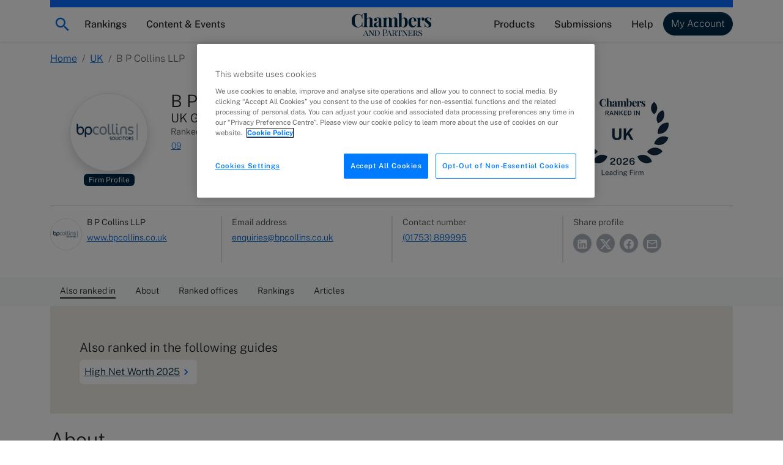

--- FILE ---
content_type: text/css; charset=utf-8
request_url: https://static.chambers.com/styles.f102645fbc72b937.css
body_size: 51584
content:
@charset "UTF-8";/*!
 * Bootstrap  v5.3.3 (https://getbootstrap.com/)
 * Copyright 2011-2024 The Bootstrap Authors
 * Licensed under MIT (https://github.com/twbs/bootstrap/blob/main/LICENSE)
 */:root{--bs-blue: #0d6efd;--bs-black: #000;--bs-white: #fff;--bs-gray: #6c757d;--bs-gray-dark: #343a40;--bs-primary: #0d6efd;--bs-secondary: #6c757d;--bs-success: #198754;--bs-info: #0dcaf0;--bs-warning: #ffc107;--bs-danger: #dc3545;--bs-light: #f8f9fa;--bs-dark: #212529;--bs-chambers-primary: #002b49;--bs-chambers-dark-blue: #002b49;--bs-chambers-dark-blue-100: #ccd5db;--bs-chambers-dark-blue-200: #99aab6;--bs-chambers-dark-blue-300: #668092;--bs-chambers-dark-blue-400: #33556d;--bs-chambers-dark-blue-500: #002b49;--bs-chambers-dark-blue-600: #00223a;--bs-chambers-dark-blue-700: #001a2c;--bs-chambers-dark-blue-800: #00111d;--bs-chambers-dark-blue-900: #00090f;--bs-chambers-blue: #006ce0;--bs-chambers-blue-100: #cce2f9;--bs-chambers-blue-200: #99c4f3;--bs-chambers-blue-300: #66a7ec;--bs-chambers-blue-400: #3389e6;--bs-chambers-blue-500: #006ce0;--bs-chambers-blue-600: #0056b3;--bs-chambers-blue-700: #004186;--bs-chambers-blue-800: #002b5a;--bs-chambers-blue-900: #00162d;--bs-chambers-mid-blue: #cbe1f8;--bs-chambers-mid-blue-100: #f5f9fe;--bs-chambers-mid-blue-200: #eaf3fc;--bs-chambers-mid-blue-300: #e0edfb;--bs-chambers-mid-blue-400: #d5e7f9;--bs-chambers-mid-blue-500: #cbe1f8;--bs-chambers-mid-blue-600: #a2b4c6;--bs-chambers-mid-blue-700: #7a8795;--bs-chambers-mid-blue-800: #515a63;--bs-chambers-mid-blue-900: #292d32;--bs-chambers-dark-blue-grey: #f2f2f2;--bs-chambers-dark-blue-grey-100: #fcfcfc;--bs-chambers-dark-blue-grey-200: #fafafa;--bs-chambers-dark-blue-grey-300: #f7f7f7;--bs-chambers-dark-blue-grey-400: #f5f5f5;--bs-chambers-dark-blue-grey-500: #f2f2f2;--bs-chambers-dark-blue-grey-600: #c2c2c2;--bs-chambers-dark-blue-grey-700: #919191;--bs-chambers-dark-blue-grey-800: #616161;--bs-chambers-dark-blue-grey-900: #303030;--bs-chambers-gold: #b68a52;--bs-chambers-gold-100: #f0e8dc;--bs-chambers-gold-200: #e2d0ba;--bs-chambers-gold-300: #d3b997;--bs-chambers-gold-400: #c5a175;--bs-chambers-gold-500: #b68a52;--bs-chambers-gold-600: #926e42;--bs-chambers-gold-700: #6d5331;--bs-chambers-gold-800: #493721;--bs-chambers-gold-900: #241c10;--bs-chambers-cream: #edebe6;--bs-chambers-cream-100: #fbfbfa;--bs-chambers-cream-200: #f8f7f5;--bs-chambers-cream-300: #f4f3f0;--bs-chambers-cream-400: #f1efeb;--bs-chambers-cream-500: #edebe6;--bs-chambers-cream-600: #bebcb8;--bs-chambers-cream-700: #8e8d8a;--bs-chambers-cream-800: #5f5e5c;--bs-chambers-cream-900: #2f2f2e;--bs-chambers-warm-beige: #dedcd0;--bs-chambers-warm-beige-100: #f8f8f6;--bs-chambers-warm-beige-200: #f2f1ec;--bs-chambers-warm-beige-300: #ebeae3;--bs-chambers-warm-beige-400: #e5e3d9;--bs-chambers-warm-beige-500: #dedcd0;--bs-chambers-warm-beige-600: #b2b0a6;--bs-chambers-warm-beige-700: #85847d;--bs-chambers-warm-beige-800: #595853;--bs-chambers-warm-beige-900: #2c2c2a;--bs-chambers-raw-umber: #8e8e89;--bs-chambers-raw-umber-100: #e8e8e7;--bs-chambers-raw-umber-200: #d2d2d0;--bs-chambers-raw-umber-300: #bbbbb8;--bs-chambers-raw-umber-400: #a5a5a1;--bs-chambers-raw-umber-500: #8e8e89;--bs-chambers-raw-umber-600: #72726e;--bs-chambers-raw-umber-700: #555552;--bs-chambers-raw-umber-800: #393937;--bs-chambers-raw-umber-900: #1c1c1b;--bs-chambers-red: #c71515;--bs-chambers-red-100: #f4d0d0;--bs-chambers-red-200: #e9a1a1;--bs-chambers-red-300: #dd7373;--bs-chambers-red-400: #d24444;--bs-chambers-red-500: #c71515;--bs-chambers-red-600: #9f1111;--bs-chambers-red-700: #770d0d;--bs-chambers-red-800: #500808;--bs-chambers-red-900: #280404;--bs-chambers-highlight: #ffff00;--bs-chambers-yellow: #ffbe15;--bs-chambers-yellow-100: #fff2d0;--bs-chambers-yellow-200: #ffe5a1;--bs-chambers-yellow-300: #ffd873;--bs-chambers-yellow-400: #ffcb44;--bs-chambers-yellow-500: #ffbe15;--bs-chambers-yellow-600: #cc9811;--bs-chambers-yellow-700: #99720d;--bs-chambers-yellow-800: #664c08;--bs-chambers-yellow-900: #332604;--bs-chambers-green-100: #f1f6ec;--bs-chambers-green-200: #e3ecd9;--bs-chambers-green-300: #d5e3c6;--bs-chambers-green-400: #c7d9b3;--bs-chambers-green-500: #b9d0a0;--bs-chambers-green-600: #94a680;--bs-chambers-green-700: #6f7d60;--bs-chambers-green-800: #4a5340;--bs-chambers-green-900: #252a20;--bs-graph-dark-grey: #aeb2b7;--bs-graph-lamphouse-teal: #6fa189;--bs-graph-chambers-dark-blue-50: #798f9e;--bs-graph-chambers-blue-50: #7fb5ef;--bs-graph-chambers-bronze-50: #dac4a8;--bs-graph-lamphouse-teal-50: #b7cfc3;--bs-graph-lamphouse-yellow: #ffe900;--bs-graph-light-grey: #f2f2f2;--bs-facebook: #3b5998;--bs-twitter: #55acee;--bs-gray-100: #f8f9fa;--bs-gray-200: #e9ecef;--bs-gray-300: #dee2e6;--bs-gray-400: #ced4da;--bs-gray-500: #adb5bd;--bs-gray-600: #6c757d;--bs-gray-700: #495057;--bs-gray-800: #343a40;--bs-gray-900: #212529;--bs-chambers-accent-green: #4a9462;--bs-chambers-accent-green-100: #dbeae0;--bs-chambers-accent-green-200: #b7d4c0;--bs-chambers-accent-green-300: #92bfa1;--bs-chambers-accent-green-400: #6ea981;--bs-chambers-accent-green-500: #4a9462;--bs-chambers-accent-green-600: #3b764e;--bs-chambers-accent-green-700: #2c593b;--bs-chambers-accent-green-800: #1e3b27;--bs-chambers-accent-green-900: #0f1e14;--bs-chambers-accent-mustard: #cfc570;--bs-chambers-accent-mustard-100: #f5f3e2;--bs-chambers-accent-mustard-200: #ece8c6;--bs-chambers-accent-mustard-300: #e2dca9;--bs-chambers-accent-mustard-400: #d9d18d;--bs-chambers-accent-mustard-500: #cfc570;--bs-chambers-accent-mustard-600: #a69e5a;--bs-chambers-accent-mustard-700: #7c7643;--bs-chambers-accent-mustard-800: #534f2d;--bs-chambers-accent-mustard-900: #292716;--bs-chambers-accent-bronze: #b68a52;--bs-chambers-accent-bronze-100: #f0e8dc;--bs-chambers-accent-bronze-200: #e2d0ba;--bs-chambers-accent-bronze-300: #d3b997;--bs-chambers-accent-bronze-400: #c5a175;--bs-chambers-accent-bronze-500: #b68a52;--bs-chambers-accent-bronze-600: #926e42;--bs-chambers-accent-bronze-700: #6d5331;--bs-chambers-accent-bronze-800: #493721;--bs-chambers-accent-bronze-900: #241c10;--bs-chambers-accent-orange: #f47a3d;--bs-chambers-accent-orange-100: #fde4d8;--bs-chambers-accent-orange-200: #fbcab1;--bs-chambers-accent-orange-300: #f8af8b;--bs-chambers-accent-orange-400: #f69564;--bs-chambers-accent-orange-500: #f47a3d;--bs-chambers-accent-orange-600: #c36231;--bs-chambers-accent-orange-700: #924925;--bs-chambers-accent-orange-800: #623118;--bs-chambers-accent-orange-900: #31180c;--bs-indigo: #6610f2;--bs-purple: #6f42c1;--bs-pink: #d63384;--bs-red: #dc3545;--bs-orange: #fd7e14;--bs-yellow: #ffc107;--bs-green: #198754;--bs-teal: #20c997;--bs-cyan: #0dcaf0;--bs-linkedin: #007bb5;--bs-chambers-corporate-light: #002b49;--bs-chambers-corporate-dark: #002b49;--bs-chambers-commercial-light: #002b49;--bs-chambers-commercial-dark: #002b49;--bs-chambers-banking-light: #002b49;--bs-chambers-banking-dark: #002b49;--bs-chambers-real-estate-light: #002b49;--bs-chambers-real-estate-dark: #002b49;--bs-chambers-employment-light: #002b49;--bs-chambers-employment-dark: #002b49;--bs-chambers-industries-light: #002b49;--bs-chambers-industries-dark: #002b49;--bs-chambers-public-law-light: #002b49;--bs-chambers-public-law-dark: #002b49;--bs-chambers-individuals-light: #002b49;--bs-chambers-individuals-dark: #002b49;--bs-chambers-dispute-resolution-light: #002b49;--bs-chambers-dispute-resolution-dark: #002b49;--bs-chambers-legal-service-light: #002b49;--bs-chambers-legal-service-dark: #002b49;--bs-default: #002b49;--bs-europe: #002b49;--bs-uk: #002b49;--bs-latinamerica: #002b49;--bs-latin-america: #002b49;--bs-global: #002b49;--bs-canada: #002b49;--bs-asia-pacific: #002b49;--bs-usa: #002b49;--bs-uk-bar: #002b49;--bs-gpg: #002b49;--bs-brazil: #002b49;--bs-greater-china-region: #002b49;--bs-primary-rgb: 13, 110, 253;--bs-secondary-rgb: 108, 117, 125;--bs-success-rgb: 25, 135, 84;--bs-info-rgb: 13, 202, 240;--bs-warning-rgb: 255, 193, 7;--bs-danger-rgb: 220, 53, 69;--bs-light-rgb: 248, 249, 250;--bs-dark-rgb: 33, 37, 41;--bs-chambers-primary-rgb: 0, 43, 73;--bs-chambers-dark-blue-rgb: 0, 43, 73;--bs-chambers-dark-blue-100-rgb: 204, 213, 219;--bs-chambers-dark-blue-200-rgb: 153, 170, 182;--bs-chambers-dark-blue-300-rgb: 102, 128, 146;--bs-chambers-dark-blue-400-rgb: 51, 85, 109;--bs-chambers-dark-blue-500-rgb: 0, 43, 73;--bs-chambers-dark-blue-600-rgb: 0, 34, 58;--bs-chambers-dark-blue-700-rgb: 0, 26, 44;--bs-chambers-dark-blue-800-rgb: 0, 17, 29;--bs-chambers-dark-blue-900-rgb: 0, 9, 15;--bs-chambers-blue-rgb: 0, 108, 224;--bs-chambers-blue-100-rgb: 204, 226, 249;--bs-chambers-blue-200-rgb: 153, 196, 243;--bs-chambers-blue-300-rgb: 102, 167, 236;--bs-chambers-blue-400-rgb: 51, 137, 230;--bs-chambers-blue-500-rgb: 0, 108, 224;--bs-chambers-blue-600-rgb: 0, 86, 179;--bs-chambers-blue-700-rgb: 0, 65, 134;--bs-chambers-blue-800-rgb: 0, 43, 90;--bs-chambers-blue-900-rgb: 0, 22, 45;--bs-chambers-mid-blue-rgb: 203, 225, 248;--bs-chambers-mid-blue-100-rgb: 245, 249, 254;--bs-chambers-mid-blue-200-rgb: 234, 243, 252;--bs-chambers-mid-blue-300-rgb: 224, 237, 251;--bs-chambers-mid-blue-400-rgb: 213, 231, 249;--bs-chambers-mid-blue-500-rgb: 203, 225, 248;--bs-chambers-mid-blue-600-rgb: 162, 180, 198;--bs-chambers-mid-blue-700-rgb: 122, 135, 149;--bs-chambers-mid-blue-800-rgb: 81, 90, 99;--bs-chambers-mid-blue-900-rgb: 41, 45, 50;--bs-chambers-dark-blue-grey-rgb: 242, 242, 242;--bs-chambers-dark-blue-grey-100-rgb: 252, 252, 252;--bs-chambers-dark-blue-grey-200-rgb: 250, 250, 250;--bs-chambers-dark-blue-grey-300-rgb: 247, 247, 247;--bs-chambers-dark-blue-grey-400-rgb: 245, 245, 245;--bs-chambers-dark-blue-grey-500-rgb: 242, 242, 242;--bs-chambers-dark-blue-grey-600-rgb: 194, 194, 194;--bs-chambers-dark-blue-grey-700-rgb: 145, 145, 145;--bs-chambers-dark-blue-grey-800-rgb: 97, 97, 97;--bs-chambers-dark-blue-grey-900-rgb: 48, 48, 48;--bs-chambers-gold-rgb: 182, 138, 82;--bs-chambers-gold-100-rgb: 240, 232, 220;--bs-chambers-gold-200-rgb: 226, 208, 186;--bs-chambers-gold-300-rgb: 211, 185, 151;--bs-chambers-gold-400-rgb: 197, 161, 117;--bs-chambers-gold-500-rgb: 182, 138, 82;--bs-chambers-gold-600-rgb: 146, 110, 66;--bs-chambers-gold-700-rgb: 109, 83, 49;--bs-chambers-gold-800-rgb: 73, 55, 33;--bs-chambers-gold-900-rgb: 36, 28, 16;--bs-chambers-cream-rgb: 237, 235, 230;--bs-chambers-cream-100-rgb: 251, 251, 250;--bs-chambers-cream-200-rgb: 248, 247, 245;--bs-chambers-cream-300-rgb: 244, 243, 240;--bs-chambers-cream-400-rgb: 241, 239, 235;--bs-chambers-cream-500-rgb: 237, 235, 230;--bs-chambers-cream-600-rgb: 190, 188, 184;--bs-chambers-cream-700-rgb: 142, 141, 138;--bs-chambers-cream-800-rgb: 95, 94, 92;--bs-chambers-cream-900-rgb: 47, 47, 46;--bs-chambers-warm-beige-rgb: 222, 220, 208;--bs-chambers-warm-beige-100-rgb: 248, 248, 246;--bs-chambers-warm-beige-200-rgb: 242, 241, 236;--bs-chambers-warm-beige-300-rgb: 235, 234, 227;--bs-chambers-warm-beige-400-rgb: 229, 227, 217;--bs-chambers-warm-beige-500-rgb: 222, 220, 208;--bs-chambers-warm-beige-600-rgb: 178, 176, 166;--bs-chambers-warm-beige-700-rgb: 133, 132, 125;--bs-chambers-warm-beige-800-rgb: 89, 88, 83;--bs-chambers-warm-beige-900-rgb: 44, 44, 42;--bs-chambers-raw-umber-rgb: 142, 142, 137;--bs-chambers-raw-umber-100-rgb: 232, 232, 231;--bs-chambers-raw-umber-200-rgb: 210, 210, 208;--bs-chambers-raw-umber-300-rgb: 187, 187, 184;--bs-chambers-raw-umber-400-rgb: 165, 165, 161;--bs-chambers-raw-umber-500-rgb: 142, 142, 137;--bs-chambers-raw-umber-600-rgb: 114, 114, 110;--bs-chambers-raw-umber-700-rgb: 85, 85, 82;--bs-chambers-raw-umber-800-rgb: 57, 57, 55;--bs-chambers-raw-umber-900-rgb: 28, 28, 27;--bs-chambers-red-rgb: 199, 21, 21;--bs-chambers-red-100-rgb: 244, 208, 208;--bs-chambers-red-200-rgb: 233, 161, 161;--bs-chambers-red-300-rgb: 221, 115, 115;--bs-chambers-red-400-rgb: 210, 68, 68;--bs-chambers-red-500-rgb: 199, 21, 21;--bs-chambers-red-600-rgb: 159, 17, 17;--bs-chambers-red-700-rgb: 119, 13, 13;--bs-chambers-red-800-rgb: 80, 8, 8;--bs-chambers-red-900-rgb: 40, 4, 4;--bs-chambers-highlight-rgb: 255, 255, 0;--bs-chambers-yellow-rgb: 255, 190, 21;--bs-chambers-yellow-100-rgb: 255, 242, 208;--bs-chambers-yellow-200-rgb: 255, 229, 161;--bs-chambers-yellow-300-rgb: 255, 216, 115;--bs-chambers-yellow-400-rgb: 255, 203, 68;--bs-chambers-yellow-500-rgb: 255, 190, 21;--bs-chambers-yellow-600-rgb: 204, 152, 17;--bs-chambers-yellow-700-rgb: 153, 114, 13;--bs-chambers-yellow-800-rgb: 102, 76, 8;--bs-chambers-yellow-900-rgb: 51, 38, 4;--bs-chambers-green-100-rgb: 241, 246, 236;--bs-chambers-green-200-rgb: 227, 236, 217;--bs-chambers-green-300-rgb: 213, 227, 198;--bs-chambers-green-400-rgb: 199, 217, 179;--bs-chambers-green-500-rgb: 185, 208, 160;--bs-chambers-green-600-rgb: 148, 166, 128;--bs-chambers-green-700-rgb: 111, 125, 96;--bs-chambers-green-800-rgb: 74, 83, 64;--bs-chambers-green-900-rgb: 37, 42, 32;--bs-graph-dark-grey-rgb: 174, 178, 183;--bs-graph-lamphouse-teal-rgb: 111, 161, 137;--bs-graph-chambers-dark-blue-50-rgb: 121, 143, 158;--bs-graph-chambers-blue-50-rgb: 127, 181, 239;--bs-graph-chambers-bronze-50-rgb: 218, 196, 168;--bs-graph-lamphouse-teal-50-rgb: 183, 207, 195;--bs-graph-lamphouse-yellow-rgb: 255, 233, 0;--bs-graph-light-grey-rgb: 242, 242, 242;--bs-facebook-rgb: 59, 89, 152;--bs-twitter-rgb: 85, 172, 238;--bs-gray-100-rgb: 248, 249, 250;--bs-gray-200-rgb: 233, 236, 239;--bs-gray-300-rgb: 222, 226, 230;--bs-gray-400-rgb: 206, 212, 218;--bs-gray-500-rgb: 173, 181, 189;--bs-gray-600-rgb: 108, 117, 125;--bs-gray-700-rgb: 73, 80, 87;--bs-gray-800-rgb: 52, 58, 64;--bs-gray-900-rgb: 33, 37, 41;--bs-chambers-accent-green-rgb: 74, 148, 98;--bs-chambers-accent-green-100-rgb: 219, 234, 224;--bs-chambers-accent-green-200-rgb: 183, 212, 192;--bs-chambers-accent-green-300-rgb: 146, 191, 161;--bs-chambers-accent-green-400-rgb: 110, 169, 129;--bs-chambers-accent-green-500-rgb: 74, 148, 98;--bs-chambers-accent-green-600-rgb: 59, 118, 78;--bs-chambers-accent-green-700-rgb: 44, 89, 59;--bs-chambers-accent-green-800-rgb: 30, 59, 39;--bs-chambers-accent-green-900-rgb: 15, 30, 20;--bs-chambers-accent-mustard-rgb: 207, 197, 112;--bs-chambers-accent-mustard-100-rgb: 245, 243, 226;--bs-chambers-accent-mustard-200-rgb: 236, 232, 198;--bs-chambers-accent-mustard-300-rgb: 226, 220, 169;--bs-chambers-accent-mustard-400-rgb: 217, 209, 141;--bs-chambers-accent-mustard-500-rgb: 207, 197, 112;--bs-chambers-accent-mustard-600-rgb: 166, 158, 90;--bs-chambers-accent-mustard-700-rgb: 124, 118, 67;--bs-chambers-accent-mustard-800-rgb: 83, 79, 45;--bs-chambers-accent-mustard-900-rgb: 41, 39, 22;--bs-chambers-accent-bronze-rgb: 182, 138, 82;--bs-chambers-accent-bronze-100-rgb: 240, 232, 220;--bs-chambers-accent-bronze-200-rgb: 226, 208, 186;--bs-chambers-accent-bronze-300-rgb: 211, 185, 151;--bs-chambers-accent-bronze-400-rgb: 197, 161, 117;--bs-chambers-accent-bronze-500-rgb: 182, 138, 82;--bs-chambers-accent-bronze-600-rgb: 146, 110, 66;--bs-chambers-accent-bronze-700-rgb: 109, 83, 49;--bs-chambers-accent-bronze-800-rgb: 73, 55, 33;--bs-chambers-accent-bronze-900-rgb: 36, 28, 16;--bs-chambers-accent-orange-rgb: 244, 122, 61;--bs-chambers-accent-orange-100-rgb: 253, 228, 216;--bs-chambers-accent-orange-200-rgb: 251, 202, 177;--bs-chambers-accent-orange-300-rgb: 248, 175, 139;--bs-chambers-accent-orange-400-rgb: 246, 149, 100;--bs-chambers-accent-orange-500-rgb: 244, 122, 61;--bs-chambers-accent-orange-600-rgb: 195, 98, 49;--bs-chambers-accent-orange-700-rgb: 146, 73, 37;--bs-chambers-accent-orange-800-rgb: 98, 49, 24;--bs-chambers-accent-orange-900-rgb: 49, 24, 12;--bs-indigo-rgb: 102, 16, 242;--bs-purple-rgb: 111, 66, 193;--bs-pink-rgb: 214, 51, 132;--bs-red-rgb: 220, 53, 69;--bs-orange-rgb: 253, 126, 20;--bs-yellow-rgb: 255, 193, 7;--bs-green-rgb: 25, 135, 84;--bs-teal-rgb: 32, 201, 151;--bs-cyan-rgb: 13, 202, 240;--bs-linkedin-rgb: 0, 123, 181;--bs-chambers-corporate-light-rgb: 0, 43, 73;--bs-chambers-corporate-dark-rgb: 0, 43, 73;--bs-chambers-commercial-light-rgb: 0, 43, 73;--bs-chambers-commercial-dark-rgb: 0, 43, 73;--bs-chambers-banking-light-rgb: 0, 43, 73;--bs-chambers-banking-dark-rgb: 0, 43, 73;--bs-chambers-real-estate-light-rgb: 0, 43, 73;--bs-chambers-real-estate-dark-rgb: 0, 43, 73;--bs-chambers-employment-light-rgb: 0, 43, 73;--bs-chambers-employment-dark-rgb: 0, 43, 73;--bs-chambers-industries-light-rgb: 0, 43, 73;--bs-chambers-industries-dark-rgb: 0, 43, 73;--bs-chambers-public-law-light-rgb: 0, 43, 73;--bs-chambers-public-law-dark-rgb: 0, 43, 73;--bs-chambers-individuals-light-rgb: 0, 43, 73;--bs-chambers-individuals-dark-rgb: 0, 43, 73;--bs-chambers-dispute-resolution-light-rgb: 0, 43, 73;--bs-chambers-dispute-resolution-dark-rgb: 0, 43, 73;--bs-chambers-legal-service-light-rgb: 0, 43, 73;--bs-chambers-legal-service-dark-rgb: 0, 43, 73;--bs-default-rgb: 0, 43, 73;--bs-europe-rgb: 0, 43, 73;--bs-uk-rgb: 0, 43, 73;--bs-latinamerica-rgb: 0, 43, 73;--bs-latin-america-rgb: 0, 43, 73;--bs-global-rgb: 0, 43, 73;--bs-canada-rgb: 0, 43, 73;--bs-asia-pacific-rgb: 0, 43, 73;--bs-usa-rgb: 0, 43, 73;--bs-uk-bar-rgb: 0, 43, 73;--bs-gpg-rgb: 0, 43, 73;--bs-brazil-rgb: 0, 43, 73;--bs-greater-china-region-rgb: 0, 43, 73;--bs-primary-text-emphasis: rgb(5.2, 44, 101.2);--bs-secondary-text-emphasis: rgb(43.2, 46.8, 50);--bs-success-text-emphasis: rgb(10, 54, 33.6);--bs-info-text-emphasis: rgb(5.2, 80.8, 96);--bs-warning-text-emphasis: rgb(102, 77.2, 2.8);--bs-danger-text-emphasis: rgb(88, 21.2, 27.6);--bs-light-text-emphasis: rgb(99.2, 99.6, 100);--bs-dark-text-emphasis: rgb(13.2, 14.8, 16.4);--bs-chambers-primary-text-emphasis: rgb(0, 17.2, 29.2);--bs-chambers-dark-blue-text-emphasis: rgb(0, 17.2, 29.2);--bs-chambers-dark-blue-100-text-emphasis: rgb(81.6, 85.2, 87.6);--bs-chambers-dark-blue-200-text-emphasis: rgb(61.2, 68, 72.8);--bs-chambers-dark-blue-300-text-emphasis: rgb(40.8, 51.2, 58.4);--bs-chambers-dark-blue-400-text-emphasis: rgb(20.4, 34, 43.6);--bs-chambers-dark-blue-500-text-emphasis: rgb(0, 17.2, 29.2);--bs-chambers-dark-blue-600-text-emphasis: rgb(0, 13.6, 23.2);--bs-chambers-dark-blue-700-text-emphasis: rgb(0, 10.4, 17.6);--bs-chambers-dark-blue-800-text-emphasis: rgb(0, 6.8, 11.6);--bs-chambers-dark-blue-900-text-emphasis: rgb(0, 3.6, 6);--bs-chambers-blue-text-emphasis: rgb(0, 43.2, 89.6);--bs-chambers-blue-100-text-emphasis: rgb(81.6, 90.4, 99.6);--bs-chambers-blue-200-text-emphasis: rgb(61.2, 78.4, 97.2);--bs-chambers-blue-300-text-emphasis: rgb(40.8, 66.8, 94.4);--bs-chambers-blue-400-text-emphasis: rgb(20.4, 54.8, 92);--bs-chambers-blue-500-text-emphasis: rgb(0, 43.2, 89.6);--bs-chambers-blue-600-text-emphasis: rgb(0, 34.4, 71.6);--bs-chambers-blue-700-text-emphasis: rgb(0, 26, 53.6);--bs-chambers-blue-800-text-emphasis: rgb(0, 17.2, 36);--bs-chambers-blue-900-text-emphasis: rgb(0, 8.8, 18);--bs-chambers-mid-blue-text-emphasis: rgb(81.2, 90, 99.2);--bs-chambers-mid-blue-100-text-emphasis: rgb(98, 99.6, 101.6);--bs-chambers-mid-blue-200-text-emphasis: rgb(93.6, 97.2, 100.8);--bs-chambers-mid-blue-300-text-emphasis: rgb(89.6, 94.8, 100.4);--bs-chambers-mid-blue-400-text-emphasis: rgb(85.2, 92.4, 99.6);--bs-chambers-mid-blue-500-text-emphasis: rgb(81.2, 90, 99.2);--bs-chambers-mid-blue-600-text-emphasis: rgb(64.8, 72, 79.2);--bs-chambers-mid-blue-700-text-emphasis: rgb(48.8, 54, 59.6);--bs-chambers-mid-blue-800-text-emphasis: rgb(32.4, 36, 39.6);--bs-chambers-mid-blue-900-text-emphasis: rgb(16.4, 18, 20);--bs-chambers-dark-blue-grey-text-emphasis: rgb(96.8, 96.8, 96.8);--bs-chambers-dark-blue-grey-100-text-emphasis: rgb(100.8, 100.8, 100.8);--bs-chambers-dark-blue-grey-200-text-emphasis: #646464;--bs-chambers-dark-blue-grey-300-text-emphasis: rgb(98.8, 98.8, 98.8);--bs-chambers-dark-blue-grey-400-text-emphasis: #626262;--bs-chambers-dark-blue-grey-500-text-emphasis: rgb(96.8, 96.8, 96.8);--bs-chambers-dark-blue-grey-600-text-emphasis: rgb(77.6, 77.6, 77.6);--bs-chambers-dark-blue-grey-700-text-emphasis: #3a3a3a;--bs-chambers-dark-blue-grey-800-text-emphasis: rgb(38.8, 38.8, 38.8);--bs-chambers-dark-blue-grey-900-text-emphasis: rgb(19.2, 19.2, 19.2);--bs-chambers-gold-text-emphasis: rgb(72.8, 55.2, 32.8);--bs-chambers-gold-100-text-emphasis: rgb(96, 92.8, 88);--bs-chambers-gold-200-text-emphasis: rgb(90.4, 83.2, 74.4);--bs-chambers-gold-300-text-emphasis: rgb(84.4, 74, 60.4);--bs-chambers-gold-400-text-emphasis: rgb(78.8, 64.4, 46.8);--bs-chambers-gold-500-text-emphasis: rgb(72.8, 55.2, 32.8);--bs-chambers-gold-600-text-emphasis: rgb(58.4, 44, 26.4);--bs-chambers-gold-700-text-emphasis: rgb(43.6, 33.2, 19.6);--bs-chambers-gold-800-text-emphasis: rgb(29.2, 22, 13.2);--bs-chambers-gold-900-text-emphasis: rgb(14.4, 11.2, 6.4);--bs-chambers-cream-text-emphasis: rgb(94.8, 94, 92);--bs-chambers-cream-100-text-emphasis: rgb(100.4, 100.4, 100);--bs-chambers-cream-200-text-emphasis: rgb(99.2, 98.8, 98);--bs-chambers-cream-300-text-emphasis: rgb(97.6, 97.2, 96);--bs-chambers-cream-400-text-emphasis: rgb(96.4, 95.6, 94);--bs-chambers-cream-500-text-emphasis: rgb(94.8, 94, 92);--bs-chambers-cream-600-text-emphasis: rgb(76, 75.2, 73.6);--bs-chambers-cream-700-text-emphasis: rgb(56.8, 56.4, 55.2);--bs-chambers-cream-800-text-emphasis: rgb(38, 37.6, 36.8);--bs-chambers-cream-900-text-emphasis: rgb(18.8, 18.8, 18.4);--bs-chambers-warm-beige-text-emphasis: rgb(88.8, 88, 83.2);--bs-chambers-warm-beige-100-text-emphasis: rgb(99.2, 99.2, 98.4);--bs-chambers-warm-beige-200-text-emphasis: rgb(96.8, 96.4, 94.4);--bs-chambers-warm-beige-300-text-emphasis: rgb(94, 93.6, 90.8);--bs-chambers-warm-beige-400-text-emphasis: rgb(91.6, 90.8, 86.8);--bs-chambers-warm-beige-500-text-emphasis: rgb(88.8, 88, 83.2);--bs-chambers-warm-beige-600-text-emphasis: rgb(71.2, 70.4, 66.4);--bs-chambers-warm-beige-700-text-emphasis: rgb(53.2, 52.8, 50);--bs-chambers-warm-beige-800-text-emphasis: rgb(35.6, 35.2, 33.2);--bs-chambers-warm-beige-900-text-emphasis: rgb(17.6, 17.6, 16.8);--bs-chambers-raw-umber-text-emphasis: rgb(56.8, 56.8, 54.8);--bs-chambers-raw-umber-100-text-emphasis: rgb(92.8, 92.8, 92.4);--bs-chambers-raw-umber-200-text-emphasis: rgb(84, 84, 83.2);--bs-chambers-raw-umber-300-text-emphasis: rgb(74.8, 74.8, 73.6);--bs-chambers-raw-umber-400-text-emphasis: rgb(66, 66, 64.4);--bs-chambers-raw-umber-500-text-emphasis: rgb(56.8, 56.8, 54.8);--bs-chambers-raw-umber-600-text-emphasis: rgb(45.6, 45.6, 44);--bs-chambers-raw-umber-700-text-emphasis: rgb(34, 34, 32.8);--bs-chambers-raw-umber-800-text-emphasis: rgb(22.8, 22.8, 22);--bs-chambers-raw-umber-900-text-emphasis: rgb(11.2, 11.2, 10.8);--bs-chambers-red-text-emphasis: rgb(79.6, 8.4, 8.4);--bs-chambers-red-100-text-emphasis: rgb(97.6, 83.2, 83.2);--bs-chambers-red-200-text-emphasis: rgb(93.2, 64.4, 64.4);--bs-chambers-red-300-text-emphasis: rgb(88.4, 46, 46);--bs-chambers-red-400-text-emphasis: rgb(84, 27.2, 27.2);--bs-chambers-red-500-text-emphasis: rgb(79.6, 8.4, 8.4);--bs-chambers-red-600-text-emphasis: rgb(63.6, 6.8, 6.8);--bs-chambers-red-700-text-emphasis: rgb(47.6, 5.2, 5.2);--bs-chambers-red-800-text-emphasis: rgb(32, 3.2, 3.2);--bs-chambers-red-900-text-emphasis: rgb(16, 1.6, 1.6);--bs-chambers-highlight-text-emphasis: #666600;--bs-chambers-yellow-text-emphasis: rgb(102, 76, 8.4);--bs-chambers-yellow-100-text-emphasis: rgb(102, 96.8, 83.2);--bs-chambers-yellow-200-text-emphasis: rgb(102, 91.6, 64.4);--bs-chambers-yellow-300-text-emphasis: rgb(102, 86.4, 46);--bs-chambers-yellow-400-text-emphasis: rgb(102, 81.2, 27.2);--bs-chambers-yellow-500-text-emphasis: rgb(102, 76, 8.4);--bs-chambers-yellow-600-text-emphasis: rgb(81.6, 60.8, 6.8);--bs-chambers-yellow-700-text-emphasis: rgb(61.2, 45.6, 5.2);--bs-chambers-yellow-800-text-emphasis: rgb(40.8, 30.4, 3.2);--bs-chambers-yellow-900-text-emphasis: rgb(20.4, 15.2, 1.6);--bs-chambers-green-100-text-emphasis: rgb(96.4, 98.4, 94.4);--bs-chambers-green-200-text-emphasis: rgb(90.8, 94.4, 86.8);--bs-chambers-green-300-text-emphasis: rgb(85.2, 90.8, 79.2);--bs-chambers-green-400-text-emphasis: rgb(79.6, 86.8, 71.6);--bs-chambers-green-500-text-emphasis: rgb(74, 83.2, 64);--bs-chambers-green-600-text-emphasis: rgb(59.2, 66.4, 51.2);--bs-chambers-green-700-text-emphasis: rgb(44.4, 50, 38.4);--bs-chambers-green-800-text-emphasis: rgb(29.6, 33.2, 25.6);--bs-chambers-green-900-text-emphasis: rgb(14.8, 16.8, 12.8);--bs-graph-dark-grey-text-emphasis: rgb(69.6, 71.2, 73.2);--bs-graph-lamphouse-teal-text-emphasis: rgb(44.4, 64.4, 54.8);--bs-graph-chambers-dark-blue-50-text-emphasis: rgb(48.4, 57.2, 63.2);--bs-graph-chambers-blue-50-text-emphasis: rgb(50.8, 72.4, 95.6);--bs-graph-chambers-bronze-50-text-emphasis: rgb(87.2, 78.4, 67.2);--bs-graph-lamphouse-teal-50-text-emphasis: rgb(73.2, 82.8, 78);--bs-graph-lamphouse-yellow-text-emphasis: rgb(102, 93.2, 0);--bs-graph-light-grey-text-emphasis: rgb(96.8, 96.8, 96.8);--bs-facebook-text-emphasis: rgb(23.6, 35.6, 60.8);--bs-twitter-text-emphasis: rgb(34, 68.8, 95.2);--bs-link-color-text-emphasis: rgb(0, 43.2, 89.6);--bs-gray-100-text-emphasis: rgb(99.2, 99.6, 100);--bs-gray-200-text-emphasis: rgb(93.2, 94.4, 95.6);--bs-gray-300-text-emphasis: rgb(88.8, 90.4, 92);--bs-gray-400-text-emphasis: rgb(82.4, 84.8, 87.2);--bs-gray-500-text-emphasis: rgb(69.2, 72.4, 75.6);--bs-gray-600-text-emphasis: rgb(43.2, 46.8, 50);--bs-gray-700-text-emphasis: rgb(29.2, 32, 34.8);--bs-gray-800-text-emphasis: rgb(20.8, 23.2, 25.6);--bs-gray-900-text-emphasis: rgb(13.2, 14.8, 16.4);--bs-chambers-accent-green-text-emphasis: rgb(29.6, 59.2, 39.2);--bs-chambers-accent-green-100-text-emphasis: rgb(87.6, 93.6, 89.6);--bs-chambers-accent-green-200-text-emphasis: rgb(73.2, 84.8, 76.8);--bs-chambers-accent-green-300-text-emphasis: rgb(58.4, 76.4, 64.4);--bs-chambers-accent-green-400-text-emphasis: rgb(44, 67.6, 51.6);--bs-chambers-accent-green-500-text-emphasis: rgb(29.6, 59.2, 39.2);--bs-chambers-accent-green-600-text-emphasis: rgb(23.6, 47.2, 31.2);--bs-chambers-accent-green-700-text-emphasis: rgb(17.6, 35.6, 23.6);--bs-chambers-accent-green-800-text-emphasis: rgb(12, 23.6, 15.6);--bs-chambers-accent-green-900-text-emphasis: #060c08;--bs-chambers-accent-mustard-text-emphasis: rgb(82.8, 78.8, 44.8);--bs-chambers-accent-mustard-100-text-emphasis: rgb(98, 97.2, 90.4);--bs-chambers-accent-mustard-200-text-emphasis: rgb(94.4, 92.8, 79.2);--bs-chambers-accent-mustard-300-text-emphasis: rgb(90.4, 88, 67.6);--bs-chambers-accent-mustard-400-text-emphasis: rgb(86.8, 83.6, 56.4);--bs-chambers-accent-mustard-500-text-emphasis: rgb(82.8, 78.8, 44.8);--bs-chambers-accent-mustard-600-text-emphasis: rgb(66.4, 63.2, 36);--bs-chambers-accent-mustard-700-text-emphasis: rgb(49.6, 47.2, 26.8);--bs-chambers-accent-mustard-800-text-emphasis: rgb(33.2, 31.6, 18);--bs-chambers-accent-mustard-900-text-emphasis: rgb(16.4, 15.6, 8.8);--bs-chambers-accent-bronze-text-emphasis: rgb(72.8, 55.2, 32.8);--bs-chambers-accent-bronze-100-text-emphasis: rgb(96, 92.8, 88);--bs-chambers-accent-bronze-200-text-emphasis: rgb(90.4, 83.2, 74.4);--bs-chambers-accent-bronze-300-text-emphasis: rgb(84.4, 74, 60.4);--bs-chambers-accent-bronze-400-text-emphasis: rgb(78.8, 64.4, 46.8);--bs-chambers-accent-bronze-500-text-emphasis: rgb(72.8, 55.2, 32.8);--bs-chambers-accent-bronze-600-text-emphasis: rgb(58.4, 44, 26.4);--bs-chambers-accent-bronze-700-text-emphasis: rgb(43.6, 33.2, 19.6);--bs-chambers-accent-bronze-800-text-emphasis: rgb(29.2, 22, 13.2);--bs-chambers-accent-bronze-900-text-emphasis: rgb(14.4, 11.2, 6.4);--bs-chambers-accent-orange-text-emphasis: rgb(97.6, 48.8, 24.4);--bs-chambers-accent-orange-100-text-emphasis: rgb(101.2, 91.2, 86.4);--bs-chambers-accent-orange-200-text-emphasis: rgb(100.4, 80.8, 70.8);--bs-chambers-accent-orange-300-text-emphasis: rgb(99.2, 70, 55.6);--bs-chambers-accent-orange-400-text-emphasis: rgb(98.4, 59.6, 40);--bs-chambers-accent-orange-500-text-emphasis: rgb(97.6, 48.8, 24.4);--bs-chambers-accent-orange-600-text-emphasis: rgb(78, 39.2, 19.6);--bs-chambers-accent-orange-700-text-emphasis: rgb(58.4, 29.2, 14.8);--bs-chambers-accent-orange-800-text-emphasis: rgb(39.2, 19.6, 9.6);--bs-chambers-accent-orange-900-text-emphasis: rgb(19.6, 9.6, 4.8);--bs-indigo-text-emphasis: rgb(40.8, 6.4, 96.8);--bs-purple-text-emphasis: rgb(44.4, 26.4, 77.2);--bs-pink-text-emphasis: rgb(85.6, 20.4, 52.8);--bs-red-text-emphasis: rgb(88, 21.2, 27.6);--bs-orange-text-emphasis: rgb(101.2, 50.4, 8);--bs-yellow-text-emphasis: rgb(102, 77.2, 2.8);--bs-green-text-emphasis: rgb(10, 54, 33.6);--bs-teal-text-emphasis: rgb(12.8, 80.4, 60.4);--bs-cyan-text-emphasis: rgb(5.2, 80.8, 96);--bs-linkedin-text-emphasis: rgb(0, 49.2, 72.4);--bs-chambers-corporate-light-text-emphasis: rgb(0, 17.2, 29.2);--bs-chambers-corporate-dark-text-emphasis: rgb(0, 17.2, 29.2);--bs-chambers-commercial-light-text-emphasis: rgb(0, 17.2, 29.2);--bs-chambers-commercial-dark-text-emphasis: rgb(0, 17.2, 29.2);--bs-chambers-banking-light-text-emphasis: rgb(0, 17.2, 29.2);--bs-chambers-banking-dark-text-emphasis: rgb(0, 17.2, 29.2);--bs-chambers-real-estate-light-text-emphasis: rgb(0, 17.2, 29.2);--bs-chambers-real-estate-dark-text-emphasis: rgb(0, 17.2, 29.2);--bs-chambers-employment-light-text-emphasis: rgb(0, 17.2, 29.2);--bs-chambers-employment-dark-text-emphasis: rgb(0, 17.2, 29.2);--bs-chambers-industries-light-text-emphasis: rgb(0, 17.2, 29.2);--bs-chambers-industries-dark-text-emphasis: rgb(0, 17.2, 29.2);--bs-chambers-public-law-light-text-emphasis: rgb(0, 17.2, 29.2);--bs-chambers-public-law-dark-text-emphasis: rgb(0, 17.2, 29.2);--bs-chambers-individuals-light-text-emphasis: rgb(0, 17.2, 29.2);--bs-chambers-individuals-dark-text-emphasis: rgb(0, 17.2, 29.2);--bs-chambers-dispute-resolution-light-text-emphasis: rgb(0, 17.2, 29.2);--bs-chambers-dispute-resolution-dark-text-emphasis: rgb(0, 17.2, 29.2);--bs-chambers-legal-service-light-text-emphasis: rgb(0, 17.2, 29.2);--bs-chambers-legal-service-dark-text-emphasis: rgb(0, 17.2, 29.2);--bs-default-text-emphasis: rgb(0, 17.2, 29.2);--bs-europe-text-emphasis: rgb(0, 17.2, 29.2);--bs-uk-text-emphasis: rgb(0, 17.2, 29.2);--bs-latinamerica-text-emphasis: rgb(0, 17.2, 29.2);--bs-latin-america-text-emphasis: rgb(0, 17.2, 29.2);--bs-global-text-emphasis: rgb(0, 17.2, 29.2);--bs-canada-text-emphasis: rgb(0, 17.2, 29.2);--bs-asia-pacific-text-emphasis: rgb(0, 17.2, 29.2);--bs-usa-text-emphasis: rgb(0, 17.2, 29.2);--bs-uk-bar-text-emphasis: rgb(0, 17.2, 29.2);--bs-gpg-text-emphasis: rgb(0, 17.2, 29.2);--bs-brazil-text-emphasis: rgb(0, 17.2, 29.2);--bs-greater-china-region-text-emphasis: rgb(0, 17.2, 29.2);--bs-primary-bg-subtle: rgb(206.6, 226, 254.6);--bs-secondary-bg-subtle: rgb(225.6, 227.4, 229);--bs-success-bg-subtle: rgb(209, 231, 220.8);--bs-info-bg-subtle: rgb(206.6, 244.4, 252);--bs-warning-bg-subtle: rgb(255, 242.6, 205.4);--bs-danger-bg-subtle: rgb(248, 214.6, 217.8);--bs-light-bg-subtle: rgb(253.6, 253.8, 254);--bs-dark-bg-subtle: rgb(210.6, 211.4, 212.2);--bs-chambers-primary-bg-subtle: rgb(204, 212.6, 218.6);--bs-chambers-dark-blue-bg-subtle: rgb(204, 212.6, 218.6);--bs-chambers-dark-blue-100-bg-subtle: rgb(244.8, 246.6, 247.8);--bs-chambers-dark-blue-200-bg-subtle: rgb(234.6, 238, 240.4);--bs-chambers-dark-blue-300-bg-subtle: rgb(224.4, 229.6, 233.2);--bs-chambers-dark-blue-400-bg-subtle: rgb(214.2, 221, 225.8);--bs-chambers-dark-blue-500-bg-subtle: rgb(204, 212.6, 218.6);--bs-chambers-dark-blue-600-bg-subtle: rgb(204, 210.8, 215.6);--bs-chambers-dark-blue-700-bg-subtle: rgb(204, 209.2, 212.8);--bs-chambers-dark-blue-800-bg-subtle: rgb(204, 207.4, 209.8);--bs-chambers-dark-blue-900-bg-subtle: rgb(204, 205.8, 207);--bs-chambers-blue-bg-subtle: rgb(204, 225.6, 248.8);--bs-chambers-blue-100-bg-subtle: rgb(244.8, 249.2, 253.8);--bs-chambers-blue-200-bg-subtle: rgb(234.6, 243.2, 252.6);--bs-chambers-blue-300-bg-subtle: rgb(224.4, 237.4, 251.2);--bs-chambers-blue-400-bg-subtle: rgb(214.2, 231.4, 250);--bs-chambers-blue-500-bg-subtle: rgb(204, 225.6, 248.8);--bs-chambers-blue-600-bg-subtle: rgb(204, 221.2, 239.8);--bs-chambers-blue-700-bg-subtle: rgb(204, 217, 230.8);--bs-chambers-blue-800-bg-subtle: rgb(204, 212.6, 222);--bs-chambers-blue-900-bg-subtle: rgb(204, 208.4, 213);--bs-chambers-mid-blue-bg-subtle: rgb(244.6, 249, 253.6);--bs-chambers-mid-blue-100-bg-subtle: rgb(253, 253.8, 254.8);--bs-chambers-mid-blue-200-bg-subtle: rgb(250.8, 252.6, 254.4);--bs-chambers-mid-blue-300-bg-subtle: rgb(248.8, 251.4, 254.2);--bs-chambers-mid-blue-400-bg-subtle: rgb(246.6, 250.2, 253.8);--bs-chambers-mid-blue-500-bg-subtle: rgb(244.6, 249, 253.6);--bs-chambers-mid-blue-600-bg-subtle: rgb(236.4, 240, 243.6);--bs-chambers-mid-blue-700-bg-subtle: rgb(228.4, 231, 233.8);--bs-chambers-mid-blue-800-bg-subtle: rgb(220.2, 222, 223.8);--bs-chambers-mid-blue-900-bg-subtle: rgb(212.2, 213, 214);--bs-chambers-dark-blue-grey-bg-subtle: rgb(252.4, 252.4, 252.4);--bs-chambers-dark-blue-grey-100-bg-subtle: rgb(254.4, 254.4, 254.4);--bs-chambers-dark-blue-grey-200-bg-subtle: #fefefe;--bs-chambers-dark-blue-grey-300-bg-subtle: rgb(253.4, 253.4, 253.4);--bs-chambers-dark-blue-grey-400-bg-subtle: #fdfdfd;--bs-chambers-dark-blue-grey-500-bg-subtle: rgb(252.4, 252.4, 252.4);--bs-chambers-dark-blue-grey-600-bg-subtle: rgb(242.8, 242.8, 242.8);--bs-chambers-dark-blue-grey-700-bg-subtle: #e9e9e9;--bs-chambers-dark-blue-grey-800-bg-subtle: rgb(223.4, 223.4, 223.4);--bs-chambers-dark-blue-grey-900-bg-subtle: rgb(213.6, 213.6, 213.6);--bs-chambers-gold-bg-subtle: rgb(240.4, 231.6, 220.4);--bs-chambers-gold-100-bg-subtle: rgb(252, 250.4, 248);--bs-chambers-gold-200-bg-subtle: rgb(249.2, 245.6, 241.2);--bs-chambers-gold-300-bg-subtle: rgb(246.2, 241, 234.2);--bs-chambers-gold-400-bg-subtle: rgb(243.4, 236.2, 227.4);--bs-chambers-gold-500-bg-subtle: rgb(240.4, 231.6, 220.4);--bs-chambers-gold-600-bg-subtle: rgb(233.2, 226, 217.2);--bs-chambers-gold-700-bg-subtle: rgb(225.8, 220.6, 213.8);--bs-chambers-gold-800-bg-subtle: rgb(218.6, 215, 210.6);--bs-chambers-gold-900-bg-subtle: rgb(211.2, 209.6, 207.2);--bs-chambers-cream-bg-subtle: rgb(251.4, 251, 250);--bs-chambers-cream-100-bg-subtle: rgb(254.2, 254.2, 254);--bs-chambers-cream-200-bg-subtle: rgb(253.6, 253.4, 253);--bs-chambers-cream-300-bg-subtle: rgb(252.8, 252.6, 252);--bs-chambers-cream-400-bg-subtle: rgb(252.2, 251.8, 251);--bs-chambers-cream-500-bg-subtle: rgb(251.4, 251, 250);--bs-chambers-cream-600-bg-subtle: rgb(242, 241.6, 240.8);--bs-chambers-cream-700-bg-subtle: rgb(232.4, 232.2, 231.6);--bs-chambers-cream-800-bg-subtle: rgb(223, 222.8, 222.4);--bs-chambers-cream-900-bg-subtle: rgb(213.4, 213.4, 213.2);--bs-chambers-warm-beige-bg-subtle: rgb(248.4, 248, 245.6);--bs-chambers-warm-beige-100-bg-subtle: rgb(253.6, 253.6, 253.2);--bs-chambers-warm-beige-200-bg-subtle: rgb(252.4, 252.2, 251.2);--bs-chambers-warm-beige-300-bg-subtle: rgb(251, 250.8, 249.4);--bs-chambers-warm-beige-400-bg-subtle: rgb(249.8, 249.4, 247.4);--bs-chambers-warm-beige-500-bg-subtle: rgb(248.4, 248, 245.6);--bs-chambers-warm-beige-600-bg-subtle: rgb(239.6, 239.2, 237.2);--bs-chambers-warm-beige-700-bg-subtle: rgb(230.6, 230.4, 229);--bs-chambers-warm-beige-800-bg-subtle: rgb(221.8, 221.6, 220.6);--bs-chambers-warm-beige-900-bg-subtle: rgb(212.8, 212.8, 212.4);--bs-chambers-raw-umber-bg-subtle: rgb(232.4, 232.4, 231.4);--bs-chambers-raw-umber-100-bg-subtle: rgb(250.4, 250.4, 250.2);--bs-chambers-raw-umber-200-bg-subtle: rgb(246, 246, 245.6);--bs-chambers-raw-umber-300-bg-subtle: rgb(241.4, 241.4, 240.8);--bs-chambers-raw-umber-400-bg-subtle: rgb(237, 237, 236.2);--bs-chambers-raw-umber-500-bg-subtle: rgb(232.4, 232.4, 231.4);--bs-chambers-raw-umber-600-bg-subtle: rgb(226.8, 226.8, 226);--bs-chambers-raw-umber-700-bg-subtle: rgb(221, 221, 220.4);--bs-chambers-raw-umber-800-bg-subtle: rgb(215.4, 215.4, 215);--bs-chambers-raw-umber-900-bg-subtle: rgb(209.6, 209.6, 209.4);--bs-chambers-red-bg-subtle: rgb(243.8, 208.2, 208.2);--bs-chambers-red-100-bg-subtle: rgb(252.8, 245.6, 245.6);--bs-chambers-red-200-bg-subtle: rgb(250.6, 236.2, 236.2);--bs-chambers-red-300-bg-subtle: rgb(248.2, 227, 227);--bs-chambers-red-400-bg-subtle: rgb(246, 217.6, 217.6);--bs-chambers-red-500-bg-subtle: rgb(243.8, 208.2, 208.2);--bs-chambers-red-600-bg-subtle: rgb(235.8, 207.4, 207.4);--bs-chambers-red-700-bg-subtle: rgb(227.8, 206.6, 206.6);--bs-chambers-red-800-bg-subtle: rgb(220, 205.6, 205.6);--bs-chambers-red-900-bg-subtle: rgb(212, 204.8, 204.8);--bs-chambers-highlight-bg-subtle: #ffffcc;--bs-chambers-yellow-bg-subtle: rgb(255, 242, 208.2);--bs-chambers-yellow-100-bg-subtle: rgb(255, 252.4, 245.6);--bs-chambers-yellow-200-bg-subtle: rgb(255, 249.8, 236.2);--bs-chambers-yellow-300-bg-subtle: rgb(255, 247.2, 227);--bs-chambers-yellow-400-bg-subtle: rgb(255, 244.6, 217.6);--bs-chambers-yellow-500-bg-subtle: rgb(255, 242, 208.2);--bs-chambers-yellow-600-bg-subtle: rgb(244.8, 234.4, 207.4);--bs-chambers-yellow-700-bg-subtle: rgb(234.6, 226.8, 206.6);--bs-chambers-yellow-800-bg-subtle: rgb(224.4, 219.2, 205.6);--bs-chambers-yellow-900-bg-subtle: rgb(214.2, 211.6, 204.8);--bs-chambers-green-100-bg-subtle: rgb(252.2, 253.2, 251.2);--bs-chambers-green-200-bg-subtle: rgb(249.4, 251.2, 247.4);--bs-chambers-green-300-bg-subtle: rgb(246.6, 249.4, 243.6);--bs-chambers-green-400-bg-subtle: rgb(243.8, 247.4, 239.8);--bs-chambers-green-500-bg-subtle: rgb(241, 245.6, 236);--bs-chambers-green-600-bg-subtle: rgb(233.6, 237.2, 229.6);--bs-chambers-green-700-bg-subtle: rgb(226.2, 229, 223.2);--bs-chambers-green-800-bg-subtle: rgb(218.8, 220.6, 216.8);--bs-chambers-green-900-bg-subtle: rgb(211.4, 212.4, 210.4);--bs-graph-dark-grey-bg-subtle: rgb(238.8, 239.6, 240.6);--bs-graph-lamphouse-teal-bg-subtle: rgb(226.2, 236.2, 231.4);--bs-graph-chambers-dark-blue-50-bg-subtle: rgb(228.2, 232.6, 235.6);--bs-graph-chambers-blue-50-bg-subtle: rgb(229.4, 240.2, 251.8);--bs-graph-chambers-bronze-50-bg-subtle: rgb(247.6, 243.2, 237.6);--bs-graph-lamphouse-teal-50-bg-subtle: rgb(240.6, 245.4, 243);--bs-graph-lamphouse-yellow-bg-subtle: rgb(255, 250.6, 204);--bs-graph-light-grey-bg-subtle: rgb(252.4, 252.4, 252.4);--bs-facebook-bg-subtle: rgb(215.8, 221.8, 234.4);--bs-twitter-bg-subtle: rgb(221, 238.4, 251.6);--bs-link-color-bg-subtle: rgb(204, 225.6, 248.8);--bs-gray-100-bg-subtle: rgb(253.6, 253.8, 254);--bs-gray-200-bg-subtle: rgb(250.6, 251.2, 251.8);--bs-gray-300-bg-subtle: rgb(248.4, 249.2, 250);--bs-gray-400-bg-subtle: rgb(245.2, 246.4, 247.6);--bs-gray-500-bg-subtle: rgb(238.6, 240.2, 241.8);--bs-gray-600-bg-subtle: rgb(225.6, 227.4, 229);--bs-gray-700-bg-subtle: rgb(218.6, 220, 221.4);--bs-gray-800-bg-subtle: rgb(214.4, 215.6, 216.8);--bs-gray-900-bg-subtle: rgb(210.6, 211.4, 212.2);--bs-chambers-accent-green-bg-subtle: rgb(218.8, 233.6, 223.6);--bs-chambers-accent-green-100-bg-subtle: rgb(247.8, 250.8, 248.8);--bs-chambers-accent-green-200-bg-subtle: rgb(240.6, 246.4, 242.4);--bs-chambers-accent-green-300-bg-subtle: rgb(233.2, 242.2, 236.2);--bs-chambers-accent-green-400-bg-subtle: rgb(226, 237.8, 229.8);--bs-chambers-accent-green-500-bg-subtle: rgb(218.8, 233.6, 223.6);--bs-chambers-accent-green-600-bg-subtle: rgb(215.8, 227.6, 219.6);--bs-chambers-accent-green-700-bg-subtle: rgb(212.8, 221.8, 215.8);--bs-chambers-accent-green-800-bg-subtle: rgb(210, 215.8, 211.8);--bs-chambers-accent-green-900-bg-subtle: #cfd2d0;--bs-chambers-accent-mustard-bg-subtle: rgb(245.4, 243.4, 226.4);--bs-chambers-accent-mustard-100-bg-subtle: rgb(253, 252.6, 249.2);--bs-chambers-accent-mustard-200-bg-subtle: rgb(251.2, 250.4, 243.6);--bs-chambers-accent-mustard-300-bg-subtle: rgb(249.2, 248, 237.8);--bs-chambers-accent-mustard-400-bg-subtle: rgb(247.4, 245.8, 232.2);--bs-chambers-accent-mustard-500-bg-subtle: rgb(245.4, 243.4, 226.4);--bs-chambers-accent-mustard-600-bg-subtle: rgb(237.2, 235.6, 222);--bs-chambers-accent-mustard-700-bg-subtle: rgb(228.8, 227.6, 217.4);--bs-chambers-accent-mustard-800-bg-subtle: rgb(220.6, 219.8, 213);--bs-chambers-accent-mustard-900-bg-subtle: rgb(212.2, 211.8, 208.4);--bs-chambers-accent-bronze-bg-subtle: rgb(240.4, 231.6, 220.4);--bs-chambers-accent-bronze-100-bg-subtle: rgb(252, 250.4, 248);--bs-chambers-accent-bronze-200-bg-subtle: rgb(249.2, 245.6, 241.2);--bs-chambers-accent-bronze-300-bg-subtle: rgb(246.2, 241, 234.2);--bs-chambers-accent-bronze-400-bg-subtle: rgb(243.4, 236.2, 227.4);--bs-chambers-accent-bronze-500-bg-subtle: rgb(240.4, 231.6, 220.4);--bs-chambers-accent-bronze-600-bg-subtle: rgb(233.2, 226, 217.2);--bs-chambers-accent-bronze-700-bg-subtle: rgb(225.8, 220.6, 213.8);--bs-chambers-accent-bronze-800-bg-subtle: rgb(218.6, 215, 210.6);--bs-chambers-accent-bronze-900-bg-subtle: rgb(211.2, 209.6, 207.2);--bs-chambers-accent-orange-bg-subtle: rgb(252.8, 228.4, 216.2);--bs-chambers-accent-orange-100-bg-subtle: rgb(254.6, 249.6, 247.2);--bs-chambers-accent-orange-200-bg-subtle: rgb(254.2, 244.4, 239.4);--bs-chambers-accent-orange-300-bg-subtle: rgb(253.6, 239, 231.8);--bs-chambers-accent-orange-400-bg-subtle: rgb(253.2, 233.8, 224);--bs-chambers-accent-orange-500-bg-subtle: rgb(252.8, 228.4, 216.2);--bs-chambers-accent-orange-600-bg-subtle: rgb(243, 223.6, 213.8);--bs-chambers-accent-orange-700-bg-subtle: rgb(233.2, 218.6, 211.4);--bs-chambers-accent-orange-800-bg-subtle: rgb(223.6, 213.8, 208.8);--bs-chambers-accent-orange-900-bg-subtle: rgb(213.8, 208.8, 206.4);--bs-indigo-bg-subtle: rgb(224.4, 207.2, 252.4);--bs-purple-bg-subtle: rgb(226.2, 217.2, 242.6);--bs-pink-bg-subtle: rgb(246.8, 214.2, 230.4);--bs-red-bg-subtle: rgb(248, 214.6, 217.8);--bs-orange-bg-subtle: rgb(254.6, 229.2, 208);--bs-yellow-bg-subtle: rgb(255, 242.6, 205.4);--bs-green-bg-subtle: rgb(209, 231, 220.8);--bs-teal-bg-subtle: rgb(210.4, 244.2, 234.2);--bs-cyan-bg-subtle: rgb(206.6, 244.4, 252);--bs-linkedin-bg-subtle: rgb(204, 228.6, 240.2);--bs-chambers-corporate-light-bg-subtle: rgb(204, 212.6, 218.6);--bs-chambers-corporate-dark-bg-subtle: rgb(204, 212.6, 218.6);--bs-chambers-commercial-light-bg-subtle: rgb(204, 212.6, 218.6);--bs-chambers-commercial-dark-bg-subtle: rgb(204, 212.6, 218.6);--bs-chambers-banking-light-bg-subtle: rgb(204, 212.6, 218.6);--bs-chambers-banking-dark-bg-subtle: rgb(204, 212.6, 218.6);--bs-chambers-real-estate-light-bg-subtle: rgb(204, 212.6, 218.6);--bs-chambers-real-estate-dark-bg-subtle: rgb(204, 212.6, 218.6);--bs-chambers-employment-light-bg-subtle: rgb(204, 212.6, 218.6);--bs-chambers-employment-dark-bg-subtle: rgb(204, 212.6, 218.6);--bs-chambers-industries-light-bg-subtle: rgb(204, 212.6, 218.6);--bs-chambers-industries-dark-bg-subtle: rgb(204, 212.6, 218.6);--bs-chambers-public-law-light-bg-subtle: rgb(204, 212.6, 218.6);--bs-chambers-public-law-dark-bg-subtle: rgb(204, 212.6, 218.6);--bs-chambers-individuals-light-bg-subtle: rgb(204, 212.6, 218.6);--bs-chambers-individuals-dark-bg-subtle: rgb(204, 212.6, 218.6);--bs-chambers-dispute-resolution-light-bg-subtle: rgb(204, 212.6, 218.6);--bs-chambers-dispute-resolution-dark-bg-subtle: rgb(204, 212.6, 218.6);--bs-chambers-legal-service-light-bg-subtle: rgb(204, 212.6, 218.6);--bs-chambers-legal-service-dark-bg-subtle: rgb(204, 212.6, 218.6);--bs-default-bg-subtle: rgb(204, 212.6, 218.6);--bs-europe-bg-subtle: rgb(204, 212.6, 218.6);--bs-uk-bg-subtle: rgb(204, 212.6, 218.6);--bs-latinamerica-bg-subtle: rgb(204, 212.6, 218.6);--bs-latin-america-bg-subtle: rgb(204, 212.6, 218.6);--bs-global-bg-subtle: rgb(204, 212.6, 218.6);--bs-canada-bg-subtle: rgb(204, 212.6, 218.6);--bs-asia-pacific-bg-subtle: rgb(204, 212.6, 218.6);--bs-usa-bg-subtle: rgb(204, 212.6, 218.6);--bs-uk-bar-bg-subtle: rgb(204, 212.6, 218.6);--bs-gpg-bg-subtle: rgb(204, 212.6, 218.6);--bs-brazil-bg-subtle: rgb(204, 212.6, 218.6);--bs-greater-china-region-bg-subtle: rgb(204, 212.6, 218.6);--bs-primary-border-subtle: rgb(158.2, 197, 254.2);--bs-secondary-border-subtle: rgb(196.2, 199.8, 203);--bs-success-border-subtle: rgb(163, 207, 186.6);--bs-info-border-subtle: rgb(158.2, 233.8, 249);--bs-warning-border-subtle: rgb(255, 230.2, 155.8);--bs-danger-border-subtle: rgb(241, 174.2, 180.6);--bs-light-border-subtle: rgb(252.2, 252.6, 253);--bs-dark-border-subtle: rgb(166.2, 167.8, 169.4);--bs-chambers-primary-border-subtle: rgb(153, 170.2, 182.2);--bs-chambers-dark-blue-border-subtle: rgb(153, 170.2, 182.2);--bs-chambers-dark-blue-100-border-subtle: rgb(234.6, 238.2, 240.6);--bs-chambers-dark-blue-200-border-subtle: rgb(214.2, 221, 225.8);--bs-chambers-dark-blue-300-border-subtle: rgb(193.8, 204.2, 211.4);--bs-chambers-dark-blue-400-border-subtle: rgb(173.4, 187, 196.6);--bs-chambers-dark-blue-500-border-subtle: rgb(153, 170.2, 182.2);--bs-chambers-dark-blue-600-border-subtle: rgb(153, 166.6, 176.2);--bs-chambers-dark-blue-700-border-subtle: rgb(153, 163.4, 170.6);--bs-chambers-dark-blue-800-border-subtle: rgb(153, 159.8, 164.6);--bs-chambers-dark-blue-900-border-subtle: rgb(153, 156.6, 159);--bs-chambers-blue-border-subtle: rgb(153, 196.2, 242.6);--bs-chambers-blue-100-border-subtle: rgb(234.6, 243.4, 252.6);--bs-chambers-blue-200-border-subtle: rgb(214.2, 231.4, 250.2);--bs-chambers-blue-300-border-subtle: rgb(193.8, 219.8, 247.4);--bs-chambers-blue-400-border-subtle: rgb(173.4, 207.8, 245);--bs-chambers-blue-500-border-subtle: rgb(153, 196.2, 242.6);--bs-chambers-blue-600-border-subtle: rgb(153, 187.4, 224.6);--bs-chambers-blue-700-border-subtle: rgb(153, 179, 206.6);--bs-chambers-blue-800-border-subtle: rgb(153, 170.2, 189);--bs-chambers-blue-900-border-subtle: rgb(153, 161.8, 171);--bs-chambers-mid-blue-border-subtle: rgb(234.2, 243, 252.2);--bs-chambers-mid-blue-100-border-subtle: rgb(251, 252.6, 254.6);--bs-chambers-mid-blue-200-border-subtle: rgb(246.6, 250.2, 253.8);--bs-chambers-mid-blue-300-border-subtle: rgb(242.6, 247.8, 253.4);--bs-chambers-mid-blue-400-border-subtle: rgb(238.2, 245.4, 252.6);--bs-chambers-mid-blue-500-border-subtle: rgb(234.2, 243, 252.2);--bs-chambers-mid-blue-600-border-subtle: rgb(217.8, 225, 232.2);--bs-chambers-mid-blue-700-border-subtle: rgb(201.8, 207, 212.6);--bs-chambers-mid-blue-800-border-subtle: rgb(185.4, 189, 192.6);--bs-chambers-mid-blue-900-border-subtle: rgb(169.4, 171, 173);--bs-chambers-dark-blue-grey-border-subtle: rgb(249.8, 249.8, 249.8);--bs-chambers-dark-blue-grey-100-border-subtle: rgb(253.8, 253.8, 253.8);--bs-chambers-dark-blue-grey-200-border-subtle: #fdfdfd;--bs-chambers-dark-blue-grey-300-border-subtle: rgb(251.8, 251.8, 251.8);--bs-chambers-dark-blue-grey-400-border-subtle: #fbfbfb;--bs-chambers-dark-blue-grey-500-border-subtle: rgb(249.8, 249.8, 249.8);--bs-chambers-dark-blue-grey-600-border-subtle: rgb(230.6, 230.6, 230.6);--bs-chambers-dark-blue-grey-700-border-subtle: lightgray;--bs-chambers-dark-blue-grey-800-border-subtle: rgb(191.8, 191.8, 191.8);--bs-chambers-dark-blue-grey-900-border-subtle: rgb(172.2, 172.2, 172.2);--bs-chambers-gold-border-subtle: rgb(225.8, 208.2, 185.8);--bs-chambers-gold-100-border-subtle: rgb(249, 245.8, 241);--bs-chambers-gold-200-border-subtle: rgb(243.4, 236.2, 227.4);--bs-chambers-gold-300-border-subtle: rgb(237.4, 227, 213.4);--bs-chambers-gold-400-border-subtle: rgb(231.8, 217.4, 199.8);--bs-chambers-gold-500-border-subtle: rgb(225.8, 208.2, 185.8);--bs-chambers-gold-600-border-subtle: rgb(211.4, 197, 179.4);--bs-chambers-gold-700-border-subtle: rgb(196.6, 186.2, 172.6);--bs-chambers-gold-800-border-subtle: rgb(182.2, 175, 166.2);--bs-chambers-gold-900-border-subtle: rgb(167.4, 164.2, 159.4);--bs-chambers-cream-border-subtle: rgb(247.8, 247, 245);--bs-chambers-cream-100-border-subtle: rgb(253.4, 253.4, 253);--bs-chambers-cream-200-border-subtle: rgb(252.2, 251.8, 251);--bs-chambers-cream-300-border-subtle: rgb(250.6, 250.2, 249);--bs-chambers-cream-400-border-subtle: rgb(249.4, 248.6, 247);--bs-chambers-cream-500-border-subtle: rgb(247.8, 247, 245);--bs-chambers-cream-600-border-subtle: rgb(229, 228.2, 226.6);--bs-chambers-cream-700-border-subtle: rgb(209.8, 209.4, 208.2);--bs-chambers-cream-800-border-subtle: rgb(191, 190.6, 189.8);--bs-chambers-cream-900-border-subtle: rgb(171.8, 171.8, 171.4);--bs-chambers-warm-beige-border-subtle: rgb(241.8, 241, 236.2);--bs-chambers-warm-beige-100-border-subtle: rgb(252.2, 252.2, 251.4);--bs-chambers-warm-beige-200-border-subtle: rgb(249.8, 249.4, 247.4);--bs-chambers-warm-beige-300-border-subtle: rgb(247, 246.6, 243.8);--bs-chambers-warm-beige-400-border-subtle: rgb(244.6, 243.8, 239.8);--bs-chambers-warm-beige-500-border-subtle: rgb(241.8, 241, 236.2);--bs-chambers-warm-beige-600-border-subtle: rgb(224.2, 223.4, 219.4);--bs-chambers-warm-beige-700-border-subtle: rgb(206.2, 205.8, 203);--bs-chambers-warm-beige-800-border-subtle: rgb(188.6, 188.2, 186.2);--bs-chambers-warm-beige-900-border-subtle: rgb(170.6, 170.6, 169.8);--bs-chambers-raw-umber-border-subtle: rgb(209.8, 209.8, 207.8);--bs-chambers-raw-umber-100-border-subtle: rgb(245.8, 245.8, 245.4);--bs-chambers-raw-umber-200-border-subtle: rgb(237, 237, 236.2);--bs-chambers-raw-umber-300-border-subtle: rgb(227.8, 227.8, 226.6);--bs-chambers-raw-umber-400-border-subtle: rgb(219, 219, 217.4);--bs-chambers-raw-umber-500-border-subtle: rgb(209.8, 209.8, 207.8);--bs-chambers-raw-umber-600-border-subtle: rgb(198.6, 198.6, 197);--bs-chambers-raw-umber-700-border-subtle: rgb(187, 187, 185.8);--bs-chambers-raw-umber-800-border-subtle: rgb(175.8, 175.8, 175);--bs-chambers-raw-umber-900-border-subtle: rgb(164.2, 164.2, 163.8);--bs-chambers-red-border-subtle: rgb(232.6, 161.4, 161.4);--bs-chambers-red-100-border-subtle: rgb(250.6, 236.2, 236.2);--bs-chambers-red-200-border-subtle: rgb(246.2, 217.4, 217.4);--bs-chambers-red-300-border-subtle: rgb(241.4, 199, 199);--bs-chambers-red-400-border-subtle: rgb(237, 180.2, 180.2);--bs-chambers-red-500-border-subtle: rgb(232.6, 161.4, 161.4);--bs-chambers-red-600-border-subtle: rgb(216.6, 159.8, 159.8);--bs-chambers-red-700-border-subtle: rgb(200.6, 158.2, 158.2);--bs-chambers-red-800-border-subtle: rgb(185, 156.2, 156.2);--bs-chambers-red-900-border-subtle: rgb(169, 154.6, 154.6);--bs-chambers-highlight-border-subtle: #ffff99;--bs-chambers-yellow-border-subtle: rgb(255, 229, 161.4);--bs-chambers-yellow-100-border-subtle: rgb(255, 249.8, 236.2);--bs-chambers-yellow-200-border-subtle: rgb(255, 244.6, 217.4);--bs-chambers-yellow-300-border-subtle: rgb(255, 239.4, 199);--bs-chambers-yellow-400-border-subtle: rgb(255, 234.2, 180.2);--bs-chambers-yellow-500-border-subtle: rgb(255, 229, 161.4);--bs-chambers-yellow-600-border-subtle: rgb(234.6, 213.8, 159.8);--bs-chambers-yellow-700-border-subtle: rgb(214.2, 198.6, 158.2);--bs-chambers-yellow-800-border-subtle: rgb(193.8, 183.4, 156.2);--bs-chambers-yellow-900-border-subtle: rgb(173.4, 168.2, 154.6);--bs-chambers-green-100-border-subtle: rgb(249.4, 251.4, 247.4);--bs-chambers-green-200-border-subtle: rgb(243.8, 247.4, 239.8);--bs-chambers-green-300-border-subtle: rgb(238.2, 243.8, 232.2);--bs-chambers-green-400-border-subtle: rgb(232.6, 239.8, 224.6);--bs-chambers-green-500-border-subtle: rgb(227, 236.2, 217);--bs-chambers-green-600-border-subtle: rgb(212.2, 219.4, 204.2);--bs-chambers-green-700-border-subtle: rgb(197.4, 203, 191.4);--bs-chambers-green-800-border-subtle: rgb(182.6, 186.2, 178.6);--bs-chambers-green-900-border-subtle: rgb(167.8, 169.8, 165.8);--bs-graph-dark-grey-border-subtle: rgb(222.6, 224.2, 226.2);--bs-graph-lamphouse-teal-border-subtle: rgb(197.4, 217.4, 207.8);--bs-graph-chambers-dark-blue-50-border-subtle: rgb(201.4, 210.2, 216.2);--bs-graph-chambers-blue-50-border-subtle: rgb(203.8, 225.4, 248.6);--bs-graph-chambers-bronze-50-border-subtle: rgb(240.2, 231.4, 220.2);--bs-graph-lamphouse-teal-50-border-subtle: rgb(226.2, 235.8, 231);--bs-graph-lamphouse-yellow-border-subtle: rgb(255, 246.2, 153);--bs-graph-light-grey-border-subtle: rgb(249.8, 249.8, 249.8);--bs-facebook-border-subtle: rgb(176.6, 188.6, 213.8);--bs-twitter-border-subtle: rgb(187, 221.8, 248.2);--bs-link-color-border-subtle: rgb(153, 196.2, 242.6);--bs-gray-100-border-subtle: rgb(252.2, 252.6, 253);--bs-gray-200-border-subtle: rgb(246.2, 247.4, 248.6);--bs-gray-300-border-subtle: rgb(241.8, 243.4, 245);--bs-gray-400-border-subtle: rgb(235.4, 237.8, 240.2);--bs-gray-500-border-subtle: rgb(222.2, 225.4, 228.6);--bs-gray-600-border-subtle: rgb(196.2, 199.8, 203);--bs-gray-700-border-subtle: rgb(182.2, 185, 187.8);--bs-gray-800-border-subtle: rgb(173.8, 176.2, 178.6);--bs-gray-900-border-subtle: rgb(166.2, 167.8, 169.4);--bs-chambers-accent-green-border-subtle: rgb(182.6, 212.2, 192.2);--bs-chambers-accent-green-100-border-subtle: rgb(240.6, 246.6, 242.6);--bs-chambers-accent-green-200-border-subtle: rgb(226.2, 237.8, 229.8);--bs-chambers-accent-green-300-border-subtle: rgb(211.4, 229.4, 217.4);--bs-chambers-accent-green-400-border-subtle: rgb(197, 220.6, 204.6);--bs-chambers-accent-green-500-border-subtle: rgb(182.6, 212.2, 192.2);--bs-chambers-accent-green-600-border-subtle: rgb(176.6, 200.2, 184.2);--bs-chambers-accent-green-700-border-subtle: rgb(170.6, 188.6, 176.6);--bs-chambers-accent-green-800-border-subtle: rgb(165, 176.6, 168.6);--bs-chambers-accent-green-900-border-subtle: #9fa5a1;--bs-chambers-accent-mustard-border-subtle: rgb(235.8, 231.8, 197.8);--bs-chambers-accent-mustard-100-border-subtle: rgb(251, 250.2, 243.4);--bs-chambers-accent-mustard-200-border-subtle: rgb(247.4, 245.8, 232.2);--bs-chambers-accent-mustard-300-border-subtle: rgb(243.4, 241, 220.6);--bs-chambers-accent-mustard-400-border-subtle: rgb(239.8, 236.6, 209.4);--bs-chambers-accent-mustard-500-border-subtle: rgb(235.8, 231.8, 197.8);--bs-chambers-accent-mustard-600-border-subtle: rgb(219.4, 216.2, 189);--bs-chambers-accent-mustard-700-border-subtle: rgb(202.6, 200.2, 179.8);--bs-chambers-accent-mustard-800-border-subtle: rgb(186.2, 184.6, 171);--bs-chambers-accent-mustard-900-border-subtle: rgb(169.4, 168.6, 161.8);--bs-chambers-accent-bronze-border-subtle: rgb(225.8, 208.2, 185.8);--bs-chambers-accent-bronze-100-border-subtle: rgb(249, 245.8, 241);--bs-chambers-accent-bronze-200-border-subtle: rgb(243.4, 236.2, 227.4);--bs-chambers-accent-bronze-300-border-subtle: rgb(237.4, 227, 213.4);--bs-chambers-accent-bronze-400-border-subtle: rgb(231.8, 217.4, 199.8);--bs-chambers-accent-bronze-500-border-subtle: rgb(225.8, 208.2, 185.8);--bs-chambers-accent-bronze-600-border-subtle: rgb(211.4, 197, 179.4);--bs-chambers-accent-bronze-700-border-subtle: rgb(196.6, 186.2, 172.6);--bs-chambers-accent-bronze-800-border-subtle: rgb(182.2, 175, 166.2);--bs-chambers-accent-bronze-900-border-subtle: rgb(167.4, 164.2, 159.4);--bs-chambers-accent-orange-border-subtle: rgb(250.6, 201.8, 177.4);--bs-chambers-accent-orange-100-border-subtle: rgb(254.2, 244.2, 239.4);--bs-chambers-accent-orange-200-border-subtle: rgb(253.4, 233.8, 223.8);--bs-chambers-accent-orange-300-border-subtle: rgb(252.2, 223, 208.6);--bs-chambers-accent-orange-400-border-subtle: rgb(251.4, 212.6, 193);--bs-chambers-accent-orange-500-border-subtle: rgb(250.6, 201.8, 177.4);--bs-chambers-accent-orange-600-border-subtle: rgb(231, 192.2, 172.6);--bs-chambers-accent-orange-700-border-subtle: rgb(211.4, 182.2, 167.8);--bs-chambers-accent-orange-800-border-subtle: rgb(192.2, 172.6, 162.6);--bs-chambers-accent-orange-900-border-subtle: rgb(172.6, 162.6, 157.8);--bs-indigo-border-subtle: rgb(193.8, 159.4, 249.8);--bs-purple-border-subtle: rgb(197.4, 179.4, 230.2);--bs-pink-border-subtle: rgb(238.6, 173.4, 205.8);--bs-red-border-subtle: rgb(241, 174.2, 180.6);--bs-orange-border-subtle: rgb(254.2, 203.4, 161);--bs-yellow-border-subtle: rgb(255, 230.2, 155.8);--bs-green-border-subtle: rgb(163, 207, 186.6);--bs-teal-border-subtle: rgb(165.8, 233.4, 213.4);--bs-cyan-border-subtle: rgb(158.2, 233.8, 249);--bs-linkedin-border-subtle: rgb(153, 202.2, 225.4);--bs-chambers-corporate-light-border-subtle: rgb(153, 170.2, 182.2);--bs-chambers-corporate-dark-border-subtle: rgb(153, 170.2, 182.2);--bs-chambers-commercial-light-border-subtle: rgb(153, 170.2, 182.2);--bs-chambers-commercial-dark-border-subtle: rgb(153, 170.2, 182.2);--bs-chambers-banking-light-border-subtle: rgb(153, 170.2, 182.2);--bs-chambers-banking-dark-border-subtle: rgb(153, 170.2, 182.2);--bs-chambers-real-estate-light-border-subtle: rgb(153, 170.2, 182.2);--bs-chambers-real-estate-dark-border-subtle: rgb(153, 170.2, 182.2);--bs-chambers-employment-light-border-subtle: rgb(153, 170.2, 182.2);--bs-chambers-employment-dark-border-subtle: rgb(153, 170.2, 182.2);--bs-chambers-industries-light-border-subtle: rgb(153, 170.2, 182.2);--bs-chambers-industries-dark-border-subtle: rgb(153, 170.2, 182.2);--bs-chambers-public-law-light-border-subtle: rgb(153, 170.2, 182.2);--bs-chambers-public-law-dark-border-subtle: rgb(153, 170.2, 182.2);--bs-chambers-individuals-light-border-subtle: rgb(153, 170.2, 182.2);--bs-chambers-individuals-dark-border-subtle: rgb(153, 170.2, 182.2);--bs-chambers-dispute-resolution-light-border-subtle: rgb(153, 170.2, 182.2);--bs-chambers-dispute-resolution-dark-border-subtle: rgb(153, 170.2, 182.2);--bs-chambers-legal-service-light-border-subtle: rgb(153, 170.2, 182.2);--bs-chambers-legal-service-dark-border-subtle: rgb(153, 170.2, 182.2);--bs-default-border-subtle: rgb(153, 170.2, 182.2);--bs-europe-border-subtle: rgb(153, 170.2, 182.2);--bs-uk-border-subtle: rgb(153, 170.2, 182.2);--bs-latinamerica-border-subtle: rgb(153, 170.2, 182.2);--bs-latin-america-border-subtle: rgb(153, 170.2, 182.2);--bs-global-border-subtle: rgb(153, 170.2, 182.2);--bs-canada-border-subtle: rgb(153, 170.2, 182.2);--bs-asia-pacific-border-subtle: rgb(153, 170.2, 182.2);--bs-usa-border-subtle: rgb(153, 170.2, 182.2);--bs-uk-bar-border-subtle: rgb(153, 170.2, 182.2);--bs-gpg-border-subtle: rgb(153, 170.2, 182.2);--bs-brazil-border-subtle: rgb(153, 170.2, 182.2);--bs-greater-china-region-border-subtle: rgb(153, 170.2, 182.2);--bs-white-rgb: 255, 255, 255;--bs-black-rgb: 0, 0, 0;--bs-font-sans-serif: system-ui, -apple-system, "Segoe UI", Roboto, "Helvetica Neue", "Noto Sans", "Liberation Sans", Arial, sans-serif, "Apple Color Emoji", "Segoe UI Emoji", "Segoe UI Symbol", "Noto Color Emoji";--bs-font-monospace: SFMono-Regular, Menlo, Monaco, Consolas, "Liberation Mono", "Courier New", monospace;--bs-gradient: linear-gradient(180deg, rgba(255, 255, 255, .15), rgba(255, 255, 255, 0));--bs-body-font-family: var(--bs-font-sans-serif);--bs-body-font-size: 1rem;--bs-body-font-weight: 400;--bs-body-line-height: 1.5;--bs-body-color: #212529;--bs-body-color-rgb: 33, 37, 41;--bs-body-bg: #fff;--bs-body-bg-rgb: 255, 255, 255;--bs-emphasis-color: #000;--bs-emphasis-color-rgb: 0, 0, 0;--bs-secondary-color: rgba(33, 37, 41, .75);--bs-secondary-color-rgb: 33, 37, 41;--bs-secondary-bg: #e9ecef;--bs-secondary-bg-rgb: 233, 236, 239;--bs-tertiary-color: rgba(33, 37, 41, .5);--bs-tertiary-color-rgb: 33, 37, 41;--bs-tertiary-bg: #f8f9fa;--bs-tertiary-bg-rgb: 248, 249, 250;--bs-heading-color: inherit;--bs-link-color: #006ce0;--bs-link-color-rgb: 0, 108, 224;--bs-link-decoration: underline;--bs-link-hover-color: rgb(0, 86.4, 179.2);--bs-link-hover-color-rgb: 0, 86, 179;--bs-code-color: #d63384;--bs-highlight-color: #212529;--bs-highlight-bg: rgb(255, 242.6, 205.4);--bs-border-width: 1px;--bs-border-style: solid;--bs-border-color: #dee2e6;--bs-border-color-translucent: rgba(0, 0, 0, .175);--bs-border-radius: .375rem;--bs-border-radius-sm: .25rem;--bs-border-radius-lg: .5rem;--bs-border-radius-xl: 1rem;--bs-border-radius-xxl: 2rem;--bs-border-radius-2xl: var(--bs-border-radius-xxl);--bs-border-radius-pill: 50rem;--bs-box-shadow: 0 .5rem 1rem rgba(0, 0, 0, .15);--bs-box-shadow-sm: 0 .125rem .25rem rgba(0, 0, 0, .075);--bs-box-shadow-lg: 0 1rem 3rem rgba(0, 0, 0, .175);--bs-box-shadow-inset: inset 0 1px 2px rgba(0, 0, 0, .075);--bs-focus-ring-width: .25rem;--bs-focus-ring-opacity: .25;--bs-focus-ring-color: rgba(13, 110, 253, .25);--bs-form-valid-color: #198754;--bs-form-valid-border-color: #198754;--bs-form-invalid-color: #dc3545;--bs-form-invalid-border-color: #dc3545}*,*:before,*:after{box-sizing:border-box}@media (prefers-reduced-motion: no-preference){:root{scroll-behavior:smooth}}body{margin:0;font-family:var(--bs-body-font-family);font-size:var(--bs-body-font-size);font-weight:var(--bs-body-font-weight);line-height:var(--bs-body-line-height);color:var(--bs-body-color);text-align:var(--bs-body-text-align);background-color:var(--bs-body-bg);-webkit-text-size-adjust:100%;-webkit-tap-highlight-color:rgba(0,0,0,0)}hr{margin:1rem 0;color:inherit;border:0;border-top:var(--bs-border-width) solid;opacity:.25}h6,.h6,h5,.h5,h4,.h4,h3,.h3,h2,.h2,h1,.h1{margin-top:0;margin-bottom:.5rem;font-weight:500;line-height:1.2;color:var(--bs-heading-color)}h1,.h1{font-size:calc(1.375rem + 1.5vw)}@media (min-width: 1200px){h1,.h1{font-size:2.5rem}}h2,.h2{font-size:calc(1.325rem + .9vw)}@media (min-width: 1200px){h2,.h2{font-size:2rem}}h3,.h3{font-size:calc(1.3rem + .6vw)}@media (min-width: 1200px){h3,.h3{font-size:1.75rem}}h4,.h4{font-size:calc(1.275rem + .3vw)}@media (min-width: 1200px){h4,.h4{font-size:1.5rem}}h5,.h5{font-size:1.25rem}h6,.h6{font-size:1rem}p{margin-top:0;margin-bottom:1rem}abbr[title]{-webkit-text-decoration:underline dotted;text-decoration:underline dotted;cursor:help;-webkit-text-decoration-skip-ink:none;text-decoration-skip-ink:none}address{margin-bottom:1rem;font-style:normal;line-height:inherit}ol,ul{padding-left:2rem}ol,ul,dl{margin-top:0;margin-bottom:1rem}ol ol,ul ul,ol ul,ul ol{margin-bottom:0}dt{font-weight:700}dd{margin-bottom:.5rem;margin-left:0}blockquote{margin:0 0 1rem}b,strong{font-weight:bolder}small,.small{font-size:.875em}mark,.mark{padding:.1875em;color:var(--bs-highlight-color);background-color:var(--bs-highlight-bg)}sub,sup{position:relative;font-size:.75em;line-height:0;vertical-align:baseline}sub{bottom:-.25em}sup{top:-.5em}a{color:rgba(var(--bs-link-color-rgb),var(--bs-link-opacity, 1));text-decoration:underline}a:hover{--bs-link-color-rgb: var(--bs-link-hover-color-rgb)}a:not([href]):not([class]),a:not([href]):not([class]):hover{color:inherit;text-decoration:none}pre,code,kbd,samp{font-family:var(--bs-font-monospace);font-size:1em}pre{display:block;margin-top:0;margin-bottom:1rem;overflow:auto;font-size:.875em}pre code{font-size:inherit;color:inherit;word-break:normal}code{font-size:.875em;color:var(--bs-code-color);word-wrap:break-word}a>code{color:inherit}kbd{padding:.1875rem .375rem;font-size:.875em;color:var(--bs-body-bg);background-color:var(--bs-body-color);border-radius:.25rem}kbd kbd{padding:0;font-size:1em}figure{margin:0 0 1rem}img,svg{vertical-align:middle}table{caption-side:bottom;border-collapse:collapse}caption{padding-top:.5rem;padding-bottom:.5rem;color:var(--bs-secondary-color);text-align:left}th{text-align:inherit;text-align:-webkit-match-parent}thead,tbody,tfoot,tr,td,th{border-color:inherit;border-style:solid;border-width:0}label{display:inline-block}button{border-radius:0}button:focus:not(:focus-visible){outline:0}input,button,select,optgroup,textarea{margin:0;font-family:inherit;font-size:inherit;line-height:inherit}button,select{text-transform:none}[role=button]{cursor:pointer}select{word-wrap:normal}select:disabled{opacity:1}[list]:not([type=date]):not([type=datetime-local]):not([type=month]):not([type=week]):not([type=time])::-webkit-calendar-picker-indicator{display:none!important}button,[type=button],[type=reset],[type=submit]{-webkit-appearance:button}button:not(:disabled),[type=button]:not(:disabled),[type=reset]:not(:disabled),[type=submit]:not(:disabled){cursor:pointer}::-moz-focus-inner{padding:0;border-style:none}textarea{resize:vertical}fieldset{min-width:0;padding:0;margin:0;border:0}legend{float:left;width:100%;padding:0;margin-bottom:.5rem;font-size:calc(1.275rem + .3vw);line-height:inherit}@media (min-width: 1200px){legend{font-size:1.5rem}}legend+*{clear:left}::-webkit-datetime-edit-fields-wrapper,::-webkit-datetime-edit-text,::-webkit-datetime-edit-minute,::-webkit-datetime-edit-hour-field,::-webkit-datetime-edit-day-field,::-webkit-datetime-edit-month-field,::-webkit-datetime-edit-year-field{padding:0}::-webkit-inner-spin-button{height:auto}[type=search]{-webkit-appearance:textfield;outline-offset:-2px}::-webkit-search-decoration{-webkit-appearance:none}::-webkit-color-swatch-wrapper{padding:0}::file-selector-button{font:inherit;-webkit-appearance:button}output{display:inline-block}iframe{border:0}summary{display:list-item;cursor:pointer}progress{vertical-align:baseline}.lead{font-size:1.25rem;font-weight:300}.display-4{font-size:calc(1.475rem + 2.7vw);font-weight:300;line-height:1.2}@media (min-width: 1200px){.display-4{font-size:3.5rem}}.display-5{font-size:calc(1.425rem + 2.1vw);font-weight:300;line-height:1.2}@media (min-width: 1200px){.display-5{font-size:3rem}}.list-unstyled{padding-left:0;list-style:none}.blockquote{margin-bottom:1rem;font-size:1.25rem}.blockquote>:last-child{margin-bottom:0}.img-fluid{max-width:100%;height:auto}.figure{display:inline-block}.container,.container-fluid,.container-lg{--bs-gutter-x: 1.5rem;--bs-gutter-y: 0;width:100%;padding-right:calc(var(--bs-gutter-x) * .5);padding-left:calc(var(--bs-gutter-x) * .5);margin-right:auto;margin-left:auto}@media (min-width: 576px){.container{max-width:540px}}@media (min-width: 768px){.container{max-width:720px}}@media (min-width: 992px){.container-lg,.container{max-width:960px}}@media (min-width: 1200px){.container-lg,.container{max-width:1140px}}@media (min-width: 1400px){.container-lg,.container{max-width:1320px}}:root{--bs-breakpoint-xs: 0;--bs-breakpoint-sm: 576px;--bs-breakpoint-md: 768px;--bs-breakpoint-lg: 992px;--bs-breakpoint-xl: 1200px;--bs-breakpoint-xxl: 1400px}.row{--bs-gutter-x: 1.5rem;--bs-gutter-y: 0;display:flex;flex-wrap:wrap;margin-top:calc(-1 * var(--bs-gutter-y));margin-right:calc(-.5 * var(--bs-gutter-x));margin-left:calc(-.5 * var(--bs-gutter-x))}.row>*{flex-shrink:0;width:100%;max-width:100%;padding-right:calc(var(--bs-gutter-x) * .5);padding-left:calc(var(--bs-gutter-x) * .5);margin-top:var(--bs-gutter-y)}.col{flex:1 0 0%}.row-cols-1>*{flex:0 0 auto;width:100%}.col-3{flex:0 0 auto;width:25%}.col-4{flex:0 0 auto;width:33.33333333%}.col-6{flex:0 0 auto;width:50%}.col-8{flex:0 0 auto;width:66.66666667%}.col-9{flex:0 0 auto;width:75%}.col-10{flex:0 0 auto;width:83.33333333%}.col-12{flex:0 0 auto;width:100%}.offset-1{margin-left:8.33333333%}.g-0,.gx-0{--bs-gutter-x: 0}.g-0,.gy-0{--bs-gutter-y: 0}.gx-1{--bs-gutter-x: .25rem}.g-2{--bs-gutter-x: .5rem}.g-2,.gy-2{--bs-gutter-y: .5rem}.g-3,.gx-3{--bs-gutter-x: 1rem}.g-3,.gy-3{--bs-gutter-y: 1rem}.g-4,.gx-4{--bs-gutter-x: 1.5rem}.g-4,.gy-4{--bs-gutter-y: 1.5rem}.gy-5{--bs-gutter-y: 3rem}@media (min-width: 576px){.col-sm-2{flex:0 0 auto;width:16.66666667%}.col-sm-6{flex:0 0 auto;width:50%}.col-sm-7{flex:0 0 auto;width:58.33333333%}.col-sm-10{flex:0 0 auto;width:83.33333333%}}@media (min-width: 768px){.col-md{flex:1 0 0%}.row-cols-md-2>*{flex:0 0 auto;width:50%}.col-md-auto{flex:0 0 auto;width:auto}.col-md-2{flex:0 0 auto;width:16.66666667%}.col-md-3{flex:0 0 auto;width:25%}.col-md-4{flex:0 0 auto;width:33.33333333%}.col-md-5{flex:0 0 auto;width:41.66666667%}.col-md-6{flex:0 0 auto;width:50%}.col-md-7{flex:0 0 auto;width:58.33333333%}.col-md-8{flex:0 0 auto;width:66.66666667%}.col-md-9{flex:0 0 auto;width:75%}.col-md-10{flex:0 0 auto;width:83.33333333%}.col-md-11{flex:0 0 auto;width:91.66666667%}.col-md-12{flex:0 0 auto;width:100%}.offset-md-3{margin-left:25%}.gx-md-0{--bs-gutter-x: 0}.gy-md-3{--bs-gutter-y: 1rem}}@media (min-width: 992px){.col-lg{flex:1 0 0%}.col-lg-auto{flex:0 0 auto;width:auto}.col-lg-1{flex:0 0 auto;width:8.33333333%}.col-lg-2{flex:0 0 auto;width:16.66666667%}.col-lg-3{flex:0 0 auto;width:25%}.col-lg-4{flex:0 0 auto;width:33.33333333%}.col-lg-5{flex:0 0 auto;width:41.66666667%}.col-lg-6{flex:0 0 auto;width:50%}.col-lg-7{flex:0 0 auto;width:58.33333333%}.col-lg-8{flex:0 0 auto;width:66.66666667%}.col-lg-9{flex:0 0 auto;width:75%}.col-lg-10{flex:0 0 auto;width:83.33333333%}.col-lg-12{flex:0 0 auto;width:100%}.offset-lg-1{margin-left:8.33333333%}.offset-lg-2{margin-left:16.66666667%}.gy-lg-3{--bs-gutter-y: 1rem}.gx-lg-4{--bs-gutter-x: 1.5rem}}@media (min-width: 1200px){.col-xl-2{flex:0 0 auto;width:16.66666667%}.col-xl-3{flex:0 0 auto;width:25%}.col-xl-4{flex:0 0 auto;width:33.33333333%}.col-xl-5{flex:0 0 auto;width:41.66666667%}.col-xl-6{flex:0 0 auto;width:50%}.col-xl-8{flex:0 0 auto;width:66.66666667%}.gx-xl-5{--bs-gutter-x: 3rem}}@media (min-width: 1400px){.col-xxl-6{flex:0 0 auto;width:50%}}.table{--bs-table-color-type: initial;--bs-table-bg-type: initial;--bs-table-color-state: initial;--bs-table-bg-state: initial;--bs-table-color: var(--bs-emphasis-color);--bs-table-bg: var(--bs-body-bg);--bs-table-border-color: var(--bs-border-color);--bs-table-accent-bg: transparent;--bs-table-striped-color: var(--bs-emphasis-color);--bs-table-striped-bg: rgba(var(--bs-emphasis-color-rgb), .05);--bs-table-active-color: var(--bs-emphasis-color);--bs-table-active-bg: rgba(var(--bs-emphasis-color-rgb), .1);--bs-table-hover-color: var(--bs-emphasis-color);--bs-table-hover-bg: rgba(var(--bs-emphasis-color-rgb), .075);width:100%;margin-bottom:1rem;vertical-align:top;border-color:var(--bs-table-border-color)}.table>:not(caption)>*>*{padding:.5rem;color:var(--bs-table-color-state, var(--bs-table-color-type, var(--bs-table-color)));background-color:var(--bs-table-bg);border-bottom-width:var(--bs-border-width);box-shadow:inset 0 0 0 9999px var(--bs-table-bg-state, var(--bs-table-bg-type, var(--bs-table-accent-bg)))}.table>tbody{vertical-align:inherit}.table>thead{vertical-align:bottom}.table-responsive{overflow-x:auto;-webkit-overflow-scrolling:touch}.form-text{margin-top:.25rem;font-size:.875em;color:var(--bs-secondary-color)}.form-control{display:block;width:100%;padding:.375rem .75rem;font-size:1rem;font-weight:400;line-height:1.5;color:var(--bs-body-color);appearance:none;background-color:var(--bs-body-bg);background-clip:padding-box;border:var(--bs-border-width) solid var(--bs-border-color);border-radius:var(--bs-border-radius);box-shadow:var(--bs-box-shadow-inset);transition:border-color .15s ease-in-out,box-shadow .15s ease-in-out}@media (prefers-reduced-motion: reduce){.form-control{transition:none}}.form-control[type=file]{overflow:hidden}.form-control[type=file]:not(:disabled):not([readonly]){cursor:pointer}.form-control:focus{color:var(--bs-body-color);background-color:var(--bs-body-bg);border-color:#86b7fe;outline:0;box-shadow:var(--bs-box-shadow-inset),0 0 0 .25rem #0d6efd40}.form-control::-webkit-date-and-time-value{min-width:85px;height:1.5em;margin:0}.form-control::-webkit-datetime-edit{display:block;padding:0}.form-control::placeholder{color:var(--bs-secondary-color);opacity:1}.form-control:disabled{background-color:var(--bs-secondary-bg);opacity:1}.form-control::file-selector-button{padding:.375rem .75rem;margin:-.375rem -.75rem;margin-inline-end:.75rem;color:var(--bs-body-color);background-color:var(--bs-tertiary-bg);pointer-events:none;border-color:inherit;border-style:solid;border-width:0;border-inline-end-width:var(--bs-border-width);border-radius:0;transition:color .15s ease-in-out,background-color .15s ease-in-out,border-color .15s ease-in-out,box-shadow .15s ease-in-out}@media (prefers-reduced-motion: reduce){.form-control::file-selector-button{transition:none}}.form-control:hover:not(:disabled):not([readonly])::file-selector-button{background-color:var(--bs-secondary-bg)}.form-control-lg{min-height:calc(1.5em + 1rem + calc(var(--bs-border-width) * 2));padding:.5rem 1rem;font-size:1.25rem;border-radius:var(--bs-border-radius-lg)}.form-control-lg::file-selector-button{padding:.5rem 1rem;margin:-.5rem -1rem;margin-inline-end:1rem}textarea.form-control{min-height:calc(1.5em + .75rem + calc(var(--bs-border-width) * 2))}textarea.form-control-lg{min-height:calc(1.5em + 1rem + calc(var(--bs-border-width) * 2))}.form-check{display:block;min-height:1.5rem;padding-left:1.5em;margin-bottom:.125rem}.form-check .form-check-input{float:left;margin-left:-1.5em}.form-check-input{--bs-form-check-bg: var(--bs-body-bg);flex-shrink:0;width:1em;height:1em;margin-top:.25em;vertical-align:top;appearance:none;background-color:var(--bs-form-check-bg);background-image:var(--bs-form-check-bg-image);background-repeat:no-repeat;background-position:center;background-size:contain;border:var(--bs-border-width) solid var(--bs-border-color);-webkit-print-color-adjust:exact;print-color-adjust:exact}.form-check-input[type=checkbox]{border-radius:.25em}.form-check-input[type=radio]{border-radius:50%}.form-check-input:active{filter:brightness(90%)}.form-check-input:focus{border-color:#86b7fe;outline:0;box-shadow:0 0 0 .25rem #0d6efd40}.form-check-input:checked{background-color:#0d6efd;border-color:#0d6efd}.form-check-input:checked[type=checkbox]{--bs-form-check-bg-image: url("data:image/svg+xml,%3csvg xmlns='http://www.w3.org/2000/svg' viewBox='0 0 20 20'%3e%3cpath fill='none' stroke='%23fff' stroke-linecap='round' stroke-linejoin='round' stroke-width='3' d='m6 10 3 3 6-6'/%3e%3c/svg%3e")}.form-check-input:checked[type=radio]{--bs-form-check-bg-image: url("data:image/svg+xml,%3csvg xmlns='http://www.w3.org/2000/svg' viewBox='-4 -4 8 8'%3e%3ccircle r='2' fill='%23fff'/%3e%3c/svg%3e")}.form-check-input[type=checkbox]:indeterminate{background-color:#0d6efd;border-color:#0d6efd;--bs-form-check-bg-image: url("data:image/svg+xml,%3csvg xmlns='http://www.w3.org/2000/svg' viewBox='0 0 20 20'%3e%3cpath fill='none' stroke='%23fff' stroke-linecap='round' stroke-linejoin='round' stroke-width='3' d='M6 10h8'/%3e%3c/svg%3e")}.form-check-input:disabled{pointer-events:none;filter:none;opacity:.5}.form-check-input[disabled]~.form-check-label,.form-check-input:disabled~.form-check-label{cursor:default;opacity:.5}.btn-check{position:absolute;clip:rect(0,0,0,0);pointer-events:none}.btn-check[disabled]+.btn,.btn-check:disabled+.btn{pointer-events:none;filter:none;opacity:.65}.input-group{position:relative;display:flex;flex-wrap:wrap;align-items:stretch;width:100%}.input-group>.form-control{position:relative;flex:1 1 auto;width:1%;min-width:0}.input-group>.form-control:focus{z-index:5}.input-group .btn{position:relative;z-index:2}.input-group .btn:focus{z-index:5}.input-group:not(.has-validation)>:not(:last-child):not(.dropdown-toggle):not(.dropdown-menu):not(.form-floating){border-top-right-radius:0;border-bottom-right-radius:0}.input-group>:not(:first-child):not(.dropdown-menu):not(.valid-tooltip):not(.valid-feedback):not(.invalid-tooltip):not(.invalid-feedback){margin-left:calc(var(--bs-border-width) * -1);border-top-left-radius:0;border-bottom-left-radius:0}.form-control.is-invalid{border-color:var(--bs-form-invalid-border-color);padding-right:calc(1.5em + .75rem);background-image:url("data:image/svg+xml,%3csvg xmlns='http://www.w3.org/2000/svg' viewBox='0 0 12 12' width='12' height='12' fill='none' stroke='%23dc3545'%3e%3ccircle cx='6' cy='6' r='4.5'/%3e%3cpath stroke-linejoin='round' d='M5.8 3.6h.4L6 6.5z'/%3e%3ccircle cx='6' cy='8.2' r='.6' fill='%23dc3545' stroke='none'/%3e%3c/svg%3e");background-repeat:no-repeat;background-position:right calc(.375em + .1875rem) center;background-size:calc(.75em + .375rem) calc(.75em + .375rem)}.form-control.is-invalid:focus{border-color:var(--bs-form-invalid-border-color);box-shadow:var(--bs-box-shadow-inset),0 0 0 .25rem rgba(var(--bs-danger-rgb),.25)}textarea.form-control.is-invalid{padding-right:calc(1.5em + .75rem);background-position:top calc(.375em + .1875rem) right calc(.375em + .1875rem)}.form-check-input.is-invalid{border-color:var(--bs-form-invalid-border-color)}.form-check-input.is-invalid:checked{background-color:var(--bs-form-invalid-color)}.form-check-input.is-invalid:focus{box-shadow:0 0 0 .25rem rgba(var(--bs-danger-rgb),.25)}.form-check-input.is-invalid~.form-check-label{color:var(--bs-form-invalid-color)}.input-group>.form-control:not(:focus).is-invalid{z-index:4}.btn{--bs-btn-padding-x: .75rem;--bs-btn-padding-y: .375rem;--bs-btn-font-family: ;--bs-btn-font-size: 1rem;--bs-btn-font-weight: 400;--bs-btn-line-height: 1.5;--bs-btn-color: var(--bs-body-color);--bs-btn-bg: transparent;--bs-btn-border-width: var(--bs-border-width);--bs-btn-border-color: transparent;--bs-btn-border-radius: 50rem;--bs-btn-hover-border-color: transparent;--bs-btn-box-shadow: inset 0 1px 0 rgba(255, 255, 255, .15), 0 1px 1px rgba(0, 0, 0, .075);--bs-btn-disabled-opacity: .65;--bs-btn-focus-box-shadow: 0 0 0 .25rem rgba(var(--bs-btn-focus-shadow-rgb), .5);display:inline-block;padding:var(--bs-btn-padding-y) var(--bs-btn-padding-x);font-family:var(--bs-btn-font-family);font-size:var(--bs-btn-font-size);font-weight:var(--bs-btn-font-weight);line-height:var(--bs-btn-line-height);color:var(--bs-btn-color);text-align:center;text-decoration:none;vertical-align:middle;cursor:pointer;-webkit-user-select:none;user-select:none;border:var(--bs-btn-border-width) solid var(--bs-btn-border-color);border-radius:var(--bs-btn-border-radius);background-color:var(--bs-btn-bg);box-shadow:var(--bs-btn-box-shadow);transition:color .15s ease-in-out,background-color .15s ease-in-out,border-color .15s ease-in-out,box-shadow .15s ease-in-out}@media (prefers-reduced-motion: reduce){.btn{transition:none}}.btn:hover{color:var(--bs-btn-hover-color);background-color:var(--bs-btn-hover-bg);border-color:var(--bs-btn-hover-border-color)}.btn-check+.btn:hover{color:var(--bs-btn-color);background-color:var(--bs-btn-bg);border-color:var(--bs-btn-border-color)}.btn:focus-visible{color:var(--bs-btn-hover-color);background-color:var(--bs-btn-hover-bg);border-color:var(--bs-btn-hover-border-color);outline:0;box-shadow:var(--bs-btn-box-shadow),var(--bs-btn-focus-box-shadow)}.btn-check:focus-visible+.btn{border-color:var(--bs-btn-hover-border-color);outline:0;box-shadow:var(--bs-btn-box-shadow),var(--bs-btn-focus-box-shadow)}.btn-check:checked+.btn,:not(.btn-check)+.btn:active,.btn:first-child:active,.btn.active,.btn.show{color:var(--bs-btn-active-color);background-color:var(--bs-btn-active-bg);border-color:var(--bs-btn-active-border-color);box-shadow:var(--bs-btn-active-shadow)}.btn-check:checked+.btn:focus-visible,:not(.btn-check)+.btn:active:focus-visible,.btn:first-child:active:focus-visible,.btn.active:focus-visible,.btn.show:focus-visible{box-shadow:var(--bs-btn-active-shadow),var(--bs-btn-focus-box-shadow)}.btn-check:checked:focus-visible+.btn{box-shadow:var(--bs-btn-active-shadow),var(--bs-btn-focus-box-shadow)}.btn:disabled,.btn.disabled,fieldset:disabled .btn{color:var(--bs-btn-disabled-color);pointer-events:none;background-color:var(--bs-btn-disabled-bg);border-color:var(--bs-btn-disabled-border-color);opacity:var(--bs-btn-disabled-opacity);box-shadow:none}.btn-primary{--bs-btn-color: #fff;--bs-btn-bg: #0d6efd;--bs-btn-border-color: #0d6efd;--bs-btn-hover-color: #fff;--bs-btn-hover-bg: rgb(11.05, 93.5, 215.05);--bs-btn-hover-border-color: rgb(10.4, 88, 202.4);--bs-btn-focus-shadow-rgb: 49, 132, 253;--bs-btn-active-color: #fff;--bs-btn-active-bg: rgb(10.4, 88, 202.4);--bs-btn-active-border-color: rgb(9.75, 82.5, 189.75);--bs-btn-active-shadow: inset 0 3px 5px rgba(0, 0, 0, .125);--bs-btn-disabled-color: #fff;--bs-btn-disabled-bg: #0d6efd;--bs-btn-disabled-border-color: #0d6efd}.btn-secondary{--bs-btn-color: #fff;--bs-btn-bg: #6c757d;--bs-btn-border-color: #6c757d;--bs-btn-hover-color: #fff;--bs-btn-hover-bg: rgb(91.8, 99.45, 106.25);--bs-btn-hover-border-color: rgb(86.4, 93.6, 100);--bs-btn-focus-shadow-rgb: 130, 138, 145;--bs-btn-active-color: #fff;--bs-btn-active-bg: rgb(86.4, 93.6, 100);--bs-btn-active-border-color: rgb(81, 87.75, 93.75);--bs-btn-active-shadow: inset 0 3px 5px rgba(0, 0, 0, .125);--bs-btn-disabled-color: #fff;--bs-btn-disabled-bg: #6c757d;--bs-btn-disabled-border-color: #6c757d}.btn-success{--bs-btn-color: #fff;--bs-btn-bg: #198754;--bs-btn-border-color: #198754;--bs-btn-hover-color: #fff;--bs-btn-hover-bg: rgb(21.25, 114.75, 71.4);--bs-btn-hover-border-color: rgb(20, 108, 67.2);--bs-btn-focus-shadow-rgb: 60, 153, 110;--bs-btn-active-color: #fff;--bs-btn-active-bg: rgb(20, 108, 67.2);--bs-btn-active-border-color: rgb(18.75, 101.25, 63);--bs-btn-active-shadow: inset 0 3px 5px rgba(0, 0, 0, .125);--bs-btn-disabled-color: #fff;--bs-btn-disabled-bg: #198754;--bs-btn-disabled-border-color: #198754}.btn-info{--bs-btn-color: #000;--bs-btn-bg: #0dcaf0;--bs-btn-border-color: #0dcaf0;--bs-btn-hover-color: #000;--bs-btn-hover-bg: rgb(49.3, 209.95, 242.25);--bs-btn-hover-border-color: rgb(37.2, 207.3, 241.5);--bs-btn-focus-shadow-rgb: 11, 172, 204;--bs-btn-active-color: #000;--bs-btn-active-bg: rgb(61.4, 212.6, 243);--bs-btn-active-border-color: rgb(37.2, 207.3, 241.5);--bs-btn-active-shadow: inset 0 3px 5px rgba(0, 0, 0, .125);--bs-btn-disabled-color: #000;--bs-btn-disabled-bg: #0dcaf0;--bs-btn-disabled-border-color: #0dcaf0}.btn-warning{--bs-btn-color: #000;--bs-btn-bg: #ffc107;--bs-btn-border-color: #ffc107;--bs-btn-hover-color: #000;--bs-btn-hover-bg: rgb(255, 202.3, 44.2);--bs-btn-hover-border-color: rgb(255, 199.2, 31.8);--bs-btn-focus-shadow-rgb: 217, 164, 6;--bs-btn-active-color: #000;--bs-btn-active-bg: rgb(255, 205.4, 56.6);--bs-btn-active-border-color: rgb(255, 199.2, 31.8);--bs-btn-active-shadow: inset 0 3px 5px rgba(0, 0, 0, .125);--bs-btn-disabled-color: #000;--bs-btn-disabled-bg: #ffc107;--bs-btn-disabled-border-color: #ffc107}.btn-danger{--bs-btn-color: #fff;--bs-btn-bg: #dc3545;--bs-btn-border-color: #dc3545;--bs-btn-hover-color: #fff;--bs-btn-hover-bg: rgb(187, 45.05, 58.65);--bs-btn-hover-border-color: rgb(176, 42.4, 55.2);--bs-btn-focus-shadow-rgb: 225, 83, 97;--bs-btn-active-color: #fff;--bs-btn-active-bg: rgb(176, 42.4, 55.2);--bs-btn-active-border-color: rgb(165, 39.75, 51.75);--bs-btn-active-shadow: inset 0 3px 5px rgba(0, 0, 0, .125);--bs-btn-disabled-color: #fff;--bs-btn-disabled-bg: #dc3545;--bs-btn-disabled-border-color: #dc3545}.btn-light{--bs-btn-color: #000;--bs-btn-bg: #f8f9fa;--bs-btn-border-color: #f8f9fa;--bs-btn-hover-color: #000;--bs-btn-hover-bg: rgb(210.8, 211.65, 212.5);--bs-btn-hover-border-color: rgb(198.4, 199.2, 200);--bs-btn-focus-shadow-rgb: 211, 212, 213;--bs-btn-active-color: #000;--bs-btn-active-bg: rgb(198.4, 199.2, 200);--bs-btn-active-border-color: rgb(186, 186.75, 187.5);--bs-btn-active-shadow: inset 0 3px 5px rgba(0, 0, 0, .125);--bs-btn-disabled-color: #000;--bs-btn-disabled-bg: #f8f9fa;--bs-btn-disabled-border-color: #f8f9fa}.btn-dark{--bs-btn-color: #fff;--bs-btn-bg: #212529;--bs-btn-border-color: #212529;--bs-btn-hover-color: #fff;--bs-btn-hover-bg: rgb(66.3, 69.7, 73.1);--bs-btn-hover-border-color: rgb(55.2, 58.8, 62.4);--bs-btn-focus-shadow-rgb: 66, 70, 73;--bs-btn-active-color: #fff;--bs-btn-active-bg: rgb(77.4, 80.6, 83.8);--bs-btn-active-border-color: rgb(55.2, 58.8, 62.4);--bs-btn-active-shadow: inset 0 3px 5px rgba(0, 0, 0, .125);--bs-btn-disabled-color: #fff;--bs-btn-disabled-bg: #212529;--bs-btn-disabled-border-color: #212529}.btn-chambers-primary,.btn-chambers-dark-blue{--bs-btn-color: #fff;--bs-btn-bg: #002b49;--bs-btn-border-color: #002b49;--bs-btn-hover-color: #fff;--bs-btn-hover-bg: rgb(0, 36.55, 62.05);--bs-btn-hover-border-color: rgb(0, 34.4, 58.4);--bs-btn-focus-shadow-rgb: 38, 75, 100;--bs-btn-active-color: #fff;--bs-btn-active-bg: rgb(0, 34.4, 58.4);--bs-btn-active-border-color: rgb(0, 32.25, 54.75);--bs-btn-active-shadow: inset 0 3px 5px rgba(0, 0, 0, .125);--bs-btn-disabled-color: #fff;--bs-btn-disabled-bg: #002b49;--bs-btn-disabled-border-color: #002b49}.btn-chambers-dark-blue-100{--bs-btn-color: #000;--bs-btn-bg: #ccd5db;--bs-btn-border-color: #ccd5db;--bs-btn-hover-color: #000;--bs-btn-hover-bg: rgb(211.65, 219.3, 224.4);--bs-btn-hover-border-color: rgb(209.1, 217.2, 222.6);--bs-btn-focus-shadow-rgb: 173, 181, 186;--bs-btn-active-color: #000;--bs-btn-active-bg: rgb(214.2, 221.4, 226.2);--bs-btn-active-border-color: rgb(209.1, 217.2, 222.6);--bs-btn-active-shadow: inset 0 3px 5px rgba(0, 0, 0, .125);--bs-btn-disabled-color: #000;--bs-btn-disabled-bg: #ccd5db;--bs-btn-disabled-border-color: #ccd5db}.btn-chambers-dark-blue-200{--bs-btn-color: #000;--bs-btn-bg: #99aab6;--bs-btn-border-color: #99aab6;--bs-btn-hover-color: #000;--bs-btn-hover-bg: rgb(168.3, 182.75, 192.95);--bs-btn-hover-border-color: rgb(163.2, 178.5, 189.3);--bs-btn-focus-shadow-rgb: 130, 145, 155;--bs-btn-active-color: #000;--bs-btn-active-bg: rgb(173.4, 187, 196.6);--bs-btn-active-border-color: rgb(163.2, 178.5, 189.3);--bs-btn-active-shadow: inset 0 3px 5px rgba(0, 0, 0, .125);--bs-btn-disabled-color: #000;--bs-btn-disabled-bg: #99aab6;--bs-btn-disabled-border-color: #99aab6}.btn-chambers-dark-blue-300{--bs-btn-color: #000;--bs-btn-bg: #668092;--bs-btn-border-color: #668092;--bs-btn-hover-color: #000;--bs-btn-hover-bg: rgb(124.95, 147.05, 162.35);--bs-btn-hover-border-color: rgb(117.3, 140.7, 156.9);--bs-btn-focus-shadow-rgb: 87, 109, 124;--bs-btn-active-color: #000;--bs-btn-active-bg: rgb(132.6, 153.4, 167.8);--bs-btn-active-border-color: rgb(117.3, 140.7, 156.9);--bs-btn-active-shadow: inset 0 3px 5px rgba(0, 0, 0, .125);--bs-btn-disabled-color: #000;--bs-btn-disabled-bg: #668092;--bs-btn-disabled-border-color: #668092}.btn-chambers-dark-blue-400{--bs-btn-color: #fff;--bs-btn-bg: #33556d;--bs-btn-border-color: #33556d;--bs-btn-hover-color: #fff;--bs-btn-hover-bg: rgb(43.35, 72.25, 92.65);--bs-btn-hover-border-color: rgb(40.8, 68, 87.2);--bs-btn-focus-shadow-rgb: 82, 111, 131;--bs-btn-active-color: #fff;--bs-btn-active-bg: rgb(40.8, 68, 87.2);--bs-btn-active-border-color: rgb(38.25, 63.75, 81.75);--bs-btn-active-shadow: inset 0 3px 5px rgba(0, 0, 0, .125);--bs-btn-disabled-color: #fff;--bs-btn-disabled-bg: #33556d;--bs-btn-disabled-border-color: #33556d}.btn-chambers-dark-blue-500{--bs-btn-color: #fff;--bs-btn-bg: #002b49;--bs-btn-border-color: #002b49;--bs-btn-hover-color: #fff;--bs-btn-hover-bg: rgb(0, 36.55, 62.05);--bs-btn-hover-border-color: rgb(0, 34.4, 58.4);--bs-btn-focus-shadow-rgb: 38, 75, 100;--bs-btn-active-color: #fff;--bs-btn-active-bg: rgb(0, 34.4, 58.4);--bs-btn-active-border-color: rgb(0, 32.25, 54.75);--bs-btn-active-shadow: inset 0 3px 5px rgba(0, 0, 0, .125);--bs-btn-disabled-color: #fff;--bs-btn-disabled-bg: #002b49;--bs-btn-disabled-border-color: #002b49}.btn-chambers-dark-blue-600{--bs-btn-color: #fff;--bs-btn-bg: #00223a;--bs-btn-border-color: #00223a;--bs-btn-hover-color: #fff;--bs-btn-hover-bg: rgb(0, 28.9, 49.3);--bs-btn-hover-border-color: rgb(0, 27.2, 46.4);--bs-btn-focus-shadow-rgb: 38, 67, 88;--bs-btn-active-color: #fff;--bs-btn-active-bg: rgb(0, 27.2, 46.4);--bs-btn-active-border-color: rgb(0, 25.5, 43.5);--bs-btn-active-shadow: inset 0 3px 5px rgba(0, 0, 0, .125);--bs-btn-disabled-color: #fff;--bs-btn-disabled-bg: #00223a;--bs-btn-disabled-border-color: #00223a}.btn-chambers-dark-blue-700{--bs-btn-color: #fff;--bs-btn-bg: #001a2c;--bs-btn-border-color: #001a2c;--bs-btn-hover-color: #fff;--bs-btn-hover-bg: rgb(0, 22.1, 37.4);--bs-btn-hover-border-color: rgb(0, 20.8, 35.2);--bs-btn-focus-shadow-rgb: 38, 60, 76;--bs-btn-active-color: #fff;--bs-btn-active-bg: rgb(0, 20.8, 35.2);--bs-btn-active-border-color: rgb(0, 19.5, 33);--bs-btn-active-shadow: inset 0 3px 5px rgba(0, 0, 0, .125);--bs-btn-disabled-color: #fff;--bs-btn-disabled-bg: #001a2c;--bs-btn-disabled-border-color: #001a2c}.btn-chambers-dark-blue-800{--bs-btn-color: #fff;--bs-btn-bg: #00111d;--bs-btn-border-color: #00111d;--bs-btn-hover-color: #fff;--bs-btn-hover-bg: rgb(0, 14.45, 24.65);--bs-btn-hover-border-color: rgb(0, 13.6, 23.2);--bs-btn-focus-shadow-rgb: 38, 53, 63;--bs-btn-active-color: #fff;--bs-btn-active-bg: rgb(0, 13.6, 23.2);--bs-btn-active-border-color: rgb(0, 12.75, 21.75);--bs-btn-active-shadow: inset 0 3px 5px rgba(0, 0, 0, .125);--bs-btn-disabled-color: #fff;--bs-btn-disabled-bg: #00111d;--bs-btn-disabled-border-color: #00111d}.btn-chambers-dark-blue-900{--bs-btn-color: #fff;--bs-btn-bg: #00090f;--bs-btn-border-color: #00090f;--bs-btn-hover-color: #fff;--bs-btn-hover-bg: rgb(0, 7.65, 12.75);--bs-btn-hover-border-color: rgb(0, 7.2, 12);--bs-btn-focus-shadow-rgb: 38, 46, 51;--bs-btn-active-color: #fff;--bs-btn-active-bg: rgb(0, 7.2, 12);--bs-btn-active-border-color: rgb(0, 6.75, 11.25);--bs-btn-active-shadow: inset 0 3px 5px rgba(0, 0, 0, .125);--bs-btn-disabled-color: #fff;--bs-btn-disabled-bg: #00090f;--bs-btn-disabled-border-color: #00090f}.btn-chambers-blue{--bs-btn-color: #fff;--bs-btn-bg: #006ce0;--bs-btn-border-color: #006ce0;--bs-btn-hover-color: #fff;--bs-btn-hover-bg: rgb(0, 91.8, 190.4);--bs-btn-hover-border-color: rgb(0, 86.4, 179.2);--bs-btn-focus-shadow-rgb: 38, 130, 229;--bs-btn-active-color: #fff;--bs-btn-active-bg: rgb(0, 86.4, 179.2);--bs-btn-active-border-color: #0051a8;--bs-btn-active-shadow: inset 0 3px 5px rgba(0, 0, 0, .125);--bs-btn-disabled-color: #fff;--bs-btn-disabled-bg: #006ce0;--bs-btn-disabled-border-color: #006ce0}.btn-chambers-blue-100{--bs-btn-color: #000;--bs-btn-bg: #cce2f9;--bs-btn-border-color: #cce2f9;--bs-btn-hover-color: #000;--bs-btn-hover-bg: rgb(211.65, 230.35, 249.9);--bs-btn-hover-border-color: rgb(209.1, 228.9, 249.6);--bs-btn-focus-shadow-rgb: 173, 192, 212;--bs-btn-active-color: #000;--bs-btn-active-bg: rgb(214.2, 231.8, 250.2);--bs-btn-active-border-color: rgb(209.1, 228.9, 249.6);--bs-btn-active-shadow: inset 0 3px 5px rgba(0, 0, 0, .125);--bs-btn-disabled-color: #000;--bs-btn-disabled-bg: #cce2f9;--bs-btn-disabled-border-color: #cce2f9}.btn-chambers-blue-200{--bs-btn-color: #000;--bs-btn-bg: #99c4f3;--bs-btn-border-color: #99c4f3;--bs-btn-hover-color: #000;--bs-btn-hover-bg: rgb(168.3, 204.85, 244.8);--bs-btn-hover-border-color: rgb(163.2, 201.9, 244.2);--bs-btn-focus-shadow-rgb: 130, 167, 207;--bs-btn-active-color: #000;--bs-btn-active-bg: rgb(173.4, 207.8, 245.4);--bs-btn-active-border-color: rgb(163.2, 201.9, 244.2);--bs-btn-active-shadow: inset 0 3px 5px rgba(0, 0, 0, .125);--bs-btn-disabled-color: #000;--bs-btn-disabled-bg: #99c4f3;--bs-btn-disabled-border-color: #99c4f3}.btn-chambers-blue-300{--bs-btn-color: #000;--bs-btn-bg: #66a7ec;--bs-btn-border-color: #66a7ec;--bs-btn-hover-color: #000;--bs-btn-hover-bg: rgb(124.95, 180.2, 238.85);--bs-btn-hover-border-color: rgb(117.3, 175.8, 237.9);--bs-btn-focus-shadow-rgb: 87, 142, 201;--bs-btn-active-color: #000;--bs-btn-active-bg: rgb(132.6, 184.6, 239.8);--bs-btn-active-border-color: rgb(117.3, 175.8, 237.9);--bs-btn-active-shadow: inset 0 3px 5px rgba(0, 0, 0, .125);--bs-btn-disabled-color: #000;--bs-btn-disabled-bg: #66a7ec;--bs-btn-disabled-border-color: #66a7ec}.btn-chambers-blue-400{--bs-btn-color: #000;--bs-btn-bg: #3389e6;--bs-btn-border-color: #3389e6;--bs-btn-hover-color: #000;--bs-btn-hover-bg: rgb(81.6, 154.7, 233.75);--bs-btn-hover-border-color: rgb(71.4, 148.8, 232.5);--bs-btn-focus-shadow-rgb: 43, 116, 196;--bs-btn-active-color: #000;--bs-btn-active-bg: rgb(91.8, 160.6, 235);--bs-btn-active-border-color: rgb(71.4, 148.8, 232.5);--bs-btn-active-shadow: inset 0 3px 5px rgba(0, 0, 0, .125);--bs-btn-disabled-color: #000;--bs-btn-disabled-bg: #3389e6;--bs-btn-disabled-border-color: #3389e6}.btn-chambers-blue-500{--bs-btn-color: #fff;--bs-btn-bg: #006ce0;--bs-btn-border-color: #006ce0;--bs-btn-hover-color: #fff;--bs-btn-hover-bg: rgb(0, 91.8, 190.4);--bs-btn-hover-border-color: rgb(0, 86.4, 179.2);--bs-btn-focus-shadow-rgb: 38, 130, 229;--bs-btn-active-color: #fff;--bs-btn-active-bg: rgb(0, 86.4, 179.2);--bs-btn-active-border-color: #0051a8;--bs-btn-active-shadow: inset 0 3px 5px rgba(0, 0, 0, .125);--bs-btn-disabled-color: #fff;--bs-btn-disabled-bg: #006ce0;--bs-btn-disabled-border-color: #006ce0}.btn-chambers-blue-600{--bs-btn-color: #fff;--bs-btn-bg: #0056b3;--bs-btn-border-color: #0056b3;--bs-btn-hover-color: #fff;--bs-btn-hover-bg: rgb(0, 73.1, 152.15);--bs-btn-hover-border-color: rgb(0, 68.8, 143.2);--bs-btn-focus-shadow-rgb: 38, 111, 190;--bs-btn-active-color: #fff;--bs-btn-active-bg: rgb(0, 68.8, 143.2);--bs-btn-active-border-color: rgb(0, 64.5, 134.25);--bs-btn-active-shadow: inset 0 3px 5px rgba(0, 0, 0, .125);--bs-btn-disabled-color: #fff;--bs-btn-disabled-bg: #0056b3;--bs-btn-disabled-border-color: #0056b3}.btn-chambers-blue-700{--bs-btn-color: #fff;--bs-btn-bg: #004186;--bs-btn-border-color: #004186;--bs-btn-hover-color: #fff;--bs-btn-hover-bg: rgb(0, 55.25, 113.9);--bs-btn-hover-border-color: rgb(0, 52, 107.2);--bs-btn-focus-shadow-rgb: 38, 94, 152;--bs-btn-active-color: #fff;--bs-btn-active-bg: rgb(0, 52, 107.2);--bs-btn-active-border-color: rgb(0, 48.75, 100.5);--bs-btn-active-shadow: inset 0 3px 5px rgba(0, 0, 0, .125);--bs-btn-disabled-color: #fff;--bs-btn-disabled-bg: #004186;--bs-btn-disabled-border-color: #004186}.btn-chambers-blue-800{--bs-btn-color: #fff;--bs-btn-bg: #002b5a;--bs-btn-border-color: #002b5a;--bs-btn-hover-color: #fff;--bs-btn-hover-bg: rgb(0, 36.55, 76.5);--bs-btn-hover-border-color: rgb(0, 34.4, 72);--bs-btn-focus-shadow-rgb: 38, 75, 115;--bs-btn-active-color: #fff;--bs-btn-active-bg: rgb(0, 34.4, 72);--bs-btn-active-border-color: rgb(0, 32.25, 67.5);--bs-btn-active-shadow: inset 0 3px 5px rgba(0, 0, 0, .125);--bs-btn-disabled-color: #fff;--bs-btn-disabled-bg: #002b5a;--bs-btn-disabled-border-color: #002b5a}.btn-chambers-blue-900{--bs-btn-color: #fff;--bs-btn-bg: #00162d;--bs-btn-border-color: #00162d;--bs-btn-hover-color: #fff;--bs-btn-hover-bg: rgb(0, 18.7, 38.25);--bs-btn-hover-border-color: rgb(0, 17.6, 36);--bs-btn-focus-shadow-rgb: 38, 57, 77;--bs-btn-active-color: #fff;--bs-btn-active-bg: rgb(0, 17.6, 36);--bs-btn-active-border-color: rgb(0, 16.5, 33.75);--bs-btn-active-shadow: inset 0 3px 5px rgba(0, 0, 0, .125);--bs-btn-disabled-color: #fff;--bs-btn-disabled-bg: #00162d;--bs-btn-disabled-border-color: #00162d}.btn-chambers-mid-blue{--bs-btn-color: #000;--bs-btn-bg: #cbe1f8;--bs-btn-border-color: #cbe1f8;--bs-btn-hover-color: #000;--bs-btn-hover-bg: rgb(210.8, 229.5, 249.05);--bs-btn-hover-border-color: rgb(208.2, 228, 248.7);--bs-btn-focus-shadow-rgb: 173, 191, 211;--bs-btn-active-color: #000;--bs-btn-active-bg: rgb(213.4, 231, 249.4);--bs-btn-active-border-color: rgb(208.2, 228, 248.7);--bs-btn-active-shadow: inset 0 3px 5px rgba(0, 0, 0, .125);--bs-btn-disabled-color: #000;--bs-btn-disabled-bg: #cbe1f8;--bs-btn-disabled-border-color: #cbe1f8}.btn-chambers-mid-blue-100{--bs-btn-color: #000;--bs-btn-bg: #f5f9fe;--bs-btn-border-color: #f5f9fe;--bs-btn-hover-color: #000;--bs-btn-hover-bg: rgb(246.5, 249.9, 254.15);--bs-btn-hover-border-color: rgb(246, 249.6, 254.1);--bs-btn-focus-shadow-rgb: 208, 212, 216;--bs-btn-active-color: #000;--bs-btn-active-bg: rgb(247, 250.2, 254.2);--bs-btn-active-border-color: rgb(246, 249.6, 254.1);--bs-btn-active-shadow: inset 0 3px 5px rgba(0, 0, 0, .125);--bs-btn-disabled-color: #000;--bs-btn-disabled-bg: #f5f9fe;--bs-btn-disabled-border-color: #f5f9fe}.btn-chambers-mid-blue-200{--bs-btn-color: #000;--bs-btn-bg: #eaf3fc;--bs-btn-border-color: #eaf3fc;--bs-btn-hover-color: #000;--bs-btn-hover-bg: rgb(237.15, 244.8, 252.45);--bs-btn-hover-border-color: rgb(236.1, 244.2, 252.3);--bs-btn-focus-shadow-rgb: 199, 207, 214;--bs-btn-active-color: #000;--bs-btn-active-bg: rgb(238.2, 245.4, 252.6);--bs-btn-active-border-color: rgb(236.1, 244.2, 252.3);--bs-btn-active-shadow: inset 0 3px 5px rgba(0, 0, 0, .125);--bs-btn-disabled-color: #000;--bs-btn-disabled-bg: #eaf3fc;--bs-btn-disabled-border-color: #eaf3fc}.btn-chambers-mid-blue-300{--bs-btn-color: #000;--bs-btn-bg: #e0edfb;--bs-btn-border-color: #e0edfb;--bs-btn-hover-color: #000;--bs-btn-hover-bg: rgb(228.65, 239.7, 251.6);--bs-btn-hover-border-color: rgb(227.1, 238.8, 251.4);--bs-btn-focus-shadow-rgb: 190, 201, 213;--bs-btn-active-color: #000;--bs-btn-active-bg: rgb(230.2, 240.6, 251.8);--bs-btn-active-border-color: rgb(227.1, 238.8, 251.4);--bs-btn-active-shadow: inset 0 3px 5px rgba(0, 0, 0, .125);--bs-btn-disabled-color: #000;--bs-btn-disabled-bg: #e0edfb;--bs-btn-disabled-border-color: #e0edfb}.btn-chambers-mid-blue-400{--bs-btn-color: #000;--bs-btn-bg: #d5e7f9;--bs-btn-border-color: #d5e7f9;--bs-btn-hover-color: #000;--bs-btn-hover-bg: rgb(219.3, 234.6, 249.9);--bs-btn-hover-border-color: rgb(217.2, 233.4, 249.6);--bs-btn-focus-shadow-rgb: 181, 196, 212;--bs-btn-active-color: #000;--bs-btn-active-bg: rgb(221.4, 235.8, 250.2);--bs-btn-active-border-color: rgb(217.2, 233.4, 249.6);--bs-btn-active-shadow: inset 0 3px 5px rgba(0, 0, 0, .125);--bs-btn-disabled-color: #000;--bs-btn-disabled-bg: #d5e7f9;--bs-btn-disabled-border-color: #d5e7f9}.btn-chambers-mid-blue-500{--bs-btn-color: #000;--bs-btn-bg: #cbe1f8;--bs-btn-border-color: #cbe1f8;--bs-btn-hover-color: #000;--bs-btn-hover-bg: rgb(210.8, 229.5, 249.05);--bs-btn-hover-border-color: rgb(208.2, 228, 248.7);--bs-btn-focus-shadow-rgb: 173, 191, 211;--bs-btn-active-color: #000;--bs-btn-active-bg: rgb(213.4, 231, 249.4);--bs-btn-active-border-color: rgb(208.2, 228, 248.7);--bs-btn-active-shadow: inset 0 3px 5px rgba(0, 0, 0, .125);--bs-btn-disabled-color: #000;--bs-btn-disabled-bg: #cbe1f8;--bs-btn-disabled-border-color: #cbe1f8}.btn-chambers-mid-blue-600{--bs-btn-color: #000;--bs-btn-bg: #a2b4c6;--bs-btn-border-color: #a2b4c6;--bs-btn-hover-color: #000;--bs-btn-hover-bg: rgb(175.95, 191.25, 206.55);--bs-btn-hover-border-color: rgb(171.3, 187.5, 203.7);--bs-btn-focus-shadow-rgb: 138, 153, 168;--bs-btn-active-color: #000;--bs-btn-active-bg: rgb(180.6, 195, 209.4);--bs-btn-active-border-color: rgb(171.3, 187.5, 203.7);--bs-btn-active-shadow: inset 0 3px 5px rgba(0, 0, 0, .125);--bs-btn-disabled-color: #000;--bs-btn-disabled-bg: #a2b4c6;--bs-btn-disabled-border-color: #a2b4c6}.btn-chambers-mid-blue-700{--bs-btn-color: #000;--bs-btn-bg: #7a8795;--bs-btn-border-color: #7a8795;--bs-btn-hover-color: #000;--bs-btn-hover-bg: rgb(141.95, 153, 164.9);--bs-btn-hover-border-color: rgb(135.3, 147, 159.6);--bs-btn-focus-shadow-rgb: 104, 115, 127;--bs-btn-active-color: #000;--bs-btn-active-bg: rgb(148.6, 159, 170.2);--bs-btn-active-border-color: rgb(135.3, 147, 159.6);--bs-btn-active-shadow: inset 0 3px 5px rgba(0, 0, 0, .125);--bs-btn-disabled-color: #000;--bs-btn-disabled-bg: #7a8795;--bs-btn-disabled-border-color: #7a8795}.btn-chambers-mid-blue-800{--bs-btn-color: #fff;--bs-btn-bg: #515a63;--bs-btn-border-color: #515a63;--bs-btn-hover-color: #fff;--bs-btn-hover-bg: rgb(68.85, 76.5, 84.15);--bs-btn-hover-border-color: rgb(64.8, 72, 79.2);--bs-btn-focus-shadow-rgb: 107, 115, 122;--bs-btn-active-color: #fff;--bs-btn-active-bg: rgb(64.8, 72, 79.2);--bs-btn-active-border-color: rgb(60.75, 67.5, 74.25);--bs-btn-active-shadow: inset 0 3px 5px rgba(0, 0, 0, .125);--bs-btn-disabled-color: #fff;--bs-btn-disabled-bg: #515a63;--bs-btn-disabled-border-color: #515a63}.btn-chambers-mid-blue-900{--bs-btn-color: #fff;--bs-btn-bg: #292d32;--bs-btn-border-color: #292d32;--bs-btn-hover-color: #fff;--bs-btn-hover-bg: rgb(34.85, 38.25, 42.5);--bs-btn-hover-border-color: rgb(32.8, 36, 40);--bs-btn-focus-shadow-rgb: 73, 77, 81;--bs-btn-active-color: #fff;--bs-btn-active-bg: rgb(32.8, 36, 40);--bs-btn-active-border-color: rgb(30.75, 33.75, 37.5);--bs-btn-active-shadow: inset 0 3px 5px rgba(0, 0, 0, .125);--bs-btn-disabled-color: #fff;--bs-btn-disabled-bg: #292d32;--bs-btn-disabled-border-color: #292d32}.btn-chambers-dark-blue-grey{--bs-btn-color: #000;--bs-btn-bg: #f2f2f2;--bs-btn-border-color: #f2f2f2;--bs-btn-hover-color: #000;--bs-btn-hover-bg: rgb(243.95, 243.95, 243.95);--bs-btn-hover-border-color: rgb(243.3, 243.3, 243.3);--bs-btn-focus-shadow-rgb: 206, 206, 206;--bs-btn-active-color: #000;--bs-btn-active-bg: rgb(244.6, 244.6, 244.6);--bs-btn-active-border-color: rgb(243.3, 243.3, 243.3);--bs-btn-active-shadow: inset 0 3px 5px rgba(0, 0, 0, .125);--bs-btn-disabled-color: #000;--bs-btn-disabled-bg: #f2f2f2;--bs-btn-disabled-border-color: #f2f2f2}.btn-chambers-dark-blue-grey-100{--bs-btn-color: #000;--bs-btn-bg: #fcfcfc;--bs-btn-border-color: #fcfcfc;--bs-btn-hover-color: #000;--bs-btn-hover-bg: rgb(252.45, 252.45, 252.45);--bs-btn-hover-border-color: rgb(252.3, 252.3, 252.3);--bs-btn-focus-shadow-rgb: 214, 214, 214;--bs-btn-active-color: #000;--bs-btn-active-bg: rgb(252.6, 252.6, 252.6);--bs-btn-active-border-color: rgb(252.3, 252.3, 252.3);--bs-btn-active-shadow: inset 0 3px 5px rgba(0, 0, 0, .125);--bs-btn-disabled-color: #000;--bs-btn-disabled-bg: #fcfcfc;--bs-btn-disabled-border-color: #fcfcfc}.btn-chambers-dark-blue-grey-200{--bs-btn-color: #000;--bs-btn-bg: #fafafa;--bs-btn-border-color: #fafafa;--bs-btn-hover-color: #000;--bs-btn-hover-bg: rgb(250.75, 250.75, 250.75);--bs-btn-hover-border-color: rgb(250.5, 250.5, 250.5);--bs-btn-focus-shadow-rgb: 213, 213, 213;--bs-btn-active-color: #000;--bs-btn-active-bg: #fbfbfb;--bs-btn-active-border-color: rgb(250.5, 250.5, 250.5);--bs-btn-active-shadow: inset 0 3px 5px rgba(0, 0, 0, .125);--bs-btn-disabled-color: #000;--bs-btn-disabled-bg: #fafafa;--bs-btn-disabled-border-color: #fafafa}.btn-chambers-dark-blue-grey-300{--bs-btn-color: #000;--bs-btn-bg: #f7f7f7;--bs-btn-border-color: #f7f7f7;--bs-btn-hover-color: #000;--bs-btn-hover-bg: rgb(248.2, 248.2, 248.2);--bs-btn-hover-border-color: rgb(247.8, 247.8, 247.8);--bs-btn-focus-shadow-rgb: 210, 210, 210;--bs-btn-active-color: #000;--bs-btn-active-bg: rgb(248.6, 248.6, 248.6);--bs-btn-active-border-color: rgb(247.8, 247.8, 247.8);--bs-btn-active-shadow: inset 0 3px 5px rgba(0, 0, 0, .125);--bs-btn-disabled-color: #000;--bs-btn-disabled-bg: #f7f7f7;--bs-btn-disabled-border-color: #f7f7f7}.btn-chambers-dark-blue-grey-400{--bs-btn-color: #000;--bs-btn-bg: #f5f5f5;--bs-btn-border-color: #f5f5f5;--bs-btn-hover-color: #000;--bs-btn-hover-bg: rgb(246.5, 246.5, 246.5);--bs-btn-hover-border-color: #f6f6f6;--bs-btn-focus-shadow-rgb: 208, 208, 208;--bs-btn-active-color: #000;--bs-btn-active-bg: #f7f7f7;--bs-btn-active-border-color: #f6f6f6;--bs-btn-active-shadow: inset 0 3px 5px rgba(0, 0, 0, .125);--bs-btn-disabled-color: #000;--bs-btn-disabled-bg: #f5f5f5;--bs-btn-disabled-border-color: #f5f5f5}.btn-chambers-dark-blue-grey-500{--bs-btn-color: #000;--bs-btn-bg: #f2f2f2;--bs-btn-border-color: #f2f2f2;--bs-btn-hover-color: #000;--bs-btn-hover-bg: rgb(243.95, 243.95, 243.95);--bs-btn-hover-border-color: rgb(243.3, 243.3, 243.3);--bs-btn-focus-shadow-rgb: 206, 206, 206;--bs-btn-active-color: #000;--bs-btn-active-bg: rgb(244.6, 244.6, 244.6);--bs-btn-active-border-color: rgb(243.3, 243.3, 243.3);--bs-btn-active-shadow: inset 0 3px 5px rgba(0, 0, 0, .125);--bs-btn-disabled-color: #000;--bs-btn-disabled-bg: #f2f2f2;--bs-btn-disabled-border-color: #f2f2f2}.btn-chambers-dark-blue-grey-600{--bs-btn-color: #000;--bs-btn-bg: #c2c2c2;--bs-btn-border-color: #c2c2c2;--bs-btn-hover-color: #000;--bs-btn-hover-bg: rgb(203.15, 203.15, 203.15);--bs-btn-hover-border-color: rgb(200.1, 200.1, 200.1);--bs-btn-focus-shadow-rgb: 165, 165, 165;--bs-btn-active-color: #000;--bs-btn-active-bg: rgb(206.2, 206.2, 206.2);--bs-btn-active-border-color: rgb(200.1, 200.1, 200.1);--bs-btn-active-shadow: inset 0 3px 5px rgba(0, 0, 0, .125);--bs-btn-disabled-color: #000;--bs-btn-disabled-bg: #c2c2c2;--bs-btn-disabled-border-color: #c2c2c2}.btn-chambers-dark-blue-grey-700{--bs-btn-color: #000;--bs-btn-bg: #919191;--bs-btn-border-color: #919191;--bs-btn-hover-color: #000;--bs-btn-hover-bg: rgb(161.5, 161.5, 161.5);--bs-btn-hover-border-color: #9c9c9c;--bs-btn-focus-shadow-rgb: 123, 123, 123;--bs-btn-active-color: #000;--bs-btn-active-bg: #a7a7a7;--bs-btn-active-border-color: #9c9c9c;--bs-btn-active-shadow: inset 0 3px 5px rgba(0, 0, 0, .125);--bs-btn-disabled-color: #000;--bs-btn-disabled-bg: #919191;--bs-btn-disabled-border-color: #919191}.btn-chambers-dark-blue-grey-800{--bs-btn-color: #fff;--bs-btn-bg: #616161;--bs-btn-border-color: #616161;--bs-btn-hover-color: #fff;--bs-btn-hover-bg: rgb(82.45, 82.45, 82.45);--bs-btn-hover-border-color: rgb(77.6, 77.6, 77.6);--bs-btn-focus-shadow-rgb: 121, 121, 121;--bs-btn-active-color: #fff;--bs-btn-active-bg: rgb(77.6, 77.6, 77.6);--bs-btn-active-border-color: rgb(72.75, 72.75, 72.75);--bs-btn-active-shadow: inset 0 3px 5px rgba(0, 0, 0, .125);--bs-btn-disabled-color: #fff;--bs-btn-disabled-bg: #616161;--bs-btn-disabled-border-color: #616161}.btn-chambers-dark-blue-grey-900{--bs-btn-color: #fff;--bs-btn-bg: #303030;--bs-btn-border-color: #303030;--bs-btn-hover-color: #fff;--bs-btn-hover-bg: rgb(40.8, 40.8, 40.8);--bs-btn-hover-border-color: rgb(38.4, 38.4, 38.4);--bs-btn-focus-shadow-rgb: 79, 79, 79;--bs-btn-active-color: #fff;--bs-btn-active-bg: rgb(38.4, 38.4, 38.4);--bs-btn-active-border-color: #242424;--bs-btn-active-shadow: inset 0 3px 5px rgba(0, 0, 0, .125);--bs-btn-disabled-color: #fff;--bs-btn-disabled-bg: #303030;--bs-btn-disabled-border-color: #303030}.btn-chambers-gold{--bs-btn-color: #000;--bs-btn-bg: #b68a52;--bs-btn-border-color: #b68a52;--bs-btn-hover-color: #000;--bs-btn-hover-bg: rgb(192.95, 155.55, 107.95);--bs-btn-hover-border-color: rgb(189.3, 149.7, 99.3);--bs-btn-focus-shadow-rgb: 155, 117, 70;--bs-btn-active-color: #000;--bs-btn-active-bg: rgb(196.6, 161.4, 116.6);--bs-btn-active-border-color: rgb(189.3, 149.7, 99.3);--bs-btn-active-shadow: inset 0 3px 5px rgba(0, 0, 0, .125);--bs-btn-disabled-color: #000;--bs-btn-disabled-bg: #b68a52;--bs-btn-disabled-border-color: #b68a52}.btn-chambers-gold-100{--bs-btn-color: #000;--bs-btn-bg: #f0e8dc;--bs-btn-border-color: #f0e8dc;--bs-btn-hover-color: #000;--bs-btn-hover-bg: rgb(242.25, 235.45, 225.25);--bs-btn-hover-border-color: rgb(241.5, 234.3, 223.5);--bs-btn-focus-shadow-rgb: 204, 197, 187;--bs-btn-active-color: #000;--bs-btn-active-bg: rgb(243, 236.6, 227);--bs-btn-active-border-color: rgb(241.5, 234.3, 223.5);--bs-btn-active-shadow: inset 0 3px 5px rgba(0, 0, 0, .125);--bs-btn-disabled-color: #000;--bs-btn-disabled-bg: #f0e8dc;--bs-btn-disabled-border-color: #f0e8dc}.btn-chambers-gold-200{--bs-btn-color: #000;--bs-btn-bg: #e2d0ba;--bs-btn-border-color: #e2d0ba;--bs-btn-hover-color: #000;--bs-btn-hover-bg: rgb(230.35, 215.05, 196.35);--bs-btn-hover-border-color: rgb(228.9, 212.7, 192.9);--bs-btn-focus-shadow-rgb: 192, 177, 158;--bs-btn-active-color: #000;--bs-btn-active-bg: rgb(231.8, 217.4, 199.8);--bs-btn-active-border-color: rgb(228.9, 212.7, 192.9);--bs-btn-active-shadow: inset 0 3px 5px rgba(0, 0, 0, .125);--bs-btn-disabled-color: #000;--bs-btn-disabled-bg: #e2d0ba;--bs-btn-disabled-border-color: #e2d0ba}.btn-chambers-gold-300{--bs-btn-color: #000;--bs-btn-bg: #d3b997;--bs-btn-border-color: #d3b997;--bs-btn-hover-color: #000;--bs-btn-hover-bg: rgb(217.6, 195.5, 166.6);--bs-btn-hover-border-color: rgb(215.4, 192, 161.4);--bs-btn-focus-shadow-rgb: 179, 157, 128;--bs-btn-active-color: #000;--bs-btn-active-bg: rgb(219.8, 199, 171.8);--bs-btn-active-border-color: rgb(215.4, 192, 161.4);--bs-btn-active-shadow: inset 0 3px 5px rgba(0, 0, 0, .125);--bs-btn-disabled-color: #000;--bs-btn-disabled-bg: #d3b997;--bs-btn-disabled-border-color: #d3b997}.btn-chambers-gold-400{--bs-btn-color: #000;--bs-btn-bg: #c5a175;--bs-btn-border-color: #c5a175;--bs-btn-hover-color: #000;--bs-btn-hover-bg: rgb(205.7, 175.1, 137.7);--bs-btn-hover-border-color: rgb(202.8, 170.4, 130.8);--bs-btn-focus-shadow-rgb: 167, 137, 99;--bs-btn-active-color: #000;--bs-btn-active-bg: rgb(208.6, 179.8, 144.6);--bs-btn-active-border-color: rgb(202.8, 170.4, 130.8);--bs-btn-active-shadow: inset 0 3px 5px rgba(0, 0, 0, .125);--bs-btn-disabled-color: #000;--bs-btn-disabled-bg: #c5a175;--bs-btn-disabled-border-color: #c5a175}.btn-chambers-gold-500{--bs-btn-color: #000;--bs-btn-bg: #b68a52;--bs-btn-border-color: #b68a52;--bs-btn-hover-color: #000;--bs-btn-hover-bg: rgb(192.95, 155.55, 107.95);--bs-btn-hover-border-color: rgb(189.3, 149.7, 99.3);--bs-btn-focus-shadow-rgb: 155, 117, 70;--bs-btn-active-color: #000;--bs-btn-active-bg: rgb(196.6, 161.4, 116.6);--bs-btn-active-border-color: rgb(189.3, 149.7, 99.3);--bs-btn-active-shadow: inset 0 3px 5px rgba(0, 0, 0, .125);--bs-btn-disabled-color: #000;--bs-btn-disabled-bg: #b68a52;--bs-btn-disabled-border-color: #b68a52}.btn-chambers-gold-600{--bs-btn-color: #fff;--bs-btn-bg: #926e42;--bs-btn-border-color: #926e42;--bs-btn-hover-color: #fff;--bs-btn-hover-bg: rgb(124.1, 93.5, 56.1);--bs-btn-hover-border-color: rgb(116.8, 88, 52.8);--bs-btn-focus-shadow-rgb: 162, 132, 94;--bs-btn-active-color: #fff;--bs-btn-active-bg: rgb(116.8, 88, 52.8);--bs-btn-active-border-color: rgb(109.5, 82.5, 49.5);--bs-btn-active-shadow: inset 0 3px 5px rgba(0, 0, 0, .125);--bs-btn-disabled-color: #fff;--bs-btn-disabled-bg: #926e42;--bs-btn-disabled-border-color: #926e42}.btn-chambers-gold-700{--bs-btn-color: #fff;--bs-btn-bg: #6d5331;--bs-btn-border-color: #6d5331;--bs-btn-hover-color: #fff;--bs-btn-hover-bg: rgb(92.65, 70.55, 41.65);--bs-btn-hover-border-color: rgb(87.2, 66.4, 39.2);--bs-btn-focus-shadow-rgb: 131, 109, 80;--bs-btn-active-color: #fff;--bs-btn-active-bg: rgb(87.2, 66.4, 39.2);--bs-btn-active-border-color: rgb(81.75, 62.25, 36.75);--bs-btn-active-shadow: inset 0 3px 5px rgba(0, 0, 0, .125);--bs-btn-disabled-color: #fff;--bs-btn-disabled-bg: #6d5331;--bs-btn-disabled-border-color: #6d5331}.btn-chambers-gold-800{--bs-btn-color: #fff;--bs-btn-bg: #493721;--bs-btn-border-color: #493721;--bs-btn-hover-color: #fff;--bs-btn-hover-bg: rgb(62.05, 46.75, 28.05);--bs-btn-hover-border-color: rgb(58.4, 44, 26.4);--bs-btn-focus-shadow-rgb: 100, 85, 66;--bs-btn-active-color: #fff;--bs-btn-active-bg: rgb(58.4, 44, 26.4);--bs-btn-active-border-color: rgb(54.75, 41.25, 24.75);--bs-btn-active-shadow: inset 0 3px 5px rgba(0, 0, 0, .125);--bs-btn-disabled-color: #fff;--bs-btn-disabled-bg: #493721;--bs-btn-disabled-border-color: #493721}.btn-chambers-gold-900{--bs-btn-color: #fff;--bs-btn-bg: #241c10;--bs-btn-border-color: #241c10;--bs-btn-hover-color: #fff;--bs-btn-hover-bg: rgb(30.6, 23.8, 13.6);--bs-btn-hover-border-color: rgb(28.8, 22.4, 12.8);--bs-btn-focus-shadow-rgb: 69, 62, 52;--bs-btn-active-color: #fff;--bs-btn-active-bg: rgb(28.8, 22.4, 12.8);--bs-btn-active-border-color: #1b150c;--bs-btn-active-shadow: inset 0 3px 5px rgba(0, 0, 0, .125);--bs-btn-disabled-color: #fff;--bs-btn-disabled-bg: #241c10;--bs-btn-disabled-border-color: #241c10}.btn-chambers-cream{--bs-btn-color: #000;--bs-btn-bg: #edebe6;--bs-btn-border-color: #edebe6;--bs-btn-hover-color: #000;--bs-btn-hover-bg: rgb(239.7, 238, 233.75);--bs-btn-hover-border-color: rgb(238.8, 237, 232.5);--bs-btn-focus-shadow-rgb: 201, 200, 196;--bs-btn-active-color: #000;--bs-btn-active-bg: rgb(240.6, 239, 235);--bs-btn-active-border-color: rgb(238.8, 237, 232.5);--bs-btn-active-shadow: inset 0 3px 5px rgba(0, 0, 0, .125);--bs-btn-disabled-color: #000;--bs-btn-disabled-bg: #edebe6;--bs-btn-disabled-border-color: #edebe6}.btn-chambers-cream-100{--bs-btn-color: #000;--bs-btn-bg: #fbfbfa;--bs-btn-border-color: #fbfbfa;--bs-btn-hover-color: #000;--bs-btn-hover-bg: rgb(251.6, 251.6, 250.75);--bs-btn-hover-border-color: rgb(251.4, 251.4, 250.5);--bs-btn-focus-shadow-rgb: 213, 213, 213;--bs-btn-active-color: #000;--bs-btn-active-bg: rgb(251.8, 251.8, 251);--bs-btn-active-border-color: rgb(251.4, 251.4, 250.5);--bs-btn-active-shadow: inset 0 3px 5px rgba(0, 0, 0, .125);--bs-btn-disabled-color: #000;--bs-btn-disabled-bg: #fbfbfa;--bs-btn-disabled-border-color: #fbfbfa}.btn-chambers-cream-200{--bs-btn-color: #000;--bs-btn-bg: #f8f7f5;--bs-btn-border-color: #f8f7f5;--bs-btn-hover-color: #000;--bs-btn-hover-bg: rgb(249.05, 248.2, 246.5);--bs-btn-hover-border-color: rgb(248.7, 247.8, 246);--bs-btn-focus-shadow-rgb: 211, 210, 208;--bs-btn-active-color: #000;--bs-btn-active-bg: rgb(249.4, 248.6, 247);--bs-btn-active-border-color: rgb(248.7, 247.8, 246);--bs-btn-active-shadow: inset 0 3px 5px rgba(0, 0, 0, .125);--bs-btn-disabled-color: #000;--bs-btn-disabled-bg: #f8f7f5;--bs-btn-disabled-border-color: #f8f7f5}.btn-chambers-cream-300{--bs-btn-color: #000;--bs-btn-bg: #f4f3f0;--bs-btn-border-color: #f4f3f0;--bs-btn-hover-color: #000;--bs-btn-hover-bg: rgb(245.65, 244.8, 242.25);--bs-btn-hover-border-color: rgb(245.1, 244.2, 241.5);--bs-btn-focus-shadow-rgb: 207, 207, 204;--bs-btn-active-color: #000;--bs-btn-active-bg: rgb(246.2, 245.4, 243);--bs-btn-active-border-color: rgb(245.1, 244.2, 241.5);--bs-btn-active-shadow: inset 0 3px 5px rgba(0, 0, 0, .125);--bs-btn-disabled-color: #000;--bs-btn-disabled-bg: #f4f3f0;--bs-btn-disabled-border-color: #f4f3f0}.btn-chambers-cream-400{--bs-btn-color: #000;--bs-btn-bg: #f1efeb;--bs-btn-border-color: #f1efeb;--bs-btn-hover-color: #000;--bs-btn-hover-bg: rgb(243.1, 241.4, 238);--bs-btn-hover-border-color: rgb(242.4, 240.6, 237);--bs-btn-focus-shadow-rgb: 205, 203, 200;--bs-btn-active-color: #000;--bs-btn-active-bg: rgb(243.8, 242.2, 239);--bs-btn-active-border-color: rgb(242.4, 240.6, 237);--bs-btn-active-shadow: inset 0 3px 5px rgba(0, 0, 0, .125);--bs-btn-disabled-color: #000;--bs-btn-disabled-bg: #f1efeb;--bs-btn-disabled-border-color: #f1efeb}.btn-chambers-cream-500{--bs-btn-color: #000;--bs-btn-bg: #edebe6;--bs-btn-border-color: #edebe6;--bs-btn-hover-color: #000;--bs-btn-hover-bg: rgb(239.7, 238, 233.75);--bs-btn-hover-border-color: rgb(238.8, 237, 232.5);--bs-btn-focus-shadow-rgb: 201, 200, 196;--bs-btn-active-color: #000;--bs-btn-active-bg: rgb(240.6, 239, 235);--bs-btn-active-border-color: rgb(238.8, 237, 232.5);--bs-btn-active-shadow: inset 0 3px 5px rgba(0, 0, 0, .125);--bs-btn-disabled-color: #000;--bs-btn-disabled-bg: #edebe6;--bs-btn-disabled-border-color: #edebe6}.btn-chambers-cream-600{--bs-btn-color: #000;--bs-btn-bg: #bebcb8;--bs-btn-border-color: #bebcb8;--bs-btn-hover-color: #000;--bs-btn-hover-bg: rgb(199.75, 198.05, 194.65);--bs-btn-hover-border-color: rgb(196.5, 194.7, 191.1);--bs-btn-focus-shadow-rgb: 162, 160, 156;--bs-btn-active-color: #000;--bs-btn-active-bg: rgb(203, 201.4, 198.2);--bs-btn-active-border-color: rgb(196.5, 194.7, 191.1);--bs-btn-active-shadow: inset 0 3px 5px rgba(0, 0, 0, .125);--bs-btn-disabled-color: #000;--bs-btn-disabled-bg: #bebcb8;--bs-btn-disabled-border-color: #bebcb8}.btn-chambers-cream-700{--bs-btn-color: #000;--bs-btn-bg: #8e8d8a;--bs-btn-border-color: #8e8d8a;--bs-btn-hover-color: #000;--bs-btn-hover-bg: rgb(158.95, 158.1, 155.55);--bs-btn-hover-border-color: rgb(153.3, 152.4, 149.7);--bs-btn-focus-shadow-rgb: 121, 120, 117;--bs-btn-active-color: #000;--bs-btn-active-bg: rgb(164.6, 163.8, 161.4);--bs-btn-active-border-color: rgb(153.3, 152.4, 149.7);--bs-btn-active-shadow: inset 0 3px 5px rgba(0, 0, 0, .125);--bs-btn-disabled-color: #000;--bs-btn-disabled-bg: #8e8d8a;--bs-btn-disabled-border-color: #8e8d8a}.btn-chambers-cream-800{--bs-btn-color: #fff;--bs-btn-bg: #5f5e5c;--bs-btn-border-color: #5f5e5c;--bs-btn-hover-color: #fff;--bs-btn-hover-bg: rgb(80.75, 79.9, 78.2);--bs-btn-hover-border-color: rgb(76, 75.2, 73.6);--bs-btn-focus-shadow-rgb: 119, 118, 116;--bs-btn-active-color: #fff;--bs-btn-active-bg: rgb(76, 75.2, 73.6);--bs-btn-active-border-color: rgb(71.25, 70.5, 69);--bs-btn-active-shadow: inset 0 3px 5px rgba(0, 0, 0, .125);--bs-btn-disabled-color: #fff;--bs-btn-disabled-bg: #5f5e5c;--bs-btn-disabled-border-color: #5f5e5c}.btn-chambers-cream-900{--bs-btn-color: #fff;--bs-btn-bg: #2f2f2e;--bs-btn-border-color: #2f2f2e;--bs-btn-hover-color: #fff;--bs-btn-hover-bg: rgb(39.95, 39.95, 39.1);--bs-btn-hover-border-color: rgb(37.6, 37.6, 36.8);--bs-btn-focus-shadow-rgb: 78, 78, 77;--bs-btn-active-color: #fff;--bs-btn-active-bg: rgb(37.6, 37.6, 36.8);--bs-btn-active-border-color: rgb(35.25, 35.25, 34.5);--bs-btn-active-shadow: inset 0 3px 5px rgba(0, 0, 0, .125);--bs-btn-disabled-color: #fff;--bs-btn-disabled-bg: #2f2f2e;--bs-btn-disabled-border-color: #2f2f2e}.btn-chambers-warm-beige{--bs-btn-color: #000;--bs-btn-bg: #dedcd0;--bs-btn-border-color: #dedcd0;--bs-btn-hover-color: #000;--bs-btn-hover-bg: rgb(226.95, 225.25, 215.05);--bs-btn-hover-border-color: rgb(225.3, 223.5, 212.7);--bs-btn-focus-shadow-rgb: 189, 187, 177;--bs-btn-active-color: #000;--bs-btn-active-bg: rgb(228.6, 227, 217.4);--bs-btn-active-border-color: rgb(225.3, 223.5, 212.7);--bs-btn-active-shadow: inset 0 3px 5px rgba(0, 0, 0, .125);--bs-btn-disabled-color: #000;--bs-btn-disabled-bg: #dedcd0;--bs-btn-disabled-border-color: #dedcd0}.btn-chambers-warm-beige-100{--bs-btn-color: #000;--bs-btn-bg: #f8f8f6;--bs-btn-border-color: #f8f8f6;--bs-btn-hover-color: #000;--bs-btn-hover-bg: rgb(249.05, 249.05, 247.35);--bs-btn-hover-border-color: rgb(248.7, 248.7, 246.9);--bs-btn-focus-shadow-rgb: 211, 211, 209;--bs-btn-active-color: #000;--bs-btn-active-bg: rgb(249.4, 249.4, 247.8);--bs-btn-active-border-color: rgb(248.7, 248.7, 246.9);--bs-btn-active-shadow: inset 0 3px 5px rgba(0, 0, 0, .125);--bs-btn-disabled-color: #000;--bs-btn-disabled-bg: #f8f8f6;--bs-btn-disabled-border-color: #f8f8f6}.btn-chambers-warm-beige-200{--bs-btn-color: #000;--bs-btn-bg: #f2f1ec;--bs-btn-border-color: #f2f1ec;--bs-btn-hover-color: #000;--bs-btn-hover-bg: rgb(243.95, 243.1, 238.85);--bs-btn-hover-border-color: rgb(243.3, 242.4, 237.9);--bs-btn-focus-shadow-rgb: 206, 205, 201;--bs-btn-active-color: #000;--bs-btn-active-bg: rgb(244.6, 243.8, 239.8);--bs-btn-active-border-color: rgb(243.3, 242.4, 237.9);--bs-btn-active-shadow: inset 0 3px 5px rgba(0, 0, 0, .125);--bs-btn-disabled-color: #000;--bs-btn-disabled-bg: #f2f1ec;--bs-btn-disabled-border-color: #f2f1ec}.btn-chambers-warm-beige-300{--bs-btn-color: #000;--bs-btn-bg: #ebeae3;--bs-btn-border-color: #ebeae3;--bs-btn-hover-color: #000;--bs-btn-hover-bg: rgb(238, 237.15, 231.2);--bs-btn-hover-border-color: rgb(237, 236.1, 229.8);--bs-btn-focus-shadow-rgb: 200, 199, 193;--bs-btn-active-color: #000;--bs-btn-active-bg: rgb(239, 238.2, 232.6);--bs-btn-active-border-color: rgb(237, 236.1, 229.8);--bs-btn-active-shadow: inset 0 3px 5px rgba(0, 0, 0, .125);--bs-btn-disabled-color: #000;--bs-btn-disabled-bg: #ebeae3;--bs-btn-disabled-border-color: #ebeae3}.btn-chambers-warm-beige-400{--bs-btn-color: #000;--bs-btn-bg: #e5e3d9;--bs-btn-border-color: #e5e3d9;--bs-btn-hover-color: #000;--bs-btn-hover-bg: rgb(232.9, 231.2, 222.7);--bs-btn-hover-border-color: rgb(231.6, 229.8, 220.8);--bs-btn-focus-shadow-rgb: 195, 193, 184;--bs-btn-active-color: #000;--bs-btn-active-bg: rgb(234.2, 232.6, 224.6);--bs-btn-active-border-color: rgb(231.6, 229.8, 220.8);--bs-btn-active-shadow: inset 0 3px 5px rgba(0, 0, 0, .125);--bs-btn-disabled-color: #000;--bs-btn-disabled-bg: #e5e3d9;--bs-btn-disabled-border-color: #e5e3d9}.btn-chambers-warm-beige-500{--bs-btn-color: #000;--bs-btn-bg: #dedcd0;--bs-btn-border-color: #dedcd0;--bs-btn-hover-color: #000;--bs-btn-hover-bg: rgb(226.95, 225.25, 215.05);--bs-btn-hover-border-color: rgb(225.3, 223.5, 212.7);--bs-btn-focus-shadow-rgb: 189, 187, 177;--bs-btn-active-color: #000;--bs-btn-active-bg: rgb(228.6, 227, 217.4);--bs-btn-active-border-color: rgb(225.3, 223.5, 212.7);--bs-btn-active-shadow: inset 0 3px 5px rgba(0, 0, 0, .125);--bs-btn-disabled-color: #000;--bs-btn-disabled-bg: #dedcd0;--bs-btn-disabled-border-color: #dedcd0}.btn-chambers-warm-beige-600{--bs-btn-color: #000;--bs-btn-bg: #b2b0a6;--bs-btn-border-color: #b2b0a6;--bs-btn-hover-color: #000;--bs-btn-hover-bg: rgb(189.55, 187.85, 179.35);--bs-btn-hover-border-color: rgb(185.7, 183.9, 174.9);--bs-btn-focus-shadow-rgb: 151, 150, 141;--bs-btn-active-color: #000;--bs-btn-active-bg: rgb(193.4, 191.8, 183.8);--bs-btn-active-border-color: rgb(185.7, 183.9, 174.9);--bs-btn-active-shadow: inset 0 3px 5px rgba(0, 0, 0, .125);--bs-btn-disabled-color: #000;--bs-btn-disabled-bg: #b2b0a6;--bs-btn-disabled-border-color: #b2b0a6}.btn-chambers-warm-beige-700{--bs-btn-color: #000;--bs-btn-bg: #85847d;--bs-btn-border-color: #85847d;--bs-btn-hover-color: #000;--bs-btn-hover-bg: rgb(151.3, 150.45, 144.5);--bs-btn-hover-border-color: rgb(145.2, 144.3, 138);--bs-btn-focus-shadow-rgb: 113, 112, 106;--bs-btn-active-color: #000;--bs-btn-active-bg: rgb(157.4, 156.6, 151);--bs-btn-active-border-color: rgb(145.2, 144.3, 138);--bs-btn-active-shadow: inset 0 3px 5px rgba(0, 0, 0, .125);--bs-btn-disabled-color: #000;--bs-btn-disabled-bg: #85847d;--bs-btn-disabled-border-color: #85847d}.btn-chambers-warm-beige-800{--bs-btn-color: #fff;--bs-btn-bg: #595853;--bs-btn-border-color: #595853;--bs-btn-hover-color: #fff;--bs-btn-hover-bg: rgb(75.65, 74.8, 70.55);--bs-btn-hover-border-color: rgb(71.2, 70.4, 66.4);--bs-btn-focus-shadow-rgb: 114, 113, 109;--bs-btn-active-color: #fff;--bs-btn-active-bg: rgb(71.2, 70.4, 66.4);--bs-btn-active-border-color: rgb(66.75, 66, 62.25);--bs-btn-active-shadow: inset 0 3px 5px rgba(0, 0, 0, .125);--bs-btn-disabled-color: #fff;--bs-btn-disabled-bg: #595853;--bs-btn-disabled-border-color: #595853}.btn-chambers-warm-beige-900{--bs-btn-color: #fff;--bs-btn-bg: #2c2c2a;--bs-btn-border-color: #2c2c2a;--bs-btn-hover-color: #fff;--bs-btn-hover-bg: rgb(37.4, 37.4, 35.7);--bs-btn-hover-border-color: rgb(35.2, 35.2, 33.6);--bs-btn-focus-shadow-rgb: 76, 76, 74;--bs-btn-active-color: #fff;--bs-btn-active-bg: rgb(35.2, 35.2, 33.6);--bs-btn-active-border-color: rgb(33, 33, 31.5);--bs-btn-active-shadow: inset 0 3px 5px rgba(0, 0, 0, .125);--bs-btn-disabled-color: #fff;--bs-btn-disabled-bg: #2c2c2a;--bs-btn-disabled-border-color: #2c2c2a}.btn-chambers-raw-umber{--bs-btn-color: #000;--bs-btn-bg: #8e8e89;--bs-btn-border-color: #8e8e89;--bs-btn-hover-color: #000;--bs-btn-hover-bg: rgb(158.95, 158.95, 154.7);--bs-btn-hover-border-color: rgb(153.3, 153.3, 148.8);--bs-btn-focus-shadow-rgb: 121, 121, 116;--bs-btn-active-color: #000;--bs-btn-active-bg: rgb(164.6, 164.6, 160.6);--bs-btn-active-border-color: rgb(153.3, 153.3, 148.8);--bs-btn-active-shadow: inset 0 3px 5px rgba(0, 0, 0, .125);--bs-btn-disabled-color: #000;--bs-btn-disabled-bg: #8e8e89;--bs-btn-disabled-border-color: #8e8e89}.btn-chambers-raw-umber-100{--bs-btn-color: #000;--bs-btn-bg: #e8e8e7;--bs-btn-border-color: #e8e8e7;--bs-btn-hover-color: #000;--bs-btn-hover-bg: rgb(235.45, 235.45, 234.6);--bs-btn-hover-border-color: rgb(234.3, 234.3, 233.4);--bs-btn-focus-shadow-rgb: 197, 197, 196;--bs-btn-active-color: #000;--bs-btn-active-bg: rgb(236.6, 236.6, 235.8);--bs-btn-active-border-color: rgb(234.3, 234.3, 233.4);--bs-btn-active-shadow: inset 0 3px 5px rgba(0, 0, 0, .125);--bs-btn-disabled-color: #000;--bs-btn-disabled-bg: #e8e8e7;--bs-btn-disabled-border-color: #e8e8e7}.btn-chambers-raw-umber-200{--bs-btn-color: #000;--bs-btn-bg: #d2d2d0;--bs-btn-border-color: #d2d2d0;--bs-btn-hover-color: #000;--bs-btn-hover-bg: rgb(216.75, 216.75, 215.05);--bs-btn-hover-border-color: rgb(214.5, 214.5, 212.7);--bs-btn-focus-shadow-rgb: 179, 179, 177;--bs-btn-active-color: #000;--bs-btn-active-bg: rgb(219, 219, 217.4);--bs-btn-active-border-color: rgb(214.5, 214.5, 212.7);--bs-btn-active-shadow: inset 0 3px 5px rgba(0, 0, 0, .125);--bs-btn-disabled-color: #000;--bs-btn-disabled-bg: #d2d2d0;--bs-btn-disabled-border-color: #d2d2d0}.btn-chambers-raw-umber-300{--bs-btn-color: #000;--bs-btn-bg: #bbbbb8;--bs-btn-border-color: #bbbbb8;--bs-btn-hover-color: #000;--bs-btn-hover-bg: rgb(197.2, 197.2, 194.65);--bs-btn-hover-border-color: rgb(193.8, 193.8, 191.1);--bs-btn-focus-shadow-rgb: 159, 159, 156;--bs-btn-active-color: #000;--bs-btn-active-bg: rgb(200.6, 200.6, 198.2);--bs-btn-active-border-color: rgb(193.8, 193.8, 191.1);--bs-btn-active-shadow: inset 0 3px 5px rgba(0, 0, 0, .125);--bs-btn-disabled-color: #000;--bs-btn-disabled-bg: #bbbbb8;--bs-btn-disabled-border-color: #bbbbb8}.btn-chambers-raw-umber-400{--bs-btn-color: #000;--bs-btn-bg: #a5a5a1;--bs-btn-border-color: #a5a5a1;--bs-btn-hover-color: #000;--bs-btn-hover-bg: rgb(178.5, 178.5, 175.1);--bs-btn-hover-border-color: rgb(174, 174, 170.4);--bs-btn-focus-shadow-rgb: 140, 140, 137;--bs-btn-active-color: #000;--bs-btn-active-bg: rgb(183, 183, 179.8);--bs-btn-active-border-color: rgb(174, 174, 170.4);--bs-btn-active-shadow: inset 0 3px 5px rgba(0, 0, 0, .125);--bs-btn-disabled-color: #000;--bs-btn-disabled-bg: #a5a5a1;--bs-btn-disabled-border-color: #a5a5a1}.btn-chambers-raw-umber-500{--bs-btn-color: #000;--bs-btn-bg: #8e8e89;--bs-btn-border-color: #8e8e89;--bs-btn-hover-color: #000;--bs-btn-hover-bg: rgb(158.95, 158.95, 154.7);--bs-btn-hover-border-color: rgb(153.3, 153.3, 148.8);--bs-btn-focus-shadow-rgb: 121, 121, 116;--bs-btn-active-color: #000;--bs-btn-active-bg: rgb(164.6, 164.6, 160.6);--bs-btn-active-border-color: rgb(153.3, 153.3, 148.8);--bs-btn-active-shadow: inset 0 3px 5px rgba(0, 0, 0, .125);--bs-btn-disabled-color: #000;--bs-btn-disabled-bg: #8e8e89;--bs-btn-disabled-border-color: #8e8e89}.btn-chambers-raw-umber-600{--bs-btn-color: #fff;--bs-btn-bg: #72726e;--bs-btn-border-color: #72726e;--bs-btn-hover-color: #fff;--bs-btn-hover-bg: rgb(96.9, 96.9, 93.5);--bs-btn-hover-border-color: rgb(91.2, 91.2, 88);--bs-btn-focus-shadow-rgb: 135, 135, 132;--bs-btn-active-color: #fff;--bs-btn-active-bg: rgb(91.2, 91.2, 88);--bs-btn-active-border-color: rgb(85.5, 85.5, 82.5);--bs-btn-active-shadow: inset 0 3px 5px rgba(0, 0, 0, .125);--bs-btn-disabled-color: #fff;--bs-btn-disabled-bg: #72726e;--bs-btn-disabled-border-color: #72726e}.btn-chambers-raw-umber-700{--bs-btn-color: #fff;--bs-btn-bg: #555552;--bs-btn-border-color: #555552;--bs-btn-hover-color: #fff;--bs-btn-hover-bg: rgb(72.25, 72.25, 69.7);--bs-btn-hover-border-color: rgb(68, 68, 65.6);--bs-btn-focus-shadow-rgb: 111, 111, 108;--bs-btn-active-color: #fff;--bs-btn-active-bg: rgb(68, 68, 65.6);--bs-btn-active-border-color: rgb(63.75, 63.75, 61.5);--bs-btn-active-shadow: inset 0 3px 5px rgba(0, 0, 0, .125);--bs-btn-disabled-color: #fff;--bs-btn-disabled-bg: #555552;--bs-btn-disabled-border-color: #555552}.btn-chambers-raw-umber-800{--bs-btn-color: #fff;--bs-btn-bg: #393937;--bs-btn-border-color: #393937;--bs-btn-hover-color: #fff;--bs-btn-hover-bg: rgb(48.45, 48.45, 46.75);--bs-btn-hover-border-color: rgb(45.6, 45.6, 44);--bs-btn-focus-shadow-rgb: 87, 87, 85;--bs-btn-active-color: #fff;--bs-btn-active-bg: rgb(45.6, 45.6, 44);--bs-btn-active-border-color: rgb(42.75, 42.75, 41.25);--bs-btn-active-shadow: inset 0 3px 5px rgba(0, 0, 0, .125);--bs-btn-disabled-color: #fff;--bs-btn-disabled-bg: #393937;--bs-btn-disabled-border-color: #393937}.btn-chambers-raw-umber-900{--bs-btn-color: #fff;--bs-btn-bg: #1c1c1b;--bs-btn-border-color: #1c1c1b;--bs-btn-hover-color: #fff;--bs-btn-hover-bg: rgb(23.8, 23.8, 22.95);--bs-btn-hover-border-color: rgb(22.4, 22.4, 21.6);--bs-btn-focus-shadow-rgb: 62, 62, 61;--bs-btn-active-color: #fff;--bs-btn-active-bg: rgb(22.4, 22.4, 21.6);--bs-btn-active-border-color: rgb(21, 21, 20.25);--bs-btn-active-shadow: inset 0 3px 5px rgba(0, 0, 0, .125);--bs-btn-disabled-color: #fff;--bs-btn-disabled-bg: #1c1c1b;--bs-btn-disabled-border-color: #1c1c1b}.btn-chambers-red{--bs-btn-color: #fff;--bs-btn-bg: #c71515;--bs-btn-border-color: #c71515;--bs-btn-hover-color: #fff;--bs-btn-hover-bg: rgb(169.15, 17.85, 17.85);--bs-btn-hover-border-color: rgb(159.2, 16.8, 16.8);--bs-btn-focus-shadow-rgb: 207, 56, 56;--bs-btn-active-color: #fff;--bs-btn-active-bg: rgb(159.2, 16.8, 16.8);--bs-btn-active-border-color: rgb(149.25, 15.75, 15.75);--bs-btn-active-shadow: inset 0 3px 5px rgba(0, 0, 0, .125);--bs-btn-disabled-color: #fff;--bs-btn-disabled-bg: #c71515;--bs-btn-disabled-border-color: #c71515}.btn-chambers-red-100{--bs-btn-color: #000;--bs-btn-bg: #f4d0d0;--bs-btn-border-color: #f4d0d0;--bs-btn-hover-color: #000;--bs-btn-hover-bg: rgb(245.65, 215.05, 215.05);--bs-btn-hover-border-color: rgb(245.1, 212.7, 212.7);--bs-btn-focus-shadow-rgb: 207, 177, 177;--bs-btn-active-color: #000;--bs-btn-active-bg: rgb(246.2, 217.4, 217.4);--bs-btn-active-border-color: rgb(245.1, 212.7, 212.7);--bs-btn-active-shadow: inset 0 3px 5px rgba(0, 0, 0, .125);--bs-btn-disabled-color: #000;--bs-btn-disabled-bg: #f4d0d0;--bs-btn-disabled-border-color: #f4d0d0}.btn-chambers-red-200{--bs-btn-color: #000;--bs-btn-bg: #e9a1a1;--bs-btn-border-color: #e9a1a1;--bs-btn-hover-color: #000;--bs-btn-hover-bg: rgb(236.3, 175.1, 175.1);--bs-btn-hover-border-color: rgb(235.2, 170.4, 170.4);--bs-btn-focus-shadow-rgb: 198, 137, 137;--bs-btn-active-color: #000;--bs-btn-active-bg: rgb(237.4, 179.8, 179.8);--bs-btn-active-border-color: rgb(235.2, 170.4, 170.4);--bs-btn-active-shadow: inset 0 3px 5px rgba(0, 0, 0, .125);--bs-btn-disabled-color: #000;--bs-btn-disabled-bg: #e9a1a1;--bs-btn-disabled-border-color: #e9a1a1}.btn-chambers-red-300{--bs-btn-color: #000;--bs-btn-bg: #dd7373;--bs-btn-border-color: #dd7373;--bs-btn-hover-color: #000;--bs-btn-hover-bg: rgb(226.1, 136, 136);--bs-btn-hover-border-color: rgb(224.4, 129, 129);--bs-btn-focus-shadow-rgb: 188, 98, 98;--bs-btn-active-color: #000;--bs-btn-active-bg: rgb(227.8, 143, 143);--bs-btn-active-border-color: rgb(224.4, 129, 129);--bs-btn-active-shadow: inset 0 3px 5px rgba(0, 0, 0, .125);--bs-btn-disabled-color: #000;--bs-btn-disabled-bg: #dd7373;--bs-btn-disabled-border-color: #dd7373}.btn-chambers-red-400{--bs-btn-color: #fff;--bs-btn-bg: #d24444;--bs-btn-border-color: #d24444;--bs-btn-hover-color: #fff;--bs-btn-hover-bg: rgb(178.5, 57.8, 57.8);--bs-btn-hover-border-color: rgb(168, 54.4, 54.4);--bs-btn-focus-shadow-rgb: 217, 96, 96;--bs-btn-active-color: #fff;--bs-btn-active-bg: rgb(168, 54.4, 54.4);--bs-btn-active-border-color: rgb(157.5, 51, 51);--bs-btn-active-shadow: inset 0 3px 5px rgba(0, 0, 0, .125);--bs-btn-disabled-color: #fff;--bs-btn-disabled-bg: #d24444;--bs-btn-disabled-border-color: #d24444}.btn-chambers-red-500{--bs-btn-color: #fff;--bs-btn-bg: #c71515;--bs-btn-border-color: #c71515;--bs-btn-hover-color: #fff;--bs-btn-hover-bg: rgb(169.15, 17.85, 17.85);--bs-btn-hover-border-color: rgb(159.2, 16.8, 16.8);--bs-btn-focus-shadow-rgb: 207, 56, 56;--bs-btn-active-color: #fff;--bs-btn-active-bg: rgb(159.2, 16.8, 16.8);--bs-btn-active-border-color: rgb(149.25, 15.75, 15.75);--bs-btn-active-shadow: inset 0 3px 5px rgba(0, 0, 0, .125);--bs-btn-disabled-color: #fff;--bs-btn-disabled-bg: #c71515;--bs-btn-disabled-border-color: #c71515}.btn-chambers-red-600{--bs-btn-color: #fff;--bs-btn-bg: #9f1111;--bs-btn-border-color: #9f1111;--bs-btn-hover-color: #fff;--bs-btn-hover-bg: rgb(135.15, 14.45, 14.45);--bs-btn-hover-border-color: rgb(127.2, 13.6, 13.6);--bs-btn-focus-shadow-rgb: 173, 53, 53;--bs-btn-active-color: #fff;--bs-btn-active-bg: rgb(127.2, 13.6, 13.6);--bs-btn-active-border-color: rgb(119.25, 12.75, 12.75);--bs-btn-active-shadow: inset 0 3px 5px rgba(0, 0, 0, .125);--bs-btn-disabled-color: #fff;--bs-btn-disabled-bg: #9f1111;--bs-btn-disabled-border-color: #9f1111}.btn-chambers-red-700{--bs-btn-color: #fff;--bs-btn-bg: #770d0d;--bs-btn-border-color: #770d0d;--bs-btn-hover-color: #fff;--bs-btn-hover-bg: rgb(101.15, 11.05, 11.05);--bs-btn-hover-border-color: rgb(95.2, 10.4, 10.4);--bs-btn-focus-shadow-rgb: 139, 49, 49;--bs-btn-active-color: #fff;--bs-btn-active-bg: rgb(95.2, 10.4, 10.4);--bs-btn-active-border-color: rgb(89.25, 9.75, 9.75);--bs-btn-active-shadow: inset 0 3px 5px rgba(0, 0, 0, .125);--bs-btn-disabled-color: #fff;--bs-btn-disabled-bg: #770d0d;--bs-btn-disabled-border-color: #770d0d}.btn-chambers-red-800{--bs-btn-color: #fff;--bs-btn-bg: #500808;--bs-btn-border-color: #500808;--bs-btn-hover-color: #fff;--bs-btn-hover-bg: rgb(68, 6.8, 6.8);--bs-btn-hover-border-color: rgb(64, 6.4, 6.4);--bs-btn-focus-shadow-rgb: 106, 45, 45;--bs-btn-active-color: #fff;--bs-btn-active-bg: rgb(64, 6.4, 6.4);--bs-btn-active-border-color: #3c0606;--bs-btn-active-shadow: inset 0 3px 5px rgba(0, 0, 0, .125);--bs-btn-disabled-color: #fff;--bs-btn-disabled-bg: #500808;--bs-btn-disabled-border-color: #500808}.btn-chambers-red-900{--bs-btn-color: #fff;--bs-btn-bg: #280404;--bs-btn-border-color: #280404;--bs-btn-hover-color: #fff;--bs-btn-hover-bg: rgb(34, 3.4, 3.4);--bs-btn-hover-border-color: rgb(32, 3.2, 3.2);--bs-btn-focus-shadow-rgb: 72, 42, 42;--bs-btn-active-color: #fff;--bs-btn-active-bg: rgb(32, 3.2, 3.2);--bs-btn-active-border-color: #1e0303;--bs-btn-active-shadow: inset 0 3px 5px rgba(0, 0, 0, .125);--bs-btn-disabled-color: #fff;--bs-btn-disabled-bg: #280404;--bs-btn-disabled-border-color: #280404}.btn-chambers-highlight{--bs-btn-color: #000;--bs-btn-bg: #ffff00;--bs-btn-border-color: #ffff00;--bs-btn-hover-color: #000;--bs-btn-hover-bg: rgb(255, 255, 38.25);--bs-btn-hover-border-color: rgb(255, 255, 25.5);--bs-btn-focus-shadow-rgb: 217, 217, 0;--bs-btn-active-color: #000;--bs-btn-active-bg: #ffff33;--bs-btn-active-border-color: rgb(255, 255, 25.5);--bs-btn-active-shadow: inset 0 3px 5px rgba(0, 0, 0, .125);--bs-btn-disabled-color: #000;--bs-btn-disabled-bg: #ffff00;--bs-btn-disabled-border-color: #ffff00}.btn-chambers-yellow{--bs-btn-color: #000;--bs-btn-bg: #ffbe15;--bs-btn-border-color: #ffbe15;--bs-btn-hover-color: #000;--bs-btn-hover-bg: rgb(255, 199.75, 56.1);--bs-btn-hover-border-color: rgb(255, 196.5, 44.4);--bs-btn-focus-shadow-rgb: 217, 162, 18;--bs-btn-active-color: #000;--bs-btn-active-bg: rgb(255, 203, 67.8);--bs-btn-active-border-color: rgb(255, 196.5, 44.4);--bs-btn-active-shadow: inset 0 3px 5px rgba(0, 0, 0, .125);--bs-btn-disabled-color: #000;--bs-btn-disabled-bg: #ffbe15;--bs-btn-disabled-border-color: #ffbe15}.btn-chambers-yellow-100{--bs-btn-color: #000;--bs-btn-bg: #fff2d0;--bs-btn-border-color: #fff2d0;--bs-btn-hover-color: #000;--bs-btn-hover-bg: rgb(255, 243.95, 215.05);--bs-btn-hover-border-color: rgb(255, 243.3, 212.7);--bs-btn-focus-shadow-rgb: 217, 206, 177;--bs-btn-active-color: #000;--bs-btn-active-bg: rgb(255, 244.6, 217.4);--bs-btn-active-border-color: rgb(255, 243.3, 212.7);--bs-btn-active-shadow: inset 0 3px 5px rgba(0, 0, 0, .125);--bs-btn-disabled-color: #000;--bs-btn-disabled-bg: #fff2d0;--bs-btn-disabled-border-color: #fff2d0}.btn-chambers-yellow-200{--bs-btn-color: #000;--bs-btn-bg: #ffe5a1;--bs-btn-border-color: #ffe5a1;--bs-btn-hover-color: #000;--bs-btn-hover-bg: rgb(255, 232.9, 175.1);--bs-btn-hover-border-color: rgb(255, 231.6, 170.4);--bs-btn-focus-shadow-rgb: 217, 195, 137;--bs-btn-active-color: #000;--bs-btn-active-bg: rgb(255, 234.2, 179.8);--bs-btn-active-border-color: rgb(255, 231.6, 170.4);--bs-btn-active-shadow: inset 0 3px 5px rgba(0, 0, 0, .125);--bs-btn-disabled-color: #000;--bs-btn-disabled-bg: #ffe5a1;--bs-btn-disabled-border-color: #ffe5a1}.btn-chambers-yellow-300{--bs-btn-color: #000;--bs-btn-bg: #ffd873;--bs-btn-border-color: #ffd873;--bs-btn-hover-color: #000;--bs-btn-hover-bg: rgb(255, 221.85, 136);--bs-btn-hover-border-color: rgb(255, 219.9, 129);--bs-btn-focus-shadow-rgb: 217, 184, 98;--bs-btn-active-color: #000;--bs-btn-active-bg: rgb(255, 223.8, 143);--bs-btn-active-border-color: rgb(255, 219.9, 129);--bs-btn-active-shadow: inset 0 3px 5px rgba(0, 0, 0, .125);--bs-btn-disabled-color: #000;--bs-btn-disabled-bg: #ffd873;--bs-btn-disabled-border-color: #ffd873}.btn-chambers-yellow-400{--bs-btn-color: #000;--bs-btn-bg: #ffcb44;--bs-btn-border-color: #ffcb44;--bs-btn-hover-color: #000;--bs-btn-hover-bg: rgb(255, 210.8, 96.05);--bs-btn-hover-border-color: rgb(255, 208.2, 86.7);--bs-btn-focus-shadow-rgb: 217, 173, 58;--bs-btn-active-color: #000;--bs-btn-active-bg: rgb(255, 213.4, 105.4);--bs-btn-active-border-color: rgb(255, 208.2, 86.7);--bs-btn-active-shadow: inset 0 3px 5px rgba(0, 0, 0, .125);--bs-btn-disabled-color: #000;--bs-btn-disabled-bg: #ffcb44;--bs-btn-disabled-border-color: #ffcb44}.btn-chambers-yellow-500{--bs-btn-color: #000;--bs-btn-bg: #ffbe15;--bs-btn-border-color: #ffbe15;--bs-btn-hover-color: #000;--bs-btn-hover-bg: rgb(255, 199.75, 56.1);--bs-btn-hover-border-color: rgb(255, 196.5, 44.4);--bs-btn-focus-shadow-rgb: 217, 162, 18;--bs-btn-active-color: #000;--bs-btn-active-bg: rgb(255, 203, 67.8);--bs-btn-active-border-color: rgb(255, 196.5, 44.4);--bs-btn-active-shadow: inset 0 3px 5px rgba(0, 0, 0, .125);--bs-btn-disabled-color: #000;--bs-btn-disabled-bg: #ffbe15;--bs-btn-disabled-border-color: #ffbe15}.btn-chambers-yellow-600{--bs-btn-color: #000;--bs-btn-bg: #cc9811;--bs-btn-border-color: #cc9811;--bs-btn-hover-color: #000;--bs-btn-hover-bg: rgb(211.65, 167.45, 52.7);--bs-btn-hover-border-color: rgb(209.1, 162.3, 40.8);--bs-btn-focus-shadow-rgb: 173, 129, 14;--bs-btn-active-color: #000;--bs-btn-active-bg: rgb(214.2, 172.6, 64.6);--bs-btn-active-border-color: rgb(209.1, 162.3, 40.8);--bs-btn-active-shadow: inset 0 3px 5px rgba(0, 0, 0, .125);--bs-btn-disabled-color: #000;--bs-btn-disabled-bg: #cc9811;--bs-btn-disabled-border-color: #cc9811}.btn-chambers-yellow-700{--bs-btn-color: #000;--bs-btn-bg: #99720d;--bs-btn-border-color: #99720d;--bs-btn-hover-color: #000;--bs-btn-hover-bg: rgb(168.3, 135.15, 49.3);--bs-btn-hover-border-color: rgb(163.2, 128.1, 37.2);--bs-btn-focus-shadow-rgb: 130, 97, 11;--bs-btn-active-color: #000;--bs-btn-active-bg: rgb(173.4, 142.2, 61.4);--bs-btn-active-border-color: rgb(163.2, 128.1, 37.2);--bs-btn-active-shadow: inset 0 3px 5px rgba(0, 0, 0, .125);--bs-btn-disabled-color: #000;--bs-btn-disabled-bg: #99720d;--bs-btn-disabled-border-color: #99720d}.btn-chambers-yellow-800{--bs-btn-color: #fff;--bs-btn-bg: #664c08;--bs-btn-border-color: #664c08;--bs-btn-hover-color: #fff;--bs-btn-hover-bg: rgb(86.7, 64.6, 6.8);--bs-btn-hover-border-color: rgb(81.6, 60.8, 6.4);--bs-btn-focus-shadow-rgb: 125, 103, 45;--bs-btn-active-color: #fff;--bs-btn-active-bg: rgb(81.6, 60.8, 6.4);--bs-btn-active-border-color: rgb(76.5, 57, 6);--bs-btn-active-shadow: inset 0 3px 5px rgba(0, 0, 0, .125);--bs-btn-disabled-color: #fff;--bs-btn-disabled-bg: #664c08;--bs-btn-disabled-border-color: #664c08}.btn-chambers-yellow-900{--bs-btn-color: #fff;--bs-btn-bg: #332604;--bs-btn-border-color: #332604;--bs-btn-hover-color: #fff;--bs-btn-hover-bg: rgb(43.35, 32.3, 3.4);--bs-btn-hover-border-color: rgb(40.8, 30.4, 3.2);--bs-btn-focus-shadow-rgb: 82, 71, 42;--bs-btn-active-color: #fff;--bs-btn-active-bg: rgb(40.8, 30.4, 3.2);--bs-btn-active-border-color: rgb(38.25, 28.5, 3);--bs-btn-active-shadow: inset 0 3px 5px rgba(0, 0, 0, .125);--bs-btn-disabled-color: #fff;--bs-btn-disabled-bg: #332604;--bs-btn-disabled-border-color: #332604}.btn-chambers-green-100{--bs-btn-color: #000;--bs-btn-bg: #f1f6ec;--bs-btn-border-color: #f1f6ec;--bs-btn-hover-color: #000;--bs-btn-hover-bg: rgb(243.1, 247.35, 238.85);--bs-btn-hover-border-color: rgb(242.4, 246.9, 237.9);--bs-btn-focus-shadow-rgb: 205, 209, 201;--bs-btn-active-color: #000;--bs-btn-active-bg: rgb(243.8, 247.8, 239.8);--bs-btn-active-border-color: rgb(242.4, 246.9, 237.9);--bs-btn-active-shadow: inset 0 3px 5px rgba(0, 0, 0, .125);--bs-btn-disabled-color: #000;--bs-btn-disabled-bg: #f1f6ec;--bs-btn-disabled-border-color: #f1f6ec}.btn-chambers-green-200{--bs-btn-color: #000;--bs-btn-bg: #e3ecd9;--bs-btn-border-color: #e3ecd9;--bs-btn-hover-color: #000;--bs-btn-hover-bg: rgb(231.2, 238.85, 222.7);--bs-btn-hover-border-color: rgb(229.8, 237.9, 220.8);--bs-btn-focus-shadow-rgb: 193, 201, 184;--bs-btn-active-color: #000;--bs-btn-active-bg: rgb(232.6, 239.8, 224.6);--bs-btn-active-border-color: rgb(229.8, 237.9, 220.8);--bs-btn-active-shadow: inset 0 3px 5px rgba(0, 0, 0, .125);--bs-btn-disabled-color: #000;--bs-btn-disabled-bg: #e3ecd9;--bs-btn-disabled-border-color: #e3ecd9}.btn-chambers-green-300{--bs-btn-color: #000;--bs-btn-bg: #d5e3c6;--bs-btn-border-color: #d5e3c6;--bs-btn-hover-color: #000;--bs-btn-hover-bg: rgb(219.3, 231.2, 206.55);--bs-btn-hover-border-color: rgb(217.2, 229.8, 203.7);--bs-btn-focus-shadow-rgb: 181, 193, 168;--bs-btn-active-color: #000;--bs-btn-active-bg: rgb(221.4, 232.6, 209.4);--bs-btn-active-border-color: rgb(217.2, 229.8, 203.7);--bs-btn-active-shadow: inset 0 3px 5px rgba(0, 0, 0, .125);--bs-btn-disabled-color: #000;--bs-btn-disabled-bg: #d5e3c6;--bs-btn-disabled-border-color: #d5e3c6}.btn-chambers-green-400{--bs-btn-color: #000;--bs-btn-bg: #c7d9b3;--bs-btn-border-color: #c7d9b3;--bs-btn-hover-color: #000;--bs-btn-hover-bg: rgb(207.4, 222.7, 190.4);--bs-btn-hover-border-color: rgb(204.6, 220.8, 186.6);--bs-btn-focus-shadow-rgb: 169, 184, 152;--bs-btn-active-color: #000;--bs-btn-active-bg: rgb(210.2, 224.6, 194.2);--bs-btn-active-border-color: rgb(204.6, 220.8, 186.6);--bs-btn-active-shadow: inset 0 3px 5px rgba(0, 0, 0, .125);--bs-btn-disabled-color: #000;--bs-btn-disabled-bg: #c7d9b3;--bs-btn-disabled-border-color: #c7d9b3}.btn-chambers-green-500{--bs-btn-color: #000;--bs-btn-bg: #b9d0a0;--bs-btn-border-color: #b9d0a0;--bs-btn-hover-color: #000;--bs-btn-hover-bg: rgb(195.5, 215.05, 174.25);--bs-btn-hover-border-color: rgb(192, 212.7, 169.5);--bs-btn-focus-shadow-rgb: 157, 177, 136;--bs-btn-active-color: #000;--bs-btn-active-bg: rgb(199, 217.4, 179);--bs-btn-active-border-color: rgb(192, 212.7, 169.5);--bs-btn-active-shadow: inset 0 3px 5px rgba(0, 0, 0, .125);--bs-btn-disabled-color: #000;--bs-btn-disabled-bg: #b9d0a0;--bs-btn-disabled-border-color: #b9d0a0}.btn-chambers-green-600{--bs-btn-color: #000;--bs-btn-bg: #94a680;--bs-btn-border-color: #94a680;--bs-btn-hover-color: #000;--bs-btn-hover-bg: rgb(164.05, 179.35, 147.05);--bs-btn-hover-border-color: rgb(158.7, 174.9, 140.7);--bs-btn-focus-shadow-rgb: 126, 141, 109;--bs-btn-active-color: #000;--bs-btn-active-bg: rgb(169.4, 183.8, 153.4);--bs-btn-active-border-color: rgb(158.7, 174.9, 140.7);--bs-btn-active-shadow: inset 0 3px 5px rgba(0, 0, 0, .125);--bs-btn-disabled-color: #000;--bs-btn-disabled-bg: #94a680;--bs-btn-disabled-border-color: #94a680}.btn-chambers-green-700{--bs-btn-color: #000;--bs-btn-bg: #6f7d60;--bs-btn-border-color: #6f7d60;--bs-btn-hover-color: #000;--bs-btn-hover-bg: rgb(132.6, 144.5, 119.85);--bs-btn-hover-border-color: rgb(125.4, 138, 111.9);--bs-btn-focus-shadow-rgb: 94, 106, 82;--bs-btn-active-color: #000;--bs-btn-active-bg: rgb(139.8, 151, 127.8);--bs-btn-active-border-color: rgb(125.4, 138, 111.9);--bs-btn-active-shadow: inset 0 3px 5px rgba(0, 0, 0, .125);--bs-btn-disabled-color: #000;--bs-btn-disabled-bg: #6f7d60;--bs-btn-disabled-border-color: #6f7d60}.btn-chambers-green-800{--bs-btn-color: #fff;--bs-btn-bg: #4a5340;--bs-btn-border-color: #4a5340;--bs-btn-hover-color: #fff;--bs-btn-hover-bg: rgb(62.9, 70.55, 54.4);--bs-btn-hover-border-color: rgb(59.2, 66.4, 51.2);--bs-btn-focus-shadow-rgb: 101, 109, 93;--bs-btn-active-color: #fff;--bs-btn-active-bg: rgb(59.2, 66.4, 51.2);--bs-btn-active-border-color: rgb(55.5, 62.25, 48);--bs-btn-active-shadow: inset 0 3px 5px rgba(0, 0, 0, .125);--bs-btn-disabled-color: #fff;--bs-btn-disabled-bg: #4a5340;--bs-btn-disabled-border-color: #4a5340}.btn-chambers-green-900{--bs-btn-color: #fff;--bs-btn-bg: #252a20;--bs-btn-border-color: #252a20;--bs-btn-hover-color: #fff;--bs-btn-hover-bg: rgb(31.45, 35.7, 27.2);--bs-btn-hover-border-color: rgb(29.6, 33.6, 25.6);--bs-btn-focus-shadow-rgb: 70, 74, 65;--bs-btn-active-color: #fff;--bs-btn-active-bg: rgb(29.6, 33.6, 25.6);--bs-btn-active-border-color: rgb(27.75, 31.5, 24);--bs-btn-active-shadow: inset 0 3px 5px rgba(0, 0, 0, .125);--bs-btn-disabled-color: #fff;--bs-btn-disabled-bg: #252a20;--bs-btn-disabled-border-color: #252a20}.btn-graph-dark-grey{--bs-btn-color: #000;--bs-btn-bg: #aeb2b7;--bs-btn-border-color: #aeb2b7;--bs-btn-hover-color: #000;--bs-btn-hover-bg: rgb(186.15, 189.55, 193.8);--bs-btn-hover-border-color: rgb(182.1, 185.7, 190.2);--bs-btn-focus-shadow-rgb: 148, 151, 156;--bs-btn-active-color: #000;--bs-btn-active-bg: rgb(190.2, 193.4, 197.4);--bs-btn-active-border-color: rgb(182.1, 185.7, 190.2);--bs-btn-active-shadow: inset 0 3px 5px rgba(0, 0, 0, .125);--bs-btn-disabled-color: #000;--bs-btn-disabled-bg: #aeb2b7;--bs-btn-disabled-border-color: #aeb2b7}.btn-graph-lamphouse-teal{--bs-btn-color: #000;--bs-btn-bg: #6fa189;--bs-btn-border-color: #6fa189;--bs-btn-hover-color: #000;--bs-btn-hover-bg: rgb(132.6, 175.1, 154.7);--bs-btn-hover-border-color: rgb(125.4, 170.4, 148.8);--bs-btn-focus-shadow-rgb: 94, 137, 116;--bs-btn-active-color: #000;--bs-btn-active-bg: rgb(139.8, 179.8, 160.6);--bs-btn-active-border-color: rgb(125.4, 170.4, 148.8);--bs-btn-active-shadow: inset 0 3px 5px rgba(0, 0, 0, .125);--bs-btn-disabled-color: #000;--bs-btn-disabled-bg: #6fa189;--bs-btn-disabled-border-color: #6fa189}.btn-graph-chambers-dark-blue-50{--bs-btn-color: #000;--bs-btn-bg: #798f9e;--bs-btn-border-color: #798f9e;--bs-btn-hover-color: #000;--bs-btn-hover-bg: rgb(141.1, 159.8, 172.55);--bs-btn-hover-border-color: rgb(134.4, 154.2, 167.7);--bs-btn-focus-shadow-rgb: 103, 122, 134;--bs-btn-active-color: #000;--bs-btn-active-bg: rgb(147.8, 165.4, 177.4);--bs-btn-active-border-color: rgb(134.4, 154.2, 167.7);--bs-btn-active-shadow: inset 0 3px 5px rgba(0, 0, 0, .125);--bs-btn-disabled-color: #000;--bs-btn-disabled-bg: #798f9e;--bs-btn-disabled-border-color: #798f9e}.btn-graph-chambers-blue-50{--bs-btn-color: #000;--bs-btn-bg: #7fb5ef;--bs-btn-border-color: #7fb5ef;--bs-btn-hover-color: #000;--bs-btn-hover-bg: rgb(146.2, 192.1, 241.4);--bs-btn-hover-border-color: rgb(139.8, 188.4, 240.6);--bs-btn-focus-shadow-rgb: 108, 154, 203;--bs-btn-active-color: #000;--bs-btn-active-bg: rgb(152.6, 195.8, 242.2);--bs-btn-active-border-color: rgb(139.8, 188.4, 240.6);--bs-btn-active-shadow: inset 0 3px 5px rgba(0, 0, 0, .125);--bs-btn-disabled-color: #000;--bs-btn-disabled-bg: #7fb5ef;--bs-btn-disabled-border-color: #7fb5ef}.btn-graph-chambers-bronze-50{--bs-btn-color: #000;--bs-btn-bg: #dac4a8;--bs-btn-border-color: #dac4a8;--bs-btn-hover-color: #000;--bs-btn-hover-bg: rgb(223.55, 204.85, 181.05);--bs-btn-hover-border-color: rgb(221.7, 201.9, 176.7);--bs-btn-focus-shadow-rgb: 185, 167, 143;--bs-btn-active-color: #000;--bs-btn-active-bg: rgb(225.4, 207.8, 185.4);--bs-btn-active-border-color: rgb(221.7, 201.9, 176.7);--bs-btn-active-shadow: inset 0 3px 5px rgba(0, 0, 0, .125);--bs-btn-disabled-color: #000;--bs-btn-disabled-bg: #dac4a8;--bs-btn-disabled-border-color: #dac4a8}.btn-graph-lamphouse-teal-50{--bs-btn-color: #000;--bs-btn-bg: #b7cfc3;--bs-btn-border-color: #b7cfc3;--bs-btn-hover-color: #000;--bs-btn-hover-bg: rgb(193.8, 214.2, 204);--bs-btn-hover-border-color: rgb(190.2, 211.8, 201);--bs-btn-focus-shadow-rgb: 156, 176, 166;--bs-btn-active-color: #000;--bs-btn-active-bg: rgb(197.4, 216.6, 207);--bs-btn-active-border-color: rgb(190.2, 211.8, 201);--bs-btn-active-shadow: inset 0 3px 5px rgba(0, 0, 0, .125);--bs-btn-disabled-color: #000;--bs-btn-disabled-bg: #b7cfc3;--bs-btn-disabled-border-color: #b7cfc3}.btn-graph-lamphouse-yellow{--bs-btn-color: #000;--bs-btn-bg: #ffe900;--bs-btn-border-color: #ffe900;--bs-btn-hover-color: #000;--bs-btn-hover-bg: rgb(255, 236.3, 38.25);--bs-btn-hover-border-color: rgb(255, 235.2, 25.5);--bs-btn-focus-shadow-rgb: 217, 198, 0;--bs-btn-active-color: #000;--bs-btn-active-bg: rgb(255, 237.4, 51);--bs-btn-active-border-color: rgb(255, 235.2, 25.5);--bs-btn-active-shadow: inset 0 3px 5px rgba(0, 0, 0, .125);--bs-btn-disabled-color: #000;--bs-btn-disabled-bg: #ffe900;--bs-btn-disabled-border-color: #ffe900}.btn-graph-light-grey{--bs-btn-color: #000;--bs-btn-bg: #f2f2f2;--bs-btn-border-color: #f2f2f2;--bs-btn-hover-color: #000;--bs-btn-hover-bg: rgb(243.95, 243.95, 243.95);--bs-btn-hover-border-color: rgb(243.3, 243.3, 243.3);--bs-btn-focus-shadow-rgb: 206, 206, 206;--bs-btn-active-color: #000;--bs-btn-active-bg: rgb(244.6, 244.6, 244.6);--bs-btn-active-border-color: rgb(243.3, 243.3, 243.3);--bs-btn-active-shadow: inset 0 3px 5px rgba(0, 0, 0, .125);--bs-btn-disabled-color: #000;--bs-btn-disabled-bg: #f2f2f2;--bs-btn-disabled-border-color: #f2f2f2}.btn-facebook{--bs-btn-color: #fff;--bs-btn-bg: #3b5998;--bs-btn-border-color: #3b5998;--bs-btn-hover-color: #fff;--bs-btn-hover-bg: rgb(50.15, 75.65, 129.2);--bs-btn-hover-border-color: rgb(47.2, 71.2, 121.6);--bs-btn-focus-shadow-rgb: 88, 114, 167;--bs-btn-active-color: #fff;--bs-btn-active-bg: rgb(47.2, 71.2, 121.6);--bs-btn-active-border-color: rgb(44.25, 66.75, 114);--bs-btn-active-shadow: inset 0 3px 5px rgba(0, 0, 0, .125);--bs-btn-disabled-color: #fff;--bs-btn-disabled-bg: #3b5998;--bs-btn-disabled-border-color: #3b5998}.btn-twitter{--bs-btn-color: #000;--bs-btn-bg: #55acee;--bs-btn-border-color: #55acee;--bs-btn-hover-color: #000;--bs-btn-hover-bg: rgb(110.5, 184.45, 240.55);--bs-btn-hover-border-color: rgb(102, 180.3, 239.7);--bs-btn-focus-shadow-rgb: 72, 146, 202;--bs-btn-active-color: #000;--bs-btn-active-bg: rgb(119, 188.6, 241.4);--bs-btn-active-border-color: rgb(102, 180.3, 239.7);--bs-btn-active-shadow: inset 0 3px 5px rgba(0, 0, 0, .125);--bs-btn-disabled-color: #000;--bs-btn-disabled-bg: #55acee;--bs-btn-disabled-border-color: #55acee}.btn-link-color{--bs-btn-color: #fff;--bs-btn-bg: #006ce0;--bs-btn-border-color: #006ce0;--bs-btn-hover-color: #fff;--bs-btn-hover-bg: rgb(0, 91.8, 190.4);--bs-btn-hover-border-color: rgb(0, 86.4, 179.2);--bs-btn-focus-shadow-rgb: 38, 130, 229;--bs-btn-active-color: #fff;--bs-btn-active-bg: rgb(0, 86.4, 179.2);--bs-btn-active-border-color: #0051a8;--bs-btn-active-shadow: inset 0 3px 5px rgba(0, 0, 0, .125);--bs-btn-disabled-color: #fff;--bs-btn-disabled-bg: #006ce0;--bs-btn-disabled-border-color: #006ce0}.btn-gray-100{--bs-btn-color: #000;--bs-btn-bg: #f8f9fa;--bs-btn-border-color: #f8f9fa;--bs-btn-hover-color: #000;--bs-btn-hover-bg: rgb(249.05, 249.9, 250.75);--bs-btn-hover-border-color: rgb(248.7, 249.6, 250.5);--bs-btn-focus-shadow-rgb: 211, 212, 213;--bs-btn-active-color: #000;--bs-btn-active-bg: rgb(249.4, 250.2, 251);--bs-btn-active-border-color: rgb(248.7, 249.6, 250.5);--bs-btn-active-shadow: inset 0 3px 5px rgba(0, 0, 0, .125);--bs-btn-disabled-color: #000;--bs-btn-disabled-bg: #f8f9fa;--bs-btn-disabled-border-color: #f8f9fa}.btn-gray-200{--bs-btn-color: #000;--bs-btn-bg: #e9ecef;--bs-btn-border-color: #e9ecef;--bs-btn-hover-color: #000;--bs-btn-hover-bg: rgb(236.3, 238.85, 241.4);--bs-btn-hover-border-color: rgb(235.2, 237.9, 240.6);--bs-btn-focus-shadow-rgb: 198, 201, 203;--bs-btn-active-color: #000;--bs-btn-active-bg: rgb(237.4, 239.8, 242.2);--bs-btn-active-border-color: rgb(235.2, 237.9, 240.6);--bs-btn-active-shadow: inset 0 3px 5px rgba(0, 0, 0, .125);--bs-btn-disabled-color: #000;--bs-btn-disabled-bg: #e9ecef;--bs-btn-disabled-border-color: #e9ecef}.btn-gray-300{--bs-btn-color: #000;--bs-btn-bg: #dee2e6;--bs-btn-border-color: #dee2e6;--bs-btn-hover-color: #000;--bs-btn-hover-bg: rgb(226.95, 230.35, 233.75);--bs-btn-hover-border-color: rgb(225.3, 228.9, 232.5);--bs-btn-focus-shadow-rgb: 189, 192, 196;--bs-btn-active-color: #000;--bs-btn-active-bg: rgb(228.6, 231.8, 235);--bs-btn-active-border-color: rgb(225.3, 228.9, 232.5);--bs-btn-active-shadow: inset 0 3px 5px rgba(0, 0, 0, .125);--bs-btn-disabled-color: #000;--bs-btn-disabled-bg: #dee2e6;--bs-btn-disabled-border-color: #dee2e6}.btn-gray-400{--bs-btn-color: #000;--bs-btn-bg: #ced4da;--bs-btn-border-color: #ced4da;--bs-btn-hover-color: #000;--bs-btn-hover-bg: rgb(213.35, 218.45, 223.55);--bs-btn-hover-border-color: rgb(210.9, 216.3, 221.7);--bs-btn-focus-shadow-rgb: 175, 180, 185;--bs-btn-active-color: #000;--bs-btn-active-bg: rgb(215.8, 220.6, 225.4);--bs-btn-active-border-color: rgb(210.9, 216.3, 221.7);--bs-btn-active-shadow: inset 0 3px 5px rgba(0, 0, 0, .125);--bs-btn-disabled-color: #000;--bs-btn-disabled-bg: #ced4da;--bs-btn-disabled-border-color: #ced4da}.btn-gray-500{--bs-btn-color: #000;--bs-btn-bg: #adb5bd;--bs-btn-border-color: #adb5bd;--bs-btn-hover-color: #000;--bs-btn-hover-bg: rgb(185.3, 192.1, 198.9);--bs-btn-hover-border-color: rgb(181.2, 188.4, 195.6);--bs-btn-focus-shadow-rgb: 147, 154, 161;--bs-btn-active-color: #000;--bs-btn-active-bg: rgb(189.4, 195.8, 202.2);--bs-btn-active-border-color: rgb(181.2, 188.4, 195.6);--bs-btn-active-shadow: inset 0 3px 5px rgba(0, 0, 0, .125);--bs-btn-disabled-color: #000;--bs-btn-disabled-bg: #adb5bd;--bs-btn-disabled-border-color: #adb5bd}.btn-gray-600{--bs-btn-color: #fff;--bs-btn-bg: #6c757d;--bs-btn-border-color: #6c757d;--bs-btn-hover-color: #fff;--bs-btn-hover-bg: rgb(91.8, 99.45, 106.25);--bs-btn-hover-border-color: rgb(86.4, 93.6, 100);--bs-btn-focus-shadow-rgb: 130, 138, 145;--bs-btn-active-color: #fff;--bs-btn-active-bg: rgb(86.4, 93.6, 100);--bs-btn-active-border-color: rgb(81, 87.75, 93.75);--bs-btn-active-shadow: inset 0 3px 5px rgba(0, 0, 0, .125);--bs-btn-disabled-color: #fff;--bs-btn-disabled-bg: #6c757d;--bs-btn-disabled-border-color: #6c757d}.btn-gray-700{--bs-btn-color: #fff;--bs-btn-bg: #495057;--bs-btn-border-color: #495057;--bs-btn-hover-color: #fff;--bs-btn-hover-bg: rgb(62.05, 68, 73.95);--bs-btn-hover-border-color: rgb(58.4, 64, 69.6);--bs-btn-focus-shadow-rgb: 100, 106, 112;--bs-btn-active-color: #fff;--bs-btn-active-bg: rgb(58.4, 64, 69.6);--bs-btn-active-border-color: rgb(54.75, 60, 65.25);--bs-btn-active-shadow: inset 0 3px 5px rgba(0, 0, 0, .125);--bs-btn-disabled-color: #fff;--bs-btn-disabled-bg: #495057;--bs-btn-disabled-border-color: #495057}.btn-gray-800{--bs-btn-color: #fff;--bs-btn-bg: #343a40;--bs-btn-border-color: #343a40;--bs-btn-hover-color: #fff;--bs-btn-hover-bg: rgb(44.2, 49.3, 54.4);--bs-btn-hover-border-color: rgb(41.6, 46.4, 51.2);--bs-btn-focus-shadow-rgb: 82, 88, 93;--bs-btn-active-color: #fff;--bs-btn-active-bg: rgb(41.6, 46.4, 51.2);--bs-btn-active-border-color: rgb(39, 43.5, 48);--bs-btn-active-shadow: inset 0 3px 5px rgba(0, 0, 0, .125);--bs-btn-disabled-color: #fff;--bs-btn-disabled-bg: #343a40;--bs-btn-disabled-border-color: #343a40}.btn-gray-900{--bs-btn-color: #fff;--bs-btn-bg: #212529;--bs-btn-border-color: #212529;--bs-btn-hover-color: #fff;--bs-btn-hover-bg: rgb(28.05, 31.45, 34.85);--bs-btn-hover-border-color: rgb(26.4, 29.6, 32.8);--bs-btn-focus-shadow-rgb: 66, 70, 73;--bs-btn-active-color: #fff;--bs-btn-active-bg: rgb(26.4, 29.6, 32.8);--bs-btn-active-border-color: rgb(24.75, 27.75, 30.75);--bs-btn-active-shadow: inset 0 3px 5px rgba(0, 0, 0, .125);--bs-btn-disabled-color: #fff;--bs-btn-disabled-bg: #212529;--bs-btn-disabled-border-color: #212529}.btn-chambers-accent-green{--bs-btn-color: #000;--bs-btn-bg: #4a9462;--bs-btn-border-color: #4a9462;--bs-btn-hover-color: #000;--bs-btn-hover-bg: rgb(101.15, 164.05, 121.55);--bs-btn-hover-border-color: rgb(92.1, 158.7, 113.7);--bs-btn-focus-shadow-rgb: 63, 126, 83;--bs-btn-active-color: #000;--bs-btn-active-bg: rgb(110.2, 169.4, 129.4);--bs-btn-active-border-color: rgb(92.1, 158.7, 113.7);--bs-btn-active-shadow: inset 0 3px 5px rgba(0, 0, 0, .125);--bs-btn-disabled-color: #000;--bs-btn-disabled-bg: #4a9462;--bs-btn-disabled-border-color: #4a9462}.btn-chambers-accent-green-100{--bs-btn-color: #000;--bs-btn-bg: #dbeae0;--bs-btn-border-color: #dbeae0;--bs-btn-hover-color: #000;--bs-btn-hover-bg: rgb(224.4, 237.15, 228.65);--bs-btn-hover-border-color: rgb(222.6, 236.1, 227.1);--bs-btn-focus-shadow-rgb: 186, 199, 190;--bs-btn-active-color: #000;--bs-btn-active-bg: rgb(226.2, 238.2, 230.2);--bs-btn-active-border-color: rgb(222.6, 236.1, 227.1);--bs-btn-active-shadow: inset 0 3px 5px rgba(0, 0, 0, .125);--bs-btn-disabled-color: #000;--bs-btn-disabled-bg: #dbeae0;--bs-btn-disabled-border-color: #dbeae0}.btn-chambers-accent-green-200{--bs-btn-color: #000;--bs-btn-bg: #b7d4c0;--bs-btn-border-color: #b7d4c0;--bs-btn-hover-color: #000;--bs-btn-hover-bg: rgb(193.8, 218.45, 201.45);--bs-btn-hover-border-color: rgb(190.2, 216.3, 198.3);--bs-btn-focus-shadow-rgb: 156, 180, 163;--bs-btn-active-color: #000;--bs-btn-active-bg: rgb(197.4, 220.6, 204.6);--bs-btn-active-border-color: rgb(190.2, 216.3, 198.3);--bs-btn-active-shadow: inset 0 3px 5px rgba(0, 0, 0, .125);--bs-btn-disabled-color: #000;--bs-btn-disabled-bg: #b7d4c0;--bs-btn-disabled-border-color: #b7d4c0}.btn-chambers-accent-green-300{--bs-btn-color: #000;--bs-btn-bg: #92bfa1;--bs-btn-border-color: #92bfa1;--bs-btn-hover-color: #000;--bs-btn-hover-bg: rgb(162.35, 200.6, 175.1);--bs-btn-hover-border-color: rgb(156.9, 197.4, 170.4);--bs-btn-focus-shadow-rgb: 124, 162, 137;--bs-btn-active-color: #000;--bs-btn-active-bg: rgb(167.8, 203.8, 179.8);--bs-btn-active-border-color: rgb(156.9, 197.4, 170.4);--bs-btn-active-shadow: inset 0 3px 5px rgba(0, 0, 0, .125);--bs-btn-disabled-color: #000;--bs-btn-disabled-bg: #92bfa1;--bs-btn-disabled-border-color: #92bfa1}.btn-chambers-accent-green-400{--bs-btn-color: #000;--bs-btn-bg: #6ea981;--bs-btn-border-color: #6ea981;--bs-btn-hover-color: #000;--bs-btn-hover-bg: rgb(131.75, 181.9, 147.9);--bs-btn-hover-border-color: rgb(124.5, 177.6, 141.6);--bs-btn-focus-shadow-rgb: 94, 144, 110;--bs-btn-active-color: #000;--bs-btn-active-bg: rgb(139, 186.2, 154.2);--bs-btn-active-border-color: rgb(124.5, 177.6, 141.6);--bs-btn-active-shadow: inset 0 3px 5px rgba(0, 0, 0, .125);--bs-btn-disabled-color: #000;--bs-btn-disabled-bg: #6ea981;--bs-btn-disabled-border-color: #6ea981}.btn-chambers-accent-green-500{--bs-btn-color: #000;--bs-btn-bg: #4a9462;--bs-btn-border-color: #4a9462;--bs-btn-hover-color: #000;--bs-btn-hover-bg: rgb(101.15, 164.05, 121.55);--bs-btn-hover-border-color: rgb(92.1, 158.7, 113.7);--bs-btn-focus-shadow-rgb: 63, 126, 83;--bs-btn-active-color: #000;--bs-btn-active-bg: rgb(110.2, 169.4, 129.4);--bs-btn-active-border-color: rgb(92.1, 158.7, 113.7);--bs-btn-active-shadow: inset 0 3px 5px rgba(0, 0, 0, .125);--bs-btn-disabled-color: #000;--bs-btn-disabled-bg: #4a9462;--bs-btn-disabled-border-color: #4a9462}.btn-chambers-accent-green-600{--bs-btn-color: #fff;--bs-btn-bg: #3b764e;--bs-btn-border-color: #3b764e;--bs-btn-hover-color: #fff;--bs-btn-hover-bg: rgb(50.15, 100.3, 66.3);--bs-btn-hover-border-color: rgb(47.2, 94.4, 62.4);--bs-btn-focus-shadow-rgb: 88, 139, 105;--bs-btn-active-color: #fff;--bs-btn-active-bg: rgb(47.2, 94.4, 62.4);--bs-btn-active-border-color: rgb(44.25, 88.5, 58.5);--bs-btn-active-shadow: inset 0 3px 5px rgba(0, 0, 0, .125);--bs-btn-disabled-color: #fff;--bs-btn-disabled-bg: #3b764e;--bs-btn-disabled-border-color: #3b764e}.btn-chambers-accent-green-700{--bs-btn-color: #fff;--bs-btn-bg: #2c593b;--bs-btn-border-color: #2c593b;--bs-btn-hover-color: #fff;--bs-btn-hover-bg: rgb(37.4, 75.65, 50.15);--bs-btn-hover-border-color: rgb(35.2, 71.2, 47.2);--bs-btn-focus-shadow-rgb: 76, 114, 88;--bs-btn-active-color: #fff;--bs-btn-active-bg: rgb(35.2, 71.2, 47.2);--bs-btn-active-border-color: rgb(33, 66.75, 44.25);--bs-btn-active-shadow: inset 0 3px 5px rgba(0, 0, 0, .125);--bs-btn-disabled-color: #fff;--bs-btn-disabled-bg: #2c593b;--bs-btn-disabled-border-color: #2c593b}.btn-chambers-accent-green-800{--bs-btn-color: #fff;--bs-btn-bg: #1e3b27;--bs-btn-border-color: #1e3b27;--bs-btn-hover-color: #fff;--bs-btn-hover-bg: rgb(25.5, 50.15, 33.15);--bs-btn-hover-border-color: rgb(24, 47.2, 31.2);--bs-btn-focus-shadow-rgb: 64, 88, 71;--bs-btn-active-color: #fff;--bs-btn-active-bg: rgb(24, 47.2, 31.2);--bs-btn-active-border-color: rgb(22.5, 44.25, 29.25);--bs-btn-active-shadow: inset 0 3px 5px rgba(0, 0, 0, .125);--bs-btn-disabled-color: #fff;--bs-btn-disabled-bg: #1e3b27;--bs-btn-disabled-border-color: #1e3b27}.btn-chambers-accent-green-900{--bs-btn-color: #fff;--bs-btn-bg: #0f1e14;--bs-btn-border-color: #0f1e14;--bs-btn-hover-color: #fff;--bs-btn-hover-bg: rgb(12.75, 25.5, 17);--bs-btn-hover-border-color: #0c1810;--bs-btn-focus-shadow-rgb: 51, 64, 55;--bs-btn-active-color: #fff;--bs-btn-active-bg: #0c1810;--bs-btn-active-border-color: rgb(11.25, 22.5, 15);--bs-btn-active-shadow: inset 0 3px 5px rgba(0, 0, 0, .125);--bs-btn-disabled-color: #fff;--bs-btn-disabled-bg: #0f1e14;--bs-btn-disabled-border-color: #0f1e14}.btn-chambers-accent-mustard{--bs-btn-color: #000;--bs-btn-bg: #cfc570;--bs-btn-border-color: #cfc570;--bs-btn-hover-color: #000;--bs-btn-hover-bg: rgb(214.2, 205.7, 133.45);--bs-btn-hover-border-color: rgb(211.8, 202.8, 126.3);--bs-btn-focus-shadow-rgb: 176, 167, 95;--bs-btn-active-color: #000;--bs-btn-active-bg: rgb(216.6, 208.6, 140.6);--bs-btn-active-border-color: rgb(211.8, 202.8, 126.3);--bs-btn-active-shadow: inset 0 3px 5px rgba(0, 0, 0, .125);--bs-btn-disabled-color: #000;--bs-btn-disabled-bg: #cfc570;--bs-btn-disabled-border-color: #cfc570}.btn-chambers-accent-mustard-100{--bs-btn-color: #000;--bs-btn-bg: #f5f3e2;--bs-btn-border-color: #f5f3e2;--bs-btn-hover-color: #000;--bs-btn-hover-bg: rgb(246.5, 244.8, 230.35);--bs-btn-hover-border-color: rgb(246, 244.2, 228.9);--bs-btn-focus-shadow-rgb: 208, 207, 192;--bs-btn-active-color: #000;--bs-btn-active-bg: rgb(247, 245.4, 231.8);--bs-btn-active-border-color: rgb(246, 244.2, 228.9);--bs-btn-active-shadow: inset 0 3px 5px rgba(0, 0, 0, .125);--bs-btn-disabled-color: #000;--bs-btn-disabled-bg: #f5f3e2;--bs-btn-disabled-border-color: #f5f3e2}.btn-chambers-accent-mustard-200{--bs-btn-color: #000;--bs-btn-bg: #ece8c6;--bs-btn-border-color: #ece8c6;--bs-btn-hover-color: #000;--bs-btn-hover-bg: rgb(238.85, 235.45, 206.55);--bs-btn-hover-border-color: rgb(237.9, 234.3, 203.7);--bs-btn-focus-shadow-rgb: 201, 197, 168;--bs-btn-active-color: #000;--bs-btn-active-bg: rgb(239.8, 236.6, 209.4);--bs-btn-active-border-color: rgb(237.9, 234.3, 203.7);--bs-btn-active-shadow: inset 0 3px 5px rgba(0, 0, 0, .125);--bs-btn-disabled-color: #000;--bs-btn-disabled-bg: #ece8c6;--bs-btn-disabled-border-color: #ece8c6}.btn-chambers-accent-mustard-300{--bs-btn-color: #000;--bs-btn-bg: #e2dca9;--bs-btn-border-color: #e2dca9;--bs-btn-hover-color: #000;--bs-btn-hover-bg: rgb(230.35, 225.25, 181.9);--bs-btn-hover-border-color: rgb(228.9, 223.5, 177.6);--bs-btn-focus-shadow-rgb: 192, 187, 144;--bs-btn-active-color: #000;--bs-btn-active-bg: rgb(231.8, 227, 186.2);--bs-btn-active-border-color: rgb(228.9, 223.5, 177.6);--bs-btn-active-shadow: inset 0 3px 5px rgba(0, 0, 0, .125);--bs-btn-disabled-color: #000;--bs-btn-disabled-bg: #e2dca9;--bs-btn-disabled-border-color: #e2dca9}.btn-chambers-accent-mustard-400{--bs-btn-color: #000;--bs-btn-bg: #d9d18d;--bs-btn-border-color: #d9d18d;--bs-btn-hover-color: #000;--bs-btn-hover-bg: rgb(222.7, 215.9, 158.1);--bs-btn-hover-border-color: rgb(220.8, 213.6, 152.4);--bs-btn-focus-shadow-rgb: 184, 178, 120;--bs-btn-active-color: #000;--bs-btn-active-bg: rgb(224.6, 218.2, 163.8);--bs-btn-active-border-color: rgb(220.8, 213.6, 152.4);--bs-btn-active-shadow: inset 0 3px 5px rgba(0, 0, 0, .125);--bs-btn-disabled-color: #000;--bs-btn-disabled-bg: #d9d18d;--bs-btn-disabled-border-color: #d9d18d}.btn-chambers-accent-mustard-500{--bs-btn-color: #000;--bs-btn-bg: #cfc570;--bs-btn-border-color: #cfc570;--bs-btn-hover-color: #000;--bs-btn-hover-bg: rgb(214.2, 205.7, 133.45);--bs-btn-hover-border-color: rgb(211.8, 202.8, 126.3);--bs-btn-focus-shadow-rgb: 176, 167, 95;--bs-btn-active-color: #000;--bs-btn-active-bg: rgb(216.6, 208.6, 140.6);--bs-btn-active-border-color: rgb(211.8, 202.8, 126.3);--bs-btn-active-shadow: inset 0 3px 5px rgba(0, 0, 0, .125);--bs-btn-disabled-color: #000;--bs-btn-disabled-bg: #cfc570;--bs-btn-disabled-border-color: #cfc570}.btn-chambers-accent-mustard-600{--bs-btn-color: #000;--bs-btn-bg: #a69e5a;--bs-btn-border-color: #a69e5a;--bs-btn-hover-color: #000;--bs-btn-hover-bg: rgb(179.35, 172.55, 114.75);--bs-btn-hover-border-color: rgb(174.9, 167.7, 106.5);--bs-btn-focus-shadow-rgb: 141, 134, 77;--bs-btn-active-color: #000;--bs-btn-active-bg: rgb(183.8, 177.4, 123);--bs-btn-active-border-color: rgb(174.9, 167.7, 106.5);--bs-btn-active-shadow: inset 0 3px 5px rgba(0, 0, 0, .125);--bs-btn-disabled-color: #000;--bs-btn-disabled-bg: #a69e5a;--bs-btn-disabled-border-color: #a69e5a}.btn-chambers-accent-mustard-700{--bs-btn-color: #fff;--bs-btn-bg: #7c7643;--bs-btn-border-color: #7c7643;--bs-btn-hover-color: #fff;--bs-btn-hover-bg: rgb(105.4, 100.3, 56.95);--bs-btn-hover-border-color: rgb(99.2, 94.4, 53.6);--bs-btn-focus-shadow-rgb: 144, 139, 95;--bs-btn-active-color: #fff;--bs-btn-active-bg: rgb(99.2, 94.4, 53.6);--bs-btn-active-border-color: rgb(93, 88.5, 50.25);--bs-btn-active-shadow: inset 0 3px 5px rgba(0, 0, 0, .125);--bs-btn-disabled-color: #fff;--bs-btn-disabled-bg: #7c7643;--bs-btn-disabled-border-color: #7c7643}.btn-chambers-accent-mustard-800{--bs-btn-color: #fff;--bs-btn-bg: #534f2d;--bs-btn-border-color: #534f2d;--bs-btn-hover-color: #fff;--bs-btn-hover-bg: rgb(70.55, 67.15, 38.25);--bs-btn-hover-border-color: rgb(66.4, 63.2, 36);--bs-btn-focus-shadow-rgb: 109, 105, 77;--bs-btn-active-color: #fff;--bs-btn-active-bg: rgb(66.4, 63.2, 36);--bs-btn-active-border-color: rgb(62.25, 59.25, 33.75);--bs-btn-active-shadow: inset 0 3px 5px rgba(0, 0, 0, .125);--bs-btn-disabled-color: #fff;--bs-btn-disabled-bg: #534f2d;--bs-btn-disabled-border-color: #534f2d}.btn-chambers-accent-mustard-900{--bs-btn-color: #fff;--bs-btn-bg: #292716;--bs-btn-border-color: #292716;--bs-btn-hover-color: #fff;--bs-btn-hover-bg: rgb(34.85, 33.15, 18.7);--bs-btn-hover-border-color: rgb(32.8, 31.2, 17.6);--bs-btn-focus-shadow-rgb: 73, 71, 57;--bs-btn-active-color: #fff;--bs-btn-active-bg: rgb(32.8, 31.2, 17.6);--bs-btn-active-border-color: rgb(30.75, 29.25, 16.5);--bs-btn-active-shadow: inset 0 3px 5px rgba(0, 0, 0, .125);--bs-btn-disabled-color: #fff;--bs-btn-disabled-bg: #292716;--bs-btn-disabled-border-color: #292716}.btn-chambers-accent-bronze{--bs-btn-color: #000;--bs-btn-bg: #b68a52;--bs-btn-border-color: #b68a52;--bs-btn-hover-color: #000;--bs-btn-hover-bg: rgb(192.95, 155.55, 107.95);--bs-btn-hover-border-color: rgb(189.3, 149.7, 99.3);--bs-btn-focus-shadow-rgb: 155, 117, 70;--bs-btn-active-color: #000;--bs-btn-active-bg: rgb(196.6, 161.4, 116.6);--bs-btn-active-border-color: rgb(189.3, 149.7, 99.3);--bs-btn-active-shadow: inset 0 3px 5px rgba(0, 0, 0, .125);--bs-btn-disabled-color: #000;--bs-btn-disabled-bg: #b68a52;--bs-btn-disabled-border-color: #b68a52}.btn-chambers-accent-bronze-100{--bs-btn-color: #000;--bs-btn-bg: #f0e8dc;--bs-btn-border-color: #f0e8dc;--bs-btn-hover-color: #000;--bs-btn-hover-bg: rgb(242.25, 235.45, 225.25);--bs-btn-hover-border-color: rgb(241.5, 234.3, 223.5);--bs-btn-focus-shadow-rgb: 204, 197, 187;--bs-btn-active-color: #000;--bs-btn-active-bg: rgb(243, 236.6, 227);--bs-btn-active-border-color: rgb(241.5, 234.3, 223.5);--bs-btn-active-shadow: inset 0 3px 5px rgba(0, 0, 0, .125);--bs-btn-disabled-color: #000;--bs-btn-disabled-bg: #f0e8dc;--bs-btn-disabled-border-color: #f0e8dc}.btn-chambers-accent-bronze-200{--bs-btn-color: #000;--bs-btn-bg: #e2d0ba;--bs-btn-border-color: #e2d0ba;--bs-btn-hover-color: #000;--bs-btn-hover-bg: rgb(230.35, 215.05, 196.35);--bs-btn-hover-border-color: rgb(228.9, 212.7, 192.9);--bs-btn-focus-shadow-rgb: 192, 177, 158;--bs-btn-active-color: #000;--bs-btn-active-bg: rgb(231.8, 217.4, 199.8);--bs-btn-active-border-color: rgb(228.9, 212.7, 192.9);--bs-btn-active-shadow: inset 0 3px 5px rgba(0, 0, 0, .125);--bs-btn-disabled-color: #000;--bs-btn-disabled-bg: #e2d0ba;--bs-btn-disabled-border-color: #e2d0ba}.btn-chambers-accent-bronze-300{--bs-btn-color: #000;--bs-btn-bg: #d3b997;--bs-btn-border-color: #d3b997;--bs-btn-hover-color: #000;--bs-btn-hover-bg: rgb(217.6, 195.5, 166.6);--bs-btn-hover-border-color: rgb(215.4, 192, 161.4);--bs-btn-focus-shadow-rgb: 179, 157, 128;--bs-btn-active-color: #000;--bs-btn-active-bg: rgb(219.8, 199, 171.8);--bs-btn-active-border-color: rgb(215.4, 192, 161.4);--bs-btn-active-shadow: inset 0 3px 5px rgba(0, 0, 0, .125);--bs-btn-disabled-color: #000;--bs-btn-disabled-bg: #d3b997;--bs-btn-disabled-border-color: #d3b997}.btn-chambers-accent-bronze-400{--bs-btn-color: #000;--bs-btn-bg: #c5a175;--bs-btn-border-color: #c5a175;--bs-btn-hover-color: #000;--bs-btn-hover-bg: rgb(205.7, 175.1, 137.7);--bs-btn-hover-border-color: rgb(202.8, 170.4, 130.8);--bs-btn-focus-shadow-rgb: 167, 137, 99;--bs-btn-active-color: #000;--bs-btn-active-bg: rgb(208.6, 179.8, 144.6);--bs-btn-active-border-color: rgb(202.8, 170.4, 130.8);--bs-btn-active-shadow: inset 0 3px 5px rgba(0, 0, 0, .125);--bs-btn-disabled-color: #000;--bs-btn-disabled-bg: #c5a175;--bs-btn-disabled-border-color: #c5a175}.btn-chambers-accent-bronze-500{--bs-btn-color: #000;--bs-btn-bg: #b68a52;--bs-btn-border-color: #b68a52;--bs-btn-hover-color: #000;--bs-btn-hover-bg: rgb(192.95, 155.55, 107.95);--bs-btn-hover-border-color: rgb(189.3, 149.7, 99.3);--bs-btn-focus-shadow-rgb: 155, 117, 70;--bs-btn-active-color: #000;--bs-btn-active-bg: rgb(196.6, 161.4, 116.6);--bs-btn-active-border-color: rgb(189.3, 149.7, 99.3);--bs-btn-active-shadow: inset 0 3px 5px rgba(0, 0, 0, .125);--bs-btn-disabled-color: #000;--bs-btn-disabled-bg: #b68a52;--bs-btn-disabled-border-color: #b68a52}.btn-chambers-accent-bronze-600{--bs-btn-color: #fff;--bs-btn-bg: #926e42;--bs-btn-border-color: #926e42;--bs-btn-hover-color: #fff;--bs-btn-hover-bg: rgb(124.1, 93.5, 56.1);--bs-btn-hover-border-color: rgb(116.8, 88, 52.8);--bs-btn-focus-shadow-rgb: 162, 132, 94;--bs-btn-active-color: #fff;--bs-btn-active-bg: rgb(116.8, 88, 52.8);--bs-btn-active-border-color: rgb(109.5, 82.5, 49.5);--bs-btn-active-shadow: inset 0 3px 5px rgba(0, 0, 0, .125);--bs-btn-disabled-color: #fff;--bs-btn-disabled-bg: #926e42;--bs-btn-disabled-border-color: #926e42}.btn-chambers-accent-bronze-700{--bs-btn-color: #fff;--bs-btn-bg: #6d5331;--bs-btn-border-color: #6d5331;--bs-btn-hover-color: #fff;--bs-btn-hover-bg: rgb(92.65, 70.55, 41.65);--bs-btn-hover-border-color: rgb(87.2, 66.4, 39.2);--bs-btn-focus-shadow-rgb: 131, 109, 80;--bs-btn-active-color: #fff;--bs-btn-active-bg: rgb(87.2, 66.4, 39.2);--bs-btn-active-border-color: rgb(81.75, 62.25, 36.75);--bs-btn-active-shadow: inset 0 3px 5px rgba(0, 0, 0, .125);--bs-btn-disabled-color: #fff;--bs-btn-disabled-bg: #6d5331;--bs-btn-disabled-border-color: #6d5331}.btn-chambers-accent-bronze-800{--bs-btn-color: #fff;--bs-btn-bg: #493721;--bs-btn-border-color: #493721;--bs-btn-hover-color: #fff;--bs-btn-hover-bg: rgb(62.05, 46.75, 28.05);--bs-btn-hover-border-color: rgb(58.4, 44, 26.4);--bs-btn-focus-shadow-rgb: 100, 85, 66;--bs-btn-active-color: #fff;--bs-btn-active-bg: rgb(58.4, 44, 26.4);--bs-btn-active-border-color: rgb(54.75, 41.25, 24.75);--bs-btn-active-shadow: inset 0 3px 5px rgba(0, 0, 0, .125);--bs-btn-disabled-color: #fff;--bs-btn-disabled-bg: #493721;--bs-btn-disabled-border-color: #493721}.btn-chambers-accent-bronze-900{--bs-btn-color: #fff;--bs-btn-bg: #241c10;--bs-btn-border-color: #241c10;--bs-btn-hover-color: #fff;--bs-btn-hover-bg: rgb(30.6, 23.8, 13.6);--bs-btn-hover-border-color: rgb(28.8, 22.4, 12.8);--bs-btn-focus-shadow-rgb: 69, 62, 52;--bs-btn-active-color: #fff;--bs-btn-active-bg: rgb(28.8, 22.4, 12.8);--bs-btn-active-border-color: #1b150c;--bs-btn-active-shadow: inset 0 3px 5px rgba(0, 0, 0, .125);--bs-btn-disabled-color: #fff;--bs-btn-disabled-bg: #241c10;--bs-btn-disabled-border-color: #241c10}.btn-chambers-accent-orange{--bs-btn-color: #000;--bs-btn-bg: #f47a3d;--bs-btn-border-color: #f47a3d;--bs-btn-hover-color: #000;--bs-btn-hover-bg: rgb(245.65, 141.95, 90.1);--bs-btn-hover-border-color: rgb(245.1, 135.3, 80.4);--bs-btn-focus-shadow-rgb: 207, 104, 52;--bs-btn-active-color: #000;--bs-btn-active-bg: rgb(246.2, 148.6, 99.8);--bs-btn-active-border-color: rgb(245.1, 135.3, 80.4);--bs-btn-active-shadow: inset 0 3px 5px rgba(0, 0, 0, .125);--bs-btn-disabled-color: #000;--bs-btn-disabled-bg: #f47a3d;--bs-btn-disabled-border-color: #f47a3d}.btn-chambers-accent-orange-100{--bs-btn-color: #000;--bs-btn-bg: #fde4d8;--bs-btn-border-color: #fde4d8;--bs-btn-hover-color: #000;--bs-btn-hover-bg: rgb(253.3, 232.05, 221.85);--bs-btn-hover-border-color: rgb(253.2, 230.7, 219.9);--bs-btn-focus-shadow-rgb: 215, 194, 184;--bs-btn-active-color: #000;--bs-btn-active-bg: rgb(253.4, 233.4, 223.8);--bs-btn-active-border-color: rgb(253.2, 230.7, 219.9);--bs-btn-active-shadow: inset 0 3px 5px rgba(0, 0, 0, .125);--bs-btn-disabled-color: #000;--bs-btn-disabled-bg: #fde4d8;--bs-btn-disabled-border-color: #fde4d8}.btn-chambers-accent-orange-200{--bs-btn-color: #000;--bs-btn-bg: #fbcab1;--bs-btn-border-color: #fbcab1;--bs-btn-hover-color: #000;--bs-btn-hover-bg: rgb(251.6, 209.95, 188.7);--bs-btn-hover-border-color: rgb(251.4, 207.3, 184.8);--bs-btn-focus-shadow-rgb: 213, 172, 150;--bs-btn-active-color: #000;--bs-btn-active-bg: rgb(251.8, 212.6, 192.6);--bs-btn-active-border-color: rgb(251.4, 207.3, 184.8);--bs-btn-active-shadow: inset 0 3px 5px rgba(0, 0, 0, .125);--bs-btn-disabled-color: #000;--bs-btn-disabled-bg: #fbcab1;--bs-btn-disabled-border-color: #fbcab1}.btn-chambers-accent-orange-300{--bs-btn-color: #000;--bs-btn-bg: #f8af8b;--bs-btn-border-color: #f8af8b;--bs-btn-hover-color: #000;--bs-btn-hover-bg: rgb(249.05, 187, 156.4);--bs-btn-hover-border-color: rgb(248.7, 183, 150.6);--bs-btn-focus-shadow-rgb: 211, 149, 118;--bs-btn-active-color: #000;--bs-btn-active-bg: rgb(249.4, 191, 162.2);--bs-btn-active-border-color: rgb(248.7, 183, 150.6);--bs-btn-active-shadow: inset 0 3px 5px rgba(0, 0, 0, .125);--bs-btn-disabled-color: #000;--bs-btn-disabled-bg: #f8af8b;--bs-btn-disabled-border-color: #f8af8b}.btn-chambers-accent-orange-400{--bs-btn-color: #000;--bs-btn-bg: #f69564;--bs-btn-border-color: #f69564;--bs-btn-hover-color: #000;--bs-btn-hover-bg: rgb(247.35, 164.9, 123.25);--bs-btn-hover-border-color: rgb(246.9, 159.6, 115.5);--bs-btn-focus-shadow-rgb: 209, 127, 85;--bs-btn-active-color: #000;--bs-btn-active-bg: rgb(247.8, 170.2, 131);--bs-btn-active-border-color: rgb(246.9, 159.6, 115.5);--bs-btn-active-shadow: inset 0 3px 5px rgba(0, 0, 0, .125);--bs-btn-disabled-color: #000;--bs-btn-disabled-bg: #f69564;--bs-btn-disabled-border-color: #f69564}.btn-chambers-accent-orange-500{--bs-btn-color: #000;--bs-btn-bg: #f47a3d;--bs-btn-border-color: #f47a3d;--bs-btn-hover-color: #000;--bs-btn-hover-bg: rgb(245.65, 141.95, 90.1);--bs-btn-hover-border-color: rgb(245.1, 135.3, 80.4);--bs-btn-focus-shadow-rgb: 207, 104, 52;--bs-btn-active-color: #000;--bs-btn-active-bg: rgb(246.2, 148.6, 99.8);--bs-btn-active-border-color: rgb(245.1, 135.3, 80.4);--bs-btn-active-shadow: inset 0 3px 5px rgba(0, 0, 0, .125);--bs-btn-disabled-color: #000;--bs-btn-disabled-bg: #f47a3d;--bs-btn-disabled-border-color: #f47a3d}.btn-chambers-accent-orange-600{--bs-btn-color: #000;--bs-btn-bg: #c36231;--bs-btn-border-color: #c36231;--bs-btn-hover-color: #000;--bs-btn-hover-bg: rgb(204, 121.55, 79.9);--bs-btn-hover-border-color: rgb(201, 113.7, 69.6);--bs-btn-focus-shadow-rgb: 166, 83, 42;--bs-btn-active-color: #000;--bs-btn-active-bg: rgb(207, 129.4, 90.2);--bs-btn-active-border-color: rgb(201, 113.7, 69.6);--bs-btn-active-shadow: inset 0 3px 5px rgba(0, 0, 0, .125);--bs-btn-disabled-color: #000;--bs-btn-disabled-bg: #c36231;--bs-btn-disabled-border-color: #c36231}.btn-chambers-accent-orange-700{--bs-btn-color: #fff;--bs-btn-bg: #924925;--bs-btn-border-color: #924925;--bs-btn-hover-color: #fff;--bs-btn-hover-bg: rgb(124.1, 62.05, 31.45);--bs-btn-hover-border-color: rgb(116.8, 58.4, 29.6);--bs-btn-focus-shadow-rgb: 162, 100, 70;--bs-btn-active-color: #fff;--bs-btn-active-bg: rgb(116.8, 58.4, 29.6);--bs-btn-active-border-color: rgb(109.5, 54.75, 27.75);--bs-btn-active-shadow: inset 0 3px 5px rgba(0, 0, 0, .125);--bs-btn-disabled-color: #fff;--bs-btn-disabled-bg: #924925;--bs-btn-disabled-border-color: #924925}.btn-chambers-accent-orange-800{--bs-btn-color: #fff;--bs-btn-bg: #623118;--bs-btn-border-color: #623118;--bs-btn-hover-color: #fff;--bs-btn-hover-bg: rgb(83.3, 41.65, 20.4);--bs-btn-hover-border-color: rgb(78.4, 39.2, 19.2);--bs-btn-focus-shadow-rgb: 122, 80, 59;--bs-btn-active-color: #fff;--bs-btn-active-bg: rgb(78.4, 39.2, 19.2);--bs-btn-active-border-color: rgb(73.5, 36.75, 18);--bs-btn-active-shadow: inset 0 3px 5px rgba(0, 0, 0, .125);--bs-btn-disabled-color: #fff;--bs-btn-disabled-bg: #623118;--bs-btn-disabled-border-color: #623118}.btn-chambers-accent-orange-900{--bs-btn-color: #fff;--bs-btn-bg: #31180c;--bs-btn-border-color: #31180c;--bs-btn-hover-color: #fff;--bs-btn-hover-bg: rgb(41.65, 20.4, 10.2);--bs-btn-hover-border-color: rgb(39.2, 19.2, 9.6);--bs-btn-focus-shadow-rgb: 80, 59, 48;--bs-btn-active-color: #fff;--bs-btn-active-bg: rgb(39.2, 19.2, 9.6);--bs-btn-active-border-color: rgb(36.75, 18, 9);--bs-btn-active-shadow: inset 0 3px 5px rgba(0, 0, 0, .125);--bs-btn-disabled-color: #fff;--bs-btn-disabled-bg: #31180c;--bs-btn-disabled-border-color: #31180c}.btn-indigo{--bs-btn-color: #fff;--bs-btn-bg: #6610f2;--bs-btn-border-color: #6610f2;--bs-btn-hover-color: #fff;--bs-btn-hover-bg: rgb(86.7, 13.6, 205.7);--bs-btn-hover-border-color: rgb(81.6, 12.8, 193.6);--bs-btn-focus-shadow-rgb: 125, 52, 244;--bs-btn-active-color: #fff;--bs-btn-active-bg: rgb(81.6, 12.8, 193.6);--bs-btn-active-border-color: rgb(76.5, 12, 181.5);--bs-btn-active-shadow: inset 0 3px 5px rgba(0, 0, 0, .125);--bs-btn-disabled-color: #fff;--bs-btn-disabled-bg: #6610f2;--bs-btn-disabled-border-color: #6610f2}.btn-purple{--bs-btn-color: #fff;--bs-btn-bg: #6f42c1;--bs-btn-border-color: #6f42c1;--bs-btn-hover-color: #fff;--bs-btn-hover-bg: rgb(94.35, 56.1, 164.05);--bs-btn-hover-border-color: rgb(88.8, 52.8, 154.4);--bs-btn-focus-shadow-rgb: 133, 94, 202;--bs-btn-active-color: #fff;--bs-btn-active-bg: rgb(88.8, 52.8, 154.4);--bs-btn-active-border-color: rgb(83.25, 49.5, 144.75);--bs-btn-active-shadow: inset 0 3px 5px rgba(0, 0, 0, .125);--bs-btn-disabled-color: #fff;--bs-btn-disabled-bg: #6f42c1;--bs-btn-disabled-border-color: #6f42c1}.btn-pink{--bs-btn-color: #fff;--bs-btn-bg: #d63384;--bs-btn-border-color: #d63384;--bs-btn-hover-color: #fff;--bs-btn-hover-bg: rgb(181.9, 43.35, 112.2);--bs-btn-hover-border-color: rgb(171.2, 40.8, 105.6);--bs-btn-focus-shadow-rgb: 220, 82, 150;--bs-btn-active-color: #fff;--bs-btn-active-bg: rgb(171.2, 40.8, 105.6);--bs-btn-active-border-color: rgb(160.5, 38.25, 99);--bs-btn-active-shadow: inset 0 3px 5px rgba(0, 0, 0, .125);--bs-btn-disabled-color: #fff;--bs-btn-disabled-bg: #d63384;--bs-btn-disabled-border-color: #d63384}.btn-red{--bs-btn-color: #fff;--bs-btn-bg: #dc3545;--bs-btn-border-color: #dc3545;--bs-btn-hover-color: #fff;--bs-btn-hover-bg: rgb(187, 45.05, 58.65);--bs-btn-hover-border-color: rgb(176, 42.4, 55.2);--bs-btn-focus-shadow-rgb: 225, 83, 97;--bs-btn-active-color: #fff;--bs-btn-active-bg: rgb(176, 42.4, 55.2);--bs-btn-active-border-color: rgb(165, 39.75, 51.75);--bs-btn-active-shadow: inset 0 3px 5px rgba(0, 0, 0, .125);--bs-btn-disabled-color: #fff;--bs-btn-disabled-bg: #dc3545;--bs-btn-disabled-border-color: #dc3545}.btn-orange{--bs-btn-color: #000;--bs-btn-bg: #fd7e14;--bs-btn-border-color: #fd7e14;--bs-btn-hover-color: #000;--bs-btn-hover-bg: rgb(253.3, 145.35, 55.25);--bs-btn-hover-border-color: rgb(253.2, 138.9, 43.5);--bs-btn-focus-shadow-rgb: 215, 107, 17;--bs-btn-active-color: #000;--bs-btn-active-bg: rgb(253.4, 151.8, 67);--bs-btn-active-border-color: rgb(253.2, 138.9, 43.5);--bs-btn-active-shadow: inset 0 3px 5px rgba(0, 0, 0, .125);--bs-btn-disabled-color: #000;--bs-btn-disabled-bg: #fd7e14;--bs-btn-disabled-border-color: #fd7e14}.btn-yellow{--bs-btn-color: #000;--bs-btn-bg: #ffc107;--bs-btn-border-color: #ffc107;--bs-btn-hover-color: #000;--bs-btn-hover-bg: rgb(255, 202.3, 44.2);--bs-btn-hover-border-color: rgb(255, 199.2, 31.8);--bs-btn-focus-shadow-rgb: 217, 164, 6;--bs-btn-active-color: #000;--bs-btn-active-bg: rgb(255, 205.4, 56.6);--bs-btn-active-border-color: rgb(255, 199.2, 31.8);--bs-btn-active-shadow: inset 0 3px 5px rgba(0, 0, 0, .125);--bs-btn-disabled-color: #000;--bs-btn-disabled-bg: #ffc107;--bs-btn-disabled-border-color: #ffc107}.btn-green{--bs-btn-color: #fff;--bs-btn-bg: #198754;--bs-btn-border-color: #198754;--bs-btn-hover-color: #fff;--bs-btn-hover-bg: rgb(21.25, 114.75, 71.4);--bs-btn-hover-border-color: rgb(20, 108, 67.2);--bs-btn-focus-shadow-rgb: 60, 153, 110;--bs-btn-active-color: #fff;--bs-btn-active-bg: rgb(20, 108, 67.2);--bs-btn-active-border-color: rgb(18.75, 101.25, 63);--bs-btn-active-shadow: inset 0 3px 5px rgba(0, 0, 0, .125);--bs-btn-disabled-color: #fff;--bs-btn-disabled-bg: #198754;--bs-btn-disabled-border-color: #198754}.btn-teal{--bs-btn-color: #000;--bs-btn-bg: #20c997;--bs-btn-border-color: #20c997;--bs-btn-hover-color: #000;--bs-btn-hover-bg: rgb(65.45, 209.1, 166.6);--bs-btn-hover-border-color: rgb(54.3, 206.4, 161.4);--bs-btn-focus-shadow-rgb: 27, 171, 128;--bs-btn-active-color: #000;--bs-btn-active-bg: rgb(76.6, 211.8, 171.8);--bs-btn-active-border-color: rgb(54.3, 206.4, 161.4);--bs-btn-active-shadow: inset 0 3px 5px rgba(0, 0, 0, .125);--bs-btn-disabled-color: #000;--bs-btn-disabled-bg: #20c997;--bs-btn-disabled-border-color: #20c997}.btn-cyan{--bs-btn-color: #000;--bs-btn-bg: #0dcaf0;--bs-btn-border-color: #0dcaf0;--bs-btn-hover-color: #000;--bs-btn-hover-bg: rgb(49.3, 209.95, 242.25);--bs-btn-hover-border-color: rgb(37.2, 207.3, 241.5);--bs-btn-focus-shadow-rgb: 11, 172, 204;--bs-btn-active-color: #000;--bs-btn-active-bg: rgb(61.4, 212.6, 243);--bs-btn-active-border-color: rgb(37.2, 207.3, 241.5);--bs-btn-active-shadow: inset 0 3px 5px rgba(0, 0, 0, .125);--bs-btn-disabled-color: #000;--bs-btn-disabled-bg: #0dcaf0;--bs-btn-disabled-border-color: #0dcaf0}.btn-linkedin{--bs-btn-color: #fff;--bs-btn-bg: #007bb5;--bs-btn-border-color: #007bb5;--bs-btn-hover-color: #fff;--bs-btn-hover-bg: rgb(0, 104.55, 153.85);--bs-btn-hover-border-color: rgb(0, 98.4, 144.8);--bs-btn-focus-shadow-rgb: 38, 143, 192;--bs-btn-active-color: #fff;--bs-btn-active-bg: rgb(0, 98.4, 144.8);--bs-btn-active-border-color: rgb(0, 92.25, 135.75);--bs-btn-active-shadow: inset 0 3px 5px rgba(0, 0, 0, .125);--bs-btn-disabled-color: #fff;--bs-btn-disabled-bg: #007bb5;--bs-btn-disabled-border-color: #007bb5}.btn-chambers-corporate-light,.btn-chambers-corporate-dark,.btn-chambers-commercial-light,.btn-chambers-commercial-dark,.btn-chambers-banking-light,.btn-chambers-banking-dark,.btn-chambers-real-estate-light,.btn-chambers-real-estate-dark,.btn-chambers-employment-light,.btn-chambers-employment-dark,.btn-chambers-industries-light,.btn-chambers-industries-dark,.btn-chambers-public-law-light,.btn-chambers-public-law-dark,.btn-chambers-individuals-light,.btn-chambers-individuals-dark,.btn-chambers-dispute-resolution-light,.btn-chambers-dispute-resolution-dark,.btn-chambers-legal-service-light,.btn-chambers-legal-service-dark,.btn-default,.btn-europe,.btn-uk,.btn-latinamerica,.btn-latin-america,.btn-global,.btn-canada,.btn-asia-pacific,.btn-usa,.btn-uk-bar,.btn-gpg,.btn-brazil,.btn-greater-china-region{--bs-btn-color: #fff;--bs-btn-bg: #002b49;--bs-btn-border-color: #002b49;--bs-btn-hover-color: #fff;--bs-btn-hover-bg: rgb(0, 36.55, 62.05);--bs-btn-hover-border-color: rgb(0, 34.4, 58.4);--bs-btn-focus-shadow-rgb: 38, 75, 100;--bs-btn-active-color: #fff;--bs-btn-active-bg: rgb(0, 34.4, 58.4);--bs-btn-active-border-color: rgb(0, 32.25, 54.75);--bs-btn-active-shadow: inset 0 3px 5px rgba(0, 0, 0, .125);--bs-btn-disabled-color: #fff;--bs-btn-disabled-bg: #002b49;--bs-btn-disabled-border-color: #002b49}.btn-outline-primary{--bs-btn-color: #0d6efd;--bs-btn-border-color: #0d6efd;--bs-btn-hover-color: #fff;--bs-btn-hover-bg: #0d6efd;--bs-btn-hover-border-color: #0d6efd;--bs-btn-focus-shadow-rgb: 13, 110, 253;--bs-btn-active-color: #fff;--bs-btn-active-bg: #0d6efd;--bs-btn-active-border-color: #0d6efd;--bs-btn-active-shadow: inset 0 3px 5px rgba(0, 0, 0, .125);--bs-btn-disabled-color: #0d6efd;--bs-btn-disabled-bg: transparent;--bs-btn-disabled-border-color: #0d6efd;--bs-gradient: none}.btn-outline-secondary{--bs-btn-color: #6c757d;--bs-btn-border-color: #6c757d;--bs-btn-hover-color: #fff;--bs-btn-hover-bg: #6c757d;--bs-btn-hover-border-color: #6c757d;--bs-btn-focus-shadow-rgb: 108, 117, 125;--bs-btn-active-color: #fff;--bs-btn-active-bg: #6c757d;--bs-btn-active-border-color: #6c757d;--bs-btn-active-shadow: inset 0 3px 5px rgba(0, 0, 0, .125);--bs-btn-disabled-color: #6c757d;--bs-btn-disabled-bg: transparent;--bs-btn-disabled-border-color: #6c757d;--bs-gradient: none}.btn-outline-success{--bs-btn-color: #198754;--bs-btn-border-color: #198754;--bs-btn-hover-color: #fff;--bs-btn-hover-bg: #198754;--bs-btn-hover-border-color: #198754;--bs-btn-focus-shadow-rgb: 25, 135, 84;--bs-btn-active-color: #fff;--bs-btn-active-bg: #198754;--bs-btn-active-border-color: #198754;--bs-btn-active-shadow: inset 0 3px 5px rgba(0, 0, 0, .125);--bs-btn-disabled-color: #198754;--bs-btn-disabled-bg: transparent;--bs-btn-disabled-border-color: #198754;--bs-gradient: none}.btn-outline-info{--bs-btn-color: #0dcaf0;--bs-btn-border-color: #0dcaf0;--bs-btn-hover-color: #000;--bs-btn-hover-bg: #0dcaf0;--bs-btn-hover-border-color: #0dcaf0;--bs-btn-focus-shadow-rgb: 13, 202, 240;--bs-btn-active-color: #000;--bs-btn-active-bg: #0dcaf0;--bs-btn-active-border-color: #0dcaf0;--bs-btn-active-shadow: inset 0 3px 5px rgba(0, 0, 0, .125);--bs-btn-disabled-color: #0dcaf0;--bs-btn-disabled-bg: transparent;--bs-btn-disabled-border-color: #0dcaf0;--bs-gradient: none}.btn-outline-warning{--bs-btn-color: #ffc107;--bs-btn-border-color: #ffc107;--bs-btn-hover-color: #000;--bs-btn-hover-bg: #ffc107;--bs-btn-hover-border-color: #ffc107;--bs-btn-focus-shadow-rgb: 255, 193, 7;--bs-btn-active-color: #000;--bs-btn-active-bg: #ffc107;--bs-btn-active-border-color: #ffc107;--bs-btn-active-shadow: inset 0 3px 5px rgba(0, 0, 0, .125);--bs-btn-disabled-color: #ffc107;--bs-btn-disabled-bg: transparent;--bs-btn-disabled-border-color: #ffc107;--bs-gradient: none}.btn-outline-danger{--bs-btn-color: #dc3545;--bs-btn-border-color: #dc3545;--bs-btn-hover-color: #fff;--bs-btn-hover-bg: #dc3545;--bs-btn-hover-border-color: #dc3545;--bs-btn-focus-shadow-rgb: 220, 53, 69;--bs-btn-active-color: #fff;--bs-btn-active-bg: #dc3545;--bs-btn-active-border-color: #dc3545;--bs-btn-active-shadow: inset 0 3px 5px rgba(0, 0, 0, .125);--bs-btn-disabled-color: #dc3545;--bs-btn-disabled-bg: transparent;--bs-btn-disabled-border-color: #dc3545;--bs-gradient: none}.btn-outline-light{--bs-btn-color: #f8f9fa;--bs-btn-border-color: #f8f9fa;--bs-btn-hover-color: #000;--bs-btn-hover-bg: #f8f9fa;--bs-btn-hover-border-color: #f8f9fa;--bs-btn-focus-shadow-rgb: 248, 249, 250;--bs-btn-active-color: #000;--bs-btn-active-bg: #f8f9fa;--bs-btn-active-border-color: #f8f9fa;--bs-btn-active-shadow: inset 0 3px 5px rgba(0, 0, 0, .125);--bs-btn-disabled-color: #f8f9fa;--bs-btn-disabled-bg: transparent;--bs-btn-disabled-border-color: #f8f9fa;--bs-gradient: none}.btn-outline-dark{--bs-btn-color: #212529;--bs-btn-border-color: #212529;--bs-btn-hover-color: #fff;--bs-btn-hover-bg: #212529;--bs-btn-hover-border-color: #212529;--bs-btn-focus-shadow-rgb: 33, 37, 41;--bs-btn-active-color: #fff;--bs-btn-active-bg: #212529;--bs-btn-active-border-color: #212529;--bs-btn-active-shadow: inset 0 3px 5px rgba(0, 0, 0, .125);--bs-btn-disabled-color: #212529;--bs-btn-disabled-bg: transparent;--bs-btn-disabled-border-color: #212529;--bs-gradient: none}.btn-outline-chambers-primary,.btn-outline-chambers-dark-blue{--bs-btn-color: #002b49;--bs-btn-border-color: #002b49;--bs-btn-hover-color: #fff;--bs-btn-hover-bg: #002b49;--bs-btn-hover-border-color: #002b49;--bs-btn-focus-shadow-rgb: 0, 43, 73;--bs-btn-active-color: #fff;--bs-btn-active-bg: #002b49;--bs-btn-active-border-color: #002b49;--bs-btn-active-shadow: inset 0 3px 5px rgba(0, 0, 0, .125);--bs-btn-disabled-color: #002b49;--bs-btn-disabled-bg: transparent;--bs-btn-disabled-border-color: #002b49;--bs-gradient: none}.btn-outline-chambers-dark-blue-100{--bs-btn-color: #ccd5db;--bs-btn-border-color: #ccd5db;--bs-btn-hover-color: #000;--bs-btn-hover-bg: #ccd5db;--bs-btn-hover-border-color: #ccd5db;--bs-btn-focus-shadow-rgb: 204, 213, 219;--bs-btn-active-color: #000;--bs-btn-active-bg: #ccd5db;--bs-btn-active-border-color: #ccd5db;--bs-btn-active-shadow: inset 0 3px 5px rgba(0, 0, 0, .125);--bs-btn-disabled-color: #ccd5db;--bs-btn-disabled-bg: transparent;--bs-btn-disabled-border-color: #ccd5db;--bs-gradient: none}.btn-outline-chambers-dark-blue-200{--bs-btn-color: #99aab6;--bs-btn-border-color: #99aab6;--bs-btn-hover-color: #000;--bs-btn-hover-bg: #99aab6;--bs-btn-hover-border-color: #99aab6;--bs-btn-focus-shadow-rgb: 153, 170, 182;--bs-btn-active-color: #000;--bs-btn-active-bg: #99aab6;--bs-btn-active-border-color: #99aab6;--bs-btn-active-shadow: inset 0 3px 5px rgba(0, 0, 0, .125);--bs-btn-disabled-color: #99aab6;--bs-btn-disabled-bg: transparent;--bs-btn-disabled-border-color: #99aab6;--bs-gradient: none}.btn-outline-chambers-dark-blue-300{--bs-btn-color: #668092;--bs-btn-border-color: #668092;--bs-btn-hover-color: #000;--bs-btn-hover-bg: #668092;--bs-btn-hover-border-color: #668092;--bs-btn-focus-shadow-rgb: 102, 128, 146;--bs-btn-active-color: #000;--bs-btn-active-bg: #668092;--bs-btn-active-border-color: #668092;--bs-btn-active-shadow: inset 0 3px 5px rgba(0, 0, 0, .125);--bs-btn-disabled-color: #668092;--bs-btn-disabled-bg: transparent;--bs-btn-disabled-border-color: #668092;--bs-gradient: none}.btn-outline-chambers-dark-blue-400{--bs-btn-color: #33556d;--bs-btn-border-color: #33556d;--bs-btn-hover-color: #fff;--bs-btn-hover-bg: #33556d;--bs-btn-hover-border-color: #33556d;--bs-btn-focus-shadow-rgb: 51, 85, 109;--bs-btn-active-color: #fff;--bs-btn-active-bg: #33556d;--bs-btn-active-border-color: #33556d;--bs-btn-active-shadow: inset 0 3px 5px rgba(0, 0, 0, .125);--bs-btn-disabled-color: #33556d;--bs-btn-disabled-bg: transparent;--bs-btn-disabled-border-color: #33556d;--bs-gradient: none}.btn-outline-chambers-dark-blue-500{--bs-btn-color: #002b49;--bs-btn-border-color: #002b49;--bs-btn-hover-color: #fff;--bs-btn-hover-bg: #002b49;--bs-btn-hover-border-color: #002b49;--bs-btn-focus-shadow-rgb: 0, 43, 73;--bs-btn-active-color: #fff;--bs-btn-active-bg: #002b49;--bs-btn-active-border-color: #002b49;--bs-btn-active-shadow: inset 0 3px 5px rgba(0, 0, 0, .125);--bs-btn-disabled-color: #002b49;--bs-btn-disabled-bg: transparent;--bs-btn-disabled-border-color: #002b49;--bs-gradient: none}.btn-outline-chambers-dark-blue-600{--bs-btn-color: #00223a;--bs-btn-border-color: #00223a;--bs-btn-hover-color: #fff;--bs-btn-hover-bg: #00223a;--bs-btn-hover-border-color: #00223a;--bs-btn-focus-shadow-rgb: 0, 34, 58;--bs-btn-active-color: #fff;--bs-btn-active-bg: #00223a;--bs-btn-active-border-color: #00223a;--bs-btn-active-shadow: inset 0 3px 5px rgba(0, 0, 0, .125);--bs-btn-disabled-color: #00223a;--bs-btn-disabled-bg: transparent;--bs-btn-disabled-border-color: #00223a;--bs-gradient: none}.btn-outline-chambers-dark-blue-700{--bs-btn-color: #001a2c;--bs-btn-border-color: #001a2c;--bs-btn-hover-color: #fff;--bs-btn-hover-bg: #001a2c;--bs-btn-hover-border-color: #001a2c;--bs-btn-focus-shadow-rgb: 0, 26, 44;--bs-btn-active-color: #fff;--bs-btn-active-bg: #001a2c;--bs-btn-active-border-color: #001a2c;--bs-btn-active-shadow: inset 0 3px 5px rgba(0, 0, 0, .125);--bs-btn-disabled-color: #001a2c;--bs-btn-disabled-bg: transparent;--bs-btn-disabled-border-color: #001a2c;--bs-gradient: none}.btn-outline-chambers-dark-blue-800{--bs-btn-color: #00111d;--bs-btn-border-color: #00111d;--bs-btn-hover-color: #fff;--bs-btn-hover-bg: #00111d;--bs-btn-hover-border-color: #00111d;--bs-btn-focus-shadow-rgb: 0, 17, 29;--bs-btn-active-color: #fff;--bs-btn-active-bg: #00111d;--bs-btn-active-border-color: #00111d;--bs-btn-active-shadow: inset 0 3px 5px rgba(0, 0, 0, .125);--bs-btn-disabled-color: #00111d;--bs-btn-disabled-bg: transparent;--bs-btn-disabled-border-color: #00111d;--bs-gradient: none}.btn-outline-chambers-dark-blue-900{--bs-btn-color: #00090f;--bs-btn-border-color: #00090f;--bs-btn-hover-color: #fff;--bs-btn-hover-bg: #00090f;--bs-btn-hover-border-color: #00090f;--bs-btn-focus-shadow-rgb: 0, 9, 15;--bs-btn-active-color: #fff;--bs-btn-active-bg: #00090f;--bs-btn-active-border-color: #00090f;--bs-btn-active-shadow: inset 0 3px 5px rgba(0, 0, 0, .125);--bs-btn-disabled-color: #00090f;--bs-btn-disabled-bg: transparent;--bs-btn-disabled-border-color: #00090f;--bs-gradient: none}.btn-outline-chambers-blue{--bs-btn-color: #006ce0;--bs-btn-border-color: #006ce0;--bs-btn-hover-color: #fff;--bs-btn-hover-bg: #006ce0;--bs-btn-hover-border-color: #006ce0;--bs-btn-focus-shadow-rgb: 0, 108, 224;--bs-btn-active-color: #fff;--bs-btn-active-bg: #006ce0;--bs-btn-active-border-color: #006ce0;--bs-btn-active-shadow: inset 0 3px 5px rgba(0, 0, 0, .125);--bs-btn-disabled-color: #006ce0;--bs-btn-disabled-bg: transparent;--bs-btn-disabled-border-color: #006ce0;--bs-gradient: none}.btn-outline-chambers-blue-100{--bs-btn-color: #cce2f9;--bs-btn-border-color: #cce2f9;--bs-btn-hover-color: #000;--bs-btn-hover-bg: #cce2f9;--bs-btn-hover-border-color: #cce2f9;--bs-btn-focus-shadow-rgb: 204, 226, 249;--bs-btn-active-color: #000;--bs-btn-active-bg: #cce2f9;--bs-btn-active-border-color: #cce2f9;--bs-btn-active-shadow: inset 0 3px 5px rgba(0, 0, 0, .125);--bs-btn-disabled-color: #cce2f9;--bs-btn-disabled-bg: transparent;--bs-btn-disabled-border-color: #cce2f9;--bs-gradient: none}.btn-outline-chambers-blue-200{--bs-btn-color: #99c4f3;--bs-btn-border-color: #99c4f3;--bs-btn-hover-color: #000;--bs-btn-hover-bg: #99c4f3;--bs-btn-hover-border-color: #99c4f3;--bs-btn-focus-shadow-rgb: 153, 196, 243;--bs-btn-active-color: #000;--bs-btn-active-bg: #99c4f3;--bs-btn-active-border-color: #99c4f3;--bs-btn-active-shadow: inset 0 3px 5px rgba(0, 0, 0, .125);--bs-btn-disabled-color: #99c4f3;--bs-btn-disabled-bg: transparent;--bs-btn-disabled-border-color: #99c4f3;--bs-gradient: none}.btn-outline-chambers-blue-300{--bs-btn-color: #66a7ec;--bs-btn-border-color: #66a7ec;--bs-btn-hover-color: #000;--bs-btn-hover-bg: #66a7ec;--bs-btn-hover-border-color: #66a7ec;--bs-btn-focus-shadow-rgb: 102, 167, 236;--bs-btn-active-color: #000;--bs-btn-active-bg: #66a7ec;--bs-btn-active-border-color: #66a7ec;--bs-btn-active-shadow: inset 0 3px 5px rgba(0, 0, 0, .125);--bs-btn-disabled-color: #66a7ec;--bs-btn-disabled-bg: transparent;--bs-btn-disabled-border-color: #66a7ec;--bs-gradient: none}.btn-outline-chambers-blue-400{--bs-btn-color: #3389e6;--bs-btn-border-color: #3389e6;--bs-btn-hover-color: #000;--bs-btn-hover-bg: #3389e6;--bs-btn-hover-border-color: #3389e6;--bs-btn-focus-shadow-rgb: 51, 137, 230;--bs-btn-active-color: #000;--bs-btn-active-bg: #3389e6;--bs-btn-active-border-color: #3389e6;--bs-btn-active-shadow: inset 0 3px 5px rgba(0, 0, 0, .125);--bs-btn-disabled-color: #3389e6;--bs-btn-disabled-bg: transparent;--bs-btn-disabled-border-color: #3389e6;--bs-gradient: none}.btn-outline-chambers-blue-500{--bs-btn-color: #006ce0;--bs-btn-border-color: #006ce0;--bs-btn-hover-color: #fff;--bs-btn-hover-bg: #006ce0;--bs-btn-hover-border-color: #006ce0;--bs-btn-focus-shadow-rgb: 0, 108, 224;--bs-btn-active-color: #fff;--bs-btn-active-bg: #006ce0;--bs-btn-active-border-color: #006ce0;--bs-btn-active-shadow: inset 0 3px 5px rgba(0, 0, 0, .125);--bs-btn-disabled-color: #006ce0;--bs-btn-disabled-bg: transparent;--bs-btn-disabled-border-color: #006ce0;--bs-gradient: none}.btn-outline-chambers-blue-600{--bs-btn-color: #0056b3;--bs-btn-border-color: #0056b3;--bs-btn-hover-color: #fff;--bs-btn-hover-bg: #0056b3;--bs-btn-hover-border-color: #0056b3;--bs-btn-focus-shadow-rgb: 0, 86, 179;--bs-btn-active-color: #fff;--bs-btn-active-bg: #0056b3;--bs-btn-active-border-color: #0056b3;--bs-btn-active-shadow: inset 0 3px 5px rgba(0, 0, 0, .125);--bs-btn-disabled-color: #0056b3;--bs-btn-disabled-bg: transparent;--bs-btn-disabled-border-color: #0056b3;--bs-gradient: none}.btn-outline-chambers-blue-700{--bs-btn-color: #004186;--bs-btn-border-color: #004186;--bs-btn-hover-color: #fff;--bs-btn-hover-bg: #004186;--bs-btn-hover-border-color: #004186;--bs-btn-focus-shadow-rgb: 0, 65, 134;--bs-btn-active-color: #fff;--bs-btn-active-bg: #004186;--bs-btn-active-border-color: #004186;--bs-btn-active-shadow: inset 0 3px 5px rgba(0, 0, 0, .125);--bs-btn-disabled-color: #004186;--bs-btn-disabled-bg: transparent;--bs-btn-disabled-border-color: #004186;--bs-gradient: none}.btn-outline-chambers-blue-800{--bs-btn-color: #002b5a;--bs-btn-border-color: #002b5a;--bs-btn-hover-color: #fff;--bs-btn-hover-bg: #002b5a;--bs-btn-hover-border-color: #002b5a;--bs-btn-focus-shadow-rgb: 0, 43, 90;--bs-btn-active-color: #fff;--bs-btn-active-bg: #002b5a;--bs-btn-active-border-color: #002b5a;--bs-btn-active-shadow: inset 0 3px 5px rgba(0, 0, 0, .125);--bs-btn-disabled-color: #002b5a;--bs-btn-disabled-bg: transparent;--bs-btn-disabled-border-color: #002b5a;--bs-gradient: none}.btn-outline-chambers-blue-900{--bs-btn-color: #00162d;--bs-btn-border-color: #00162d;--bs-btn-hover-color: #fff;--bs-btn-hover-bg: #00162d;--bs-btn-hover-border-color: #00162d;--bs-btn-focus-shadow-rgb: 0, 22, 45;--bs-btn-active-color: #fff;--bs-btn-active-bg: #00162d;--bs-btn-active-border-color: #00162d;--bs-btn-active-shadow: inset 0 3px 5px rgba(0, 0, 0, .125);--bs-btn-disabled-color: #00162d;--bs-btn-disabled-bg: transparent;--bs-btn-disabled-border-color: #00162d;--bs-gradient: none}.btn-outline-chambers-mid-blue{--bs-btn-color: #cbe1f8;--bs-btn-border-color: #cbe1f8;--bs-btn-hover-color: #000;--bs-btn-hover-bg: #cbe1f8;--bs-btn-hover-border-color: #cbe1f8;--bs-btn-focus-shadow-rgb: 203, 225, 248;--bs-btn-active-color: #000;--bs-btn-active-bg: #cbe1f8;--bs-btn-active-border-color: #cbe1f8;--bs-btn-active-shadow: inset 0 3px 5px rgba(0, 0, 0, .125);--bs-btn-disabled-color: #cbe1f8;--bs-btn-disabled-bg: transparent;--bs-btn-disabled-border-color: #cbe1f8;--bs-gradient: none}.btn-outline-chambers-mid-blue-100{--bs-btn-color: #f5f9fe;--bs-btn-border-color: #f5f9fe;--bs-btn-hover-color: #000;--bs-btn-hover-bg: #f5f9fe;--bs-btn-hover-border-color: #f5f9fe;--bs-btn-focus-shadow-rgb: 245, 249, 254;--bs-btn-active-color: #000;--bs-btn-active-bg: #f5f9fe;--bs-btn-active-border-color: #f5f9fe;--bs-btn-active-shadow: inset 0 3px 5px rgba(0, 0, 0, .125);--bs-btn-disabled-color: #f5f9fe;--bs-btn-disabled-bg: transparent;--bs-btn-disabled-border-color: #f5f9fe;--bs-gradient: none}.btn-outline-chambers-mid-blue-200{--bs-btn-color: #eaf3fc;--bs-btn-border-color: #eaf3fc;--bs-btn-hover-color: #000;--bs-btn-hover-bg: #eaf3fc;--bs-btn-hover-border-color: #eaf3fc;--bs-btn-focus-shadow-rgb: 234, 243, 252;--bs-btn-active-color: #000;--bs-btn-active-bg: #eaf3fc;--bs-btn-active-border-color: #eaf3fc;--bs-btn-active-shadow: inset 0 3px 5px rgba(0, 0, 0, .125);--bs-btn-disabled-color: #eaf3fc;--bs-btn-disabled-bg: transparent;--bs-btn-disabled-border-color: #eaf3fc;--bs-gradient: none}.btn-outline-chambers-mid-blue-300{--bs-btn-color: #e0edfb;--bs-btn-border-color: #e0edfb;--bs-btn-hover-color: #000;--bs-btn-hover-bg: #e0edfb;--bs-btn-hover-border-color: #e0edfb;--bs-btn-focus-shadow-rgb: 224, 237, 251;--bs-btn-active-color: #000;--bs-btn-active-bg: #e0edfb;--bs-btn-active-border-color: #e0edfb;--bs-btn-active-shadow: inset 0 3px 5px rgba(0, 0, 0, .125);--bs-btn-disabled-color: #e0edfb;--bs-btn-disabled-bg: transparent;--bs-btn-disabled-border-color: #e0edfb;--bs-gradient: none}.btn-outline-chambers-mid-blue-400{--bs-btn-color: #d5e7f9;--bs-btn-border-color: #d5e7f9;--bs-btn-hover-color: #000;--bs-btn-hover-bg: #d5e7f9;--bs-btn-hover-border-color: #d5e7f9;--bs-btn-focus-shadow-rgb: 213, 231, 249;--bs-btn-active-color: #000;--bs-btn-active-bg: #d5e7f9;--bs-btn-active-border-color: #d5e7f9;--bs-btn-active-shadow: inset 0 3px 5px rgba(0, 0, 0, .125);--bs-btn-disabled-color: #d5e7f9;--bs-btn-disabled-bg: transparent;--bs-btn-disabled-border-color: #d5e7f9;--bs-gradient: none}.btn-outline-chambers-mid-blue-500{--bs-btn-color: #cbe1f8;--bs-btn-border-color: #cbe1f8;--bs-btn-hover-color: #000;--bs-btn-hover-bg: #cbe1f8;--bs-btn-hover-border-color: #cbe1f8;--bs-btn-focus-shadow-rgb: 203, 225, 248;--bs-btn-active-color: #000;--bs-btn-active-bg: #cbe1f8;--bs-btn-active-border-color: #cbe1f8;--bs-btn-active-shadow: inset 0 3px 5px rgba(0, 0, 0, .125);--bs-btn-disabled-color: #cbe1f8;--bs-btn-disabled-bg: transparent;--bs-btn-disabled-border-color: #cbe1f8;--bs-gradient: none}.btn-outline-chambers-mid-blue-600{--bs-btn-color: #a2b4c6;--bs-btn-border-color: #a2b4c6;--bs-btn-hover-color: #000;--bs-btn-hover-bg: #a2b4c6;--bs-btn-hover-border-color: #a2b4c6;--bs-btn-focus-shadow-rgb: 162, 180, 198;--bs-btn-active-color: #000;--bs-btn-active-bg: #a2b4c6;--bs-btn-active-border-color: #a2b4c6;--bs-btn-active-shadow: inset 0 3px 5px rgba(0, 0, 0, .125);--bs-btn-disabled-color: #a2b4c6;--bs-btn-disabled-bg: transparent;--bs-btn-disabled-border-color: #a2b4c6;--bs-gradient: none}.btn-outline-chambers-mid-blue-700{--bs-btn-color: #7a8795;--bs-btn-border-color: #7a8795;--bs-btn-hover-color: #000;--bs-btn-hover-bg: #7a8795;--bs-btn-hover-border-color: #7a8795;--bs-btn-focus-shadow-rgb: 122, 135, 149;--bs-btn-active-color: #000;--bs-btn-active-bg: #7a8795;--bs-btn-active-border-color: #7a8795;--bs-btn-active-shadow: inset 0 3px 5px rgba(0, 0, 0, .125);--bs-btn-disabled-color: #7a8795;--bs-btn-disabled-bg: transparent;--bs-btn-disabled-border-color: #7a8795;--bs-gradient: none}.btn-outline-chambers-mid-blue-800{--bs-btn-color: #515a63;--bs-btn-border-color: #515a63;--bs-btn-hover-color: #fff;--bs-btn-hover-bg: #515a63;--bs-btn-hover-border-color: #515a63;--bs-btn-focus-shadow-rgb: 81, 90, 99;--bs-btn-active-color: #fff;--bs-btn-active-bg: #515a63;--bs-btn-active-border-color: #515a63;--bs-btn-active-shadow: inset 0 3px 5px rgba(0, 0, 0, .125);--bs-btn-disabled-color: #515a63;--bs-btn-disabled-bg: transparent;--bs-btn-disabled-border-color: #515a63;--bs-gradient: none}.btn-outline-chambers-mid-blue-900{--bs-btn-color: #292d32;--bs-btn-border-color: #292d32;--bs-btn-hover-color: #fff;--bs-btn-hover-bg: #292d32;--bs-btn-hover-border-color: #292d32;--bs-btn-focus-shadow-rgb: 41, 45, 50;--bs-btn-active-color: #fff;--bs-btn-active-bg: #292d32;--bs-btn-active-border-color: #292d32;--bs-btn-active-shadow: inset 0 3px 5px rgba(0, 0, 0, .125);--bs-btn-disabled-color: #292d32;--bs-btn-disabled-bg: transparent;--bs-btn-disabled-border-color: #292d32;--bs-gradient: none}.btn-outline-chambers-dark-blue-grey{--bs-btn-color: #f2f2f2;--bs-btn-border-color: #f2f2f2;--bs-btn-hover-color: #000;--bs-btn-hover-bg: #f2f2f2;--bs-btn-hover-border-color: #f2f2f2;--bs-btn-focus-shadow-rgb: 242, 242, 242;--bs-btn-active-color: #000;--bs-btn-active-bg: #f2f2f2;--bs-btn-active-border-color: #f2f2f2;--bs-btn-active-shadow: inset 0 3px 5px rgba(0, 0, 0, .125);--bs-btn-disabled-color: #f2f2f2;--bs-btn-disabled-bg: transparent;--bs-btn-disabled-border-color: #f2f2f2;--bs-gradient: none}.btn-outline-chambers-dark-blue-grey-100{--bs-btn-color: #fcfcfc;--bs-btn-border-color: #fcfcfc;--bs-btn-hover-color: #000;--bs-btn-hover-bg: #fcfcfc;--bs-btn-hover-border-color: #fcfcfc;--bs-btn-focus-shadow-rgb: 252, 252, 252;--bs-btn-active-color: #000;--bs-btn-active-bg: #fcfcfc;--bs-btn-active-border-color: #fcfcfc;--bs-btn-active-shadow: inset 0 3px 5px rgba(0, 0, 0, .125);--bs-btn-disabled-color: #fcfcfc;--bs-btn-disabled-bg: transparent;--bs-btn-disabled-border-color: #fcfcfc;--bs-gradient: none}.btn-outline-chambers-dark-blue-grey-200{--bs-btn-color: #fafafa;--bs-btn-border-color: #fafafa;--bs-btn-hover-color: #000;--bs-btn-hover-bg: #fafafa;--bs-btn-hover-border-color: #fafafa;--bs-btn-focus-shadow-rgb: 250, 250, 250;--bs-btn-active-color: #000;--bs-btn-active-bg: #fafafa;--bs-btn-active-border-color: #fafafa;--bs-btn-active-shadow: inset 0 3px 5px rgba(0, 0, 0, .125);--bs-btn-disabled-color: #fafafa;--bs-btn-disabled-bg: transparent;--bs-btn-disabled-border-color: #fafafa;--bs-gradient: none}.btn-outline-chambers-dark-blue-grey-300{--bs-btn-color: #f7f7f7;--bs-btn-border-color: #f7f7f7;--bs-btn-hover-color: #000;--bs-btn-hover-bg: #f7f7f7;--bs-btn-hover-border-color: #f7f7f7;--bs-btn-focus-shadow-rgb: 247, 247, 247;--bs-btn-active-color: #000;--bs-btn-active-bg: #f7f7f7;--bs-btn-active-border-color: #f7f7f7;--bs-btn-active-shadow: inset 0 3px 5px rgba(0, 0, 0, .125);--bs-btn-disabled-color: #f7f7f7;--bs-btn-disabled-bg: transparent;--bs-btn-disabled-border-color: #f7f7f7;--bs-gradient: none}.btn-outline-chambers-dark-blue-grey-400{--bs-btn-color: #f5f5f5;--bs-btn-border-color: #f5f5f5;--bs-btn-hover-color: #000;--bs-btn-hover-bg: #f5f5f5;--bs-btn-hover-border-color: #f5f5f5;--bs-btn-focus-shadow-rgb: 245, 245, 245;--bs-btn-active-color: #000;--bs-btn-active-bg: #f5f5f5;--bs-btn-active-border-color: #f5f5f5;--bs-btn-active-shadow: inset 0 3px 5px rgba(0, 0, 0, .125);--bs-btn-disabled-color: #f5f5f5;--bs-btn-disabled-bg: transparent;--bs-btn-disabled-border-color: #f5f5f5;--bs-gradient: none}.btn-outline-chambers-dark-blue-grey-500{--bs-btn-color: #f2f2f2;--bs-btn-border-color: #f2f2f2;--bs-btn-hover-color: #000;--bs-btn-hover-bg: #f2f2f2;--bs-btn-hover-border-color: #f2f2f2;--bs-btn-focus-shadow-rgb: 242, 242, 242;--bs-btn-active-color: #000;--bs-btn-active-bg: #f2f2f2;--bs-btn-active-border-color: #f2f2f2;--bs-btn-active-shadow: inset 0 3px 5px rgba(0, 0, 0, .125);--bs-btn-disabled-color: #f2f2f2;--bs-btn-disabled-bg: transparent;--bs-btn-disabled-border-color: #f2f2f2;--bs-gradient: none}.btn-outline-chambers-dark-blue-grey-600{--bs-btn-color: #c2c2c2;--bs-btn-border-color: #c2c2c2;--bs-btn-hover-color: #000;--bs-btn-hover-bg: #c2c2c2;--bs-btn-hover-border-color: #c2c2c2;--bs-btn-focus-shadow-rgb: 194, 194, 194;--bs-btn-active-color: #000;--bs-btn-active-bg: #c2c2c2;--bs-btn-active-border-color: #c2c2c2;--bs-btn-active-shadow: inset 0 3px 5px rgba(0, 0, 0, .125);--bs-btn-disabled-color: #c2c2c2;--bs-btn-disabled-bg: transparent;--bs-btn-disabled-border-color: #c2c2c2;--bs-gradient: none}.btn-outline-chambers-dark-blue-grey-700{--bs-btn-color: #919191;--bs-btn-border-color: #919191;--bs-btn-hover-color: #000;--bs-btn-hover-bg: #919191;--bs-btn-hover-border-color: #919191;--bs-btn-focus-shadow-rgb: 145, 145, 145;--bs-btn-active-color: #000;--bs-btn-active-bg: #919191;--bs-btn-active-border-color: #919191;--bs-btn-active-shadow: inset 0 3px 5px rgba(0, 0, 0, .125);--bs-btn-disabled-color: #919191;--bs-btn-disabled-bg: transparent;--bs-btn-disabled-border-color: #919191;--bs-gradient: none}.btn-outline-chambers-dark-blue-grey-800{--bs-btn-color: #616161;--bs-btn-border-color: #616161;--bs-btn-hover-color: #fff;--bs-btn-hover-bg: #616161;--bs-btn-hover-border-color: #616161;--bs-btn-focus-shadow-rgb: 97, 97, 97;--bs-btn-active-color: #fff;--bs-btn-active-bg: #616161;--bs-btn-active-border-color: #616161;--bs-btn-active-shadow: inset 0 3px 5px rgba(0, 0, 0, .125);--bs-btn-disabled-color: #616161;--bs-btn-disabled-bg: transparent;--bs-btn-disabled-border-color: #616161;--bs-gradient: none}.btn-outline-chambers-dark-blue-grey-900{--bs-btn-color: #303030;--bs-btn-border-color: #303030;--bs-btn-hover-color: #fff;--bs-btn-hover-bg: #303030;--bs-btn-hover-border-color: #303030;--bs-btn-focus-shadow-rgb: 48, 48, 48;--bs-btn-active-color: #fff;--bs-btn-active-bg: #303030;--bs-btn-active-border-color: #303030;--bs-btn-active-shadow: inset 0 3px 5px rgba(0, 0, 0, .125);--bs-btn-disabled-color: #303030;--bs-btn-disabled-bg: transparent;--bs-btn-disabled-border-color: #303030;--bs-gradient: none}.btn-outline-chambers-gold{--bs-btn-color: #b68a52;--bs-btn-border-color: #b68a52;--bs-btn-hover-color: #000;--bs-btn-hover-bg: #b68a52;--bs-btn-hover-border-color: #b68a52;--bs-btn-focus-shadow-rgb: 182, 138, 82;--bs-btn-active-color: #000;--bs-btn-active-bg: #b68a52;--bs-btn-active-border-color: #b68a52;--bs-btn-active-shadow: inset 0 3px 5px rgba(0, 0, 0, .125);--bs-btn-disabled-color: #b68a52;--bs-btn-disabled-bg: transparent;--bs-btn-disabled-border-color: #b68a52;--bs-gradient: none}.btn-outline-chambers-gold-100{--bs-btn-color: #f0e8dc;--bs-btn-border-color: #f0e8dc;--bs-btn-hover-color: #000;--bs-btn-hover-bg: #f0e8dc;--bs-btn-hover-border-color: #f0e8dc;--bs-btn-focus-shadow-rgb: 240, 232, 220;--bs-btn-active-color: #000;--bs-btn-active-bg: #f0e8dc;--bs-btn-active-border-color: #f0e8dc;--bs-btn-active-shadow: inset 0 3px 5px rgba(0, 0, 0, .125);--bs-btn-disabled-color: #f0e8dc;--bs-btn-disabled-bg: transparent;--bs-btn-disabled-border-color: #f0e8dc;--bs-gradient: none}.btn-outline-chambers-gold-200{--bs-btn-color: #e2d0ba;--bs-btn-border-color: #e2d0ba;--bs-btn-hover-color: #000;--bs-btn-hover-bg: #e2d0ba;--bs-btn-hover-border-color: #e2d0ba;--bs-btn-focus-shadow-rgb: 226, 208, 186;--bs-btn-active-color: #000;--bs-btn-active-bg: #e2d0ba;--bs-btn-active-border-color: #e2d0ba;--bs-btn-active-shadow: inset 0 3px 5px rgba(0, 0, 0, .125);--bs-btn-disabled-color: #e2d0ba;--bs-btn-disabled-bg: transparent;--bs-btn-disabled-border-color: #e2d0ba;--bs-gradient: none}.btn-outline-chambers-gold-300{--bs-btn-color: #d3b997;--bs-btn-border-color: #d3b997;--bs-btn-hover-color: #000;--bs-btn-hover-bg: #d3b997;--bs-btn-hover-border-color: #d3b997;--bs-btn-focus-shadow-rgb: 211, 185, 151;--bs-btn-active-color: #000;--bs-btn-active-bg: #d3b997;--bs-btn-active-border-color: #d3b997;--bs-btn-active-shadow: inset 0 3px 5px rgba(0, 0, 0, .125);--bs-btn-disabled-color: #d3b997;--bs-btn-disabled-bg: transparent;--bs-btn-disabled-border-color: #d3b997;--bs-gradient: none}.btn-outline-chambers-gold-400{--bs-btn-color: #c5a175;--bs-btn-border-color: #c5a175;--bs-btn-hover-color: #000;--bs-btn-hover-bg: #c5a175;--bs-btn-hover-border-color: #c5a175;--bs-btn-focus-shadow-rgb: 197, 161, 117;--bs-btn-active-color: #000;--bs-btn-active-bg: #c5a175;--bs-btn-active-border-color: #c5a175;--bs-btn-active-shadow: inset 0 3px 5px rgba(0, 0, 0, .125);--bs-btn-disabled-color: #c5a175;--bs-btn-disabled-bg: transparent;--bs-btn-disabled-border-color: #c5a175;--bs-gradient: none}.btn-outline-chambers-gold-500{--bs-btn-color: #b68a52;--bs-btn-border-color: #b68a52;--bs-btn-hover-color: #000;--bs-btn-hover-bg: #b68a52;--bs-btn-hover-border-color: #b68a52;--bs-btn-focus-shadow-rgb: 182, 138, 82;--bs-btn-active-color: #000;--bs-btn-active-bg: #b68a52;--bs-btn-active-border-color: #b68a52;--bs-btn-active-shadow: inset 0 3px 5px rgba(0, 0, 0, .125);--bs-btn-disabled-color: #b68a52;--bs-btn-disabled-bg: transparent;--bs-btn-disabled-border-color: #b68a52;--bs-gradient: none}.btn-outline-chambers-gold-600{--bs-btn-color: #926e42;--bs-btn-border-color: #926e42;--bs-btn-hover-color: #fff;--bs-btn-hover-bg: #926e42;--bs-btn-hover-border-color: #926e42;--bs-btn-focus-shadow-rgb: 146, 110, 66;--bs-btn-active-color: #fff;--bs-btn-active-bg: #926e42;--bs-btn-active-border-color: #926e42;--bs-btn-active-shadow: inset 0 3px 5px rgba(0, 0, 0, .125);--bs-btn-disabled-color: #926e42;--bs-btn-disabled-bg: transparent;--bs-btn-disabled-border-color: #926e42;--bs-gradient: none}.btn-outline-chambers-gold-700{--bs-btn-color: #6d5331;--bs-btn-border-color: #6d5331;--bs-btn-hover-color: #fff;--bs-btn-hover-bg: #6d5331;--bs-btn-hover-border-color: #6d5331;--bs-btn-focus-shadow-rgb: 109, 83, 49;--bs-btn-active-color: #fff;--bs-btn-active-bg: #6d5331;--bs-btn-active-border-color: #6d5331;--bs-btn-active-shadow: inset 0 3px 5px rgba(0, 0, 0, .125);--bs-btn-disabled-color: #6d5331;--bs-btn-disabled-bg: transparent;--bs-btn-disabled-border-color: #6d5331;--bs-gradient: none}.btn-outline-chambers-gold-800{--bs-btn-color: #493721;--bs-btn-border-color: #493721;--bs-btn-hover-color: #fff;--bs-btn-hover-bg: #493721;--bs-btn-hover-border-color: #493721;--bs-btn-focus-shadow-rgb: 73, 55, 33;--bs-btn-active-color: #fff;--bs-btn-active-bg: #493721;--bs-btn-active-border-color: #493721;--bs-btn-active-shadow: inset 0 3px 5px rgba(0, 0, 0, .125);--bs-btn-disabled-color: #493721;--bs-btn-disabled-bg: transparent;--bs-btn-disabled-border-color: #493721;--bs-gradient: none}.btn-outline-chambers-gold-900{--bs-btn-color: #241c10;--bs-btn-border-color: #241c10;--bs-btn-hover-color: #fff;--bs-btn-hover-bg: #241c10;--bs-btn-hover-border-color: #241c10;--bs-btn-focus-shadow-rgb: 36, 28, 16;--bs-btn-active-color: #fff;--bs-btn-active-bg: #241c10;--bs-btn-active-border-color: #241c10;--bs-btn-active-shadow: inset 0 3px 5px rgba(0, 0, 0, .125);--bs-btn-disabled-color: #241c10;--bs-btn-disabled-bg: transparent;--bs-btn-disabled-border-color: #241c10;--bs-gradient: none}.btn-outline-chambers-cream{--bs-btn-color: #edebe6;--bs-btn-border-color: #edebe6;--bs-btn-hover-color: #000;--bs-btn-hover-bg: #edebe6;--bs-btn-hover-border-color: #edebe6;--bs-btn-focus-shadow-rgb: 237, 235, 230;--bs-btn-active-color: #000;--bs-btn-active-bg: #edebe6;--bs-btn-active-border-color: #edebe6;--bs-btn-active-shadow: inset 0 3px 5px rgba(0, 0, 0, .125);--bs-btn-disabled-color: #edebe6;--bs-btn-disabled-bg: transparent;--bs-btn-disabled-border-color: #edebe6;--bs-gradient: none}.btn-outline-chambers-cream-100{--bs-btn-color: #fbfbfa;--bs-btn-border-color: #fbfbfa;--bs-btn-hover-color: #000;--bs-btn-hover-bg: #fbfbfa;--bs-btn-hover-border-color: #fbfbfa;--bs-btn-focus-shadow-rgb: 251, 251, 250;--bs-btn-active-color: #000;--bs-btn-active-bg: #fbfbfa;--bs-btn-active-border-color: #fbfbfa;--bs-btn-active-shadow: inset 0 3px 5px rgba(0, 0, 0, .125);--bs-btn-disabled-color: #fbfbfa;--bs-btn-disabled-bg: transparent;--bs-btn-disabled-border-color: #fbfbfa;--bs-gradient: none}.btn-outline-chambers-cream-200{--bs-btn-color: #f8f7f5;--bs-btn-border-color: #f8f7f5;--bs-btn-hover-color: #000;--bs-btn-hover-bg: #f8f7f5;--bs-btn-hover-border-color: #f8f7f5;--bs-btn-focus-shadow-rgb: 248, 247, 245;--bs-btn-active-color: #000;--bs-btn-active-bg: #f8f7f5;--bs-btn-active-border-color: #f8f7f5;--bs-btn-active-shadow: inset 0 3px 5px rgba(0, 0, 0, .125);--bs-btn-disabled-color: #f8f7f5;--bs-btn-disabled-bg: transparent;--bs-btn-disabled-border-color: #f8f7f5;--bs-gradient: none}.btn-outline-chambers-cream-300{--bs-btn-color: #f4f3f0;--bs-btn-border-color: #f4f3f0;--bs-btn-hover-color: #000;--bs-btn-hover-bg: #f4f3f0;--bs-btn-hover-border-color: #f4f3f0;--bs-btn-focus-shadow-rgb: 244, 243, 240;--bs-btn-active-color: #000;--bs-btn-active-bg: #f4f3f0;--bs-btn-active-border-color: #f4f3f0;--bs-btn-active-shadow: inset 0 3px 5px rgba(0, 0, 0, .125);--bs-btn-disabled-color: #f4f3f0;--bs-btn-disabled-bg: transparent;--bs-btn-disabled-border-color: #f4f3f0;--bs-gradient: none}.btn-outline-chambers-cream-400{--bs-btn-color: #f1efeb;--bs-btn-border-color: #f1efeb;--bs-btn-hover-color: #000;--bs-btn-hover-bg: #f1efeb;--bs-btn-hover-border-color: #f1efeb;--bs-btn-focus-shadow-rgb: 241, 239, 235;--bs-btn-active-color: #000;--bs-btn-active-bg: #f1efeb;--bs-btn-active-border-color: #f1efeb;--bs-btn-active-shadow: inset 0 3px 5px rgba(0, 0, 0, .125);--bs-btn-disabled-color: #f1efeb;--bs-btn-disabled-bg: transparent;--bs-btn-disabled-border-color: #f1efeb;--bs-gradient: none}.btn-outline-chambers-cream-500{--bs-btn-color: #edebe6;--bs-btn-border-color: #edebe6;--bs-btn-hover-color: #000;--bs-btn-hover-bg: #edebe6;--bs-btn-hover-border-color: #edebe6;--bs-btn-focus-shadow-rgb: 237, 235, 230;--bs-btn-active-color: #000;--bs-btn-active-bg: #edebe6;--bs-btn-active-border-color: #edebe6;--bs-btn-active-shadow: inset 0 3px 5px rgba(0, 0, 0, .125);--bs-btn-disabled-color: #edebe6;--bs-btn-disabled-bg: transparent;--bs-btn-disabled-border-color: #edebe6;--bs-gradient: none}.btn-outline-chambers-cream-600{--bs-btn-color: #bebcb8;--bs-btn-border-color: #bebcb8;--bs-btn-hover-color: #000;--bs-btn-hover-bg: #bebcb8;--bs-btn-hover-border-color: #bebcb8;--bs-btn-focus-shadow-rgb: 190, 188, 184;--bs-btn-active-color: #000;--bs-btn-active-bg: #bebcb8;--bs-btn-active-border-color: #bebcb8;--bs-btn-active-shadow: inset 0 3px 5px rgba(0, 0, 0, .125);--bs-btn-disabled-color: #bebcb8;--bs-btn-disabled-bg: transparent;--bs-btn-disabled-border-color: #bebcb8;--bs-gradient: none}.btn-outline-chambers-cream-700{--bs-btn-color: #8e8d8a;--bs-btn-border-color: #8e8d8a;--bs-btn-hover-color: #000;--bs-btn-hover-bg: #8e8d8a;--bs-btn-hover-border-color: #8e8d8a;--bs-btn-focus-shadow-rgb: 142, 141, 138;--bs-btn-active-color: #000;--bs-btn-active-bg: #8e8d8a;--bs-btn-active-border-color: #8e8d8a;--bs-btn-active-shadow: inset 0 3px 5px rgba(0, 0, 0, .125);--bs-btn-disabled-color: #8e8d8a;--bs-btn-disabled-bg: transparent;--bs-btn-disabled-border-color: #8e8d8a;--bs-gradient: none}.btn-outline-chambers-cream-800{--bs-btn-color: #5f5e5c;--bs-btn-border-color: #5f5e5c;--bs-btn-hover-color: #fff;--bs-btn-hover-bg: #5f5e5c;--bs-btn-hover-border-color: #5f5e5c;--bs-btn-focus-shadow-rgb: 95, 94, 92;--bs-btn-active-color: #fff;--bs-btn-active-bg: #5f5e5c;--bs-btn-active-border-color: #5f5e5c;--bs-btn-active-shadow: inset 0 3px 5px rgba(0, 0, 0, .125);--bs-btn-disabled-color: #5f5e5c;--bs-btn-disabled-bg: transparent;--bs-btn-disabled-border-color: #5f5e5c;--bs-gradient: none}.btn-outline-chambers-cream-900{--bs-btn-color: #2f2f2e;--bs-btn-border-color: #2f2f2e;--bs-btn-hover-color: #fff;--bs-btn-hover-bg: #2f2f2e;--bs-btn-hover-border-color: #2f2f2e;--bs-btn-focus-shadow-rgb: 47, 47, 46;--bs-btn-active-color: #fff;--bs-btn-active-bg: #2f2f2e;--bs-btn-active-border-color: #2f2f2e;--bs-btn-active-shadow: inset 0 3px 5px rgba(0, 0, 0, .125);--bs-btn-disabled-color: #2f2f2e;--bs-btn-disabled-bg: transparent;--bs-btn-disabled-border-color: #2f2f2e;--bs-gradient: none}.btn-outline-chambers-warm-beige{--bs-btn-color: #dedcd0;--bs-btn-border-color: #dedcd0;--bs-btn-hover-color: #000;--bs-btn-hover-bg: #dedcd0;--bs-btn-hover-border-color: #dedcd0;--bs-btn-focus-shadow-rgb: 222, 220, 208;--bs-btn-active-color: #000;--bs-btn-active-bg: #dedcd0;--bs-btn-active-border-color: #dedcd0;--bs-btn-active-shadow: inset 0 3px 5px rgba(0, 0, 0, .125);--bs-btn-disabled-color: #dedcd0;--bs-btn-disabled-bg: transparent;--bs-btn-disabled-border-color: #dedcd0;--bs-gradient: none}.btn-outline-chambers-warm-beige-100{--bs-btn-color: #f8f8f6;--bs-btn-border-color: #f8f8f6;--bs-btn-hover-color: #000;--bs-btn-hover-bg: #f8f8f6;--bs-btn-hover-border-color: #f8f8f6;--bs-btn-focus-shadow-rgb: 248, 248, 246;--bs-btn-active-color: #000;--bs-btn-active-bg: #f8f8f6;--bs-btn-active-border-color: #f8f8f6;--bs-btn-active-shadow: inset 0 3px 5px rgba(0, 0, 0, .125);--bs-btn-disabled-color: #f8f8f6;--bs-btn-disabled-bg: transparent;--bs-btn-disabled-border-color: #f8f8f6;--bs-gradient: none}.btn-outline-chambers-warm-beige-200{--bs-btn-color: #f2f1ec;--bs-btn-border-color: #f2f1ec;--bs-btn-hover-color: #000;--bs-btn-hover-bg: #f2f1ec;--bs-btn-hover-border-color: #f2f1ec;--bs-btn-focus-shadow-rgb: 242, 241, 236;--bs-btn-active-color: #000;--bs-btn-active-bg: #f2f1ec;--bs-btn-active-border-color: #f2f1ec;--bs-btn-active-shadow: inset 0 3px 5px rgba(0, 0, 0, .125);--bs-btn-disabled-color: #f2f1ec;--bs-btn-disabled-bg: transparent;--bs-btn-disabled-border-color: #f2f1ec;--bs-gradient: none}.btn-outline-chambers-warm-beige-300{--bs-btn-color: #ebeae3;--bs-btn-border-color: #ebeae3;--bs-btn-hover-color: #000;--bs-btn-hover-bg: #ebeae3;--bs-btn-hover-border-color: #ebeae3;--bs-btn-focus-shadow-rgb: 235, 234, 227;--bs-btn-active-color: #000;--bs-btn-active-bg: #ebeae3;--bs-btn-active-border-color: #ebeae3;--bs-btn-active-shadow: inset 0 3px 5px rgba(0, 0, 0, .125);--bs-btn-disabled-color: #ebeae3;--bs-btn-disabled-bg: transparent;--bs-btn-disabled-border-color: #ebeae3;--bs-gradient: none}.btn-outline-chambers-warm-beige-400{--bs-btn-color: #e5e3d9;--bs-btn-border-color: #e5e3d9;--bs-btn-hover-color: #000;--bs-btn-hover-bg: #e5e3d9;--bs-btn-hover-border-color: #e5e3d9;--bs-btn-focus-shadow-rgb: 229, 227, 217;--bs-btn-active-color: #000;--bs-btn-active-bg: #e5e3d9;--bs-btn-active-border-color: #e5e3d9;--bs-btn-active-shadow: inset 0 3px 5px rgba(0, 0, 0, .125);--bs-btn-disabled-color: #e5e3d9;--bs-btn-disabled-bg: transparent;--bs-btn-disabled-border-color: #e5e3d9;--bs-gradient: none}.btn-outline-chambers-warm-beige-500{--bs-btn-color: #dedcd0;--bs-btn-border-color: #dedcd0;--bs-btn-hover-color: #000;--bs-btn-hover-bg: #dedcd0;--bs-btn-hover-border-color: #dedcd0;--bs-btn-focus-shadow-rgb: 222, 220, 208;--bs-btn-active-color: #000;--bs-btn-active-bg: #dedcd0;--bs-btn-active-border-color: #dedcd0;--bs-btn-active-shadow: inset 0 3px 5px rgba(0, 0, 0, .125);--bs-btn-disabled-color: #dedcd0;--bs-btn-disabled-bg: transparent;--bs-btn-disabled-border-color: #dedcd0;--bs-gradient: none}.btn-outline-chambers-warm-beige-600{--bs-btn-color: #b2b0a6;--bs-btn-border-color: #b2b0a6;--bs-btn-hover-color: #000;--bs-btn-hover-bg: #b2b0a6;--bs-btn-hover-border-color: #b2b0a6;--bs-btn-focus-shadow-rgb: 178, 176, 166;--bs-btn-active-color: #000;--bs-btn-active-bg: #b2b0a6;--bs-btn-active-border-color: #b2b0a6;--bs-btn-active-shadow: inset 0 3px 5px rgba(0, 0, 0, .125);--bs-btn-disabled-color: #b2b0a6;--bs-btn-disabled-bg: transparent;--bs-btn-disabled-border-color: #b2b0a6;--bs-gradient: none}.btn-outline-chambers-warm-beige-700{--bs-btn-color: #85847d;--bs-btn-border-color: #85847d;--bs-btn-hover-color: #000;--bs-btn-hover-bg: #85847d;--bs-btn-hover-border-color: #85847d;--bs-btn-focus-shadow-rgb: 133, 132, 125;--bs-btn-active-color: #000;--bs-btn-active-bg: #85847d;--bs-btn-active-border-color: #85847d;--bs-btn-active-shadow: inset 0 3px 5px rgba(0, 0, 0, .125);--bs-btn-disabled-color: #85847d;--bs-btn-disabled-bg: transparent;--bs-btn-disabled-border-color: #85847d;--bs-gradient: none}.btn-outline-chambers-warm-beige-800{--bs-btn-color: #595853;--bs-btn-border-color: #595853;--bs-btn-hover-color: #fff;--bs-btn-hover-bg: #595853;--bs-btn-hover-border-color: #595853;--bs-btn-focus-shadow-rgb: 89, 88, 83;--bs-btn-active-color: #fff;--bs-btn-active-bg: #595853;--bs-btn-active-border-color: #595853;--bs-btn-active-shadow: inset 0 3px 5px rgba(0, 0, 0, .125);--bs-btn-disabled-color: #595853;--bs-btn-disabled-bg: transparent;--bs-btn-disabled-border-color: #595853;--bs-gradient: none}.btn-outline-chambers-warm-beige-900{--bs-btn-color: #2c2c2a;--bs-btn-border-color: #2c2c2a;--bs-btn-hover-color: #fff;--bs-btn-hover-bg: #2c2c2a;--bs-btn-hover-border-color: #2c2c2a;--bs-btn-focus-shadow-rgb: 44, 44, 42;--bs-btn-active-color: #fff;--bs-btn-active-bg: #2c2c2a;--bs-btn-active-border-color: #2c2c2a;--bs-btn-active-shadow: inset 0 3px 5px rgba(0, 0, 0, .125);--bs-btn-disabled-color: #2c2c2a;--bs-btn-disabled-bg: transparent;--bs-btn-disabled-border-color: #2c2c2a;--bs-gradient: none}.btn-outline-chambers-raw-umber{--bs-btn-color: #8e8e89;--bs-btn-border-color: #8e8e89;--bs-btn-hover-color: #000;--bs-btn-hover-bg: #8e8e89;--bs-btn-hover-border-color: #8e8e89;--bs-btn-focus-shadow-rgb: 142, 142, 137;--bs-btn-active-color: #000;--bs-btn-active-bg: #8e8e89;--bs-btn-active-border-color: #8e8e89;--bs-btn-active-shadow: inset 0 3px 5px rgba(0, 0, 0, .125);--bs-btn-disabled-color: #8e8e89;--bs-btn-disabled-bg: transparent;--bs-btn-disabled-border-color: #8e8e89;--bs-gradient: none}.btn-outline-chambers-raw-umber-100{--bs-btn-color: #e8e8e7;--bs-btn-border-color: #e8e8e7;--bs-btn-hover-color: #000;--bs-btn-hover-bg: #e8e8e7;--bs-btn-hover-border-color: #e8e8e7;--bs-btn-focus-shadow-rgb: 232, 232, 231;--bs-btn-active-color: #000;--bs-btn-active-bg: #e8e8e7;--bs-btn-active-border-color: #e8e8e7;--bs-btn-active-shadow: inset 0 3px 5px rgba(0, 0, 0, .125);--bs-btn-disabled-color: #e8e8e7;--bs-btn-disabled-bg: transparent;--bs-btn-disabled-border-color: #e8e8e7;--bs-gradient: none}.btn-outline-chambers-raw-umber-200{--bs-btn-color: #d2d2d0;--bs-btn-border-color: #d2d2d0;--bs-btn-hover-color: #000;--bs-btn-hover-bg: #d2d2d0;--bs-btn-hover-border-color: #d2d2d0;--bs-btn-focus-shadow-rgb: 210, 210, 208;--bs-btn-active-color: #000;--bs-btn-active-bg: #d2d2d0;--bs-btn-active-border-color: #d2d2d0;--bs-btn-active-shadow: inset 0 3px 5px rgba(0, 0, 0, .125);--bs-btn-disabled-color: #d2d2d0;--bs-btn-disabled-bg: transparent;--bs-btn-disabled-border-color: #d2d2d0;--bs-gradient: none}.btn-outline-chambers-raw-umber-300{--bs-btn-color: #bbbbb8;--bs-btn-border-color: #bbbbb8;--bs-btn-hover-color: #000;--bs-btn-hover-bg: #bbbbb8;--bs-btn-hover-border-color: #bbbbb8;--bs-btn-focus-shadow-rgb: 187, 187, 184;--bs-btn-active-color: #000;--bs-btn-active-bg: #bbbbb8;--bs-btn-active-border-color: #bbbbb8;--bs-btn-active-shadow: inset 0 3px 5px rgba(0, 0, 0, .125);--bs-btn-disabled-color: #bbbbb8;--bs-btn-disabled-bg: transparent;--bs-btn-disabled-border-color: #bbbbb8;--bs-gradient: none}.btn-outline-chambers-raw-umber-400{--bs-btn-color: #a5a5a1;--bs-btn-border-color: #a5a5a1;--bs-btn-hover-color: #000;--bs-btn-hover-bg: #a5a5a1;--bs-btn-hover-border-color: #a5a5a1;--bs-btn-focus-shadow-rgb: 165, 165, 161;--bs-btn-active-color: #000;--bs-btn-active-bg: #a5a5a1;--bs-btn-active-border-color: #a5a5a1;--bs-btn-active-shadow: inset 0 3px 5px rgba(0, 0, 0, .125);--bs-btn-disabled-color: #a5a5a1;--bs-btn-disabled-bg: transparent;--bs-btn-disabled-border-color: #a5a5a1;--bs-gradient: none}.btn-outline-chambers-raw-umber-500{--bs-btn-color: #8e8e89;--bs-btn-border-color: #8e8e89;--bs-btn-hover-color: #000;--bs-btn-hover-bg: #8e8e89;--bs-btn-hover-border-color: #8e8e89;--bs-btn-focus-shadow-rgb: 142, 142, 137;--bs-btn-active-color: #000;--bs-btn-active-bg: #8e8e89;--bs-btn-active-border-color: #8e8e89;--bs-btn-active-shadow: inset 0 3px 5px rgba(0, 0, 0, .125);--bs-btn-disabled-color: #8e8e89;--bs-btn-disabled-bg: transparent;--bs-btn-disabled-border-color: #8e8e89;--bs-gradient: none}.btn-outline-chambers-raw-umber-600{--bs-btn-color: #72726e;--bs-btn-border-color: #72726e;--bs-btn-hover-color: #fff;--bs-btn-hover-bg: #72726e;--bs-btn-hover-border-color: #72726e;--bs-btn-focus-shadow-rgb: 114, 114, 110;--bs-btn-active-color: #fff;--bs-btn-active-bg: #72726e;--bs-btn-active-border-color: #72726e;--bs-btn-active-shadow: inset 0 3px 5px rgba(0, 0, 0, .125);--bs-btn-disabled-color: #72726e;--bs-btn-disabled-bg: transparent;--bs-btn-disabled-border-color: #72726e;--bs-gradient: none}.btn-outline-chambers-raw-umber-700{--bs-btn-color: #555552;--bs-btn-border-color: #555552;--bs-btn-hover-color: #fff;--bs-btn-hover-bg: #555552;--bs-btn-hover-border-color: #555552;--bs-btn-focus-shadow-rgb: 85, 85, 82;--bs-btn-active-color: #fff;--bs-btn-active-bg: #555552;--bs-btn-active-border-color: #555552;--bs-btn-active-shadow: inset 0 3px 5px rgba(0, 0, 0, .125);--bs-btn-disabled-color: #555552;--bs-btn-disabled-bg: transparent;--bs-btn-disabled-border-color: #555552;--bs-gradient: none}.btn-outline-chambers-raw-umber-800{--bs-btn-color: #393937;--bs-btn-border-color: #393937;--bs-btn-hover-color: #fff;--bs-btn-hover-bg: #393937;--bs-btn-hover-border-color: #393937;--bs-btn-focus-shadow-rgb: 57, 57, 55;--bs-btn-active-color: #fff;--bs-btn-active-bg: #393937;--bs-btn-active-border-color: #393937;--bs-btn-active-shadow: inset 0 3px 5px rgba(0, 0, 0, .125);--bs-btn-disabled-color: #393937;--bs-btn-disabled-bg: transparent;--bs-btn-disabled-border-color: #393937;--bs-gradient: none}.btn-outline-chambers-raw-umber-900{--bs-btn-color: #1c1c1b;--bs-btn-border-color: #1c1c1b;--bs-btn-hover-color: #fff;--bs-btn-hover-bg: #1c1c1b;--bs-btn-hover-border-color: #1c1c1b;--bs-btn-focus-shadow-rgb: 28, 28, 27;--bs-btn-active-color: #fff;--bs-btn-active-bg: #1c1c1b;--bs-btn-active-border-color: #1c1c1b;--bs-btn-active-shadow: inset 0 3px 5px rgba(0, 0, 0, .125);--bs-btn-disabled-color: #1c1c1b;--bs-btn-disabled-bg: transparent;--bs-btn-disabled-border-color: #1c1c1b;--bs-gradient: none}.btn-outline-chambers-red{--bs-btn-color: #c71515;--bs-btn-border-color: #c71515;--bs-btn-hover-color: #fff;--bs-btn-hover-bg: #c71515;--bs-btn-hover-border-color: #c71515;--bs-btn-focus-shadow-rgb: 199, 21, 21;--bs-btn-active-color: #fff;--bs-btn-active-bg: #c71515;--bs-btn-active-border-color: #c71515;--bs-btn-active-shadow: inset 0 3px 5px rgba(0, 0, 0, .125);--bs-btn-disabled-color: #c71515;--bs-btn-disabled-bg: transparent;--bs-btn-disabled-border-color: #c71515;--bs-gradient: none}.btn-outline-chambers-red-100{--bs-btn-color: #f4d0d0;--bs-btn-border-color: #f4d0d0;--bs-btn-hover-color: #000;--bs-btn-hover-bg: #f4d0d0;--bs-btn-hover-border-color: #f4d0d0;--bs-btn-focus-shadow-rgb: 244, 208, 208;--bs-btn-active-color: #000;--bs-btn-active-bg: #f4d0d0;--bs-btn-active-border-color: #f4d0d0;--bs-btn-active-shadow: inset 0 3px 5px rgba(0, 0, 0, .125);--bs-btn-disabled-color: #f4d0d0;--bs-btn-disabled-bg: transparent;--bs-btn-disabled-border-color: #f4d0d0;--bs-gradient: none}.btn-outline-chambers-red-200{--bs-btn-color: #e9a1a1;--bs-btn-border-color: #e9a1a1;--bs-btn-hover-color: #000;--bs-btn-hover-bg: #e9a1a1;--bs-btn-hover-border-color: #e9a1a1;--bs-btn-focus-shadow-rgb: 233, 161, 161;--bs-btn-active-color: #000;--bs-btn-active-bg: #e9a1a1;--bs-btn-active-border-color: #e9a1a1;--bs-btn-active-shadow: inset 0 3px 5px rgba(0, 0, 0, .125);--bs-btn-disabled-color: #e9a1a1;--bs-btn-disabled-bg: transparent;--bs-btn-disabled-border-color: #e9a1a1;--bs-gradient: none}.btn-outline-chambers-red-300{--bs-btn-color: #dd7373;--bs-btn-border-color: #dd7373;--bs-btn-hover-color: #000;--bs-btn-hover-bg: #dd7373;--bs-btn-hover-border-color: #dd7373;--bs-btn-focus-shadow-rgb: 221, 115, 115;--bs-btn-active-color: #000;--bs-btn-active-bg: #dd7373;--bs-btn-active-border-color: #dd7373;--bs-btn-active-shadow: inset 0 3px 5px rgba(0, 0, 0, .125);--bs-btn-disabled-color: #dd7373;--bs-btn-disabled-bg: transparent;--bs-btn-disabled-border-color: #dd7373;--bs-gradient: none}.btn-outline-chambers-red-400{--bs-btn-color: #d24444;--bs-btn-border-color: #d24444;--bs-btn-hover-color: #fff;--bs-btn-hover-bg: #d24444;--bs-btn-hover-border-color: #d24444;--bs-btn-focus-shadow-rgb: 210, 68, 68;--bs-btn-active-color: #fff;--bs-btn-active-bg: #d24444;--bs-btn-active-border-color: #d24444;--bs-btn-active-shadow: inset 0 3px 5px rgba(0, 0, 0, .125);--bs-btn-disabled-color: #d24444;--bs-btn-disabled-bg: transparent;--bs-btn-disabled-border-color: #d24444;--bs-gradient: none}.btn-outline-chambers-red-500{--bs-btn-color: #c71515;--bs-btn-border-color: #c71515;--bs-btn-hover-color: #fff;--bs-btn-hover-bg: #c71515;--bs-btn-hover-border-color: #c71515;--bs-btn-focus-shadow-rgb: 199, 21, 21;--bs-btn-active-color: #fff;--bs-btn-active-bg: #c71515;--bs-btn-active-border-color: #c71515;--bs-btn-active-shadow: inset 0 3px 5px rgba(0, 0, 0, .125);--bs-btn-disabled-color: #c71515;--bs-btn-disabled-bg: transparent;--bs-btn-disabled-border-color: #c71515;--bs-gradient: none}.btn-outline-chambers-red-600{--bs-btn-color: #9f1111;--bs-btn-border-color: #9f1111;--bs-btn-hover-color: #fff;--bs-btn-hover-bg: #9f1111;--bs-btn-hover-border-color: #9f1111;--bs-btn-focus-shadow-rgb: 159, 17, 17;--bs-btn-active-color: #fff;--bs-btn-active-bg: #9f1111;--bs-btn-active-border-color: #9f1111;--bs-btn-active-shadow: inset 0 3px 5px rgba(0, 0, 0, .125);--bs-btn-disabled-color: #9f1111;--bs-btn-disabled-bg: transparent;--bs-btn-disabled-border-color: #9f1111;--bs-gradient: none}.btn-outline-chambers-red-700{--bs-btn-color: #770d0d;--bs-btn-border-color: #770d0d;--bs-btn-hover-color: #fff;--bs-btn-hover-bg: #770d0d;--bs-btn-hover-border-color: #770d0d;--bs-btn-focus-shadow-rgb: 119, 13, 13;--bs-btn-active-color: #fff;--bs-btn-active-bg: #770d0d;--bs-btn-active-border-color: #770d0d;--bs-btn-active-shadow: inset 0 3px 5px rgba(0, 0, 0, .125);--bs-btn-disabled-color: #770d0d;--bs-btn-disabled-bg: transparent;--bs-btn-disabled-border-color: #770d0d;--bs-gradient: none}.btn-outline-chambers-red-800{--bs-btn-color: #500808;--bs-btn-border-color: #500808;--bs-btn-hover-color: #fff;--bs-btn-hover-bg: #500808;--bs-btn-hover-border-color: #500808;--bs-btn-focus-shadow-rgb: 80, 8, 8;--bs-btn-active-color: #fff;--bs-btn-active-bg: #500808;--bs-btn-active-border-color: #500808;--bs-btn-active-shadow: inset 0 3px 5px rgba(0, 0, 0, .125);--bs-btn-disabled-color: #500808;--bs-btn-disabled-bg: transparent;--bs-btn-disabled-border-color: #500808;--bs-gradient: none}.btn-outline-chambers-red-900{--bs-btn-color: #280404;--bs-btn-border-color: #280404;--bs-btn-hover-color: #fff;--bs-btn-hover-bg: #280404;--bs-btn-hover-border-color: #280404;--bs-btn-focus-shadow-rgb: 40, 4, 4;--bs-btn-active-color: #fff;--bs-btn-active-bg: #280404;--bs-btn-active-border-color: #280404;--bs-btn-active-shadow: inset 0 3px 5px rgba(0, 0, 0, .125);--bs-btn-disabled-color: #280404;--bs-btn-disabled-bg: transparent;--bs-btn-disabled-border-color: #280404;--bs-gradient: none}.btn-outline-chambers-highlight{--bs-btn-color: #ffff00;--bs-btn-border-color: #ffff00;--bs-btn-hover-color: #000;--bs-btn-hover-bg: #ffff00;--bs-btn-hover-border-color: #ffff00;--bs-btn-focus-shadow-rgb: 255, 255, 0;--bs-btn-active-color: #000;--bs-btn-active-bg: #ffff00;--bs-btn-active-border-color: #ffff00;--bs-btn-active-shadow: inset 0 3px 5px rgba(0, 0, 0, .125);--bs-btn-disabled-color: #ffff00;--bs-btn-disabled-bg: transparent;--bs-btn-disabled-border-color: #ffff00;--bs-gradient: none}.btn-outline-chambers-yellow{--bs-btn-color: #ffbe15;--bs-btn-border-color: #ffbe15;--bs-btn-hover-color: #000;--bs-btn-hover-bg: #ffbe15;--bs-btn-hover-border-color: #ffbe15;--bs-btn-focus-shadow-rgb: 255, 190, 21;--bs-btn-active-color: #000;--bs-btn-active-bg: #ffbe15;--bs-btn-active-border-color: #ffbe15;--bs-btn-active-shadow: inset 0 3px 5px rgba(0, 0, 0, .125);--bs-btn-disabled-color: #ffbe15;--bs-btn-disabled-bg: transparent;--bs-btn-disabled-border-color: #ffbe15;--bs-gradient: none}.btn-outline-chambers-yellow-100{--bs-btn-color: #fff2d0;--bs-btn-border-color: #fff2d0;--bs-btn-hover-color: #000;--bs-btn-hover-bg: #fff2d0;--bs-btn-hover-border-color: #fff2d0;--bs-btn-focus-shadow-rgb: 255, 242, 208;--bs-btn-active-color: #000;--bs-btn-active-bg: #fff2d0;--bs-btn-active-border-color: #fff2d0;--bs-btn-active-shadow: inset 0 3px 5px rgba(0, 0, 0, .125);--bs-btn-disabled-color: #fff2d0;--bs-btn-disabled-bg: transparent;--bs-btn-disabled-border-color: #fff2d0;--bs-gradient: none}.btn-outline-chambers-yellow-200{--bs-btn-color: #ffe5a1;--bs-btn-border-color: #ffe5a1;--bs-btn-hover-color: #000;--bs-btn-hover-bg: #ffe5a1;--bs-btn-hover-border-color: #ffe5a1;--bs-btn-focus-shadow-rgb: 255, 229, 161;--bs-btn-active-color: #000;--bs-btn-active-bg: #ffe5a1;--bs-btn-active-border-color: #ffe5a1;--bs-btn-active-shadow: inset 0 3px 5px rgba(0, 0, 0, .125);--bs-btn-disabled-color: #ffe5a1;--bs-btn-disabled-bg: transparent;--bs-btn-disabled-border-color: #ffe5a1;--bs-gradient: none}.btn-outline-chambers-yellow-300{--bs-btn-color: #ffd873;--bs-btn-border-color: #ffd873;--bs-btn-hover-color: #000;--bs-btn-hover-bg: #ffd873;--bs-btn-hover-border-color: #ffd873;--bs-btn-focus-shadow-rgb: 255, 216, 115;--bs-btn-active-color: #000;--bs-btn-active-bg: #ffd873;--bs-btn-active-border-color: #ffd873;--bs-btn-active-shadow: inset 0 3px 5px rgba(0, 0, 0, .125);--bs-btn-disabled-color: #ffd873;--bs-btn-disabled-bg: transparent;--bs-btn-disabled-border-color: #ffd873;--bs-gradient: none}.btn-outline-chambers-yellow-400{--bs-btn-color: #ffcb44;--bs-btn-border-color: #ffcb44;--bs-btn-hover-color: #000;--bs-btn-hover-bg: #ffcb44;--bs-btn-hover-border-color: #ffcb44;--bs-btn-focus-shadow-rgb: 255, 203, 68;--bs-btn-active-color: #000;--bs-btn-active-bg: #ffcb44;--bs-btn-active-border-color: #ffcb44;--bs-btn-active-shadow: inset 0 3px 5px rgba(0, 0, 0, .125);--bs-btn-disabled-color: #ffcb44;--bs-btn-disabled-bg: transparent;--bs-btn-disabled-border-color: #ffcb44;--bs-gradient: none}.btn-outline-chambers-yellow-500{--bs-btn-color: #ffbe15;--bs-btn-border-color: #ffbe15;--bs-btn-hover-color: #000;--bs-btn-hover-bg: #ffbe15;--bs-btn-hover-border-color: #ffbe15;--bs-btn-focus-shadow-rgb: 255, 190, 21;--bs-btn-active-color: #000;--bs-btn-active-bg: #ffbe15;--bs-btn-active-border-color: #ffbe15;--bs-btn-active-shadow: inset 0 3px 5px rgba(0, 0, 0, .125);--bs-btn-disabled-color: #ffbe15;--bs-btn-disabled-bg: transparent;--bs-btn-disabled-border-color: #ffbe15;--bs-gradient: none}.btn-outline-chambers-yellow-600{--bs-btn-color: #cc9811;--bs-btn-border-color: #cc9811;--bs-btn-hover-color: #000;--bs-btn-hover-bg: #cc9811;--bs-btn-hover-border-color: #cc9811;--bs-btn-focus-shadow-rgb: 204, 152, 17;--bs-btn-active-color: #000;--bs-btn-active-bg: #cc9811;--bs-btn-active-border-color: #cc9811;--bs-btn-active-shadow: inset 0 3px 5px rgba(0, 0, 0, .125);--bs-btn-disabled-color: #cc9811;--bs-btn-disabled-bg: transparent;--bs-btn-disabled-border-color: #cc9811;--bs-gradient: none}.btn-outline-chambers-yellow-700{--bs-btn-color: #99720d;--bs-btn-border-color: #99720d;--bs-btn-hover-color: #000;--bs-btn-hover-bg: #99720d;--bs-btn-hover-border-color: #99720d;--bs-btn-focus-shadow-rgb: 153, 114, 13;--bs-btn-active-color: #000;--bs-btn-active-bg: #99720d;--bs-btn-active-border-color: #99720d;--bs-btn-active-shadow: inset 0 3px 5px rgba(0, 0, 0, .125);--bs-btn-disabled-color: #99720d;--bs-btn-disabled-bg: transparent;--bs-btn-disabled-border-color: #99720d;--bs-gradient: none}.btn-outline-chambers-yellow-800{--bs-btn-color: #664c08;--bs-btn-border-color: #664c08;--bs-btn-hover-color: #fff;--bs-btn-hover-bg: #664c08;--bs-btn-hover-border-color: #664c08;--bs-btn-focus-shadow-rgb: 102, 76, 8;--bs-btn-active-color: #fff;--bs-btn-active-bg: #664c08;--bs-btn-active-border-color: #664c08;--bs-btn-active-shadow: inset 0 3px 5px rgba(0, 0, 0, .125);--bs-btn-disabled-color: #664c08;--bs-btn-disabled-bg: transparent;--bs-btn-disabled-border-color: #664c08;--bs-gradient: none}.btn-outline-chambers-yellow-900{--bs-btn-color: #332604;--bs-btn-border-color: #332604;--bs-btn-hover-color: #fff;--bs-btn-hover-bg: #332604;--bs-btn-hover-border-color: #332604;--bs-btn-focus-shadow-rgb: 51, 38, 4;--bs-btn-active-color: #fff;--bs-btn-active-bg: #332604;--bs-btn-active-border-color: #332604;--bs-btn-active-shadow: inset 0 3px 5px rgba(0, 0, 0, .125);--bs-btn-disabled-color: #332604;--bs-btn-disabled-bg: transparent;--bs-btn-disabled-border-color: #332604;--bs-gradient: none}.btn-outline-chambers-green-100{--bs-btn-color: #f1f6ec;--bs-btn-border-color: #f1f6ec;--bs-btn-hover-color: #000;--bs-btn-hover-bg: #f1f6ec;--bs-btn-hover-border-color: #f1f6ec;--bs-btn-focus-shadow-rgb: 241, 246, 236;--bs-btn-active-color: #000;--bs-btn-active-bg: #f1f6ec;--bs-btn-active-border-color: #f1f6ec;--bs-btn-active-shadow: inset 0 3px 5px rgba(0, 0, 0, .125);--bs-btn-disabled-color: #f1f6ec;--bs-btn-disabled-bg: transparent;--bs-btn-disabled-border-color: #f1f6ec;--bs-gradient: none}.btn-outline-chambers-green-200{--bs-btn-color: #e3ecd9;--bs-btn-border-color: #e3ecd9;--bs-btn-hover-color: #000;--bs-btn-hover-bg: #e3ecd9;--bs-btn-hover-border-color: #e3ecd9;--bs-btn-focus-shadow-rgb: 227, 236, 217;--bs-btn-active-color: #000;--bs-btn-active-bg: #e3ecd9;--bs-btn-active-border-color: #e3ecd9;--bs-btn-active-shadow: inset 0 3px 5px rgba(0, 0, 0, .125);--bs-btn-disabled-color: #e3ecd9;--bs-btn-disabled-bg: transparent;--bs-btn-disabled-border-color: #e3ecd9;--bs-gradient: none}.btn-outline-chambers-green-300{--bs-btn-color: #d5e3c6;--bs-btn-border-color: #d5e3c6;--bs-btn-hover-color: #000;--bs-btn-hover-bg: #d5e3c6;--bs-btn-hover-border-color: #d5e3c6;--bs-btn-focus-shadow-rgb: 213, 227, 198;--bs-btn-active-color: #000;--bs-btn-active-bg: #d5e3c6;--bs-btn-active-border-color: #d5e3c6;--bs-btn-active-shadow: inset 0 3px 5px rgba(0, 0, 0, .125);--bs-btn-disabled-color: #d5e3c6;--bs-btn-disabled-bg: transparent;--bs-btn-disabled-border-color: #d5e3c6;--bs-gradient: none}.btn-outline-chambers-green-400{--bs-btn-color: #c7d9b3;--bs-btn-border-color: #c7d9b3;--bs-btn-hover-color: #000;--bs-btn-hover-bg: #c7d9b3;--bs-btn-hover-border-color: #c7d9b3;--bs-btn-focus-shadow-rgb: 199, 217, 179;--bs-btn-active-color: #000;--bs-btn-active-bg: #c7d9b3;--bs-btn-active-border-color: #c7d9b3;--bs-btn-active-shadow: inset 0 3px 5px rgba(0, 0, 0, .125);--bs-btn-disabled-color: #c7d9b3;--bs-btn-disabled-bg: transparent;--bs-btn-disabled-border-color: #c7d9b3;--bs-gradient: none}.btn-outline-chambers-green-500{--bs-btn-color: #b9d0a0;--bs-btn-border-color: #b9d0a0;--bs-btn-hover-color: #000;--bs-btn-hover-bg: #b9d0a0;--bs-btn-hover-border-color: #b9d0a0;--bs-btn-focus-shadow-rgb: 185, 208, 160;--bs-btn-active-color: #000;--bs-btn-active-bg: #b9d0a0;--bs-btn-active-border-color: #b9d0a0;--bs-btn-active-shadow: inset 0 3px 5px rgba(0, 0, 0, .125);--bs-btn-disabled-color: #b9d0a0;--bs-btn-disabled-bg: transparent;--bs-btn-disabled-border-color: #b9d0a0;--bs-gradient: none}.btn-outline-chambers-green-600{--bs-btn-color: #94a680;--bs-btn-border-color: #94a680;--bs-btn-hover-color: #000;--bs-btn-hover-bg: #94a680;--bs-btn-hover-border-color: #94a680;--bs-btn-focus-shadow-rgb: 148, 166, 128;--bs-btn-active-color: #000;--bs-btn-active-bg: #94a680;--bs-btn-active-border-color: #94a680;--bs-btn-active-shadow: inset 0 3px 5px rgba(0, 0, 0, .125);--bs-btn-disabled-color: #94a680;--bs-btn-disabled-bg: transparent;--bs-btn-disabled-border-color: #94a680;--bs-gradient: none}.btn-outline-chambers-green-700{--bs-btn-color: #6f7d60;--bs-btn-border-color: #6f7d60;--bs-btn-hover-color: #000;--bs-btn-hover-bg: #6f7d60;--bs-btn-hover-border-color: #6f7d60;--bs-btn-focus-shadow-rgb: 111, 125, 96;--bs-btn-active-color: #000;--bs-btn-active-bg: #6f7d60;--bs-btn-active-border-color: #6f7d60;--bs-btn-active-shadow: inset 0 3px 5px rgba(0, 0, 0, .125);--bs-btn-disabled-color: #6f7d60;--bs-btn-disabled-bg: transparent;--bs-btn-disabled-border-color: #6f7d60;--bs-gradient: none}.btn-outline-chambers-green-800{--bs-btn-color: #4a5340;--bs-btn-border-color: #4a5340;--bs-btn-hover-color: #fff;--bs-btn-hover-bg: #4a5340;--bs-btn-hover-border-color: #4a5340;--bs-btn-focus-shadow-rgb: 74, 83, 64;--bs-btn-active-color: #fff;--bs-btn-active-bg: #4a5340;--bs-btn-active-border-color: #4a5340;--bs-btn-active-shadow: inset 0 3px 5px rgba(0, 0, 0, .125);--bs-btn-disabled-color: #4a5340;--bs-btn-disabled-bg: transparent;--bs-btn-disabled-border-color: #4a5340;--bs-gradient: none}.btn-outline-chambers-green-900{--bs-btn-color: #252a20;--bs-btn-border-color: #252a20;--bs-btn-hover-color: #fff;--bs-btn-hover-bg: #252a20;--bs-btn-hover-border-color: #252a20;--bs-btn-focus-shadow-rgb: 37, 42, 32;--bs-btn-active-color: #fff;--bs-btn-active-bg: #252a20;--bs-btn-active-border-color: #252a20;--bs-btn-active-shadow: inset 0 3px 5px rgba(0, 0, 0, .125);--bs-btn-disabled-color: #252a20;--bs-btn-disabled-bg: transparent;--bs-btn-disabled-border-color: #252a20;--bs-gradient: none}.btn-outline-graph-dark-grey{--bs-btn-color: #aeb2b7;--bs-btn-border-color: #aeb2b7;--bs-btn-hover-color: #000;--bs-btn-hover-bg: #aeb2b7;--bs-btn-hover-border-color: #aeb2b7;--bs-btn-focus-shadow-rgb: 174, 178, 183;--bs-btn-active-color: #000;--bs-btn-active-bg: #aeb2b7;--bs-btn-active-border-color: #aeb2b7;--bs-btn-active-shadow: inset 0 3px 5px rgba(0, 0, 0, .125);--bs-btn-disabled-color: #aeb2b7;--bs-btn-disabled-bg: transparent;--bs-btn-disabled-border-color: #aeb2b7;--bs-gradient: none}.btn-outline-graph-lamphouse-teal{--bs-btn-color: #6fa189;--bs-btn-border-color: #6fa189;--bs-btn-hover-color: #000;--bs-btn-hover-bg: #6fa189;--bs-btn-hover-border-color: #6fa189;--bs-btn-focus-shadow-rgb: 111, 161, 137;--bs-btn-active-color: #000;--bs-btn-active-bg: #6fa189;--bs-btn-active-border-color: #6fa189;--bs-btn-active-shadow: inset 0 3px 5px rgba(0, 0, 0, .125);--bs-btn-disabled-color: #6fa189;--bs-btn-disabled-bg: transparent;--bs-btn-disabled-border-color: #6fa189;--bs-gradient: none}.btn-outline-graph-chambers-dark-blue-50{--bs-btn-color: #798f9e;--bs-btn-border-color: #798f9e;--bs-btn-hover-color: #000;--bs-btn-hover-bg: #798f9e;--bs-btn-hover-border-color: #798f9e;--bs-btn-focus-shadow-rgb: 121, 143, 158;--bs-btn-active-color: #000;--bs-btn-active-bg: #798f9e;--bs-btn-active-border-color: #798f9e;--bs-btn-active-shadow: inset 0 3px 5px rgba(0, 0, 0, .125);--bs-btn-disabled-color: #798f9e;--bs-btn-disabled-bg: transparent;--bs-btn-disabled-border-color: #798f9e;--bs-gradient: none}.btn-outline-graph-chambers-blue-50{--bs-btn-color: #7fb5ef;--bs-btn-border-color: #7fb5ef;--bs-btn-hover-color: #000;--bs-btn-hover-bg: #7fb5ef;--bs-btn-hover-border-color: #7fb5ef;--bs-btn-focus-shadow-rgb: 127, 181, 239;--bs-btn-active-color: #000;--bs-btn-active-bg: #7fb5ef;--bs-btn-active-border-color: #7fb5ef;--bs-btn-active-shadow: inset 0 3px 5px rgba(0, 0, 0, .125);--bs-btn-disabled-color: #7fb5ef;--bs-btn-disabled-bg: transparent;--bs-btn-disabled-border-color: #7fb5ef;--bs-gradient: none}.btn-outline-graph-chambers-bronze-50{--bs-btn-color: #dac4a8;--bs-btn-border-color: #dac4a8;--bs-btn-hover-color: #000;--bs-btn-hover-bg: #dac4a8;--bs-btn-hover-border-color: #dac4a8;--bs-btn-focus-shadow-rgb: 218, 196, 168;--bs-btn-active-color: #000;--bs-btn-active-bg: #dac4a8;--bs-btn-active-border-color: #dac4a8;--bs-btn-active-shadow: inset 0 3px 5px rgba(0, 0, 0, .125);--bs-btn-disabled-color: #dac4a8;--bs-btn-disabled-bg: transparent;--bs-btn-disabled-border-color: #dac4a8;--bs-gradient: none}.btn-outline-graph-lamphouse-teal-50{--bs-btn-color: #b7cfc3;--bs-btn-border-color: #b7cfc3;--bs-btn-hover-color: #000;--bs-btn-hover-bg: #b7cfc3;--bs-btn-hover-border-color: #b7cfc3;--bs-btn-focus-shadow-rgb: 183, 207, 195;--bs-btn-active-color: #000;--bs-btn-active-bg: #b7cfc3;--bs-btn-active-border-color: #b7cfc3;--bs-btn-active-shadow: inset 0 3px 5px rgba(0, 0, 0, .125);--bs-btn-disabled-color: #b7cfc3;--bs-btn-disabled-bg: transparent;--bs-btn-disabled-border-color: #b7cfc3;--bs-gradient: none}.btn-outline-graph-lamphouse-yellow{--bs-btn-color: #ffe900;--bs-btn-border-color: #ffe900;--bs-btn-hover-color: #000;--bs-btn-hover-bg: #ffe900;--bs-btn-hover-border-color: #ffe900;--bs-btn-focus-shadow-rgb: 255, 233, 0;--bs-btn-active-color: #000;--bs-btn-active-bg: #ffe900;--bs-btn-active-border-color: #ffe900;--bs-btn-active-shadow: inset 0 3px 5px rgba(0, 0, 0, .125);--bs-btn-disabled-color: #ffe900;--bs-btn-disabled-bg: transparent;--bs-btn-disabled-border-color: #ffe900;--bs-gradient: none}.btn-outline-graph-light-grey{--bs-btn-color: #f2f2f2;--bs-btn-border-color: #f2f2f2;--bs-btn-hover-color: #000;--bs-btn-hover-bg: #f2f2f2;--bs-btn-hover-border-color: #f2f2f2;--bs-btn-focus-shadow-rgb: 242, 242, 242;--bs-btn-active-color: #000;--bs-btn-active-bg: #f2f2f2;--bs-btn-active-border-color: #f2f2f2;--bs-btn-active-shadow: inset 0 3px 5px rgba(0, 0, 0, .125);--bs-btn-disabled-color: #f2f2f2;--bs-btn-disabled-bg: transparent;--bs-btn-disabled-border-color: #f2f2f2;--bs-gradient: none}.btn-outline-facebook{--bs-btn-color: #3b5998;--bs-btn-border-color: #3b5998;--bs-btn-hover-color: #fff;--bs-btn-hover-bg: #3b5998;--bs-btn-hover-border-color: #3b5998;--bs-btn-focus-shadow-rgb: 59, 89, 152;--bs-btn-active-color: #fff;--bs-btn-active-bg: #3b5998;--bs-btn-active-border-color: #3b5998;--bs-btn-active-shadow: inset 0 3px 5px rgba(0, 0, 0, .125);--bs-btn-disabled-color: #3b5998;--bs-btn-disabled-bg: transparent;--bs-btn-disabled-border-color: #3b5998;--bs-gradient: none}.btn-outline-twitter{--bs-btn-color: #55acee;--bs-btn-border-color: #55acee;--bs-btn-hover-color: #000;--bs-btn-hover-bg: #55acee;--bs-btn-hover-border-color: #55acee;--bs-btn-focus-shadow-rgb: 85, 172, 238;--bs-btn-active-color: #000;--bs-btn-active-bg: #55acee;--bs-btn-active-border-color: #55acee;--bs-btn-active-shadow: inset 0 3px 5px rgba(0, 0, 0, .125);--bs-btn-disabled-color: #55acee;--bs-btn-disabled-bg: transparent;--bs-btn-disabled-border-color: #55acee;--bs-gradient: none}.btn-outline-link-color{--bs-btn-color: #006ce0;--bs-btn-border-color: #006ce0;--bs-btn-hover-color: #fff;--bs-btn-hover-bg: #006ce0;--bs-btn-hover-border-color: #006ce0;--bs-btn-focus-shadow-rgb: 0, 108, 224;--bs-btn-active-color: #fff;--bs-btn-active-bg: #006ce0;--bs-btn-active-border-color: #006ce0;--bs-btn-active-shadow: inset 0 3px 5px rgba(0, 0, 0, .125);--bs-btn-disabled-color: #006ce0;--bs-btn-disabled-bg: transparent;--bs-btn-disabled-border-color: #006ce0;--bs-gradient: none}.btn-outline-gray-100{--bs-btn-color: #f8f9fa;--bs-btn-border-color: #f8f9fa;--bs-btn-hover-color: #000;--bs-btn-hover-bg: #f8f9fa;--bs-btn-hover-border-color: #f8f9fa;--bs-btn-focus-shadow-rgb: 248, 249, 250;--bs-btn-active-color: #000;--bs-btn-active-bg: #f8f9fa;--bs-btn-active-border-color: #f8f9fa;--bs-btn-active-shadow: inset 0 3px 5px rgba(0, 0, 0, .125);--bs-btn-disabled-color: #f8f9fa;--bs-btn-disabled-bg: transparent;--bs-btn-disabled-border-color: #f8f9fa;--bs-gradient: none}.btn-outline-gray-200{--bs-btn-color: #e9ecef;--bs-btn-border-color: #e9ecef;--bs-btn-hover-color: #000;--bs-btn-hover-bg: #e9ecef;--bs-btn-hover-border-color: #e9ecef;--bs-btn-focus-shadow-rgb: 233, 236, 239;--bs-btn-active-color: #000;--bs-btn-active-bg: #e9ecef;--bs-btn-active-border-color: #e9ecef;--bs-btn-active-shadow: inset 0 3px 5px rgba(0, 0, 0, .125);--bs-btn-disabled-color: #e9ecef;--bs-btn-disabled-bg: transparent;--bs-btn-disabled-border-color: #e9ecef;--bs-gradient: none}.btn-outline-gray-300{--bs-btn-color: #dee2e6;--bs-btn-border-color: #dee2e6;--bs-btn-hover-color: #000;--bs-btn-hover-bg: #dee2e6;--bs-btn-hover-border-color: #dee2e6;--bs-btn-focus-shadow-rgb: 222, 226, 230;--bs-btn-active-color: #000;--bs-btn-active-bg: #dee2e6;--bs-btn-active-border-color: #dee2e6;--bs-btn-active-shadow: inset 0 3px 5px rgba(0, 0, 0, .125);--bs-btn-disabled-color: #dee2e6;--bs-btn-disabled-bg: transparent;--bs-btn-disabled-border-color: #dee2e6;--bs-gradient: none}.btn-outline-gray-400{--bs-btn-color: #ced4da;--bs-btn-border-color: #ced4da;--bs-btn-hover-color: #000;--bs-btn-hover-bg: #ced4da;--bs-btn-hover-border-color: #ced4da;--bs-btn-focus-shadow-rgb: 206, 212, 218;--bs-btn-active-color: #000;--bs-btn-active-bg: #ced4da;--bs-btn-active-border-color: #ced4da;--bs-btn-active-shadow: inset 0 3px 5px rgba(0, 0, 0, .125);--bs-btn-disabled-color: #ced4da;--bs-btn-disabled-bg: transparent;--bs-btn-disabled-border-color: #ced4da;--bs-gradient: none}.btn-outline-gray-500{--bs-btn-color: #adb5bd;--bs-btn-border-color: #adb5bd;--bs-btn-hover-color: #000;--bs-btn-hover-bg: #adb5bd;--bs-btn-hover-border-color: #adb5bd;--bs-btn-focus-shadow-rgb: 173, 181, 189;--bs-btn-active-color: #000;--bs-btn-active-bg: #adb5bd;--bs-btn-active-border-color: #adb5bd;--bs-btn-active-shadow: inset 0 3px 5px rgba(0, 0, 0, .125);--bs-btn-disabled-color: #adb5bd;--bs-btn-disabled-bg: transparent;--bs-btn-disabled-border-color: #adb5bd;--bs-gradient: none}.btn-outline-gray-600{--bs-btn-color: #6c757d;--bs-btn-border-color: #6c757d;--bs-btn-hover-color: #fff;--bs-btn-hover-bg: #6c757d;--bs-btn-hover-border-color: #6c757d;--bs-btn-focus-shadow-rgb: 108, 117, 125;--bs-btn-active-color: #fff;--bs-btn-active-bg: #6c757d;--bs-btn-active-border-color: #6c757d;--bs-btn-active-shadow: inset 0 3px 5px rgba(0, 0, 0, .125);--bs-btn-disabled-color: #6c757d;--bs-btn-disabled-bg: transparent;--bs-btn-disabled-border-color: #6c757d;--bs-gradient: none}.btn-outline-gray-700{--bs-btn-color: #495057;--bs-btn-border-color: #495057;--bs-btn-hover-color: #fff;--bs-btn-hover-bg: #495057;--bs-btn-hover-border-color: #495057;--bs-btn-focus-shadow-rgb: 73, 80, 87;--bs-btn-active-color: #fff;--bs-btn-active-bg: #495057;--bs-btn-active-border-color: #495057;--bs-btn-active-shadow: inset 0 3px 5px rgba(0, 0, 0, .125);--bs-btn-disabled-color: #495057;--bs-btn-disabled-bg: transparent;--bs-btn-disabled-border-color: #495057;--bs-gradient: none}.btn-outline-gray-800{--bs-btn-color: #343a40;--bs-btn-border-color: #343a40;--bs-btn-hover-color: #fff;--bs-btn-hover-bg: #343a40;--bs-btn-hover-border-color: #343a40;--bs-btn-focus-shadow-rgb: 52, 58, 64;--bs-btn-active-color: #fff;--bs-btn-active-bg: #343a40;--bs-btn-active-border-color: #343a40;--bs-btn-active-shadow: inset 0 3px 5px rgba(0, 0, 0, .125);--bs-btn-disabled-color: #343a40;--bs-btn-disabled-bg: transparent;--bs-btn-disabled-border-color: #343a40;--bs-gradient: none}.btn-outline-gray-900{--bs-btn-color: #212529;--bs-btn-border-color: #212529;--bs-btn-hover-color: #fff;--bs-btn-hover-bg: #212529;--bs-btn-hover-border-color: #212529;--bs-btn-focus-shadow-rgb: 33, 37, 41;--bs-btn-active-color: #fff;--bs-btn-active-bg: #212529;--bs-btn-active-border-color: #212529;--bs-btn-active-shadow: inset 0 3px 5px rgba(0, 0, 0, .125);--bs-btn-disabled-color: #212529;--bs-btn-disabled-bg: transparent;--bs-btn-disabled-border-color: #212529;--bs-gradient: none}.btn-outline-chambers-accent-green{--bs-btn-color: #4a9462;--bs-btn-border-color: #4a9462;--bs-btn-hover-color: #000;--bs-btn-hover-bg: #4a9462;--bs-btn-hover-border-color: #4a9462;--bs-btn-focus-shadow-rgb: 74, 148, 98;--bs-btn-active-color: #000;--bs-btn-active-bg: #4a9462;--bs-btn-active-border-color: #4a9462;--bs-btn-active-shadow: inset 0 3px 5px rgba(0, 0, 0, .125);--bs-btn-disabled-color: #4a9462;--bs-btn-disabled-bg: transparent;--bs-btn-disabled-border-color: #4a9462;--bs-gradient: none}.btn-outline-chambers-accent-green-100{--bs-btn-color: #dbeae0;--bs-btn-border-color: #dbeae0;--bs-btn-hover-color: #000;--bs-btn-hover-bg: #dbeae0;--bs-btn-hover-border-color: #dbeae0;--bs-btn-focus-shadow-rgb: 219, 234, 224;--bs-btn-active-color: #000;--bs-btn-active-bg: #dbeae0;--bs-btn-active-border-color: #dbeae0;--bs-btn-active-shadow: inset 0 3px 5px rgba(0, 0, 0, .125);--bs-btn-disabled-color: #dbeae0;--bs-btn-disabled-bg: transparent;--bs-btn-disabled-border-color: #dbeae0;--bs-gradient: none}.btn-outline-chambers-accent-green-200{--bs-btn-color: #b7d4c0;--bs-btn-border-color: #b7d4c0;--bs-btn-hover-color: #000;--bs-btn-hover-bg: #b7d4c0;--bs-btn-hover-border-color: #b7d4c0;--bs-btn-focus-shadow-rgb: 183, 212, 192;--bs-btn-active-color: #000;--bs-btn-active-bg: #b7d4c0;--bs-btn-active-border-color: #b7d4c0;--bs-btn-active-shadow: inset 0 3px 5px rgba(0, 0, 0, .125);--bs-btn-disabled-color: #b7d4c0;--bs-btn-disabled-bg: transparent;--bs-btn-disabled-border-color: #b7d4c0;--bs-gradient: none}.btn-outline-chambers-accent-green-300{--bs-btn-color: #92bfa1;--bs-btn-border-color: #92bfa1;--bs-btn-hover-color: #000;--bs-btn-hover-bg: #92bfa1;--bs-btn-hover-border-color: #92bfa1;--bs-btn-focus-shadow-rgb: 146, 191, 161;--bs-btn-active-color: #000;--bs-btn-active-bg: #92bfa1;--bs-btn-active-border-color: #92bfa1;--bs-btn-active-shadow: inset 0 3px 5px rgba(0, 0, 0, .125);--bs-btn-disabled-color: #92bfa1;--bs-btn-disabled-bg: transparent;--bs-btn-disabled-border-color: #92bfa1;--bs-gradient: none}.btn-outline-chambers-accent-green-400{--bs-btn-color: #6ea981;--bs-btn-border-color: #6ea981;--bs-btn-hover-color: #000;--bs-btn-hover-bg: #6ea981;--bs-btn-hover-border-color: #6ea981;--bs-btn-focus-shadow-rgb: 110, 169, 129;--bs-btn-active-color: #000;--bs-btn-active-bg: #6ea981;--bs-btn-active-border-color: #6ea981;--bs-btn-active-shadow: inset 0 3px 5px rgba(0, 0, 0, .125);--bs-btn-disabled-color: #6ea981;--bs-btn-disabled-bg: transparent;--bs-btn-disabled-border-color: #6ea981;--bs-gradient: none}.btn-outline-chambers-accent-green-500{--bs-btn-color: #4a9462;--bs-btn-border-color: #4a9462;--bs-btn-hover-color: #000;--bs-btn-hover-bg: #4a9462;--bs-btn-hover-border-color: #4a9462;--bs-btn-focus-shadow-rgb: 74, 148, 98;--bs-btn-active-color: #000;--bs-btn-active-bg: #4a9462;--bs-btn-active-border-color: #4a9462;--bs-btn-active-shadow: inset 0 3px 5px rgba(0, 0, 0, .125);--bs-btn-disabled-color: #4a9462;--bs-btn-disabled-bg: transparent;--bs-btn-disabled-border-color: #4a9462;--bs-gradient: none}.btn-outline-chambers-accent-green-600{--bs-btn-color: #3b764e;--bs-btn-border-color: #3b764e;--bs-btn-hover-color: #fff;--bs-btn-hover-bg: #3b764e;--bs-btn-hover-border-color: #3b764e;--bs-btn-focus-shadow-rgb: 59, 118, 78;--bs-btn-active-color: #fff;--bs-btn-active-bg: #3b764e;--bs-btn-active-border-color: #3b764e;--bs-btn-active-shadow: inset 0 3px 5px rgba(0, 0, 0, .125);--bs-btn-disabled-color: #3b764e;--bs-btn-disabled-bg: transparent;--bs-btn-disabled-border-color: #3b764e;--bs-gradient: none}.btn-outline-chambers-accent-green-700{--bs-btn-color: #2c593b;--bs-btn-border-color: #2c593b;--bs-btn-hover-color: #fff;--bs-btn-hover-bg: #2c593b;--bs-btn-hover-border-color: #2c593b;--bs-btn-focus-shadow-rgb: 44, 89, 59;--bs-btn-active-color: #fff;--bs-btn-active-bg: #2c593b;--bs-btn-active-border-color: #2c593b;--bs-btn-active-shadow: inset 0 3px 5px rgba(0, 0, 0, .125);--bs-btn-disabled-color: #2c593b;--bs-btn-disabled-bg: transparent;--bs-btn-disabled-border-color: #2c593b;--bs-gradient: none}.btn-outline-chambers-accent-green-800{--bs-btn-color: #1e3b27;--bs-btn-border-color: #1e3b27;--bs-btn-hover-color: #fff;--bs-btn-hover-bg: #1e3b27;--bs-btn-hover-border-color: #1e3b27;--bs-btn-focus-shadow-rgb: 30, 59, 39;--bs-btn-active-color: #fff;--bs-btn-active-bg: #1e3b27;--bs-btn-active-border-color: #1e3b27;--bs-btn-active-shadow: inset 0 3px 5px rgba(0, 0, 0, .125);--bs-btn-disabled-color: #1e3b27;--bs-btn-disabled-bg: transparent;--bs-btn-disabled-border-color: #1e3b27;--bs-gradient: none}.btn-outline-chambers-accent-green-900{--bs-btn-color: #0f1e14;--bs-btn-border-color: #0f1e14;--bs-btn-hover-color: #fff;--bs-btn-hover-bg: #0f1e14;--bs-btn-hover-border-color: #0f1e14;--bs-btn-focus-shadow-rgb: 15, 30, 20;--bs-btn-active-color: #fff;--bs-btn-active-bg: #0f1e14;--bs-btn-active-border-color: #0f1e14;--bs-btn-active-shadow: inset 0 3px 5px rgba(0, 0, 0, .125);--bs-btn-disabled-color: #0f1e14;--bs-btn-disabled-bg: transparent;--bs-btn-disabled-border-color: #0f1e14;--bs-gradient: none}.btn-outline-chambers-accent-mustard{--bs-btn-color: #cfc570;--bs-btn-border-color: #cfc570;--bs-btn-hover-color: #000;--bs-btn-hover-bg: #cfc570;--bs-btn-hover-border-color: #cfc570;--bs-btn-focus-shadow-rgb: 207, 197, 112;--bs-btn-active-color: #000;--bs-btn-active-bg: #cfc570;--bs-btn-active-border-color: #cfc570;--bs-btn-active-shadow: inset 0 3px 5px rgba(0, 0, 0, .125);--bs-btn-disabled-color: #cfc570;--bs-btn-disabled-bg: transparent;--bs-btn-disabled-border-color: #cfc570;--bs-gradient: none}.btn-outline-chambers-accent-mustard-100{--bs-btn-color: #f5f3e2;--bs-btn-border-color: #f5f3e2;--bs-btn-hover-color: #000;--bs-btn-hover-bg: #f5f3e2;--bs-btn-hover-border-color: #f5f3e2;--bs-btn-focus-shadow-rgb: 245, 243, 226;--bs-btn-active-color: #000;--bs-btn-active-bg: #f5f3e2;--bs-btn-active-border-color: #f5f3e2;--bs-btn-active-shadow: inset 0 3px 5px rgba(0, 0, 0, .125);--bs-btn-disabled-color: #f5f3e2;--bs-btn-disabled-bg: transparent;--bs-btn-disabled-border-color: #f5f3e2;--bs-gradient: none}.btn-outline-chambers-accent-mustard-200{--bs-btn-color: #ece8c6;--bs-btn-border-color: #ece8c6;--bs-btn-hover-color: #000;--bs-btn-hover-bg: #ece8c6;--bs-btn-hover-border-color: #ece8c6;--bs-btn-focus-shadow-rgb: 236, 232, 198;--bs-btn-active-color: #000;--bs-btn-active-bg: #ece8c6;--bs-btn-active-border-color: #ece8c6;--bs-btn-active-shadow: inset 0 3px 5px rgba(0, 0, 0, .125);--bs-btn-disabled-color: #ece8c6;--bs-btn-disabled-bg: transparent;--bs-btn-disabled-border-color: #ece8c6;--bs-gradient: none}.btn-outline-chambers-accent-mustard-300{--bs-btn-color: #e2dca9;--bs-btn-border-color: #e2dca9;--bs-btn-hover-color: #000;--bs-btn-hover-bg: #e2dca9;--bs-btn-hover-border-color: #e2dca9;--bs-btn-focus-shadow-rgb: 226, 220, 169;--bs-btn-active-color: #000;--bs-btn-active-bg: #e2dca9;--bs-btn-active-border-color: #e2dca9;--bs-btn-active-shadow: inset 0 3px 5px rgba(0, 0, 0, .125);--bs-btn-disabled-color: #e2dca9;--bs-btn-disabled-bg: transparent;--bs-btn-disabled-border-color: #e2dca9;--bs-gradient: none}.btn-outline-chambers-accent-mustard-400{--bs-btn-color: #d9d18d;--bs-btn-border-color: #d9d18d;--bs-btn-hover-color: #000;--bs-btn-hover-bg: #d9d18d;--bs-btn-hover-border-color: #d9d18d;--bs-btn-focus-shadow-rgb: 217, 209, 141;--bs-btn-active-color: #000;--bs-btn-active-bg: #d9d18d;--bs-btn-active-border-color: #d9d18d;--bs-btn-active-shadow: inset 0 3px 5px rgba(0, 0, 0, .125);--bs-btn-disabled-color: #d9d18d;--bs-btn-disabled-bg: transparent;--bs-btn-disabled-border-color: #d9d18d;--bs-gradient: none}.btn-outline-chambers-accent-mustard-500{--bs-btn-color: #cfc570;--bs-btn-border-color: #cfc570;--bs-btn-hover-color: #000;--bs-btn-hover-bg: #cfc570;--bs-btn-hover-border-color: #cfc570;--bs-btn-focus-shadow-rgb: 207, 197, 112;--bs-btn-active-color: #000;--bs-btn-active-bg: #cfc570;--bs-btn-active-border-color: #cfc570;--bs-btn-active-shadow: inset 0 3px 5px rgba(0, 0, 0, .125);--bs-btn-disabled-color: #cfc570;--bs-btn-disabled-bg: transparent;--bs-btn-disabled-border-color: #cfc570;--bs-gradient: none}.btn-outline-chambers-accent-mustard-600{--bs-btn-color: #a69e5a;--bs-btn-border-color: #a69e5a;--bs-btn-hover-color: #000;--bs-btn-hover-bg: #a69e5a;--bs-btn-hover-border-color: #a69e5a;--bs-btn-focus-shadow-rgb: 166, 158, 90;--bs-btn-active-color: #000;--bs-btn-active-bg: #a69e5a;--bs-btn-active-border-color: #a69e5a;--bs-btn-active-shadow: inset 0 3px 5px rgba(0, 0, 0, .125);--bs-btn-disabled-color: #a69e5a;--bs-btn-disabled-bg: transparent;--bs-btn-disabled-border-color: #a69e5a;--bs-gradient: none}.btn-outline-chambers-accent-mustard-700{--bs-btn-color: #7c7643;--bs-btn-border-color: #7c7643;--bs-btn-hover-color: #fff;--bs-btn-hover-bg: #7c7643;--bs-btn-hover-border-color: #7c7643;--bs-btn-focus-shadow-rgb: 124, 118, 67;--bs-btn-active-color: #fff;--bs-btn-active-bg: #7c7643;--bs-btn-active-border-color: #7c7643;--bs-btn-active-shadow: inset 0 3px 5px rgba(0, 0, 0, .125);--bs-btn-disabled-color: #7c7643;--bs-btn-disabled-bg: transparent;--bs-btn-disabled-border-color: #7c7643;--bs-gradient: none}.btn-outline-chambers-accent-mustard-800{--bs-btn-color: #534f2d;--bs-btn-border-color: #534f2d;--bs-btn-hover-color: #fff;--bs-btn-hover-bg: #534f2d;--bs-btn-hover-border-color: #534f2d;--bs-btn-focus-shadow-rgb: 83, 79, 45;--bs-btn-active-color: #fff;--bs-btn-active-bg: #534f2d;--bs-btn-active-border-color: #534f2d;--bs-btn-active-shadow: inset 0 3px 5px rgba(0, 0, 0, .125);--bs-btn-disabled-color: #534f2d;--bs-btn-disabled-bg: transparent;--bs-btn-disabled-border-color: #534f2d;--bs-gradient: none}.btn-outline-chambers-accent-mustard-900{--bs-btn-color: #292716;--bs-btn-border-color: #292716;--bs-btn-hover-color: #fff;--bs-btn-hover-bg: #292716;--bs-btn-hover-border-color: #292716;--bs-btn-focus-shadow-rgb: 41, 39, 22;--bs-btn-active-color: #fff;--bs-btn-active-bg: #292716;--bs-btn-active-border-color: #292716;--bs-btn-active-shadow: inset 0 3px 5px rgba(0, 0, 0, .125);--bs-btn-disabled-color: #292716;--bs-btn-disabled-bg: transparent;--bs-btn-disabled-border-color: #292716;--bs-gradient: none}.btn-outline-chambers-accent-bronze{--bs-btn-color: #b68a52;--bs-btn-border-color: #b68a52;--bs-btn-hover-color: #000;--bs-btn-hover-bg: #b68a52;--bs-btn-hover-border-color: #b68a52;--bs-btn-focus-shadow-rgb: 182, 138, 82;--bs-btn-active-color: #000;--bs-btn-active-bg: #b68a52;--bs-btn-active-border-color: #b68a52;--bs-btn-active-shadow: inset 0 3px 5px rgba(0, 0, 0, .125);--bs-btn-disabled-color: #b68a52;--bs-btn-disabled-bg: transparent;--bs-btn-disabled-border-color: #b68a52;--bs-gradient: none}.btn-outline-chambers-accent-bronze-100{--bs-btn-color: #f0e8dc;--bs-btn-border-color: #f0e8dc;--bs-btn-hover-color: #000;--bs-btn-hover-bg: #f0e8dc;--bs-btn-hover-border-color: #f0e8dc;--bs-btn-focus-shadow-rgb: 240, 232, 220;--bs-btn-active-color: #000;--bs-btn-active-bg: #f0e8dc;--bs-btn-active-border-color: #f0e8dc;--bs-btn-active-shadow: inset 0 3px 5px rgba(0, 0, 0, .125);--bs-btn-disabled-color: #f0e8dc;--bs-btn-disabled-bg: transparent;--bs-btn-disabled-border-color: #f0e8dc;--bs-gradient: none}.btn-outline-chambers-accent-bronze-200{--bs-btn-color: #e2d0ba;--bs-btn-border-color: #e2d0ba;--bs-btn-hover-color: #000;--bs-btn-hover-bg: #e2d0ba;--bs-btn-hover-border-color: #e2d0ba;--bs-btn-focus-shadow-rgb: 226, 208, 186;--bs-btn-active-color: #000;--bs-btn-active-bg: #e2d0ba;--bs-btn-active-border-color: #e2d0ba;--bs-btn-active-shadow: inset 0 3px 5px rgba(0, 0, 0, .125);--bs-btn-disabled-color: #e2d0ba;--bs-btn-disabled-bg: transparent;--bs-btn-disabled-border-color: #e2d0ba;--bs-gradient: none}.btn-outline-chambers-accent-bronze-300{--bs-btn-color: #d3b997;--bs-btn-border-color: #d3b997;--bs-btn-hover-color: #000;--bs-btn-hover-bg: #d3b997;--bs-btn-hover-border-color: #d3b997;--bs-btn-focus-shadow-rgb: 211, 185, 151;--bs-btn-active-color: #000;--bs-btn-active-bg: #d3b997;--bs-btn-active-border-color: #d3b997;--bs-btn-active-shadow: inset 0 3px 5px rgba(0, 0, 0, .125);--bs-btn-disabled-color: #d3b997;--bs-btn-disabled-bg: transparent;--bs-btn-disabled-border-color: #d3b997;--bs-gradient: none}.btn-outline-chambers-accent-bronze-400{--bs-btn-color: #c5a175;--bs-btn-border-color: #c5a175;--bs-btn-hover-color: #000;--bs-btn-hover-bg: #c5a175;--bs-btn-hover-border-color: #c5a175;--bs-btn-focus-shadow-rgb: 197, 161, 117;--bs-btn-active-color: #000;--bs-btn-active-bg: #c5a175;--bs-btn-active-border-color: #c5a175;--bs-btn-active-shadow: inset 0 3px 5px rgba(0, 0, 0, .125);--bs-btn-disabled-color: #c5a175;--bs-btn-disabled-bg: transparent;--bs-btn-disabled-border-color: #c5a175;--bs-gradient: none}.btn-outline-chambers-accent-bronze-500{--bs-btn-color: #b68a52;--bs-btn-border-color: #b68a52;--bs-btn-hover-color: #000;--bs-btn-hover-bg: #b68a52;--bs-btn-hover-border-color: #b68a52;--bs-btn-focus-shadow-rgb: 182, 138, 82;--bs-btn-active-color: #000;--bs-btn-active-bg: #b68a52;--bs-btn-active-border-color: #b68a52;--bs-btn-active-shadow: inset 0 3px 5px rgba(0, 0, 0, .125);--bs-btn-disabled-color: #b68a52;--bs-btn-disabled-bg: transparent;--bs-btn-disabled-border-color: #b68a52;--bs-gradient: none}.btn-outline-chambers-accent-bronze-600{--bs-btn-color: #926e42;--bs-btn-border-color: #926e42;--bs-btn-hover-color: #fff;--bs-btn-hover-bg: #926e42;--bs-btn-hover-border-color: #926e42;--bs-btn-focus-shadow-rgb: 146, 110, 66;--bs-btn-active-color: #fff;--bs-btn-active-bg: #926e42;--bs-btn-active-border-color: #926e42;--bs-btn-active-shadow: inset 0 3px 5px rgba(0, 0, 0, .125);--bs-btn-disabled-color: #926e42;--bs-btn-disabled-bg: transparent;--bs-btn-disabled-border-color: #926e42;--bs-gradient: none}.btn-outline-chambers-accent-bronze-700{--bs-btn-color: #6d5331;--bs-btn-border-color: #6d5331;--bs-btn-hover-color: #fff;--bs-btn-hover-bg: #6d5331;--bs-btn-hover-border-color: #6d5331;--bs-btn-focus-shadow-rgb: 109, 83, 49;--bs-btn-active-color: #fff;--bs-btn-active-bg: #6d5331;--bs-btn-active-border-color: #6d5331;--bs-btn-active-shadow: inset 0 3px 5px rgba(0, 0, 0, .125);--bs-btn-disabled-color: #6d5331;--bs-btn-disabled-bg: transparent;--bs-btn-disabled-border-color: #6d5331;--bs-gradient: none}.btn-outline-chambers-accent-bronze-800{--bs-btn-color: #493721;--bs-btn-border-color: #493721;--bs-btn-hover-color: #fff;--bs-btn-hover-bg: #493721;--bs-btn-hover-border-color: #493721;--bs-btn-focus-shadow-rgb: 73, 55, 33;--bs-btn-active-color: #fff;--bs-btn-active-bg: #493721;--bs-btn-active-border-color: #493721;--bs-btn-active-shadow: inset 0 3px 5px rgba(0, 0, 0, .125);--bs-btn-disabled-color: #493721;--bs-btn-disabled-bg: transparent;--bs-btn-disabled-border-color: #493721;--bs-gradient: none}.btn-outline-chambers-accent-bronze-900{--bs-btn-color: #241c10;--bs-btn-border-color: #241c10;--bs-btn-hover-color: #fff;--bs-btn-hover-bg: #241c10;--bs-btn-hover-border-color: #241c10;--bs-btn-focus-shadow-rgb: 36, 28, 16;--bs-btn-active-color: #fff;--bs-btn-active-bg: #241c10;--bs-btn-active-border-color: #241c10;--bs-btn-active-shadow: inset 0 3px 5px rgba(0, 0, 0, .125);--bs-btn-disabled-color: #241c10;--bs-btn-disabled-bg: transparent;--bs-btn-disabled-border-color: #241c10;--bs-gradient: none}.btn-outline-chambers-accent-orange{--bs-btn-color: #f47a3d;--bs-btn-border-color: #f47a3d;--bs-btn-hover-color: #000;--bs-btn-hover-bg: #f47a3d;--bs-btn-hover-border-color: #f47a3d;--bs-btn-focus-shadow-rgb: 244, 122, 61;--bs-btn-active-color: #000;--bs-btn-active-bg: #f47a3d;--bs-btn-active-border-color: #f47a3d;--bs-btn-active-shadow: inset 0 3px 5px rgba(0, 0, 0, .125);--bs-btn-disabled-color: #f47a3d;--bs-btn-disabled-bg: transparent;--bs-btn-disabled-border-color: #f47a3d;--bs-gradient: none}.btn-outline-chambers-accent-orange-100{--bs-btn-color: #fde4d8;--bs-btn-border-color: #fde4d8;--bs-btn-hover-color: #000;--bs-btn-hover-bg: #fde4d8;--bs-btn-hover-border-color: #fde4d8;--bs-btn-focus-shadow-rgb: 253, 228, 216;--bs-btn-active-color: #000;--bs-btn-active-bg: #fde4d8;--bs-btn-active-border-color: #fde4d8;--bs-btn-active-shadow: inset 0 3px 5px rgba(0, 0, 0, .125);--bs-btn-disabled-color: #fde4d8;--bs-btn-disabled-bg: transparent;--bs-btn-disabled-border-color: #fde4d8;--bs-gradient: none}.btn-outline-chambers-accent-orange-200{--bs-btn-color: #fbcab1;--bs-btn-border-color: #fbcab1;--bs-btn-hover-color: #000;--bs-btn-hover-bg: #fbcab1;--bs-btn-hover-border-color: #fbcab1;--bs-btn-focus-shadow-rgb: 251, 202, 177;--bs-btn-active-color: #000;--bs-btn-active-bg: #fbcab1;--bs-btn-active-border-color: #fbcab1;--bs-btn-active-shadow: inset 0 3px 5px rgba(0, 0, 0, .125);--bs-btn-disabled-color: #fbcab1;--bs-btn-disabled-bg: transparent;--bs-btn-disabled-border-color: #fbcab1;--bs-gradient: none}.btn-outline-chambers-accent-orange-300{--bs-btn-color: #f8af8b;--bs-btn-border-color: #f8af8b;--bs-btn-hover-color: #000;--bs-btn-hover-bg: #f8af8b;--bs-btn-hover-border-color: #f8af8b;--bs-btn-focus-shadow-rgb: 248, 175, 139;--bs-btn-active-color: #000;--bs-btn-active-bg: #f8af8b;--bs-btn-active-border-color: #f8af8b;--bs-btn-active-shadow: inset 0 3px 5px rgba(0, 0, 0, .125);--bs-btn-disabled-color: #f8af8b;--bs-btn-disabled-bg: transparent;--bs-btn-disabled-border-color: #f8af8b;--bs-gradient: none}.btn-outline-chambers-accent-orange-400{--bs-btn-color: #f69564;--bs-btn-border-color: #f69564;--bs-btn-hover-color: #000;--bs-btn-hover-bg: #f69564;--bs-btn-hover-border-color: #f69564;--bs-btn-focus-shadow-rgb: 246, 149, 100;--bs-btn-active-color: #000;--bs-btn-active-bg: #f69564;--bs-btn-active-border-color: #f69564;--bs-btn-active-shadow: inset 0 3px 5px rgba(0, 0, 0, .125);--bs-btn-disabled-color: #f69564;--bs-btn-disabled-bg: transparent;--bs-btn-disabled-border-color: #f69564;--bs-gradient: none}.btn-outline-chambers-accent-orange-500{--bs-btn-color: #f47a3d;--bs-btn-border-color: #f47a3d;--bs-btn-hover-color: #000;--bs-btn-hover-bg: #f47a3d;--bs-btn-hover-border-color: #f47a3d;--bs-btn-focus-shadow-rgb: 244, 122, 61;--bs-btn-active-color: #000;--bs-btn-active-bg: #f47a3d;--bs-btn-active-border-color: #f47a3d;--bs-btn-active-shadow: inset 0 3px 5px rgba(0, 0, 0, .125);--bs-btn-disabled-color: #f47a3d;--bs-btn-disabled-bg: transparent;--bs-btn-disabled-border-color: #f47a3d;--bs-gradient: none}.btn-outline-chambers-accent-orange-600{--bs-btn-color: #c36231;--bs-btn-border-color: #c36231;--bs-btn-hover-color: #000;--bs-btn-hover-bg: #c36231;--bs-btn-hover-border-color: #c36231;--bs-btn-focus-shadow-rgb: 195, 98, 49;--bs-btn-active-color: #000;--bs-btn-active-bg: #c36231;--bs-btn-active-border-color: #c36231;--bs-btn-active-shadow: inset 0 3px 5px rgba(0, 0, 0, .125);--bs-btn-disabled-color: #c36231;--bs-btn-disabled-bg: transparent;--bs-btn-disabled-border-color: #c36231;--bs-gradient: none}.btn-outline-chambers-accent-orange-700{--bs-btn-color: #924925;--bs-btn-border-color: #924925;--bs-btn-hover-color: #fff;--bs-btn-hover-bg: #924925;--bs-btn-hover-border-color: #924925;--bs-btn-focus-shadow-rgb: 146, 73, 37;--bs-btn-active-color: #fff;--bs-btn-active-bg: #924925;--bs-btn-active-border-color: #924925;--bs-btn-active-shadow: inset 0 3px 5px rgba(0, 0, 0, .125);--bs-btn-disabled-color: #924925;--bs-btn-disabled-bg: transparent;--bs-btn-disabled-border-color: #924925;--bs-gradient: none}.btn-outline-chambers-accent-orange-800{--bs-btn-color: #623118;--bs-btn-border-color: #623118;--bs-btn-hover-color: #fff;--bs-btn-hover-bg: #623118;--bs-btn-hover-border-color: #623118;--bs-btn-focus-shadow-rgb: 98, 49, 24;--bs-btn-active-color: #fff;--bs-btn-active-bg: #623118;--bs-btn-active-border-color: #623118;--bs-btn-active-shadow: inset 0 3px 5px rgba(0, 0, 0, .125);--bs-btn-disabled-color: #623118;--bs-btn-disabled-bg: transparent;--bs-btn-disabled-border-color: #623118;--bs-gradient: none}.btn-outline-chambers-accent-orange-900{--bs-btn-color: #31180c;--bs-btn-border-color: #31180c;--bs-btn-hover-color: #fff;--bs-btn-hover-bg: #31180c;--bs-btn-hover-border-color: #31180c;--bs-btn-focus-shadow-rgb: 49, 24, 12;--bs-btn-active-color: #fff;--bs-btn-active-bg: #31180c;--bs-btn-active-border-color: #31180c;--bs-btn-active-shadow: inset 0 3px 5px rgba(0, 0, 0, .125);--bs-btn-disabled-color: #31180c;--bs-btn-disabled-bg: transparent;--bs-btn-disabled-border-color: #31180c;--bs-gradient: none}.btn-outline-indigo{--bs-btn-color: #6610f2;--bs-btn-border-color: #6610f2;--bs-btn-hover-color: #fff;--bs-btn-hover-bg: #6610f2;--bs-btn-hover-border-color: #6610f2;--bs-btn-focus-shadow-rgb: 102, 16, 242;--bs-btn-active-color: #fff;--bs-btn-active-bg: #6610f2;--bs-btn-active-border-color: #6610f2;--bs-btn-active-shadow: inset 0 3px 5px rgba(0, 0, 0, .125);--bs-btn-disabled-color: #6610f2;--bs-btn-disabled-bg: transparent;--bs-btn-disabled-border-color: #6610f2;--bs-gradient: none}.btn-outline-purple{--bs-btn-color: #6f42c1;--bs-btn-border-color: #6f42c1;--bs-btn-hover-color: #fff;--bs-btn-hover-bg: #6f42c1;--bs-btn-hover-border-color: #6f42c1;--bs-btn-focus-shadow-rgb: 111, 66, 193;--bs-btn-active-color: #fff;--bs-btn-active-bg: #6f42c1;--bs-btn-active-border-color: #6f42c1;--bs-btn-active-shadow: inset 0 3px 5px rgba(0, 0, 0, .125);--bs-btn-disabled-color: #6f42c1;--bs-btn-disabled-bg: transparent;--bs-btn-disabled-border-color: #6f42c1;--bs-gradient: none}.btn-outline-pink{--bs-btn-color: #d63384;--bs-btn-border-color: #d63384;--bs-btn-hover-color: #fff;--bs-btn-hover-bg: #d63384;--bs-btn-hover-border-color: #d63384;--bs-btn-focus-shadow-rgb: 214, 51, 132;--bs-btn-active-color: #fff;--bs-btn-active-bg: #d63384;--bs-btn-active-border-color: #d63384;--bs-btn-active-shadow: inset 0 3px 5px rgba(0, 0, 0, .125);--bs-btn-disabled-color: #d63384;--bs-btn-disabled-bg: transparent;--bs-btn-disabled-border-color: #d63384;--bs-gradient: none}.btn-outline-red{--bs-btn-color: #dc3545;--bs-btn-border-color: #dc3545;--bs-btn-hover-color: #fff;--bs-btn-hover-bg: #dc3545;--bs-btn-hover-border-color: #dc3545;--bs-btn-focus-shadow-rgb: 220, 53, 69;--bs-btn-active-color: #fff;--bs-btn-active-bg: #dc3545;--bs-btn-active-border-color: #dc3545;--bs-btn-active-shadow: inset 0 3px 5px rgba(0, 0, 0, .125);--bs-btn-disabled-color: #dc3545;--bs-btn-disabled-bg: transparent;--bs-btn-disabled-border-color: #dc3545;--bs-gradient: none}.btn-outline-orange{--bs-btn-color: #fd7e14;--bs-btn-border-color: #fd7e14;--bs-btn-hover-color: #000;--bs-btn-hover-bg: #fd7e14;--bs-btn-hover-border-color: #fd7e14;--bs-btn-focus-shadow-rgb: 253, 126, 20;--bs-btn-active-color: #000;--bs-btn-active-bg: #fd7e14;--bs-btn-active-border-color: #fd7e14;--bs-btn-active-shadow: inset 0 3px 5px rgba(0, 0, 0, .125);--bs-btn-disabled-color: #fd7e14;--bs-btn-disabled-bg: transparent;--bs-btn-disabled-border-color: #fd7e14;--bs-gradient: none}.btn-outline-yellow{--bs-btn-color: #ffc107;--bs-btn-border-color: #ffc107;--bs-btn-hover-color: #000;--bs-btn-hover-bg: #ffc107;--bs-btn-hover-border-color: #ffc107;--bs-btn-focus-shadow-rgb: 255, 193, 7;--bs-btn-active-color: #000;--bs-btn-active-bg: #ffc107;--bs-btn-active-border-color: #ffc107;--bs-btn-active-shadow: inset 0 3px 5px rgba(0, 0, 0, .125);--bs-btn-disabled-color: #ffc107;--bs-btn-disabled-bg: transparent;--bs-btn-disabled-border-color: #ffc107;--bs-gradient: none}.btn-outline-green{--bs-btn-color: #198754;--bs-btn-border-color: #198754;--bs-btn-hover-color: #fff;--bs-btn-hover-bg: #198754;--bs-btn-hover-border-color: #198754;--bs-btn-focus-shadow-rgb: 25, 135, 84;--bs-btn-active-color: #fff;--bs-btn-active-bg: #198754;--bs-btn-active-border-color: #198754;--bs-btn-active-shadow: inset 0 3px 5px rgba(0, 0, 0, .125);--bs-btn-disabled-color: #198754;--bs-btn-disabled-bg: transparent;--bs-btn-disabled-border-color: #198754;--bs-gradient: none}.btn-outline-teal{--bs-btn-color: #20c997;--bs-btn-border-color: #20c997;--bs-btn-hover-color: #000;--bs-btn-hover-bg: #20c997;--bs-btn-hover-border-color: #20c997;--bs-btn-focus-shadow-rgb: 32, 201, 151;--bs-btn-active-color: #000;--bs-btn-active-bg: #20c997;--bs-btn-active-border-color: #20c997;--bs-btn-active-shadow: inset 0 3px 5px rgba(0, 0, 0, .125);--bs-btn-disabled-color: #20c997;--bs-btn-disabled-bg: transparent;--bs-btn-disabled-border-color: #20c997;--bs-gradient: none}.btn-outline-cyan{--bs-btn-color: #0dcaf0;--bs-btn-border-color: #0dcaf0;--bs-btn-hover-color: #000;--bs-btn-hover-bg: #0dcaf0;--bs-btn-hover-border-color: #0dcaf0;--bs-btn-focus-shadow-rgb: 13, 202, 240;--bs-btn-active-color: #000;--bs-btn-active-bg: #0dcaf0;--bs-btn-active-border-color: #0dcaf0;--bs-btn-active-shadow: inset 0 3px 5px rgba(0, 0, 0, .125);--bs-btn-disabled-color: #0dcaf0;--bs-btn-disabled-bg: transparent;--bs-btn-disabled-border-color: #0dcaf0;--bs-gradient: none}.btn-outline-linkedin{--bs-btn-color: #007bb5;--bs-btn-border-color: #007bb5;--bs-btn-hover-color: #fff;--bs-btn-hover-bg: #007bb5;--bs-btn-hover-border-color: #007bb5;--bs-btn-focus-shadow-rgb: 0, 123, 181;--bs-btn-active-color: #fff;--bs-btn-active-bg: #007bb5;--bs-btn-active-border-color: #007bb5;--bs-btn-active-shadow: inset 0 3px 5px rgba(0, 0, 0, .125);--bs-btn-disabled-color: #007bb5;--bs-btn-disabled-bg: transparent;--bs-btn-disabled-border-color: #007bb5;--bs-gradient: none}.btn-outline-chambers-corporate-light,.btn-outline-chambers-corporate-dark,.btn-outline-chambers-commercial-light,.btn-outline-chambers-commercial-dark,.btn-outline-chambers-banking-light,.btn-outline-chambers-banking-dark,.btn-outline-chambers-real-estate-light,.btn-outline-chambers-real-estate-dark,.btn-outline-chambers-employment-light,.btn-outline-chambers-employment-dark,.btn-outline-chambers-industries-light,.btn-outline-chambers-industries-dark,.btn-outline-chambers-public-law-light,.btn-outline-chambers-public-law-dark,.btn-outline-chambers-individuals-light,.btn-outline-chambers-individuals-dark,.btn-outline-chambers-dispute-resolution-light,.btn-outline-chambers-dispute-resolution-dark,.btn-outline-chambers-legal-service-light,.btn-outline-chambers-legal-service-dark,.btn-outline-default,.btn-outline-europe,.btn-outline-uk,.btn-outline-latinamerica,.btn-outline-latin-america,.btn-outline-global,.btn-outline-canada,.btn-outline-asia-pacific,.btn-outline-usa,.btn-outline-uk-bar,.btn-outline-gpg,.btn-outline-brazil,.btn-outline-greater-china-region{--bs-btn-color: #002b49;--bs-btn-border-color: #002b49;--bs-btn-hover-color: #fff;--bs-btn-hover-bg: #002b49;--bs-btn-hover-border-color: #002b49;--bs-btn-focus-shadow-rgb: 0, 43, 73;--bs-btn-active-color: #fff;--bs-btn-active-bg: #002b49;--bs-btn-active-border-color: #002b49;--bs-btn-active-shadow: inset 0 3px 5px rgba(0, 0, 0, .125);--bs-btn-disabled-color: #002b49;--bs-btn-disabled-bg: transparent;--bs-btn-disabled-border-color: #002b49;--bs-gradient: none}.btn-link{--bs-btn-font-weight: 400;--bs-btn-color: var(--bs-link-color);--bs-btn-bg: transparent;--bs-btn-border-color: transparent;--bs-btn-hover-color: var(--bs-link-hover-color);--bs-btn-hover-border-color: transparent;--bs-btn-active-color: var(--bs-link-hover-color);--bs-btn-active-border-color: transparent;--bs-btn-disabled-color: #6c757d;--bs-btn-disabled-border-color: transparent;--bs-btn-box-shadow: 0 0 0 #000;--bs-btn-focus-shadow-rgb: 38, 130, 229;text-decoration:underline}.btn-link:focus-visible{color:var(--bs-btn-color)}.btn-link:hover{color:var(--bs-btn-hover-color)}.btn-lg,.btn-group-lg>.btn{--bs-btn-padding-y: .5rem;--bs-btn-padding-x: 1rem;--bs-btn-font-size: 1.25rem;--bs-btn-border-radius: 50rem}.btn-sm,.btn-group-sm>.btn{--bs-btn-padding-y: .25rem;--bs-btn-padding-x: .5rem;--bs-btn-font-size: .875rem;--bs-btn-border-radius: 50rem}.fade{transition:opacity .15s linear}@media (prefers-reduced-motion: reduce){.fade{transition:none}}.fade:not(.show){opacity:0}.collapse:not(.show){display:none}.collapsing{height:0;overflow:hidden;transition:height .35s ease}@media (prefers-reduced-motion: reduce){.collapsing{transition:none}}.collapsing.collapse-horizontal{width:0;height:auto;transition:width .35s ease}@media (prefers-reduced-motion: reduce){.collapsing.collapse-horizontal{transition:none}}.btn-group,.btn-group-vertical{position:relative;display:inline-flex;vertical-align:middle}.btn-group>.btn,.btn-group-vertical>.btn{position:relative;flex:1 1 auto}.btn-group>.btn-check:checked+.btn,.btn-group>.btn-check:focus+.btn,.btn-group>.btn:hover,.btn-group>.btn:focus,.btn-group>.btn:active,.btn-group>.btn.active,.btn-group-vertical>.btn-check:checked+.btn,.btn-group-vertical>.btn-check:focus+.btn,.btn-group-vertical>.btn:hover,.btn-group-vertical>.btn:focus,.btn-group-vertical>.btn:active,.btn-group-vertical>.btn.active{z-index:1}.btn-toolbar{display:flex;flex-wrap:wrap;justify-content:flex-start}.btn-toolbar .input-group{width:auto}.btn-group{border-radius:50rem}.btn-group>:not(.btn-check:first-child)+.btn,.btn-group>.btn-group:not(:first-child){margin-left:calc(var(--bs-border-width) * -1)}.btn-group>.btn:not(:last-child):not(.dropdown-toggle),.btn-group>.btn-group:not(:last-child)>.btn{border-top-right-radius:0;border-bottom-right-radius:0}.btn-group>.btn:nth-child(n+3),.btn-group>:not(.btn-check)+.btn,.btn-group>.btn-group:not(:first-child)>.btn{border-top-left-radius:0;border-bottom-left-radius:0}.btn-group-vertical{flex-direction:column;align-items:flex-start;justify-content:center}.btn-group-vertical>.btn,.btn-group-vertical>.btn-group{width:100%}.btn-group-vertical>.btn:not(:first-child),.btn-group-vertical>.btn-group:not(:first-child){margin-top:calc(var(--bs-border-width) * -1)}.btn-group-vertical>.btn:not(:last-child):not(.dropdown-toggle),.btn-group-vertical>.btn-group:not(:last-child)>.btn{border-bottom-right-radius:0;border-bottom-left-radius:0}.btn-group-vertical>.btn~.btn,.btn-group-vertical>.btn-group:not(:first-child)>.btn{border-top-left-radius:0;border-top-right-radius:0}.nav{--bs-nav-link-padding-x: 1rem;--bs-nav-link-padding-y: .5rem;--bs-nav-link-font-weight: ;--bs-nav-link-color: var(--bs-link-color);--bs-nav-link-hover-color: var(--bs-link-hover-color);--bs-nav-link-disabled-color: var(--bs-secondary-color);display:flex;flex-wrap:wrap;padding-left:0;margin-bottom:0;list-style:none}.nav-link{display:block;padding:var(--bs-nav-link-padding-y) var(--bs-nav-link-padding-x);font-size:var(--bs-nav-link-font-size);font-weight:var(--bs-nav-link-font-weight);color:var(--bs-nav-link-color);text-decoration:none;background:none;border:0;transition:color .15s ease-in-out,background-color .15s ease-in-out,border-color .15s ease-in-out}@media (prefers-reduced-motion: reduce){.nav-link{transition:none}}.nav-link:hover,.nav-link:focus{color:var(--bs-nav-link-hover-color)}.nav-link:focus-visible{outline:0;box-shadow:0 0 0 .25rem #0d6efd40}.nav-link.disabled,.nav-link:disabled{color:var(--bs-nav-link-disabled-color);pointer-events:none;cursor:default}.nav-tabs{--bs-nav-tabs-border-width: var(--bs-border-width);--bs-nav-tabs-border-color: var(--bs-border-color);--bs-nav-tabs-border-radius: var(--bs-border-radius);--bs-nav-tabs-link-hover-border-color: var(--bs-secondary-bg) var(--bs-secondary-bg) var(--bs-border-color);--bs-nav-tabs-link-active-color: var(--bs-emphasis-color);--bs-nav-tabs-link-active-bg: var(--bs-body-bg);--bs-nav-tabs-link-active-border-color: var(--bs-border-color) var(--bs-border-color) var(--bs-body-bg);border-bottom:var(--bs-nav-tabs-border-width) solid var(--bs-nav-tabs-border-color)}.nav-tabs .nav-link{margin-bottom:calc(-1 * var(--bs-nav-tabs-border-width));border:var(--bs-nav-tabs-border-width) solid transparent;border-top-left-radius:var(--bs-nav-tabs-border-radius);border-top-right-radius:var(--bs-nav-tabs-border-radius)}.nav-tabs .nav-link:hover,.nav-tabs .nav-link:focus{isolation:isolate;border-color:var(--bs-nav-tabs-link-hover-border-color)}.nav-tabs .nav-link.active,.nav-tabs .nav-item.show .nav-link{color:var(--bs-nav-tabs-link-active-color);background-color:var(--bs-nav-tabs-link-active-bg);border-color:var(--bs-nav-tabs-link-active-border-color)}.nav-justified>.nav-link,.nav-justified .nav-item{flex-basis:0;flex-grow:1;text-align:center}.nav-justified .nav-item .nav-link{width:100%}.tab-content>.tab-pane{display:none}.tab-content>.active{display:block}.navbar{--bs-navbar-padding-x: 0;--bs-navbar-padding-y: .5rem;--bs-navbar-color: rgba(var(--bs-emphasis-color-rgb), .65);--bs-navbar-hover-color: rgba(var(--bs-emphasis-color-rgb), .8);--bs-navbar-disabled-color: rgba(var(--bs-emphasis-color-rgb), .3);--bs-navbar-active-color: rgba(var(--bs-emphasis-color-rgb), 1);--bs-navbar-brand-padding-y: .3125rem;--bs-navbar-brand-margin-end: 1rem;--bs-navbar-brand-font-size: 1.25rem;--bs-navbar-brand-color: rgba(var(--bs-emphasis-color-rgb), 1);--bs-navbar-brand-hover-color: rgba(var(--bs-emphasis-color-rgb), 1);--bs-navbar-nav-link-padding-x: .5rem;--bs-navbar-toggler-padding-y: .25rem;--bs-navbar-toggler-padding-x: .75rem;--bs-navbar-toggler-font-size: 1.25rem;--bs-navbar-toggler-icon-bg: url("data:image/svg+xml,%3csvg xmlns='http://www.w3.org/2000/svg' viewBox='0 0 30 30'%3e%3cpath stroke='rgba%2833, 37, 41, 0.75%29' stroke-linecap='round' stroke-miterlimit='10' stroke-width='2' d='M4 7h22M4 15h22M4 23h22'/%3e%3c/svg%3e");--bs-navbar-toggler-border-color: rgba(var(--bs-emphasis-color-rgb), .15);--bs-navbar-toggler-border-radius: var(--bs-border-radius);--bs-navbar-toggler-focus-width: .25rem;--bs-navbar-toggler-transition: box-shadow .15s ease-in-out;position:relative;display:flex;flex-wrap:wrap;align-items:center;justify-content:space-between;padding:var(--bs-navbar-padding-y) var(--bs-navbar-padding-x)}.navbar>.container,.navbar>.container-fluid,.navbar>.container-lg{display:flex;flex-wrap:inherit;align-items:center;justify-content:space-between}.navbar-brand{padding-top:var(--bs-navbar-brand-padding-y);padding-bottom:var(--bs-navbar-brand-padding-y);margin-right:var(--bs-navbar-brand-margin-end);font-size:var(--bs-navbar-brand-font-size);color:var(--bs-navbar-brand-color);text-decoration:none;white-space:nowrap}.navbar-brand:hover,.navbar-brand:focus{color:var(--bs-navbar-brand-hover-color)}.navbar-nav{--bs-nav-link-padding-x: 0;--bs-nav-link-padding-y: .5rem;--bs-nav-link-font-weight: ;--bs-nav-link-color: var(--bs-navbar-color);--bs-nav-link-hover-color: var(--bs-navbar-hover-color);--bs-nav-link-disabled-color: var(--bs-navbar-disabled-color);display:flex;flex-direction:column;padding-left:0;margin-bottom:0;list-style:none}.navbar-nav .nav-link.active,.navbar-nav .nav-link.show{color:var(--bs-navbar-active-color)}.navbar-collapse{flex-basis:100%;flex-grow:1;align-items:center}.navbar-toggler{padding:var(--bs-navbar-toggler-padding-y) var(--bs-navbar-toggler-padding-x);font-size:var(--bs-navbar-toggler-font-size);line-height:1;color:var(--bs-navbar-color);background-color:transparent;border:var(--bs-border-width) solid var(--bs-navbar-toggler-border-color);border-radius:var(--bs-navbar-toggler-border-radius);transition:var(--bs-navbar-toggler-transition)}@media (prefers-reduced-motion: reduce){.navbar-toggler{transition:none}}.navbar-toggler:hover{text-decoration:none}.navbar-toggler:focus{text-decoration:none;outline:0;box-shadow:0 0 0 var(--bs-navbar-toggler-focus-width)}@media (min-width: 992px){.navbar-expand-lg{flex-wrap:nowrap;justify-content:flex-start}.navbar-expand-lg .navbar-nav{flex-direction:row}.navbar-expand-lg .navbar-nav .nav-link{padding-right:var(--bs-navbar-nav-link-padding-x);padding-left:var(--bs-navbar-nav-link-padding-x)}.navbar-expand-lg .navbar-collapse{display:flex!important;flex-basis:auto}.navbar-expand-lg .navbar-toggler{display:none}}.card{--bs-card-spacer-y: 1rem;--bs-card-spacer-x: 1rem;--bs-card-title-spacer-y: .5rem;--bs-card-title-color: ;--bs-card-subtitle-color: ;--bs-card-border-width: var(--bs-border-width);--bs-card-border-color: var(--bs-border-color-translucent);--bs-card-border-radius: var(--bs-border-radius);--bs-card-box-shadow: ;--bs-card-inner-border-radius: calc(var(--bs-border-radius) - (var(--bs-border-width)));--bs-card-cap-padding-y: .5rem;--bs-card-cap-padding-x: 1rem;--bs-card-cap-bg: rgba(var(--bs-body-color-rgb), .03);--bs-card-cap-color: ;--bs-card-height: ;--bs-card-color: ;--bs-card-bg: var(--bs-body-bg);--bs-card-img-overlay-padding: 1rem;--bs-card-group-margin: .75rem;position:relative;display:flex;flex-direction:column;min-width:0;height:var(--bs-card-height);color:var(--bs-body-color);word-wrap:break-word;background-color:var(--bs-card-bg);background-clip:border-box;border:var(--bs-card-border-width) solid var(--bs-card-border-color);border-radius:var(--bs-card-border-radius);box-shadow:var(--bs-card-box-shadow)}.card>hr{margin-right:0;margin-left:0}.card>.list-group{border-top:inherit;border-bottom:inherit}.card>.list-group:first-child{border-top-width:0;border-top-left-radius:var(--bs-card-inner-border-radius);border-top-right-radius:var(--bs-card-inner-border-radius)}.card>.list-group:last-child{border-bottom-width:0;border-bottom-right-radius:var(--bs-card-inner-border-radius);border-bottom-left-radius:var(--bs-card-inner-border-radius)}.card>.card-header+.list-group,.card>.list-group+.card-footer{border-top:0}.card-body{flex:1 1 auto;padding:var(--bs-card-spacer-y) var(--bs-card-spacer-x);color:var(--bs-card-color)}.card-title{margin-bottom:var(--bs-card-title-spacer-y);color:var(--bs-card-title-color)}.card-subtitle{margin-top:calc(-.5 * var(--bs-card-title-spacer-y));margin-bottom:0;color:var(--bs-card-subtitle-color)}.card-text:last-child{margin-bottom:0}.card-header{padding:var(--bs-card-cap-padding-y) var(--bs-card-cap-padding-x);margin-bottom:0;color:var(--bs-card-cap-color);background-color:var(--bs-card-cap-bg);border-bottom:var(--bs-card-border-width) solid var(--bs-card-border-color)}.card-header:first-child{border-radius:var(--bs-card-inner-border-radius) var(--bs-card-inner-border-radius) 0 0}.card-footer{padding:var(--bs-card-cap-padding-y) var(--bs-card-cap-padding-x);color:var(--bs-card-cap-color);background-color:var(--bs-card-cap-bg);border-top:var(--bs-card-border-width) solid var(--bs-card-border-color)}.card-footer:last-child{border-radius:0 0 var(--bs-card-inner-border-radius) var(--bs-card-inner-border-radius)}.card-img-top{width:100%}.card-img-top{border-top-left-radius:var(--bs-card-inner-border-radius);border-top-right-radius:var(--bs-card-inner-border-radius)}.accordion{--bs-accordion-color: var(--bs-body-color);--bs-accordion-bg: var(--bs-body-bg);--bs-accordion-transition: color .15s ease-in-out, background-color .15s ease-in-out, border-color .15s ease-in-out, box-shadow .15s ease-in-out, border-radius .15s ease;--bs-accordion-border-color: var(--bs-border-color);--bs-accordion-border-width: var(--bs-border-width);--bs-accordion-border-radius: var(--bs-border-radius);--bs-accordion-inner-border-radius: calc(var(--bs-border-radius) - (var(--bs-border-width)));--bs-accordion-btn-padding-x: 1.25rem;--bs-accordion-btn-padding-y: 1rem;--bs-accordion-btn-color: var(--bs-body-color);--bs-accordion-btn-bg: var(--bs-accordion-bg);--bs-accordion-btn-icon: url("data:image/svg+xml,%3csvg xmlns='http://www.w3.org/2000/svg' viewBox='0 0 16 16' fill='none' stroke='%23212529' stroke-linecap='round' stroke-linejoin='round'%3e%3cpath d='M2 5L8 11L14 5'/%3e%3c/svg%3e");--bs-accordion-btn-icon-width: 1.25rem;--bs-accordion-btn-icon-transform: rotate(-180deg);--bs-accordion-btn-icon-transition: transform .2s ease-in-out;--bs-accordion-btn-active-icon: url("data:image/svg+xml,%3csvg xmlns='http://www.w3.org/2000/svg' viewBox='0 0 16 16' fill='none' stroke='rgb%285.2, 44, 101.2%29' stroke-linecap='round' stroke-linejoin='round'%3e%3cpath d='M2 5L8 11L14 5'/%3e%3c/svg%3e");--bs-accordion-btn-focus-box-shadow: 0 0 0 .25rem rgba(13, 110, 253, .25);--bs-accordion-body-padding-x: 1.25rem;--bs-accordion-body-padding-y: 1rem;--bs-accordion-active-color: var(--bs-primary-text-emphasis);--bs-accordion-active-bg: var(--bs-primary-bg-subtle)}.accordion-button{position:relative;display:flex;align-items:center;width:100%;padding:var(--bs-accordion-btn-padding-y) var(--bs-accordion-btn-padding-x);font-size:1rem;color:var(--bs-accordion-btn-color);text-align:left;background-color:var(--bs-accordion-btn-bg);border:0;border-radius:0;overflow-anchor:none;transition:var(--bs-accordion-transition)}@media (prefers-reduced-motion: reduce){.accordion-button{transition:none}}.accordion-button:not(.collapsed){color:var(--bs-accordion-active-color);background-color:var(--bs-accordion-active-bg);box-shadow:inset 0 calc(-1 * var(--bs-accordion-border-width)) 0 var(--bs-accordion-border-color)}.accordion-button:not(.collapsed):after{background-image:var(--bs-accordion-btn-active-icon);transform:var(--bs-accordion-btn-icon-transform)}.accordion-button:after{flex-shrink:0;width:var(--bs-accordion-btn-icon-width);height:var(--bs-accordion-btn-icon-width);margin-left:auto;content:"";background-image:var(--bs-accordion-btn-icon);background-repeat:no-repeat;background-size:var(--bs-accordion-btn-icon-width);transition:var(--bs-accordion-btn-icon-transition)}@media (prefers-reduced-motion: reduce){.accordion-button:after{transition:none}}.accordion-button:hover{z-index:2}.accordion-button:focus{z-index:3;outline:0;box-shadow:var(--bs-accordion-btn-focus-box-shadow)}.accordion-header{margin-bottom:0}.accordion-item{color:var(--bs-accordion-color);background-color:var(--bs-accordion-bg);border:var(--bs-accordion-border-width) solid var(--bs-accordion-border-color)}.accordion-item:first-of-type{border-top-left-radius:var(--bs-accordion-border-radius);border-top-right-radius:var(--bs-accordion-border-radius)}.accordion-item:first-of-type>.accordion-header .accordion-button{border-top-left-radius:var(--bs-accordion-inner-border-radius);border-top-right-radius:var(--bs-accordion-inner-border-radius)}.accordion-item:not(:first-of-type){border-top:0}.accordion-item:last-of-type{border-bottom-right-radius:var(--bs-accordion-border-radius);border-bottom-left-radius:var(--bs-accordion-border-radius)}.accordion-item:last-of-type>.accordion-header .accordion-button.collapsed{border-bottom-right-radius:var(--bs-accordion-inner-border-radius);border-bottom-left-radius:var(--bs-accordion-inner-border-radius)}.accordion-item:last-of-type>.accordion-collapse{border-bottom-right-radius:var(--bs-accordion-border-radius);border-bottom-left-radius:var(--bs-accordion-border-radius)}.accordion-body{padding:var(--bs-accordion-body-padding-y) var(--bs-accordion-body-padding-x)}.pagination{--bs-pagination-padding-x: .75rem;--bs-pagination-padding-y: .375rem;--bs-pagination-font-size: 1rem;--bs-pagination-color: var(--bs-link-color);--bs-pagination-bg: var(--bs-body-bg);--bs-pagination-border-width: var(--bs-border-width);--bs-pagination-border-color: var(--bs-border-color);--bs-pagination-border-radius: var(--bs-border-radius);--bs-pagination-hover-color: var(--bs-link-hover-color);--bs-pagination-hover-bg: var(--bs-tertiary-bg);--bs-pagination-hover-border-color: var(--bs-border-color);--bs-pagination-focus-color: var(--bs-link-hover-color);--bs-pagination-focus-bg: var(--bs-secondary-bg);--bs-pagination-focus-box-shadow: 0 0 0 .25rem rgba(13, 110, 253, .25);--bs-pagination-active-color: #fff;--bs-pagination-active-bg: #0d6efd;--bs-pagination-active-border-color: #0d6efd;--bs-pagination-disabled-color: var(--bs-secondary-color);--bs-pagination-disabled-bg: var(--bs-secondary-bg);--bs-pagination-disabled-border-color: var(--bs-border-color);display:flex;padding-left:0;list-style:none}.page-link{position:relative;display:block;padding:var(--bs-pagination-padding-y) var(--bs-pagination-padding-x);font-size:var(--bs-pagination-font-size);color:var(--bs-pagination-color);text-decoration:none;background-color:var(--bs-pagination-bg);border:var(--bs-pagination-border-width) solid var(--bs-pagination-border-color);transition:color .15s ease-in-out,background-color .15s ease-in-out,border-color .15s ease-in-out,box-shadow .15s ease-in-out}@media (prefers-reduced-motion: reduce){.page-link{transition:none}}.page-link:hover{z-index:2;color:var(--bs-pagination-hover-color);background-color:var(--bs-pagination-hover-bg);border-color:var(--bs-pagination-hover-border-color)}.page-link:focus{z-index:3;color:var(--bs-pagination-focus-color);background-color:var(--bs-pagination-focus-bg);outline:0;box-shadow:var(--bs-pagination-focus-box-shadow)}.page-link.active,.active>.page-link{z-index:3;color:var(--bs-pagination-active-color);background-color:var(--bs-pagination-active-bg);border-color:var(--bs-pagination-active-border-color)}.page-link.disabled,.disabled>.page-link{color:var(--bs-pagination-disabled-color);pointer-events:none;background-color:var(--bs-pagination-disabled-bg);border-color:var(--bs-pagination-disabled-border-color)}.page-item:not(:first-child) .page-link{margin-left:calc(var(--bs-border-width) * -1)}.page-item:first-child .page-link{border-top-left-radius:var(--bs-pagination-border-radius);border-bottom-left-radius:var(--bs-pagination-border-radius)}.page-item:last-child .page-link{border-top-right-radius:var(--bs-pagination-border-radius);border-bottom-right-radius:var(--bs-pagination-border-radius)}.pagination-sm{--bs-pagination-padding-x: .5rem;--bs-pagination-padding-y: .25rem;--bs-pagination-font-size: .875rem;--bs-pagination-border-radius: var(--bs-border-radius-sm)}.badge{--bs-badge-padding-x: .65em;--bs-badge-padding-y: .35em;--bs-badge-font-size: .75em;--bs-badge-font-weight: 700;--bs-badge-color: #fff;--bs-badge-border-radius: var(--bs-border-radius);display:inline-block;padding:var(--bs-badge-padding-y) var(--bs-badge-padding-x);font-size:var(--bs-badge-font-size);font-weight:var(--bs-badge-font-weight);line-height:1;color:var(--bs-badge-color);text-align:center;white-space:nowrap;vertical-align:baseline;border-radius:var(--bs-badge-border-radius)}.badge:empty{display:none}.btn .badge{position:relative;top:-1px}.alert{--bs-alert-bg: transparent;--bs-alert-padding-x: 1rem;--bs-alert-padding-y: 1rem;--bs-alert-margin-bottom: 1rem;--bs-alert-color: inherit;--bs-alert-border-color: transparent;--bs-alert-border: var(--bs-border-width) solid var(--bs-alert-border-color);--bs-alert-border-radius: var(--bs-border-radius);--bs-alert-link-color: inherit;position:relative;padding:var(--bs-alert-padding-y) var(--bs-alert-padding-x);margin-bottom:var(--bs-alert-margin-bottom);color:var(--bs-alert-color);background-color:var(--bs-alert-bg);border:var(--bs-alert-border);border-radius:var(--bs-alert-border-radius)}.alert-primary{--bs-alert-color: var(--bs-primary-text-emphasis);--bs-alert-bg: var(--bs-primary-bg-subtle);--bs-alert-border-color: var(--bs-primary-border-subtle);--bs-alert-link-color: var(--bs-primary-text-emphasis)}.alert-danger{--bs-alert-color: var(--bs-danger-text-emphasis);--bs-alert-bg: var(--bs-danger-bg-subtle);--bs-alert-border-color: var(--bs-danger-border-subtle);--bs-alert-link-color: var(--bs-danger-text-emphasis)}.alert-chambers-cream{--bs-alert-color: var(--bs-chambers-cream-text-emphasis);--bs-alert-bg: var(--bs-chambers-cream-bg-subtle);--bs-alert-border-color: var(--bs-chambers-cream-border-subtle);--bs-alert-link-color: var(--bs-chambers-cream-text-emphasis)}@keyframes progress-bar-stripes{0%{background-position-x:1rem}}.progress{--bs-progress-height: 1rem;--bs-progress-font-size: .75rem;--bs-progress-bg: var(--bs-secondary-bg);--bs-progress-border-radius: var(--bs-border-radius);--bs-progress-box-shadow: var(--bs-box-shadow-inset);--bs-progress-bar-color: #fff;--bs-progress-bar-bg: #0d6efd;--bs-progress-bar-transition: width .6s ease;display:flex;height:var(--bs-progress-height);overflow:hidden;font-size:var(--bs-progress-font-size);background-color:var(--bs-progress-bg);border-radius:var(--bs-progress-border-radius);box-shadow:var(--bs-progress-box-shadow)}.progress-bar{display:flex;flex-direction:column;justify-content:center;overflow:hidden;color:var(--bs-progress-bar-color);text-align:center;white-space:nowrap;background-color:var(--bs-progress-bar-bg);transition:var(--bs-progress-bar-transition)}@media (prefers-reduced-motion: reduce){.progress-bar{transition:none}}.list-group{--bs-list-group-color: var(--bs-body-color);--bs-list-group-bg: var(--bs-body-bg);--bs-list-group-border-color: var(--bs-border-color);--bs-list-group-border-width: var(--bs-border-width);--bs-list-group-border-radius: var(--bs-border-radius);--bs-list-group-item-padding-x: 1rem;--bs-list-group-item-padding-y: .5rem;--bs-list-group-action-color: var(--bs-secondary-color);--bs-list-group-action-hover-color: var(--bs-emphasis-color);--bs-list-group-action-hover-bg: var(--bs-tertiary-bg);--bs-list-group-action-active-color: var(--bs-body-color);--bs-list-group-action-active-bg: var(--bs-secondary-bg);--bs-list-group-disabled-color: var(--bs-secondary-color);--bs-list-group-disabled-bg: var(--bs-body-bg);--bs-list-group-active-color: #fff;--bs-list-group-active-bg: #0d6efd;--bs-list-group-active-border-color: #0d6efd;display:flex;flex-direction:column;padding-left:0;margin-bottom:0;border-radius:var(--bs-list-group-border-radius)}.list-group-item{position:relative;display:block;padding:var(--bs-list-group-item-padding-y) var(--bs-list-group-item-padding-x);color:var(--bs-list-group-color);text-decoration:none;background-color:var(--bs-list-group-bg);border:var(--bs-list-group-border-width) solid var(--bs-list-group-border-color)}.list-group-item:first-child{border-top-left-radius:inherit;border-top-right-radius:inherit}.list-group-item:last-child{border-bottom-right-radius:inherit;border-bottom-left-radius:inherit}.list-group-item.disabled,.list-group-item:disabled{color:var(--bs-list-group-disabled-color);pointer-events:none;background-color:var(--bs-list-group-disabled-bg)}.list-group-item.active{z-index:2;color:var(--bs-list-group-active-color);background-color:var(--bs-list-group-active-bg);border-color:var(--bs-list-group-active-border-color)}.list-group-item+.list-group-item{border-top-width:0}.list-group-item+.list-group-item.active{margin-top:calc(-1 * var(--bs-list-group-border-width));border-top-width:var(--bs-list-group-border-width)}.list-group-flush{border-radius:0}.list-group-flush>.list-group-item{border-width:0 0 var(--bs-list-group-border-width)}.list-group-flush>.list-group-item:last-child{border-bottom-width:0}.btn-close{--bs-btn-close-color: #000;--bs-btn-close-bg: url("data:image/svg+xml,%3csvg xmlns='http://www.w3.org/2000/svg' viewBox='0 0 16 16' fill='%23000'%3e%3cpath d='M.293.293a1 1 0 0 1 1.414 0L8 6.586 14.293.293a1 1 0 1 1 1.414 1.414L9.414 8l6.293 6.293a1 1 0 0 1-1.414 1.414L8 9.414l-6.293 6.293a1 1 0 0 1-1.414-1.414L6.586 8 .293 1.707a1 1 0 0 1 0-1.414z'/%3e%3c/svg%3e");--bs-btn-close-opacity: .5;--bs-btn-close-hover-opacity: .75;--bs-btn-close-focus-shadow: 0 0 0 .25rem rgba(13, 110, 253, .25);--bs-btn-close-focus-opacity: 1;--bs-btn-close-disabled-opacity: .25;--bs-btn-close-white-filter: invert(1) grayscale(100%) brightness(200%);box-sizing:content-box;width:1em;height:1em;padding:.25em;color:var(--bs-btn-close-color);background:transparent var(--bs-btn-close-bg) center/1em auto no-repeat;border:0;border-radius:.375rem;opacity:var(--bs-btn-close-opacity)}.btn-close:hover{color:var(--bs-btn-close-color);text-decoration:none;opacity:var(--bs-btn-close-hover-opacity)}.btn-close:focus{outline:0;box-shadow:var(--bs-btn-close-focus-shadow);opacity:var(--bs-btn-close-focus-opacity)}.btn-close:disabled,.btn-close.disabled{pointer-events:none;-webkit-user-select:none;user-select:none;opacity:var(--bs-btn-close-disabled-opacity)}.btn-close-white{filter:var(--bs-btn-close-white-filter)}.modal{--bs-modal-zindex: 1055;--bs-modal-width: 500px;--bs-modal-padding: 1rem;--bs-modal-margin: .5rem;--bs-modal-color: ;--bs-modal-bg: var(--bs-body-bg);--bs-modal-border-color: var(--bs-border-color-translucent);--bs-modal-border-width: var(--bs-border-width);--bs-modal-border-radius: var(--bs-border-radius-lg);--bs-modal-box-shadow: var(--bs-box-shadow-sm);--bs-modal-inner-border-radius: calc(var(--bs-border-radius-lg) - (var(--bs-border-width)));--bs-modal-header-padding-x: 1rem;--bs-modal-header-padding-y: 1rem;--bs-modal-header-padding: 1rem 1rem;--bs-modal-header-border-color: var(--bs-border-color);--bs-modal-header-border-width: var(--bs-border-width);--bs-modal-title-line-height: 1.5;--bs-modal-footer-gap: .5rem;--bs-modal-footer-bg: ;--bs-modal-footer-border-color: var(--bs-border-color);--bs-modal-footer-border-width: var(--bs-border-width);position:fixed;top:0;left:0;z-index:var(--bs-modal-zindex);display:none;width:100%;height:100%;overflow-x:hidden;overflow-y:auto;outline:0}.modal-dialog{position:relative;width:auto;margin:var(--bs-modal-margin);pointer-events:none}.modal.fade .modal-dialog{transition:transform .3s ease-out;transform:translateY(-50px)}@media (prefers-reduced-motion: reduce){.modal.fade .modal-dialog{transition:none}}.modal.show .modal-dialog{transform:none}.modal.modal-static .modal-dialog{transform:scale(1.02)}.modal-dialog-scrollable{height:calc(100% - var(--bs-modal-margin) * 2)}.modal-dialog-scrollable .modal-content{max-height:100%;overflow:hidden}.modal-dialog-scrollable .modal-body{overflow-y:auto}.modal-dialog-centered{display:flex;align-items:center;min-height:calc(100% - var(--bs-modal-margin) * 2)}.modal-content{position:relative;display:flex;flex-direction:column;width:100%;color:var(--bs-modal-color);pointer-events:auto;background-color:var(--bs-modal-bg);background-clip:padding-box;border:var(--bs-modal-border-width) solid var(--bs-modal-border-color);border-radius:var(--bs-modal-border-radius);box-shadow:var(--bs-modal-box-shadow);outline:0}.modal-backdrop{--bs-backdrop-zindex: 1050;--bs-backdrop-bg: #000;--bs-backdrop-opacity: .5;position:fixed;top:0;left:0;z-index:var(--bs-backdrop-zindex);width:100vw;height:100vh;background-color:var(--bs-backdrop-bg)}.modal-backdrop.fade{opacity:0}.modal-backdrop.show{opacity:var(--bs-backdrop-opacity)}.modal-header{display:flex;flex-shrink:0;align-items:center;padding:var(--bs-modal-header-padding);border-bottom:var(--bs-modal-header-border-width) solid var(--bs-modal-header-border-color);border-top-left-radius:var(--bs-modal-inner-border-radius);border-top-right-radius:var(--bs-modal-inner-border-radius)}.modal-header .btn-close{padding:calc(var(--bs-modal-header-padding-y) * .5) calc(var(--bs-modal-header-padding-x) * .5);margin:calc(-.5 * var(--bs-modal-header-padding-y)) calc(-.5 * var(--bs-modal-header-padding-x)) calc(-.5 * var(--bs-modal-header-padding-y)) auto}.modal-title{margin-bottom:0;line-height:var(--bs-modal-title-line-height)}.modal-body{position:relative;flex:1 1 auto;padding:var(--bs-modal-padding)}.modal-footer{display:flex;flex-shrink:0;flex-wrap:wrap;align-items:center;justify-content:flex-end;padding:calc(var(--bs-modal-padding) - var(--bs-modal-footer-gap) * .5);background-color:var(--bs-modal-footer-bg);border-top:var(--bs-modal-footer-border-width) solid var(--bs-modal-footer-border-color);border-bottom-right-radius:var(--bs-modal-inner-border-radius);border-bottom-left-radius:var(--bs-modal-inner-border-radius)}.modal-footer>*{margin:calc(var(--bs-modal-footer-gap) * .5)}@media (min-width: 576px){.modal{--bs-modal-margin: 1.75rem;--bs-modal-box-shadow: var(--bs-box-shadow)}.modal-dialog{max-width:var(--bs-modal-width);margin-right:auto;margin-left:auto}.modal-sm{--bs-modal-width: 300px}}@media (min-width: 992px){.modal-lg,.modal-xl{--bs-modal-width: 800px}}@media (min-width: 1200px){.modal-xl{--bs-modal-width: 1140px}}.modal-fullscreen{width:100vw;max-width:none;height:100%;margin:0}.modal-fullscreen .modal-content{height:100%;border:0;border-radius:0}.modal-fullscreen .modal-header,.modal-fullscreen .modal-footer{border-radius:0}.modal-fullscreen .modal-body{overflow-y:auto}@media (max-width: 575.98px){.modal-fullscreen-sm-down{width:100vw;max-width:none;height:100%;margin:0}.modal-fullscreen-sm-down .modal-content{height:100%;border:0;border-radius:0}.modal-fullscreen-sm-down .modal-header,.modal-fullscreen-sm-down .modal-footer{border-radius:0}.modal-fullscreen-sm-down .modal-body{overflow-y:auto}}@media (max-width: 767.98px){.modal-fullscreen-md-down{width:100vw;max-width:none;height:100%;margin:0}.modal-fullscreen-md-down .modal-content{height:100%;border:0;border-radius:0}.modal-fullscreen-md-down .modal-header,.modal-fullscreen-md-down .modal-footer{border-radius:0}.modal-fullscreen-md-down .modal-body{overflow-y:auto}}@media (max-width: 991.98px){.modal-fullscreen-lg-down{width:100vw;max-width:none;height:100%;margin:0}.modal-fullscreen-lg-down .modal-content{height:100%;border:0;border-radius:0}.modal-fullscreen-lg-down .modal-header,.modal-fullscreen-lg-down .modal-footer{border-radius:0}.modal-fullscreen-lg-down .modal-body{overflow-y:auto}}@media (max-width: 1199.98px){.modal-fullscreen-xl-down{width:100vw;max-width:none;height:100%;margin:0}.modal-fullscreen-xl-down .modal-content{height:100%;border:0;border-radius:0}.modal-fullscreen-xl-down .modal-header,.modal-fullscreen-xl-down .modal-footer{border-radius:0}.modal-fullscreen-xl-down .modal-body{overflow-y:auto}}@media (max-width: 1399.98px){.modal-fullscreen-xxl-down{width:100vw;max-width:none;height:100%;margin:0}.modal-fullscreen-xxl-down .modal-content{height:100%;border:0;border-radius:0}.modal-fullscreen-xxl-down .modal-header,.modal-fullscreen-xxl-down .modal-footer{border-radius:0}.modal-fullscreen-xxl-down .modal-body{overflow-y:auto}}.tooltip{--bs-tooltip-zindex: 1080;--bs-tooltip-max-width: 200px;--bs-tooltip-padding-x: .5rem;--bs-tooltip-padding-y: .25rem;--bs-tooltip-margin: ;--bs-tooltip-font-size: .875rem;--bs-tooltip-color: var(--bs-body-bg);--bs-tooltip-bg: var(--bs-emphasis-color);--bs-tooltip-border-radius: var(--bs-border-radius);--bs-tooltip-opacity: .9;--bs-tooltip-arrow-width: .8rem;--bs-tooltip-arrow-height: .4rem;z-index:var(--bs-tooltip-zindex);display:block;margin:var(--bs-tooltip-margin);font-family:var(--bs-font-sans-serif);font-style:normal;font-weight:400;line-height:1.5;text-align:left;text-align:start;text-decoration:none;text-shadow:none;text-transform:none;letter-spacing:normal;word-break:normal;white-space:normal;word-spacing:normal;line-break:auto;font-size:var(--bs-tooltip-font-size);word-wrap:break-word;opacity:0}.tooltip.show{opacity:var(--bs-tooltip-opacity)}.tooltip .tooltip-arrow{display:block;width:var(--bs-tooltip-arrow-width);height:var(--bs-tooltip-arrow-height)}.tooltip .tooltip-arrow:before{position:absolute;content:"";border-color:transparent;border-style:solid}.bs-tooltip-top .tooltip-arrow,.bs-tooltip-auto[data-popper-placement^=top] .tooltip-arrow{bottom:calc(-1 * var(--bs-tooltip-arrow-height))}.bs-tooltip-top .tooltip-arrow:before,.bs-tooltip-auto[data-popper-placement^=top] .tooltip-arrow:before{top:-1px;border-width:var(--bs-tooltip-arrow-height) calc(var(--bs-tooltip-arrow-width) * .5) 0;border-top-color:var(--bs-tooltip-bg)}.bs-tooltip-end .tooltip-arrow,.bs-tooltip-auto[data-popper-placement^=right] .tooltip-arrow{left:calc(-1 * var(--bs-tooltip-arrow-height));width:var(--bs-tooltip-arrow-height);height:var(--bs-tooltip-arrow-width)}.bs-tooltip-end .tooltip-arrow:before,.bs-tooltip-auto[data-popper-placement^=right] .tooltip-arrow:before{right:-1px;border-width:calc(var(--bs-tooltip-arrow-width) * .5) var(--bs-tooltip-arrow-height) calc(var(--bs-tooltip-arrow-width) * .5) 0;border-right-color:var(--bs-tooltip-bg)}.bs-tooltip-bottom .tooltip-arrow,.bs-tooltip-auto[data-popper-placement^=bottom] .tooltip-arrow{top:calc(-1 * var(--bs-tooltip-arrow-height))}.bs-tooltip-bottom .tooltip-arrow:before,.bs-tooltip-auto[data-popper-placement^=bottom] .tooltip-arrow:before{bottom:-1px;border-width:0 calc(var(--bs-tooltip-arrow-width) * .5) var(--bs-tooltip-arrow-height);border-bottom-color:var(--bs-tooltip-bg)}.bs-tooltip-start .tooltip-arrow,.bs-tooltip-auto[data-popper-placement^=left] .tooltip-arrow{right:calc(-1 * var(--bs-tooltip-arrow-height));width:var(--bs-tooltip-arrow-height);height:var(--bs-tooltip-arrow-width)}.bs-tooltip-start .tooltip-arrow:before,.bs-tooltip-auto[data-popper-placement^=left] .tooltip-arrow:before{left:-1px;border-width:calc(var(--bs-tooltip-arrow-width) * .5) 0 calc(var(--bs-tooltip-arrow-width) * .5) var(--bs-tooltip-arrow-height);border-left-color:var(--bs-tooltip-bg)}.tooltip-inner{max-width:var(--bs-tooltip-max-width);padding:var(--bs-tooltip-padding-y) var(--bs-tooltip-padding-x);color:var(--bs-tooltip-color);text-align:center;background-color:var(--bs-tooltip-bg);border-radius:var(--bs-tooltip-border-radius)}.carousel{position:relative}.carousel-inner{position:relative;width:100%;overflow:hidden}.carousel-inner:after{display:block;clear:both;content:""}.carousel-item{position:relative;display:none;float:left;width:100%;margin-right:-100%;backface-visibility:hidden;transition:transform .6s ease-in-out}@media (prefers-reduced-motion: reduce){.carousel-item{transition:none}}.carousel-item.active,.carousel-item-next,.carousel-item-prev{display:block}.carousel-item-next:not(.carousel-item-start),.active.carousel-item-end{transform:translate(100%)}.carousel-item-prev:not(.carousel-item-end),.active.carousel-item-start{transform:translate(-100%)}.carousel-control-prev,.carousel-control-next{position:absolute;top:0;bottom:0;z-index:1;display:flex;align-items:center;justify-content:center;width:15%;padding:0;color:#fff;text-align:center;background:none;border:0;opacity:.5;transition:opacity .15s ease}@media (prefers-reduced-motion: reduce){.carousel-control-prev,.carousel-control-next{transition:none}}.carousel-control-prev:hover,.carousel-control-prev:focus,.carousel-control-next:hover,.carousel-control-next:focus{color:#fff;text-decoration:none;outline:0;opacity:.9}.carousel-control-prev{left:0}.carousel-control-next{right:0}.carousel-control-prev-icon,.carousel-control-next-icon{display:inline-block;width:2rem;height:2rem;background-repeat:no-repeat;background-position:50%;background-size:100% 100%}.carousel-control-prev-icon{background-image:url("data:image/svg+xml,%3csvg xmlns='http://www.w3.org/2000/svg' viewBox='0 0 16 16' fill='%23fff'%3e%3cpath d='M11.354 1.646a.5.5 0 0 1 0 .708L5.707 8l5.647 5.646a.5.5 0 0 1-.708.708l-6-6a.5.5 0 0 1 0-.708l6-6a.5.5 0 0 1 .708 0z'/%3e%3c/svg%3e")}.carousel-control-next-icon{background-image:url("data:image/svg+xml,%3csvg xmlns='http://www.w3.org/2000/svg' viewBox='0 0 16 16' fill='%23fff'%3e%3cpath d='M4.646 1.646a.5.5 0 0 1 .708 0l6 6a.5.5 0 0 1 0 .708l-6 6a.5.5 0 0 1-.708-.708L10.293 8 4.646 2.354a.5.5 0 0 1 0-.708z'/%3e%3c/svg%3e")}.carousel-indicators{position:absolute;right:0;bottom:0;left:0;z-index:2;display:flex;justify-content:center;padding:0;margin-right:15%;margin-bottom:1rem;margin-left:15%}.carousel-indicators [data-bs-target]{box-sizing:content-box;flex:0 1 auto;width:30px;height:3px;padding:0;margin-right:3px;margin-left:3px;text-indent:-999px;cursor:pointer;background-color:#fff;background-clip:padding-box;border:0;border-top:10px solid transparent;border-bottom:10px solid transparent;opacity:.5;transition:opacity .6s ease}@media (prefers-reduced-motion: reduce){.carousel-indicators [data-bs-target]{transition:none}}.carousel-indicators .active{opacity:1}.carousel-caption{position:absolute;right:15%;bottom:1.25rem;left:15%;padding-top:1.25rem;padding-bottom:1.25rem;color:#fff;text-align:center}.spinner-border{display:inline-block;width:var(--bs-spinner-width);height:var(--bs-spinner-height);vertical-align:var(--bs-spinner-vertical-align);border-radius:50%;animation:var(--bs-spinner-animation-speed) linear infinite var(--bs-spinner-animation-name)}@keyframes spinner-border{to{transform:rotate(360deg)}}.spinner-border{--bs-spinner-width: 2rem;--bs-spinner-height: 2rem;--bs-spinner-vertical-align: -.125em;--bs-spinner-border-width: .25em;--bs-spinner-animation-speed: .75s;--bs-spinner-animation-name: spinner-border;border:var(--bs-spinner-border-width) solid currentcolor;border-right-color:transparent}.spinner-border-sm{--bs-spinner-width: 1rem;--bs-spinner-height: 1rem;--bs-spinner-border-width: .2em}@keyframes spinner-grow{0%{transform:scale(0)}50%{opacity:1;transform:none}}@media (prefers-reduced-motion: reduce){.spinner-border{--bs-spinner-animation-speed: 1.5s}}.placeholder{display:inline-block;min-height:1em;vertical-align:middle;cursor:wait;background-color:currentcolor;opacity:.5}.placeholder.btn:before{display:inline-block;content:""}.placeholder-glow .placeholder{animation:placeholder-glow 2s ease-in-out infinite}@keyframes placeholder-glow{50%{opacity:.2}}@keyframes placeholder-wave{to{mask-position:-200% 0%}}.text-bg-primary{color:#fff!important;background-color:RGBA(var(--bs-primary-rgb),var(--bs-bg-opacity, 1))!important}.text-bg-secondary{color:#fff!important;background-color:RGBA(var(--bs-secondary-rgb),var(--bs-bg-opacity, 1))!important}.text-bg-success{color:#fff!important;background-color:RGBA(var(--bs-success-rgb),var(--bs-bg-opacity, 1))!important}.text-bg-info{color:#000!important;background-color:RGBA(var(--bs-info-rgb),var(--bs-bg-opacity, 1))!important}.text-bg-warning{color:#000!important;background-color:RGBA(var(--bs-warning-rgb),var(--bs-bg-opacity, 1))!important}.text-bg-danger{color:#fff!important;background-color:RGBA(var(--bs-danger-rgb),var(--bs-bg-opacity, 1))!important}.text-bg-light{color:#000!important;background-color:RGBA(var(--bs-light-rgb),var(--bs-bg-opacity, 1))!important}.text-bg-dark{color:#fff!important;background-color:RGBA(var(--bs-dark-rgb),var(--bs-bg-opacity, 1))!important}.text-bg-chambers-primary{color:#fff!important;background-color:RGBA(var(--bs-chambers-primary-rgb),var(--bs-bg-opacity, 1))!important}.text-bg-chambers-dark-blue{color:#fff!important;background-color:RGBA(var(--bs-chambers-dark-blue-rgb),var(--bs-bg-opacity, 1))!important}.text-bg-chambers-dark-blue-100{color:#000!important;background-color:RGBA(var(--bs-chambers-dark-blue-100-rgb),var(--bs-bg-opacity, 1))!important}.text-bg-chambers-dark-blue-200{color:#000!important;background-color:RGBA(var(--bs-chambers-dark-blue-200-rgb),var(--bs-bg-opacity, 1))!important}.text-bg-chambers-dark-blue-300{color:#000!important;background-color:RGBA(var(--bs-chambers-dark-blue-300-rgb),var(--bs-bg-opacity, 1))!important}.text-bg-chambers-dark-blue-400{color:#fff!important;background-color:RGBA(var(--bs-chambers-dark-blue-400-rgb),var(--bs-bg-opacity, 1))!important}.text-bg-chambers-dark-blue-500{color:#fff!important;background-color:RGBA(var(--bs-chambers-dark-blue-500-rgb),var(--bs-bg-opacity, 1))!important}.text-bg-chambers-dark-blue-600{color:#fff!important;background-color:RGBA(var(--bs-chambers-dark-blue-600-rgb),var(--bs-bg-opacity, 1))!important}.text-bg-chambers-dark-blue-700{color:#fff!important;background-color:RGBA(var(--bs-chambers-dark-blue-700-rgb),var(--bs-bg-opacity, 1))!important}.text-bg-chambers-dark-blue-800{color:#fff!important;background-color:RGBA(var(--bs-chambers-dark-blue-800-rgb),var(--bs-bg-opacity, 1))!important}.text-bg-chambers-dark-blue-900{color:#fff!important;background-color:RGBA(var(--bs-chambers-dark-blue-900-rgb),var(--bs-bg-opacity, 1))!important}.text-bg-chambers-blue{color:#fff!important;background-color:RGBA(var(--bs-chambers-blue-rgb),var(--bs-bg-opacity, 1))!important}.text-bg-chambers-blue-100{color:#000!important;background-color:RGBA(var(--bs-chambers-blue-100-rgb),var(--bs-bg-opacity, 1))!important}.text-bg-chambers-blue-200{color:#000!important;background-color:RGBA(var(--bs-chambers-blue-200-rgb),var(--bs-bg-opacity, 1))!important}.text-bg-chambers-blue-300{color:#000!important;background-color:RGBA(var(--bs-chambers-blue-300-rgb),var(--bs-bg-opacity, 1))!important}.text-bg-chambers-blue-400{color:#000!important;background-color:RGBA(var(--bs-chambers-blue-400-rgb),var(--bs-bg-opacity, 1))!important}.text-bg-chambers-blue-500{color:#fff!important;background-color:RGBA(var(--bs-chambers-blue-500-rgb),var(--bs-bg-opacity, 1))!important}.text-bg-chambers-blue-600{color:#fff!important;background-color:RGBA(var(--bs-chambers-blue-600-rgb),var(--bs-bg-opacity, 1))!important}.text-bg-chambers-blue-700{color:#fff!important;background-color:RGBA(var(--bs-chambers-blue-700-rgb),var(--bs-bg-opacity, 1))!important}.text-bg-chambers-blue-800{color:#fff!important;background-color:RGBA(var(--bs-chambers-blue-800-rgb),var(--bs-bg-opacity, 1))!important}.text-bg-chambers-blue-900{color:#fff!important;background-color:RGBA(var(--bs-chambers-blue-900-rgb),var(--bs-bg-opacity, 1))!important}.text-bg-chambers-mid-blue{color:#000!important;background-color:RGBA(var(--bs-chambers-mid-blue-rgb),var(--bs-bg-opacity, 1))!important}.text-bg-chambers-mid-blue-100{color:#000!important;background-color:RGBA(var(--bs-chambers-mid-blue-100-rgb),var(--bs-bg-opacity, 1))!important}.text-bg-chambers-mid-blue-200{color:#000!important;background-color:RGBA(var(--bs-chambers-mid-blue-200-rgb),var(--bs-bg-opacity, 1))!important}.text-bg-chambers-mid-blue-300{color:#000!important;background-color:RGBA(var(--bs-chambers-mid-blue-300-rgb),var(--bs-bg-opacity, 1))!important}.text-bg-chambers-mid-blue-400{color:#000!important;background-color:RGBA(var(--bs-chambers-mid-blue-400-rgb),var(--bs-bg-opacity, 1))!important}.text-bg-chambers-mid-blue-500{color:#000!important;background-color:RGBA(var(--bs-chambers-mid-blue-500-rgb),var(--bs-bg-opacity, 1))!important}.text-bg-chambers-mid-blue-600{color:#000!important;background-color:RGBA(var(--bs-chambers-mid-blue-600-rgb),var(--bs-bg-opacity, 1))!important}.text-bg-chambers-mid-blue-700{color:#000!important;background-color:RGBA(var(--bs-chambers-mid-blue-700-rgb),var(--bs-bg-opacity, 1))!important}.text-bg-chambers-mid-blue-800{color:#fff!important;background-color:RGBA(var(--bs-chambers-mid-blue-800-rgb),var(--bs-bg-opacity, 1))!important}.text-bg-chambers-mid-blue-900{color:#fff!important;background-color:RGBA(var(--bs-chambers-mid-blue-900-rgb),var(--bs-bg-opacity, 1))!important}.text-bg-chambers-dark-blue-grey{color:#000!important;background-color:RGBA(var(--bs-chambers-dark-blue-grey-rgb),var(--bs-bg-opacity, 1))!important}.text-bg-chambers-dark-blue-grey-100{color:#000!important;background-color:RGBA(var(--bs-chambers-dark-blue-grey-100-rgb),var(--bs-bg-opacity, 1))!important}.text-bg-chambers-dark-blue-grey-200{color:#000!important;background-color:RGBA(var(--bs-chambers-dark-blue-grey-200-rgb),var(--bs-bg-opacity, 1))!important}.text-bg-chambers-dark-blue-grey-300{color:#000!important;background-color:RGBA(var(--bs-chambers-dark-blue-grey-300-rgb),var(--bs-bg-opacity, 1))!important}.text-bg-chambers-dark-blue-grey-400{color:#000!important;background-color:RGBA(var(--bs-chambers-dark-blue-grey-400-rgb),var(--bs-bg-opacity, 1))!important}.text-bg-chambers-dark-blue-grey-500{color:#000!important;background-color:RGBA(var(--bs-chambers-dark-blue-grey-500-rgb),var(--bs-bg-opacity, 1))!important}.text-bg-chambers-dark-blue-grey-600{color:#000!important;background-color:RGBA(var(--bs-chambers-dark-blue-grey-600-rgb),var(--bs-bg-opacity, 1))!important}.text-bg-chambers-dark-blue-grey-700{color:#000!important;background-color:RGBA(var(--bs-chambers-dark-blue-grey-700-rgb),var(--bs-bg-opacity, 1))!important}.text-bg-chambers-dark-blue-grey-800{color:#fff!important;background-color:RGBA(var(--bs-chambers-dark-blue-grey-800-rgb),var(--bs-bg-opacity, 1))!important}.text-bg-chambers-dark-blue-grey-900{color:#fff!important;background-color:RGBA(var(--bs-chambers-dark-blue-grey-900-rgb),var(--bs-bg-opacity, 1))!important}.text-bg-chambers-gold{color:#000!important;background-color:RGBA(var(--bs-chambers-gold-rgb),var(--bs-bg-opacity, 1))!important}.text-bg-chambers-gold-100{color:#000!important;background-color:RGBA(var(--bs-chambers-gold-100-rgb),var(--bs-bg-opacity, 1))!important}.text-bg-chambers-gold-200{color:#000!important;background-color:RGBA(var(--bs-chambers-gold-200-rgb),var(--bs-bg-opacity, 1))!important}.text-bg-chambers-gold-300{color:#000!important;background-color:RGBA(var(--bs-chambers-gold-300-rgb),var(--bs-bg-opacity, 1))!important}.text-bg-chambers-gold-400{color:#000!important;background-color:RGBA(var(--bs-chambers-gold-400-rgb),var(--bs-bg-opacity, 1))!important}.text-bg-chambers-gold-500{color:#000!important;background-color:RGBA(var(--bs-chambers-gold-500-rgb),var(--bs-bg-opacity, 1))!important}.text-bg-chambers-gold-600{color:#fff!important;background-color:RGBA(var(--bs-chambers-gold-600-rgb),var(--bs-bg-opacity, 1))!important}.text-bg-chambers-gold-700{color:#fff!important;background-color:RGBA(var(--bs-chambers-gold-700-rgb),var(--bs-bg-opacity, 1))!important}.text-bg-chambers-gold-800{color:#fff!important;background-color:RGBA(var(--bs-chambers-gold-800-rgb),var(--bs-bg-opacity, 1))!important}.text-bg-chambers-gold-900{color:#fff!important;background-color:RGBA(var(--bs-chambers-gold-900-rgb),var(--bs-bg-opacity, 1))!important}.text-bg-chambers-cream{color:#000!important;background-color:RGBA(var(--bs-chambers-cream-rgb),var(--bs-bg-opacity, 1))!important}.text-bg-chambers-cream-100{color:#000!important;background-color:RGBA(var(--bs-chambers-cream-100-rgb),var(--bs-bg-opacity, 1))!important}.text-bg-chambers-cream-200{color:#000!important;background-color:RGBA(var(--bs-chambers-cream-200-rgb),var(--bs-bg-opacity, 1))!important}.text-bg-chambers-cream-300{color:#000!important;background-color:RGBA(var(--bs-chambers-cream-300-rgb),var(--bs-bg-opacity, 1))!important}.text-bg-chambers-cream-400{color:#000!important;background-color:RGBA(var(--bs-chambers-cream-400-rgb),var(--bs-bg-opacity, 1))!important}.text-bg-chambers-cream-500{color:#000!important;background-color:RGBA(var(--bs-chambers-cream-500-rgb),var(--bs-bg-opacity, 1))!important}.text-bg-chambers-cream-600{color:#000!important;background-color:RGBA(var(--bs-chambers-cream-600-rgb),var(--bs-bg-opacity, 1))!important}.text-bg-chambers-cream-700{color:#000!important;background-color:RGBA(var(--bs-chambers-cream-700-rgb),var(--bs-bg-opacity, 1))!important}.text-bg-chambers-cream-800{color:#fff!important;background-color:RGBA(var(--bs-chambers-cream-800-rgb),var(--bs-bg-opacity, 1))!important}.text-bg-chambers-cream-900{color:#fff!important;background-color:RGBA(var(--bs-chambers-cream-900-rgb),var(--bs-bg-opacity, 1))!important}.text-bg-chambers-warm-beige{color:#000!important;background-color:RGBA(var(--bs-chambers-warm-beige-rgb),var(--bs-bg-opacity, 1))!important}.text-bg-chambers-warm-beige-100{color:#000!important;background-color:RGBA(var(--bs-chambers-warm-beige-100-rgb),var(--bs-bg-opacity, 1))!important}.text-bg-chambers-warm-beige-200{color:#000!important;background-color:RGBA(var(--bs-chambers-warm-beige-200-rgb),var(--bs-bg-opacity, 1))!important}.text-bg-chambers-warm-beige-300{color:#000!important;background-color:RGBA(var(--bs-chambers-warm-beige-300-rgb),var(--bs-bg-opacity, 1))!important}.text-bg-chambers-warm-beige-400{color:#000!important;background-color:RGBA(var(--bs-chambers-warm-beige-400-rgb),var(--bs-bg-opacity, 1))!important}.text-bg-chambers-warm-beige-500{color:#000!important;background-color:RGBA(var(--bs-chambers-warm-beige-500-rgb),var(--bs-bg-opacity, 1))!important}.text-bg-chambers-warm-beige-600{color:#000!important;background-color:RGBA(var(--bs-chambers-warm-beige-600-rgb),var(--bs-bg-opacity, 1))!important}.text-bg-chambers-warm-beige-700{color:#000!important;background-color:RGBA(var(--bs-chambers-warm-beige-700-rgb),var(--bs-bg-opacity, 1))!important}.text-bg-chambers-warm-beige-800{color:#fff!important;background-color:RGBA(var(--bs-chambers-warm-beige-800-rgb),var(--bs-bg-opacity, 1))!important}.text-bg-chambers-warm-beige-900{color:#fff!important;background-color:RGBA(var(--bs-chambers-warm-beige-900-rgb),var(--bs-bg-opacity, 1))!important}.text-bg-chambers-raw-umber{color:#000!important;background-color:RGBA(var(--bs-chambers-raw-umber-rgb),var(--bs-bg-opacity, 1))!important}.text-bg-chambers-raw-umber-100{color:#000!important;background-color:RGBA(var(--bs-chambers-raw-umber-100-rgb),var(--bs-bg-opacity, 1))!important}.text-bg-chambers-raw-umber-200{color:#000!important;background-color:RGBA(var(--bs-chambers-raw-umber-200-rgb),var(--bs-bg-opacity, 1))!important}.text-bg-chambers-raw-umber-300{color:#000!important;background-color:RGBA(var(--bs-chambers-raw-umber-300-rgb),var(--bs-bg-opacity, 1))!important}.text-bg-chambers-raw-umber-400{color:#000!important;background-color:RGBA(var(--bs-chambers-raw-umber-400-rgb),var(--bs-bg-opacity, 1))!important}.text-bg-chambers-raw-umber-500{color:#000!important;background-color:RGBA(var(--bs-chambers-raw-umber-500-rgb),var(--bs-bg-opacity, 1))!important}.text-bg-chambers-raw-umber-600{color:#fff!important;background-color:RGBA(var(--bs-chambers-raw-umber-600-rgb),var(--bs-bg-opacity, 1))!important}.text-bg-chambers-raw-umber-700{color:#fff!important;background-color:RGBA(var(--bs-chambers-raw-umber-700-rgb),var(--bs-bg-opacity, 1))!important}.text-bg-chambers-raw-umber-800{color:#fff!important;background-color:RGBA(var(--bs-chambers-raw-umber-800-rgb),var(--bs-bg-opacity, 1))!important}.text-bg-chambers-raw-umber-900{color:#fff!important;background-color:RGBA(var(--bs-chambers-raw-umber-900-rgb),var(--bs-bg-opacity, 1))!important}.text-bg-chambers-red{color:#fff!important;background-color:RGBA(var(--bs-chambers-red-rgb),var(--bs-bg-opacity, 1))!important}.text-bg-chambers-red-100{color:#000!important;background-color:RGBA(var(--bs-chambers-red-100-rgb),var(--bs-bg-opacity, 1))!important}.text-bg-chambers-red-200{color:#000!important;background-color:RGBA(var(--bs-chambers-red-200-rgb),var(--bs-bg-opacity, 1))!important}.text-bg-chambers-red-300{color:#000!important;background-color:RGBA(var(--bs-chambers-red-300-rgb),var(--bs-bg-opacity, 1))!important}.text-bg-chambers-red-400{color:#fff!important;background-color:RGBA(var(--bs-chambers-red-400-rgb),var(--bs-bg-opacity, 1))!important}.text-bg-chambers-red-500{color:#fff!important;background-color:RGBA(var(--bs-chambers-red-500-rgb),var(--bs-bg-opacity, 1))!important}.text-bg-chambers-red-600{color:#fff!important;background-color:RGBA(var(--bs-chambers-red-600-rgb),var(--bs-bg-opacity, 1))!important}.text-bg-chambers-red-700{color:#fff!important;background-color:RGBA(var(--bs-chambers-red-700-rgb),var(--bs-bg-opacity, 1))!important}.text-bg-chambers-red-800{color:#fff!important;background-color:RGBA(var(--bs-chambers-red-800-rgb),var(--bs-bg-opacity, 1))!important}.text-bg-chambers-red-900{color:#fff!important;background-color:RGBA(var(--bs-chambers-red-900-rgb),var(--bs-bg-opacity, 1))!important}.text-bg-chambers-highlight{color:#000!important;background-color:RGBA(var(--bs-chambers-highlight-rgb),var(--bs-bg-opacity, 1))!important}.text-bg-chambers-yellow{color:#000!important;background-color:RGBA(var(--bs-chambers-yellow-rgb),var(--bs-bg-opacity, 1))!important}.text-bg-chambers-yellow-100{color:#000!important;background-color:RGBA(var(--bs-chambers-yellow-100-rgb),var(--bs-bg-opacity, 1))!important}.text-bg-chambers-yellow-200{color:#000!important;background-color:RGBA(var(--bs-chambers-yellow-200-rgb),var(--bs-bg-opacity, 1))!important}.text-bg-chambers-yellow-300{color:#000!important;background-color:RGBA(var(--bs-chambers-yellow-300-rgb),var(--bs-bg-opacity, 1))!important}.text-bg-chambers-yellow-400{color:#000!important;background-color:RGBA(var(--bs-chambers-yellow-400-rgb),var(--bs-bg-opacity, 1))!important}.text-bg-chambers-yellow-500{color:#000!important;background-color:RGBA(var(--bs-chambers-yellow-500-rgb),var(--bs-bg-opacity, 1))!important}.text-bg-chambers-yellow-600{color:#000!important;background-color:RGBA(var(--bs-chambers-yellow-600-rgb),var(--bs-bg-opacity, 1))!important}.text-bg-chambers-yellow-700{color:#000!important;background-color:RGBA(var(--bs-chambers-yellow-700-rgb),var(--bs-bg-opacity, 1))!important}.text-bg-chambers-yellow-800{color:#fff!important;background-color:RGBA(var(--bs-chambers-yellow-800-rgb),var(--bs-bg-opacity, 1))!important}.text-bg-chambers-yellow-900{color:#fff!important;background-color:RGBA(var(--bs-chambers-yellow-900-rgb),var(--bs-bg-opacity, 1))!important}.text-bg-chambers-green-100{color:#000!important;background-color:RGBA(var(--bs-chambers-green-100-rgb),var(--bs-bg-opacity, 1))!important}.text-bg-chambers-green-200{color:#000!important;background-color:RGBA(var(--bs-chambers-green-200-rgb),var(--bs-bg-opacity, 1))!important}.text-bg-chambers-green-300{color:#000!important;background-color:RGBA(var(--bs-chambers-green-300-rgb),var(--bs-bg-opacity, 1))!important}.text-bg-chambers-green-400{color:#000!important;background-color:RGBA(var(--bs-chambers-green-400-rgb),var(--bs-bg-opacity, 1))!important}.text-bg-chambers-green-500{color:#000!important;background-color:RGBA(var(--bs-chambers-green-500-rgb),var(--bs-bg-opacity, 1))!important}.text-bg-chambers-green-600{color:#000!important;background-color:RGBA(var(--bs-chambers-green-600-rgb),var(--bs-bg-opacity, 1))!important}.text-bg-chambers-green-700{color:#000!important;background-color:RGBA(var(--bs-chambers-green-700-rgb),var(--bs-bg-opacity, 1))!important}.text-bg-chambers-green-800{color:#fff!important;background-color:RGBA(var(--bs-chambers-green-800-rgb),var(--bs-bg-opacity, 1))!important}.text-bg-chambers-green-900{color:#fff!important;background-color:RGBA(var(--bs-chambers-green-900-rgb),var(--bs-bg-opacity, 1))!important}.text-bg-graph-dark-grey{color:#000!important;background-color:RGBA(var(--bs-graph-dark-grey-rgb),var(--bs-bg-opacity, 1))!important}.text-bg-graph-lamphouse-teal{color:#000!important;background-color:RGBA(var(--bs-graph-lamphouse-teal-rgb),var(--bs-bg-opacity, 1))!important}.text-bg-graph-chambers-dark-blue-50{color:#000!important;background-color:RGBA(var(--bs-graph-chambers-dark-blue-50-rgb),var(--bs-bg-opacity, 1))!important}.text-bg-graph-chambers-blue-50{color:#000!important;background-color:RGBA(var(--bs-graph-chambers-blue-50-rgb),var(--bs-bg-opacity, 1))!important}.text-bg-graph-chambers-bronze-50{color:#000!important;background-color:RGBA(var(--bs-graph-chambers-bronze-50-rgb),var(--bs-bg-opacity, 1))!important}.text-bg-graph-lamphouse-teal-50{color:#000!important;background-color:RGBA(var(--bs-graph-lamphouse-teal-50-rgb),var(--bs-bg-opacity, 1))!important}.text-bg-graph-lamphouse-yellow{color:#000!important;background-color:RGBA(var(--bs-graph-lamphouse-yellow-rgb),var(--bs-bg-opacity, 1))!important}.text-bg-graph-light-grey{color:#000!important;background-color:RGBA(var(--bs-graph-light-grey-rgb),var(--bs-bg-opacity, 1))!important}.text-bg-facebook{color:#fff!important;background-color:RGBA(var(--bs-facebook-rgb),var(--bs-bg-opacity, 1))!important}.text-bg-twitter{color:#000!important;background-color:RGBA(var(--bs-twitter-rgb),var(--bs-bg-opacity, 1))!important}.text-bg-link-color{color:#fff!important;background-color:RGBA(var(--bs-link-color-rgb),var(--bs-bg-opacity, 1))!important}.text-bg-gray-100{color:#000!important;background-color:RGBA(var(--bs-gray-100-rgb),var(--bs-bg-opacity, 1))!important}.text-bg-gray-200{color:#000!important;background-color:RGBA(var(--bs-gray-200-rgb),var(--bs-bg-opacity, 1))!important}.text-bg-gray-300{color:#000!important;background-color:RGBA(var(--bs-gray-300-rgb),var(--bs-bg-opacity, 1))!important}.text-bg-gray-400{color:#000!important;background-color:RGBA(var(--bs-gray-400-rgb),var(--bs-bg-opacity, 1))!important}.text-bg-gray-500{color:#000!important;background-color:RGBA(var(--bs-gray-500-rgb),var(--bs-bg-opacity, 1))!important}.text-bg-gray-600{color:#fff!important;background-color:RGBA(var(--bs-gray-600-rgb),var(--bs-bg-opacity, 1))!important}.text-bg-gray-700{color:#fff!important;background-color:RGBA(var(--bs-gray-700-rgb),var(--bs-bg-opacity, 1))!important}.text-bg-gray-800{color:#fff!important;background-color:RGBA(var(--bs-gray-800-rgb),var(--bs-bg-opacity, 1))!important}.text-bg-gray-900{color:#fff!important;background-color:RGBA(var(--bs-gray-900-rgb),var(--bs-bg-opacity, 1))!important}.text-bg-chambers-accent-green{color:#000!important;background-color:RGBA(var(--bs-chambers-accent-green-rgb),var(--bs-bg-opacity, 1))!important}.text-bg-chambers-accent-green-100{color:#000!important;background-color:RGBA(var(--bs-chambers-accent-green-100-rgb),var(--bs-bg-opacity, 1))!important}.text-bg-chambers-accent-green-200{color:#000!important;background-color:RGBA(var(--bs-chambers-accent-green-200-rgb),var(--bs-bg-opacity, 1))!important}.text-bg-chambers-accent-green-300{color:#000!important;background-color:RGBA(var(--bs-chambers-accent-green-300-rgb),var(--bs-bg-opacity, 1))!important}.text-bg-chambers-accent-green-400{color:#000!important;background-color:RGBA(var(--bs-chambers-accent-green-400-rgb),var(--bs-bg-opacity, 1))!important}.text-bg-chambers-accent-green-500{color:#000!important;background-color:RGBA(var(--bs-chambers-accent-green-500-rgb),var(--bs-bg-opacity, 1))!important}.text-bg-chambers-accent-green-600{color:#fff!important;background-color:RGBA(var(--bs-chambers-accent-green-600-rgb),var(--bs-bg-opacity, 1))!important}.text-bg-chambers-accent-green-700{color:#fff!important;background-color:RGBA(var(--bs-chambers-accent-green-700-rgb),var(--bs-bg-opacity, 1))!important}.text-bg-chambers-accent-green-800{color:#fff!important;background-color:RGBA(var(--bs-chambers-accent-green-800-rgb),var(--bs-bg-opacity, 1))!important}.text-bg-chambers-accent-green-900{color:#fff!important;background-color:RGBA(var(--bs-chambers-accent-green-900-rgb),var(--bs-bg-opacity, 1))!important}.text-bg-chambers-accent-mustard{color:#000!important;background-color:RGBA(var(--bs-chambers-accent-mustard-rgb),var(--bs-bg-opacity, 1))!important}.text-bg-chambers-accent-mustard-100{color:#000!important;background-color:RGBA(var(--bs-chambers-accent-mustard-100-rgb),var(--bs-bg-opacity, 1))!important}.text-bg-chambers-accent-mustard-200{color:#000!important;background-color:RGBA(var(--bs-chambers-accent-mustard-200-rgb),var(--bs-bg-opacity, 1))!important}.text-bg-chambers-accent-mustard-300{color:#000!important;background-color:RGBA(var(--bs-chambers-accent-mustard-300-rgb),var(--bs-bg-opacity, 1))!important}.text-bg-chambers-accent-mustard-400{color:#000!important;background-color:RGBA(var(--bs-chambers-accent-mustard-400-rgb),var(--bs-bg-opacity, 1))!important}.text-bg-chambers-accent-mustard-500{color:#000!important;background-color:RGBA(var(--bs-chambers-accent-mustard-500-rgb),var(--bs-bg-opacity, 1))!important}.text-bg-chambers-accent-mustard-600{color:#000!important;background-color:RGBA(var(--bs-chambers-accent-mustard-600-rgb),var(--bs-bg-opacity, 1))!important}.text-bg-chambers-accent-mustard-700{color:#fff!important;background-color:RGBA(var(--bs-chambers-accent-mustard-700-rgb),var(--bs-bg-opacity, 1))!important}.text-bg-chambers-accent-mustard-800{color:#fff!important;background-color:RGBA(var(--bs-chambers-accent-mustard-800-rgb),var(--bs-bg-opacity, 1))!important}.text-bg-chambers-accent-mustard-900{color:#fff!important;background-color:RGBA(var(--bs-chambers-accent-mustard-900-rgb),var(--bs-bg-opacity, 1))!important}.text-bg-chambers-accent-bronze{color:#000!important;background-color:RGBA(var(--bs-chambers-accent-bronze-rgb),var(--bs-bg-opacity, 1))!important}.text-bg-chambers-accent-bronze-100{color:#000!important;background-color:RGBA(var(--bs-chambers-accent-bronze-100-rgb),var(--bs-bg-opacity, 1))!important}.text-bg-chambers-accent-bronze-200{color:#000!important;background-color:RGBA(var(--bs-chambers-accent-bronze-200-rgb),var(--bs-bg-opacity, 1))!important}.text-bg-chambers-accent-bronze-300{color:#000!important;background-color:RGBA(var(--bs-chambers-accent-bronze-300-rgb),var(--bs-bg-opacity, 1))!important}.text-bg-chambers-accent-bronze-400{color:#000!important;background-color:RGBA(var(--bs-chambers-accent-bronze-400-rgb),var(--bs-bg-opacity, 1))!important}.text-bg-chambers-accent-bronze-500{color:#000!important;background-color:RGBA(var(--bs-chambers-accent-bronze-500-rgb),var(--bs-bg-opacity, 1))!important}.text-bg-chambers-accent-bronze-600{color:#fff!important;background-color:RGBA(var(--bs-chambers-accent-bronze-600-rgb),var(--bs-bg-opacity, 1))!important}.text-bg-chambers-accent-bronze-700{color:#fff!important;background-color:RGBA(var(--bs-chambers-accent-bronze-700-rgb),var(--bs-bg-opacity, 1))!important}.text-bg-chambers-accent-bronze-800{color:#fff!important;background-color:RGBA(var(--bs-chambers-accent-bronze-800-rgb),var(--bs-bg-opacity, 1))!important}.text-bg-chambers-accent-bronze-900{color:#fff!important;background-color:RGBA(var(--bs-chambers-accent-bronze-900-rgb),var(--bs-bg-opacity, 1))!important}.text-bg-chambers-accent-orange{color:#000!important;background-color:RGBA(var(--bs-chambers-accent-orange-rgb),var(--bs-bg-opacity, 1))!important}.text-bg-chambers-accent-orange-100{color:#000!important;background-color:RGBA(var(--bs-chambers-accent-orange-100-rgb),var(--bs-bg-opacity, 1))!important}.text-bg-chambers-accent-orange-200{color:#000!important;background-color:RGBA(var(--bs-chambers-accent-orange-200-rgb),var(--bs-bg-opacity, 1))!important}.text-bg-chambers-accent-orange-300{color:#000!important;background-color:RGBA(var(--bs-chambers-accent-orange-300-rgb),var(--bs-bg-opacity, 1))!important}.text-bg-chambers-accent-orange-400{color:#000!important;background-color:RGBA(var(--bs-chambers-accent-orange-400-rgb),var(--bs-bg-opacity, 1))!important}.text-bg-chambers-accent-orange-500{color:#000!important;background-color:RGBA(var(--bs-chambers-accent-orange-500-rgb),var(--bs-bg-opacity, 1))!important}.text-bg-chambers-accent-orange-600{color:#000!important;background-color:RGBA(var(--bs-chambers-accent-orange-600-rgb),var(--bs-bg-opacity, 1))!important}.text-bg-chambers-accent-orange-700{color:#fff!important;background-color:RGBA(var(--bs-chambers-accent-orange-700-rgb),var(--bs-bg-opacity, 1))!important}.text-bg-chambers-accent-orange-800{color:#fff!important;background-color:RGBA(var(--bs-chambers-accent-orange-800-rgb),var(--bs-bg-opacity, 1))!important}.text-bg-chambers-accent-orange-900{color:#fff!important;background-color:RGBA(var(--bs-chambers-accent-orange-900-rgb),var(--bs-bg-opacity, 1))!important}.text-bg-indigo{color:#fff!important;background-color:RGBA(var(--bs-indigo-rgb),var(--bs-bg-opacity, 1))!important}.text-bg-purple{color:#fff!important;background-color:RGBA(var(--bs-purple-rgb),var(--bs-bg-opacity, 1))!important}.text-bg-pink{color:#fff!important;background-color:RGBA(var(--bs-pink-rgb),var(--bs-bg-opacity, 1))!important}.text-bg-red{color:#fff!important;background-color:RGBA(var(--bs-red-rgb),var(--bs-bg-opacity, 1))!important}.text-bg-orange{color:#000!important;background-color:RGBA(var(--bs-orange-rgb),var(--bs-bg-opacity, 1))!important}.text-bg-yellow{color:#000!important;background-color:RGBA(var(--bs-yellow-rgb),var(--bs-bg-opacity, 1))!important}.text-bg-green{color:#fff!important;background-color:RGBA(var(--bs-green-rgb),var(--bs-bg-opacity, 1))!important}.text-bg-teal{color:#000!important;background-color:RGBA(var(--bs-teal-rgb),var(--bs-bg-opacity, 1))!important}.text-bg-cyan{color:#000!important;background-color:RGBA(var(--bs-cyan-rgb),var(--bs-bg-opacity, 1))!important}.text-bg-linkedin{color:#fff!important;background-color:RGBA(var(--bs-linkedin-rgb),var(--bs-bg-opacity, 1))!important}.text-bg-chambers-corporate-light{color:#fff!important;background-color:RGBA(var(--bs-chambers-corporate-light-rgb),var(--bs-bg-opacity, 1))!important}.text-bg-chambers-corporate-dark{color:#fff!important;background-color:RGBA(var(--bs-chambers-corporate-dark-rgb),var(--bs-bg-opacity, 1))!important}.text-bg-chambers-commercial-light{color:#fff!important;background-color:RGBA(var(--bs-chambers-commercial-light-rgb),var(--bs-bg-opacity, 1))!important}.text-bg-chambers-commercial-dark{color:#fff!important;background-color:RGBA(var(--bs-chambers-commercial-dark-rgb),var(--bs-bg-opacity, 1))!important}.text-bg-chambers-banking-light{color:#fff!important;background-color:RGBA(var(--bs-chambers-banking-light-rgb),var(--bs-bg-opacity, 1))!important}.text-bg-chambers-banking-dark{color:#fff!important;background-color:RGBA(var(--bs-chambers-banking-dark-rgb),var(--bs-bg-opacity, 1))!important}.text-bg-chambers-real-estate-light{color:#fff!important;background-color:RGBA(var(--bs-chambers-real-estate-light-rgb),var(--bs-bg-opacity, 1))!important}.text-bg-chambers-real-estate-dark{color:#fff!important;background-color:RGBA(var(--bs-chambers-real-estate-dark-rgb),var(--bs-bg-opacity, 1))!important}.text-bg-chambers-employment-light{color:#fff!important;background-color:RGBA(var(--bs-chambers-employment-light-rgb),var(--bs-bg-opacity, 1))!important}.text-bg-chambers-employment-dark{color:#fff!important;background-color:RGBA(var(--bs-chambers-employment-dark-rgb),var(--bs-bg-opacity, 1))!important}.text-bg-chambers-industries-light{color:#fff!important;background-color:RGBA(var(--bs-chambers-industries-light-rgb),var(--bs-bg-opacity, 1))!important}.text-bg-chambers-industries-dark{color:#fff!important;background-color:RGBA(var(--bs-chambers-industries-dark-rgb),var(--bs-bg-opacity, 1))!important}.text-bg-chambers-public-law-light{color:#fff!important;background-color:RGBA(var(--bs-chambers-public-law-light-rgb),var(--bs-bg-opacity, 1))!important}.text-bg-chambers-public-law-dark{color:#fff!important;background-color:RGBA(var(--bs-chambers-public-law-dark-rgb),var(--bs-bg-opacity, 1))!important}.text-bg-chambers-individuals-light{color:#fff!important;background-color:RGBA(var(--bs-chambers-individuals-light-rgb),var(--bs-bg-opacity, 1))!important}.text-bg-chambers-individuals-dark{color:#fff!important;background-color:RGBA(var(--bs-chambers-individuals-dark-rgb),var(--bs-bg-opacity, 1))!important}.text-bg-chambers-dispute-resolution-light{color:#fff!important;background-color:RGBA(var(--bs-chambers-dispute-resolution-light-rgb),var(--bs-bg-opacity, 1))!important}.text-bg-chambers-dispute-resolution-dark{color:#fff!important;background-color:RGBA(var(--bs-chambers-dispute-resolution-dark-rgb),var(--bs-bg-opacity, 1))!important}.text-bg-chambers-legal-service-light{color:#fff!important;background-color:RGBA(var(--bs-chambers-legal-service-light-rgb),var(--bs-bg-opacity, 1))!important}.text-bg-chambers-legal-service-dark{color:#fff!important;background-color:RGBA(var(--bs-chambers-legal-service-dark-rgb),var(--bs-bg-opacity, 1))!important}.text-bg-default{color:#fff!important;background-color:RGBA(var(--bs-default-rgb),var(--bs-bg-opacity, 1))!important}.text-bg-europe{color:#fff!important;background-color:RGBA(var(--bs-europe-rgb),var(--bs-bg-opacity, 1))!important}.text-bg-uk{color:#fff!important;background-color:RGBA(var(--bs-uk-rgb),var(--bs-bg-opacity, 1))!important}.text-bg-latinamerica{color:#fff!important;background-color:RGBA(var(--bs-latinamerica-rgb),var(--bs-bg-opacity, 1))!important}.text-bg-latin-america{color:#fff!important;background-color:RGBA(var(--bs-latin-america-rgb),var(--bs-bg-opacity, 1))!important}.text-bg-global{color:#fff!important;background-color:RGBA(var(--bs-global-rgb),var(--bs-bg-opacity, 1))!important}.text-bg-canada{color:#fff!important;background-color:RGBA(var(--bs-canada-rgb),var(--bs-bg-opacity, 1))!important}.text-bg-asia-pacific{color:#fff!important;background-color:RGBA(var(--bs-asia-pacific-rgb),var(--bs-bg-opacity, 1))!important}.text-bg-usa{color:#fff!important;background-color:RGBA(var(--bs-usa-rgb),var(--bs-bg-opacity, 1))!important}.text-bg-uk-bar{color:#fff!important;background-color:RGBA(var(--bs-uk-bar-rgb),var(--bs-bg-opacity, 1))!important}.text-bg-gpg{color:#fff!important;background-color:RGBA(var(--bs-gpg-rgb),var(--bs-bg-opacity, 1))!important}.text-bg-brazil{color:#fff!important;background-color:RGBA(var(--bs-brazil-rgb),var(--bs-bg-opacity, 1))!important}.text-bg-greater-china-region{color:#fff!important;background-color:RGBA(var(--bs-greater-china-region-rgb),var(--bs-bg-opacity, 1))!important}.link-primary{color:RGBA(var(--bs-primary-rgb),var(--bs-link-opacity, 1))!important;text-decoration-color:RGBA(var(--bs-primary-rgb),var(--bs-link-underline-opacity, 1))!important}.link-primary:hover,.link-primary:focus{color:RGBA(10,88,202,var(--bs-link-opacity, 1))!important;text-decoration-color:RGBA(10,88,202,var(--bs-link-underline-opacity, 1))!important}.link-secondary{color:RGBA(var(--bs-secondary-rgb),var(--bs-link-opacity, 1))!important;text-decoration-color:RGBA(var(--bs-secondary-rgb),var(--bs-link-underline-opacity, 1))!important}.link-secondary:hover,.link-secondary:focus{color:RGBA(86,94,100,var(--bs-link-opacity, 1))!important;text-decoration-color:RGBA(86,94,100,var(--bs-link-underline-opacity, 1))!important}.link-light{color:RGBA(var(--bs-light-rgb),var(--bs-link-opacity, 1))!important;text-decoration-color:RGBA(var(--bs-light-rgb),var(--bs-link-underline-opacity, 1))!important}.link-light:hover,.link-light:focus{color:RGBA(249,250,251,var(--bs-link-opacity, 1))!important;text-decoration-color:RGBA(249,250,251,var(--bs-link-underline-opacity, 1))!important}.link-dark{color:RGBA(var(--bs-dark-rgb),var(--bs-link-opacity, 1))!important;text-decoration-color:RGBA(var(--bs-dark-rgb),var(--bs-link-underline-opacity, 1))!important}.link-dark:hover,.link-dark:focus{color:RGBA(26,30,33,var(--bs-link-opacity, 1))!important;text-decoration-color:RGBA(26,30,33,var(--bs-link-underline-opacity, 1))!important}.ratio{position:relative;width:100%}.ratio:before{display:block;padding-top:var(--bs-aspect-ratio);content:""}.ratio>*{position:absolute;top:0;left:0;width:100%;height:100%}.ratio-1x1{--bs-aspect-ratio: 100%}.ratio-16x9{--bs-aspect-ratio: 56.25%}.ratio-3x2{--bs-aspect-ratio: 66.6666666667%}.fixed-top{position:fixed;top:0;right:0;left:0;z-index:1030}.sticky-top{position:sticky;top:0;z-index:1020}.visually-hidden{width:1px!important;height:1px!important;padding:0!important;margin:-1px!important;overflow:hidden!important;clip:rect(0,0,0,0)!important;white-space:nowrap!important;border:0!important}.visually-hidden:not(caption){position:absolute!important}.text-truncate{overflow:hidden;text-overflow:ellipsis;white-space:nowrap}.vr{display:inline-block;align-self:stretch;width:var(--bs-border-width);min-height:1em;background-color:currentcolor;opacity:.25}.align-top{vertical-align:top!important}.align-middle{vertical-align:middle!important}.float-end{float:right!important}.opacity-0{opacity:0!important}.opacity-25{opacity:.25!important}.opacity-50{opacity:.5!important}.opacity-100{opacity:1!important}.overflow-auto{overflow:auto!important}.overflow-hidden{overflow:hidden!important}.overflow-x-auto{overflow-x:auto!important}.overflow-x-hidden{overflow-x:hidden!important}.overflow-y-auto{overflow-y:auto!important}.overflow-y-hidden{overflow-y:hidden!important}.d-inline{display:inline!important}.d-inline-block{display:inline-block!important}.d-block{display:block!important}.d-grid{display:grid!important}.d-flex{display:flex!important}.d-inline-flex{display:inline-flex!important}.d-none{display:none!important}.shadow{box-shadow:var(--bs-box-shadow)!important}.shadow-sm{box-shadow:var(--bs-box-shadow-sm)!important}.shadow-none{box-shadow:none!important}.position-relative{position:relative!important}.position-absolute{position:absolute!important}.position-fixed{position:fixed!important}.position-sticky{position:sticky!important}.top-0{top:0!important}.top-50{top:50%!important}.bottom-0{bottom:0!important}.start-0{left:0!important}.start-50{left:50%!important}.end-0{right:0!important}.translate-middle-x{transform:translate(-50%)!important}.translate-middle-y{transform:translateY(-50%)!important}.border{border:var(--bs-border-width) var(--bs-border-style) var(--bs-border-color)!important}.border-0{border:0!important}.border-top{border-top:var(--bs-border-width) var(--bs-border-style) var(--bs-border-color)!important}.border-top-0{border-top:0!important}.border-top-2{border-top:2px var(--bs-border-style) var(--bs-border-color)!important}.border-end{border-right:var(--bs-border-width) var(--bs-border-style) var(--bs-border-color)!important}.border-bottom{border-bottom:var(--bs-border-width) var(--bs-border-style) var(--bs-border-color)!important}.border-bottom-0{border-bottom:0!important}.border-bottom-2{border-bottom:2px var(--bs-border-style) var(--bs-border-color)!important}.border-start{border-left:var(--bs-border-width) var(--bs-border-style) var(--bs-border-color)!important}.border-start-0{border-left:0!important}.border-primary{--bs-border-opacity: 1;border-color:rgba(var(--bs-primary-rgb),var(--bs-border-opacity))!important}.border-info{--bs-border-opacity: 1;border-color:rgba(var(--bs-info-rgb),var(--bs-border-opacity))!important}.border-dark{--bs-border-opacity: 1;border-color:rgba(var(--bs-dark-rgb),var(--bs-border-opacity))!important}.border-chambers-dark-blue-200{--bs-border-opacity: 1;border-color:rgba(var(--bs-chambers-dark-blue-200-rgb),var(--bs-border-opacity))!important}.border-chambers-cream-200{--bs-border-opacity: 1;border-color:rgba(var(--bs-chambers-cream-200-rgb),var(--bs-border-opacity))!important}.border-gray-200{--bs-border-opacity: 1;border-color:rgba(var(--bs-gray-200-rgb),var(--bs-border-opacity))!important}.border-gray-400{--bs-border-opacity: 1;border-color:rgba(var(--bs-gray-400-rgb),var(--bs-border-opacity))!important}.border-gray-500{--bs-border-opacity: 1;border-color:rgba(var(--bs-gray-500-rgb),var(--bs-border-opacity))!important}.border-gray-600{--bs-border-opacity: 1;border-color:rgba(var(--bs-gray-600-rgb),var(--bs-border-opacity))!important}.border-white{--bs-border-opacity: 1;border-color:rgba(var(--bs-white-rgb),var(--bs-border-opacity))!important}.border-1{border-width:1px!important}.border-2{border-width:2px!important}.border-4{border-width:4px!important}.w-75{width:75%!important}.w-100{width:100%!important}.w-auto{width:auto!important}.mw-100{max-width:100%!important}.vw-100{width:100vw!important}.h-100{height:100%!important}.h-auto{height:auto!important}.mh-100{max-height:100%!important}.vh-100{height:100vh!important}.flex-fill{flex:1 1 auto!important}.flex-row{flex-direction:row!important}.flex-column{flex-direction:column!important}.flex-row-reverse{flex-direction:row-reverse!important}.flex-column-reverse{flex-direction:column-reverse!important}.flex-grow-0{flex-grow:0!important}.flex-grow-1{flex-grow:1!important}.flex-shrink-0{flex-shrink:0!important}.flex-shrink-1{flex-shrink:1!important}.flex-wrap{flex-wrap:wrap!important}.flex-nowrap{flex-wrap:nowrap!important}.justify-content-start{justify-content:flex-start!important}.justify-content-center{justify-content:center!important}.justify-content-between{justify-content:space-between!important}.justify-content-around{justify-content:space-around!important}.justify-content-evenly{justify-content:space-evenly!important}.align-items-start{align-items:flex-start!important}.align-items-end{align-items:flex-end!important}.align-items-center{align-items:center!important}.align-items-stretch{align-items:stretch!important}.align-content-center{align-content:center!important}.align-self-start{align-self:flex-start!important}.align-self-center{align-self:center!important}.order-1{order:1!important}.m-0{margin:0!important}.m-1{margin:.25rem!important}.mx-1{margin-right:.25rem!important;margin-left:.25rem!important}.mx-2{margin-right:.5rem!important;margin-left:.5rem!important}.mx-3{margin-right:1rem!important;margin-left:1rem!important}.mx-auto{margin-right:auto!important;margin-left:auto!important}.my-0{margin-top:0!important;margin-bottom:0!important}.my-1{margin-top:.25rem!important;margin-bottom:.25rem!important}.my-2{margin-top:.5rem!important;margin-bottom:.5rem!important}.my-3{margin-top:1rem!important;margin-bottom:1rem!important}.my-4{margin-top:1.5rem!important;margin-bottom:1.5rem!important}.my-5{margin-top:3rem!important;margin-bottom:3rem!important}.mt-0{margin-top:0!important}.mt-1{margin-top:.25rem!important}.mt-2{margin-top:.5rem!important}.mt-3{margin-top:1rem!important}.mt-4{margin-top:1.5rem!important}.mt-5{margin-top:3rem!important}.mt-6{margin-top:6rem!important}.mt-auto{margin-top:auto!important}.me-1{margin-right:.25rem!important}.me-2{margin-right:.5rem!important}.me-3{margin-right:1rem!important}.me-4{margin-right:1.5rem!important}.me-5{margin-right:3rem!important}.me-auto{margin-right:auto!important}.mb-0{margin-bottom:0!important}.mb-1{margin-bottom:.25rem!important}.mb-2{margin-bottom:.5rem!important}.mb-3{margin-bottom:1rem!important}.mb-4{margin-bottom:1.5rem!important}.mb-5{margin-bottom:3rem!important}.mb-6{margin-bottom:6rem!important}.ms-1{margin-left:.25rem!important}.ms-2{margin-left:.5rem!important}.ms-3{margin-left:1rem!important}.ms-4{margin-left:1.5rem!important}.ms-auto{margin-left:auto!important}.my-n1{margin-top:-.25rem!important;margin-bottom:-.25rem!important}.my-n2{margin-top:-.5rem!important;margin-bottom:-.5rem!important}.mt-n2{margin-top:-.5rem!important}.mt-n4{margin-top:-1.5rem!important}.mb-n5{margin-bottom:-3rem!important}.ms-n3{margin-left:-1rem!important}.p-0{padding:0!important}.p-1{padding:.25rem!important}.p-2{padding:.5rem!important}.p-3{padding:1rem!important}.p-4{padding:1.5rem!important}.p-5{padding:3rem!important}.px-0{padding-right:0!important;padding-left:0!important}.px-1{padding-right:.25rem!important;padding-left:.25rem!important}.px-2{padding-right:.5rem!important;padding-left:.5rem!important}.px-3{padding-right:1rem!important;padding-left:1rem!important}.px-4{padding-right:1.5rem!important;padding-left:1.5rem!important}.px-5{padding-right:3rem!important;padding-left:3rem!important}.py-1{padding-top:.25rem!important;padding-bottom:.25rem!important}.py-2{padding-top:.5rem!important;padding-bottom:.5rem!important}.py-3{padding-top:1rem!important;padding-bottom:1rem!important}.py-4{padding-top:1.5rem!important;padding-bottom:1.5rem!important}.py-5{padding-top:3rem!important;padding-bottom:3rem!important}.py-6{padding-top:6rem!important;padding-bottom:6rem!important}.pt-0{padding-top:0!important}.pt-1{padding-top:.25rem!important}.pt-2{padding-top:.5rem!important}.pt-3{padding-top:1rem!important}.pt-4{padding-top:1.5rem!important}.pt-5{padding-top:3rem!important}.pe-0{padding-right:0!important}.pe-2{padding-right:.5rem!important}.pe-3{padding-right:1rem!important}.pe-4{padding-right:1.5rem!important}.pe-5{padding-right:3rem!important}.pb-1{padding-bottom:.25rem!important}.pb-2{padding-bottom:.5rem!important}.pb-3{padding-bottom:1rem!important}.pb-4{padding-bottom:1.5rem!important}.pb-5{padding-bottom:3rem!important}.pb-6{padding-bottom:6rem!important}.ps-0{padding-left:0!important}.ps-2{padding-left:.5rem!important}.ps-3{padding-left:1rem!important}.gap-1{gap:.25rem!important}.gap-2{gap:.5rem!important}.gap-3{gap:1rem!important}.gap-4{gap:1.5rem!important}.gap-5{gap:3rem!important}.fs-5{font-size:1.25rem!important}.fst-italic{font-style:italic!important}.fw-light,.form-control.form-control-lg,.btn.btn-lg,.btn-group-lg>.btn,.display-4,.display-5,h1,.h1,h2,.h2,h3,.h3,h4,.h4,h5,.h5,h6,.h6,html,body{font-weight:300!important}.fw-normal{font-weight:400!important}.fw-medium{font-weight:500!important}.fw-semibold{font-weight:600!important}.fw-bold{font-weight:700!important}.fw-bolder{font-weight:bolder!important}.lh-sm{line-height:1.25!important}.lh-base{line-height:1.5!important}.lh-lg{line-height:2!important}.text-start{text-align:left!important}.text-end{text-align:right!important}.text-center{text-align:center!important}.text-decoration-none{text-decoration:none!important}.text-decoration-underline{text-decoration:underline!important}.text-decoration-line-through{text-decoration:line-through!important}.text-lowercase{text-transform:lowercase!important}.text-uppercase{text-transform:uppercase!important}.text-capitalize{text-transform:capitalize!important}.text-wrap{white-space:normal!important}.text-nowrap{white-space:nowrap!important}.text-break{word-wrap:break-word!important;word-break:break-word!important}.text-primary{--bs-text-opacity: 1;color:rgba(var(--bs-primary-rgb),var(--bs-text-opacity))!important}.text-secondary{--bs-text-opacity: 1;color:rgba(var(--bs-secondary-rgb),var(--bs-text-opacity))!important}.text-success{--bs-text-opacity: 1;color:rgba(var(--bs-success-rgb),var(--bs-text-opacity))!important}.text-info{--bs-text-opacity: 1;color:rgba(var(--bs-info-rgb),var(--bs-text-opacity))!important}.text-warning{--bs-text-opacity: 1;color:rgba(var(--bs-warning-rgb),var(--bs-text-opacity))!important}.text-danger{--bs-text-opacity: 1;color:rgba(var(--bs-danger-rgb),var(--bs-text-opacity))!important}.text-light{--bs-text-opacity: 1;color:rgba(var(--bs-light-rgb),var(--bs-text-opacity))!important}.text-dark{--bs-text-opacity: 1;color:rgba(var(--bs-dark-rgb),var(--bs-text-opacity))!important}.text-chambers-primary{--bs-text-opacity: 1;color:rgba(var(--bs-chambers-primary-rgb),var(--bs-text-opacity))!important}.text-chambers-dark-blue{--bs-text-opacity: 1;color:rgba(var(--bs-chambers-dark-blue-rgb),var(--bs-text-opacity))!important}.text-chambers-dark-blue-100{--bs-text-opacity: 1;color:rgba(var(--bs-chambers-dark-blue-100-rgb),var(--bs-text-opacity))!important}.text-chambers-dark-blue-200{--bs-text-opacity: 1;color:rgba(var(--bs-chambers-dark-blue-200-rgb),var(--bs-text-opacity))!important}.text-chambers-dark-blue-300{--bs-text-opacity: 1;color:rgba(var(--bs-chambers-dark-blue-300-rgb),var(--bs-text-opacity))!important}.text-chambers-dark-blue-400{--bs-text-opacity: 1;color:rgba(var(--bs-chambers-dark-blue-400-rgb),var(--bs-text-opacity))!important}.text-chambers-dark-blue-500{--bs-text-opacity: 1;color:rgba(var(--bs-chambers-dark-blue-500-rgb),var(--bs-text-opacity))!important}.text-chambers-dark-blue-600{--bs-text-opacity: 1;color:rgba(var(--bs-chambers-dark-blue-600-rgb),var(--bs-text-opacity))!important}.text-chambers-dark-blue-700{--bs-text-opacity: 1;color:rgba(var(--bs-chambers-dark-blue-700-rgb),var(--bs-text-opacity))!important}.text-chambers-dark-blue-800{--bs-text-opacity: 1;color:rgba(var(--bs-chambers-dark-blue-800-rgb),var(--bs-text-opacity))!important}.text-chambers-dark-blue-900{--bs-text-opacity: 1;color:rgba(var(--bs-chambers-dark-blue-900-rgb),var(--bs-text-opacity))!important}.text-chambers-blue{--bs-text-opacity: 1;color:rgba(var(--bs-chambers-blue-rgb),var(--bs-text-opacity))!important}.text-chambers-blue-100{--bs-text-opacity: 1;color:rgba(var(--bs-chambers-blue-100-rgb),var(--bs-text-opacity))!important}.text-chambers-blue-200{--bs-text-opacity: 1;color:rgba(var(--bs-chambers-blue-200-rgb),var(--bs-text-opacity))!important}.text-chambers-blue-300{--bs-text-opacity: 1;color:rgba(var(--bs-chambers-blue-300-rgb),var(--bs-text-opacity))!important}.text-chambers-blue-400{--bs-text-opacity: 1;color:rgba(var(--bs-chambers-blue-400-rgb),var(--bs-text-opacity))!important}.text-chambers-blue-500{--bs-text-opacity: 1;color:rgba(var(--bs-chambers-blue-500-rgb),var(--bs-text-opacity))!important}.text-chambers-blue-600{--bs-text-opacity: 1;color:rgba(var(--bs-chambers-blue-600-rgb),var(--bs-text-opacity))!important}.text-chambers-blue-700{--bs-text-opacity: 1;color:rgba(var(--bs-chambers-blue-700-rgb),var(--bs-text-opacity))!important}.text-chambers-blue-800{--bs-text-opacity: 1;color:rgba(var(--bs-chambers-blue-800-rgb),var(--bs-text-opacity))!important}.text-chambers-blue-900{--bs-text-opacity: 1;color:rgba(var(--bs-chambers-blue-900-rgb),var(--bs-text-opacity))!important}.text-chambers-mid-blue{--bs-text-opacity: 1;color:rgba(var(--bs-chambers-mid-blue-rgb),var(--bs-text-opacity))!important}.text-chambers-mid-blue-100{--bs-text-opacity: 1;color:rgba(var(--bs-chambers-mid-blue-100-rgb),var(--bs-text-opacity))!important}.text-chambers-mid-blue-200{--bs-text-opacity: 1;color:rgba(var(--bs-chambers-mid-blue-200-rgb),var(--bs-text-opacity))!important}.text-chambers-mid-blue-300{--bs-text-opacity: 1;color:rgba(var(--bs-chambers-mid-blue-300-rgb),var(--bs-text-opacity))!important}.text-chambers-mid-blue-400{--bs-text-opacity: 1;color:rgba(var(--bs-chambers-mid-blue-400-rgb),var(--bs-text-opacity))!important}.text-chambers-mid-blue-500{--bs-text-opacity: 1;color:rgba(var(--bs-chambers-mid-blue-500-rgb),var(--bs-text-opacity))!important}.text-chambers-mid-blue-600{--bs-text-opacity: 1;color:rgba(var(--bs-chambers-mid-blue-600-rgb),var(--bs-text-opacity))!important}.text-chambers-mid-blue-700{--bs-text-opacity: 1;color:rgba(var(--bs-chambers-mid-blue-700-rgb),var(--bs-text-opacity))!important}.text-chambers-mid-blue-800{--bs-text-opacity: 1;color:rgba(var(--bs-chambers-mid-blue-800-rgb),var(--bs-text-opacity))!important}.text-chambers-mid-blue-900{--bs-text-opacity: 1;color:rgba(var(--bs-chambers-mid-blue-900-rgb),var(--bs-text-opacity))!important}.text-chambers-dark-blue-grey{--bs-text-opacity: 1;color:rgba(var(--bs-chambers-dark-blue-grey-rgb),var(--bs-text-opacity))!important}.text-chambers-dark-blue-grey-100{--bs-text-opacity: 1;color:rgba(var(--bs-chambers-dark-blue-grey-100-rgb),var(--bs-text-opacity))!important}.text-chambers-dark-blue-grey-200{--bs-text-opacity: 1;color:rgba(var(--bs-chambers-dark-blue-grey-200-rgb),var(--bs-text-opacity))!important}.text-chambers-dark-blue-grey-300{--bs-text-opacity: 1;color:rgba(var(--bs-chambers-dark-blue-grey-300-rgb),var(--bs-text-opacity))!important}.text-chambers-dark-blue-grey-400{--bs-text-opacity: 1;color:rgba(var(--bs-chambers-dark-blue-grey-400-rgb),var(--bs-text-opacity))!important}.text-chambers-dark-blue-grey-500{--bs-text-opacity: 1;color:rgba(var(--bs-chambers-dark-blue-grey-500-rgb),var(--bs-text-opacity))!important}.text-chambers-dark-blue-grey-600{--bs-text-opacity: 1;color:rgba(var(--bs-chambers-dark-blue-grey-600-rgb),var(--bs-text-opacity))!important}.text-chambers-dark-blue-grey-700{--bs-text-opacity: 1;color:rgba(var(--bs-chambers-dark-blue-grey-700-rgb),var(--bs-text-opacity))!important}.text-chambers-dark-blue-grey-800{--bs-text-opacity: 1;color:rgba(var(--bs-chambers-dark-blue-grey-800-rgb),var(--bs-text-opacity))!important}.text-chambers-dark-blue-grey-900{--bs-text-opacity: 1;color:rgba(var(--bs-chambers-dark-blue-grey-900-rgb),var(--bs-text-opacity))!important}.text-chambers-gold{--bs-text-opacity: 1;color:rgba(var(--bs-chambers-gold-rgb),var(--bs-text-opacity))!important}.text-chambers-gold-100{--bs-text-opacity: 1;color:rgba(var(--bs-chambers-gold-100-rgb),var(--bs-text-opacity))!important}.text-chambers-gold-200{--bs-text-opacity: 1;color:rgba(var(--bs-chambers-gold-200-rgb),var(--bs-text-opacity))!important}.text-chambers-gold-300{--bs-text-opacity: 1;color:rgba(var(--bs-chambers-gold-300-rgb),var(--bs-text-opacity))!important}.text-chambers-gold-400{--bs-text-opacity: 1;color:rgba(var(--bs-chambers-gold-400-rgb),var(--bs-text-opacity))!important}.text-chambers-gold-500{--bs-text-opacity: 1;color:rgba(var(--bs-chambers-gold-500-rgb),var(--bs-text-opacity))!important}.text-chambers-gold-600{--bs-text-opacity: 1;color:rgba(var(--bs-chambers-gold-600-rgb),var(--bs-text-opacity))!important}.text-chambers-gold-700{--bs-text-opacity: 1;color:rgba(var(--bs-chambers-gold-700-rgb),var(--bs-text-opacity))!important}.text-chambers-gold-800{--bs-text-opacity: 1;color:rgba(var(--bs-chambers-gold-800-rgb),var(--bs-text-opacity))!important}.text-chambers-gold-900{--bs-text-opacity: 1;color:rgba(var(--bs-chambers-gold-900-rgb),var(--bs-text-opacity))!important}.text-chambers-cream{--bs-text-opacity: 1;color:rgba(var(--bs-chambers-cream-rgb),var(--bs-text-opacity))!important}.text-chambers-cream-100{--bs-text-opacity: 1;color:rgba(var(--bs-chambers-cream-100-rgb),var(--bs-text-opacity))!important}.text-chambers-cream-200{--bs-text-opacity: 1;color:rgba(var(--bs-chambers-cream-200-rgb),var(--bs-text-opacity))!important}.text-chambers-cream-300{--bs-text-opacity: 1;color:rgba(var(--bs-chambers-cream-300-rgb),var(--bs-text-opacity))!important}.text-chambers-cream-400{--bs-text-opacity: 1;color:rgba(var(--bs-chambers-cream-400-rgb),var(--bs-text-opacity))!important}.text-chambers-cream-500{--bs-text-opacity: 1;color:rgba(var(--bs-chambers-cream-500-rgb),var(--bs-text-opacity))!important}.text-chambers-cream-600{--bs-text-opacity: 1;color:rgba(var(--bs-chambers-cream-600-rgb),var(--bs-text-opacity))!important}.text-chambers-cream-700{--bs-text-opacity: 1;color:rgba(var(--bs-chambers-cream-700-rgb),var(--bs-text-opacity))!important}.text-chambers-cream-800{--bs-text-opacity: 1;color:rgba(var(--bs-chambers-cream-800-rgb),var(--bs-text-opacity))!important}.text-chambers-cream-900{--bs-text-opacity: 1;color:rgba(var(--bs-chambers-cream-900-rgb),var(--bs-text-opacity))!important}.text-chambers-warm-beige{--bs-text-opacity: 1;color:rgba(var(--bs-chambers-warm-beige-rgb),var(--bs-text-opacity))!important}.text-chambers-warm-beige-100{--bs-text-opacity: 1;color:rgba(var(--bs-chambers-warm-beige-100-rgb),var(--bs-text-opacity))!important}.text-chambers-warm-beige-200{--bs-text-opacity: 1;color:rgba(var(--bs-chambers-warm-beige-200-rgb),var(--bs-text-opacity))!important}.text-chambers-warm-beige-300{--bs-text-opacity: 1;color:rgba(var(--bs-chambers-warm-beige-300-rgb),var(--bs-text-opacity))!important}.text-chambers-warm-beige-400{--bs-text-opacity: 1;color:rgba(var(--bs-chambers-warm-beige-400-rgb),var(--bs-text-opacity))!important}.text-chambers-warm-beige-500{--bs-text-opacity: 1;color:rgba(var(--bs-chambers-warm-beige-500-rgb),var(--bs-text-opacity))!important}.text-chambers-warm-beige-600{--bs-text-opacity: 1;color:rgba(var(--bs-chambers-warm-beige-600-rgb),var(--bs-text-opacity))!important}.text-chambers-warm-beige-700{--bs-text-opacity: 1;color:rgba(var(--bs-chambers-warm-beige-700-rgb),var(--bs-text-opacity))!important}.text-chambers-warm-beige-800{--bs-text-opacity: 1;color:rgba(var(--bs-chambers-warm-beige-800-rgb),var(--bs-text-opacity))!important}.text-chambers-warm-beige-900{--bs-text-opacity: 1;color:rgba(var(--bs-chambers-warm-beige-900-rgb),var(--bs-text-opacity))!important}.text-chambers-raw-umber{--bs-text-opacity: 1;color:rgba(var(--bs-chambers-raw-umber-rgb),var(--bs-text-opacity))!important}.text-chambers-raw-umber-100{--bs-text-opacity: 1;color:rgba(var(--bs-chambers-raw-umber-100-rgb),var(--bs-text-opacity))!important}.text-chambers-raw-umber-200{--bs-text-opacity: 1;color:rgba(var(--bs-chambers-raw-umber-200-rgb),var(--bs-text-opacity))!important}.text-chambers-raw-umber-300{--bs-text-opacity: 1;color:rgba(var(--bs-chambers-raw-umber-300-rgb),var(--bs-text-opacity))!important}.text-chambers-raw-umber-400{--bs-text-opacity: 1;color:rgba(var(--bs-chambers-raw-umber-400-rgb),var(--bs-text-opacity))!important}.text-chambers-raw-umber-500{--bs-text-opacity: 1;color:rgba(var(--bs-chambers-raw-umber-500-rgb),var(--bs-text-opacity))!important}.text-chambers-raw-umber-600{--bs-text-opacity: 1;color:rgba(var(--bs-chambers-raw-umber-600-rgb),var(--bs-text-opacity))!important}.text-chambers-raw-umber-700{--bs-text-opacity: 1;color:rgba(var(--bs-chambers-raw-umber-700-rgb),var(--bs-text-opacity))!important}.text-chambers-raw-umber-800{--bs-text-opacity: 1;color:rgba(var(--bs-chambers-raw-umber-800-rgb),var(--bs-text-opacity))!important}.text-chambers-raw-umber-900{--bs-text-opacity: 1;color:rgba(var(--bs-chambers-raw-umber-900-rgb),var(--bs-text-opacity))!important}.text-chambers-red{--bs-text-opacity: 1;color:rgba(var(--bs-chambers-red-rgb),var(--bs-text-opacity))!important}.text-chambers-red-100{--bs-text-opacity: 1;color:rgba(var(--bs-chambers-red-100-rgb),var(--bs-text-opacity))!important}.text-chambers-red-200{--bs-text-opacity: 1;color:rgba(var(--bs-chambers-red-200-rgb),var(--bs-text-opacity))!important}.text-chambers-red-300{--bs-text-opacity: 1;color:rgba(var(--bs-chambers-red-300-rgb),var(--bs-text-opacity))!important}.text-chambers-red-400{--bs-text-opacity: 1;color:rgba(var(--bs-chambers-red-400-rgb),var(--bs-text-opacity))!important}.text-chambers-red-500{--bs-text-opacity: 1;color:rgba(var(--bs-chambers-red-500-rgb),var(--bs-text-opacity))!important}.text-chambers-red-600{--bs-text-opacity: 1;color:rgba(var(--bs-chambers-red-600-rgb),var(--bs-text-opacity))!important}.text-chambers-red-700{--bs-text-opacity: 1;color:rgba(var(--bs-chambers-red-700-rgb),var(--bs-text-opacity))!important}.text-chambers-red-800{--bs-text-opacity: 1;color:rgba(var(--bs-chambers-red-800-rgb),var(--bs-text-opacity))!important}.text-chambers-red-900{--bs-text-opacity: 1;color:rgba(var(--bs-chambers-red-900-rgb),var(--bs-text-opacity))!important}.text-chambers-highlight{--bs-text-opacity: 1;color:rgba(var(--bs-chambers-highlight-rgb),var(--bs-text-opacity))!important}.text-chambers-yellow{--bs-text-opacity: 1;color:rgba(var(--bs-chambers-yellow-rgb),var(--bs-text-opacity))!important}.text-chambers-yellow-100{--bs-text-opacity: 1;color:rgba(var(--bs-chambers-yellow-100-rgb),var(--bs-text-opacity))!important}.text-chambers-yellow-200{--bs-text-opacity: 1;color:rgba(var(--bs-chambers-yellow-200-rgb),var(--bs-text-opacity))!important}.text-chambers-yellow-300{--bs-text-opacity: 1;color:rgba(var(--bs-chambers-yellow-300-rgb),var(--bs-text-opacity))!important}.text-chambers-yellow-400{--bs-text-opacity: 1;color:rgba(var(--bs-chambers-yellow-400-rgb),var(--bs-text-opacity))!important}.text-chambers-yellow-500{--bs-text-opacity: 1;color:rgba(var(--bs-chambers-yellow-500-rgb),var(--bs-text-opacity))!important}.text-chambers-yellow-600{--bs-text-opacity: 1;color:rgba(var(--bs-chambers-yellow-600-rgb),var(--bs-text-opacity))!important}.text-chambers-yellow-700{--bs-text-opacity: 1;color:rgba(var(--bs-chambers-yellow-700-rgb),var(--bs-text-opacity))!important}.text-chambers-yellow-800{--bs-text-opacity: 1;color:rgba(var(--bs-chambers-yellow-800-rgb),var(--bs-text-opacity))!important}.text-chambers-yellow-900{--bs-text-opacity: 1;color:rgba(var(--bs-chambers-yellow-900-rgb),var(--bs-text-opacity))!important}.text-chambers-green-100{--bs-text-opacity: 1;color:rgba(var(--bs-chambers-green-100-rgb),var(--bs-text-opacity))!important}.text-chambers-green-200{--bs-text-opacity: 1;color:rgba(var(--bs-chambers-green-200-rgb),var(--bs-text-opacity))!important}.text-chambers-green-300{--bs-text-opacity: 1;color:rgba(var(--bs-chambers-green-300-rgb),var(--bs-text-opacity))!important}.text-chambers-green-400{--bs-text-opacity: 1;color:rgba(var(--bs-chambers-green-400-rgb),var(--bs-text-opacity))!important}.text-chambers-green-500{--bs-text-opacity: 1;color:rgba(var(--bs-chambers-green-500-rgb),var(--bs-text-opacity))!important}.text-chambers-green-600{--bs-text-opacity: 1;color:rgba(var(--bs-chambers-green-600-rgb),var(--bs-text-opacity))!important}.text-chambers-green-700{--bs-text-opacity: 1;color:rgba(var(--bs-chambers-green-700-rgb),var(--bs-text-opacity))!important}.text-chambers-green-800{--bs-text-opacity: 1;color:rgba(var(--bs-chambers-green-800-rgb),var(--bs-text-opacity))!important}.text-chambers-green-900{--bs-text-opacity: 1;color:rgba(var(--bs-chambers-green-900-rgb),var(--bs-text-opacity))!important}.text-graph-dark-grey{--bs-text-opacity: 1;color:rgba(var(--bs-graph-dark-grey-rgb),var(--bs-text-opacity))!important}.text-graph-lamphouse-teal{--bs-text-opacity: 1;color:rgba(var(--bs-graph-lamphouse-teal-rgb),var(--bs-text-opacity))!important}.text-graph-chambers-dark-blue-50{--bs-text-opacity: 1;color:rgba(var(--bs-graph-chambers-dark-blue-50-rgb),var(--bs-text-opacity))!important}.text-graph-chambers-blue-50{--bs-text-opacity: 1;color:rgba(var(--bs-graph-chambers-blue-50-rgb),var(--bs-text-opacity))!important}.text-graph-chambers-bronze-50{--bs-text-opacity: 1;color:rgba(var(--bs-graph-chambers-bronze-50-rgb),var(--bs-text-opacity))!important}.text-graph-lamphouse-teal-50{--bs-text-opacity: 1;color:rgba(var(--bs-graph-lamphouse-teal-50-rgb),var(--bs-text-opacity))!important}.text-graph-lamphouse-yellow{--bs-text-opacity: 1;color:rgba(var(--bs-graph-lamphouse-yellow-rgb),var(--bs-text-opacity))!important}.text-graph-light-grey{--bs-text-opacity: 1;color:rgba(var(--bs-graph-light-grey-rgb),var(--bs-text-opacity))!important}.text-facebook{--bs-text-opacity: 1;color:rgba(var(--bs-facebook-rgb),var(--bs-text-opacity))!important}.text-twitter{--bs-text-opacity: 1;color:rgba(var(--bs-twitter-rgb),var(--bs-text-opacity))!important}.text-link-color{--bs-text-opacity: 1;color:rgba(var(--bs-link-color-rgb),var(--bs-text-opacity))!important}.text-gray-100{--bs-text-opacity: 1;color:rgba(var(--bs-gray-100-rgb),var(--bs-text-opacity))!important}.text-gray-200{--bs-text-opacity: 1;color:rgba(var(--bs-gray-200-rgb),var(--bs-text-opacity))!important}.text-gray-300{--bs-text-opacity: 1;color:rgba(var(--bs-gray-300-rgb),var(--bs-text-opacity))!important}.text-gray-400{--bs-text-opacity: 1;color:rgba(var(--bs-gray-400-rgb),var(--bs-text-opacity))!important}.text-gray-500{--bs-text-opacity: 1;color:rgba(var(--bs-gray-500-rgb),var(--bs-text-opacity))!important}.text-gray-600{--bs-text-opacity: 1;color:rgba(var(--bs-gray-600-rgb),var(--bs-text-opacity))!important}.text-gray-700{--bs-text-opacity: 1;color:rgba(var(--bs-gray-700-rgb),var(--bs-text-opacity))!important}.text-gray-800{--bs-text-opacity: 1;color:rgba(var(--bs-gray-800-rgb),var(--bs-text-opacity))!important}.text-gray-900{--bs-text-opacity: 1;color:rgba(var(--bs-gray-900-rgb),var(--bs-text-opacity))!important}.text-chambers-accent-green{--bs-text-opacity: 1;color:rgba(var(--bs-chambers-accent-green-rgb),var(--bs-text-opacity))!important}.text-chambers-accent-green-100{--bs-text-opacity: 1;color:rgba(var(--bs-chambers-accent-green-100-rgb),var(--bs-text-opacity))!important}.text-chambers-accent-green-200{--bs-text-opacity: 1;color:rgba(var(--bs-chambers-accent-green-200-rgb),var(--bs-text-opacity))!important}.text-chambers-accent-green-300{--bs-text-opacity: 1;color:rgba(var(--bs-chambers-accent-green-300-rgb),var(--bs-text-opacity))!important}.text-chambers-accent-green-400{--bs-text-opacity: 1;color:rgba(var(--bs-chambers-accent-green-400-rgb),var(--bs-text-opacity))!important}.text-chambers-accent-green-500{--bs-text-opacity: 1;color:rgba(var(--bs-chambers-accent-green-500-rgb),var(--bs-text-opacity))!important}.text-chambers-accent-green-600{--bs-text-opacity: 1;color:rgba(var(--bs-chambers-accent-green-600-rgb),var(--bs-text-opacity))!important}.text-chambers-accent-green-700{--bs-text-opacity: 1;color:rgba(var(--bs-chambers-accent-green-700-rgb),var(--bs-text-opacity))!important}.text-chambers-accent-green-800{--bs-text-opacity: 1;color:rgba(var(--bs-chambers-accent-green-800-rgb),var(--bs-text-opacity))!important}.text-chambers-accent-green-900{--bs-text-opacity: 1;color:rgba(var(--bs-chambers-accent-green-900-rgb),var(--bs-text-opacity))!important}.text-chambers-accent-mustard{--bs-text-opacity: 1;color:rgba(var(--bs-chambers-accent-mustard-rgb),var(--bs-text-opacity))!important}.text-chambers-accent-mustard-100{--bs-text-opacity: 1;color:rgba(var(--bs-chambers-accent-mustard-100-rgb),var(--bs-text-opacity))!important}.text-chambers-accent-mustard-200{--bs-text-opacity: 1;color:rgba(var(--bs-chambers-accent-mustard-200-rgb),var(--bs-text-opacity))!important}.text-chambers-accent-mustard-300{--bs-text-opacity: 1;color:rgba(var(--bs-chambers-accent-mustard-300-rgb),var(--bs-text-opacity))!important}.text-chambers-accent-mustard-400{--bs-text-opacity: 1;color:rgba(var(--bs-chambers-accent-mustard-400-rgb),var(--bs-text-opacity))!important}.text-chambers-accent-mustard-500{--bs-text-opacity: 1;color:rgba(var(--bs-chambers-accent-mustard-500-rgb),var(--bs-text-opacity))!important}.text-chambers-accent-mustard-600{--bs-text-opacity: 1;color:rgba(var(--bs-chambers-accent-mustard-600-rgb),var(--bs-text-opacity))!important}.text-chambers-accent-mustard-700{--bs-text-opacity: 1;color:rgba(var(--bs-chambers-accent-mustard-700-rgb),var(--bs-text-opacity))!important}.text-chambers-accent-mustard-800{--bs-text-opacity: 1;color:rgba(var(--bs-chambers-accent-mustard-800-rgb),var(--bs-text-opacity))!important}.text-chambers-accent-mustard-900{--bs-text-opacity: 1;color:rgba(var(--bs-chambers-accent-mustard-900-rgb),var(--bs-text-opacity))!important}.text-chambers-accent-bronze{--bs-text-opacity: 1;color:rgba(var(--bs-chambers-accent-bronze-rgb),var(--bs-text-opacity))!important}.text-chambers-accent-bronze-100{--bs-text-opacity: 1;color:rgba(var(--bs-chambers-accent-bronze-100-rgb),var(--bs-text-opacity))!important}.text-chambers-accent-bronze-200{--bs-text-opacity: 1;color:rgba(var(--bs-chambers-accent-bronze-200-rgb),var(--bs-text-opacity))!important}.text-chambers-accent-bronze-300{--bs-text-opacity: 1;color:rgba(var(--bs-chambers-accent-bronze-300-rgb),var(--bs-text-opacity))!important}.text-chambers-accent-bronze-400{--bs-text-opacity: 1;color:rgba(var(--bs-chambers-accent-bronze-400-rgb),var(--bs-text-opacity))!important}.text-chambers-accent-bronze-500{--bs-text-opacity: 1;color:rgba(var(--bs-chambers-accent-bronze-500-rgb),var(--bs-text-opacity))!important}.text-chambers-accent-bronze-600{--bs-text-opacity: 1;color:rgba(var(--bs-chambers-accent-bronze-600-rgb),var(--bs-text-opacity))!important}.text-chambers-accent-bronze-700{--bs-text-opacity: 1;color:rgba(var(--bs-chambers-accent-bronze-700-rgb),var(--bs-text-opacity))!important}.text-chambers-accent-bronze-800{--bs-text-opacity: 1;color:rgba(var(--bs-chambers-accent-bronze-800-rgb),var(--bs-text-opacity))!important}.text-chambers-accent-bronze-900{--bs-text-opacity: 1;color:rgba(var(--bs-chambers-accent-bronze-900-rgb),var(--bs-text-opacity))!important}.text-chambers-accent-orange{--bs-text-opacity: 1;color:rgba(var(--bs-chambers-accent-orange-rgb),var(--bs-text-opacity))!important}.text-chambers-accent-orange-100{--bs-text-opacity: 1;color:rgba(var(--bs-chambers-accent-orange-100-rgb),var(--bs-text-opacity))!important}.text-chambers-accent-orange-200{--bs-text-opacity: 1;color:rgba(var(--bs-chambers-accent-orange-200-rgb),var(--bs-text-opacity))!important}.text-chambers-accent-orange-300{--bs-text-opacity: 1;color:rgba(var(--bs-chambers-accent-orange-300-rgb),var(--bs-text-opacity))!important}.text-chambers-accent-orange-400{--bs-text-opacity: 1;color:rgba(var(--bs-chambers-accent-orange-400-rgb),var(--bs-text-opacity))!important}.text-chambers-accent-orange-500{--bs-text-opacity: 1;color:rgba(var(--bs-chambers-accent-orange-500-rgb),var(--bs-text-opacity))!important}.text-chambers-accent-orange-600{--bs-text-opacity: 1;color:rgba(var(--bs-chambers-accent-orange-600-rgb),var(--bs-text-opacity))!important}.text-chambers-accent-orange-700{--bs-text-opacity: 1;color:rgba(var(--bs-chambers-accent-orange-700-rgb),var(--bs-text-opacity))!important}.text-chambers-accent-orange-800{--bs-text-opacity: 1;color:rgba(var(--bs-chambers-accent-orange-800-rgb),var(--bs-text-opacity))!important}.text-chambers-accent-orange-900{--bs-text-opacity: 1;color:rgba(var(--bs-chambers-accent-orange-900-rgb),var(--bs-text-opacity))!important}.text-indigo{--bs-text-opacity: 1;color:rgba(var(--bs-indigo-rgb),var(--bs-text-opacity))!important}.text-purple{--bs-text-opacity: 1;color:rgba(var(--bs-purple-rgb),var(--bs-text-opacity))!important}.text-pink{--bs-text-opacity: 1;color:rgba(var(--bs-pink-rgb),var(--bs-text-opacity))!important}.text-red{--bs-text-opacity: 1;color:rgba(var(--bs-red-rgb),var(--bs-text-opacity))!important}.text-orange{--bs-text-opacity: 1;color:rgba(var(--bs-orange-rgb),var(--bs-text-opacity))!important}.text-yellow{--bs-text-opacity: 1;color:rgba(var(--bs-yellow-rgb),var(--bs-text-opacity))!important}.text-green{--bs-text-opacity: 1;color:rgba(var(--bs-green-rgb),var(--bs-text-opacity))!important}.text-teal{--bs-text-opacity: 1;color:rgba(var(--bs-teal-rgb),var(--bs-text-opacity))!important}.text-cyan{--bs-text-opacity: 1;color:rgba(var(--bs-cyan-rgb),var(--bs-text-opacity))!important}.text-linkedin{--bs-text-opacity: 1;color:rgba(var(--bs-linkedin-rgb),var(--bs-text-opacity))!important}.text-chambers-corporate-light{--bs-text-opacity: 1;color:rgba(var(--bs-chambers-corporate-light-rgb),var(--bs-text-opacity))!important}.text-chambers-corporate-dark{--bs-text-opacity: 1;color:rgba(var(--bs-chambers-corporate-dark-rgb),var(--bs-text-opacity))!important}.text-chambers-commercial-light{--bs-text-opacity: 1;color:rgba(var(--bs-chambers-commercial-light-rgb),var(--bs-text-opacity))!important}.text-chambers-commercial-dark{--bs-text-opacity: 1;color:rgba(var(--bs-chambers-commercial-dark-rgb),var(--bs-text-opacity))!important}.text-chambers-banking-light{--bs-text-opacity: 1;color:rgba(var(--bs-chambers-banking-light-rgb),var(--bs-text-opacity))!important}.text-chambers-banking-dark{--bs-text-opacity: 1;color:rgba(var(--bs-chambers-banking-dark-rgb),var(--bs-text-opacity))!important}.text-chambers-real-estate-light{--bs-text-opacity: 1;color:rgba(var(--bs-chambers-real-estate-light-rgb),var(--bs-text-opacity))!important}.text-chambers-real-estate-dark{--bs-text-opacity: 1;color:rgba(var(--bs-chambers-real-estate-dark-rgb),var(--bs-text-opacity))!important}.text-chambers-employment-light{--bs-text-opacity: 1;color:rgba(var(--bs-chambers-employment-light-rgb),var(--bs-text-opacity))!important}.text-chambers-employment-dark{--bs-text-opacity: 1;color:rgba(var(--bs-chambers-employment-dark-rgb),var(--bs-text-opacity))!important}.text-chambers-industries-light{--bs-text-opacity: 1;color:rgba(var(--bs-chambers-industries-light-rgb),var(--bs-text-opacity))!important}.text-chambers-industries-dark{--bs-text-opacity: 1;color:rgba(var(--bs-chambers-industries-dark-rgb),var(--bs-text-opacity))!important}.text-chambers-public-law-light{--bs-text-opacity: 1;color:rgba(var(--bs-chambers-public-law-light-rgb),var(--bs-text-opacity))!important}.text-chambers-public-law-dark{--bs-text-opacity: 1;color:rgba(var(--bs-chambers-public-law-dark-rgb),var(--bs-text-opacity))!important}.text-chambers-individuals-light{--bs-text-opacity: 1;color:rgba(var(--bs-chambers-individuals-light-rgb),var(--bs-text-opacity))!important}.text-chambers-individuals-dark{--bs-text-opacity: 1;color:rgba(var(--bs-chambers-individuals-dark-rgb),var(--bs-text-opacity))!important}.text-chambers-dispute-resolution-light{--bs-text-opacity: 1;color:rgba(var(--bs-chambers-dispute-resolution-light-rgb),var(--bs-text-opacity))!important}.text-chambers-dispute-resolution-dark{--bs-text-opacity: 1;color:rgba(var(--bs-chambers-dispute-resolution-dark-rgb),var(--bs-text-opacity))!important}.text-chambers-legal-service-light{--bs-text-opacity: 1;color:rgba(var(--bs-chambers-legal-service-light-rgb),var(--bs-text-opacity))!important}.text-chambers-legal-service-dark{--bs-text-opacity: 1;color:rgba(var(--bs-chambers-legal-service-dark-rgb),var(--bs-text-opacity))!important}.text-default{--bs-text-opacity: 1;color:rgba(var(--bs-default-rgb),var(--bs-text-opacity))!important}.text-europe{--bs-text-opacity: 1;color:rgba(var(--bs-europe-rgb),var(--bs-text-opacity))!important}.text-uk{--bs-text-opacity: 1;color:rgba(var(--bs-uk-rgb),var(--bs-text-opacity))!important}.text-latinamerica{--bs-text-opacity: 1;color:rgba(var(--bs-latinamerica-rgb),var(--bs-text-opacity))!important}.text-latin-america{--bs-text-opacity: 1;color:rgba(var(--bs-latin-america-rgb),var(--bs-text-opacity))!important}.text-global{--bs-text-opacity: 1;color:rgba(var(--bs-global-rgb),var(--bs-text-opacity))!important}.text-canada{--bs-text-opacity: 1;color:rgba(var(--bs-canada-rgb),var(--bs-text-opacity))!important}.text-asia-pacific{--bs-text-opacity: 1;color:rgba(var(--bs-asia-pacific-rgb),var(--bs-text-opacity))!important}.text-usa{--bs-text-opacity: 1;color:rgba(var(--bs-usa-rgb),var(--bs-text-opacity))!important}.text-uk-bar{--bs-text-opacity: 1;color:rgba(var(--bs-uk-bar-rgb),var(--bs-text-opacity))!important}.text-gpg{--bs-text-opacity: 1;color:rgba(var(--bs-gpg-rgb),var(--bs-text-opacity))!important}.text-brazil{--bs-text-opacity: 1;color:rgba(var(--bs-brazil-rgb),var(--bs-text-opacity))!important}.text-greater-china-region{--bs-text-opacity: 1;color:rgba(var(--bs-greater-china-region-rgb),var(--bs-text-opacity))!important}.text-black{--bs-text-opacity: 1;color:rgba(var(--bs-black-rgb),var(--bs-text-opacity))!important}.text-white{--bs-text-opacity: 1;color:rgba(var(--bs-white-rgb),var(--bs-text-opacity))!important}.text-body{--bs-text-opacity: 1;color:rgba(var(--bs-body-color-rgb),var(--bs-text-opacity))!important}.text-muted{--bs-text-opacity: 1;color:var(--bs-secondary-color)!important}.text-black-50{--bs-text-opacity: 1;color:#00000080!important}.text-white-50{--bs-text-opacity: 1;color:#ffffff80!important}.text-body-secondary{--bs-text-opacity: 1;color:var(--bs-secondary-color)!important}.text-body-tertiary{--bs-text-opacity: 1;color:var(--bs-tertiary-color)!important}.text-body-emphasis{--bs-text-opacity: 1;color:var(--bs-emphasis-color)!important}.text-reset{--bs-text-opacity: 1;color:inherit!important}.text-opacity-25{--bs-text-opacity: .25}.text-opacity-50{--bs-text-opacity: .5}.text-opacity-75{--bs-text-opacity: .75}.text-opacity-100{--bs-text-opacity: 1}.text-primary-emphasis{color:var(--bs-primary-text-emphasis)!important}.text-secondary-emphasis{color:var(--bs-secondary-text-emphasis)!important}.text-success-emphasis{color:var(--bs-success-text-emphasis)!important}.text-info-emphasis{color:var(--bs-info-text-emphasis)!important}.text-warning-emphasis{color:var(--bs-warning-text-emphasis)!important}.text-danger-emphasis{color:var(--bs-danger-text-emphasis)!important}.text-light-emphasis{color:var(--bs-light-text-emphasis)!important}.text-dark-emphasis{color:var(--bs-dark-text-emphasis)!important}.bg-primary{--bs-bg-opacity: 1;background-color:rgba(var(--bs-primary-rgb),var(--bs-bg-opacity))!important}.bg-secondary{--bs-bg-opacity: 1;background-color:rgba(var(--bs-secondary-rgb),var(--bs-bg-opacity))!important}.bg-success{--bs-bg-opacity: 1;background-color:rgba(var(--bs-success-rgb),var(--bs-bg-opacity))!important}.bg-info{--bs-bg-opacity: 1;background-color:rgba(var(--bs-info-rgb),var(--bs-bg-opacity))!important}.bg-warning{--bs-bg-opacity: 1;background-color:rgba(var(--bs-warning-rgb),var(--bs-bg-opacity))!important}.bg-danger{--bs-bg-opacity: 1;background-color:rgba(var(--bs-danger-rgb),var(--bs-bg-opacity))!important}.bg-light{--bs-bg-opacity: 1;background-color:rgba(var(--bs-light-rgb),var(--bs-bg-opacity))!important}.bg-dark{--bs-bg-opacity: 1;background-color:rgba(var(--bs-dark-rgb),var(--bs-bg-opacity))!important}.bg-chambers-primary{--bs-bg-opacity: 1;background-color:rgba(var(--bs-chambers-primary-rgb),var(--bs-bg-opacity))!important}.bg-chambers-dark-blue{--bs-bg-opacity: 1;background-color:rgba(var(--bs-chambers-dark-blue-rgb),var(--bs-bg-opacity))!important}.bg-chambers-dark-blue-100{--bs-bg-opacity: 1;background-color:rgba(var(--bs-chambers-dark-blue-100-rgb),var(--bs-bg-opacity))!important}.bg-chambers-dark-blue-200{--bs-bg-opacity: 1;background-color:rgba(var(--bs-chambers-dark-blue-200-rgb),var(--bs-bg-opacity))!important}.bg-chambers-dark-blue-300{--bs-bg-opacity: 1;background-color:rgba(var(--bs-chambers-dark-blue-300-rgb),var(--bs-bg-opacity))!important}.bg-chambers-dark-blue-400{--bs-bg-opacity: 1;background-color:rgba(var(--bs-chambers-dark-blue-400-rgb),var(--bs-bg-opacity))!important}.bg-chambers-dark-blue-500{--bs-bg-opacity: 1;background-color:rgba(var(--bs-chambers-dark-blue-500-rgb),var(--bs-bg-opacity))!important}.bg-chambers-dark-blue-600{--bs-bg-opacity: 1;background-color:rgba(var(--bs-chambers-dark-blue-600-rgb),var(--bs-bg-opacity))!important}.bg-chambers-dark-blue-700{--bs-bg-opacity: 1;background-color:rgba(var(--bs-chambers-dark-blue-700-rgb),var(--bs-bg-opacity))!important}.bg-chambers-dark-blue-800{--bs-bg-opacity: 1;background-color:rgba(var(--bs-chambers-dark-blue-800-rgb),var(--bs-bg-opacity))!important}.bg-chambers-dark-blue-900{--bs-bg-opacity: 1;background-color:rgba(var(--bs-chambers-dark-blue-900-rgb),var(--bs-bg-opacity))!important}.bg-chambers-blue{--bs-bg-opacity: 1;background-color:rgba(var(--bs-chambers-blue-rgb),var(--bs-bg-opacity))!important}.bg-chambers-blue-100{--bs-bg-opacity: 1;background-color:rgba(var(--bs-chambers-blue-100-rgb),var(--bs-bg-opacity))!important}.bg-chambers-blue-200{--bs-bg-opacity: 1;background-color:rgba(var(--bs-chambers-blue-200-rgb),var(--bs-bg-opacity))!important}.bg-chambers-blue-300{--bs-bg-opacity: 1;background-color:rgba(var(--bs-chambers-blue-300-rgb),var(--bs-bg-opacity))!important}.bg-chambers-blue-400{--bs-bg-opacity: 1;background-color:rgba(var(--bs-chambers-blue-400-rgb),var(--bs-bg-opacity))!important}.bg-chambers-blue-500{--bs-bg-opacity: 1;background-color:rgba(var(--bs-chambers-blue-500-rgb),var(--bs-bg-opacity))!important}.bg-chambers-blue-600{--bs-bg-opacity: 1;background-color:rgba(var(--bs-chambers-blue-600-rgb),var(--bs-bg-opacity))!important}.bg-chambers-blue-700{--bs-bg-opacity: 1;background-color:rgba(var(--bs-chambers-blue-700-rgb),var(--bs-bg-opacity))!important}.bg-chambers-blue-800{--bs-bg-opacity: 1;background-color:rgba(var(--bs-chambers-blue-800-rgb),var(--bs-bg-opacity))!important}.bg-chambers-blue-900{--bs-bg-opacity: 1;background-color:rgba(var(--bs-chambers-blue-900-rgb),var(--bs-bg-opacity))!important}.bg-chambers-mid-blue{--bs-bg-opacity: 1;background-color:rgba(var(--bs-chambers-mid-blue-rgb),var(--bs-bg-opacity))!important}.bg-chambers-mid-blue-100{--bs-bg-opacity: 1;background-color:rgba(var(--bs-chambers-mid-blue-100-rgb),var(--bs-bg-opacity))!important}.bg-chambers-mid-blue-200{--bs-bg-opacity: 1;background-color:rgba(var(--bs-chambers-mid-blue-200-rgb),var(--bs-bg-opacity))!important}.bg-chambers-mid-blue-300{--bs-bg-opacity: 1;background-color:rgba(var(--bs-chambers-mid-blue-300-rgb),var(--bs-bg-opacity))!important}.bg-chambers-mid-blue-400{--bs-bg-opacity: 1;background-color:rgba(var(--bs-chambers-mid-blue-400-rgb),var(--bs-bg-opacity))!important}.bg-chambers-mid-blue-500{--bs-bg-opacity: 1;background-color:rgba(var(--bs-chambers-mid-blue-500-rgb),var(--bs-bg-opacity))!important}.bg-chambers-mid-blue-600{--bs-bg-opacity: 1;background-color:rgba(var(--bs-chambers-mid-blue-600-rgb),var(--bs-bg-opacity))!important}.bg-chambers-mid-blue-700{--bs-bg-opacity: 1;background-color:rgba(var(--bs-chambers-mid-blue-700-rgb),var(--bs-bg-opacity))!important}.bg-chambers-mid-blue-800{--bs-bg-opacity: 1;background-color:rgba(var(--bs-chambers-mid-blue-800-rgb),var(--bs-bg-opacity))!important}.bg-chambers-mid-blue-900{--bs-bg-opacity: 1;background-color:rgba(var(--bs-chambers-mid-blue-900-rgb),var(--bs-bg-opacity))!important}.bg-chambers-dark-blue-grey{--bs-bg-opacity: 1;background-color:rgba(var(--bs-chambers-dark-blue-grey-rgb),var(--bs-bg-opacity))!important}.bg-chambers-dark-blue-grey-100{--bs-bg-opacity: 1;background-color:rgba(var(--bs-chambers-dark-blue-grey-100-rgb),var(--bs-bg-opacity))!important}.bg-chambers-dark-blue-grey-200{--bs-bg-opacity: 1;background-color:rgba(var(--bs-chambers-dark-blue-grey-200-rgb),var(--bs-bg-opacity))!important}.bg-chambers-dark-blue-grey-300{--bs-bg-opacity: 1;background-color:rgba(var(--bs-chambers-dark-blue-grey-300-rgb),var(--bs-bg-opacity))!important}.bg-chambers-dark-blue-grey-400{--bs-bg-opacity: 1;background-color:rgba(var(--bs-chambers-dark-blue-grey-400-rgb),var(--bs-bg-opacity))!important}.bg-chambers-dark-blue-grey-500{--bs-bg-opacity: 1;background-color:rgba(var(--bs-chambers-dark-blue-grey-500-rgb),var(--bs-bg-opacity))!important}.bg-chambers-dark-blue-grey-600{--bs-bg-opacity: 1;background-color:rgba(var(--bs-chambers-dark-blue-grey-600-rgb),var(--bs-bg-opacity))!important}.bg-chambers-dark-blue-grey-700{--bs-bg-opacity: 1;background-color:rgba(var(--bs-chambers-dark-blue-grey-700-rgb),var(--bs-bg-opacity))!important}.bg-chambers-dark-blue-grey-800{--bs-bg-opacity: 1;background-color:rgba(var(--bs-chambers-dark-blue-grey-800-rgb),var(--bs-bg-opacity))!important}.bg-chambers-dark-blue-grey-900{--bs-bg-opacity: 1;background-color:rgba(var(--bs-chambers-dark-blue-grey-900-rgb),var(--bs-bg-opacity))!important}.bg-chambers-gold{--bs-bg-opacity: 1;background-color:rgba(var(--bs-chambers-gold-rgb),var(--bs-bg-opacity))!important}.bg-chambers-gold-100{--bs-bg-opacity: 1;background-color:rgba(var(--bs-chambers-gold-100-rgb),var(--bs-bg-opacity))!important}.bg-chambers-gold-200{--bs-bg-opacity: 1;background-color:rgba(var(--bs-chambers-gold-200-rgb),var(--bs-bg-opacity))!important}.bg-chambers-gold-300{--bs-bg-opacity: 1;background-color:rgba(var(--bs-chambers-gold-300-rgb),var(--bs-bg-opacity))!important}.bg-chambers-gold-400{--bs-bg-opacity: 1;background-color:rgba(var(--bs-chambers-gold-400-rgb),var(--bs-bg-opacity))!important}.bg-chambers-gold-500{--bs-bg-opacity: 1;background-color:rgba(var(--bs-chambers-gold-500-rgb),var(--bs-bg-opacity))!important}.bg-chambers-gold-600{--bs-bg-opacity: 1;background-color:rgba(var(--bs-chambers-gold-600-rgb),var(--bs-bg-opacity))!important}.bg-chambers-gold-700{--bs-bg-opacity: 1;background-color:rgba(var(--bs-chambers-gold-700-rgb),var(--bs-bg-opacity))!important}.bg-chambers-gold-800{--bs-bg-opacity: 1;background-color:rgba(var(--bs-chambers-gold-800-rgb),var(--bs-bg-opacity))!important}.bg-chambers-gold-900{--bs-bg-opacity: 1;background-color:rgba(var(--bs-chambers-gold-900-rgb),var(--bs-bg-opacity))!important}.bg-chambers-cream{--bs-bg-opacity: 1;background-color:rgba(var(--bs-chambers-cream-rgb),var(--bs-bg-opacity))!important}.bg-chambers-cream-100{--bs-bg-opacity: 1;background-color:rgba(var(--bs-chambers-cream-100-rgb),var(--bs-bg-opacity))!important}.bg-chambers-cream-200{--bs-bg-opacity: 1;background-color:rgba(var(--bs-chambers-cream-200-rgb),var(--bs-bg-opacity))!important}.bg-chambers-cream-300{--bs-bg-opacity: 1;background-color:rgba(var(--bs-chambers-cream-300-rgb),var(--bs-bg-opacity))!important}.bg-chambers-cream-400{--bs-bg-opacity: 1;background-color:rgba(var(--bs-chambers-cream-400-rgb),var(--bs-bg-opacity))!important}.bg-chambers-cream-500{--bs-bg-opacity: 1;background-color:rgba(var(--bs-chambers-cream-500-rgb),var(--bs-bg-opacity))!important}.bg-chambers-cream-600{--bs-bg-opacity: 1;background-color:rgba(var(--bs-chambers-cream-600-rgb),var(--bs-bg-opacity))!important}.bg-chambers-cream-700{--bs-bg-opacity: 1;background-color:rgba(var(--bs-chambers-cream-700-rgb),var(--bs-bg-opacity))!important}.bg-chambers-cream-800{--bs-bg-opacity: 1;background-color:rgba(var(--bs-chambers-cream-800-rgb),var(--bs-bg-opacity))!important}.bg-chambers-cream-900{--bs-bg-opacity: 1;background-color:rgba(var(--bs-chambers-cream-900-rgb),var(--bs-bg-opacity))!important}.bg-chambers-warm-beige{--bs-bg-opacity: 1;background-color:rgba(var(--bs-chambers-warm-beige-rgb),var(--bs-bg-opacity))!important}.bg-chambers-warm-beige-100{--bs-bg-opacity: 1;background-color:rgba(var(--bs-chambers-warm-beige-100-rgb),var(--bs-bg-opacity))!important}.bg-chambers-warm-beige-200{--bs-bg-opacity: 1;background-color:rgba(var(--bs-chambers-warm-beige-200-rgb),var(--bs-bg-opacity))!important}.bg-chambers-warm-beige-300{--bs-bg-opacity: 1;background-color:rgba(var(--bs-chambers-warm-beige-300-rgb),var(--bs-bg-opacity))!important}.bg-chambers-warm-beige-400{--bs-bg-opacity: 1;background-color:rgba(var(--bs-chambers-warm-beige-400-rgb),var(--bs-bg-opacity))!important}.bg-chambers-warm-beige-500{--bs-bg-opacity: 1;background-color:rgba(var(--bs-chambers-warm-beige-500-rgb),var(--bs-bg-opacity))!important}.bg-chambers-warm-beige-600{--bs-bg-opacity: 1;background-color:rgba(var(--bs-chambers-warm-beige-600-rgb),var(--bs-bg-opacity))!important}.bg-chambers-warm-beige-700{--bs-bg-opacity: 1;background-color:rgba(var(--bs-chambers-warm-beige-700-rgb),var(--bs-bg-opacity))!important}.bg-chambers-warm-beige-800{--bs-bg-opacity: 1;background-color:rgba(var(--bs-chambers-warm-beige-800-rgb),var(--bs-bg-opacity))!important}.bg-chambers-warm-beige-900{--bs-bg-opacity: 1;background-color:rgba(var(--bs-chambers-warm-beige-900-rgb),var(--bs-bg-opacity))!important}.bg-chambers-raw-umber{--bs-bg-opacity: 1;background-color:rgba(var(--bs-chambers-raw-umber-rgb),var(--bs-bg-opacity))!important}.bg-chambers-raw-umber-100{--bs-bg-opacity: 1;background-color:rgba(var(--bs-chambers-raw-umber-100-rgb),var(--bs-bg-opacity))!important}.bg-chambers-raw-umber-200{--bs-bg-opacity: 1;background-color:rgba(var(--bs-chambers-raw-umber-200-rgb),var(--bs-bg-opacity))!important}.bg-chambers-raw-umber-300{--bs-bg-opacity: 1;background-color:rgba(var(--bs-chambers-raw-umber-300-rgb),var(--bs-bg-opacity))!important}.bg-chambers-raw-umber-400{--bs-bg-opacity: 1;background-color:rgba(var(--bs-chambers-raw-umber-400-rgb),var(--bs-bg-opacity))!important}.bg-chambers-raw-umber-500{--bs-bg-opacity: 1;background-color:rgba(var(--bs-chambers-raw-umber-500-rgb),var(--bs-bg-opacity))!important}.bg-chambers-raw-umber-600{--bs-bg-opacity: 1;background-color:rgba(var(--bs-chambers-raw-umber-600-rgb),var(--bs-bg-opacity))!important}.bg-chambers-raw-umber-700{--bs-bg-opacity: 1;background-color:rgba(var(--bs-chambers-raw-umber-700-rgb),var(--bs-bg-opacity))!important}.bg-chambers-raw-umber-800{--bs-bg-opacity: 1;background-color:rgba(var(--bs-chambers-raw-umber-800-rgb),var(--bs-bg-opacity))!important}.bg-chambers-raw-umber-900{--bs-bg-opacity: 1;background-color:rgba(var(--bs-chambers-raw-umber-900-rgb),var(--bs-bg-opacity))!important}.bg-chambers-red{--bs-bg-opacity: 1;background-color:rgba(var(--bs-chambers-red-rgb),var(--bs-bg-opacity))!important}.bg-chambers-red-100{--bs-bg-opacity: 1;background-color:rgba(var(--bs-chambers-red-100-rgb),var(--bs-bg-opacity))!important}.bg-chambers-red-200{--bs-bg-opacity: 1;background-color:rgba(var(--bs-chambers-red-200-rgb),var(--bs-bg-opacity))!important}.bg-chambers-red-300{--bs-bg-opacity: 1;background-color:rgba(var(--bs-chambers-red-300-rgb),var(--bs-bg-opacity))!important}.bg-chambers-red-400{--bs-bg-opacity: 1;background-color:rgba(var(--bs-chambers-red-400-rgb),var(--bs-bg-opacity))!important}.bg-chambers-red-500{--bs-bg-opacity: 1;background-color:rgba(var(--bs-chambers-red-500-rgb),var(--bs-bg-opacity))!important}.bg-chambers-red-600{--bs-bg-opacity: 1;background-color:rgba(var(--bs-chambers-red-600-rgb),var(--bs-bg-opacity))!important}.bg-chambers-red-700{--bs-bg-opacity: 1;background-color:rgba(var(--bs-chambers-red-700-rgb),var(--bs-bg-opacity))!important}.bg-chambers-red-800{--bs-bg-opacity: 1;background-color:rgba(var(--bs-chambers-red-800-rgb),var(--bs-bg-opacity))!important}.bg-chambers-red-900{--bs-bg-opacity: 1;background-color:rgba(var(--bs-chambers-red-900-rgb),var(--bs-bg-opacity))!important}.bg-chambers-highlight{--bs-bg-opacity: 1;background-color:rgba(var(--bs-chambers-highlight-rgb),var(--bs-bg-opacity))!important}.bg-chambers-yellow{--bs-bg-opacity: 1;background-color:rgba(var(--bs-chambers-yellow-rgb),var(--bs-bg-opacity))!important}.bg-chambers-yellow-100{--bs-bg-opacity: 1;background-color:rgba(var(--bs-chambers-yellow-100-rgb),var(--bs-bg-opacity))!important}.bg-chambers-yellow-200{--bs-bg-opacity: 1;background-color:rgba(var(--bs-chambers-yellow-200-rgb),var(--bs-bg-opacity))!important}.bg-chambers-yellow-300{--bs-bg-opacity: 1;background-color:rgba(var(--bs-chambers-yellow-300-rgb),var(--bs-bg-opacity))!important}.bg-chambers-yellow-400{--bs-bg-opacity: 1;background-color:rgba(var(--bs-chambers-yellow-400-rgb),var(--bs-bg-opacity))!important}.bg-chambers-yellow-500{--bs-bg-opacity: 1;background-color:rgba(var(--bs-chambers-yellow-500-rgb),var(--bs-bg-opacity))!important}.bg-chambers-yellow-600{--bs-bg-opacity: 1;background-color:rgba(var(--bs-chambers-yellow-600-rgb),var(--bs-bg-opacity))!important}.bg-chambers-yellow-700{--bs-bg-opacity: 1;background-color:rgba(var(--bs-chambers-yellow-700-rgb),var(--bs-bg-opacity))!important}.bg-chambers-yellow-800{--bs-bg-opacity: 1;background-color:rgba(var(--bs-chambers-yellow-800-rgb),var(--bs-bg-opacity))!important}.bg-chambers-yellow-900{--bs-bg-opacity: 1;background-color:rgba(var(--bs-chambers-yellow-900-rgb),var(--bs-bg-opacity))!important}.bg-chambers-green-100{--bs-bg-opacity: 1;background-color:rgba(var(--bs-chambers-green-100-rgb),var(--bs-bg-opacity))!important}.bg-chambers-green-200{--bs-bg-opacity: 1;background-color:rgba(var(--bs-chambers-green-200-rgb),var(--bs-bg-opacity))!important}.bg-chambers-green-300{--bs-bg-opacity: 1;background-color:rgba(var(--bs-chambers-green-300-rgb),var(--bs-bg-opacity))!important}.bg-chambers-green-400{--bs-bg-opacity: 1;background-color:rgba(var(--bs-chambers-green-400-rgb),var(--bs-bg-opacity))!important}.bg-chambers-green-500{--bs-bg-opacity: 1;background-color:rgba(var(--bs-chambers-green-500-rgb),var(--bs-bg-opacity))!important}.bg-chambers-green-600{--bs-bg-opacity: 1;background-color:rgba(var(--bs-chambers-green-600-rgb),var(--bs-bg-opacity))!important}.bg-chambers-green-700{--bs-bg-opacity: 1;background-color:rgba(var(--bs-chambers-green-700-rgb),var(--bs-bg-opacity))!important}.bg-chambers-green-800{--bs-bg-opacity: 1;background-color:rgba(var(--bs-chambers-green-800-rgb),var(--bs-bg-opacity))!important}.bg-chambers-green-900{--bs-bg-opacity: 1;background-color:rgba(var(--bs-chambers-green-900-rgb),var(--bs-bg-opacity))!important}.bg-graph-dark-grey{--bs-bg-opacity: 1;background-color:rgba(var(--bs-graph-dark-grey-rgb),var(--bs-bg-opacity))!important}.bg-graph-lamphouse-teal{--bs-bg-opacity: 1;background-color:rgba(var(--bs-graph-lamphouse-teal-rgb),var(--bs-bg-opacity))!important}.bg-graph-chambers-dark-blue-50{--bs-bg-opacity: 1;background-color:rgba(var(--bs-graph-chambers-dark-blue-50-rgb),var(--bs-bg-opacity))!important}.bg-graph-chambers-blue-50{--bs-bg-opacity: 1;background-color:rgba(var(--bs-graph-chambers-blue-50-rgb),var(--bs-bg-opacity))!important}.bg-graph-chambers-bronze-50{--bs-bg-opacity: 1;background-color:rgba(var(--bs-graph-chambers-bronze-50-rgb),var(--bs-bg-opacity))!important}.bg-graph-lamphouse-teal-50{--bs-bg-opacity: 1;background-color:rgba(var(--bs-graph-lamphouse-teal-50-rgb),var(--bs-bg-opacity))!important}.bg-graph-lamphouse-yellow{--bs-bg-opacity: 1;background-color:rgba(var(--bs-graph-lamphouse-yellow-rgb),var(--bs-bg-opacity))!important}.bg-graph-light-grey{--bs-bg-opacity: 1;background-color:rgba(var(--bs-graph-light-grey-rgb),var(--bs-bg-opacity))!important}.bg-facebook{--bs-bg-opacity: 1;background-color:rgba(var(--bs-facebook-rgb),var(--bs-bg-opacity))!important}.bg-twitter{--bs-bg-opacity: 1;background-color:rgba(var(--bs-twitter-rgb),var(--bs-bg-opacity))!important}.bg-link-color{--bs-bg-opacity: 1;background-color:rgba(var(--bs-link-color-rgb),var(--bs-bg-opacity))!important}.bg-gray-100{--bs-bg-opacity: 1;background-color:rgba(var(--bs-gray-100-rgb),var(--bs-bg-opacity))!important}.bg-gray-200{--bs-bg-opacity: 1;background-color:rgba(var(--bs-gray-200-rgb),var(--bs-bg-opacity))!important}.bg-gray-300{--bs-bg-opacity: 1;background-color:rgba(var(--bs-gray-300-rgb),var(--bs-bg-opacity))!important}.bg-gray-400{--bs-bg-opacity: 1;background-color:rgba(var(--bs-gray-400-rgb),var(--bs-bg-opacity))!important}.bg-gray-500{--bs-bg-opacity: 1;background-color:rgba(var(--bs-gray-500-rgb),var(--bs-bg-opacity))!important}.bg-gray-600{--bs-bg-opacity: 1;background-color:rgba(var(--bs-gray-600-rgb),var(--bs-bg-opacity))!important}.bg-gray-700{--bs-bg-opacity: 1;background-color:rgba(var(--bs-gray-700-rgb),var(--bs-bg-opacity))!important}.bg-gray-800{--bs-bg-opacity: 1;background-color:rgba(var(--bs-gray-800-rgb),var(--bs-bg-opacity))!important}.bg-gray-900{--bs-bg-opacity: 1;background-color:rgba(var(--bs-gray-900-rgb),var(--bs-bg-opacity))!important}.bg-chambers-accent-green{--bs-bg-opacity: 1;background-color:rgba(var(--bs-chambers-accent-green-rgb),var(--bs-bg-opacity))!important}.bg-chambers-accent-green-100{--bs-bg-opacity: 1;background-color:rgba(var(--bs-chambers-accent-green-100-rgb),var(--bs-bg-opacity))!important}.bg-chambers-accent-green-200{--bs-bg-opacity: 1;background-color:rgba(var(--bs-chambers-accent-green-200-rgb),var(--bs-bg-opacity))!important}.bg-chambers-accent-green-300{--bs-bg-opacity: 1;background-color:rgba(var(--bs-chambers-accent-green-300-rgb),var(--bs-bg-opacity))!important}.bg-chambers-accent-green-400{--bs-bg-opacity: 1;background-color:rgba(var(--bs-chambers-accent-green-400-rgb),var(--bs-bg-opacity))!important}.bg-chambers-accent-green-500{--bs-bg-opacity: 1;background-color:rgba(var(--bs-chambers-accent-green-500-rgb),var(--bs-bg-opacity))!important}.bg-chambers-accent-green-600{--bs-bg-opacity: 1;background-color:rgba(var(--bs-chambers-accent-green-600-rgb),var(--bs-bg-opacity))!important}.bg-chambers-accent-green-700{--bs-bg-opacity: 1;background-color:rgba(var(--bs-chambers-accent-green-700-rgb),var(--bs-bg-opacity))!important}.bg-chambers-accent-green-800{--bs-bg-opacity: 1;background-color:rgba(var(--bs-chambers-accent-green-800-rgb),var(--bs-bg-opacity))!important}.bg-chambers-accent-green-900{--bs-bg-opacity: 1;background-color:rgba(var(--bs-chambers-accent-green-900-rgb),var(--bs-bg-opacity))!important}.bg-chambers-accent-mustard{--bs-bg-opacity: 1;background-color:rgba(var(--bs-chambers-accent-mustard-rgb),var(--bs-bg-opacity))!important}.bg-chambers-accent-mustard-100{--bs-bg-opacity: 1;background-color:rgba(var(--bs-chambers-accent-mustard-100-rgb),var(--bs-bg-opacity))!important}.bg-chambers-accent-mustard-200{--bs-bg-opacity: 1;background-color:rgba(var(--bs-chambers-accent-mustard-200-rgb),var(--bs-bg-opacity))!important}.bg-chambers-accent-mustard-300{--bs-bg-opacity: 1;background-color:rgba(var(--bs-chambers-accent-mustard-300-rgb),var(--bs-bg-opacity))!important}.bg-chambers-accent-mustard-400{--bs-bg-opacity: 1;background-color:rgba(var(--bs-chambers-accent-mustard-400-rgb),var(--bs-bg-opacity))!important}.bg-chambers-accent-mustard-500{--bs-bg-opacity: 1;background-color:rgba(var(--bs-chambers-accent-mustard-500-rgb),var(--bs-bg-opacity))!important}.bg-chambers-accent-mustard-600{--bs-bg-opacity: 1;background-color:rgba(var(--bs-chambers-accent-mustard-600-rgb),var(--bs-bg-opacity))!important}.bg-chambers-accent-mustard-700{--bs-bg-opacity: 1;background-color:rgba(var(--bs-chambers-accent-mustard-700-rgb),var(--bs-bg-opacity))!important}.bg-chambers-accent-mustard-800{--bs-bg-opacity: 1;background-color:rgba(var(--bs-chambers-accent-mustard-800-rgb),var(--bs-bg-opacity))!important}.bg-chambers-accent-mustard-900{--bs-bg-opacity: 1;background-color:rgba(var(--bs-chambers-accent-mustard-900-rgb),var(--bs-bg-opacity))!important}.bg-chambers-accent-bronze{--bs-bg-opacity: 1;background-color:rgba(var(--bs-chambers-accent-bronze-rgb),var(--bs-bg-opacity))!important}.bg-chambers-accent-bronze-100{--bs-bg-opacity: 1;background-color:rgba(var(--bs-chambers-accent-bronze-100-rgb),var(--bs-bg-opacity))!important}.bg-chambers-accent-bronze-200{--bs-bg-opacity: 1;background-color:rgba(var(--bs-chambers-accent-bronze-200-rgb),var(--bs-bg-opacity))!important}.bg-chambers-accent-bronze-300{--bs-bg-opacity: 1;background-color:rgba(var(--bs-chambers-accent-bronze-300-rgb),var(--bs-bg-opacity))!important}.bg-chambers-accent-bronze-400{--bs-bg-opacity: 1;background-color:rgba(var(--bs-chambers-accent-bronze-400-rgb),var(--bs-bg-opacity))!important}.bg-chambers-accent-bronze-500{--bs-bg-opacity: 1;background-color:rgba(var(--bs-chambers-accent-bronze-500-rgb),var(--bs-bg-opacity))!important}.bg-chambers-accent-bronze-600{--bs-bg-opacity: 1;background-color:rgba(var(--bs-chambers-accent-bronze-600-rgb),var(--bs-bg-opacity))!important}.bg-chambers-accent-bronze-700{--bs-bg-opacity: 1;background-color:rgba(var(--bs-chambers-accent-bronze-700-rgb),var(--bs-bg-opacity))!important}.bg-chambers-accent-bronze-800{--bs-bg-opacity: 1;background-color:rgba(var(--bs-chambers-accent-bronze-800-rgb),var(--bs-bg-opacity))!important}.bg-chambers-accent-bronze-900{--bs-bg-opacity: 1;background-color:rgba(var(--bs-chambers-accent-bronze-900-rgb),var(--bs-bg-opacity))!important}.bg-chambers-accent-orange{--bs-bg-opacity: 1;background-color:rgba(var(--bs-chambers-accent-orange-rgb),var(--bs-bg-opacity))!important}.bg-chambers-accent-orange-100{--bs-bg-opacity: 1;background-color:rgba(var(--bs-chambers-accent-orange-100-rgb),var(--bs-bg-opacity))!important}.bg-chambers-accent-orange-200{--bs-bg-opacity: 1;background-color:rgba(var(--bs-chambers-accent-orange-200-rgb),var(--bs-bg-opacity))!important}.bg-chambers-accent-orange-300{--bs-bg-opacity: 1;background-color:rgba(var(--bs-chambers-accent-orange-300-rgb),var(--bs-bg-opacity))!important}.bg-chambers-accent-orange-400{--bs-bg-opacity: 1;background-color:rgba(var(--bs-chambers-accent-orange-400-rgb),var(--bs-bg-opacity))!important}.bg-chambers-accent-orange-500{--bs-bg-opacity: 1;background-color:rgba(var(--bs-chambers-accent-orange-500-rgb),var(--bs-bg-opacity))!important}.bg-chambers-accent-orange-600{--bs-bg-opacity: 1;background-color:rgba(var(--bs-chambers-accent-orange-600-rgb),var(--bs-bg-opacity))!important}.bg-chambers-accent-orange-700{--bs-bg-opacity: 1;background-color:rgba(var(--bs-chambers-accent-orange-700-rgb),var(--bs-bg-opacity))!important}.bg-chambers-accent-orange-800{--bs-bg-opacity: 1;background-color:rgba(var(--bs-chambers-accent-orange-800-rgb),var(--bs-bg-opacity))!important}.bg-chambers-accent-orange-900{--bs-bg-opacity: 1;background-color:rgba(var(--bs-chambers-accent-orange-900-rgb),var(--bs-bg-opacity))!important}.bg-indigo{--bs-bg-opacity: 1;background-color:rgba(var(--bs-indigo-rgb),var(--bs-bg-opacity))!important}.bg-purple{--bs-bg-opacity: 1;background-color:rgba(var(--bs-purple-rgb),var(--bs-bg-opacity))!important}.bg-pink{--bs-bg-opacity: 1;background-color:rgba(var(--bs-pink-rgb),var(--bs-bg-opacity))!important}.bg-red{--bs-bg-opacity: 1;background-color:rgba(var(--bs-red-rgb),var(--bs-bg-opacity))!important}.bg-orange{--bs-bg-opacity: 1;background-color:rgba(var(--bs-orange-rgb),var(--bs-bg-opacity))!important}.bg-yellow{--bs-bg-opacity: 1;background-color:rgba(var(--bs-yellow-rgb),var(--bs-bg-opacity))!important}.bg-green{--bs-bg-opacity: 1;background-color:rgba(var(--bs-green-rgb),var(--bs-bg-opacity))!important}.bg-teal{--bs-bg-opacity: 1;background-color:rgba(var(--bs-teal-rgb),var(--bs-bg-opacity))!important}.bg-cyan{--bs-bg-opacity: 1;background-color:rgba(var(--bs-cyan-rgb),var(--bs-bg-opacity))!important}.bg-linkedin{--bs-bg-opacity: 1;background-color:rgba(var(--bs-linkedin-rgb),var(--bs-bg-opacity))!important}.bg-chambers-corporate-light{--bs-bg-opacity: 1;background-color:rgba(var(--bs-chambers-corporate-light-rgb),var(--bs-bg-opacity))!important}.bg-chambers-corporate-dark{--bs-bg-opacity: 1;background-color:rgba(var(--bs-chambers-corporate-dark-rgb),var(--bs-bg-opacity))!important}.bg-chambers-commercial-light{--bs-bg-opacity: 1;background-color:rgba(var(--bs-chambers-commercial-light-rgb),var(--bs-bg-opacity))!important}.bg-chambers-commercial-dark{--bs-bg-opacity: 1;background-color:rgba(var(--bs-chambers-commercial-dark-rgb),var(--bs-bg-opacity))!important}.bg-chambers-banking-light{--bs-bg-opacity: 1;background-color:rgba(var(--bs-chambers-banking-light-rgb),var(--bs-bg-opacity))!important}.bg-chambers-banking-dark{--bs-bg-opacity: 1;background-color:rgba(var(--bs-chambers-banking-dark-rgb),var(--bs-bg-opacity))!important}.bg-chambers-real-estate-light{--bs-bg-opacity: 1;background-color:rgba(var(--bs-chambers-real-estate-light-rgb),var(--bs-bg-opacity))!important}.bg-chambers-real-estate-dark{--bs-bg-opacity: 1;background-color:rgba(var(--bs-chambers-real-estate-dark-rgb),var(--bs-bg-opacity))!important}.bg-chambers-employment-light{--bs-bg-opacity: 1;background-color:rgba(var(--bs-chambers-employment-light-rgb),var(--bs-bg-opacity))!important}.bg-chambers-employment-dark{--bs-bg-opacity: 1;background-color:rgba(var(--bs-chambers-employment-dark-rgb),var(--bs-bg-opacity))!important}.bg-chambers-industries-light{--bs-bg-opacity: 1;background-color:rgba(var(--bs-chambers-industries-light-rgb),var(--bs-bg-opacity))!important}.bg-chambers-industries-dark{--bs-bg-opacity: 1;background-color:rgba(var(--bs-chambers-industries-dark-rgb),var(--bs-bg-opacity))!important}.bg-chambers-public-law-light{--bs-bg-opacity: 1;background-color:rgba(var(--bs-chambers-public-law-light-rgb),var(--bs-bg-opacity))!important}.bg-chambers-public-law-dark{--bs-bg-opacity: 1;background-color:rgba(var(--bs-chambers-public-law-dark-rgb),var(--bs-bg-opacity))!important}.bg-chambers-individuals-light{--bs-bg-opacity: 1;background-color:rgba(var(--bs-chambers-individuals-light-rgb),var(--bs-bg-opacity))!important}.bg-chambers-individuals-dark{--bs-bg-opacity: 1;background-color:rgba(var(--bs-chambers-individuals-dark-rgb),var(--bs-bg-opacity))!important}.bg-chambers-dispute-resolution-light{--bs-bg-opacity: 1;background-color:rgba(var(--bs-chambers-dispute-resolution-light-rgb),var(--bs-bg-opacity))!important}.bg-chambers-dispute-resolution-dark{--bs-bg-opacity: 1;background-color:rgba(var(--bs-chambers-dispute-resolution-dark-rgb),var(--bs-bg-opacity))!important}.bg-chambers-legal-service-light{--bs-bg-opacity: 1;background-color:rgba(var(--bs-chambers-legal-service-light-rgb),var(--bs-bg-opacity))!important}.bg-chambers-legal-service-dark{--bs-bg-opacity: 1;background-color:rgba(var(--bs-chambers-legal-service-dark-rgb),var(--bs-bg-opacity))!important}.bg-default{--bs-bg-opacity: 1;background-color:rgba(var(--bs-default-rgb),var(--bs-bg-opacity))!important}.bg-europe{--bs-bg-opacity: 1;background-color:rgba(var(--bs-europe-rgb),var(--bs-bg-opacity))!important}.bg-uk{--bs-bg-opacity: 1;background-color:rgba(var(--bs-uk-rgb),var(--bs-bg-opacity))!important}.bg-latinamerica{--bs-bg-opacity: 1;background-color:rgba(var(--bs-latinamerica-rgb),var(--bs-bg-opacity))!important}.bg-latin-america{--bs-bg-opacity: 1;background-color:rgba(var(--bs-latin-america-rgb),var(--bs-bg-opacity))!important}.bg-global{--bs-bg-opacity: 1;background-color:rgba(var(--bs-global-rgb),var(--bs-bg-opacity))!important}.bg-canada{--bs-bg-opacity: 1;background-color:rgba(var(--bs-canada-rgb),var(--bs-bg-opacity))!important}.bg-asia-pacific{--bs-bg-opacity: 1;background-color:rgba(var(--bs-asia-pacific-rgb),var(--bs-bg-opacity))!important}.bg-usa{--bs-bg-opacity: 1;background-color:rgba(var(--bs-usa-rgb),var(--bs-bg-opacity))!important}.bg-uk-bar{--bs-bg-opacity: 1;background-color:rgba(var(--bs-uk-bar-rgb),var(--bs-bg-opacity))!important}.bg-gpg{--bs-bg-opacity: 1;background-color:rgba(var(--bs-gpg-rgb),var(--bs-bg-opacity))!important}.bg-brazil{--bs-bg-opacity: 1;background-color:rgba(var(--bs-brazil-rgb),var(--bs-bg-opacity))!important}.bg-greater-china-region{--bs-bg-opacity: 1;background-color:rgba(var(--bs-greater-china-region-rgb),var(--bs-bg-opacity))!important}.bg-black{--bs-bg-opacity: 1;background-color:rgba(var(--bs-black-rgb),var(--bs-bg-opacity))!important}.bg-white{--bs-bg-opacity: 1;background-color:rgba(var(--bs-white-rgb),var(--bs-bg-opacity))!important}.bg-body{--bs-bg-opacity: 1;background-color:rgba(var(--bs-body-bg-rgb),var(--bs-bg-opacity))!important}.bg-transparent{--bs-bg-opacity: 1;background-color:transparent!important}.bg-body-secondary{--bs-bg-opacity: 1;background-color:rgba(var(--bs-secondary-bg-rgb),var(--bs-bg-opacity))!important}.bg-body-tertiary{--bs-bg-opacity: 1;background-color:rgba(var(--bs-tertiary-bg-rgb),var(--bs-bg-opacity))!important}.bg-opacity-10{--bs-bg-opacity: .1}.bg-opacity-25{--bs-bg-opacity: .25}.bg-opacity-50{--bs-bg-opacity: .5}.bg-opacity-75{--bs-bg-opacity: .75}.bg-opacity-100{--bs-bg-opacity: 1}.bg-primary-subtle{background-color:var(--bs-primary-bg-subtle)!important}.bg-secondary-subtle{background-color:var(--bs-secondary-bg-subtle)!important}.bg-success-subtle{background-color:var(--bs-success-bg-subtle)!important}.bg-info-subtle{background-color:var(--bs-info-bg-subtle)!important}.bg-warning-subtle{background-color:var(--bs-warning-bg-subtle)!important}.bg-danger-subtle{background-color:var(--bs-danger-bg-subtle)!important}.bg-light-subtle{background-color:var(--bs-light-bg-subtle)!important}.bg-dark-subtle{background-color:var(--bs-dark-bg-subtle)!important}.bg-gradient{background-image:var(--bs-gradient)!important}.pe-none{pointer-events:none!important}.rounded{border-radius:var(--bs-border-radius)!important}.rounded-0{border-radius:0!important}.rounded-1{border-radius:var(--bs-border-radius-sm)!important}.rounded-circle{border-radius:50%!important}.rounded-pill{border-radius:var(--bs-border-radius-pill)!important}.rounded-top{border-top-left-radius:var(--bs-border-radius)!important;border-top-right-radius:var(--bs-border-radius)!important}.rounded-end-0{border-top-right-radius:0!important;border-bottom-right-radius:0!important}.rounded-bottom{border-bottom-right-radius:var(--bs-border-radius)!important;border-bottom-left-radius:var(--bs-border-radius)!important}.rounded-start{border-bottom-left-radius:var(--bs-border-radius)!important;border-top-left-radius:var(--bs-border-radius)!important}.rounded-start-0{border-bottom-left-radius:0!important;border-top-left-radius:0!important}.visible{visibility:visible!important}.z-n1{z-index:-1!important}.z-1{z-index:1!important}@media (min-width: 576px){.d-sm-inline{display:inline!important}.d-sm-block{display:block!important}.d-sm-flex{display:flex!important}.d-sm-none{display:none!important}.mt-sm-3{margin-top:1rem!important}.mt-sm-5{margin-top:3rem!important}.px-sm-2{padding-right:.5rem!important;padding-left:.5rem!important}.px-sm-4{padding-right:1.5rem!important;padding-left:1.5rem!important}.py-sm-3{padding-top:1rem!important;padding-bottom:1rem!important}.pe-sm-5{padding-right:3rem!important}.ps-sm-4{padding-left:1.5rem!important}.text-sm-start{text-align:left!important}.text-sm-end{text-align:right!important}.text-sm-center{text-align:center!important}.rounded-sm{border-radius:var(--bs-border-radius)!important}}@media (min-width: 768px){.d-md-inline{display:inline!important}.d-md-inline-block{display:inline-block!important}.d-md-block{display:block!important}.d-md-flex{display:flex!important}.d-md-none{display:none!important}.border-end-md{border-right:var(--bs-border-width) var(--bs-border-style) var(--bs-border-color)!important}.border-bottom-md-0{border-bottom:0!important}.flex-md-row{flex-direction:row!important}.flex-md-wrap{flex-wrap:wrap!important}.justify-content-md-start{justify-content:flex-start!important}.justify-content-md-end{justify-content:flex-end!important}.justify-content-md-between{justify-content:space-between!important}.align-items-md-start{align-items:flex-start!important}.align-items-md-center{align-items:center!important}.order-md-0{order:0!important}.order-md-1{order:1!important}.mt-md-0{margin-top:0!important}.mt-md-4{margin-top:1.5rem!important}.mt-md-6{margin-top:6rem!important}.me-md-2{margin-right:.5rem!important}.me-md-3{margin-right:1rem!important}.me-md-5{margin-right:3rem!important}.mb-md-0{margin-bottom:0!important}.mb-md-4{margin-bottom:1.5rem!important}.mb-md-5{margin-bottom:3rem!important}.ms-md-0{margin-left:0!important}.ms-md-2{margin-left:.5rem!important}.ms-md-3{margin-left:1rem!important}.p-md-3{padding:1rem!important}.p-md-5{padding:3rem!important}.px-md-0{padding-right:0!important;padding-left:0!important}.px-md-1{padding-right:.25rem!important;padding-left:.25rem!important}.px-md-3{padding-right:1rem!important;padding-left:1rem!important}.px-md-4{padding-right:1.5rem!important;padding-left:1.5rem!important}.px-md-5{padding-right:3rem!important;padding-left:3rem!important}.px-md-6{padding-right:6rem!important;padding-left:6rem!important}.py-md-0{padding-top:0!important;padding-bottom:0!important}.py-md-3{padding-top:1rem!important;padding-bottom:1rem!important}.py-md-5{padding-top:3rem!important;padding-bottom:3rem!important}.pt-md-0{padding-top:0!important}.pt-md-2{padding-top:.5rem!important}.pt-md-5{padding-top:3rem!important}.pe-md-2{padding-right:.5rem!important}.pe-md-3{padding-right:1rem!important}.pb-md-0{padding-bottom:0!important}.pb-md-4{padding-bottom:1.5rem!important}.ps-md-0{padding-left:0!important}.ps-md-2{padding-left:.5rem!important}.ps-md-4{padding-left:1.5rem!important}.ps-md-6{padding-left:6rem!important}.gap-md-5{gap:3rem!important}.text-md-start{text-align:left!important}.text-md-end{text-align:right!important}.text-md-center{text-align:center!important}.rounded-md-pill{border-radius:var(--bs-border-radius-pill)!important}.rounded-end-md-0{border-top-right-radius:0!important;border-bottom-right-radius:0!important}.rounded-start-md-0{border-bottom-left-radius:0!important;border-top-left-radius:0!important}}@media (min-width: 992px){.d-lg-inline{display:inline!important}.d-lg-block{display:block!important}.d-lg-flex{display:flex!important}.d-lg-none{display:none!important}.border-top-lg{border-top:var(--bs-border-width) var(--bs-border-style) var(--bs-border-color)!important}.border-top-lg-0{border-top:0!important}.border-bottom-lg-0{border-bottom:0!important}.border-start-lg{border-left:var(--bs-border-width) var(--bs-border-style) var(--bs-border-color)!important}.border-start-lg-2{border-left:2px var(--bs-border-style) var(--bs-border-color)!important}.flex-lg-row{flex-direction:row!important}.flex-lg-column{flex-direction:column!important}.flex-lg-wrap{flex-wrap:wrap!important}.justify-content-lg-end{justify-content:flex-end!important}.justify-content-lg-center{justify-content:center!important}.justify-content-lg-between{justify-content:space-between!important}.align-items-lg-start{align-items:flex-start!important}.align-items-lg-center{align-items:center!important}.align-items-lg-stretch{align-items:stretch!important}.order-lg-1{order:1!important}.order-lg-2{order:2!important}.order-lg-3{order:3!important}.mx-lg-2{margin-right:.5rem!important;margin-left:.5rem!important}.mx-lg-5{margin-right:3rem!important;margin-left:3rem!important}.mx-lg-auto{margin-right:auto!important;margin-left:auto!important}.my-lg-0{margin-top:0!important;margin-bottom:0!important}.mt-lg-0{margin-top:0!important}.mt-lg-4{margin-top:1.5rem!important}.me-lg-2{margin-right:.5rem!important}.me-lg-auto{margin-right:auto!important}.mb-lg-0{margin-bottom:0!important}.mb-lg-3{margin-bottom:1rem!important}.mb-lg-5{margin-bottom:3rem!important}.mb-lg-6{margin-bottom:6rem!important}.ms-lg-2{margin-left:.5rem!important}.ms-lg-3{margin-left:1rem!important}.p-lg-0{padding:0!important}.px-lg-1{padding-right:.25rem!important;padding-left:.25rem!important}.px-lg-2{padding-right:.5rem!important;padding-left:.5rem!important}.px-lg-3{padding-right:1rem!important;padding-left:1rem!important}.px-lg-4{padding-right:1.5rem!important;padding-left:1.5rem!important}.px-lg-5{padding-right:3rem!important;padding-left:3rem!important}.px-lg-6{padding-right:6rem!important;padding-left:6rem!important}.py-lg-0{padding-top:0!important;padding-bottom:0!important}.py-lg-2{padding-top:.5rem!important;padding-bottom:.5rem!important}.py-lg-3{padding-top:1rem!important;padding-bottom:1rem!important}.py-lg-4{padding-top:1.5rem!important;padding-bottom:1.5rem!important}.py-lg-5{padding-top:3rem!important;padding-bottom:3rem!important}.pt-lg-0{padding-top:0!important}.pt-lg-4{padding-top:1.5rem!important}.pt-lg-5{padding-top:3rem!important}.pe-lg-0{padding-right:0!important}.pe-lg-3{padding-right:1rem!important}.pe-lg-4{padding-right:1.5rem!important}.pb-lg-5{padding-bottom:3rem!important}.ps-lg-2{padding-left:.5rem!important}.ps-lg-3{padding-left:1rem!important}.ps-lg-4{padding-left:1.5rem!important}.ps-lg-6{padding-left:6rem!important}.text-lg-start{text-align:left!important}.text-lg-end{text-align:right!important}.text-lg-center{text-align:center!important}}@media (min-width: 1200px){.d-xl-block{display:block!important}.d-xl-flex{display:flex!important}.d-xl-none{display:none!important}.my-xl-2{margin-top:.5rem!important;margin-bottom:.5rem!important}.my-xl-3{margin-top:1rem!important;margin-bottom:1rem!important}.mt-xl-5{margin-top:3rem!important}.mb-xl-6{margin-bottom:6rem!important}.ms-xl-auto{margin-left:auto!important}.px-xl-3{padding-right:1rem!important;padding-left:1rem!important}.pe-xl-6{padding-right:6rem!important}.pb-xl-5{padding-bottom:3rem!important}.text-xl-start{text-align:left!important}.text-xl-end{text-align:right!important}.text-xl-center{text-align:center!important}}@media (min-width: 1400px){.text-xxl-start{text-align:left!important}.text-xxl-end{text-align:right!important}.text-xxl-center{text-align:center!important}}html,body{font-family:Public Sans,sans-serif;color:#212529}.input-group .form-control,.input-group .btn,.form-control,.btn,.btn.btn-sm,.btn-group-sm>.btn{font-weight:200!important}.fw-semibold{font-weight:600!important}.fw-medium{font-weight:500!important}.hover-underline{text-decoration:none!important}.hover-underline:hover{text-decoration:underline!important}html{height:100%}html,body{position:relative;width:100%;padding:0;margin:0;box-sizing:border-box}html *,body *{box-sizing:border-box}body{height:100%;min-height:100%;background-color:#fff}.cursor-pointer{cursor:pointer}.overflow-y-auto{overflow-y:auto}.overflow-x-auto{overflow-x:auto}.overflow-y-hidden{overflow-y:hidden}.overflow-x-hidden{overflow-x:hidden}[hidden]{display:none!important}.img-cover{object-fit:cover;object-position:center}.img-contain{object-fit:contain;object-position:center}.lc{overflow:hidden;display:-webkit-box;-webkit-line-clamp:var(--line-clamp-lines);-webkit-box-orient:vertical}a{--bs-link-hover-color-rgb: var(--bs-chambers-dark-blue-rgb);--cmb-link-outline-color: var(--bs-focus-ring-color);border-radius:1px}a:focus-visible{outline:.1875rem solid var(--cmb-link-outline-color)}.link-primary{color:RGBA(0,108,224,var(--bs-link-opacity, 1))!important;text-decoration-color:RGBA(0,108,224,var(--bs-link-underline-opacity, 1))!important}.link-primary:hover{color:RGBA(0,43,73,var(--bs-link-opacity, 1))!important;text-decoration-color:RGBA(0,43,73,var(--bs-link-underline-opacity, 1))!important}.link-primary:focus:not(:hover){color:RGBA(0,108,224,var(--bs-link-opacity, 1))!important;text-decoration-color:RGBA(0,108,224,var(--bs-link-underline-opacity, 1))!important}.link-secondary{color:RGBA(0,43,73,var(--bs-link-opacity, 1))!important;text-decoration-color:RGBA(0,43,73,var(--bs-link-underline-opacity, 1))!important}.link-secondary:hover{color:RGBA(0,0,0,var(--bs-link-opacity, 1))!important;text-decoration-color:RGBA(0,0,0,var(--bs-link-underline-opacity, 1))!important}.link-secondary:focus:not(:hover){color:RGBA(0,43,73,var(--bs-link-opacity, 1))!important;text-decoration-color:RGBA(0,43,73,var(--bs-link-underline-opacity, 1))!important}.link-light{color:RGBA(255,255,255,var(--bs-link-opacity, 1))!important;text-decoration-color:RGBA(255,255,255,var(--bs-link-underline-opacity, 1))!important;--cmb-link-outline-color: #cce2f9}.link-light:hover{color:RGBA(255,255,255,var(--bs-link-opacity, 1))!important;text-decoration-color:RGBA(255,255,255,var(--bs-link-underline-opacity, 1))!important}.link-light:focus:not(:hover){color:RGBA(255,255,255,var(--bs-link-opacity, 1))!important;text-decoration-color:RGBA(255,255,255,var(--bs-link-underline-opacity, 1))!important}.btn-icon.btn{padding:.375rem}.btn-icon.btn.btn-sm,.btn-group-sm>.btn-icon.btn{padding:.25rem}.btn-icon.btn.btn-lg,.btn-group-lg>.btn-icon.btn{padding:.5rem}.btn-chambers-primary:hover{background:#00111d;border-color:#00111d}input.form-control,.input-group .form-control,.input-group .btn{border-radius:50rem}.nav-tabs{--bs-nav-tabs-border-width: 1px;--bs-nav-tabs-border-color: #919191;--ba-nav-tabs-link-active-color: var(--bs-nav-tabs-border-color);--bs-nav-tabs-link-hover-border-color: var(--bs-nav-tabs-border-color);--bs-nav-tabs-link-active-border-color: var(--bs-nav-tabs-border-color);--bs-nav-link-font-weight: 500;--bs-nav-tabs-border-radius: .25rem;--bs-nav-link-color: var(--body-color);--bs-nav-link-hover-color: var(--body-color);--bs-nav-link-padding-y: .5rem }.nav-tabs .nav-link{position:relative;border-bottom-color:var(--bs-nav-tabs-border-color);border-top:0;border-left:0;border-right:0}.nav-tabs .nav-link:hover{background-color:var(--bs-gray-200)}.nav-tabs .nav-link:focus-visible{z-index:1;background-color:var(--bs-chambers-cream-100);border-color:var(--bs-nav-tabs-border-color)}.nav-tabs .nav-link:after{content:"";position:absolute;left:50%;bottom:-1px;width:0;height:2px;background:var(--bs-chambers-blue);pointer-events:none;transition:width .3s ease-in-out,left .3s ease-in-out,height .1s ease-in-out}.nav-tabs .nav-link.active:after,.nav-tabs .nav-link:hover:after{left:0;width:100%}.nav-tabs .nav-link.active:after{height:5px}:root{--bs-orange-100: #ffe5d0;--cmb-footer-min-height: 487px;--cmb-wechat-green: #09b83e;--cmb-x-black: #0f1419}[class^=ais-]{font-size:1rem;box-sizing:border-box}a[class^=ais-]{text-decoration:none}html{scroll-behavior:smooth}body{padding-top:var(--cmb-header-nav-height)}#main:focus{outline:none}.shadow-hover,.bs-shadow-hover{transition:box-shadow var(--cmb-duration) ease}.shadow-hover:hover{box-shadow:0 0 .5rem .2rem var(--bs-gray-300)}.bs-shadow-hover:hover{box-shadow:0 .5rem 1rem #00000026}.text-indigo-800{color:#290661!important}.bg-indigo-800{background-color:#290661!important}.btn-indigo-800{--bs-btn-color: #fff;--bs-btn-bg: #290661;--bs-btn-border-color: #290661;--bs-btn-hover-color: #fff;--bs-btn-hover-bg: rgb(34.85, 5.1, 82.45);--bs-btn-hover-border-color: rgb(32.8, 4.8, 77.6);--bs-btn-focus-shadow-rgb: 73, 43, 121;--bs-btn-active-color: #fff;--bs-btn-active-bg: rgb(32.8, 4.8, 77.6);--bs-btn-active-border-color: rgb(30.75, 4.5, 72.75);--bs-btn-active-shadow: inset 0 3px 5px rgba(0, 0, 0, .125);--bs-btn-disabled-color: #fff;--bs-btn-disabled-bg: #290661;--bs-btn-disabled-border-color: #290661}.text-chambers-dispute-resolution-dark{color:#0244a7!important}.bg-chambers-dispute-resolution-dark{background-color:#0244a7!important}.btn-chambers-dispute-resolution-dark{--bs-btn-color: #fff;--bs-btn-bg: #0244a7;--bs-btn-border-color: #0244a7;--bs-btn-hover-color: #fff;--bs-btn-hover-bg: rgb(1.7, 57.8, 141.95);--bs-btn-hover-border-color: rgb(1.6, 54.4, 133.6);--bs-btn-focus-shadow-rgb: 40, 96, 180;--bs-btn-active-color: #fff;--bs-btn-active-bg: rgb(1.6, 54.4, 133.6);--bs-btn-active-border-color: rgb(1.5, 51, 125.25);--bs-btn-active-shadow: inset 0 3px 5px rgba(0, 0, 0, .125);--bs-btn-disabled-color: #fff;--bs-btn-disabled-bg: #0244a7;--bs-btn-disabled-border-color: #0244a7}.text-chambers-corporate-dark{color:#204127!important}.bg-chambers-corporate-dark{background-color:#204127!important}.btn-chambers-corporate-dark{--bs-btn-color: #fff;--bs-btn-bg: #204127;--bs-btn-border-color: #204127;--bs-btn-hover-color: #fff;--bs-btn-hover-bg: rgb(27.2, 55.25, 33.15);--bs-btn-hover-border-color: rgb(25.6, 52, 31.2);--bs-btn-focus-shadow-rgb: 65, 94, 71;--bs-btn-active-color: #fff;--bs-btn-active-bg: rgb(25.6, 52, 31.2);--bs-btn-active-border-color: rgb(24, 48.75, 29.25);--bs-btn-active-shadow: inset 0 3px 5px rgba(0, 0, 0, .125);--bs-btn-disabled-color: #fff;--bs-btn-disabled-bg: #204127;--bs-btn-disabled-border-color: #204127}.text-chambers-real-estate-dark{color:#4a4d00!important}.bg-chambers-real-estate-dark{background-color:#4a4d00!important}.btn-chambers-real-estate-dark{--bs-btn-color: #fff;--bs-btn-bg: #4a4d00;--bs-btn-border-color: #4a4d00;--bs-btn-hover-color: #fff;--bs-btn-hover-bg: rgb(62.9, 65.45, 0);--bs-btn-hover-border-color: rgb(59.2, 61.6, 0);--bs-btn-focus-shadow-rgb: 101, 104, 38;--bs-btn-active-color: #fff;--bs-btn-active-bg: rgb(59.2, 61.6, 0);--bs-btn-active-border-color: rgb(55.5, 57.75, 0);--bs-btn-active-shadow: inset 0 3px 5px rgba(0, 0, 0, .125);--bs-btn-disabled-color: #fff;--bs-btn-disabled-bg: #4a4d00;--bs-btn-disabled-border-color: #4a4d00}.text-chambers-warm-beige-600{color:#bebbb1!important}.bg-chambers-warm-beige-600{background-color:#bebbb1!important}.btn-chambers-warm-beige-600{--bs-btn-color: #000;--bs-btn-bg: #bebbb1;--bs-btn-border-color: #bebbb1;--bs-btn-hover-color: #000;--bs-btn-hover-bg: rgb(199.75, 197.2, 188.7);--bs-btn-hover-border-color: rgb(196.5, 193.8, 184.8);--bs-btn-focus-shadow-rgb: 162, 159, 150;--bs-btn-active-color: #000;--bs-btn-active-bg: rgb(203, 200.6, 192.6);--bs-btn-active-border-color: rgb(196.5, 193.8, 184.8);--bs-btn-active-shadow: inset 0 3px 5px rgba(0, 0, 0, .125);--bs-btn-disabled-color: #000;--bs-btn-disabled-bg: #bebbb1;--bs-btn-disabled-border-color: #bebbb1}.page-content{min-height:calc(100vh - var(--cmb-header-nav-height) - var(--cmb-footer-min-height))}.table.table-transparent th,.table.table-transparent td{background-color:transparent}.cms-content a,.cms-content p{overflow-wrap:break-word}.cms-content p:last-child{margin-bottom:0}.cms-content blockquote{border-left:4px solid var(--bs-primary);padding-left:1rem;color:var(--bs-secondary-color)}.cms-content img{max-width:100%}:root{--cmb-duration: .3s;--cmb-duration-fast: .1s}.fade-animation{animation-name:fade;animation-duration:var(--cmb-duration)}@keyframes scale-up{0%{transform:scale(.5)}to{transform:scale(1)}}@keyframes fade{0%{opacity:0}to{opacity:1}}cmb-laurel-loader{height:calc(100vh - var(--cmb-header-nav-height))!important}.cmb-tabs .nav-link{color:var(--bs-chambers-dark-blue)}.cmb-tabs .nav-link.active{color:var(--bs-primary);border-color:var(--bs-primary)}.cmb-tabs .nav-link:hover{background-color:var(--bs-gray-100)}[appDisclosureToggle].collapse-trigger,[appDisclosureToggle] .collapse-trigger{transition:transform var(--cmb-duration) ease}[appDisclosureToggle].collapsed.collapse-trigger,[appDisclosureToggle].collapsed .collapse-trigger{transform:rotate(180deg)}.cmb-tooltip .tooltip-inner{text-align:left}@media (min-width: 768px){.cmb-tooltip .tooltip-inner{--bs-tooltip-max-width: 16rem}}.cmb-highlight em,.cmb-highlight mark,.cmb-highlight .mark,.ais-Snippet em,.ais-Snippet mark,.ais-Snippet .mark{color:inherit;font-style:normal;padding:0;background-color:var(--bs-chambers-highlight)}.cmb-scrollbar{scrollbar-color:var(--bs-gray-400) var(--bs-gray-100);scrollbar-width:thin}.cmb-scrollbar::-webkit-scrollbar{width:8px}.cmb-scrollbar::-webkit-scrollbar-track{border-radius:4px;background-color:var(--bs-gray-100)}.cmb-scrollbar::-webkit-scrollbar-thumb{border-radius:4px;background-color:var(--bs-gray-400)}.cmb-hidden-scrollbars{-ms-overflow-style:none;scrollbar-width:none}.cmb-hidden-scrollbars::-webkit-scrollbar{display:none}.space-start:before{content:"\a0"}.w-fit-content{width:fit-content}table.table-transparent th,table.table-transparent td{background-color:transparent}.nav-link:focus-visible{box-shadow:inset 0 0 0 .25rem #0d6efd40}@media (prefers-reduced-motion: reduce){.d-rm-none{display:none!important}}.btn-pad:after{content:"";position:absolute;inset:0}.text-indent-hide{text-indent:-9999px}


--- FILE ---
content_type: application/javascript; charset=utf-8
request_url: https://static.chambers.com/main-12.5.11-be13243423ec87dd.js
body_size: 280954
content:
"use strict";(self.webpackChunkui=self.webpackChunkui||[]).push([[792],{56:(x2,R1,h)=>{h.d(R1,{Ls:()=>d1,S0:()=>J});var i=h(2881),N=h(1360);const U=new N.nKC("IDataAttributeModuleConfiguration");let _=(()=>{class i1{constructor(){this.prefix=""}setPrefix(C1){this.prefix=C1}getPrefix(){return this.prefix}getAttributeName(C1){return`${this.prefix}${C1}`}static#e=this.\u0275fac=function(Q){return new(Q||i1)};static#t=this.\u0275prov=N.jDH({token:i1,factory:i1.\u0275fac,providedIn:"root"})}return i1})(),J=(()=>{class i1{constructor(C1,Q,v1){this.dataAttributeService=C1,this.elementRef=Q,this.renderer=v1}ngOnChanges(C1){const Q=C1.dataAttributes;Q.previousValue&&Q.previousValue!==Q.currentValue&&this.removeDataAttributes(Q.previousValue),this.setDataAttributes(Q.currentValue)}removeDataAttributes(C1){Object.keys(C1).forEach(Q=>{this.renderer.removeAttribute(this.elementRef.nativeElement,this.dataAttributeService.getAttributeName(Q))})}setDataAttributes(C1){for(const Q in C1)if(C1.hasOwnProperty(Q)){const v1=this.dataAttributeService.getAttributeName(Q),E1=C1[Q];this.renderer.setAttribute(this.elementRef.nativeElement,v1,E1?.toString()??"")}}static#e=this.\u0275fac=function(Q){return new(Q||i1)(N.rXU(_),N.rXU(N.aKT),N.rXU(N.sFG))};static#t=this.\u0275dir=N.FsC({type:i1,selectors:[["","cmbDataAttribute",""]],inputs:{dataAttributes:[0,"cmbDataAttribute","dataAttributes"]},features:[N.OA$]})}return i1})(),d1=(()=>{class i1{static forRoot(C1){const Q=[];return C1.enable&&(Q.push((0,N.phd)(()=>((i1,V1)=>()=>{const C1=i1.get(_);if(!C1)throw new Error("Missing DirectiveService in DirectiveModule");C1.setPrefix(V1.dataAttributePrefix)})((0,N.WQX)(N.zZn),(0,N.WQX)(U))())),Q.push({provide:U,useValue:C1}),Q.push(_)),{ngModule:i1,providers:Q}}static#e=this.\u0275fac=function(Q){return new(Q||i1)};static#t=this.\u0275mod=N.$C({type:i1});static#n=this.\u0275inj=N.G2t({imports:[i.MD]})}return i1})()},152:(x2,R1,h)=>{h.d(R1,{B:()=>_});var i=h(8839),N=h(9974),U=h(4360);function _(J,r1=i.E){return(0,N.N)((d1,i1)=>{let V1=null,C1=null,Q=null;const v1=()=>{if(V1){V1.unsubscribe(),V1=null;const m1=C1;C1=null,i1.next(m1)}};function E1(){const m1=Q+J,K=r1.now();if(K<m1)return V1=this.schedule(void 0,m1-K),void i1.add(V1);v1()}d1.subscribe((0,U._)(i1,m1=>{C1=m1,Q=r1.now(),V1||(V1=r1.schedule(E1,J),i1.add(V1))},()=>{v1(),i1.complete()},void 0,()=>{C1=V1=null}))})}},177:(x2,R1,h)=>{h.d(R1,{WM:()=>z1,Xr:()=>d1,kt:()=>j2}),h(4523);var N=h(1360),_=(h(9377),h(9361));let d1=(()=>{class R{static \u0275prov=(0,N.jDH)({token:R,providedIn:"root",factory:()=>new i1((0,N.WQX)(_.q),window)})}return R})();class i1{document;window;offset=()=>[0,0];constructor(W,l1){this.document=W,this.window=l1}setOffset(W){this.offset=Array.isArray(W)?()=>W:W}getScrollPosition(){return[this.window.scrollX,this.window.scrollY]}scrollToPosition(W){this.window.scrollTo(W[0],W[1])}scrollToAnchor(W){const l1=function V1(R,W){const l1=R.getElementById(W)||R.getElementsByName(W)[0];if(l1)return l1;if("function"==typeof R.createTreeWalker&&R.body&&"function"==typeof R.body.attachShadow){const x1=R.createTreeWalker(R.body,NodeFilter.SHOW_ELEMENT);let f2=x1.currentNode;for(;f2;){const s5=f2.shadowRoot;if(s5){const B2=s5.getElementById(W)||s5.querySelector(`[name="${W}"]`);if(B2)return B2}f2=x1.nextNode()}}return null}(this.document,W);l1&&(this.scrollToElement(l1),l1.focus())}setHistoryScrollRestoration(W){this.window.history.scrollRestoration=W}scrollToElement(W){const l1=W.getBoundingClientRect(),x1=l1.left+this.window.pageXOffset,f2=l1.top+this.window.pageYOffset,s5=this.offset();this.window.scrollTo(x1-s5[0],f2-s5[1])}}const $1=R=>R.src,z1=new N.nKC("",{providedIn:"root",factory:()=>$1}),P5=/^((\s*\d+w\s*(,|$)){1,})$/,F2=[1,2];let j2=(()=>{class R{imageLoader=(0,N.WQX)(z1);config=function k0(R){let W={};return R.breakpoints&&(W.breakpoints=R.breakpoints.sort((l1,x1)=>l1-x1)),Object.assign({},N.PUk,R,W)}((0,N.WQX)(N.GGh));renderer=(0,N.WQX)(N.sFG);imgElement=(0,N.WQX)(N.aKT).nativeElement;injector=(0,N.WQX)(N.zZn);lcpObserver;_renderedSrc=null;ngSrc;ngSrcset;sizes;width;height;loading;priority=!1;loaderParams;disableOptimizedSrcset=!1;fill=!1;placeholder;placeholderConfig;src;srcset;constructor(){}ngOnInit(){(0,N.ngT)("NgOptimizedImage"),this.placeholder&&this.removePlaceholderOnLoad(this.imgElement),this.setHostAttributes()}setHostAttributes(){this.fill?this.sizes||="100vw":(this.setHostAttribute("width",this.width.toString()),this.setHostAttribute("height",this.height.toString())),this.setHostAttribute("loading",this.getLoadingBehavior()),this.setHostAttribute("fetchpriority",this.getFetchPriority()),this.setHostAttribute("ng-img","true"),this.updateSrcAndSrcset(),this.sizes?"lazy"===this.getLoadingBehavior()?this.setHostAttribute("sizes","auto, "+this.sizes):this.setHostAttribute("sizes",this.sizes):this.ngSrcset&&P5.test(this.ngSrcset)&&"lazy"===this.getLoadingBehavior()&&this.setHostAttribute("sizes","auto, 100vw")}ngOnChanges(l1){l1.ngSrc&&!l1.ngSrc.isFirstChange()&&this.updateSrcAndSrcset(!0)}callImageLoader(l1){let x1=l1;return this.loaderParams&&(x1.loaderParams=this.loaderParams),this.imageLoader(x1)}getLoadingBehavior(){return this.priority||void 0===this.loading?this.priority?"eager":"lazy":this.loading}getFetchPriority(){return this.priority?"high":"auto"}getRewrittenSrc(){return this._renderedSrc||(this._renderedSrc=this.callImageLoader({src:this.ngSrc})),this._renderedSrc}getRewrittenSrcset(){const l1=P5.test(this.ngSrcset);return this.ngSrcset.split(",").filter(f2=>""!==f2).map(f2=>{f2=f2.trim();const s5=l1?parseFloat(f2):parseFloat(f2)*this.width;return`${this.callImageLoader({src:this.ngSrc,width:s5})} ${f2}`}).join(", ")}getAutomaticSrcset(){return this.sizes?this.getResponsiveSrcset():this.getFixedSrcset()}getResponsiveSrcset(){const{breakpoints:l1}=this.config;let x1=l1;return"100vw"===this.sizes?.trim()&&(x1=l1.filter(s5=>s5>=640)),x1.map(s5=>`${this.callImageLoader({src:this.ngSrc,width:s5})} ${s5}w`).join(", ")}updateSrcAndSrcset(l1=!1){l1&&(this._renderedSrc=null);const x1=this.getRewrittenSrc();let f2;return this.setHostAttribute("src",x1),this.ngSrcset?f2=this.getRewrittenSrcset():this.shouldGenerateAutomaticSrcset()&&(f2=this.getAutomaticSrcset()),f2&&this.setHostAttribute("srcset",f2),f2}getFixedSrcset(){return F2.map(x1=>`${this.callImageLoader({src:this.ngSrc,width:this.width*x1})} ${x1}x`).join(", ")}shouldGenerateAutomaticSrcset(){let l1=!1;return this.sizes||(l1=this.width>1920||this.height>1080),!this.disableOptimizedSrcset&&!this.srcset&&this.imageLoader!==$1&&!l1}generatePlaceholder(l1){const{placeholderResolution:x1}=this.config;return!0===l1?`url(${this.callImageLoader({src:this.ngSrc,width:x1,isPlaceholder:!0})})`:"string"==typeof l1?`url(${l1})`:null}shouldBlurPlaceholder(l1){return!l1||!l1.hasOwnProperty("blur")||!!l1.blur}removePlaceholderOnLoad(l1){const x1=()=>{const B2=this.injector.get(N.gRc);f2(),s5(),this.placeholder=!1,B2.markForCheck()},f2=this.renderer.listen(l1,"load",x1),s5=this.renderer.listen(l1,"error",x1);!function A1(R,W){R.complete&&R.naturalWidth&&W()}(l1,x1)}setHostAttribute(l1,x1){this.renderer.setAttribute(this.imgElement,l1,x1)}static \u0275fac=function(x1){return new(x1||R)};static \u0275dir=N.FsC({type:R,selectors:[["img","ngSrc",""]],hostVars:18,hostBindings:function(x1,f2){2&x1&&N.xc7("position",f2.fill?"absolute":null)("width",f2.fill?"100%":null)("height",f2.fill?"100%":null)("inset",f2.fill?"0":null)("background-size",f2.placeholder?"cover":null)("background-position",f2.placeholder?"50% 50%":null)("background-repeat",f2.placeholder?"no-repeat":null)("background-image",f2.placeholder?f2.generatePlaceholder(f2.placeholder):null)("filter",f2.placeholder&&f2.shouldBlurPlaceholder(f2.placeholderConfig)?"blur(15px)":null)},inputs:{ngSrc:[2,"ngSrc","ngSrc",G1],ngSrcset:"ngSrcset",sizes:"sizes",width:[2,"width","width",N.Udg],height:[2,"height","height",N.Udg],loading:"loading",priority:[2,"priority","priority",N.L39],loaderParams:"loaderParams",disableOptimizedSrcset:[2,"disableOptimizedSrcset","disableOptimizedSrcset",N.L39],fill:[2,"fill","fill",N.L39],placeholder:[2,"placeholder","placeholder",t1],placeholderConfig:"placeholderConfig",src:"src",srcset:"srcset"},features:[N.OA$]})}return R})();function G1(R){return"string"==typeof R?R:(0,N.rcV)(R)}function t1(R){return"string"==typeof R&&"true"!==R&&"false"!==R&&""!==R?R:(0,N.L39)(R)}},274:(x2,R1,h)=>{h.d(R1,{H:()=>U});var i=h(1397),N=h(8071);function U(_,J){return(0,N.T)(J)?(0,i.Z)(_,J,1):(0,i.Z)(_,1)}},345:(x2,R1,h)=>{h.d(R1,{W8:()=>_,hE:()=>r1,up:()=>X1});var i=h(6048),N=h(9361),U=h(1360);let _=(()=>{class D2{_doc;_dom;constructor(V2){this._doc=V2,this._dom=(0,i.rb)()}addTag(V2,k1=!1){return V2?this._getOrCreateElement(V2,k1):null}addTags(V2,k1=!1){return V2?V2.reduce((O5,U1)=>(U1&&O5.push(this._getOrCreateElement(U1,k1)),O5),[]):[]}getTag(V2){return V2&&this._doc.querySelector(`meta[${V2}]`)||null}getTags(V2){if(!V2)return[];const k1=this._doc.querySelectorAll(`meta[${V2}]`);return k1?[].slice.call(k1):[]}updateTag(V2,k1){if(!V2)return null;k1=k1||this._parseSelector(V2);const O5=this.getTag(k1);return O5?this._setMetaElementAttributes(V2,O5):this._getOrCreateElement(V2,!0)}removeTag(V2){this.removeTagElement(this.getTag(V2))}removeTagElement(V2){V2&&this._dom.remove(V2)}_getOrCreateElement(V2,k1=!1){if(!k1){const J1=this._parseSelector(V2),n2=this.getTags(J1).filter(N1=>this._containsAttributes(V2,N1))[0];if(void 0!==n2)return n2}const O5=this._dom.createElement("meta");return this._setMetaElementAttributes(V2,O5),this._doc.getElementsByTagName("head")[0].appendChild(O5),O5}_setMetaElementAttributes(V2,k1){return Object.keys(V2).forEach(O5=>k1.setAttribute(this._getMetaKeyMap(O5),V2[O5])),k1}_parseSelector(V2){const k1=V2.name?"name":"property";return`${k1}="${V2[k1]}"`}_containsAttributes(V2,k1){return Object.keys(V2).every(O5=>k1.getAttribute(this._getMetaKeyMap(O5))===V2[O5])}_getMetaKeyMap(V2){return J[V2]||V2}static \u0275fac=function(k1){return new(k1||D2)(U.KVO(N.q))};static \u0275prov=U.jDH({token:D2,factory:D2.\u0275fac,providedIn:"root"})}return D2})();const J={httpEquiv:"http-equiv"};let r1=(()=>{class D2{_doc;constructor(V2){this._doc=V2}getTitle(){return this._doc.title}setTitle(V2){this._doc.title=V2||""}static \u0275fac=function(k1){return new(k1||D2)(U.KVO(N.q))};static \u0275prov=U.jDH({token:D2,factory:D2.\u0275fac,providedIn:"root"})}return D2})(),X1=(()=>{class D2{static \u0275fac=function(k1){return new(k1||D2)};static \u0275prov=U.jDH({token:D2,factory:function(k1){let O5=null;return O5=k1?new(k1||D2):U.KVO(b1),O5},providedIn:"root"})}return D2})(),b1=(()=>{class D2 extends X1{_doc;constructor(V2){super(),this._doc=V2}sanitize(V2,k1){if(null==k1)return null;switch(V2){case U.WPN.NONE:return k1;case U.WPN.HTML:return(0,U.ZF7)(k1,"HTML")?(0,U.rcV)(k1):(0,U.h9k)(this._doc,String(k1)).toString();case U.WPN.STYLE:return(0,U.ZF7)(k1,"Style")?(0,U.rcV)(k1):k1;case U.WPN.SCRIPT:if((0,U.ZF7)(k1,"Script"))return(0,U.rcV)(k1);throw new U.wOt(5200,!1);case U.WPN.URL:return(0,U.ZF7)(k1,"URL")?(0,U.rcV)(k1):(0,U.$MX)(String(k1));case U.WPN.RESOURCE_URL:if((0,U.ZF7)(k1,"ResourceURL"))return(0,U.rcV)(k1);throw new U.wOt(5201,!1);default:throw new U.wOt(5202,!1)}}bypassSecurityTrustHtml(V2){return(0,U.Kcf)(V2)}bypassSecurityTrustStyle(V2){return(0,U.cWb)(V2)}bypassSecurityTrustScript(V2){return(0,U.UyX)(V2)}bypassSecurityTrustUrl(V2){return(0,U.osQ)(V2)}bypassSecurityTrustResourceUrl(V2){return(0,U.e5t)(V2)}static \u0275fac=function(k1){return new(k1||D2)(U.KVO(N.q))};static \u0275prov=U.jDH({token:D2,factory:D2.\u0275fac,providedIn:"root"})}return D2})()},449:(x2,R1,h)=>{h.d(R1,{nX:()=>be,Pu:()=>n0,Zp:()=>G0,nU:()=>s0,c1:()=>h9,XR:()=>z3,wF:()=>X5,lW:()=>me,mo:()=>W3,Z:()=>T3,J2:()=>J7,J_:()=>g0,bw:()=>b3,tD:()=>pt,Ix:()=>_5,D$:()=>t3,n3:()=>Z7,OY:()=>k,Xw:()=>a2,Sd:()=>G5,bK:()=>v6,gk:()=>j9,Lg:()=>vt,wO:()=>Ye,Us:()=>n1,we:()=>p9});var i=h(9361),N=h(6048),U=h(1360),_=h(4402),J=h(6648),r1=h(7673),d1=h(4412),i1=h(4572);const C1=(0,h(1853).L)(v=>function(){v(this),this.name="EmptyError",this.message="no elements in sequence"});var Q=h(8793),v1=h(1985),E1=h(8750);function m1(v){return new v1.c(y=>{(0,E1.Tg)(v()).subscribe(y)})}var K=h(1203),s1=h(8810),u1=h(983),$1=h(8359),z1=h(9974),p2=h(4360);function X1(){return(0,z1.N)((v,y)=>{let g=null;v._refCount++;const D=(0,p2._)(y,void 0,void 0,void 0,()=>{if(!v||v._refCount<=0||0<--v._refCount)return void(g=null);const B=v._connection,a1=g;g=null,B&&(!a1||B===a1)&&B.unsubscribe(),y.unsubscribe()});v.subscribe(D),D.closed||(g=v.connect())})}class b1 extends v1.c{constructor(y,g){super(),this.source=y,this.subjectFactory=g,this._subject=null,this._refCount=0,this._connection=null,(0,z1.S)(y)&&(this.lift=y.lift)}_subscribe(y){return this.getSubject().subscribe(y)}getSubject(){const y=this._subject;return(!y||y.isStopped)&&(this._subject=this.subjectFactory()),this._subject}_teardown(){this._refCount=0;const{_connection:y}=this;this._subject=this._connection=null,y?.unsubscribe()}connect(){let y=this._connection;if(!y){y=this._connection=new $1.yU;const g=this.getSubject();y.add(this.source.subscribe((0,p2._)(g,void 0,()=>{this._teardown(),g.complete()},D=>{this._teardown(),g.error(D)},()=>this._teardown()))),y.closed&&(this._connection=null,y=$1.yU.EMPTY)}return y}refCount(){return X1()(this)}}var Y1=h(1413),j1=h(6354),e2=h(5558),Q1=h(6697),O2=h(9172),y2=h(5964),U2=h(1397);function y5(v){return(0,z1.N)((y,g)=>{let D=!1;y.subscribe((0,p2._)(g,B=>{D=!0,g.next(B)},()=>{D||g.next(v),g.complete()}))})}function q5(v=G2){return(0,z1.N)((y,g)=>{let D=!1;y.subscribe((0,p2._)(g,B=>{D=!0,g.next(B)},()=>D?g.complete():g.error(v())))})}function G2(){return new C1}var D2=h(3669);function l2(v,y){const g=arguments.length>=2;return D=>D.pipe(v?(0,y2.p)((B,a1)=>v(B,a1,D)):D2.D,(0,Q1.s)(1),g?y5(y):q5(()=>new C1))}var V2=h(274),k1=h(8141),O5=h(9437),U1=h(2816);function J1(v){return v<=0?()=>u1.w:(0,z1.N)((y,g)=>{let D=[];y.subscribe((0,p2._)(g,B=>{D.push(B),v<D.length&&D.shift()},()=>{for(const B of D)g.next(B);g.complete()},void 0,()=>{D=null}))})}var N1=h(980),r2=h(6977),h2=h(345);const t2="primary",k5=Symbol("RouteTitle");class g5{params;constructor(y){this.params=y||{}}has(y){return Object.prototype.hasOwnProperty.call(this.params,y)}get(y){if(this.has(y)){const g=this.params[y];return Array.isArray(g)?g[0]:g}return null}getAll(y){if(this.has(y)){const g=this.params[y];return Array.isArray(g)?g:[g]}return[]}get keys(){return Object.keys(this.params)}}function W2(v){return new g5(v)}function C0(v,y,g){const D=g.path.split("/");if(D.length>v.length||"full"===g.pathMatch&&(y.hasChildren()||D.length<v.length))return null;const B={};for(let a1=0;a1<D.length;a1++){const c1=D[a1],K1=v[a1];if(":"===c1[0])B[c1.substring(1)]=K1;else if(c1!==K1.path)return null}return{consumed:v.slice(0,D.length),posParams:B}}function a0(v,y){const g=v?Q5(v):void 0,D=y?Q5(y):void 0;if(!g||!D||g.length!=D.length)return!1;let B;for(let a1=0;a1<g.length;a1++)if(B=g[a1],!z0(v[B],y[B]))return!1;return!0}function Q5(v){return[...Object.keys(v),...Object.getOwnPropertySymbols(v)]}function z0(v,y){if(Array.isArray(v)&&Array.isArray(y)){if(v.length!==y.length)return!1;const g=[...v].sort(),D=[...y].sort();return g.every((B,a1)=>D[a1]===B)}return v===y}function Z2(v){return v.length>0?v[v.length-1]:null}function m5(v){return(0,_.A)(v)?v:(0,U.jNT)(v)?(0,J.H)(Promise.resolve(v)):(0,r1.of)(v)}const S2={exact:function P5(v,y,g){if(!r0(v.segments,y.segments)||!F2(v.segments,y.segments,g)||v.numberOfChildren!==y.numberOfChildren)return!1;for(const D in y.children)if(!v.children[D]||!P5(v.children[D],y.children[D],g))return!1;return!0},subset:b0},z2={exact:function b5(v,y){return a0(v,y)},subset:function e0(v,y){return Object.keys(y).length<=Object.keys(v).length&&Object.keys(y).every(g=>z0(v[g],y[g]))},ignored:()=>!0};function I5(v,y,g){return S2[g.paths](v.root,y.root,g.matrixParams)&&z2[g.queryParams](v.queryParams,y.queryParams)&&!("exact"===g.fragment&&v.fragment!==y.fragment)}function b0(v,y,g){return w2(v,y,y.segments,g)}function w2(v,y,g,D){if(v.segments.length>g.length){const B=v.segments.slice(0,g.length);return!(!r0(B,g)||y.hasChildren()||!F2(B,g,D))}if(v.segments.length===g.length){if(!r0(v.segments,g)||!F2(v.segments,g,D))return!1;for(const B in y.children)if(!v.children[B]||!b0(v.children[B],y.children[B],D))return!1;return!0}{const B=g.slice(0,v.segments.length),a1=g.slice(v.segments.length);return!!(r0(v.segments,B)&&F2(v.segments,B,D)&&v.children[t2])&&w2(v.children[t2],y,a1,D)}}function F2(v,y,g){return y.every((D,B)=>z2[g](v[B].parameters,D.parameters))}class p1{root;queryParams;fragment;_queryParamMap;constructor(y=new u2([],{}),g={},D=null){this.root=y,this.queryParams=g,this.fragment=D}get queryParamMap(){return this._queryParamMap??=W2(this.queryParams),this._queryParamMap}toString(){return p3.serialize(this)}}class u2{segments;children;parent=null;constructor(y,g){this.segments=y,this.children=g,Object.values(g).forEach(D=>D.parent=this)}hasChildren(){return this.numberOfChildren>0}get numberOfChildren(){return Object.keys(this.children).length}toString(){return D0(this)}}class a2{path;parameters;_parameterMap;constructor(y,g){this.path=y,this.parameters=g}get parameterMap(){return this._parameterMap??=W2(this.parameters),this._parameterMap}toString(){return Re(this)}}function r0(v,y){return v.length===y.length&&v.every((g,D)=>g.path===y[D].path)}let G5=(()=>{class v{static \u0275fac=function(D){return new(D||v)};static \u0275prov=U.jDH({token:v,factory:()=>new s0,providedIn:"root"})}return v})();class s0{parse(y){const g=new L7(y);return new p1(g.parseRootSegment(),g.parseQueryParams(),g.parseFragment())}serialize(y){const g=`/${$5(y.root,!0)}`,D=function Qe(v){const y=Object.entries(v).map(([g,D])=>Array.isArray(D)?D.map(B=>`${j2(g)}=${j2(B)}`).join("&"):`${j2(g)}=${j2(D)}`).filter(g=>g);return y.length?`?${y.join("&")}`:""}(y.queryParams);return`${g}${D}${"string"==typeof y.fragment?`#${function k0(v){return encodeURI(v)}(y.fragment)}`:""}`}}const p3=new s0;function D0(v){return v.segments.map(y=>Re(y)).join("/")}function $5(v,y){if(!v.hasChildren())return D0(v);if(y){const g=v.children[t2]?$5(v.children[t2],!1):"",D=[];return Object.entries(v.children).forEach(([B,a1])=>{B!==t2&&D.push(`${B}:${$5(a1,!1)}`)}),D.length>0?`${g}(${D.join("//")})`:g}{const g=function ie(v,y){let g=[];return Object.entries(v.children).forEach(([D,B])=>{D===t2&&(g=g.concat(y(B,D)))}),Object.entries(v.children).forEach(([D,B])=>{D!==t2&&(g=g.concat(y(B,D)))}),g}(v,(D,B)=>B===t2?[$5(v.children[t2],!1)]:[`${B}:${$5(D,!1)}`]);return 1===Object.keys(v.children).length&&null!=v.children[t2]?`${D0(v)}/${g[0]}`:`${D0(v)}/(${g.join("//")})`}}function A3(v){return encodeURIComponent(v).replace(/%40/g,"@").replace(/%3A/gi,":").replace(/%24/g,"$").replace(/%2C/gi,",")}function j2(v){return A3(v).replace(/%3B/gi,";")}function P0(v){return A3(v).replace(/\(/g,"%28").replace(/\)/g,"%29").replace(/%26/gi,"&")}function j0(v){return decodeURIComponent(v)}function V7(v){return j0(v.replace(/\+/g,"%20"))}function Re(v){return`${P0(v.path)}${function l0(v){return Object.entries(v).map(([y,g])=>`;${P0(y)}=${P0(g)}`).join("")}(v.parameters)}`}const q0=/^[^\/()?;#]+/;function A0(v){const y=v.match(q0);return y?y[0]:""}const v3=/^[^\/()?;=#]+/,g3=/^[^=?&#]+/,_3=/^[^&#]+/;class L7{url;remaining;constructor(y){this.url=y,this.remaining=y}parseRootSegment(){return this.consumeOptional("/"),""===this.remaining||this.peekStartsWith("?")||this.peekStartsWith("#")?new u2([],{}):new u2([],this.parseChildren())}parseQueryParams(){const y={};if(this.consumeOptional("?"))do{this.parseQueryParam(y)}while(this.consumeOptional("&"));return y}parseFragment(){return this.consumeOptional("#")?decodeURIComponent(this.remaining):null}parseChildren(){if(""===this.remaining)return{};this.consumeOptional("/");const y=[];for(this.peekStartsWith("(")||y.push(this.parseSegment());this.peekStartsWith("/")&&!this.peekStartsWith("//")&&!this.peekStartsWith("/(");)this.capture("/"),y.push(this.parseSegment());let g={};this.peekStartsWith("/(")&&(this.capture("/"),g=this.parseParens(!0));let D={};return this.peekStartsWith("(")&&(D=this.parseParens(!1)),(y.length>0||Object.keys(g).length>0)&&(D[t2]=new u2(y,g)),D}parseSegment(){const y=A0(this.remaining);if(""===y&&this.peekStartsWith(";"))throw new U.wOt(4009,!1);return this.capture(y),new a2(j0(y),this.parseMatrixParams())}parseMatrixParams(){const y={};for(;this.consumeOptional(";");)this.parseParam(y);return y}parseParam(y){const g=function a3(v){const y=v.match(v3);return y?y[0]:""}(this.remaining);if(!g)return;this.capture(g);let D="";if(this.consumeOptional("=")){const B=A0(this.remaining);B&&(D=B,this.capture(D))}y[j0(g)]=j0(D)}parseQueryParam(y){const g=function h5(v){const y=v.match(g3);return y?y[0]:""}(this.remaining);if(!g)return;this.capture(g);let D="";if(this.consumeOptional("=")){const c1=function E3(v){const y=v.match(_3);return y?y[0]:""}(this.remaining);c1&&(D=c1,this.capture(D))}const B=V7(g),a1=V7(D);if(y.hasOwnProperty(B)){let c1=y[B];Array.isArray(c1)||(c1=[c1],y[B]=c1),c1.push(a1)}else y[B]=a1}parseParens(y){const g={};for(this.capture("(");!this.consumeOptional(")")&&this.remaining.length>0;){const D=A0(this.remaining),B=this.remaining[D.length];if("/"!==B&&")"!==B&&";"!==B)throw new U.wOt(4010,!1);let a1;D.indexOf(":")>-1?(a1=D.slice(0,D.indexOf(":")),this.capture(a1),this.capture(":")):y&&(a1=t2);const c1=this.parseChildren();g[a1]=1===Object.keys(c1).length?c1[t2]:new u2([],c1),this.consumeOptional("//")}return g}peekStartsWith(y){return this.remaining.startsWith(y)}consumeOptional(y){return!!this.peekStartsWith(y)&&(this.remaining=this.remaining.substring(y.length),!0)}capture(y){if(!this.consumeOptional(y))throw new U.wOt(4011,!1)}}function Y3(v){return v.segments.length>0?new u2([],{[t2]:v}):v}function F7(v){const y={};for(const[D,B]of Object.entries(v.children)){const a1=F7(B);if(D===t2&&0===a1.segments.length&&a1.hasChildren())for(const[c1,K1]of Object.entries(a1.children))y[c1]=K1;else(a1.segments.length>0||a1.hasChildren())&&(y[D]=a1)}return function ce(v){if(1===v.numberOfChildren&&v.children[t2]){const y=v.children[t2];return new u2(v.segments.concat(y.segments),y.children)}return v}(new u2(v.segments,y))}function Ye(v){return v instanceof p1}function Ne(v){let y;const B=Y3(function g(a1){const c1={};for(const b2 of a1.children){const n5=g(b2);c1[b2.outlet]=n5}const K1=new u2(a1.url,c1);return a1===v&&(y=K1),K1}(v.root));return y??B}function J3(v,y,g,D){let B=v;for(;B.parent;)B=B.parent;if(0===y.length)return C3(B,B,B,g,D);const a1=function G(v){if("string"==typeof v[0]&&1===v.length&&"/"===v[0])return new A1(!0,0,v);let y=0,g=!1;const D=v.reduce((B,a1,c1)=>{if("object"==typeof a1&&null!=a1){if(a1.outlets){const K1={};return Object.entries(a1.outlets).forEach(([b2,n5])=>{K1[b2]="string"==typeof n5?n5.split("/"):n5}),[...B,{outlets:K1}]}if(a1.segmentPath)return[...B,a1.segmentPath]}return"string"!=typeof a1?[...B,a1]:0===c1?(a1.split("/").forEach((K1,b2)=>{0==b2&&"."===K1||(0==b2&&""===K1?g=!0:".."===K1?y++:""!=K1&&B.push(K1))}),B):[...B,a1]},[]);return new A1(g,y,D)}(y);if(a1.toRoot())return C3(B,B,new u2([],{}),g,D);const c1=function t1(v,y,g){if(v.isAbsolute)return new G1(y,!0,0);if(!g)return new G1(y,!1,NaN);if(null===g.parent)return new G1(g,!0,0);const D=re(v.commands[0])?0:1;return function R(v,y,g){let D=v,B=y,a1=g;for(;a1>B;){if(a1-=B,D=D.parent,!D)throw new U.wOt(4005,!1);B=D.segments.length}return new G1(D,!1,B-a1)}(g,g.segments.length-1+D,v.numberOfDoubleDots)}(a1,B,v),K1=c1.processChildren?x1(c1.segmentGroup,c1.index,a1.commands):l1(c1.segmentGroup,c1.index,a1.commands);return C3(B,c1.segmentGroup,K1,g,D)}function re(v){return"object"==typeof v&&null!=v&&!v.outlets&&!v.segmentPath}function Se(v){return"object"==typeof v&&null!=v&&v.outlets}function C3(v,y,g,D,B){let c1,a1={};D&&Object.entries(D).forEach(([b2,n5])=>{a1[b2]=Array.isArray(n5)?n5.map(_0=>`${_0}`):`${n5}`}),c1=v===y?g:H1(v,y,g);const K1=Y3(F7(c1));return new p1(K1,a1,B)}function H1(v,y,g){const D={};return Object.entries(v.children).forEach(([B,a1])=>{D[B]=a1===y?g:H1(a1,y,g)}),new u2(v.segments,D)}class A1{isAbsolute;numberOfDoubleDots;commands;constructor(y,g,D){if(this.isAbsolute=y,this.numberOfDoubleDots=g,this.commands=D,y&&D.length>0&&re(D[0]))throw new U.wOt(4003,!1);const B=D.find(Se);if(B&&B!==Z2(D))throw new U.wOt(4004,!1)}toRoot(){return this.isAbsolute&&1===this.commands.length&&"/"==this.commands[0]}}class G1{segmentGroup;processChildren;index;constructor(y,g,D){this.segmentGroup=y,this.processChildren=g,this.index=D}}function l1(v,y,g){if(v??=new u2([],{}),0===v.segments.length&&v.hasChildren())return x1(v,y,g);const D=function f2(v,y,g){let D=0,B=y;const a1={match:!1,pathIndex:0,commandIndex:0};for(;B<v.segments.length;){if(D>=g.length)return a1;const c1=v.segments[B],K1=g[D];if(Se(K1))break;const b2=`${K1}`,n5=D<g.length-1?g[D+1]:null;if(B>0&&void 0===b2)break;if(b2&&n5&&"object"==typeof n5&&void 0===n5.outlets){if(!V3(b2,n5,c1))return a1;D+=2}else{if(!V3(b2,{},c1))return a1;D++}B++}return{match:!0,pathIndex:B,commandIndex:D}}(v,y,g),B=g.slice(D.commandIndex);if(D.match&&D.pathIndex<v.segments.length){const a1=new u2(v.segments.slice(0,D.pathIndex),{});return a1.children[t2]=new u2(v.segments.slice(D.pathIndex),v.children),x1(a1,0,B)}return D.match&&0===B.length?new u2(v.segments,{}):D.match&&!v.hasChildren()?s5(v,y,g):D.match?x1(v,0,B):s5(v,y,g)}function x1(v,y,g){if(0===g.length)return new u2(v.segments,{});{const D=function W(v){return Se(v[0])?v[0].outlets:{[t2]:v}}(g),B={};if(Object.keys(D).some(a1=>a1!==t2)&&v.children[t2]&&1===v.numberOfChildren&&0===v.children[t2].segments.length){const a1=x1(v.children[t2],y,g);return new u2(v.segments,a1.children)}return Object.entries(D).forEach(([a1,c1])=>{"string"==typeof c1&&(c1=[c1]),null!==c1&&(B[a1]=l1(v.children[a1],y,c1))}),Object.entries(v.children).forEach(([a1,c1])=>{void 0===D[a1]&&(B[a1]=c1)}),new u2(v.segments,B)}}function s5(v,y,g){const D=v.segments.slice(0,y);let B=0;for(;B<g.length;){const a1=g[B];if(Se(a1)){const b2=B2(a1.outlets);return new u2(D,b2)}if(0===B&&re(g[0])){D.push(new a2(v.segments[y].path,w0(g[0]))),B++;continue}const c1=Se(a1)?a1.outlets[t2]:`${a1}`,K1=B<g.length-1?g[B+1]:null;c1&&K1&&re(K1)?(D.push(new a2(c1,w0(K1))),B+=2):(D.push(new a2(c1,{})),B++)}return new u2(D,{})}function B2(v){const y={};return Object.entries(v).forEach(([g,D])=>{"string"==typeof D&&(D=[D]),null!==D&&(y[g]=s5(new u2([],{}),0,D))}),y}function w0(v){const y={};return Object.entries(v).forEach(([g,D])=>y[g]=`${D}`),y}function V3(v,y,g){return v==g.path&&a0(y,g.parameters)}const S3="imperative";var A5=function(v){return v[v.NavigationStart=0]="NavigationStart",v[v.NavigationEnd=1]="NavigationEnd",v[v.NavigationCancel=2]="NavigationCancel",v[v.NavigationError=3]="NavigationError",v[v.RoutesRecognized=4]="RoutesRecognized",v[v.ResolveStart=5]="ResolveStart",v[v.ResolveEnd=6]="ResolveEnd",v[v.GuardsCheckStart=7]="GuardsCheckStart",v[v.GuardsCheckEnd=8]="GuardsCheckEnd",v[v.RouteConfigLoadStart=9]="RouteConfigLoadStart",v[v.RouteConfigLoadEnd=10]="RouteConfigLoadEnd",v[v.ChildActivationStart=11]="ChildActivationStart",v[v.ChildActivationEnd=12]="ChildActivationEnd",v[v.ActivationStart=13]="ActivationStart",v[v.ActivationEnd=14]="ActivationEnd",v[v.Scroll=15]="Scroll",v[v.NavigationSkipped=16]="NavigationSkipped",v}(A5||{});class H0{id;url;constructor(y,g){this.id=y,this.url=g}}class T3 extends H0{type=A5.NavigationStart;navigationTrigger;restoredState;constructor(y,g,D="imperative",B=null){super(y,g),this.navigationTrigger=D,this.restoredState=B}toString(){return`NavigationStart(id: ${this.id}, url: '${this.url}')`}}class X5 extends H0{urlAfterRedirects;type=A5.NavigationEnd;constructor(y,g,D){super(y,g),this.urlAfterRedirects=D}toString(){return`NavigationEnd(id: ${this.id}, url: '${this.url}', urlAfterRedirects: '${this.urlAfterRedirects}')`}}var $2=function(v){return v[v.Redirect=0]="Redirect",v[v.SupersededByNewNavigation=1]="SupersededByNewNavigation",v[v.NoDataFromResolver=2]="NoDataFromResolver",v[v.GuardRejected=3]="GuardRejected",v}($2||{}),W3=function(v){return v[v.IgnoredSameUrlNavigation=0]="IgnoredSameUrlNavigation",v[v.IgnoredByUrlHandlingStrategy=1]="IgnoredByUrlHandlingStrategy",v}(W3||{});class oe extends H0{reason;code;type=A5.NavigationCancel;constructor(y,g,D,B){super(y,g),this.reason=D,this.code=B}toString(){return`NavigationCancel(id: ${this.id}, url: '${this.url}')`}}class me extends H0{reason;code;type=A5.NavigationSkipped;constructor(y,g,D,B){super(y,g),this.reason=D,this.code=B}}class K0 extends H0{error;target;type=A5.NavigationError;constructor(y,g,D,B){super(y,g),this.error=D,this.target=B}toString(){return`NavigationError(id: ${this.id}, url: '${this.url}', error: ${this.error})`}}class l7 extends H0{urlAfterRedirects;state;type=A5.RoutesRecognized;constructor(y,g,D,B){super(y,g),this.urlAfterRedirects=D,this.state=B}toString(){return`RoutesRecognized(id: ${this.id}, url: '${this.url}', urlAfterRedirects: '${this.urlAfterRedirects}', state: ${this.state})`}}class ae extends H0{urlAfterRedirects;state;type=A5.GuardsCheckStart;constructor(y,g,D,B){super(y,g),this.urlAfterRedirects=D,this.state=B}toString(){return`GuardsCheckStart(id: ${this.id}, url: '${this.url}', urlAfterRedirects: '${this.urlAfterRedirects}', state: ${this.state})`}}class Je extends H0{urlAfterRedirects;state;shouldActivate;type=A5.GuardsCheckEnd;constructor(y,g,D,B,a1){super(y,g),this.urlAfterRedirects=D,this.state=B,this.shouldActivate=a1}toString(){return`GuardsCheckEnd(id: ${this.id}, url: '${this.url}', urlAfterRedirects: '${this.urlAfterRedirects}', state: ${this.state}, shouldActivate: ${this.shouldActivate})`}}class de extends H0{urlAfterRedirects;state;type=A5.ResolveStart;constructor(y,g,D,B){super(y,g),this.urlAfterRedirects=D,this.state=B}toString(){return`ResolveStart(id: ${this.id}, url: '${this.url}', urlAfterRedirects: '${this.urlAfterRedirects}', state: ${this.state})`}}class $4 extends H0{urlAfterRedirects;state;type=A5.ResolveEnd;constructor(y,g,D,B){super(y,g),this.urlAfterRedirects=D,this.state=B}toString(){return`ResolveEnd(id: ${this.id}, url: '${this.url}', urlAfterRedirects: '${this.urlAfterRedirects}', state: ${this.state})`}}class ke{route;type=A5.RouteConfigLoadStart;constructor(y){this.route=y}toString(){return`RouteConfigLoadStart(path: ${this.route.path})`}}class i3{route;type=A5.RouteConfigLoadEnd;constructor(y){this.route=y}toString(){return`RouteConfigLoadEnd(path: ${this.route.path})`}}class V4{snapshot;type=A5.ChildActivationStart;constructor(y){this.snapshot=y}toString(){return`ChildActivationStart(path: '${this.snapshot.routeConfig&&this.snapshot.routeConfig.path||""}')`}}class L3{snapshot;type=A5.ChildActivationEnd;constructor(y){this.snapshot=y}toString(){return`ChildActivationEnd(path: '${this.snapshot.routeConfig&&this.snapshot.routeConfig.path||""}')`}}class S4{snapshot;type=A5.ActivationStart;constructor(y){this.snapshot=y}toString(){return`ActivationStart(path: '${this.snapshot.routeConfig&&this.snapshot.routeConfig.path||""}')`}}class F3{snapshot;type=A5.ActivationEnd;constructor(y){this.snapshot=y}toString(){return`ActivationEnd(path: '${this.snapshot.routeConfig&&this.snapshot.routeConfig.path||""}')`}}class k{routerEvent;position;anchor;type=A5.Scroll;constructor(y,g,D){this.routerEvent=y,this.position=g,this.anchor=D}toString(){return`Scroll(anchor: '${this.anchor}', position: '${this.position?`${this.position[0]}, ${this.position[1]}`:null}')`}}class h1{}class j{url;navigationBehaviorOptions;constructor(y,g){this.url=y,this.navigationBehaviorOptions=g}}function n1(v){switch(v.type){case A5.ActivationEnd:return`ActivationEnd(path: '${v.snapshot.routeConfig?.path||""}')`;case A5.ActivationStart:return`ActivationStart(path: '${v.snapshot.routeConfig?.path||""}')`;case A5.ChildActivationEnd:return`ChildActivationEnd(path: '${v.snapshot.routeConfig?.path||""}')`;case A5.ChildActivationStart:return`ChildActivationStart(path: '${v.snapshot.routeConfig?.path||""}')`;case A5.GuardsCheckEnd:return`GuardsCheckEnd(id: ${v.id}, url: '${v.url}', urlAfterRedirects: '${v.urlAfterRedirects}', state: ${v.state}, shouldActivate: ${v.shouldActivate})`;case A5.GuardsCheckStart:return`GuardsCheckStart(id: ${v.id}, url: '${v.url}', urlAfterRedirects: '${v.urlAfterRedirects}', state: ${v.state})`;case A5.NavigationCancel:return`NavigationCancel(id: ${v.id}, url: '${v.url}')`;case A5.NavigationSkipped:return`NavigationSkipped(id: ${v.id}, url: '${v.url}')`;case A5.NavigationEnd:return`NavigationEnd(id: ${v.id}, url: '${v.url}', urlAfterRedirects: '${v.urlAfterRedirects}')`;case A5.NavigationError:return`NavigationError(id: ${v.id}, url: '${v.url}', error: ${v.error})`;case A5.NavigationStart:return`NavigationStart(id: ${v.id}, url: '${v.url}')`;case A5.ResolveEnd:return`ResolveEnd(id: ${v.id}, url: '${v.url}', urlAfterRedirects: '${v.urlAfterRedirects}', state: ${v.state})`;case A5.ResolveStart:return`ResolveStart(id: ${v.id}, url: '${v.url}', urlAfterRedirects: '${v.urlAfterRedirects}', state: ${v.state})`;case A5.RouteConfigLoadEnd:return`RouteConfigLoadEnd(path: ${v.route.path})`;case A5.RouteConfigLoadStart:return`RouteConfigLoadStart(path: ${v.route.path})`;case A5.RoutesRecognized:return`RoutesRecognized(id: ${v.id}, url: '${v.url}', urlAfterRedirects: '${v.urlAfterRedirects}', state: ${v.state})`;case A5.Scroll:return`Scroll(anchor: '${v.anchor}', position: '${v.position?`${v.position[0]}, ${v.position[1]}`:null}')`}}function O0(v){return v.outlet||t2}function y0(v){if(!v)return null;if(v.routeConfig?._injector)return v.routeConfig._injector;for(let y=v.parent;y;y=y.parent){const g=y.routeConfig;if(g?._loadedInjector)return g._loadedInjector;if(g?._injector)return g._injector}return null}class x5{rootInjector;outlet=null;route=null;children;attachRef=null;get injector(){return y0(this.route?.snapshot)??this.rootInjector}constructor(y){this.rootInjector=y,this.children=new G0(this.rootInjector)}}let G0=(()=>{class v{rootInjector;contexts=new Map;constructor(g){this.rootInjector=g}onChildOutletCreated(g,D){const B=this.getOrCreateContext(g);B.outlet=D,this.contexts.set(g,B)}onChildOutletDestroyed(g){const D=this.getContext(g);D&&(D.outlet=null,D.attachRef=null)}onOutletDeactivated(){const g=this.contexts;return this.contexts=new Map,g}onOutletReAttached(g){this.contexts=g}getOrCreateContext(g){let D=this.getContext(g);return D||(D=new x5(this.rootInjector),this.contexts.set(g,D)),D}getContext(g){return this.contexts.get(g)||null}static \u0275fac=function(D){return new(D||v)(U.KVO(U.uvJ))};static \u0275prov=U.jDH({token:v,factory:v.\u0275fac,providedIn:"root"})}return v})();class M3{_root;constructor(y){this._root=y}get root(){return this._root.value}parent(y){const g=this.pathFromRoot(y);return g.length>1?g[g.length-2]:null}children(y){const g=e3(y,this._root);return g?g.children.map(D=>D.value):[]}firstChild(y){const g=e3(y,this._root);return g&&g.children.length>0?g.children[0].value:null}siblings(y){const g=Pe(y,this._root);return g.length<2?[]:g[g.length-2].children.map(B=>B.value).filter(B=>B!==y)}pathFromRoot(y){return Pe(y,this._root).map(g=>g.value)}}function e3(v,y){if(v===y.value)return y;for(const g of y.children){const D=e3(v,g);if(D)return D}return null}function Pe(v,y){if(v===y.value)return[y];for(const g of y.children){const D=Pe(v,g);if(D.length)return D.unshift(y),D}return[]}class q3{value;children;constructor(y,g){this.value=y,this.children=g}toString(){return`TreeNode(${this.value})`}}function xe(v){const y={};return v&&v.children.forEach(g=>y[g.value.outlet]=g),y}class he extends M3{snapshot;constructor(y,g){super(y),this.snapshot=g,z4(this,y)}toString(){return this.snapshot.toString()}}function g7(v){const y=function ye(v){const a1=new W4([],{},{},"",{},t2,v,null,{});return new L4("",new q3(a1,[]))}(v),g=new d1.t([new a2("",{})]),D=new d1.t({}),B=new d1.t({}),a1=new d1.t({}),c1=new d1.t(""),K1=new be(g,D,a1,c1,B,t2,v,y.root);return K1.snapshot=y.root,new he(new q3(K1,[]),y)}class be{urlSubject;paramsSubject;queryParamsSubject;fragmentSubject;dataSubject;outlet;component;snapshot;_futureSnapshot;_routerState;_paramMap;_queryParamMap;title;url;params;queryParams;fragment;data;constructor(y,g,D,B,a1,c1,K1,b2){this.urlSubject=y,this.paramsSubject=g,this.queryParamsSubject=D,this.fragmentSubject=B,this.dataSubject=a1,this.outlet=c1,this.component=K1,this._futureSnapshot=b2,this.title=this.dataSubject?.pipe((0,j1.T)(n5=>n5[k5]))??(0,r1.of)(void 0),this.url=y,this.params=g,this.queryParams=D,this.fragment=B,this.data=a1}get routeConfig(){return this._futureSnapshot.routeConfig}get root(){return this._routerState.root}get parent(){return this._routerState.parent(this)}get firstChild(){return this._routerState.firstChild(this)}get children(){return this._routerState.children(this)}get pathFromRoot(){return this._routerState.pathFromRoot(this)}get paramMap(){return this._paramMap??=this.params.pipe((0,j1.T)(y=>W2(y))),this._paramMap}get queryParamMap(){return this._queryParamMap??=this.queryParams.pipe((0,j1.T)(y=>W2(y))),this._queryParamMap}toString(){return this.snapshot?this.snapshot.toString():`Future(${this._futureSnapshot})`}}function y4(v,y,g="emptyOnly"){let D;const{routeConfig:B}=v;return D=null===y||"always"!==g&&""!==B?.path&&(y.component||y.routeConfig?.loadComponent)?{params:{...v.params},data:{...v.data},resolve:{...v.data,...v._resolvedData??{}}}:{params:{...y.params,...v.params},data:{...y.data,...v.data},resolve:{...v.data,...y.data,...B?.data,...v._resolvedData}},B&&S5(B)&&(D.resolve[k5]=B.title),D}class W4{url;params;queryParams;fragment;data;outlet;component;routeConfig;_resolve;_resolvedData;_routerState;_paramMap;_queryParamMap;get title(){return this.data?.[k5]}constructor(y,g,D,B,a1,c1,K1,b2,n5){this.url=y,this.params=g,this.queryParams=D,this.fragment=B,this.data=a1,this.outlet=c1,this.component=K1,this.routeConfig=b2,this._resolve=n5}get root(){return this._routerState.root}get parent(){return this._routerState.parent(this)}get firstChild(){return this._routerState.firstChild(this)}get children(){return this._routerState.children(this)}get pathFromRoot(){return this._routerState.pathFromRoot(this)}get paramMap(){return this._paramMap??=W2(this.params),this._paramMap}get queryParamMap(){return this._queryParamMap??=W2(this.queryParams),this._queryParamMap}toString(){return`Route(url:'${this.url.map(D=>D.toString()).join("/")}', path:'${this.routeConfig?this.routeConfig.path:""}')`}}class L4 extends M3{url;constructor(y,g){super(g),this.url=y,z4(this,g)}toString(){return ht(this._root)}}function z4(v,y){y.value._routerState=v,y.children.forEach(g=>z4(v,g))}function ht(v){const y=v.children.length>0?` { ${v.children.map(ht).join(", ")} } `:"";return`${v.value}${y}`}function r5(v){if(v.snapshot){const y=v.snapshot,g=v._futureSnapshot;v.snapshot=g,a0(y.queryParams,g.queryParams)||v.queryParamsSubject.next(g.queryParams),y.fragment!==g.fragment&&v.fragmentSubject.next(g.fragment),a0(y.params,g.params)||v.paramsSubject.next(g.params),function d5(v,y){if(v.length!==y.length)return!1;for(let g=0;g<v.length;++g)if(!a0(v[g],y[g]))return!1;return!0}(y.url,g.url)||v.urlSubject.next(g.url),a0(y.data,g.data)||v.dataSubject.next(g.data)}else v.snapshot=v._futureSnapshot,v.dataSubject.next(v._futureSnapshot.data)}function B3(v,y){const g=a0(v.params,y.params)&&function c5(v,y){return r0(v,y)&&v.every((g,D)=>a0(g.parameters,y[D].parameters))}(v.url,y.url);return g&&!(!v.parent!=!y.parent)&&(!v.parent||B3(v.parent,y.parent))}function S5(v){return"string"==typeof v.title||null===v.title}const c7=new U.nKC("");let Z7=(()=>{class v{activated=null;get activatedComponentRef(){return this.activated}_activatedRoute=null;name=t2;activateEvents=new U.bkB;deactivateEvents=new U.bkB;attachEvents=new U.bkB;detachEvents=new U.bkB;routerOutletData=(0,U.hFB)(void 0);parentContexts=(0,U.WQX)(G0);location=(0,U.WQX)(U.c1b);changeDetector=(0,U.WQX)(U.gRc);inputBinder=(0,U.WQX)(h9,{optional:!0});supportsBindingToComponentInputs=!0;ngOnChanges(g){if(g.name){const{firstChange:D,previousValue:B}=g.name;if(D)return;this.isTrackedInParentContexts(B)&&(this.deactivate(),this.parentContexts.onChildOutletDestroyed(B)),this.initializeOutletWithName()}}ngOnDestroy(){this.isTrackedInParentContexts(this.name)&&this.parentContexts.onChildOutletDestroyed(this.name),this.inputBinder?.unsubscribeFromRouteData(this)}isTrackedInParentContexts(g){return this.parentContexts.getContext(g)?.outlet===this}ngOnInit(){this.initializeOutletWithName()}initializeOutletWithName(){if(this.parentContexts.onChildOutletCreated(this.name,this),this.activated)return;const g=this.parentContexts.getContext(this.name);g?.route&&(g.attachRef?this.attach(g.attachRef,g.route):this.activateWith(g.route,g.injector))}get isActivated(){return!!this.activated}get component(){if(!this.activated)throw new U.wOt(4012,!1);return this.activated.instance}get activatedRoute(){if(!this.activated)throw new U.wOt(4012,!1);return this._activatedRoute}get activatedRouteData(){return this._activatedRoute?this._activatedRoute.snapshot.data:{}}detach(){if(!this.activated)throw new U.wOt(4012,!1);this.location.detach();const g=this.activated;return this.activated=null,this._activatedRoute=null,this.detachEvents.emit(g.instance),g}attach(g,D){this.activated=g,this._activatedRoute=D,this.location.insert(g.hostView),this.inputBinder?.bindActivatedRouteToOutletComponent(this),this.attachEvents.emit(g.instance)}deactivate(){if(this.activated){const g=this.component;this.activated.destroy(),this.activated=null,this._activatedRoute=null,this.deactivateEvents.emit(g)}}activateWith(g,D){if(this.isActivated)throw new U.wOt(4013,!1);this._activatedRoute=g;const B=this.location,c1=g.snapshot.component,K1=this.parentContexts.getOrCreateContext(this.name).children,b2=new m9(g,K1,B.injector,this.routerOutletData);this.activated=B.createComponent(c1,{index:B.length,injector:b2,environmentInjector:D}),this.changeDetector.markForCheck(),this.inputBinder?.bindActivatedRouteToOutletComponent(this),this.activateEvents.emit(this.activated.instance)}static \u0275fac=function(D){return new(D||v)};static \u0275dir=U.FsC({type:v,selectors:[["router-outlet"]],inputs:{name:"name",routerOutletData:[1,"routerOutletData"]},outputs:{activateEvents:"activate",deactivateEvents:"deactivate",attachEvents:"attach",detachEvents:"detach"},exportAs:["outlet"],features:[U.OA$]})}return v})();class m9{route;childContexts;parent;outletData;constructor(y,g,D,B){this.route=y,this.childContexts=g,this.parent=D,this.outletData=B}get(y,g){return y===be?this.route:y===G0?this.childContexts:y===c7?this.outletData:this.parent.get(y,g)}}const h9=new U.nKC("");let pt=(()=>{class v{outletDataSubscriptions=new Map;bindActivatedRouteToOutletComponent(g){this.unsubscribeFromRouteData(g),this.subscribeToRouteData(g)}unsubscribeFromRouteData(g){this.outletDataSubscriptions.get(g)?.unsubscribe(),this.outletDataSubscriptions.delete(g)}subscribeToRouteData(g){const{activatedRoute:D}=g,B=(0,i1.z)([D.queryParams,D.params,D.data]).pipe((0,e2.n)(([a1,c1,K1],b2)=>(K1={...a1,...c1,...K1},0===b2?(0,r1.of)(K1):Promise.resolve(K1)))).subscribe(a1=>{if(!g.isActivated||!g.activatedComponentRef||g.activatedRoute!==D||null===D.component)return void this.unsubscribeFromRouteData(g);const c1=(0,U.HJs)(D.component);if(c1)for(const{templateName:K1}of c1.inputs)g.activatedComponentRef.setInput(K1,a1[K1]);else this.unsubscribeFromRouteData(g)});this.outletDataSubscriptions.set(g,B)}static \u0275fac=function(D){return new(D||v)};static \u0275prov=U.jDH({token:v,factory:v.\u0275fac})}return v})(),p9=(()=>{class v{static \u0275fac=function(D){return new(D||v)};static \u0275cmp=U.VBU({type:v,selectors:[["ng-component"]],exportAs:["emptyRouterOutlet"],decls:1,vars:0,template:function(D,B){1&D&&U.nrm(0,"router-outlet")},dependencies:[Z7],encapsulation:2})}return v})();function P9(v){const y=v.children&&v.children.map(P9),g=y?{...v,children:y}:{...v};return!g.component&&!g.loadComponent&&(y||g.loadChildren)&&g.outlet&&g.outlet!==t2&&(g.component=p9),g}function b4(v,y,g){if(g&&v.shouldReuseRoute(y.value,g.value.snapshot)){const D=g.value;D._futureSnapshot=y.value;const B=function B7(v,y,g){return y.children.map(D=>{for(const B of g.children)if(v.shouldReuseRoute(D.value,B.value.snapshot))return b4(v,D,B);return b4(v,D)})}(v,y,g);return new q3(D,B)}{if(v.shouldAttach(y.value)){const a1=v.retrieve(y.value);if(null!==a1){const c1=a1.route;return c1.value._futureSnapshot=y.value,c1.children=y.children.map(K1=>b4(v,K1)),c1}}const D=function n8(v){return new be(new d1.t(v.url),new d1.t(v.params),new d1.t(v.queryParams),new d1.t(v.fragment),new d1.t(v.data),v.outlet,v.component,v)}(y.value),B=y.children.map(a1=>b4(v,a1));return new q3(D,B)}}class U7{redirectTo;navigationBehaviorOptions;constructor(y,g){this.redirectTo=y,this.navigationBehaviorOptions=g}}const i8="ngNavigationCancelingError";function Ce(v,y){const{redirectTo:g,navigationBehaviorOptions:D}=Ye(y)?{redirectTo:y,navigationBehaviorOptions:void 0}:y,B=D4(!1,$2.Redirect);return B.url=g,B.navigationBehaviorOptions=D,B}function D4(v,y){const g=new Error(`NavigationCancelingError: ${v||""}`);return g[i8]=!0,g.cancellationCode=y,g}function Fe(v){return!!v&&v[i8]}class p6{routeReuseStrategy;futureState;currState;forwardEvent;inputBindingEnabled;constructor(y,g,D,B,a1){this.routeReuseStrategy=y,this.futureState=g,this.currState=D,this.forwardEvent=B,this.inputBindingEnabled=a1}activate(y){const g=this.futureState._root,D=this.currState?this.currState._root:null;this.deactivateChildRoutes(g,D,y),r5(this.futureState.root),this.activateChildRoutes(g,D,y)}deactivateChildRoutes(y,g,D){const B=xe(g);y.children.forEach(a1=>{const c1=a1.value.outlet;this.deactivateRoutes(a1,B[c1],D),delete B[c1]}),Object.values(B).forEach(a1=>{this.deactivateRouteAndItsChildren(a1,D)})}deactivateRoutes(y,g,D){const B=y.value,a1=g?g.value:null;if(B===a1)if(B.component){const c1=D.getContext(B.outlet);c1&&this.deactivateChildRoutes(y,g,c1.children)}else this.deactivateChildRoutes(y,g,D);else a1&&this.deactivateRouteAndItsChildren(g,D)}deactivateRouteAndItsChildren(y,g){y.value.component&&this.routeReuseStrategy.shouldDetach(y.value.snapshot)?this.detachAndStoreRouteSubtree(y,g):this.deactivateRouteAndOutlet(y,g)}detachAndStoreRouteSubtree(y,g){const D=g.getContext(y.value.outlet),B=D&&y.value.component?D.children:g,a1=xe(y);for(const c1 of Object.values(a1))this.deactivateRouteAndItsChildren(c1,B);if(D&&D.outlet){const c1=D.outlet.detach(),K1=D.children.onOutletDeactivated();this.routeReuseStrategy.store(y.value.snapshot,{componentRef:c1,route:y,contexts:K1})}}deactivateRouteAndOutlet(y,g){const D=g.getContext(y.value.outlet),B=D&&y.value.component?D.children:g,a1=xe(y);for(const c1 of Object.values(a1))this.deactivateRouteAndItsChildren(c1,B);D&&(D.outlet&&(D.outlet.deactivate(),D.children.onOutletDeactivated()),D.attachRef=null,D.route=null)}activateChildRoutes(y,g,D){const B=xe(g);y.children.forEach(a1=>{this.activateRoutes(a1,B[a1.value.outlet],D),this.forwardEvent(new F3(a1.value.snapshot))}),y.children.length&&this.forwardEvent(new L3(y.value.snapshot))}activateRoutes(y,g,D){const B=y.value,a1=g?g.value:null;if(r5(B),B===a1)if(B.component){const c1=D.getOrCreateContext(B.outlet);this.activateChildRoutes(y,g,c1.children)}else this.activateChildRoutes(y,g,D);else if(B.component){const c1=D.getOrCreateContext(B.outlet);if(this.routeReuseStrategy.shouldAttach(B.snapshot)){const K1=this.routeReuseStrategy.retrieve(B.snapshot);this.routeReuseStrategy.store(B.snapshot,null),c1.children.onOutletReAttached(K1.contexts),c1.attachRef=K1.componentRef,c1.route=K1.route.value,c1.outlet&&c1.outlet.attach(K1.componentRef,K1.route.value),r5(K1.route.value),this.activateChildRoutes(y,null,c1.children)}else c1.attachRef=null,c1.route=B,c1.outlet&&c1.outlet.activateWith(B,c1.injector),this.activateChildRoutes(y,null,c1.children)}else this.activateChildRoutes(y,null,D)}}class ue{path;route;constructor(y){this.path=y,this.route=this.path[this.path.length-1]}}class O4{component;route;constructor(y,g){this.component=y,this.route=g}}function Be(v,y,g){const D=v._root;return E0(D,y?y._root:null,g,[D.value])}function se(v,y){const g=Symbol(),D=y.get(v,g);return D===g?"function"!=typeof v||(0,U.LfX)(v)?y.get(v):v:D}function E0(v,y,g,D,B={canDeactivateChecks:[],canActivateChecks:[]}){const a1=xe(y);return v.children.forEach(c1=>{(function d7(v,y,g,D,B={canDeactivateChecks:[],canActivateChecks:[]}){const a1=v.value,c1=y?y.value:null,K1=g?g.getContext(v.value.outlet):null;if(c1&&a1.routeConfig===c1.routeConfig){const b2=function A6(v,y,g){if("function"==typeof g)return g(v,y);switch(g){case"pathParamsChange":return!r0(v.url,y.url);case"pathParamsOrQueryParamsChange":return!r0(v.url,y.url)||!a0(v.queryParams,y.queryParams);case"always":return!0;case"paramsOrQueryParamsChange":return!B3(v,y)||!a0(v.queryParams,y.queryParams);default:return!B3(v,y)}}(c1,a1,a1.routeConfig.runGuardsAndResolvers);b2?B.canActivateChecks.push(new ue(D)):(a1.data=c1.data,a1._resolvedData=c1._resolvedData),E0(v,y,a1.component?K1?K1.children:null:g,D,B),b2&&K1&&K1.outlet&&K1.outlet.isActivated&&B.canDeactivateChecks.push(new O4(K1.outlet.component,c1))}else c1&&l4(y,K1,B),B.canActivateChecks.push(new ue(D)),E0(v,null,a1.component?K1?K1.children:null:g,D,B)})(c1,a1[c1.value.outlet],g,D.concat([c1.value]),B),delete a1[c1.value.outlet]}),Object.entries(a1).forEach(([c1,K1])=>l4(K1,g.getContext(c1),B)),B}function l4(v,y,g){const D=xe(v),B=v.value;Object.entries(D).forEach(([a1,c1])=>{l4(c1,B.component?y?y.children.getContext(a1):null:y,g)}),g.canDeactivateChecks.push(new O4(B.component&&y&&y.outlet&&y.outlet.isActivated?y.outlet.component:null,B))}function qe(v){return"function"==typeof v}function Fi(v){return v instanceof C1||"EmptyError"===v?.name}const o3=Symbol("INITIAL_VALUE");function Y7(){return(0,e2.n)(v=>(0,i1.z)(v.map(y=>y.pipe((0,Q1.s)(1),(0,O2.Z)(o3)))).pipe((0,j1.T)(y=>{for(const g of y)if(!0!==g){if(g===o3)return o3;if(!1===g||o8(g))return g}return!0}),(0,y2.p)(y=>y!==o3),(0,Q1.s)(1)))}function o8(v){return Ye(v)||v instanceof U7}function I(v){return(0,K.F)((0,k1.M)(y=>{if("boolean"!=typeof y)throw Ce(0,y)}),(0,j1.T)(y=>!0===y))}class O{segmentGroup;constructor(y){this.segmentGroup=y||null}}class X extends Error{urlTree;constructor(y){super(),this.urlTree=y}}function o1(v){return(0,s1.$)(new O(v))}class Y5{urlSerializer;urlTree;constructor(y,g){this.urlSerializer=y,this.urlTree=g}lineralizeSegments(y,g){let D=[],B=g.root;for(;;){if(D=D.concat(B.segments),0===B.numberOfChildren)return(0,r1.of)(D);if(B.numberOfChildren>1||!B.children[t2])return(0,s1.$)(new U.wOt(4e3,!1));B=B.children[t2]}}applyRedirectCommands(y,g,D,B,a1){if("string"!=typeof g){const K1=g,{queryParams:b2,fragment:n5,routeConfig:_0,url:De,outlet:y7,params:i7,data:$e,title:T4}=B,I7=(0,U.N4e)(a1,()=>K1({params:i7,data:$e,queryParams:b2,fragment:n5,routeConfig:_0,url:De,outlet:y7,title:T4}));if(I7 instanceof p1)throw new X(I7);g=I7}const c1=this.applyRedirectCreateUrlTree(g,this.urlSerializer.parse(g),y,D);if("/"===g[0])throw new X(c1);return c1}applyRedirectCreateUrlTree(y,g,D,B){const a1=this.createSegmentGroup(y,g.root,D,B);return new p1(a1,this.createQueryParams(g.queryParams,this.urlTree.queryParams),g.fragment)}createQueryParams(y,g){const D={};return Object.entries(y).forEach(([B,a1])=>{if("string"==typeof a1&&":"===a1[0]){const K1=a1.substring(1);D[B]=g[K1]}else D[B]=a1}),D}createSegmentGroup(y,g,D,B){const a1=this.createSegments(y,g.segments,D,B);let c1={};return Object.entries(g.children).forEach(([K1,b2])=>{c1[K1]=this.createSegmentGroup(y,b2,D,B)}),new u2(a1,c1)}createSegments(y,g,D,B){return g.map(a1=>":"===a1.path[0]?this.findPosParam(y,a1,B):this.findOrReturn(a1,D))}findPosParam(y,g,D){const B=D[g.path.substring(1)];if(!B)throw new U.wOt(4001,!1);return B}findOrReturn(y,g){let D=0;for(const B of g){if(B.path===y.path)return g.splice(D),B;D++}return y}}const N3={matched:!1,consumedSegments:[],remainingSegments:[],parameters:{},positionalParamSegments:{}};function He(v,y,g,D,B){const a1=Ve(v,y,g);return a1.matched?(D=function D1(v,y){return v.providers&&!v._injector&&(v._injector=(0,U.Ol2)(v.providers,y,`Route: ${v.path}`)),v._injector??y}(y,D),function _1(v,y,g,D){const B=y.canMatch;if(!B||0===B.length)return(0,r1.of)(!0);const a1=B.map(c1=>{const K1=se(c1,v);return m5(function X4(v){return v&&qe(v.canMatch)}(K1)?K1.canMatch(y,g):(0,U.N4e)(v,()=>K1(y,g)))});return(0,r1.of)(a1).pipe(Y7(),I())}(D,y,g).pipe((0,j1.T)(c1=>!0===c1?a1:{...N3}))):(0,r1.of)(a1)}function Ve(v,y,g){if("**"===y.path)return function j7(v){return{matched:!0,parameters:v.length>0?Z2(v).parameters:{},consumedSegments:v,remainingSegments:[],positionalParamSegments:{}}}(g);if(""===y.path)return"full"===y.pathMatch&&(v.hasChildren()||g.length>0)?{...N3}:{matched:!0,consumedSegments:[],remainingSegments:g,parameters:{},positionalParamSegments:{}};const B=(y.matcher||C0)(g,v,y);if(!B)return{...N3};const a1={};Object.entries(B.posParams??{}).forEach(([K1,b2])=>{a1[K1]=b2.path});const c1=B.consumed.length>0?{...a1,...B.consumed[B.consumed.length-1].parameters}:a1;return{matched:!0,consumedSegments:B.consumed,remainingSegments:g.slice(B.consumed.length),parameters:c1,positionalParamSegments:B.posParams??{}}}function Me(v,y,g,D){return g.length>0&&function nC(v,y,g){return g.some(D=>C8(v,y,D)&&O0(D)!==t2)}(v,g,D)?{segmentGroup:new u2(y,a8(D,new u2(g,v.children))),slicedSegments:[]}:0===g.length&&function po(v,y,g){return g.some(D=>C8(v,y,D))}(v,g,D)?{segmentGroup:new u2(v.segments,Q4(v,g,D,v.children)),slicedSegments:g}:{segmentGroup:new u2(v.segments,v.children),slicedSegments:g}}function Q4(v,y,g,D){const B={};for(const a1 of g)if(C8(v,y,a1)&&!D[O0(a1)]){const c1=new u2([],{});B[O0(a1)]=c1}return{...D,...B}}function a8(v,y){const g={};g[t2]=y;for(const D of v)if(""===D.path&&O0(D)!==t2){const B=new u2([],{});g[O0(D)]=B}return g}function C8(v,y,g){return(!(v.hasChildren()||y.length>0)||"full"!==g.pathMatch)&&""===g.path}class v9{}class iC{injector;configLoader;rootComponentType;config;urlTree;paramsInheritanceStrategy;urlSerializer;applyRedirects;absoluteRedirectCount=0;allowRedirects=!0;constructor(y,g,D,B,a1,c1,K1){this.injector=y,this.configLoader=g,this.rootComponentType=D,this.config=B,this.urlTree=a1,this.paramsInheritanceStrategy=c1,this.urlSerializer=K1,this.applyRedirects=new Y5(this.urlSerializer,this.urlTree)}noMatchError(y){return new U.wOt(4002,`'${y.segmentGroup}'`)}recognize(){const y=Me(this.urlTree.root,[],[],this.config).segmentGroup;return this.match(y).pipe((0,j1.T)(({children:g,rootSnapshot:D})=>{const B=new q3(D,g),a1=new L4("",B),c1=function w7(v,y,g=null,D=null){return J3(Ne(v),y,g,D)}(D,[],this.urlTree.queryParams,this.urlTree.fragment);return c1.queryParams=this.urlTree.queryParams,a1.url=this.urlSerializer.serialize(c1),{state:a1,tree:c1}}))}match(y){const g=new W4([],Object.freeze({}),Object.freeze({...this.urlTree.queryParams}),this.urlTree.fragment,Object.freeze({}),t2,this.rootComponentType,null,{});return this.processSegmentGroup(this.injector,this.config,y,t2,g).pipe((0,j1.T)(D=>({children:D,rootSnapshot:g})),(0,O5.W)(D=>{if(D instanceof X)return this.urlTree=D.urlTree,this.match(D.urlTree.root);throw D instanceof O?this.noMatchError(D):D}))}processSegmentGroup(y,g,D,B,a1){return 0===D.segments.length&&D.hasChildren()?this.processChildren(y,g,D,a1):this.processSegment(y,g,D,D.segments,B,!0,a1).pipe((0,j1.T)(c1=>c1 instanceof q3?[c1]:[]))}processChildren(y,g,D,B){const a1=[];for(const c1 of Object.keys(D.children))"primary"===c1?a1.unshift(c1):a1.push(c1);return(0,J.H)(a1).pipe((0,V2.H)(c1=>{const K1=D.children[c1],b2=function u3(v,y){const g=v.filter(D=>O0(D)===y);return g.push(...v.filter(D=>O0(D)!==y)),g}(g,c1);return this.processSegmentGroup(y,b2,K1,c1,B)}),(0,U1.S)((c1,K1)=>(c1.push(...K1),c1)),y5(null),function n2(v,y){const g=arguments.length>=2;return D=>D.pipe(v?(0,y2.p)((B,a1)=>v(B,a1,D)):D2.D,J1(1),g?y5(y):q5(()=>new C1))}(),(0,U2.Z)(c1=>{if(null===c1)return o1(D);const K1=pn(c1);return function Ae(v){v.sort((y,g)=>y.value.outlet===t2?-1:g.value.outlet===t2?1:y.value.outlet.localeCompare(g.value.outlet))}(K1),(0,r1.of)(K1)}))}processSegment(y,g,D,B,a1,c1,K1){return(0,J.H)(g).pipe((0,V2.H)(b2=>this.processSegmentAgainstRoute(b2._injector??y,g,b2,D,B,a1,c1,K1).pipe((0,O5.W)(n5=>{if(n5 instanceof O)return(0,r1.of)(null);throw n5}))),l2(b2=>!!b2),(0,O5.W)(b2=>{if(Fi(b2))return function s8(v,y,g){return 0===y.length&&!v.children[g]}(D,B,a1)?(0,r1.of)(new v9):o1(D);throw b2}))}processSegmentAgainstRoute(y,g,D,B,a1,c1,K1,b2){return O0(D)===c1||c1!==t2&&C8(B,a1,D)?void 0===D.redirectTo?this.matchSegmentAgainstRoute(y,B,D,a1,c1,b2):this.allowRedirects&&K1?this.expandSegmentAgainstRouteUsingRedirect(y,B,g,D,a1,c1,b2):o1(B):o1(B)}expandSegmentAgainstRouteUsingRedirect(y,g,D,B,a1,c1,K1){const{matched:b2,parameters:n5,consumedSegments:_0,positionalParamSegments:De,remainingSegments:y7}=Ve(g,B,a1);if(!b2)return o1(g);"string"==typeof B.redirectTo&&"/"===B.redirectTo[0]&&(this.absoluteRedirectCount++,this.absoluteRedirectCount>31&&(this.allowRedirects=!1));const i7=new W4(a1,n5,Object.freeze({...this.urlTree.queryParams}),this.urlTree.fragment,Ao(B),O0(B),B.component??B._loadedComponent??null,B,Ui(B)),$e=y4(i7,K1,this.paramsInheritanceStrategy);i7.params=Object.freeze($e.params),i7.data=Object.freeze($e.data);const T4=this.applyRedirects.applyRedirectCommands(_0,B.redirectTo,De,i7,y);return this.applyRedirects.lineralizeSegments(B,T4).pipe((0,U2.Z)(I7=>this.processSegment(y,D,g,I7.concat(y7),c1,!1,K1)))}matchSegmentAgainstRoute(y,g,D,B,a1,c1){const K1=He(g,D,B,y);return"**"===D.path&&(g.children={}),K1.pipe((0,e2.n)(b2=>b2.matched?this.getChildConfig(y=D._injector??y,D,B).pipe((0,e2.n)(({routes:n5})=>{const _0=D._loadedInjector??y,{parameters:De,consumedSegments:y7,remainingSegments:i7}=b2,$e=new W4(y7,De,Object.freeze({...this.urlTree.queryParams}),this.urlTree.fragment,Ao(D),O0(D),D.component??D._loadedComponent??null,D,Ui(D)),T4=y4($e,c1,this.paramsInheritanceStrategy);$e.params=Object.freeze(T4.params),$e.data=Object.freeze(T4.data);const{segmentGroup:I7,slicedSegments:vn}=Me(g,y7,i7,n5);if(0===vn.length&&I7.hasChildren())return this.processChildren(_0,n5,I7,$e).pipe((0,j1.T)(w4=>new q3($e,w4)));if(0===n5.length&&0===vn.length)return(0,r1.of)(new q3($e,[]));const Wi=O0(D)===a1;return this.processSegment(_0,n5,I7,vn,Wi?t2:a1,!0,$e).pipe((0,j1.T)(w4=>new q3($e,w4 instanceof q3?[w4]:[])))})):o1(g)))}getChildConfig(y,g,D){return g.children?(0,r1.of)({routes:g.children,injector:y}):g.loadChildren?void 0!==g._loadedRoutes?(0,r1.of)({routes:g._loadedRoutes,injector:g._loadedInjector}):function F9(v,y,g,D){const B=y.canLoad;if(void 0===B||0===B.length)return(0,r1.of)(!0);const a1=B.map(c1=>{const K1=se(c1,v);return m5(function t0(v){return v&&qe(v.canLoad)}(K1)?K1.canLoad(y,g):(0,U.N4e)(v,()=>K1(y,g)))});return(0,r1.of)(a1).pipe(Y7(),I())}(y,g,D).pipe((0,U2.Z)(B=>B?this.configLoader.loadChildren(y,g).pipe((0,k1.M)(a1=>{g._loadedRoutes=a1.routes,g._loadedInjector=a1.injector})):function v5(){return(0,s1.$)(D4(!1,$2.GuardRejected))}())):(0,r1.of)({routes:[],injector:y})}}function Bi(v){const y=v.value.routeConfig;return y&&""===y.path}function pn(v){const y=[],g=new Set;for(const D of v){if(!Bi(D)){y.push(D);continue}const B=y.find(a1=>D.value.routeConfig===a1.value.routeConfig);void 0!==B?(B.children.push(...D.children),g.add(B)):y.push(D)}for(const D of g){const B=pn(D.children);y.push(new q3(D.value,B))}return y.filter(D=>!g.has(D))}function Ao(v){return v.data||{}}function Ui(v){return v.resolve||{}}function g9(v){const y=v.children.map(g=>g9(g)).flat();return[v,...y]}function y3(v){return(0,e2.n)(y=>{const g=v(y);return g?(0,J.H)(g).pipe((0,j1.T)(()=>y)):(0,r1.of)(y)})}let K2=(()=>{class v{buildTitle(g){let D,B=g.root;for(;void 0!==B;)D=this.getResolvedTitleForRoute(B)??D,B=B.children.find(a1=>a1.outlet===t2);return D}getResolvedTitleForRoute(g){return g.data[k5]}static \u0275fac=function(D){return new(D||v)};static \u0275prov=U.jDH({token:v,factory:()=>(0,U.WQX)(W5),providedIn:"root"})}return v})(),W5=(()=>{class v extends K2{title;constructor(g){super(),this.title=g}updateTitle(g){const D=this.buildTitle(g);void 0!==D&&this.title.setTitle(D)}static \u0275fac=function(D){return new(D||v)(U.KVO(h2.hE))};static \u0275prov=U.jDH({token:v,factory:v.\u0275fac,providedIn:"root"})}return v})();const g0=new U.nKC("",{providedIn:"root",factory:()=>({})}),b3=new U.nKC("");let t3=(()=>{class v{componentLoaders=new WeakMap;childrenLoaders=new WeakMap;onLoadStartListener;onLoadEndListener;compiler=(0,U.WQX)(U.Ql9);loadComponent(g){if(this.componentLoaders.get(g))return this.componentLoaders.get(g);if(g._loadedComponent)return(0,r1.of)(g._loadedComponent);this.onLoadStartListener&&this.onLoadStartListener(g);const D=m5(g.loadComponent()).pipe((0,j1.T)(l3),(0,k1.M)(a1=>{this.onLoadEndListener&&this.onLoadEndListener(g),g._loadedComponent=a1}),(0,N1.j)(()=>{this.componentLoaders.delete(g)})),B=new b1(D,()=>new Y1.B).pipe(X1());return this.componentLoaders.set(g,B),B}loadChildren(g,D){if(this.childrenLoaders.get(D))return this.childrenLoaders.get(D);if(D._loadedRoutes)return(0,r1.of)({routes:D._loadedRoutes,injector:D._loadedInjector});this.onLoadStartListener&&this.onLoadStartListener(D);const a1=function t7(v,y,g,D){return m5(v.loadChildren()).pipe((0,j1.T)(l3),(0,U2.Z)(B=>B instanceof U.Co$||Array.isArray(B)?(0,r1.of)(B):(0,J.H)(y.compileModuleAsync(B))),(0,j1.T)(B=>{D&&D(v);let a1,c1,K1=!1;return Array.isArray(B)?(c1=B,!0):(a1=B.create(g).injector,c1=a1.get(b3,[],{optional:!0,self:!0}).flat()),{routes:c1.map(P9),injector:a1}}))}(D,this.compiler,g,this.onLoadEndListener).pipe((0,N1.j)(()=>{this.childrenLoaders.delete(D)})),c1=new b1(a1,()=>new Y1.B).pipe(X1());return this.childrenLoaders.set(D,c1),c1}static \u0275fac=function(D){return new(D||v)};static \u0275prov=U.jDH({token:v,factory:v.\u0275fac,providedIn:"root"})}return v})();function l3(v){return function U9(v){return v&&"object"==typeof v&&"default"in v}(v)?v.default:v}let U3=(()=>{class v{static \u0275fac=function(D){return new(D||v)};static \u0275prov=U.jDH({token:v,factory:()=>(0,U.WQX)(n7),providedIn:"root"})}return v})(),n7=(()=>{class v{shouldProcessUrl(g){return!0}extract(g){return g}merge(g,D){return g}static \u0275fac=function(D){return new(D||v)};static \u0275prov=U.jDH({token:v,factory:v.\u0275fac,providedIn:"root"})}return v})();const n0=new U.nKC(""),v6=new U.nKC("");function vt(v,y,g){const D=v.get(v6),B=v.get(i.q);return v.get(U.SKi).runOutsideAngular(()=>{if(!B.startViewTransition||D.skipNextTransition)return D.skipNextTransition=!1,new Promise(n5=>setTimeout(n5));let a1;const c1=new Promise(n5=>{a1=n5}),K1=B.startViewTransition(()=>(a1(),function V8(v){return new Promise(y=>{(0,U.mal)({read:()=>setTimeout(y)},{injector:v})})}(v))),{onViewTransitionCreated:b2}=D;return b2&&(0,U.N4e)(v,()=>b2({transition:K1,from:y,to:g})),c1})}const z3=new U.nKC("");let J7=(()=>{class v{currentNavigation=null;currentTransition=null;lastSuccessfulNavigation=null;events=new Y1.B;transitionAbortSubject=new Y1.B;configLoader=(0,U.WQX)(t3);environmentInjector=(0,U.WQX)(U.uvJ);destroyRef=(0,U.WQX)(U.abz);urlSerializer=(0,U.WQX)(G5);rootContexts=(0,U.WQX)(G0);location=(0,U.WQX)(N.aZ);inputBindingEnabled=null!==(0,U.WQX)(h9,{optional:!0});titleStrategy=(0,U.WQX)(K2);options=(0,U.WQX)(g0,{optional:!0})||{};paramsInheritanceStrategy=this.options.paramsInheritanceStrategy||"emptyOnly";urlHandlingStrategy=(0,U.WQX)(U3);createViewTransition=(0,U.WQX)(n0,{optional:!0});navigationErrorHandler=(0,U.WQX)(z3,{optional:!0});navigationId=0;get hasRequestedNavigation(){return 0!==this.navigationId}transitions;afterPreactivation=()=>(0,r1.of)(void 0);rootComponentType=null;destroyed=!1;constructor(){this.configLoader.onLoadEndListener=B=>this.events.next(new i3(B)),this.configLoader.onLoadStartListener=B=>this.events.next(new ke(B)),this.destroyRef.onDestroy(()=>{this.destroyed=!0})}complete(){this.transitions?.complete()}handleNavigationRequest(g){const D=++this.navigationId;this.transitions?.next({...g,extractedUrl:this.urlHandlingStrategy.extract(g.rawUrl),targetSnapshot:null,targetRouterState:null,guards:{canActivateChecks:[],canDeactivateChecks:[]},guardsResult:null,id:D})}setupNavigations(g){return this.transitions=new d1.t(null),this.transitions.pipe((0,y2.p)(D=>null!==D),(0,e2.n)(D=>{let B=!1,a1=!1;return(0,r1.of)(D).pipe((0,e2.n)(c1=>{if(this.navigationId>D.id)return this.cancelNavigationTransition(D,"",$2.SupersededByNewNavigation),u1.w;this.currentTransition=D,this.currentNavigation={id:c1.id,initialUrl:c1.rawUrl,extractedUrl:c1.extractedUrl,targetBrowserUrl:"string"==typeof c1.extras.browserUrl?this.urlSerializer.parse(c1.extras.browserUrl):c1.extras.browserUrl,trigger:c1.source,extras:c1.extras,previousNavigation:this.lastSuccessfulNavigation?{...this.lastSuccessfulNavigation,previousNavigation:null}:null};const K1=!g.navigated||this.isUpdatingInternalState()||this.isUpdatedBrowserUrl();if(!K1&&"reload"!==(c1.extras.onSameUrlNavigation??g.onSameUrlNavigation)){const n5="";return this.events.next(new me(c1.id,this.urlSerializer.serialize(c1.rawUrl),n5,W3.IgnoredSameUrlNavigation)),c1.resolve(!1),u1.w}if(this.urlHandlingStrategy.shouldProcessUrl(c1.rawUrl))return(0,r1.of)(c1).pipe((0,e2.n)(n5=>(this.events.next(new T3(n5.id,this.urlSerializer.serialize(n5.extractedUrl),n5.source,n5.restoredState)),n5.id!==this.navigationId?u1.w:Promise.resolve(n5))),function rC(v,y,g,D,B,a1){return(0,U2.Z)(c1=>function B9(v,y,g,D,B,a1,c1="emptyOnly"){return new iC(v,y,g,D,B,c1,a1).recognize()}(v,y,g,D,c1.extractedUrl,B,a1).pipe((0,j1.T)(({state:K1,tree:b2})=>({...c1,targetSnapshot:K1,urlAfterRedirects:b2}))))}(this.environmentInjector,this.configLoader,this.rootComponentType,g.config,this.urlSerializer,this.paramsInheritanceStrategy),(0,k1.M)(n5=>{D.targetSnapshot=n5.targetSnapshot,D.urlAfterRedirects=n5.urlAfterRedirects,this.currentNavigation={...this.currentNavigation,finalUrl:n5.urlAfterRedirects};const _0=new l7(n5.id,this.urlSerializer.serialize(n5.extractedUrl),this.urlSerializer.serialize(n5.urlAfterRedirects),n5.targetSnapshot);this.events.next(_0)}));if(K1&&this.urlHandlingStrategy.shouldProcessUrl(c1.currentRawUrl)){const{id:n5,extractedUrl:_0,source:De,restoredState:y7,extras:i7}=c1,$e=new T3(n5,this.urlSerializer.serialize(_0),De,y7);this.events.next($e);const T4=g7(this.rootComponentType).snapshot;return this.currentTransition=D={...c1,targetSnapshot:T4,urlAfterRedirects:_0,extras:{...i7,skipLocationChange:!1,replaceUrl:!1}},this.currentNavigation.finalUrl=_0,(0,r1.of)(D)}{const n5="";return this.events.next(new me(c1.id,this.urlSerializer.serialize(c1.extractedUrl),n5,W3.IgnoredByUrlHandlingStrategy)),c1.resolve(!1),u1.w}}),(0,k1.M)(c1=>{const K1=new ae(c1.id,this.urlSerializer.serialize(c1.extractedUrl),this.urlSerializer.serialize(c1.urlAfterRedirects),c1.targetSnapshot);this.events.next(K1)}),(0,j1.T)(c1=>(this.currentTransition=D={...c1,guards:Be(c1.targetSnapshot,c1.currentSnapshot,this.rootContexts)},D)),function Z(v,y){return(0,U2.Z)(g=>{const{targetSnapshot:D,currentSnapshot:B,guards:{canActivateChecks:a1,canDeactivateChecks:c1}}=g;return 0===c1.length&&0===a1.length?(0,r1.of)({...g,guardsResult:!0}):function P(v,y,g,D){return(0,J.H)(v).pipe((0,U2.Z)(B=>function je(v,y,g,D,B){const a1=y&&y.routeConfig?y.routeConfig.canDeactivate:null;if(!a1||0===a1.length)return(0,r1.of)(!0);const c1=a1.map(K1=>{const b2=y0(y)??B,n5=se(K1,b2);return m5(function E4(v){return v&&qe(v.canDeactivate)}(n5)?n5.canDeactivate(v,y,g,D):(0,U.N4e)(b2,()=>n5(v,y,g,D))).pipe(l2())});return(0,r1.of)(c1).pipe(Y7())}(B.component,B.route,g,y,D)),l2(B=>!0!==B,!0))}(c1,D,B,v).pipe((0,U2.Z)(K1=>K1&&function Ue(v){return"boolean"==typeof v}(K1)?function S(v,y,g,D){return(0,J.H)(y).pipe((0,V2.H)(B=>(0,Q.x)(function O1(v,y){return null!==v&&y&&y(new V4(v)),(0,r1.of)(!0)}(B.route.parent,D),function Y(v,y){return null!==v&&y&&y(new S4(v)),(0,r1.of)(!0)}(B.route,D),function v0(v,y,g){const D=y[y.length-1],a1=y.slice(0,y.length-1).reverse().map(c1=>function A9(v){const y=v.routeConfig?v.routeConfig.canActivateChild:null;return y&&0!==y.length?{node:v,guards:y}:null}(c1)).filter(c1=>null!==c1).map(c1=>m1(()=>{const K1=c1.guards.map(b2=>{const n5=y0(c1.node)??g,_0=se(b2,n5);return m5(function e7(v){return v&&qe(v.canActivateChild)}(_0)?_0.canActivateChild(D,v):(0,U.N4e)(n5,()=>_0(D,v))).pipe(l2())});return(0,r1.of)(K1).pipe(Y7())}));return(0,r1.of)(a1).pipe(Y7())}(v,B.path,g),function E5(v,y,g){const D=y.routeConfig?y.routeConfig.canActivate:null;if(!D||0===D.length)return(0,r1.of)(!0);const B=D.map(a1=>m1(()=>{const c1=y0(y)??g,K1=se(a1,c1);return m5(function pe(v){return v&&qe(v.canActivate)}(K1)?K1.canActivate(y,v):(0,U.N4e)(c1,()=>K1(y,v))).pipe(l2())}));return(0,r1.of)(B).pipe(Y7())}(v,B.route,g))),l2(B=>!0!==B,!0))}(D,a1,v,y):(0,r1.of)(K1)),(0,j1.T)(K1=>({...g,guardsResult:K1})))})}(this.environmentInjector,c1=>this.events.next(c1)),(0,k1.M)(c1=>{if(D.guardsResult=c1.guardsResult,c1.guardsResult&&"boolean"!=typeof c1.guardsResult)throw Ce(0,c1.guardsResult);const K1=new Je(c1.id,this.urlSerializer.serialize(c1.extractedUrl),this.urlSerializer.serialize(c1.urlAfterRedirects),c1.targetSnapshot,!!c1.guardsResult);this.events.next(K1)}),(0,y2.p)(c1=>!!c1.guardsResult||(this.cancelNavigationTransition(c1,"",$2.GuardRejected),!1)),y3(c1=>{if(0!==c1.guards.canActivateChecks.length)return(0,r1.of)(c1).pipe((0,k1.M)(K1=>{const b2=new de(K1.id,this.urlSerializer.serialize(K1.extractedUrl),this.urlSerializer.serialize(K1.urlAfterRedirects),K1.targetSnapshot);this.events.next(b2)}),(0,e2.n)(K1=>{let b2=!1;return(0,r1.of)(K1).pipe(function ji(v,y){return(0,U2.Z)(g=>{const{targetSnapshot:D,guards:{canActivateChecks:B}}=g;if(!B.length)return(0,r1.of)(g);const a1=new Set(B.map(b2=>b2.route)),c1=new Set;for(const b2 of a1)if(!c1.has(b2))for(const n5 of g9(b2))c1.add(n5);let K1=0;return(0,J.H)(c1).pipe((0,V2.H)(b2=>a1.has(b2)?function Gi(v,y,g,D){const B=v.routeConfig,a1=v._resolve;return void 0!==B?.title&&!S5(B)&&(a1[k5]=B.title),function At(v,y,g,D){const B=Q5(v);if(0===B.length)return(0,r1.of)({});const a1={};return(0,J.H)(B).pipe((0,U2.Z)(c1=>function Ge(v,y,g,D){const B=y0(y)??D,a1=se(v,B);return m5(a1.resolve?a1.resolve(y,g):(0,U.N4e)(B,()=>a1(y,g)))}(v[c1],y,g,D).pipe(l2(),(0,k1.M)(K1=>{if(K1 instanceof U7)throw Ce(new s0,K1);a1[c1]=K1}))),J1(1),(0,j1.T)(()=>a1),(0,O5.W)(c1=>Fi(c1)?u1.w:(0,s1.$)(c1)))}(a1,v,y,D).pipe((0,j1.T)(c1=>(v._resolvedData=c1,v.data=y4(v,v.parent,g).resolve,null)))}(b2,D,v,y):(b2.data=y4(b2,b2.parent,v).resolve,(0,r1.of)(void 0))),(0,k1.M)(()=>K1++),J1(1),(0,U2.Z)(b2=>K1===c1.size?(0,r1.of)(g):u1.w))})}(this.paramsInheritanceStrategy,this.environmentInjector),(0,k1.M)({next:()=>b2=!0,complete:()=>{b2||this.cancelNavigationTransition(K1,"",$2.NoDataFromResolver)}}))}),(0,k1.M)(K1=>{const b2=new $4(K1.id,this.urlSerializer.serialize(K1.extractedUrl),this.urlSerializer.serialize(K1.urlAfterRedirects),K1.targetSnapshot);this.events.next(b2)}))}),y3(c1=>{const K1=b2=>{const n5=[];b2.routeConfig?.loadComponent&&!b2.routeConfig._loadedComponent&&n5.push(this.configLoader.loadComponent(b2.routeConfig).pipe((0,k1.M)(_0=>{b2.component=_0}),(0,j1.T)(()=>{})));for(const _0 of b2.children)n5.push(...K1(_0));return n5};return(0,i1.z)(K1(c1.targetSnapshot.root)).pipe(y5(null),(0,Q1.s)(1))}),y3(()=>this.afterPreactivation()),(0,e2.n)(()=>{const{currentSnapshot:c1,targetSnapshot:K1}=D,b2=this.createViewTransition?.(this.environmentInjector,c1.root,K1.root);return b2?(0,J.H)(b2).pipe((0,j1.T)(()=>D)):(0,r1.of)(D)}),(0,j1.T)(c1=>{const K1=function K4(v,y,g){const D=b4(v,y._root,g?g._root:void 0);return new he(D,y)}(g.routeReuseStrategy,c1.targetSnapshot,c1.currentRouterState);return this.currentTransition=D={...c1,targetRouterState:K1},this.currentNavigation.targetRouterState=K1,D}),(0,k1.M)(()=>{this.events.next(new h1)}),((v,y,g,D)=>(0,j1.T)(B=>(new p6(y,B.targetRouterState,B.currentRouterState,g,D).activate(v),B)))(this.rootContexts,g.routeReuseStrategy,c1=>this.events.next(c1),this.inputBindingEnabled),(0,Q1.s)(1),(0,k1.M)({next:c1=>{B=!0,this.lastSuccessfulNavigation=this.currentNavigation,this.events.next(new X5(c1.id,this.urlSerializer.serialize(c1.extractedUrl),this.urlSerializer.serialize(c1.urlAfterRedirects))),this.titleStrategy?.updateTitle(c1.targetRouterState.snapshot),c1.resolve(!0)},complete:()=>{B=!0}}),(0,r2.Q)(this.transitionAbortSubject.pipe((0,k1.M)(c1=>{throw c1}))),(0,N1.j)(()=>{!B&&!a1&&this.cancelNavigationTransition(D,"",$2.SupersededByNewNavigation),this.currentTransition?.id===D.id&&(this.currentNavigation=null,this.currentTransition=null)}),(0,O5.W)(c1=>{if(this.destroyed)return D.resolve(!1),u1.w;if(a1=!0,Fe(c1))this.events.next(new oe(D.id,this.urlSerializer.serialize(D.extractedUrl),c1.message,c1.cancellationCode)),function r8(v){return Fe(v)&&Ye(v.url)}(c1)?this.events.next(new j(c1.url,c1.navigationBehaviorOptions)):D.resolve(!1);else{const K1=new K0(D.id,this.urlSerializer.serialize(D.extractedUrl),c1,D.targetSnapshot??void 0);try{const b2=(0,U.N4e)(this.environmentInjector,()=>this.navigationErrorHandler?.(K1));if(!(b2 instanceof U7))throw this.events.next(K1),c1;{const{message:n5,cancellationCode:_0}=Ce(0,b2);this.events.next(new oe(D.id,this.urlSerializer.serialize(D.extractedUrl),n5,_0)),this.events.next(new j(b2.redirectTo,b2.navigationBehaviorOptions))}}catch(b2){this.options.resolveNavigationPromiseOnError?D.resolve(!1):D.reject(b2)}}return u1.w}))}))}cancelNavigationTransition(g,D,B){const a1=new oe(g.id,this.urlSerializer.serialize(g.extractedUrl),D,B);this.events.next(a1),g.resolve(!1)}isUpdatingInternalState(){return this.currentTransition?.extractedUrl.toString()!==this.currentTransition?.currentUrlTree.toString()}isUpdatedBrowserUrl(){const g=this.urlHandlingStrategy.extract(this.urlSerializer.parse(this.location.path(!0))),D=this.currentNavigation?.targetBrowserUrl??this.currentNavigation?.extractedUrl;return g.toString()!==D?.toString()&&!this.currentNavigation?.extras.skipLocationChange}static \u0275fac=function(D){return new(D||v)};static \u0275prov=U.jDH({token:v,factory:v.\u0275fac,providedIn:"root"})}return v})();function ve(v){return v!==S3}let _9=(()=>{class v{static \u0275fac=function(D){return new(D||v)};static \u0275prov=U.jDH({token:v,factory:()=>(0,U.WQX)($i),providedIn:"root"})}return v})();class gt{shouldDetach(y){return!1}store(y,g){}shouldAttach(y){return!1}retrieve(y){return null}shouldReuseRoute(y,g){return y.routeConfig===g.routeConfig}}let $i=(()=>{class v extends gt{static \u0275fac=(()=>{let g;return function(B){return(g||(g=U.xGo(v)))(B||v)}})();static \u0275prov=U.jDH({token:v,factory:v.\u0275fac,providedIn:"root"})}return v})(),c4=(()=>{class v{urlSerializer=(0,U.WQX)(G5);options=(0,U.WQX)(g0,{optional:!0})||{};canceledNavigationResolution=this.options.canceledNavigationResolution||"replace";location=(0,U.WQX)(N.aZ);urlHandlingStrategy=(0,U.WQX)(U3);urlUpdateStrategy=this.options.urlUpdateStrategy||"deferred";currentUrlTree=new p1;getCurrentUrlTree(){return this.currentUrlTree}rawUrlTree=this.currentUrlTree;getRawUrlTree(){return this.rawUrlTree}createBrowserPath({finalUrl:g,initialUrl:D,targetBrowserUrl:B}){const a1=void 0!==g?this.urlHandlingStrategy.merge(g,D):D,c1=B??a1;return c1 instanceof p1?this.urlSerializer.serialize(c1):c1}commitTransition({targetRouterState:g,finalUrl:D,initialUrl:B}){D&&g?(this.currentUrlTree=D,this.rawUrlTree=this.urlHandlingStrategy.merge(D,B),this.routerState=g):this.rawUrlTree=B}routerState=g7(null);getRouterState(){return this.routerState}stateMemento=this.createStateMemento();updateStateMemento(){this.stateMemento=this.createStateMemento()}createStateMemento(){return{rawUrlTree:this.rawUrlTree,currentUrlTree:this.currentUrlTree,routerState:this.routerState}}resetInternalState({finalUrl:g}){this.routerState=this.stateMemento.routerState,this.currentUrlTree=this.stateMemento.currentUrlTree,this.rawUrlTree=this.urlHandlingStrategy.merge(this.currentUrlTree,g??this.rawUrlTree)}static \u0275fac=function(D){return new(D||v)};static \u0275prov=U.jDH({token:v,factory:()=>(0,U.WQX)(L8),providedIn:"root"})}return v})(),L8=(()=>{class v extends c4{currentPageId=0;lastSuccessfulId=-1;restoredState(){return this.location.getState()}get browserPageId(){return"computed"!==this.canceledNavigationResolution?this.currentPageId:this.restoredState()?.\u0275routerPageId??this.currentPageId}registerNonRouterCurrentEntryChangeListener(g){return this.location.subscribe(D=>{"popstate"===D.type&&setTimeout(()=>{g(D.url,D.state,"popstate")})})}handleRouterEvent(g,D){g instanceof T3?this.updateStateMemento():g instanceof me?this.commitTransition(D):g instanceof l7?"eager"===this.urlUpdateStrategy&&(D.extras.skipLocationChange||this.setBrowserUrl(this.createBrowserPath(D),D)):g instanceof h1?(this.commitTransition(D),"deferred"===this.urlUpdateStrategy&&!D.extras.skipLocationChange&&this.setBrowserUrl(this.createBrowserPath(D),D)):g instanceof oe&&(g.code===$2.GuardRejected||g.code===$2.NoDataFromResolver)?this.restoreHistory(D):g instanceof K0?this.restoreHistory(D,!0):g instanceof X5&&(this.lastSuccessfulId=g.id,this.currentPageId=this.browserPageId)}setBrowserUrl(g,{extras:D,id:B}){const{replaceUrl:a1,state:c1}=D;if(this.location.isCurrentPathEqualTo(g)||a1){const K1=this.browserPageId,b2={...c1,...this.generateNgRouterState(B,K1)};this.location.replaceState(g,"",b2)}else{const K1={...c1,...this.generateNgRouterState(B,this.browserPageId+1)};this.location.go(g,"",K1)}}restoreHistory(g,D=!1){if("computed"===this.canceledNavigationResolution){const a1=this.currentPageId-this.browserPageId;0!==a1?this.location.historyGo(a1):this.getCurrentUrlTree()===g.finalUrl&&0===a1&&(this.resetInternalState(g),this.resetUrlToCurrentUrlTree())}else"replace"===this.canceledNavigationResolution&&(D&&this.resetInternalState(g),this.resetUrlToCurrentUrlTree())}resetUrlToCurrentUrlTree(){this.location.replaceState(this.urlSerializer.serialize(this.getRawUrlTree()),"",this.generateNgRouterState(this.lastSuccessfulId,this.currentPageId))}generateNgRouterState(g,D){return"computed"===this.canceledNavigationResolution?{navigationId:g,\u0275routerPageId:D}:{navigationId:g}}static \u0275fac=(()=>{let g;return function(B){return(g||(g=U.xGo(v)))(B||v)}})();static \u0275prov=U.jDH({token:v,factory:v.\u0275fac,providedIn:"root"})}return v})();function j9(v,y){v.events.pipe((0,y2.p)(g=>g instanceof X5||g instanceof oe||g instanceof K0||g instanceof me),(0,j1.T)(g=>g instanceof X5||g instanceof me?0:g instanceof oe&&(g.code===$2.Redirect||g.code===$2.SupersededByNewNavigation)?2:1),(0,y2.p)(g=>2!==g),(0,Q1.s)(1)).subscribe(()=>{y()})}const S7={paths:"exact",fragment:"ignored",matrixParams:"ignored",queryParams:"exact"},S9={paths:"subset",fragment:"ignored",matrixParams:"ignored",queryParams:"subset"};let _5=(()=>{class v{get currentUrlTree(){return this.stateManager.getCurrentUrlTree()}get rawUrlTree(){return this.stateManager.getRawUrlTree()}disposed=!1;nonRouterCurrentEntryChangeSubscription;console=(0,U.WQX)(U.H3F);stateManager=(0,U.WQX)(c4);options=(0,U.WQX)(g0,{optional:!0})||{};pendingTasks=(0,U.WQX)(U.Ua0);urlUpdateStrategy=this.options.urlUpdateStrategy||"deferred";navigationTransitions=(0,U.WQX)(J7);urlSerializer=(0,U.WQX)(G5);location=(0,U.WQX)(N.aZ);urlHandlingStrategy=(0,U.WQX)(U3);_events=new Y1.B;get events(){return this._events}get routerState(){return this.stateManager.getRouterState()}navigated=!1;routeReuseStrategy=(0,U.WQX)(_9);onSameUrlNavigation=this.options.onSameUrlNavigation||"ignore";config=(0,U.WQX)(b3,{optional:!0})?.flat()??[];componentInputBindingEnabled=!!(0,U.WQX)(h9,{optional:!0});constructor(){this.resetConfig(this.config),this.navigationTransitions.setupNavigations(this).subscribe({error:g=>{this.console.warn(g)}}),this.subscribeToNavigationEvents()}eventsSubscription=new $1.yU;subscribeToNavigationEvents(){const g=this.navigationTransitions.events.subscribe(D=>{try{const B=this.navigationTransitions.currentTransition,a1=this.navigationTransitions.currentNavigation;if(null!==B&&null!==a1)if(this.stateManager.handleRouterEvent(D,a1),D instanceof oe&&D.code!==$2.Redirect&&D.code!==$2.SupersededByNewNavigation)this.navigated=!0;else if(D instanceof X5)this.navigated=!0;else if(D instanceof j){const c1=D.navigationBehaviorOptions,K1=this.urlHandlingStrategy.merge(D.url,B.currentRawUrl),b2={browserUrl:B.extras.browserUrl,info:B.extras.info,skipLocationChange:B.extras.skipLocationChange,replaceUrl:B.extras.replaceUrl||"eager"===this.urlUpdateStrategy||ve(B.source),...c1};this.scheduleNavigation(K1,S3,null,b2,{resolve:B.resolve,reject:B.reject,promise:B.promise})}(function d4(v){return!(v instanceof h1||v instanceof j)})(D)&&this._events.next(D)}catch(B){this.navigationTransitions.transitionAbortSubject.next(B)}});this.eventsSubscription.add(g)}resetRootComponentType(g){this.routerState.root.component=g,this.navigationTransitions.rootComponentType=g}initialNavigation(){this.setUpLocationChangeListener(),this.navigationTransitions.hasRequestedNavigation||this.navigateToSyncWithBrowser(this.location.path(!0),S3,this.stateManager.restoredState())}setUpLocationChangeListener(){this.nonRouterCurrentEntryChangeSubscription??=this.stateManager.registerNonRouterCurrentEntryChangeListener((g,D,B)=>{this.navigateToSyncWithBrowser(g,B,D)})}navigateToSyncWithBrowser(g,D,B){const a1={replaceUrl:!0},c1=B?.navigationId?B:null;if(B){const b2={...B};delete b2.navigationId,delete b2.\u0275routerPageId,0!==Object.keys(b2).length&&(a1.state=b2)}const K1=this.parseUrl(g);this.scheduleNavigation(K1,D,c1,a1)}get url(){return this.serializeUrl(this.currentUrlTree)}getCurrentNavigation(){return this.navigationTransitions.currentNavigation}get lastSuccessfulNavigation(){return this.navigationTransitions.lastSuccessfulNavigation}resetConfig(g){this.config=g.map(P9),this.navigated=!1}ngOnDestroy(){this.dispose()}dispose(){this._events.unsubscribe(),this.navigationTransitions.complete(),this.nonRouterCurrentEntryChangeSubscription&&(this.nonRouterCurrentEntryChangeSubscription.unsubscribe(),this.nonRouterCurrentEntryChangeSubscription=void 0),this.disposed=!0,this.eventsSubscription.unsubscribe()}createUrlTree(g,D={}){const{relativeTo:B,queryParams:a1,fragment:c1,queryParamsHandling:K1,preserveFragment:b2}=D,n5=b2?this.currentUrlTree.fragment:c1;let De,_0=null;switch(K1??this.options.defaultQueryParamsHandling){case"merge":_0={...this.currentUrlTree.queryParams,...a1};break;case"preserve":_0=this.currentUrlTree.queryParams;break;default:_0=a1||null}null!==_0&&(_0=this.removeEmptyProps(_0));try{De=Ne(B?B.snapshot:this.routerState.snapshot.root)}catch{("string"!=typeof g[0]||"/"!==g[0][0])&&(g=[]),De=this.currentUrlTree.root}return J3(De,g,_0,n5??null)}navigateByUrl(g,D={skipLocationChange:!1}){const B=Ye(g)?g:this.parseUrl(g),a1=this.urlHandlingStrategy.merge(B,this.rawUrlTree);return this.scheduleNavigation(a1,S3,null,D)}navigate(g,D={skipLocationChange:!1}){return function An(v){for(let y=0;y<v.length;y++)if(null==v[y])throw new U.wOt(4008,!1)}(g),this.navigateByUrl(this.createUrlTree(g,D),D)}serializeUrl(g){return this.urlSerializer.serialize(g)}parseUrl(g){try{return this.urlSerializer.parse(g)}catch{return this.urlSerializer.parse("/")}}isActive(g,D){let B;if(B=!0===D?{...S7}:!1===D?{...S9}:D,Ye(g))return I5(this.currentUrlTree,g,B);const a1=this.parseUrl(g);return I5(this.currentUrlTree,a1,B)}removeEmptyProps(g){return Object.entries(g).reduce((D,[B,a1])=>(null!=a1&&(D[B]=a1),D),{})}scheduleNavigation(g,D,B,a1,c1){if(this.disposed)return Promise.resolve(!1);let K1,b2,n5;c1?(K1=c1.resolve,b2=c1.reject,n5=c1.promise):n5=new Promise((De,y7)=>{K1=De,b2=y7});const _0=this.pendingTasks.add();return j9(this,()=>{queueMicrotask(()=>this.pendingTasks.remove(_0))}),this.navigationTransitions.handleNavigationRequest({source:D,restoredState:B,currentUrlTree:this.currentUrlTree,currentRawUrl:this.currentUrlTree,rawUrl:g,extras:a1,resolve:K1,reject:b2,promise:n5,currentSnapshot:this.routerState.snapshot,currentRouterState:this.routerState}),n5.catch(De=>Promise.reject(De))}static \u0275fac=function(D){return new(D||v)};static \u0275prov=U.jDH({token:v,factory:v.\u0275fac,providedIn:"root"})}return v})()},591:(x2,R1,h)=>{function i(N){return new TypeError(`You provided ${null!==N&&"object"==typeof N?"an invalid object":`'${N}'`} where a stream was expected. You can provide an Observable, Promise, ReadableStream, Array, AsyncIterable, or Iterable.`)}h.d(R1,{L:()=>i})},980:(x2,R1,h)=>{h.d(R1,{j:()=>N});var i=h(9974);function N(U){return(0,i.N)((_,J)=>{try{_.subscribe(J)}finally{J.add(U)}})}},983:(x2,R1,h)=>{h.d(R1,{w:()=>N});const N=new(h(1985).c)(J=>J.complete())},1026:(x2,R1,h)=>{h.d(R1,{$:()=>i});const i={onUnhandledError:null,onStoppedNotification:null,Promise:void 0,useDeprecatedSynchronousErrorHandling:!1,useDeprecatedNextContext:!1}},1203:(x2,R1,h)=>{h.d(R1,{F:()=>N,m:()=>U});var i=h(3669);function N(..._){return U(_)}function U(_){return 0===_.length?i.D:1===_.length?_[0]:function(r1){return _.reduce((d1,i1)=>i1(d1),r1)}}},1292:(x2,R1,h)=>{h.d(R1,{Gi:()=>_});var i=h(1360),N=h(9361);class U{constructor(d1){this.srcType="url",this.appendToDocument="body",this.defer=!0,this.async=!1,this.type="text/javascript",this.runOutsideAngular=!0,Object.assign(this,d1)}}let _=(()=>{class r1{constructor(i1,V1,C1){this.rendererFactory=i1,this.ngZone=V1,this.document=C1,this.renderer=this.rendererFactory.createRenderer(null,null)}createScriptElement(i1,V1,C1=null,Q=new U,v1=null,E1=null){let m1=this.document.querySelector(`#${V1}`);return Q=new U(Q),m1||(m1=this.document.createElement("script"),m1.type=Q.type,V1&&(m1.id=V1),"url"===Q.srcType?m1.src=i1:m1.innerHTML=i1,C1&&Object.keys(C1).forEach(K=>m1.setAttribute(K,C1[K])),Q.defer&&(m1.defer=Q.defer),Q.async&&(m1.async=Q.async),v1&&(m1.onload=v1),E1&&(m1.onerror=E1)),m1}createScriptElementFromObj(i1){return this.createScriptElement(i1.src,i1.innerHTML,i1.id)}createHtmlElement(i1,V1,C1){const Q=this.document.createElement(i1);return Q.innerHTML=V1,Q.id=C1,Q}createAndInjectScriptElement(i1,V1,C1=null,Q=new U,v1=null,E1=null,m1=!1){Q=new U(Q);const K=this.createScriptElement(i1,V1,C1,Q,v1,E1);if(!K)return;const s1=m1?this.prependScriptToParent.bind(this):this.injectScriptToParent.bind(this);Q.runOutsideAngular?this.ngZone.runOutsideAngular(()=>{s1(this.document[Q.appendToDocument],K)}):s1(this.document[Q.appendToDocument],K)}injectScriptElement(i1){this.injectScriptToHead(i1)}injectScriptToParent(i1,V1){this.renderer.appendChild(i1,V1)}prependScriptToParent(i1,V1){const C1=this.document.head.querySelector("head script");C1?this.renderer.insertBefore(i1,V1,C1):this.injectScriptToParent(i1,V1)}injectScriptToBody(i1){this.injectScriptToParent(this.document.body,i1)}injectElementIntoBody(i1){this.renderer.appendChild(this.document.body,i1)}injectScriptToHead(i1){this.injectScriptToParent(this.document.head,i1)}removeElement(i1){this.removeElementFromParent(i1.parentElement,i1)}removeElementFromParent(i1,V1){this.renderer.removeChild(i1,V1)}removeElementFromBody(i1){this.removeElementFromParent(this.document.body,i1)}removeElementFromHead(i1){this.removeElementFromParent(this.document.head,i1)}removeScriptElement(i1){let V1,C1=null;"string"!=typeof i1?(V1=i1.id,C1=i1):(V1=i1,C1=this.document.querySelector(`#${i1}`)),this.scriptAlreadyLoaded(V1)&&this.removeElement(C1)}scriptAlreadyLoaded(i1){const V1=this.document.querySelector(`#${i1}`);return"SCRIPT"===V1?.tagName||"NOSCRIPT"===V1?.tagName}static#e=this.\u0275fac=function(V1){return new(V1||r1)(i.KVO(i._9s),i.KVO(i.SKi),i.KVO(N.q))};static#t=this.\u0275prov=i.jDH({token:r1,factory:r1.\u0275fac,providedIn:"root"})}return r1})()},1360:(x2,R1,h)=>{function N(e,t){return Object.is(e,t)}h.d(R1,{bc$:()=>zH,iLQ:()=>Qa,sZ2:()=>Te,o8S:()=>g4,BIS:()=>Z8,gRc:()=>Cv,Ql9:()=>q_,OM3:()=>K6,Ocv:()=>aS,abz:()=>b9,Z63:()=>d7,aKT:()=>e6,uvJ:()=>C2,zcH:()=>I6,bkB:()=>O9,$GK:()=>x5,nKC:()=>$2,zZn:()=>h7,_q3:()=>Um,MKu:()=>jm,xe9:()=>km,Co$:()=>N9,Vns:()=>R9,SKi:()=>Z3,Xx1:()=>K4,Agw:()=>H5,PLl:()=>k6,sFG:()=>Ln,_9s:()=>wa,czy:()=>Hs,WPN:()=>rn,kdw:()=>B7,C4Q:()=>tt,NYb:()=>Gh,giA:()=>nl,pJN:()=>t4,xvI:()=>Y_,RxE:()=>YA,c1b:()=>Y6,gXe:()=>en,mal:()=>wC,Tzd:()=>Sr,Af3:()=>v9,tdH:()=>Qt,L39:()=>qS,EWP:()=>gl,sbv:()=>gf,a0P:()=>Ay,Ol2:()=>ro,w6W:()=>Si,SmG:()=>fS,Rfq:()=>g3,oKB:()=>o3,WQX:()=>S5,hFB:()=>gC,QuC:()=>E4,EmA:()=>X4,zw6:()=>Bl,geq:()=>yf,Udg:()=>ey,CGW:()=>WH,phd:()=>Kf,HJs:()=>vy,N4e:()=>C8,vPA:()=>$n,O8t:()=>mt,ebz:()=>Af,An2:()=>D9,H3F:()=>KL,GGh:()=>I8,PUk:()=>OC,H8p:()=>I,KH2:()=>gH,Ua0:()=>Z6,wOt:()=>p1,WHO:()=>wu,e01:()=>tl,Lf2:()=>x8,lNU:()=>F2,h9k:()=>La,$MX:()=>sa,ZF7:()=>Ca,Kcf:()=>qn,e5t:()=>mV,UyX:()=>hc,cWb:()=>mc,osQ:()=>fV,H5H:()=>sm,Zy3:()=>a2,mq5:()=>sp,JZv:()=>j0,TL3:()=>TS,LfX:()=>B2,plB:()=>O7,jNT:()=>rl,zjR:()=>Iu,ngT:()=>C7,TL$:()=>Wt,Tbb:()=>q0,rcV:()=>W8,nM4:()=>tH,Vt3:()=>qs,OA$:()=>gn,Jv_:()=>MA,R7$:()=>U4,BMQ:()=>t5,x72:()=>z5,qtP:()=>X2,HbH:()=>h3,ZvI:()=>zh,STu:()=>Kh,ZWY:()=>Xh,AVh:()=>j5,vxM:()=>qh,wni:()=>Mm,C6U:()=>Wp,VBU:()=>Qs,FsC:()=>Oi,jDH:()=>l1,G2t:()=>f2,$C:()=>G4,EJ8:()=>Ei,rXU:()=>v4,nrm:()=>om,eu8:()=>am,bVm:()=>zu,qex:()=>Wu,k0s:()=>$u,j41:()=>Gu,RV6:()=>ap,xGo:()=>H3,Mr5:()=>Cm,pXf:()=>bp,nnv:()=>Dp,uP7:()=>Lm,KVO:()=>r5,kS0:()=>w6,QTQ:()=>ln,bIt:()=>lm,lsd:()=>$p,qSk:()=>q7,XpG:()=>Zp,nI1:()=>DA,bMT:()=>OA,i5U:()=>EA,brH:()=>TA,ii3:()=>wA,SdG:()=>Rp,NAR:()=>Ip,Y8G:()=>o2,FS9:()=>dm,Mz_:()=>Ju,FCK:()=>um,lJ4:()=>mA,eq3:()=>hA,l_i:()=>pA,sMw:()=>AA,ziG:()=>vA,NyB:()=>zp,mGM:()=>Gp,sdS:()=>Kp,Dyx:()=>ip,Z7z:()=>np,fX1:()=>tp,Vm6:()=>ep,Njj:()=>Do,EBC:()=>Ic,tSv:()=>da,eBV:()=>G7,npT:()=>bV,f$h:()=>XC,B4B:()=>KC,n$t:()=>Ec,Aen:()=>K5,trQ:()=>Qp,xc7:()=>p5,jIU:()=>mm,DNE:()=>M6,C5r:()=>ZA,EFF:()=>rA,JRh:()=>pm,SpI:()=>qu,Lme:()=>Am,E5c:()=>vm,DH7:()=>lA,mxI:()=>_m,R50:()=>gm,GBs:()=>jp,wEZ:()=>fm}),h(4523);let U=null,_=!1,J=1;const r1=Symbol("SIGNAL");function d1(e){const t=U;return U=e,t}function i1(){return U}const Q={version:0,lastCleanEpoch:0,dirty:!1,producerNode:void 0,producerLastReadVersion:void 0,producerIndexOfThis:void 0,nextProducerIndex:0,liveConsumerNode:void 0,liveConsumerIndexOfThis:void 0,consumerAllowSignalWrites:!1,consumerIsAlwaysLive:!1,kind:"unknown",producerMustRecompute:()=>!1,producerRecomputeValue:()=>{},consumerMarkedDirty:()=>{},consumerOnSignalRead:()=>{}};function v1(e){if(_)throw new Error("");if(null===U)return;U.consumerOnSignalRead(e);const t=U.nextProducerIndex++;Q1(U),t<U.producerNode.length&&U.producerNode[t]!==e&&e2(U)&&j1(U.producerNode[t],U.producerIndexOfThis[t]),U.producerNode[t]!==e&&(U.producerNode[t]=e,U.producerIndexOfThis[t]=e2(U)?Y1(e,U,t):0),U.producerLastReadVersion[t]=e.version}function m1(e){if((!e2(e)||e.dirty)&&(e.dirty||e.lastCleanEpoch!==J)){if(!e.producerMustRecompute(e)&&!X1(e))return void $1(e);e.producerRecomputeValue(e),$1(e)}}function K(e){if(void 0===e.liveConsumerNode)return;const t=_;_=!0;try{for(const n of e.liveConsumerNode)n.dirty||u1(n)}finally{_=t}}function s1(){return!1!==U?.consumerAllowSignalWrites}function u1(e){e.dirty=!0,K(e),e.consumerMarkedDirty?.(e)}function $1(e){e.dirty=!1,e.lastCleanEpoch=J}function z1(e){return e&&(e.nextProducerIndex=0),d1(e)}function p2(e,t){if(d1(t),e&&void 0!==e.producerNode&&void 0!==e.producerIndexOfThis&&void 0!==e.producerLastReadVersion){if(e2(e))for(let n=e.nextProducerIndex;n<e.producerNode.length;n++)j1(e.producerNode[n],e.producerIndexOfThis[n]);for(;e.producerNode.length>e.nextProducerIndex;)e.producerNode.pop(),e.producerLastReadVersion.pop(),e.producerIndexOfThis.pop()}}function X1(e){Q1(e);for(let t=0;t<e.producerNode.length;t++){const n=e.producerNode[t],r=e.producerLastReadVersion[t];if(r!==n.version||(m1(n),r!==n.version))return!0}return!1}function b1(e){if(Q1(e),e2(e))for(let t=0;t<e.producerNode.length;t++)j1(e.producerNode[t],e.producerIndexOfThis[t]);e.producerNode.length=e.producerLastReadVersion.length=e.producerIndexOfThis.length=0,e.liveConsumerNode&&(e.liveConsumerNode.length=e.liveConsumerIndexOfThis.length=0)}function Y1(e,t,n){if(O2(e),0===e.liveConsumerNode.length&&y2(e))for(let r=0;r<e.producerNode.length;r++)e.producerIndexOfThis[r]=Y1(e.producerNode[r],e,r);return e.liveConsumerIndexOfThis.push(n),e.liveConsumerNode.push(t)-1}function j1(e,t){if(O2(e),1===e.liveConsumerNode.length&&y2(e))for(let r=0;r<e.producerNode.length;r++)j1(e.producerNode[r],e.producerIndexOfThis[r]);const n=e.liveConsumerNode.length-1;if(e.liveConsumerNode[t]=e.liveConsumerNode[n],e.liveConsumerIndexOfThis[t]=e.liveConsumerIndexOfThis[n],e.liveConsumerNode.length--,e.liveConsumerIndexOfThis.length--,t<e.liveConsumerNode.length){const r=e.liveConsumerIndexOfThis[t],a=e.liveConsumerNode[t];Q1(a),a.producerIndexOfThis[r]=t}}function e2(e){return e.consumerIsAlwaysLive||(e?.liveConsumerNode?.length??0)>0}function Q1(e){e.producerNode??=[],e.producerIndexOfThis??=[],e.producerLastReadVersion??=[]}function O2(e){e.liveConsumerNode??=[],e.liveConsumerIndexOfThis??=[]}function y2(e){return void 0!==e.producerNode}function U2(e,t){const n=Object.create(D2);n.computation=e,void 0!==t&&(n.equal=t);const r=()=>{if(m1(n),v1(n),n.value===G2)throw n.error;return n.value};return r[r1]=n,r}const y5=Symbol("UNSET"),q5=Symbol("COMPUTING"),G2=Symbol("ERRORED"),D2={...Q,value:y5,dirty:!0,error:null,equal:N,kind:"computed",producerMustRecompute:e=>e.value===y5||e.value===q5,producerRecomputeValue(e){if(e.value===q5)throw new Error("Detected cycle in computations.");const t=e.value;e.value=q5;const n=z1(e);let r,a=!1;try{r=e.computation(),d1(null),a=t!==y5&&t!==G2&&r!==G2&&e.equal(t,r)}catch(H){r=G2,e.error=H}finally{p2(e,n)}a?e.value=t:(e.value=r,e.version++)}};let V2=function l2(){throw new Error};function k1(e){V2(e)}let U1=null;function N1(e,t){s1()||k1(e),e.equal(e.value,t)||(e.value=t,function k5(e){e.version++,function E1(){J++}(),K(e),U1?.()}(e))}const t2={...Q,equal:N,value:void 0,kind:"signal"};let z0;function Z2(){return z0}function m5(e){const t=z0;return z0=e,t}const S2=Symbol("NotFound");Error;var b5=h(4412),P5=h(1413),e0=h(8359),b0=h(6354);const F2="https://angular.dev/best-practices/security#preventing-cross-site-scripting-xss";class p1 extends Error{code;constructor(t,n){super(a2(t,n)),this.code=t}}function a2(e,t){return`${function u2(e){return`NG0${Math.abs(e)}`}(e)}${t?": "+t:""}`}const c5=Symbol("InputSignalNode#UNSET"),r0={...t2,transformFn:void 0,applyValueToInputSignal(e,t){N1(e,t)}};function G5(e,t){const n=Object.create(r0);function r(){if(v1(n),n.value===c5)throw new p1(-950,null);return n.value}return n.value=e,n.transformFn=t?.transform,r[r1]=n,r}function s0(e){return{toString:e}.toString()}const D0="__parameters__";function k0(e,t,n){return s0(()=>{const r=function j2(e){return function(...n){if(e){const r=e(...n);for(const a in r)this[a]=r[a]}}}(t);function a(...H){if(this instanceof a)return r.apply(this,H),this;const l=new a(...H);return M.annotation=l,M;function M(p,E,x){const q=p.hasOwnProperty(D0)?p[D0]:Object.defineProperty(p,D0,{value:[]})[D0];for(;q.length<=x;)q.push(null);return(q[x]=q[x]||[]).push(l),p}}return a.prototype.ngMetadataName=e,a.annotationCls=a,a})}const j0=globalThis;function l0(e){for(let t in e)if(e[t]===l0)return t;throw Error("Could not find renamed property on target object.")}function Qe(e,t){for(const n in t)t.hasOwnProperty(n)&&!e.hasOwnProperty(n)&&(e[n]=t[n])}function q0(e){if("string"==typeof e)return e;if(Array.isArray(e))return`[${e.map(q0).join(", ")}]`;if(null==e)return""+e;const t=e.overriddenName||e.name;if(t)return`${t}`;const n=e.toString();if(null==n)return""+n;const r=n.indexOf("\n");return r>=0?n.slice(0,r):n}function A0(e,t){return e?t?`${e} ${t}`:e:t||""}const a3=l0({__forward_ref__:l0});function g3(e){return e.__forward_ref__=g3,e.toString=function(){return q0(this())},e}function h5(e){return _3(e)?e():e}function _3(e){return"function"==typeof e&&e.hasOwnProperty(a3)&&e.__forward_ref__===g3}function ce(e,t,n){e!=t&&function A1(e,t,n,r){throw new Error(`ASSERTION ERROR: ${e}`+(null==r?"":` [Expected=> ${n} ${r} ${t} <=Actual]`))}(n,e,t,"==")}function l1(e){return{token:e.token,providedIn:e.providedIn||null,factory:e.factory,value:void 0}}function f2(e){return{providers:e.providers||[],imports:e.imports||[]}}function s5(e){return w0(e,A5)||w0(e,T3)}function B2(e){return null!==s5(e)}function w0(e,t){return e.hasOwnProperty(t)?e[t]:null}function S3(e){return e&&(e.hasOwnProperty(H0)||e.hasOwnProperty(X5))?e[H0]:null}const A5=l0({\u0275prov:l0}),H0=l0({\u0275inj:l0}),T3=l0({ngInjectableDef:l0}),X5=l0({ngInjectorDef:l0});class $2{_desc;ngMetadataName="InjectionToken";\u0275prov;constructor(t,n){this._desc=t,this.\u0275prov=void 0,"number"==typeof n?this.__NG_ELEMENT_ID__=n:void 0!==n&&(this.\u0275prov=l1({token:this,providedIn:n.providedIn||"root",factory:n.factory}))}get multi(){return this}toString(){return`InjectionToken ${this._desc}`}}function V4(e){return e&&!!e.\u0275providers}const L3=l0({\u0275cmp:l0}),S4=l0({\u0275dir:l0}),F3=l0({\u0275pipe:l0}),k=l0({\u0275mod:l0}),h1=l0({\u0275fac:l0}),j=l0({__NG_ELEMENT_ID__:l0}),n1=l0({__NG_ENV_ID__:l0});function D1(e){return"string"==typeof e?e:null==e?"":String(e)}function r3(e,t){throw new p1(-200,e)}function y0(e,t){throw new p1(-201,!1)}var x5=function(e){return e[e.Default=0]="Default",e[e.Host=1]="Host",e[e.Self=2]="Self",e[e.SkipSelf=4]="SkipSelf",e[e.Optional=8]="Optional",e}(x5||{});let G0;function M3(){return G0}function e3(e){const t=G0;return G0=e,t}function Pe(e,t,n){const r=s5(e);return r&&"root"==r.providedIn?void 0===r.value?r.value=r.factory():r.value:n&x5.Optional?null:void 0!==t?t:void y0()}const he={},g7="__NG_DI_FLAG__";class ye{injector;constructor(t){this.injector=t}retrieve(t,n){return this.injector.get(t,n.optional?S2:he,n)}}const be="ngTempTokenPath",W4=/\n/gm,z4="__source";function ht(e,t=x5.Default){if(void 0===Z2())throw new p1(-203,!1);if(null===Z2())return Pe(e,void 0,t);{const n=Z2();let r;return r=n instanceof ye?n.injector:n,r.get(e,t&x5.Optional?null:void 0,t)}}function r5(e,t=x5.Default){return(M3()||ht)(h5(e),t)}function S5(e,t=x5.Default){return r5(e,c7(t))}function c7(e){return typeof e>"u"||"number"==typeof e?e:(e.optional&&8)|(e.host&&1)|(e.self&&2)|(e.skipSelf&&4)}function Z7(e){const t=[];for(let n=0;n<e.length;n++){const r=h5(e[n]);if(Array.isArray(r)){if(0===r.length)throw new p1(900,!1);let a,H=x5.Default;for(let l=0;l<r.length;l++){const M=r[l],p=h9(M);"number"==typeof p?-1===p?a=M.token:H|=p:a=M}t.push(r5(a,H))}else t.push(r5(r))}return t}function m9(e,t){return e[g7]=t,e.prototype[g7]=t,e}function h9(e){return e[g7]}const K4=m9(k0("Optional"),8),B7=m9(k0("SkipSelf"),4);function U7(e,t){return e.hasOwnProperty(h1)?e[h1]:null}function D4(e,t){e.forEach(n=>Array.isArray(n)?D4(n,t):t(n))}function r8(e,t,n){t>=e.length?e.push(n):e.splice(t,0,n)}function Fe(e,t){return t>=e.length-1?e.pop():e.splice(t,1)[0]}function ue(e,t,n){let r=Be(e,t);return r>=0?e[1|r]=n:(r=~r,function p6(e,t,n,r){let a=e.length;if(a==t)e.push(n,r);else if(1===a)e.push(r,e[0]),e[0]=n;else{for(a--,e.push(e[a-1],e[a]);a>t;)e[a]=e[a-2],a--;e[t]=n,e[t+1]=r}}(e,r,t,n)),r}function O4(e,t){const n=Be(e,t);if(n>=0)return e[1|n]}function Be(e,t){return function A9(e,t,n){let r=0,a=e.length>>n;for(;a!==r;){const H=r+(a-r>>1),l=e[H<<n];if(t===l)return H<<n;l>t?a=H:r=H+1}return~(a<<n)}(e,t,1)}const se={},E0=[],d7=new $2(""),A6=new $2("",-1),l4=new $2("");class qe{get(t,n=he){if(n===he){const r=new Error(`NullInjectorError: No provider for ${q0(t)}!`);throw r.name="NullInjectorError",r}return n}}function Ue(e,t){const n=e[k]||null;if(!n&&!0===t)throw new Error(`Type ${q0(e)} does not have '\u0275mod' property.`);return n}function t0(e){return e[L3]||null}function pe(e){return e[S4]||null}function e7(e){return e[F3]||null}function E4(e){const t=t0(e)||pe(e)||e7(e);return null!==t&&t.standalone}function X4(e){return{\u0275providers:e}}function o3(...e){return{\u0275providers:Y7(0,e),\u0275fromNgModule:!0}}function Y7(e,...t){const n=[],r=new Set;let a;const H=l=>{n.push(l)};return D4(t,l=>{const M=l;Z(M,H,[],r)&&(a||=[],a.push(M))}),void 0!==a&&o8(a,H),n}function o8(e,t){for(let n=0;n<e.length;n++){const{ngModule:r,providers:a}=e[n];S(a,H=>{t(H,r)})}}function Z(e,t,n,r){if(!(e=h5(e)))return!1;let a=null,H=S3(e);const l=!H&&t0(e);if(H||l){if(l&&!l.standalone)return!1;a=e}else{const p=e.ngModule;if(H=S3(p),!H)return!1;a=p}const M=r.has(a);if(l){if(M)return!1;if(r.add(a),l.dependencies){const p="function"==typeof l.dependencies?l.dependencies():l.dependencies;for(const E of p)Z(E,t,n,r)}}else{if(!H)return!1;{if(null!=H.imports&&!M){let E;r.add(a);try{D4(H.imports,x=>{Z(x,t,n,r)&&(E||=[],E.push(x))})}finally{}void 0!==E&&o8(E,t)}if(!M){const E=U7(a)||(()=>new a);t({provide:a,useFactory:E,deps:E0},a),t({provide:l4,useValue:a,multi:!0},a),t({provide:d7,useValue:()=>r5(a),multi:!0},a)}const p=H.providers;if(null!=p&&!M){const E=e;S(p,x=>{t(x,E)})}}}return a!==e&&void 0!==e.providers}function S(e,t){for(let n of e)V4(n)&&(n=n.\u0275providers),Array.isArray(n)?S(n,t):t(n)}const Y=l0({provide:String,useValue:l0});function O1(e){return null!==e&&"object"==typeof e&&Y in e}function je(e){return"function"==typeof e}const I=new $2(""),_1={},O={};let X;function o1(){return void 0===X&&(X=new qe),X}class C2{}class v5 extends C2{parent;source;scopes;records=new Map;_ngOnDestroyHooks=new Set;_onDestroyHooks=[];get destroyed(){return this._destroyed}_destroyed=!1;injectorDefTypes;constructor(t,n,r,a){super(),this.parent=n,this.source=r,this.scopes=a,po(t,l=>this.processProvider(l)),this.records.set(A6,Me(void 0,this)),a.has("environment")&&this.records.set(C2,Me(void 0,this));const H=this.records.get(I);null!=H&&"string"==typeof H.value&&this.scopes.add(H.value),this.injectorDefTypes=new Set(this.get(l4,E0,x5.Self))}retrieve(t,n){return this.get(t,n.optional?S2:he,n)}destroy(){j7(this),this._destroyed=!0;const t=d1(null);try{for(const r of this._ngOnDestroyHooks)r.ngOnDestroy();const n=this._onDestroyHooks;this._onDestroyHooks=[];for(const r of n)r()}finally{this.records.clear(),this._ngOnDestroyHooks.clear(),this.injectorDefTypes.clear(),d1(t)}}onDestroy(t){return j7(this),this._onDestroyHooks.push(t),()=>this.removeOnDestroy(t)}runInContext(t){j7(this);const n=m5(this),r=e3(void 0);try{return t()}finally{m5(n),e3(r)}}get(t,n=he,r=x5.Default){if(j7(this),t.hasOwnProperty(n1))return t[n1](this);r=c7(r);const H=m5(this),l=e3(void 0);try{if(!(r&x5.SkipSelf)){let p=this.records.get(t);if(void 0===p){const E=function nC(e){return"function"==typeof e||"object"==typeof e&&e instanceof $2}(t)&&s5(t);p=E&&this.injectableDefInScope(E)?Me(Y5(t),_1):null,this.records.set(t,p)}if(null!=p)return this.hydrate(t,p,r)}return(r&x5.Self?o1():this.parent).get(t,n=r&x5.Optional&&n===he?null:n)}catch(M){if("NullInjectorError"===M.name){if((M[be]=M[be]||[]).unshift(q0(t)),H)throw M;return function pt(e,t,n,r){const a=e[be];throw t[z4]&&a.unshift(t[z4]),e.message=function p9(e,t,n,r=null){e=e&&"\n"===e.charAt(0)&&"\u0275"==e.charAt(1)?e.slice(2):e;let a=q0(t);if(Array.isArray(t))a=t.map(q0).join(" -> ");else if("object"==typeof t){let H=[];for(let l in t)if(t.hasOwnProperty(l)){let M=t[l];H.push(l+":"+("string"==typeof M?JSON.stringify(M):q0(M)))}a=`{${H.join(", ")}}`}return`${n}${r?"("+r+")":""}[${a}]: ${e.replace(W4,"\n  ")}`}("\n"+e.message,a,n,r),e.ngTokenPath=a,e[be]=null,e}(M,t,"R3InjectorError",this.source)}throw M}finally{e3(l),m5(H)}}resolveInjectorInitializers(){const t=d1(null),n=m5(this),r=e3(void 0);try{const H=this.get(d7,E0,x5.Self);for(const l of H)l()}finally{m5(n),e3(r),d1(t)}}toString(){const t=[],n=this.records;for(const r of n.keys())t.push(q0(r));return`R3Injector[${t.join(", ")}]`}processProvider(t){let n=je(t=h5(t))?t:h5(t&&t.provide);const r=function He(e){return O1(e)?Me(void 0,e.useValue):Me(Ve(e),_1)}(t);if(!je(t)&&!0===t.multi){let a=this.records.get(n);a||(a=Me(void 0,_1,!0),a.factory=()=>Z7(a.multi),this.records.set(n,a)),n=t,a.multi.push(t)}this.records.set(n,r)}hydrate(t,n,r){const a=d1(null);try{return n.value===O?r3(q0(t)):n.value===_1&&(n.value=O,n.value=n.factory(void 0,r)),"object"==typeof n.value&&n.value&&function a8(e){return null!==e&&"object"==typeof e&&"function"==typeof e.ngOnDestroy}(n.value)&&this._ngOnDestroyHooks.add(n.value),n.value}finally{d1(a)}}injectableDefInScope(t){if(!t.providedIn)return!1;const n=h5(t.providedIn);return"string"==typeof n?"any"===n||this.scopes.has(n):this.injectorDefTypes.has(n)}removeOnDestroy(t){const n=this._onDestroyHooks.indexOf(t);-1!==n&&this._onDestroyHooks.splice(n,1)}}function Y5(e){const t=s5(e),n=null!==t?t.factory:U7(e);if(null!==n)return n;if(e instanceof $2)throw new p1(204,!1);if(e instanceof Function)return function N3(e){if(e.length>0)throw new p1(204,!1);const n=function V3(e){return e&&(e[A5]||e[T3])||null}(e);return null!==n?()=>n.factory(e):()=>new e}(e);throw new p1(204,!1)}function Ve(e,t,n){let r;if(je(e)){const a=h5(e);return U7(a)||Y5(a)}if(O1(e))r=()=>h5(e.useValue);else if(function v0(e){return!(!e||!e.useFactory)}(e))r=()=>e.useFactory(...Z7(e.deps||[]));else if(function E5(e){return!(!e||!e.useExisting)}(e))r=(a,H)=>r5(h5(e.useExisting),void 0!==H&&H&x5.Optional?x5.Optional:void 0);else{const a=h5(e&&(e.useClass||e.provide));if(!function Q4(e){return!!e.deps}(e))return U7(a)||Y5(a);r=()=>new a(...Z7(e.deps))}return r}function j7(e){if(e.destroyed)throw new p1(205,!1)}function Me(e,t,n=!1){return{factory:e,value:t,multi:n?[]:void 0}}function po(e,t){for(const n of e)Array.isArray(n)?po(n,t):n&&V4(n)?po(n.\u0275providers,t):t(n)}function C8(e,t){let n;e instanceof v5?(j7(e),n=e):n=new ye(e);const a=m5(n),H=e3(void 0);try{return t()}finally{m5(a),e3(H)}}function s8(){return void 0!==M3()||null!=Z2()}function v9(e){if(!s8())throw new p1(-203,!1)}const y3=0,K2=1,W5=2,g0=3,b3=4,t3=5,t7=6,U9=7,l3=8,U3=9,n7=10,n0=11,v6=12,vt=13,V8=14,z3=15,J7=16,ve=17,_9=18,gt=19,$i=20,c4=21,j9=23,S7=24,_5=26,An=1,v=7,g=9,D=10;function B(e){return Array.isArray(e)&&"object"==typeof e[An]}function a1(e){return Array.isArray(e)&&!0===e[An]}function c1(e){return!!(4&e.flags)}function K1(e){return e.componentOffset>-1}function b2(e){return!(1&~e.flags)}function n5(e){return!!e.template}function _0(e){return!!(512&e[W5])}function i7(e){return!(256&~e[W5])}class _t{previousValue;currentValue;firstChange;constructor(t,n,r){this.previousValue=t,this.currentValue=n,this.firstChange=r}isFirstChange(){return this.firstChange}}function bH(e,t,n,r){null!==t?t.applyValueToInputSignal(t,r):e[n]=r}const gn=(()=>{const e=()=>y9;return e.ngInherit=!0,e})();function y9(e){return e.type.prototype.ngOnChanges&&(e.setInput=Xi),Ki}function Ki(){const e=l8(this),t=e?.current;if(t){const n=e.previous;if(n===se)e.previous=t;else for(let r in t)n[r]=t[r];e.current=null,this.ngOnChanges(t)}}function Xi(e,t,n,r,a){const H=this.declaredInputs[r],l=l8(e)||function c8(e,t){return e[Qi]=t}(e,{previous:se,current:null}),M=l.current||(l.current={}),p=l.previous,E=p[H];M[H]=new _t(E&&E.currentValue,n,p===se),bH(e,t,a,n)}const Qi="__ngSimpleChanges__";function l8(e){return e[Qi]||null}const c3=function(e,t=null,n){},Sn="svg";function $0(e){for(;Array.isArray(e);)e=e[y3];return e}function _6(e,t){return $0(t[e])}function u7(e,t){return $0(t[e.index])}function G9(e,t){return e.data[t]}function Z4(e,t){return e[t]}function M7(e,t){const n=t[e];return B(n)?n:n[y3]}function u8(e){return!(128&~e[W5])}function f7(e,t){return null==t?null:e[t]}function M8(e){e[ve]=0}function yt(e){1024&e[W5]||(e[W5]|=1024,u8(e)&&Ot(e))}function Dt(e){return!!(9216&e[W5]||e[S7]?.dirty)}function bn(e){e[n7].changeDetectionScheduler?.notify(8),64&e[W5]&&(e[W5]|=1024),Dt(e)&&Ot(e)}function Ot(e){e[n7].changeDetectionScheduler?.notify(0);let t=$9(e);for(;null!==t&&!(8192&t[W5])&&(t[W5]|=8192,u8(t));)t=$9(t)}function qi(e,t){if(i7(e))throw new p1(911,!1);null===e[c4]&&(e[c4]=[]),e[c4].push(t)}function $9(e){const t=e[g0];return a1(t)?t[g0]:t}function yo(e){return e[U9]??=[]}function Dn(e){return e.cleanup??=[]}const c0={lFrame:Rt(null),bindingsEnabled:!0,skipHydrationRootTNode:null};let M4=!1;function Tt(){return c0.bindingsEnabled}function I4(){return null!==c0.skipHydrationRootTNode}function M2(){return c0.lFrame.lView}function d0(){return c0.lFrame.tView}function G7(e){return c0.lFrame.contextLView=e,e[l3]}function Do(e){return c0.lFrame.contextLView=null,e}function S0(){let e=Sl();for(;null!==e&&64===e.type;)e=e.parent;return e}function Sl(){return c0.lFrame.currentTNode}function Oo(){const e=c0.lFrame,t=e.currentTNode;return e.isParent?t:t.parent}function W9(e,t){const n=c0.lFrame;n.currentTNode=e,n.isParent=t}function TH(){return c0.lFrame.isParent}function wH(){c0.lFrame.isParent=!1}function LC(){return M4}function lC(e){const t=M4;return M4=e,t}function f4(){const e=c0.lFrame;let t=e.bindingRootIndex;return-1===t&&(t=e.bindingRootIndex=e.tView.bindingStartIndex),t}function z9(){return c0.lFrame.bindingIndex}function Z5(){return c0.lFrame.bindingIndex++}function s3(e){const t=c0.lFrame,n=t.bindingIndex;return t.bindingIndex=t.bindingIndex+e,n}function K9(e){c0.lFrame.inI18n=e}function X9(e,t){const n=c0.lFrame;n.bindingIndex=n.bindingRootIndex=e,S6(t)}function S6(e){c0.lFrame.currentDirectiveIndex=e}function m8(){return c0.lFrame.currentQueryIndex}function R4(e){c0.lFrame.currentQueryIndex=e}function Y4(e){const t=e[K2];return 2===t.type?t.declTNode:1===t.type?e[t3]:null}function Zt(e,t,n){if(n&x5.SkipSelf){let a=t,H=e;for(;!(a=a.parent,null!==a||n&x5.Host||(a=Y4(H),null===a||(H=H[V8],10&a.type))););if(null===a)return!1;t=a,e=H}const r=c0.lFrame=J4();return r.currentTNode=t,r.lView=e,!0}function It(e){const t=J4(),n=e[K2];c0.lFrame=t,t.currentTNode=n.firstChild,t.lView=e,t.tView=n,t.contextLView=e,t.bindingIndex=n.bindingStartIndex,t.inI18n=!1}function J4(){const e=c0.lFrame,t=null===e?null:e.child;return null===t?Rt(e):t}function Rt(e){const t={currentTNode:null,isParent:!0,lView:null,tView:null,selectedIndex:-1,contextLView:null,elementDepthCount:0,currentNamespace:null,currentDirectiveIndex:-1,bindingRootIndex:-1,bindingIndex:-1,currentQueryIndex:0,parent:e,child:null,inI18n:!1};return null!==e&&(e.child=t),t}function En(){const e=c0.lFrame;return c0.lFrame=e.parent,e.currentTNode=null,e.lView=null,e}const q4=En;function $7(){const e=En();e.isParent=!0,e.tView=null,e.selectedIndex=-1,e.contextLView=null,e.elementDepthCount=0,e.currentDirectiveIndex=-1,e.currentNamespace=null,e.bindingRootIndex=-1,e.bindingIndex=-1,e.currentQueryIndex=0}function Oe(){return c0.lFrame.selectedIndex}function m4(e){c0.lFrame.selectedIndex=e}function D3(){const e=c0.lFrame;return G9(e.tView,e.selectedIndex)}function q7(){c0.lFrame.currentNamespace=Sn}let Q9=!0;function p8(){return Q9}function W7(e){Q9=e}function wn(e,t){for(let n=t.directiveStart,r=t.directiveEnd;n<r;n++){const H=e.data[n].type.prototype,{ngAfterContentInit:l,ngAfterContentChecked:M,ngAfterViewInit:p,ngAfterViewChecked:E,ngOnDestroy:x}=H;l&&(e.contentHooks??=[]).push(-n,l),M&&((e.contentHooks??=[]).push(n,M),(e.contentCheckHooks??=[]).push(n,M)),p&&(e.viewHooks??=[]).push(-n,p),E&&((e.viewHooks??=[]).push(n,E),(e.viewCheckHooks??=[]).push(n,E)),null!=x&&(e.destroyHooks??=[]).push(n,x)}}function A8(e,t,n){To(e,t,3,n)}function N4(e,t,n,r){(3&e[W5])===n&&To(e,t,n,r)}function Nt(e,t){let n=e[W5];(3&n)===t&&(n&=16383,n+=1,e[W5]=n)}function To(e,t,n,r){const H=r??-1,l=t.length-1;let M=0;for(let p=void 0!==r?65535&e[ve]:0;p<l;p++)if("number"==typeof t[p+1]){if(M=t[p],null!=r&&M>=r)break}else t[p]<0&&(e[ve]+=65536),(M<H||-1==H)&&(b6(e,n,t,p),e[ve]=(4294901760&e[ve])+p+2),p++}function kt(e,t){c3(4,e,t);const n=d1(null);try{t.call(e)}finally{d1(n),c3(5,e,t)}}function b6(e,t,n,r){const a=n[r]<0,H=n[r+1],M=e[a?-n[r]:n[r]];a?e[W5]>>14<e[ve]>>16&&(3&e[W5])===t&&(e[W5]+=16384,kt(M,H)):kt(M,H)}const h4=-1;class Pt{factory;injectImpl;resolving=!1;canSeeViewProviders;multi;componentProviders;index;providerFactory;constructor(t,n,r){this.factory=t,this.canSeeViewProviders=n,this.injectImpl=r}}function tr(e){return 3===e||4===e||6===e}function v8(e){return 64===e.charCodeAt(0)}function g8(e,t){if(null!==t&&0!==t.length)if(null===e||0===e.length)e=t.slice();else{let n=-1;for(let r=0;r<t.length;r++){const a=t[r];"number"==typeof a?n=a:0===n||wo(e,n,a,0,-1===n||2===n?t[++r]:null)}}return e}function wo(e,t,n,r,a){let H=0,l=e.length;if(-1===t)l=-1;else for(;H<e.length;){const M=e[H++];if("number"==typeof M){if(M===t){l=-1;break}if(M>t){l=H-1;break}}}for(;H<e.length;){const M=e[H];if("number"==typeof M)break;if(M===n)return void(null!==a&&(e[H+1]=a));H++,null!==a&&H++}-1!==l&&(e.splice(l,0,t),H=l+1),e.splice(H++,0,n),null!==a&&e.splice(H++,0,a)}function e9(e){return e!==h4}function X0(e){return 32767&e}function Ee(e,t){let n=function Nn(e){return e>>16}(e),r=t;for(;n>0;)r=r[V8],n--;return r}let nr=!0;function Ft(e){const t=nr;return nr=e,t}const Y9=255,t9=5;let Pn=0;const R7={};function J9(e,t){const n=ir(e,t);if(-1!==n)return n;const r=t[K2];r.firstCreatePass&&(e.injectorIndex=t.length,E6(r.data,e),E6(t,null),E6(r.blueprint,null));const a=Bt(e,t),H=e.injectorIndex;if(e9(a)){const l=X0(a),M=Ee(a,t),p=M[K2].data;for(let E=0;E<8;E++)t[H+E]=M[l+E]|p[l+E]}return t[H+8]=a,H}function E6(e,t){e.push(0,0,0,0,0,0,0,0,t)}function ir(e,t){return-1===e.injectorIndex||e.parent&&e.parent.injectorIndex===e.injectorIndex||null===t[e.injectorIndex+8]?-1:e.injectorIndex}function Bt(e,t){if(e.parent&&-1!==e.parent.injectorIndex)return e.parent.injectorIndex;let n=0,r=null,a=t;for(;null!==a;){if(r=_8(a),null===r)return h4;if(n++,a=a[V8],-1!==r.injectorIndex)return r.injectorIndex|n<<16}return h4}function n9(e,t,n){!function xn(e,t,n){let r;"string"==typeof n?r=n.charCodeAt(0)||0:n.hasOwnProperty(j)&&(r=n[j]),null==r&&(r=n[j]=Pn++);const a=r&Y9;t.data[e+(a>>t9)]|=1<<a}(e,t,n)}function or(e,t,n){if(n&x5.Optional||void 0!==e)return e;y0()}function ar(e,t,n,r){if(n&x5.Optional&&void 0===r&&(r=null),!(n&(x5.Self|x5.Host))){const a=e[U3],H=e3(void 0);try{return a?a.get(t,r,n&x5.Optional):Pe(t,r,n&x5.Optional)}finally{e3(H)}}return or(r,0,n)}function Cr(e,t,n,r=x5.Default,a){if(null!==e){if(2048&t[W5]&&!(r&x5.Self)){const l=function m7(e,t,n,r,a){let H=e,l=t;for(;null!==H&&null!==l&&2048&l[W5]&&!_0(l);){const M=MC(H,l,n,r|x5.Self,R7);if(M!==R7)return M;let p=H.parent;if(!p){const E=l[$i];if(E){const x=E.get(n,R7,r);if(x!==R7)return x}p=_8(l),l=l[V8]}H=p}return a}(e,t,n,r,R7);if(l!==R7)return l}const H=MC(e,t,n,r,R7);if(H!==R7)return H}return ar(t,n,r,a)}function MC(e,t,n,r,a){const H=function RH(e){if("string"==typeof e)return e.charCodeAt(0)||0;const t=e.hasOwnProperty(j)?e[j]:void 0;return"number"==typeof t?t>=0?t&Y9:bl:t}(n);if("function"==typeof H){if(!Zt(t,e,r))return r&x5.Host?or(a,0,r):ar(t,n,r,a);try{let l;if(l=H(r),null!=l||r&x5.Optional)return l;y0()}finally{q4()}}else if("number"==typeof H){let l=null,M=ir(e,t),p=h4,E=r&x5.Host?t[z3][t3]:null;for((-1===M||r&x5.SkipSelf)&&(p=-1===M?Bt(e,t):t[M+8],p!==h4&&q9(r,!1)?(l=t[K2],M=X0(p),t=Ee(p,t)):M=-1);-1!==M;){const x=t[K2];if(NH(H,M,x.data)){const q=IH(M,t,n,l,r,E);if(q!==R7)return q}p=t[M+8],p!==h4&&q9(r,t[K2].data[M+8]===E)&&NH(H,M,t)?(l=x,M=X0(p),t=Ee(p,t)):M=-1}}return a}function IH(e,t,n,r,a,H){const l=t[K2],M=l.data[e+8],x=sr(M,l,n,null==r?K1(M)&&nr:r!=l&&!!(3&M.type),a&x5.Host&&H===M);return null!==x?T6(t,l,x,M,a):R7}function sr(e,t,n,r,a){const H=e.providerIndexes,l=t.data,M=1048575&H,p=e.directiveStart,x=H>>20,S1=a?M+x:e.directiveEnd;for(let M1=r?M:M+x;M1<S1;M1++){const B1=l[M1];if(M1<p&&n===B1||M1>=p&&B1.type===n)return M1}if(a){const M1=l[p];if(M1&&n5(M1)&&M1.type===n)return p}return null}function T6(e,t,n,r,a){let H=e[n];const l=t.data;if(H instanceof Pt){const M=H;M.resolving&&r3(function c2(e){return"function"==typeof e?e.name||e.toString():"object"==typeof e&&null!=e&&"function"==typeof e.type?e.type.name||e.type.toString():D1(e)}(l[n]));const p=Ft(M.canSeeViewProviders);M.resolving=!0;const x=M.injectImpl?e3(M.injectImpl):null;Zt(e,r,x5.Default);try{H=e[n]=M.factory(void 0,a,l,e,r),t.firstCreatePass&&n>=r.directiveStart&&function y6(e,t,n){const{ngOnChanges:r,ngOnInit:a,ngDoCheck:H}=t.type.prototype;if(r){const l=y9(t);(n.preOrderHooks??=[]).push(e,l),(n.preOrderCheckHooks??=[]).push(e,l)}a&&(n.preOrderHooks??=[]).push(0-e,a),H&&((n.preOrderHooks??=[]).push(e,H),(n.preOrderCheckHooks??=[]).push(e,H))}(n,l[n],t)}finally{null!==x&&e3(x),Ft(p),M.resolving=!1,q4()}}return H}function NH(e,t,n){return!!(n[t+(e>>t9)]&1<<e)}function q9(e,t){return!(e&x5.Self||e&x5.Host&&t)}class k3{_tNode;_lView;constructor(t,n){this._tNode=t,this._lView=n}get(t,n,r){return Cr(this._tNode,this._lView,t,c7(r),n)}}function bl(){return new k3(S0(),M2())}function H3(e){return s0(()=>{const t=e.prototype.constructor,n=t[h1]||w3(t),r=Object.prototype;let a=Object.getPrototypeOf(e.prototype).constructor;for(;a&&a!==r;){const H=a[h1]||w3(a);if(H&&H!==n)return H;a=Object.getPrototypeOf(a)}return H=>new H})}function w3(e){return _3(e)?()=>{const t=w3(h5(e));return t&&t()}:U7(e)}function _8(e){const t=e[K2],n=t.type;return 2===n?t.declTNode:1===n?e[t3]:null}function w6(e){return function rr(e,t){if("class"===t)return e.classes;if("style"===t)return e.styles;const n=e.attrs;if(n){const r=n.length;let a=0;for(;a<r;){const H=n[a];if(tr(H))break;if(0===H)a+=2;else if("number"==typeof H)for(a++;a<r&&"string"==typeof n[a];)a++;else{if(H===t)return n[a+1];a+=2}}}return null}(S0(),e)}function No(e,t=null,n=null,r){const a=ko(e,t,n,r);return a.resolveInjectorInitializers(),a}function ko(e,t=null,n=null,r,a=new Set){const H=[n||E0,o3(e)];return r=r||("object"==typeof e?void 0:q0(e)),new v5(H,t||o1(),r||null,a)}class h7{static THROW_IF_NOT_FOUND=he;static NULL=new qe;static create(t,n){if(Array.isArray(t))return No({name:""},n,t,"");{const r=t.name??"";return No({name:r},t.parent,t.providers,r)}}static \u0275prov=l1({token:h7,providedIn:"any",factory:()=>r5(A6)});static __NG_ELEMENT_ID__=-1}new $2("").__NG_ELEMENT_ID__=e=>{const t=S0();if(null===t)throw new p1(204,!1);if(2&t.type)return t.value;if(e&x5.Optional)return null;throw new p1(204,!1)};const Vr=!1;let b9=(()=>class e{static __NG_ELEMENT_ID__=Ol;static __NG_ENV_ID__=n=>n})();class FH extends b9{_lView;constructor(t){super(),this._lView=t}onDestroy(t){const n=this._lView;return i7(n)?(t(),()=>{}):(qi(n,t),()=>function So(e,t){if(null===e[c4])return;const n=e[c4].indexOf(t);-1!==n&&e[c4].splice(n,1)}(n,t))}}function Ol(){return new FH(M2())}class D9{}const Lr=new $2("",{providedIn:"root",factory:()=>!1}),BH=new $2(""),lr=new $2("");let Z6=(()=>{class e{taskId=0;pendingTasks=new Set;get _hasPendingTasks(){return this.hasPendingTasks.value}hasPendingTasks=new b5.t(!1);add(){this._hasPendingTasks||this.hasPendingTasks.next(!0);const n=this.taskId++;return this.pendingTasks.add(n),n}has(n){return this.pendingTasks.has(n)}remove(n){this.pendingTasks.delete(n),0===this.pendingTasks.size&&this._hasPendingTasks&&this.hasPendingTasks.next(!1)}ngOnDestroy(){this.pendingTasks.clear(),this._hasPendingTasks&&this.hasPendingTasks.next(!1)}static \u0275prov=l1({token:e,providedIn:"root",factory:()=>new e})}return e})();const O9=class hC extends P5.B{__isAsync;destroyRef=void 0;pendingTasks=void 0;constructor(t=!1){super(),this.__isAsync=t,s8()&&(this.destroyRef=S5(b9,{optional:!0})??void 0,this.pendingTasks=S5(Z6,{optional:!0})??void 0)}emit(t){const n=d1(null);try{super.next(t)}finally{d1(n)}}subscribe(t,n,r){let a=t,H=n||(()=>null),l=r;if(t&&"object"==typeof t){const p=t;a=p.next?.bind(p),H=p.error?.bind(p),l=p.complete?.bind(p)}this.__isAsync&&(H=this.wrapInTimeout(H),a&&(a=this.wrapInTimeout(a)),l&&(l=this.wrapInTimeout(l)));const M=super.subscribe({next:a,error:H,complete:l});return t instanceof e0.yU&&t.add(M),M}wrapInTimeout(t){return n=>{const r=this.pendingTasks?.add();setTimeout(()=>{try{t(n)}finally{void 0!==r&&this.pendingTasks?.remove(r)}})}}};function Ut(...e){}function y8(e){let t,n;function r(){e=Ut;try{void 0!==n&&"function"==typeof cancelAnimationFrame&&cancelAnimationFrame(n),void 0!==t&&clearTimeout(t)}catch{}}return t=setTimeout(()=>{e(),r()}),"function"==typeof requestAnimationFrame&&(n=requestAnimationFrame(()=>{e(),r()})),()=>r()}function cr(e){return queueMicrotask(()=>e()),()=>{e=Ut}}const UH="isAngularZone",k4=UH+"_ID";let wl=0;class Z3{hasPendingMacrotasks=!1;hasPendingMicrotasks=!1;isStable=!0;onUnstable=new O9(!1);onMicrotaskEmpty=new O9(!1);onStable=new O9(!1);onError=new O9(!1);constructor(t){const{enableLongStackTrace:n=!1,shouldCoalesceEventChangeDetection:r=!1,shouldCoalesceRunChangeDetection:a=!1,scheduleInRootZone:H=Vr}=t;if(typeof Zone>"u")throw new p1(908,!1);Zone.assertZonePatched();const l=this;l._nesting=0,l._outer=l._inner=Zone.current,Zone.TaskTrackingZoneSpec&&(l._inner=l._inner.fork(new Zone.TaskTrackingZoneSpec)),n&&Zone.longStackTraceZoneSpec&&(l._inner=l._inner.fork(Zone.longStackTraceZoneSpec)),l.shouldCoalesceEventChangeDetection=!a&&r,l.shouldCoalesceRunChangeDetection=a,l.callbackScheduled=!1,l.scheduleInRootZone=H,function jH(e){const t=()=>{!function Zl(e){function t(){y8(()=>{e.callbackScheduled=!1,dr(e),e.isCheckStableRunning=!0,pC(e),e.isCheckStableRunning=!1})}e.isCheckStableRunning||e.callbackScheduled||(e.callbackScheduled=!0,e.scheduleInRootZone?Zone.root.run(()=>{t()}):e._outer.run(()=>{t()}),dr(e))}(e)},n=wl++;e._inner=e._inner.fork({name:"angular",properties:{[UH]:!0,[k4]:n,[k4+n]:!0},onInvokeTask:(r,a,H,l,M,p)=>{if(function xo(e){return ur(e,"__ignore_ng_zone__")}(p))return r.invokeTask(H,l,M,p);try{return AC(e),r.invokeTask(H,l,M,p)}finally{(e.shouldCoalesceEventChangeDetection&&"eventTask"===l.type||e.shouldCoalesceRunChangeDetection)&&t(),Il(e)}},onInvoke:(r,a,H,l,M,p,E)=>{try{return AC(e),r.invoke(H,l,M,p,E)}finally{e.shouldCoalesceRunChangeDetection&&!e.callbackScheduled&&!function Rl(e){return ur(e,"__scheduler_tick__")}(p)&&t(),Il(e)}},onHasTask:(r,a,H,l)=>{r.hasTask(H,l),a===H&&("microTask"==l.change?(e._hasPendingMicrotasks=l.microTask,dr(e),pC(e)):"macroTask"==l.change&&(e.hasPendingMacrotasks=l.macroTask))},onHandleError:(r,a,H,l)=>(r.handleError(H,l),e.runOutsideAngular(()=>e.onError.emit(l)),!1)})}(l)}static isInAngularZone(){return typeof Zone<"u"&&!0===Zone.current.get(UH)}static assertInAngularZone(){if(!Z3.isInAngularZone())throw new p1(909,!1)}static assertNotInAngularZone(){if(Z3.isInAngularZone())throw new p1(909,!1)}run(t,n,r){return this._inner.run(t,n,r)}runTask(t,n,r,a){const H=this._inner,l=H.scheduleEventTask("NgZoneEvent: "+a,t,E9,Ut,Ut);try{return H.runTask(l,n,r)}finally{H.cancelTask(l)}}runGuarded(t,n,r){return this._inner.runGuarded(t,n,r)}runOutsideAngular(t){return this._outer.run(t)}}const E9={};function pC(e){if(0==e._nesting&&!e.hasPendingMicrotasks&&!e.isStable)try{e._nesting++,e.onMicrotaskEmpty.emit(null)}finally{if(e._nesting--,!e.hasPendingMicrotasks)try{e.runOutsideAngular(()=>e.onStable.emit(null))}finally{e.isStable=!0}}}function dr(e){e.hasPendingMicrotasks=!!(e._hasPendingMicrotasks||(e.shouldCoalesceEventChangeDetection||e.shouldCoalesceRunChangeDetection)&&!0===e.callbackScheduled)}function AC(e){e._nesting++,e.isStable&&(e.isStable=!1,e.onUnstable.emit(null))}function Il(e){e._nesting--,pC(e)}class jt{hasPendingMicrotasks=!1;hasPendingMacrotasks=!1;isStable=!0;onUnstable=new O9;onMicrotaskEmpty=new O9;onStable=new O9;onError=new O9;run(t,n,r){return t.apply(n,r)}runGuarded(t,n,r){return t.apply(n,r)}runOutsideAngular(t){return t()}runTask(t,n,r,a){return t.apply(n,r)}}function ur(e,t){return!(!Array.isArray(e)||1!==e.length)&&!0===e[0]?.data?.[t]}class I6{_console=console;handleError(t){this._console.error("ERROR",t)}}const Nl=new $2("",{providedIn:"root",factory:()=>{const e=S5(Z3),t=S5(I6);return n=>e.runOutsideAngular(()=>t.handleError(n))}});class $H{destroyed=!1;listeners=null;errorHandler=S5(I6,{optional:!0});destroyRef=S5(b9);constructor(){this.destroyRef.onDestroy(()=>{this.destroyed=!0,this.listeners=null})}subscribe(t){if(this.destroyed)throw new p1(953,!1);return(this.listeners??=[]).push(t),{unsubscribe:()=>{const n=this.listeners?.indexOf(t);void 0!==n&&-1!==n&&this.listeners?.splice(n,1)}}}emit(t){if(this.destroyed)return void console.warn(a2(953,!1));if(null===this.listeners)return;const n=d1(null);try{for(const r of this.listeners)try{r(t)}catch(a){this.errorHandler?.handleError(a)}}finally{d1(n)}}}function WH(e){return new $H}function vC(e,t){return G5(e,t)}const gC=(vC.required=function b8(e){return G5(c5,e)},vC);function _C(){return D8(S0(),M2())}function D8(e,t){return new e6(u7(e,t))}let e6=(()=>class e{nativeElement;constructor(n){this.nativeElement=n}static __NG_ELEMENT_ID__=_C})();function Gt(e){return e instanceof e6?e.nativeElement:e}function $n(e,t){const n=function J1(e,t){const n=Object.create(t2);n.value=e,void 0!==t&&(n.equal=t);const r=()=>(v1(n),n.value);return r[r1]=n,r}(e,t?.equal),r=n[r1];return n.set=a=>N1(r,a),n.update=a=>function r2(e,t){s1()||k1(e),N1(e,t(e.value))}(r,a),n.asReadonly=O8.bind(n),n}function O8(){const e=this[r1];if(void 0===e.readonlyFn){const t=()=>this();t[r1]=e,e.readonlyFn=t}return e.readonlyFn}function Pl(e){return function Fo(e){return"function"==typeof e&&void 0!==e[r1]}(e)&&"function"==typeof e.set}function xl(){return this._results[Symbol.iterator]()}class SC{_emitDistinctChangesOnly;dirty=!0;_onDirty=void 0;_results=[];_changesDetected=!1;_changes=void 0;length=0;first=void 0;last=void 0;get changes(){return this._changes??=new P5.B}constructor(t=!1){this._emitDistinctChangesOnly=t}get(t){return this._results[t]}map(t){return this._results.map(t)}filter(t){return this._results.filter(t)}find(t){return this._results.find(t)}reduce(t,n){return this._results.reduce(t,n)}forEach(t){this._results.forEach(t)}some(t){return this._results.some(t)}toArray(){return this._results.slice()}toString(){return this._results.toString()}reset(t,n){this.dirty=!1;const r=function Ce(e){return e.flat(Number.POSITIVE_INFINITY)}(t);(this._changesDetected=!function i8(e,t,n){if(e.length!==t.length)return!1;for(let r=0;r<e.length;r++){let a=e[r],H=t[r];if(n&&(a=n(a),H=n(H)),H!==a)return!1}return!0}(this._results,r,n))&&(this._results=r,this.length=r.length,this.last=r[this.length-1],this.first=r[0])}notifyOnChanges(){void 0!==this._changes&&(this._changesDetected||!this._emitDistinctChangesOnly)&&this._changes.next(this)}onDirty(t){this._onDirty=t}setDirty(){this.dirty=!0,this._onDirty?.()}destroy(){void 0!==this._changes&&(this._changes.complete(),this._changes.unsubscribe())}[Symbol.iterator]=xl}function Mr(e){return!(128&~e.flags)}var $t=function(e){return e[e.OnPush=0]="OnPush",e[e.Default=1]="Default",e}($t||{});const fr=new Map;let bC=0;function Go(e){fr.delete(e[gt])}const w="__ngContext__";function z(e,t){B(t)?(e[w]=t[gt],function E8(e){fr.set(e[gt],e)}(t)):e[w]=t}function x0(e){return I0(e[v6])}function d3(e){return I0(e[b3])}function I0(e){for(;null!==e&&!a1(e);)e=e[b3];return e}let R6;function Wt(e){R6=e}function a7(){if(void 0!==R6)return R6;if(typeof document<"u")return document;throw new p1(210,!1)}const Te=new $2("",{providedIn:"root",factory:()=>N6}),N6="ng",k6=new $2(""),H5=new $2("",{providedIn:"platform",factory:()=>"unknown"}),zH=new $2(""),Z8=new $2("",{providedIn:"root",factory:()=>a7().body?.querySelector("[ngCspNonce]")?.getAttribute("ngCspNonce")||null}),OC={breakpoints:[16,32,48,64,96,128,256,384,640,750,828,1080,1200,1920,2048,3840],placeholderResolution:30,disableImageSizeWarning:!1,disableImageLazyLoadWarning:!1},I8=new $2("",{providedIn:"root",factory:()=>OC});function Bl(e){return e}function Ul(){const e=new t4;return e.store=function M0(e,t){const n=e.getElementById(t+"-state");if(n?.textContent)try{return JSON.parse(n.textContent)}catch(r){console.warn("Exception while restoring TransferState for app "+t,r)}return{}}(a7(),S5(Te)),e}let t4=(()=>{class e{static \u0275prov=l1({token:e,providedIn:"root",factory:Ul});store={};onSerializeCallbacks={};get(n,r){return void 0!==this.store[n]?this.store[n]:r}set(n,r){this.store[n]=r}remove(n){delete this.store[n]}hasKey(n){return this.store.hasOwnProperty(n)}get isEmpty(){return 0===Object.keys(this.store).length}onSerialize(n,r){this.onSerializeCallbacks[n]=r}toJson(){for(const n in this.onSerializeCallbacks)if(this.onSerializeCallbacks.hasOwnProperty(n))try{this.store[n]=this.onSerializeCallbacks[n]()}catch(r){console.warn("Exception in onSerialize callback: ",r)}return JSON.stringify(this.store).replace(/</g,"\\u003C")}}return e})();const _r=new $2("",{providedIn:"root",factory:()=>!1});var Xt=function(e){return e[e.CHANGE_DETECTION=0]="CHANGE_DETECTION",e[e.AFTER_NEXT_RENDER=1]="AFTER_NEXT_RENDER",e}(Xt||{});const x8=new $2(""),zo=new Set;function C7(e){zo.has(e)||(zo.add(e),performance?.mark?.("mark_feature_usage",{detail:{feature:e}}))}function Qt(e,t){if(null!==i1())throw new p1(-602,!1)}let Ko=(()=>class e{view;node;constructor(n,r){this.view=n,this.node=r}static __NG_ELEMENT_ID__=KH})();function KH(){return new Ko(M2(),S0())}var F8=function(e){return e[e.EarlyRead=0]="EarlyRead",e[e.Write=1]="Write",e[e.MixedReadWrite=2]="MixedReadWrite",e[e.Read=3]="Read",e}(F8||{});let Xo=(()=>{class e{impl=null;execute(){this.impl?.execute()}static \u0275prov=l1({token:e,providedIn:"root",factory:()=>new e})}return e})();const Gl=[F8.EarlyRead,F8.Write,F8.MixedReadWrite,F8.Read];let TC=(()=>{class e{ngZone=S5(Z3);scheduler=S5(D9);errorHandler=S5(I6,{optional:!0});sequences=new Set;deferredRegistrations=new Set;executing=!1;constructor(){S5(x8,{optional:!0})}execute(){const n=this.sequences.size>0;n&&c3(16),this.executing=!0;for(const r of Gl)for(const a of this.sequences)if(!a.erroredOrDestroyed&&a.hooks[r])try{a.pipelinedValue=this.ngZone.runOutsideAngular(()=>this.maybeTrace(()=>(0,a.hooks[r])(a.pipelinedValue),a.snapshot))}catch(H){a.erroredOrDestroyed=!0,this.errorHandler?.handleError(H)}this.executing=!1;for(const r of this.sequences)r.afterRun(),r.once&&(this.sequences.delete(r),r.destroy());for(const r of this.deferredRegistrations)this.sequences.add(r);this.deferredRegistrations.size>0&&this.scheduler.notify(7),this.deferredRegistrations.clear(),n&&c3(17)}register(n){const{view:r}=n;void 0!==r?((r[25]??=[]).push(n),Ot(r),r[W5]|=8192):this.executing?this.deferredRegistrations.add(n):this.addSequence(n)}addSequence(n){this.sequences.add(n),this.scheduler.notify(7)}unregister(n){this.executing&&this.sequences.has(n)?(n.erroredOrDestroyed=!0,n.pipelinedValue=void 0,n.once=!0):(this.sequences.delete(n),this.deferredRegistrations.delete(n))}maybeTrace(n,r){return r?r.run(Xt.AFTER_NEXT_RENDER,n):n()}static \u0275prov=l1({token:e,providedIn:"root",factory:()=>new e})}return e})();class $l{impl;hooks;view;once;snapshot;erroredOrDestroyed=!1;pipelinedValue=void 0;unregisterOnDestroy;constructor(t,n,r,a,H,l=null){this.impl=t,this.hooks=n,this.view=r,this.once=a,this.snapshot=l,this.unregisterOnDestroy=H?.onDestroy(()=>this.destroy())}afterRun(){this.erroredOrDestroyed=!1,this.pipelinedValue=void 0,this.snapshot?.dispose(),this.snapshot=null}destroy(){this.impl.unregister(this),this.unregisterOnDestroy?.();const t=this.view?.[25];t&&(this.view[25]=t.filter(n=>n!==this))}}function Sr(e,t){!t?.injector&&v9();const n=t?.injector??S5(h7);return C7("NgAfterRender"),zl(e,n,t,!1)}function wC(e,t){!t?.injector&&v9();const n=t?.injector??S5(h7);return C7("NgAfterNextRender"),zl(e,n,t,!0)}function zl(e,t,n,r){const a=t.get(Xo);a.impl??=t.get(TC);const H=t.get(x8,null,{optional:!0}),l=n?.phase??F8.MixedReadWrite,M=!0!==n?.manualCleanup?t.get(b9):null,p=t.get(Ko,null,{optional:!0}),E=new $l(a.impl,function Wl(e,t){if(e instanceof Function){const n=[void 0,void 0,void 0,void 0];return n[t]=e,n}return[e.earlyRead,e.write,e.mixedReadWrite,e.read]}(e,l),p?.view,r,M,H?.snapshot(null));return a.impl.register(E),E}let rc=(e,t,n,r)=>{},Cc=()=>null;function CV(e,t,n=!1){return Cc(e,t,n)}function FC(e,t){const n=e.contentQueries;if(null!==n){const r=d1(null);try{for(let a=0;a<n.length;a+=2){const l=n[a+1];if(-1!==l){const M=e.data[l];R4(n[a]),M.contentQueries(2,t[l],l)}}}finally{d1(r)}}}function oa(e,t,n){R4(0);const r=d1(null);try{t(e,n)}finally{d1(r)}}function Mc(e,t,n){if(c1(t)){const r=d1(null);try{const H=t.directiveEnd;for(let l=t.directiveStart;l<H;l++){const M=e.data[l];M.contentQueries&&M.contentQueries(1,n[l],l)}}finally{d1(r)}}}var en=function(e){return e[e.Emulated=0]="Emulated",e[e.None=2]="None",e[e.ShadowDom=3]="ShadowDom",e}(en||{});let aa,Yn;function Tr(e){return function uV(){if(void 0===aa&&(aa=null,j0.trustedTypes))try{aa=j0.trustedTypes.createPolicy("angular",{createHTML:e=>e,createScript:e=>e,createScriptURL:e=>e})}catch{}return aa}()?.createHTML(e)||e}function r4(){if(void 0===Yn&&(Yn=null,j0.trustedTypes))try{Yn=j0.trustedTypes.createPolicy("angular#unsafe-bypass",{createHTML:e=>e,createScript:e=>e,createScriptURL:e=>e})}catch{}return Yn}function BC(e){return r4()?.createHTML(e)||e}function wr(e){return r4()?.createScriptURL(e)||e}class Jn{changingThisBreaksApplicationSecurity;constructor(t){this.changingThisBreaksApplicationSecurity=t}toString(){return`SafeValue must use [property]=binding: ${this.changingThisBreaksApplicationSecurity} (see ${F2})`}}class L6 extends Jn{getTypeName(){return"HTML"}}class fc extends Jn{getTypeName(){return"Style"}}class UC extends Jn{getTypeName(){return"Script"}}class A7 extends Jn{getTypeName(){return"URL"}}class th extends Jn{getTypeName(){return"ResourceURL"}}function W8(e){return e instanceof Jn?e.changingThisBreaksApplicationSecurity:e}function Ca(e,t){const n=function MV(e){return e instanceof Jn&&e.getTypeName()||null}(e);if(null!=n&&n!==t){if("ResourceURL"===n&&"URL"===t)return!0;throw new Error(`Required a safe ${t}, got a ${n} (see ${F2})`)}return n===t}function qn(e){return new L6(e)}function mc(e){return new fc(e)}function hc(e){return new UC(e)}function fV(e){return new A7(e)}function mV(e){return new th(e)}function hV(e){const t=new nn(e);return function jC(){try{return!!(new window.DOMParser).parseFromString(Tr(""),"text/html")}catch{return!1}}()?new pV(t):t}class pV{inertDocumentHelper;constructor(t){this.inertDocumentHelper=t}getInertBodyElement(t){t="<body><remove></remove>"+t;try{const n=(new window.DOMParser).parseFromString(Tr(t),"text/html").body;return null===n?this.inertDocumentHelper.getInertBodyElement(t):(n.firstChild?.remove(),n)}catch{return null}}}class nn{defaultDoc;inertDocument;constructor(t){this.defaultDoc=t,this.inertDocument=this.defaultDoc.implementation.createHTMLDocument("sanitization-inert")}getInertBodyElement(t){const n=this.inertDocument.createElement("template");return n.innerHTML=Tr(t),n}}const AV=/^(?!javascript:)(?:[a-z0-9+.-]+:|[^&:\/?#]*(?:[\/?#]|$))/i;function sa(e){return(e=String(e)).match(AV)?e:"unsafe:"+e}function P7(e){const t={};for(const n of e.split(","))t[n]=!0;return t}function Zr(...e){const t={};for(const n of e)for(const r in n)n.hasOwnProperty(r)&&(t[r]=!0);return t}const Ha=P7("area,br,col,hr,img,wbr"),pc=P7("colgroup,dd,dt,li,p,tbody,td,tfoot,th,thead,tr"),GC=P7("rp,rt"),gV=Zr(Ha,Zr(pc,P7("address,article,aside,blockquote,caption,center,del,details,dialog,dir,div,dl,figure,figcaption,footer,h1,h2,h3,h4,h5,h6,header,hgroup,hr,ins,main,map,menu,nav,ol,pre,section,summary,table,ul")),Zr(GC,P7("a,abbr,acronym,audio,b,bdi,bdo,big,br,cite,code,del,dfn,em,font,i,img,ins,kbd,label,map,mark,picture,q,ruby,rp,rt,s,samp,small,source,span,strike,strong,sub,sup,time,track,tt,u,var,video")),Zr(GC,pc)),$C=P7("background,cite,href,itemtype,longdesc,poster,src,xlink:href"),_V=Zr($C,P7("abbr,accesskey,align,alt,autoplay,axis,bgcolor,border,cellpadding,cellspacing,class,clear,color,cols,colspan,compact,controls,coords,datetime,default,dir,download,face,headers,height,hidden,hreflang,hspace,ismap,itemscope,itemprop,kind,label,lang,language,loop,media,muted,nohref,nowrap,open,preload,rel,rev,role,rows,rowspan,rules,scope,scrolling,shape,size,sizes,span,srclang,srcset,start,summary,tabindex,target,title,translate,type,usemap,valign,value,vspace,width"),P7("aria-activedescendant,aria-atomic,aria-autocomplete,aria-busy,aria-checked,aria-colcount,aria-colindex,aria-colspan,aria-controls,aria-current,aria-describedby,aria-details,aria-disabled,aria-dropeffect,aria-errormessage,aria-expanded,aria-flowto,aria-grabbed,aria-haspopup,aria-hidden,aria-invalid,aria-keyshortcuts,aria-label,aria-labelledby,aria-level,aria-live,aria-modal,aria-multiline,aria-multiselectable,aria-orientation,aria-owns,aria-placeholder,aria-posinset,aria-pressed,aria-readonly,aria-relevant,aria-required,aria-roledescription,aria-rowcount,aria-rowindex,aria-rowspan,aria-selected,aria-setsize,aria-sort,aria-valuemax,aria-valuemin,aria-valuenow,aria-valuetext")),vc=P7("script,style,template");class gc{sanitizedSomething=!1;buf=[];sanitizeChildren(t){let n=t.firstChild,r=!0,a=[];for(;n;)if(n.nodeType===Node.ELEMENT_NODE?r=this.startElement(n):n.nodeType===Node.TEXT_NODE?this.chars(n.nodeValue):this.sanitizedSomething=!0,r&&n.firstChild)a.push(n),n=Sc(n);else for(;n;){n.nodeType===Node.ELEMENT_NODE&&this.endElement(n);let H=TM(n);if(H){n=H;break}n=a.pop()}return this.buf.join("")}startElement(t){const n=yc(t).toLowerCase();if(!gV.hasOwnProperty(n))return this.sanitizedSomething=!0,!vc.hasOwnProperty(n);this.buf.push("<"),this.buf.push(n);const r=t.attributes;for(let a=0;a<r.length;a++){const H=r.item(a),l=H.name,M=l.toLowerCase();if(!_V.hasOwnProperty(M)){this.sanitizedSomething=!0;continue}let p=H.value;$C[M]&&(p=sa(p)),this.buf.push(" ",l,'="',yV(p),'"')}return this.buf.push(">"),!0}endElement(t){const n=yc(t).toLowerCase();gV.hasOwnProperty(n)&&!Ha.hasOwnProperty(n)&&(this.buf.push("</"),this.buf.push(n),this.buf.push(">"))}chars(t){this.buf.push(yV(t))}}function TM(e){const t=e.nextSibling;if(t&&e!==t.previousSibling)throw SV(t);return t}function Sc(e){const t=e.firstChild;if(t&&function _c(e,t){return(e.compareDocumentPosition(t)&Node.DOCUMENT_POSITION_CONTAINED_BY)!==Node.DOCUMENT_POSITION_CONTAINED_BY}(e,t))throw SV(t);return t}function yc(e){const t=e.nodeName;return"string"==typeof t?t:"FORM"}function SV(e){return new Error(`Failed to sanitize html because the element is clobbered: ${e.outerHTML}`)}const bc=/[\uD800-\uDBFF][\uDC00-\uDFFF]/g,Dc=/([^\#-~ |!])/g;function yV(e){return e.replace(/&/g,"&amp;").replace(bc,function(t){return"&#"+(1024*(t.charCodeAt(0)-55296)+(t.charCodeAt(1)-56320)+65536)+";"}).replace(Dc,function(t){return"&#"+t.charCodeAt(0)+";"}).replace(/</g,"&lt;").replace(/>/g,"&gt;")}let Va;function La(e,t){let n=null;try{Va=Va||hV(e);let r=t?String(t):"";n=Va.getInertBodyElement(r);let a=5,H=r;do{if(0===a)throw new Error("Failed to sanitize html because the input is unstable");a--,r=H,H=n.innerHTML,n=Va.getInertBodyElement(r)}while(r!==H);return Tr((new gc).sanitizeChildren(ei(n)||n))}finally{if(n){const r=ei(n)||n;for(;r.firstChild;)r.firstChild.remove()}}}function ei(e){return"content"in e&&function zC(e){return e.nodeType===Node.ELEMENT_NODE&&"TEMPLATE"===e.nodeName}(e)?e.content:null}var rn=function(e){return e[e.NONE=0]="NONE",e[e.HTML=1]="HTML",e[e.STYLE=2]="STYLE",e[e.SCRIPT=3]="SCRIPT",e[e.URL=4]="URL",e[e.RESOURCE_URL=5]="RESOURCE_URL",e}(rn||{});function bV(e){const t=QC();return t?BC(t.sanitize(rn.HTML,e)||""):Ca(e,"HTML")?BC(W8(e)):La(a7(),D1(e))}function KC(e){const t=QC();return t?t.sanitize(rn.URL,e)||"":Ca(e,"URL")?W8(e):sa(D1(e))}function XC(e){const t=QC();if(t)return wr(t.sanitize(rn.RESOURCE_URL,e)||"");if(Ca(e,"ResourceURL"))return wr(W8(e));throw new p1(904,!1)}function Ec(e,t,n){return function la(e,t){return"src"===t&&("embed"===e||"frame"===e||"iframe"===e||"media"===e||"script"===e)||"href"===t&&("base"===e||"link"===e)?XC:KC}(t,n)(e)}function QC(){const e=M2();return e&&e[n7].sanitizer}const Tc=/^>|^->|<!--|-->|--!>|<!-$/g,wc=/(<|>)/g;function da(e){return e.ownerDocument.defaultView}function Ic(e){return e.ownerDocument}function X8(e){return e instanceof Function?e():e}function Pc(e,t,n){let r=e.length;for(;;){const a=e.indexOf(t,n);if(-1===a)return a;if(0===a||e.charCodeAt(a-1)<=32){const H=t.length;if(a+H===r||e.charCodeAt(a+H)<=32)return a}n=a+1}}const IV="ng-template";function xc(e,t,n,r){let a=0;if(r){for(;a<t.length&&"string"==typeof t[a];a+=2)if("class"===t[a]&&-1!==Pc(t[a+1].toLowerCase(),n,0))return!0}else if(RV(e))return!1;if(a=t.indexOf(1,a),a>-1){let H;for(;++a<t.length&&"string"==typeof(H=t[a]);)if(H.toLowerCase()===n)return!0}return!1}function RV(e){return 4===e.type&&e.value!==IV}function NV(e,t,n){return t===(4!==e.type||n?e.value:IV)}function w9(e,t,n){let r=4;const a=e.attrs,H=null!==a?function Lh(e){for(let t=0;t<e.length;t++)if(tr(e[t]))return t;return e.length}(a):0;let l=!1;for(let M=0;M<t.length;M++){const p=t[M];if("number"!=typeof p){if(!l)if(4&r){if(r=2|1&r,""!==p&&!NV(e,p,n)||""===p&&1===t.length){if(B4(r))return!1;l=!0}}else if(8&r){if(null===a||!xc(e,a,p,n)){if(B4(r))return!1;l=!0}}else{const E=t[++M],x=kV(p,a,RV(e),n);if(-1===x){if(B4(r))return!1;l=!0;continue}if(""!==E){let q;if(q=x>H?"":a[x+1].toLowerCase(),2&r&&E!==q){if(B4(r))return!1;l=!0}}}}else{if(!l&&!B4(r)&&!B4(p))return!1;if(l&&B4(p))continue;l=!1,r=p|1&r}}return B4(r)||l}function B4(e){return!(1&e)}function kV(e,t,n,r){if(null===t)return-1;let a=0;if(r||!n){let H=!1;for(;a<t.length;){const l=t[a];if(l===e)return a;if(3===l||6===l)H=!0;else{if(1===l||2===l){let M=t[++a];for(;"string"==typeof M;)M=t[++a];continue}if(4===l)break;if(0===l){a+=4;continue}}a+=H?1:2}return-1}return function Fc(e,t){let n=e.indexOf(4);if(n>-1)for(n++;n<e.length;){const r=e[n];if("number"==typeof r)return-1;if(r===t)return n;n++}return-1}(t,e)}function on(e,t,n=!1){for(let r=0;r<t.length;r++)if(w9(e,t[r],n))return!0;return!1}function Bc(e,t){e:for(let n=0;n<t.length;n++){const r=t[n];if(e.length===r.length){for(let a=0;a<e.length;a++)if(e[a]!==r[a])continue e;return!0}}return!1}function ua(e,t){return e?":not("+t.trim()+")":t}function PV(e){let t=e[0],n=1,r=2,a="",H=!1;for(;n<e.length;){let l=e[n];if("string"==typeof l)if(2&r){const M=e[++n];a+="["+l+(M.length>0?'="'+M+'"':"")+"]"}else 8&r?a+="."+l:4&r&&(a+=" "+l);else""!==a&&!B4(l)&&(t+=ua(H,a),a=""),r=l,H=H||!B4(r);n++}return""!==a&&(t+=ua(H,a)),t}const R0={};function Uc(e,t){return e.createText(t)}function FV(e,t,n){e.setValue(t,n)}function Rr(e,t){return e.createComment(function OV(e){return e.replace(Tc,t=>t.replace(wc,"\u200b$1\u200b"))}(t))}function es(e,t,n){return e.createElement(t,n)}function G6(e,t,n,r,a){e.insertBefore(t,n,r,a)}function BV(e,t,n){e.appendChild(t,n)}function Nr(e,t,n,r,a){null!==r?G6(e,t,n,r,a):BV(e,t,n)}function Q8(e,t,n){e.removeChild(null,t,n)}function Y8(e,t,n){const{mergedAttrs:r,classes:a,styles:H}=n;null!==r&&function Rn(e,t,n){let r=0;for(;r<n.length;){const a=n[r];if("number"==typeof a){if(0!==a)break;r++;const H=n[r++],l=n[r++],M=n[r++];e.setAttribute(t,l,M,H)}else{const H=a,l=n[++r];v8(H)?e.setProperty(t,H,l):e.setAttribute(t,H,l),r++}}}(e,t,r),null!==a&&function UV(e,t,n){""===n?e.removeAttribute(t,"class"):e.setAttribute(t,"class",n)}(e,t,a),null!==H&&function jc(e,t,n){e.setAttribute(t,"style",n)}(e,t,H)}function jV(e,t,n,r,a,H,l,M,p,E,x){const q=_5+r,S1=q+a,M1=function kr(e,t){const n=[];for(let r=0;r<t;r++)n.push(r<e?null:R0);return n}(q,S1),B1="function"==typeof E?E():E;return M1[K2]={type:e,blueprint:M1,template:n,queries:null,viewQuery:M,declTNode:t,data:M1.slice().fill(null,q),bindingStartIndex:q,expandoStartIndex:S1,hostBindingOpCodes:null,firstCreatePass:!0,firstUpdatePass:!0,staticViewQueries:!1,staticContentQueries:!1,preOrderHooks:null,preOrderCheckHooks:null,contentHooks:null,contentCheckHooks:null,viewHooks:null,viewCheckHooks:null,destroyHooks:null,cleanup:null,contentQueries:null,components:null,directiveRegistry:"function"==typeof H?H():H,pipeRegistry:"function"==typeof l?l():l,firstChild:null,schemas:p,consts:B1,incompleteFirstPass:!1,ssrId:x}}function Pr(e,t,n,r,a,H,l,M,p,E,x){const q=t.blueprint.slice();return q[y3]=a,q[W5]=1228|r,(null!==E||e&&2048&e[W5])&&(q[W5]|=2048),M8(q),q[g0]=q[V8]=e,q[l3]=n,q[n7]=l||e&&e[n7],q[n0]=M||e&&e[n0],q[U3]=p||e&&e[U3]||null,q[t3]=H,q[gt]=function DC(){return bC++}(),q[t7]=x,q[$i]=E,q[z3]=2==t.type?e[z3]:q,q}function D7(e){let t=16;return e.signals?t=4096:e.onPush&&(t=64),t}function Z9(e,t,n,r){if(0===n)return-1;const a=t.length;for(let H=0;H<n;H++)t.push(r),e.blueprint.push(r),e.data.push(null);return a}function J8(e,t){return e[v6]?e[vt][b3]=t:e[v6]=t,e[vt]=t,t}function U4(e=1){an(d0(),M2(),Oe()+e,!1)}function an(e,t,n,r){if(!r)if(3&~t[W5]){const H=e.preOrderHooks;null!==H&&N4(t,H,0,n)}else{const H=e.preOrderCheckHooks;null!==H&&A8(t,H,n)}m4(n)}var ii=function(e){return e[e.None=0]="None",e[e.SignalBased=1]="SignalBased",e[e.HasDecoratorInputTransform=2]="HasDecoratorInputTransform",e}(ii||{});function fa(e,t,n,r){const a=d1(null);try{const[H,l,M]=e.inputs[n];let p=null;!!(l&ii.SignalBased)&&(p=t[H][r1]),null!==p&&void 0!==p.transformFn?r=p.transformFn(r):null!==M&&(r=M.call(t,r)),null!==e.setInput?e.setInput(t,p,r,n,H):bH(t,p,H,r)}finally{d1(a)}}function Cn(e,t,n,r,a){const H=Oe(),l=2&r;try{m4(-1),l&&t.length>_5&&an(e,t,_5,!1),c3(l?2:0,a),n(r,a)}finally{m4(H),c3(l?3:1,a)}}function q8(e,t,n){(function GM(e,t,n){const r=n.directiveStart,a=n.directiveEnd;K1(n)&&function xr(e,t,n){const r=u7(t,e),a=function Ma(e){const t=e.tView;return null===t||t.incompleteFirstPass?e.tView=jV(1,null,e.template,e.decls,e.vars,e.directiveDefs,e.pipeDefs,e.viewQuery,e.schemas,e.consts,e.id):t}(n),H=e[n7].rendererFactory,l=J8(e,Pr(e,a,null,D7(n),r,t,null,H.createRenderer(r,n),null,null,null));e[t.index]=l}(t,n,e.data[r+n.componentOffset]),e.firstCreatePass||J9(n,t);const H=n.initialInputs;for(let l=r;l<a;l++){const M=e.data[l],p=T6(t,e,l,n);z(p,t),null!==H&&Wc(0,l-r,p,M,0,H),n5(M)&&(M7(n.index,t)[l3]=T6(t,e,l,n))}})(e,t,n),!(64&~n.flags)&&function zV(e,t,n){const r=n.directiveStart,a=n.directiveEnd,H=n.index,l=function f3(){return c0.lFrame.currentDirectiveIndex}();try{m4(H);for(let M=r;M<a;M++){const p=e.data[M],E=t[M];S6(M),(null!==p.hostBindings||0!==p.hostVars||null!==p.hostAttrs)&&$c(p,E)}}finally{m4(-1),S6(l)}}(e,t,n)}function ri(e,t,n=u7){const r=t.localNames;if(null!==r){let a=t.index+1;for(let H=0;H<r.length;H+=2){const l=r[H+1],M=-1===l?n(t,e):e[l];e[a++]=M}}}let Aa,ts=()=>null;function o4(e,t,n,r,a,H,l,M){if(M||!Cs(t,e,n,r,a)){if(3&t.type){const p=u7(t,n);r=function ma(e){return"class"===e?"className":"for"===e?"htmlFor":"formaction"===e?"formAction":"innerHtml"===e?"innerHTML":"readonly"===e?"readOnly":"tabindex"===e?"tabIndex":e}(r),a=null!=l?l(a,t.value||"",r):a,H.setProperty(p,r,a)}}else K1(t)&&function $V(e,t){const n=M7(t,e);16&n[W5]||(n[W5]|=64)}(n,t.index)}function $c(e,t){null!==e.hostBindings&&e.hostBindings(1,t)}function is(e,t){const n=e.directiveRegistry;let r=null;if(n)for(let a=0;a<n.length;a++){const H=n[a];on(t,H.selectors,!1)&&(r??=[],n5(H)?r.unshift(H):r.push(H))}return r}function j4(e,t,n,r,a,H){const l=u7(e,t);rs(t[n0],l,H,e.value,n,r,a)}function rs(e,t,n,r,a,H,l){if(null==H)e.removeAttribute(t,a,n);else{const M=null==l?D1(H):l(H,r||"",a);e.setAttribute(t,a,M,n)}}function Wc(e,t,n,r,a,H){const l=H[t];if(null!==l)for(let M=0;M<l.length;M+=2)fa(r,n,l[M],l[M+1])}function Cs(e,t,n,r,a){const H=e.inputs?.[r],l=e.hostDirectiveInputs?.[r];let M=!1;if(l)for(let p=0;p<l.length;p+=2){const E=l[p];fa(t.data[E],n[E],l[p+1],a),M=!0}if(H)for(const p of H)fa(t.data[p],n[p],r,a),M=!0;return M}function ss(e,t){const n=M7(t,e),r=n[K2];!function KV(e,t){for(let n=t.length;n<e.blueprint.length;n++)t.push(e.blueprint[n])}(r,n);const a=n[y3];null!==a&&null===n[t7]&&(n[t7]=CV(a,n[U3])),c3(18),ha(r,n,n[l3]),c3(19,n[l3])}function ha(e,t,n){It(t);try{const r=e.viewQuery;null!==r&&oa(1,r,n);const a=e.template;null!==a&&Cn(e,t,a,1,n),e.firstCreatePass&&(e.firstCreatePass=!1),t[_9]?.finishViewCreation(e),e.staticContentQueries&&FC(e,t),e.staticViewQueries&&oa(2,e.viewQuery,n);const H=e.components;null!==H&&function pa(e,t){for(let n=0;n<t.length;n++)ss(e,t[n])}(t,H)}catch(r){throw e.firstCreatePass&&(e.incompleteFirstPass=!0,e.firstCreatePass=!1),r}finally{t[W5]&=-5,$7()}}function Br(e,t,n,r){const a=d1(null);try{const H=t.tView,p=Pr(e,H,n,4096&e[W5]?4096:16,null,t,null,null,r?.injector??null,r?.embeddedViewInjector??null,r?.dehydratedView??null);p[J7]=e[t.index];const x=e[_9];return null!==x&&(p[_9]=x.createEmbeddedView(H)),ha(H,p,n),p}finally{d1(a)}}function W6(e,t){return!t||null===t.firstChild||Mr(e)}function Ur(e,t){return Aa(e,t)}var Hs=function(e){return e[e.Important=1]="Important",e[e.DashCase=2]="DashCase",e}(Hs||{});function et(e){return!(32&~e.flags)}function oi(e,t,n,r,a){if(null!=r){let H,l=!1;a1(r)?H=r:B(r)&&(l=!0,r=r[y3]);const M=$0(r);0===e&&null!==n?null==a?BV(t,n,M):G6(t,n,M,a||null,!0):1===e&&null!==n?G6(t,n,M,a||null,!0):2===e?Q8(t,M,l):3===e&&t.destroyNode(M),null!=H&&function I9(e,t,n,r,a){const H=n[v];H!==$0(n)&&oi(t,e,r,H,a);for(let M=D;M<n.length;M++){const p=n[M];Ls(p[K2],p,e,t,r,H)}}(t,e,H,n,a)}}function XV(e,t){t[n7].changeDetectionScheduler?.notify(9),Ls(e,t,t[n0],2,null,null)}function QV(e,t){const n=e[g],r=n.indexOf(t);n.splice(r,1)}function va(e,t){if(i7(t))return;const n=t[n0];n.destroyNode&&Ls(e,t,n,3,null,null),function zM(e){let t=e[v6];if(!t)return YV(e[K2],e);for(;t;){let n=null;if(B(t))n=t[v6];else{const r=t[D];r&&(n=r)}if(!n){for(;t&&!t[b3]&&t!==e;)B(t)&&YV(t[K2],t),t=t[g0];null===t&&(t=e),B(t)&&YV(t[K2],t),n=t&&t[b3]}t=n}}(t)}function YV(e,t){if(i7(t))return;const n=d1(null);try{t[W5]&=-129,t[W5]|=256,t[S7]&&b1(t[S7]),function Xc(e,t){let n;if(null!=e&&null!=(n=e.destroyHooks))for(let r=0;r<n.length;r+=2){const a=t[n[r]];if(!(a instanceof Pt)){const H=n[r+1];if(Array.isArray(H))for(let l=0;l<H.length;l+=2){const M=a[H[l]],p=H[l+1];c3(4,M,p);try{p.call(M)}finally{c3(5,M,p)}}else{c3(4,a,H);try{H.call(a)}finally{c3(5,a,H)}}}}}(e,t),function KM(e,t){const n=e.cleanup,r=t[U9];if(null!==n)for(let l=0;l<n.length-1;l+=2)if("string"==typeof n[l]){const M=n[l+3];M>=0?r[M]():r[-M].unsubscribe(),l+=2}else n[l].call(r[n[l+1]]);null!==r&&(t[U9]=null);const a=t[c4];if(null!==a){t[c4]=null;for(let l=0;l<a.length;l++)(0,a[l])()}const H=t[j9];if(null!==H){t[j9]=null;for(const l of H)l.destroy()}}(e,t),1===t[K2].type&&t[n0].destroy();const r=t[J7];if(null!==r&&a1(t[g0])){r!==t[g0]&&QV(r,t);const a=t[_9];null!==a&&a.detachView(e)}Go(t)}finally{d1(n)}}function K7(e,t,n){return Qc(e,t.parent,n)}function Qc(e,t,n){let r=t;for(;null!==r&&168&r.type;)r=(t=r).parent;if(null===r)return n[y3];if(K1(r)){const{encapsulation:a}=e.data[r.directiveStart+r.componentOffset];if(a===en.None||a===en.Emulated)return null}return u7(r,n)}function jr(e,t,n){return JV(e,t,n)}function Yc(e,t,n){return 40&e.type?u7(e,n):null}let qV,JV=Yc;function eL(e,t){JV=e,qV=t}function Vs(e,t,n,r){const a=K7(e,r,t),H=t[n0],M=jr(r.parent||t[t3],r,t);if(null!=a)if(Array.isArray(n))for(let p=0;p<n.length;p++)Nr(H,a,n[p],M,!1);else Nr(H,a,n,M,!1);void 0!==qV&&qV(H,r,t,n,a)}function ai(e,t){if(null!==t){const n=t.type;if(3&n)return u7(t,e);if(4&n)return Ci(-1,e[t.index]);if(8&n){const r=t.child;if(null!==r)return ai(e,r);{const a=e[t.index];return a1(a)?Ci(-1,a):$0(a)}}if(128&n)return ai(e,t.next);if(32&n)return Ur(t,e)()||$0(e[t.index]);{const r=Jc(e,t);return null!==r?Array.isArray(r)?r[0]:ai($9(e[z3]),r):ai(e,t.next)}}return null}function Jc(e,t){return null!==t?e[z3][t3].projection[t.projection]:null}function Ci(e,t){const n=D+e+1;if(n<t.length){const r=t[n],a=r[K2].firstChild;if(null!==a)return ai(r,a)}return t[v]}function ga(e,t,n,r,a,H,l){for(;null!=n;){if(128===n.type){n=n.next;continue}const M=r[n.index],p=n.type;if(l&&0===t&&(M&&z($0(M),r),n.flags|=2),!et(n))if(8&p)ga(e,t,n.child,r,a,H,!1),oi(t,e,a,M,H);else if(32&p){const E=Ur(n,r);let x;for(;x=E();)oi(t,e,a,x,H);oi(t,e,a,M,H)}else 16&p?ls(e,t,r,n,a,H):oi(t,e,a,M,H);n=l?n.projectionNext:n.next}}function Ls(e,t,n,r,a,H){ga(n,r,e.firstChild,t,a,H,!1)}function ls(e,t,n,r,a,H){const l=n[z3],p=l[t3].projection[r.projection];if(Array.isArray(p))for(let E=0;E<p.length;E++)oi(t,e,a,p[E],H);else{let E=p;const x=l[g0];Mr(r)&&(E.flags|=128),ga(e,t,E,x,a,H,!0)}}function si(e,t,n,r,a=!1){for(;null!==n;){if(128===n.type){n=a?n.projectionNext:n.next;continue}const H=t[n.index];null!==H&&r.push($0(H)),a1(H)&&ed(H,r);const l=n.type;if(8&l)si(e,t,n.child,r);else if(32&l){const M=Ur(n,t);let p;for(;p=M();)r.push(p)}else if(16&l){const M=Jc(t,n);if(Array.isArray(M))r.push(...M);else{const p=$9(t[z3]);si(p[K2],p,M,r,!0)}}n=a?n.projectionNext:n.next}return r}function ed(e,t){for(let n=D;n<e.length;n++){const r=e[n],a=r[K2].firstChild;null!==a&&si(r[K2],r,a,t)}e[v]!==e[y3]&&t.push(e[v])}function cs(e){if(null!==e[25]){for(const t of e[25])t.impl.addSequence(t);e[25].length=0}}let ds=[];const lh={...Q,consumerIsAlwaysLive:!0,kind:"template",consumerMarkedDirty:e=>{Ot(e.lView)},consumerOnSignalRead(){this.lView[S7]=this}},nd={...Q,consumerIsAlwaysLive:!0,kind:"template",consumerMarkedDirty:e=>{let t=$9(e.lView);for(;t&&!_a(t[K2]);)t=$9(t);t&&yt(t)},consumerOnSignalRead(){this.lView[S7]=this}};function _a(e){return 2!==e.type}function id(e){if(null===e[j9])return;let t=!0;for(;t;){let n=!1;for(const r of e[j9])r.dirty&&(n=!0,null===r.zone||Zone.current===r.zone?r.run():r.zone.run(()=>r.run()));t=n&&!!(8192&e[W5])}}function Sa(e,t=!0,n=0){const a=e[n7].rendererFactory;a.begin?.();try{!function YM(e,t){const n=LC();try{lC(!0),us(e,t);let r=0;for(;Dt(e);){if(100===r)throw new p1(103,!1);r++,us(e,1)}}finally{lC(n)}}(e,n)}catch(l){throw t&&function as(e,t){const n=e[U3],r=n?n.get(I6,null):null;r&&r.handleError(t)}(e,l),l}finally{a.end?.()}}function rd(e,t,n,r){if(i7(t))return;const a=t[W5];It(t);let M=!0,p=null,E=null;_a(e)?(E=function tL(e){return e[S7]??function nL(e){const t=ds.pop()??Object.create(lh);return t.lView=e,t}(e)}(t),p=z1(E)):null===i1()?(M=!1,E=function td(e){const t=e[S7]??Object.create(nd);return t.lView=e,t}(t),p=z1(E)):t[S7]&&(b1(t[S7]),t[S7]=null);try{M8(t),function wt(e){return c0.lFrame.bindingIndex=e}(e.bindingStartIndex),null!==n&&Cn(e,t,n,2,r);const x=!(3&~a);if(x){const M1=e.preOrderCheckHooks;null!==M1&&A8(t,M1,null)}else{const M1=e.preOrderHooks;null!==M1&&N4(t,M1,0,null),Nt(t,0)}if(function iL(e){for(let t=x0(e);null!==t;t=d3(t)){if(!(2&t[W5]))continue;const n=t[g];for(let r=0;r<n.length;r++)yt(n[r])}}(t),id(t),od(t,0),null!==e.contentQueries&&FC(e,t),x){const M1=e.contentCheckHooks;null!==M1&&A8(t,M1)}else{const M1=e.contentHooks;null!==M1&&N4(t,M1,1),Nt(t,1)}!function ad(e,t){const n=e.hostBindingOpCodes;if(null!==n)try{for(let r=0;r<n.length;r++){const a=n[r];if(a<0)m4(~a);else{const H=a,l=n[++r],M=n[++r];X9(l,H);const p=t[H];c3(24,p),M(2,p),c3(25,p)}}}finally{m4(-1)}}(e,t);const q=e.components;null!==q&&Ms(t,q,0);const S1=e.viewQuery;if(null!==S1&&oa(2,S1,r),x){const M1=e.viewCheckHooks;null!==M1&&A8(t,M1)}else{const M1=e.viewHooks;null!==M1&&N4(t,M1,2),Nt(t,2)}if(!0===e.firstUpdatePass&&(e.firstUpdatePass=!1),t[22]){for(const M1 of t[22])M1();t[22]=null}cs(t),t[W5]&=-73}catch(x){throw Ot(t),x}finally{null!==E&&(p2(E,p),M&&function XM(e){e.lView[S7]!==e&&(e.lView=null,ds.push(e))}(E)),$7()}}function od(e,t){for(let n=x0(e);null!==n;n=d3(n))for(let r=D;r<n.length;r++)oL(n[r],t)}function rL(e,t,n){c3(18);const r=M7(t,e);oL(r,n),c3(19,r[l3])}function oL(e,t){u8(e)&&us(e,t)}function us(e,t){const r=e[K2],a=e[W5],H=e[S7];let l=!!(0===t&&16&a);if(l||=!!(64&a&&0===t),l||=!!(1024&a),l||=!(!H?.dirty||!X1(H)),l||=!1,H&&(H.dirty=!1),e[W5]&=-9217,l)rd(r,e,r.template,e[l3]);else if(8192&a){id(e),od(e,1);const M=r.components;null!==M&&Ms(e,M,1),cs(e)}}function Ms(e,t,n){for(let r=0;r<t.length;r++)rL(e,t[r],n)}function fs(e,t){const n=LC()?64:1088;for(e[n7].changeDetectionScheduler?.notify(t);e;){e[W5]|=n;const r=$9(e);if(_0(e)&&!r)return e;e=r}return null}function JM(e,t,n,r){return[e,!0,0,t,null,r,null,n,null,null]}function $r(e,t){const n=D+t;if(n<e.length)return e[n]}function z6(e,t,n,r=!0){const a=t[K2];if(function qM(e,t,n,r){const a=D+r,H=n.length;r>0&&(n[a-1][b3]=t),r<H-D?(t[b3]=n[a],r8(n,D+r,t)):(n.push(t),t[b3]=null),t[g0]=n;const l=t[J7];null!==l&&n!==l&&Cd(l,t);const M=t[_9];null!==M&&M.insertView(e),bn(t),t[W5]|=128}(a,t,e,n),r){const l=Ci(n,e),M=t[n0],p=M.parentNode(e[v]);null!==p&&function WM(e,t,n,r,a,H){r[y3]=a,r[t3]=t,Ls(e,r,n,1,a,H)}(a,e[t3],M,t,p,l)}const H=t[t7];null!==H&&null!==H.firstChild&&(H.firstChild=null)}function Hi(e,t){const n=Vi(e,t);return void 0!==n&&va(n[K2],n),n}function Vi(e,t){if(e.length<=D)return;const n=D+t,r=e[n];if(r){const a=r[J7];null!==a&&a!==e&&QV(a,r),t>0&&(e[n-1][b3]=r[b3]);const H=Fe(e,D+t);!function Kc(e,t){XV(e,t),t[y3]=null,t[t3]=null}(r[K2],r);const l=H[_9];null!==l&&l.detachView(H[K2]),r[g0]=null,r[b3]=null,r[W5]&=-129}return r}function Cd(e,t){const n=e[g],r=t[g0];(B(r)||t[z3]!==r[g0][z3])&&(e[W5]|=2),null===n?e[g]=[t]:n.push(t)}let Li=class{_lView;_cdRefInjectingView;notifyErrorHandler;_appRef=null;_attachedToViewContainer=!1;get rootNodes(){const t=this._lView,n=t[K2];return si(n,t,n.firstChild,[])}constructor(t,n,r=!0){this._lView=t,this._cdRefInjectingView=n,this.notifyErrorHandler=r}get context(){return this._lView[l3]}set context(t){this._lView[l3]=t}get destroyed(){return i7(this._lView)}destroy(){if(this._appRef)this._appRef.detachView(this);else if(this._attachedToViewContainer){const t=this._lView[g0];if(a1(t)){const n=t[8],r=n?n.indexOf(this):-1;r>-1&&(Vi(t,r),Fe(n,r))}this._attachedToViewContainer=!1}va(this._lView[K2],this._lView)}onDestroy(t){qi(this._lView,t)}markForCheck(){fs(this._cdRefInjectingView||this._lView,4)}detach(){this._lView[W5]&=-129}reattach(){bn(this._lView),this._lView[W5]|=128}detectChanges(){this._lView[W5]|=1024,Sa(this._lView,this.notifyErrorHandler)}checkNoChanges(){}attachToViewContainerRef(){if(this._appRef)throw new p1(902,!1);this._attachedToViewContainer=!0}detachFromAppRef(){this._appRef=null;const t=_0(this._lView),n=this._lView[J7];null!==n&&!t&&QV(n,this._lView),XV(this._lView[K2],this._lView)}attachToAppRef(t){if(this._attachedToViewContainer)throw new p1(902,!1);this._appRef=t;const n=_0(this._lView),r=this._lView[J7];null!==r&&!n&&Cd(r,this._lView),bn(this._lView)}},tt=(()=>class e{static __NG_ELEMENT_ID__=uh})();const ch=tt,dh=class extends ch{_declarationLView;_declarationTContainer;elementRef;constructor(t,n,r){super(),this._declarationLView=t,this._declarationTContainer=n,this.elementRef=r}get ssrId(){return this._declarationTContainer.tView?.ssrId||null}createEmbeddedView(t,n){return this.createEmbeddedViewImpl(t,n)}createEmbeddedViewImpl(t,n,r){const a=Br(this._declarationLView,this._declarationTContainer,t,{embeddedViewInjector:n,dehydratedView:r});return new Li(a)}};function uh(){return aL(S0(),M2())}function aL(e,t){return 4&e.type?new dh(t,e,D8(e,t)):null}function ef(e,t,n){const r=t.insertBeforeIndex,a=Array.isArray(r)?r[0]:r;return null===a?Yc(e,0,n):$0(n[a])}function dd(e,t,n,r,a){const H=t.insertBeforeIndex;if(Array.isArray(H)){let l=r,M=null;if(3&t.type||(M=l,l=a),null!==l&&-1===t.componentOffset)for(let p=1;p<H.length;p++)G6(e,l,n[H[p]],M,!1)}}function ba(e,t,n,r,a){let H=e.data[t];if(null===H)H=ud(e,t,n,r,a),function f8(){return c0.lFrame.inI18n}()&&(H.flags|=32);else if(64&H.type){H.type=n,H.value=r,H.attrs=a;const l=Oo();H.injectorIndex=null===l?-1:l.injectorIndex}return W9(H,!0),H}function ud(e,t,n,r,a){const H=Sl(),l=TH(),p=e.data[t]=function VL(e,t,n,r,a,H){let l=t?t.injectorIndex:-1,M=0;return I4()&&(M|=128),{type:n,index:r,insertBeforeIndex:null,injectorIndex:l,directiveStart:-1,directiveEnd:-1,directiveStylingLast:-1,componentOffset:-1,propertyBindings:null,flags:M,providerIndexes:0,value:a,attrs:H,mergedAttrs:null,localNames:null,initialInputs:null,inputs:null,hostDirectiveInputs:null,outputs:null,hostDirectiveOutputs:null,directiveToIndex:null,tView:null,next:null,prev:null,projectionNext:null,child:null,parent:t,projection:null,styles:null,stylesWithoutHost:null,residualStyles:void 0,classes:null,classesWithoutHost:null,residualClasses:void 0,classBindings:0,styleBindings:0}}(0,l?H:H&&H.parent,n,t,r,a);return function Md(e,t,n,r){null===e.firstChild&&(e.firstChild=t),null!==n&&(r?null==n.child&&null!==t.parent&&(n.child=t):null===n.next&&(n.next=t,t.prev=n))}(e,p,H,l),p}function vs(e,t){if(e.push(t),e.length>1)for(let n=e.length-2;n>=0;n--){const r=e[n];gs(r)||Ah(r,t)&&null===vh(r)&&_s(r,t.index)}}function gs(e){return!(64&e.type)}function Ah(e,t){return gs(t)||e.index>t.index}function vh(e){const t=e.insertBeforeIndex;return Array.isArray(t)?t[0]:t}function _s(e,t){const n=e.insertBeforeIndex;Array.isArray(n)?n[0]=t:(eL(ef,dd),e.insertBeforeIndex=t)}function Ss(e,t){const n=e.data[t];return null===n||"string"==typeof n?null:n.hasOwnProperty("currentCaseLViewIndex")?n:n.value}function Sh(e,t,n){const r=ud(e,n,64,null,null);return vs(t,r),r}function LL(e,t){const n=t[e.currentCaseLViewIndex];return null===n?n:n<0?~n:n}function tf(e){return e>>>17}function Da(e){return(131070&e)>>>1}function fd(e,t,n){e.index=0;const r=LL(t,n);e.removes=null!==r?t.remove[r]:E0}function X7(e){if(e.index<e.removes.length){const t=e.removes[e.index++];return t>0?e.lView[t]:(e.stack.push(e.index,e.removes),fd(e,e.lView[K2].data[~t],e.lView),X7(e))}return 0===e.stack.length?null:(e.removes=e.stack.pop(),e.index=e.stack.pop(),X7(e))}function nf(){const e={stack:[],index:-1};return function t(n,r){for(e.lView=r;e.stack.length;)e.stack.pop();return fd(e,n.value,r),X7.bind(null,e)}}let fL=()=>{},Mi=()=>{},fi=()=>null;function H9(e,t){return fi(e,t)}let Ta=class{},v7=class{};class Rs{resolveComponentFactory(t){throw Error(`No component factory found for ${q0(t)}.`)}}let K6=class{static NULL=new Rs};class wa{}let Ln=(()=>class e{destroyNode=null;static __NG_ELEMENT_ID__=()=>function mi(){const e=M2(),n=M7(S0().index,e);return(B(n)?n:e)[n0]}()})(),Za=(()=>{class e{static \u0275prov=l1({token:e,providedIn:"root",factory:()=>null})}return e})();function O7(e){return!!Ue(e)}const Y0={};class X6{injector;parentInjector;constructor(t,n){this.injector=t,this.parentInjector=n}get(t,n,r){r=c7(r);const a=this.injector.get(t,Y0,r);return a!==Y0||n===Y0?a:this.parentInjector.get(t,n,r)}}function rt(e,t,n){let r=n?e.styles:null,a=n?e.classes:null,H=0;if(null!==t)for(let l=0;l<t.length;l++){const M=t[l];"number"==typeof M?H=M:1==H?a=A0(a,M):2==H&&(r=A0(r,M+": "+t[++l]+";"))}n?e.styles=r:e.stylesWithoutHost=r,n?e.classes=a:e.classesWithoutHost=a}function v4(e,t=x5.Default){const n=M2();return null===n?r5(e,t):Cr(S0(),n,h5(e),t)}function ln(){throw new Error("invalid")}function ot(e,t,n,r,a){const H=null===r?null:{"":-1},l=a(e,n);if(null!==l){let M,p=null,E=null;const x=function Ai(e){let t=null,n=!1;for(let l=0;l<e.length;l++){const M=e[l];if(0===l&&n5(M)&&(t=M),null!==M.findHostDirectiveDefs){n=!0;break}}if(!n)return null;let r=null,a=null,H=null;for(const l of e)null!==l.findHostDirectiveDefs&&(r??=[],a??=new Map,H??=new Map,at(l,r,H,a)),l===t&&(r??=[],r.push(l));return null!==r?(r.push(...null===t?e:e.slice(1)),[r,a,H]):null}(l);null===x?M=l:[M,p,E]=x,function Qr(e,t,n,r,a,H,l){const M=r.length;let p=!1;for(let S1=0;S1<M;S1++){const M1=r[S1];!p&&n5(M1)&&(p=!0,gL(e,n,S1)),n9(J9(n,t),e,M1.type)}!function _L(e,t,n){e.flags|=1,e.directiveStart=t,e.directiveEnd=t+n,e.providerIndexes=t}(n,e.data.length,M);for(let S1=0;S1<M;S1++){const M1=r[S1];M1.providersResolver&&M1.providersResolver(M1)}let E=!1,x=!1,q=Z9(e,t,M,null);M>0&&(n.directiveToIndex=new Map);for(let S1=0;S1<M;S1++){const M1=r[S1];if(n.mergedAttrs=g8(n.mergedAttrs,M1.hostAttrs),Jr(e,n,t,q,M1),C4(q,M1,a),null!==l&&l.has(M1)){const[m2,i5]=l.get(M1);n.directiveToIndex.set(M1.type,[q,m2+n.directiveStart,i5+n.directiveStart])}else(null===H||!H.has(M1))&&n.directiveToIndex.set(M1.type,q);null!==M1.contentQueries&&(n.flags|=4),(null!==M1.hostBindings||null!==M1.hostAttrs||0!==M1.hostVars)&&(n.flags|=64);const B1=M1.type.prototype;!E&&(B1.ngOnChanges||B1.ngOnInit||B1.ngDoCheck)&&((e.preOrderHooks??=[]).push(n.index),E=!0),!x&&(B1.ngOnChanges||B1.ngDoCheck)&&((e.preOrderCheckHooks??=[]).push(n.index),x=!0),q++}!function ks(e,t,n){for(let r=t.directiveStart;r<t.directiveEnd;r++){const a=e.data[r];if(null!==n&&n.has(a)){const H=n.get(a);Ps(0,t,H,r),Ps(1,t,H,r),Ct(t,r,!0)}else Yr(0,t,a,r),Yr(1,t,a,r),Ct(t,r,!1)}}(e,n,H)}(e,t,n,M,H,p,E)}null!==H&&null!==r&&function pi(e,t,n){const r=e.localNames=[];for(let a=0;a<t.length;a+=2){const H=n[t[a+1]];if(null==H)throw new p1(-301,!1);r.push(t[a],H)}}(n,r,H)}function at(e,t,n,r){const a=t.length;e.findHostDirectiveDefs(e,t,r),n.set(e,[a,t.length-1])}function gL(e,t,n){t.componentOffset=n,(e.components??=[]).push(t.index)}function Yr(e,t,n,r){const a=0===e?n.inputs:n.outputs;for(const H in a)if(a.hasOwnProperty(H)){let l;l=0===e?t.inputs??={}:t.outputs??={},l[H]??=[],l[H].push(r),vi(t,H)}}function Ps(e,t,n,r){const a=0===e?n.inputs:n.outputs;for(const H in a)if(a.hasOwnProperty(H)){const l=a[H];let M;M=0===e?t.hostDirectiveInputs??={}:t.hostDirectiveOutputs??={},M[l]??=[],M[l].push(r,H),vi(t,l)}}function vi(e,t){"class"===t?e.flags|=8:"style"===t&&(e.flags|=16)}function Ct(e,t,n){const{attrs:r,inputs:a,hostDirectiveInputs:H}=e;if(null===r||!n&&null===a||n&&null===H||RV(e))return e.initialInputs??=[],void e.initialInputs.push(null);let l=null,M=0;for(;M<r.length;){const p=r[M];if(0!==p)if(5!==p){if("number"==typeof p)break;if(!n&&a.hasOwnProperty(p)){const E=a[p];for(const x of E)if(x===t){l??=[],l.push(p,r[M+1]);break}}else if(n&&H.hasOwnProperty(p)){const E=H[p];for(let x=0;x<E.length;x+=2)if(E[x]===t){l??=[],l.push(E[x+1],r[M+1]);break}}M+=2}else M+=2;else M+=4}e.initialInputs??=[],e.initialInputs.push(l)}function Jr(e,t,n,r,a){e.data[r]=a;const H=a.factory||(a.factory=U7(a.type)),l=new Pt(H,n5(a),v4);e.blueprint[r]=l,n[r]=l,function Ia(e,t,n,r,a){const H=a.hostBindings;if(H){let l=e.hostBindingOpCodes;null===l&&(l=e.hostBindingOpCodes=[]);const M=~t.index;(function Ra(e){let t=e.length;for(;t>0;){const n=e[--t];if("number"==typeof n&&n<0)return n}return 0})(l)!=M&&l.push(M),l.push(n,r,H)}}(e,t,r,Z9(e,n,a.hostVars,R0),a)}function C4(e,t,n){if(n){if(t.exportAs)for(let r=0;r<t.exportAs.length;r++)n[t.exportAs[r]]=e;n5(t)&&(n[""]=e)}}function qr(e,t,n,r,a,H,l,M){const p=t.consts,x=ba(t,e,2,r,f7(p,l));return H&&ot(t,n,x,f7(p,M),a),x.mergedAttrs=g8(x.mergedAttrs,x.attrs),null!==x.attrs&&rt(x,x.attrs,!1),null!==x.mergedAttrs&&rt(x,x.mergedAttrs,!0),null!==t.queries&&t.queries.elementStart(t,x),x}function eo(e,t){wn(e,t),c1(t)&&e.queries.elementEnd(t)}class Fs extends K6{ngModule;constructor(t){super(),this.ngModule=t}resolveComponentFactory(t){const n=t0(t);return new to(n,this.ngModule)}}class to extends v7{componentDef;ngModule;selector;componentType;ngContentSelectors;isBoundToModule;cachedInputs=null;cachedOutputs=null;get inputs(){return this.cachedInputs??=function Zd(e){return Object.keys(e).map(t=>{const[n,r,a]=e[t],H={propName:n,templateName:t,isSignal:!!(r&ii.SignalBased)};return a&&(H.transform=a),H})}(this.componentDef.inputs),this.cachedInputs}get outputs(){return this.cachedOutputs??=function Bs(e){return Object.keys(e).map(t=>({propName:e[t],templateName:t}))}(this.componentDef.outputs),this.cachedOutputs}constructor(t,n){super(),this.componentDef=t,this.ngModule=n,this.componentType=t.type,this.selector=function UM(e){return e.map(PV).join(",")}(t.selectors),this.ngContentSelectors=t.ngContentSelectors??[],this.isBoundToModule=!!n}create(t,n,r,a){c3(22);const H=d1(null);try{const l=this.componentDef,M=r?["ng-version","19.2.14"]:function xV(e){const t=[],n=[];let r=1,a=2;for(;r<e.length;){let H=e[r];if("string"==typeof H)2===a?""!==H&&t.push(H,e[++r]):8===a&&n.push(H);else{if(!B4(a))break;a=H}r++}return n.length&&t.push(1,...n),t}(this.componentDef.selectors[0]),p=jV(0,null,null,1,0,null,null,null,null,[M],null),E=function Rd(e,t,n){let r=t instanceof C2?t:t?.injector;return r&&null!==e.getStandaloneInjector&&(r=e.getStandaloneInjector(r)||r),r?new X6(n,r):n}(l,a||this.ngModule,t),x=function Nd(e){const t=e.get(wa,null);if(null===t)throw new p1(407,!1);return{rendererFactory:t,sanitizer:e.get(Za,null),changeDetectionScheduler:e.get(D9,null)}}(E),q=x.rendererFactory.createRenderer(null,l),S1=r?function $6(e,t,n,r){const H=r.get(_r,!1)||n===en.ShadowDom,l=e.selectRootElement(t,H);return function GV(e){ts(e)}(l),l}(q,r,l.encapsulation,E):function Q6(e,t){const n=(e.selectors[0][0]||"div").toLowerCase();return es(t,n,"svg"===n?Sn:"math"===n?"math":null)}(l,q),M1=Pr(null,p,null,512|D7(l),null,null,x,q,E,null,CV(S1,E,!0));M1[_5]=S1,It(M1);let B1=null;try{const m2=qr(_5,p,M1,"#host",()=>[this.componentDef],!0,0);S1&&(Y8(q,S1,m2),z(S1,M1)),q8(p,M1,m2),Mc(p,m2,M1),eo(p,m2),void 0!==n&&function Us(e,t,n){const r=e.projection=[];for(let a=0;a<t.length;a++){const H=n[a];r.push(null!=H&&H.length?Array.from(H):null)}}(m2,this.ngContentSelectors,n),B1=M7(m2.index,M1),M1[l3]=B1[l3],ha(p,M1,null)}catch(m2){throw null!==B1&&Go(B1),Go(M1),m2}finally{c3(23),$7()}return new kd(this.componentType,M1)}finally{d1(H)}}}class kd extends Ta{_rootLView;instance;hostView;changeDetectorRef;componentType;location;previousInputValues=null;_tNode;constructor(t,n){super(),this._rootLView=n,this._tNode=G9(n[K2],_5),this.location=D8(this._tNode,n),this.instance=M7(this._tNode.index,n)[l3],this.hostView=this.changeDetectorRef=new Li(n,void 0,!1),this.componentType=t}setInput(t,n){const r=this._tNode;if(this.previousInputValues??=new Map,this.previousInputValues.has(t)&&Object.is(this.previousInputValues.get(t),n))return;const a=this._rootLView;Cs(r,a[K2],a,t,n),this.previousInputValues.set(t,n),fs(M7(r.index,a),1)}get injector(){return new k3(this._tNode,this._rootLView)}destroy(){this.hostView.destroy()}onDestroy(t){this.hostView.onDestroy(t)}}let Y6=(()=>class e{static __NG_ELEMENT_ID__=SL})();function SL(){return ka(S0(),M2())}const js=Y6,Gs=class extends js{_lContainer;_hostTNode;_hostLView;constructor(t,n,r){super(),this._lContainer=t,this._hostTNode=n,this._hostLView=r}get element(){return D8(this._hostTNode,this._hostLView)}get injector(){return new k3(this._hostTNode,this._hostLView)}get parentInjector(){const t=Bt(this._hostTNode,this._hostLView);if(e9(t)){const n=Ee(t,this._hostLView),r=X0(t);return new k3(n[K2].data[r+8],n)}return new k3(null,this._hostLView)}clear(){for(;this.length>0;)this.remove(this.length-1)}get(t){const n=$s(this._lContainer);return null!==n&&n[t]||null}get length(){return this._lContainer.length-D}createEmbeddedView(t,n,r){let a,H;"number"==typeof r?a=r:null!=r&&(a=r.index,H=r.injector);const l=H9(this._lContainer,t.ssrId),M=t.createEmbeddedViewImpl(n||{},H,l);return this.insertImpl(M,a,W6(this._hostTNode,l)),M}createComponent(t,n,r,a,H){const l=t&&!function H8(e){return"function"==typeof e}(t);let M;if(l)M=n;else{const B1=n||{};M=B1.index,r=B1.injector,a=B1.projectableNodes,H=B1.environmentInjector||B1.ngModuleRef}const p=l?t:new to(t0(t)),E=r||this.parentInjector;if(!H&&null==p.ngModule){const m2=(l?E:this.parentInjector).get(C2,null);m2&&(H=m2)}const x=t0(p.componentType??{}),q=H9(this._lContainer,x?.id??null),M1=p.create(E,a,q?.firstChild??null,H);return this.insertImpl(M1.hostView,M,W6(this._hostTNode,q)),M1}insert(t,n){return this.insertImpl(t,n,!0)}insertImpl(t,n,r){const a=t._lView;if(function _o(e){return a1(e[g0])}(a)){const M=this.indexOf(t);if(-1!==M)this.detach(M);else{const p=a[g0],E=new Gs(p,p[t3],p[g0]);E.detach(E.indexOf(t))}}const H=this._adjustIndex(n),l=this._lContainer;return z6(l,a,H,r),t.attachToViewContainerRef(),r8(Na(l),H,t),t}move(t,n){return this.insert(t,n)}indexOf(t){const n=$s(this._lContainer);return null!==n?n.indexOf(t):-1}remove(t){const n=this._adjustIndex(t,-1),r=Vi(this._lContainer,n);r&&(Fe(Na(this._lContainer),n),va(r[K2],r))}detach(t){const n=this._adjustIndex(t,-1),r=Vi(this._lContainer,n);return r&&null!=Fe(Na(this._lContainer),n)?new Li(r):null}_adjustIndex(t,n=0){return t??this.length+n}};function $s(e){return e[8]}function Na(e){return e[8]||(e[8]=[])}function ka(e,t){let n;const r=t[e.index];return a1(r)?n=r:(n=JM(r,t,null,e),t[e.index]=n,J8(t,n)),Ws(n,t,e,r),new Gs(n,e,t)}let Ws=function yL(e,t,n,r){if(e[v])return;let a;a=8&n.type?$0(r):function df(e,t){const n=e[n0],r=n.createComment(""),a=u7(t,e),H=n.parentNode(a);return G6(n,H,r,n.nextSibling(a),!1),r}(t,n),e[v]=a},le=()=>!1;class st{queryList;matches=null;constructor(t){this.queryList=t}clone(){return new st(this.queryList)}setDirty(){this.queryList.setDirty()}}class Ht{queries;constructor(t=[]){this.queries=t}createEmbeddedView(t){const n=t.queries;if(null!==n){const r=null!==t.contentQueries?t.contentQueries[0]:n.length,a=[];for(let H=0;H<r;H++){const l=n.getByIndex(H);a.push(this.queries[l.indexInDeclarationView].clone())}return new Ht(a)}return null}insertView(t){this.dirtyQueriesWithMatches(t)}detachView(t){this.dirtyQueriesWithMatches(t)}finishViewCreation(t){this.dirtyQueriesWithMatches(t)}dirtyQueriesWithMatches(t){for(let n=0;n<this.queries.length;n++)null!==TL(t,n).matches&&this.queries[n].setDirty()}}class dn{flags;read;predicate;constructor(t,n,r=null){this.flags=n,this.read=r,this.predicate="string"==typeof t?function hf(e){return e.split(",").map(t=>t.trim())}(t):t}}class bL{queries;constructor(t=[]){this.queries=t}elementStart(t,n){for(let r=0;r<this.queries.length;r++)this.queries[r].elementStart(t,n)}elementEnd(t){for(let n=0;n<this.queries.length;n++)this.queries[n].elementEnd(t)}embeddedTView(t){let n=null;for(let r=0;r<this.length;r++){const a=null!==n?n.length:0,H=this.getByIndex(r).embeddedTView(t,a);H&&(H.indexInDeclarationView=r,null!==n?n.push(H):n=[H])}return null!==n?new bL(n):null}template(t,n){for(let r=0;r<this.queries.length;r++)this.queries[r].template(t,n)}getByIndex(t){return this.queries[t]}get length(){return this.queries.length}track(t){this.queries.push(t)}}class DL{metadata;matches=null;indexInDeclarationView=-1;crossesNgTemplate=!1;_declarationNodeIndex;_appliesToNextNode=!0;constructor(t,n=-1){this.metadata=t,this._declarationNodeIndex=n}elementStart(t,n){this.isApplyingToNode(n)&&this.matchTNode(t,n)}elementEnd(t){this._declarationNodeIndex===t.index&&(this._appliesToNextNode=!1)}template(t,n){this.elementStart(t,n)}embeddedTView(t,n){return this.isApplyingToNode(t)?(this.crossesNgTemplate=!0,this.addMatch(-t.index,n),new DL(this.metadata)):null}isApplyingToNode(t){if(this._appliesToNextNode&&1&~this.metadata.flags){const n=this._declarationNodeIndex;let r=t.parent;for(;null!==r&&8&r.type&&r.index!==n;)r=r.parent;return n===(null!==r?r.index:-1)}return this._appliesToNextNode}matchTNode(t,n){const r=this.metadata.predicate;if(Array.isArray(r))for(let a=0;a<r.length;a++){const H=r[a];this.matchTNodeWithReadOption(t,n,Pd(n,H)),this.matchTNodeWithReadOption(t,n,sr(n,t,H,!1,!1))}else r===tt?4&n.type&&this.matchTNodeWithReadOption(t,n,-1):this.matchTNodeWithReadOption(t,n,sr(n,t,r,!1,!1))}matchTNodeWithReadOption(t,n,r){if(null!==r){const a=this.metadata.read;if(null!==a)if(a===e6||a===Y6||a===tt&&4&n.type)this.addMatch(n.index,-2);else{const H=sr(n,t,a,!1,!1);null!==H&&this.addMatch(n.index,H)}else this.addMatch(n.index,r)}}addMatch(t,n){null===this.matches?this.matches=[t,n]:this.matches.push(t,n)}}function Pd(e,t){const n=e.localNames;if(null!==n)for(let r=0;r<n.length;r+=2)if(n[r]===t)return n[r+1];return null}function ff(e,t,n,r){return-1===n?function Mf(e,t){return 11&e.type?D8(e,t):4&e.type?aL(e,t):null}(t,e):-2===n?function mf(e,t,n){return n===e6?D8(t,e):n===tt?aL(t,e):n===Y6?ka(t,e):void 0}(e,t,r):T6(e,e[K2],n,t)}function xd(e,t,n,r){const a=t[_9].queries[r];if(null===a.matches){const H=e.data,l=n.matches,M=[];for(let p=0;null!==l&&p<l.length;p+=2){const E=l[p];M.push(E<0?null:ff(t,H[E],l[p+1],n.metadata.read))}a.matches=M}return a.matches}function OL(e,t,n,r){const a=e.queries.getByIndex(n),H=a.matches;if(null!==H){const l=xd(e,t,a,n);for(let M=0;M<H.length;M+=2){const p=H[M];if(p>0)r.push(l[M/2]);else{const E=H[M+1],x=t[-p];for(let q=D;q<x.length;q++){const S1=x[q];S1[J7]===S1[g0]&&OL(S1[K2],S1,E,r)}if(null!==x[g]){const q=x[g];for(let S1=0;S1<q.length;S1++){const M1=q[S1];OL(M1[K2],M1,E,r)}}}}}return r}function zs(e,t){return e[_9].queries[t].queryList}function Ks(e,t,n){const r=new SC(!(4&~n));return function K3(e,t,n,r){const a=yo(t);a.push(n),e.firstCreatePass&&Dn(e).push(r,a.length-1)}(e,t,r,r.destroy),(t[_9]??=new Ht).queries.push(new st(r))-1}function Fd(e,t,n){const r=d0();return r.firstCreatePass&&(Bd(r,new dn(e,t,n),-1),!(2&~t)&&(r.staticViewQueries=!0)),Ks(r,M2(),t)}function EL(e,t,n,r){const a=d0();if(a.firstCreatePass){const H=S0();Bd(a,new dn(t,n,r),H.index),function pf(e,t){const n=e.contentQueries||(e.contentQueries=[]);t!==(n.length?n[n.length-1]:-1)&&n.push(e.queries.length-1,t)}(a,e),!(2&~n)&&(a.staticContentQueries=!0)}return Ks(a,M2(),n)}function Bd(e,t,n){null===e.queries&&(e.queries=new bL),e.queries.track(new DL(t,n))}function TL(e,t){return e.queries.getByIndex(t)}function Ud(e,t){const n=e[K2],r=TL(n,t);return r.crossesNgTemplate?OL(n,e,t,[]):xd(n,e,r,t)}function te(e,t,n){let r;const a=U2(()=>{r._dirtyCounter();const H=function Gd(e,t){const n=e._lView,r=e._queryIndex;if(void 0===n||void 0===r||4&n[W5])return t?void 0:E0;const a=zs(n,r),H=Ud(n,r);return a.reset(H,Gt),t?a.first:a._changesDetected||void 0===e._flatValue?e._flatValue=a.toArray():e._flatValue}(r,e);if(t&&void 0===H)throw new p1(-951,!1);return H});return r=a[r1],r._dirtyCounter=$n(0),r._flatValue=void 0,a}function J6(e){return te(!0,!1)}function c6(e){return te(!0,!0)}function jd(e,t){const n=e[r1];n._lView=M2(),n._queryIndex=t,n._queryList=zs(n._lView,t),n._queryList.onDirty(()=>n._dirtyCounter.update(r=>r+1))}function $d(e,t){return J6()}const Af=($d.required=function Wd(e,t){return c6()},$d);function zd(e,t){return J6()}const gf=(zd.required=function vf(e,t){return c6()},zd);function _f(e,t){const n=Object.create(r0),r=new $H;function a(){return v1(n),Xd(n.value),n.value}return n.value=e,a[r1]=n,a.asReadonly=O8.bind(a),a.set=H=>{n.equal(n.value,H)||(N1(n,H),r.emit(H))},a.update=H=>{Xd(n.value),a.set(H(n.value))},a.subscribe=r.subscribe.bind(r),a.destroyRef=r.destroyRef,a}function Xd(e){if(e===c5)throw new p1(952,!1)}function Qd(e,t){return _f(e)}const yf=(Qd.required=function Sf(e){return _f(c5)},Qd);let R9=class{},N9=class{};function Si(e,t){return new q6(e,t??null,[])}class q6 extends R9{ngModuleType;_parent;_bootstrapComponents=[];_r3Injector;instance;destroyCbs=[];componentFactoryResolver=new Fs(this);constructor(t,n,r,a=!0){super(),this.ngModuleType=t,this._parent=n;const H=Ue(t);this._bootstrapComponents=X8(H.bootstrap),this._r3Injector=ko(t,n,[{provide:R9,useValue:this},{provide:K6,useValue:this.componentFactoryResolver},...r],q0(t),new Set(["environment"])),a&&this.resolveInjectorInitializers()}resolveInjectorInitializers(){this._r3Injector.resolveInjectorInitializers(),this.instance=this._r3Injector.get(this.ngModuleType)}get injector(){return this._r3Injector}destroy(){const t=this._r3Injector;!t.destroyed&&t.destroy(),this.destroyCbs.forEach(n=>n()),this.destroyCbs=null}onDestroy(t){this.destroyCbs.push(t)}}class L9 extends N9{moduleType;constructor(t){super(),this.moduleType=t}create(t){return new q6(this.moduleType,t,[])}}class bi extends R9{injector;componentFactoryResolver=new Fs(this);instance=null;constructor(t){super();const n=new v5([...t.providers,{provide:R9,useValue:this},{provide:K6,useValue:this.componentFactoryResolver}],t.parent||o1(),t.debugName,new Set(["environment"]));this.injector=n,t.runEnvironmentInitializers&&n.resolveInjectorInitializers()}destroy(){this.injector.destroy()}onDestroy(t){this.injector.onDestroy(t)}}function ro(e,t,n=null){return new bi({providers:e,parent:t,debugName:n,runEnvironmentInitializers:!0}).injector}let e8=(()=>{class e{_injector;cachedInjectors=new Map;constructor(n){this._injector=n}getOrCreateStandaloneInjector(n){if(!n.standalone)return null;if(!this.cachedInjectors.has(n)){const r=Y7(0,n.type),a=r.length>0?ro([r],this._injector,`Standalone[${n.type.name}]`):null;this.cachedInjectors.set(n,a)}return this.cachedInjectors.get(n)}ngOnDestroy(){try{for(const n of this.cachedInjectors.values())null!==n&&n.destroy()}finally{this.cachedInjectors.clear()}}static \u0275prov=l1({token:e,providedIn:"environment",factory:()=>new e(r5(C2))})}return e})();function Qs(e){return s0(()=>{const t=Ys(e),n={...t,decls:e.decls,vars:e.vars,template:e.template,consts:e.consts||null,ngContentSelectors:e.ngContentSelectors,onPush:e.changeDetection===$t.OnPush,directiveDefs:null,pipeDefs:null,dependencies:t.standalone&&e.dependencies||null,getStandaloneInjector:t.standalone?a=>a.get(e8).getOrCreateStandaloneInjector(n):null,getExternalStyles:null,signals:e.signals??!1,data:e.data||{},encapsulation:e.encapsulation||en.Emulated,styles:e.styles||E0,_:null,schemas:e.schemas||null,tView:null,id:""};t.standalone&&C7("NgStandalone"),kL(n);const r=e.dependencies;return n.directiveDefs=xa(r,!1),n.pipeDefs=xa(r,!0),n.id=function au(e){let t=0;const r=[e.selectors,e.ngContentSelectors,e.hostVars,e.hostAttrs,"function"==typeof e.consts?"":e.consts,e.vars,e.decls,e.encapsulation,e.standalone,e.signals,e.exportAs,JSON.stringify(e.inputs),JSON.stringify(e.outputs),Object.getOwnPropertyNames(e.type.prototype),!!e.contentQueries,!!e.viewQuery];for(const H of r.join("|"))t=Math.imul(31,t)+H.charCodeAt(0)|0;return t+=2147483648,"c"+t}(n),n})}function RL(e){return t0(e)||pe(e)}function Di(e){return null!==e}function G4(e){return s0(()=>({type:e.type,bootstrap:e.bootstrap||E0,declarations:e.declarations||E0,imports:e.imports||E0,exports:e.exports||E0,transitiveCompileScopes:null,schemas:e.schemas||null,id:e.id||null}))}function NL(e,t){if(null==e)return se;const n={};for(const r in e)if(e.hasOwnProperty(r)){const a=e[r];let H,l,M,p;Array.isArray(a)?(M=a[0],H=a[1],l=a[2]??H,p=a[3]||null):(H=a,l=a,M=ii.None,p=null),n[H]=[r,M,p],t[H]=l}return n}function ru(e){if(null==e)return se;const t={};for(const n in e)e.hasOwnProperty(n)&&(t[e[n]]=n);return t}function Oi(e){return s0(()=>{const t=Ys(e);return kL(t),t})}function Ei(e){return{type:e.type,name:e.name,factory:null,pure:!1!==e.pure,standalone:e.standalone??!0,onDestroy:e.type.prototype.ngOnDestroy||null}}function Ys(e){const t={};return{type:e.type,providersResolver:null,factory:null,hostBindings:e.hostBindings||null,hostVars:e.hostVars||0,hostAttrs:e.hostAttrs||null,contentQueries:e.contentQueries||null,declaredInputs:t,inputConfig:e.inputs||se,exportAs:e.exportAs||null,standalone:e.standalone??!0,signals:!0===e.signals,selectors:e.selectors||E0,viewQuery:e.viewQuery||null,features:e.features||null,setInput:null,findHostDirectiveDefs:null,hostDirectives:null,inputs:NL(e.inputs,t),outputs:ru(e.outputs),debugInfo:null}}function kL(e){e.features?.forEach(t=>t(e))}function xa(e,t){if(!e)return null;const n=t?e7:RL;return()=>("function"==typeof e?e():e).map(r=>n(r)).filter(Di)}function qs(e){let t=function Js(e){return Object.getPrototypeOf(e.prototype).constructor}(e.type),n=!0;const r=[e];for(;t;){let a;if(n5(e))a=t.\u0275cmp||t.\u0275dir;else{if(t.\u0275cmp)throw new p1(903,!1);a=t.\u0275dir}if(a){if(n){r.push(a);const l=e;l.inputs=l9(e.inputs),l.declaredInputs=l9(e.declaredInputs),l.outputs=l9(e.outputs);const M=a.hostBindings;M&&wi(e,M);const p=a.viewQuery,E=a.contentQueries;if(p&&Ti(e,p),E&&eH(e,E),Cu(e,a),Qe(e.outputs,a.outputs),n5(a)&&a.data.animation){const x=e.data;x.animation=(x.animation||[]).concat(a.data.animation)}}const H=a.features;if(H)for(let l=0;l<H.length;l++){const M=H[l];M&&M.ngInherit&&M(e),M===qs&&(n=!1)}}t=Object.getPrototypeOf(t)}!function su(e){let t=0,n=null;for(let r=e.length-1;r>=0;r--){const a=e[r];a.hostVars=t+=a.hostVars,a.hostAttrs=g8(a.hostAttrs,n=g8(n,a.hostAttrs))}}(r)}function Cu(e,t){for(const n in t.inputs){if(!t.inputs.hasOwnProperty(n)||e.inputs.hasOwnProperty(n))continue;const r=t.inputs[n];void 0!==r&&(e.inputs[n]=r,e.declaredInputs[n]=t.declaredInputs[n])}}function l9(e){return e===se?{}:e===E0?[]:e}function Ti(e,t){const n=e.viewQuery;e.viewQuery=n?(r,a)=>{t(r,a),n(r,a)}:t}function eH(e,t){const n=e.contentQueries;e.contentQueries=n?(r,a,H)=>{t(r,a,H),n(r,a,H)}:t}function wi(e,t){const n=e.hostBindings;e.hostBindings=n?(r,a)=>{t(r,a),n(r,a)}:t}function tH(e){const t=n=>{const r=Array.isArray(e);null===n.hostDirectives?(n.findHostDirectiveDefs=FL,n.hostDirectives=r?e.map(Zi):[e]):r?n.hostDirectives.unshift(...e.map(Zi)):n.hostDirectives.unshift(e)};return t.ngInherit=!0,t}function FL(e,t,n){if(null!==e.hostDirectives)for(const r of e.hostDirectives)if("function"==typeof r){const a=r();for(const H of a)BL(Zi(H),t,n)}else BL(r,t,n)}function BL(e,t,n){const r=pe(e.directive);(function Hu(e,t){for(const n in t)t.hasOwnProperty(n)&&(e[t[n]]=e[n])})(r.declaredInputs,e.inputs),FL(r,t,n),n.set(r,e),t.push(r)}function Zi(e){return"function"==typeof e?{directive:h5(e),inputs:se,outputs:se}:{directive:h5(e.directive),inputs:nH(e.inputs),outputs:nH(e.outputs)}}function nH(e){if(void 0===e||0===e.length)return se;const t={};for(let n=0;n<e.length;n+=2)t[e[n]]=e[n+1];return t}function oo(e){return!!Ba(e)&&(Array.isArray(e)||!(e instanceof Map)&&Symbol.iterator in e)}function Ba(e){return null!==e&&("function"==typeof e||"object"==typeof e)}function d6(e,t,n){return e[t]=n}function $3(e,t,n){return!Object.is(e[t],n)&&(e[t]=n,!0)}function Ii(e,t,n,r){const a=$3(e,t,n);return $3(e,t+1,r)||a}function iH(e,t,n,r,a){const H=Ii(e,t,n,r);return $3(e,t+2,a)||H}function c9(e,t,n,r,a,H){const l=Ii(e,t,n,r);return Ii(e,t+2,a,H)||l}function Vt(e,t,n,r,a,H,l,M,p,E){const x=n+_5,q=t.firstCreatePass?function We(e,t,n,r,a,H,l,M,p){const E=t.consts,x=ba(t,e,4,l||null,M||null);Tt()&&ot(t,n,x,f7(E,p),is),x.mergedAttrs=g8(x.mergedAttrs,x.attrs),wn(t,x);const q=x.tView=jV(2,x,r,a,H,t.directiveRegistry,t.pipeRegistry,null,t.schemas,E,null);return null!==t.queries&&(t.queries.template(t,x),q.queries=t.queries.embeddedTView(x)),x}(x,t,e,r,a,H,l,M,p):t.data[x];W9(q,!1);const S1=Lt(t,e,q,n);p8()&&Vs(t,e,S1,q),z(S1,e);const M1=JM(S1,e,S1,q);return e[x]=M1,J8(e,M1),function E7(e,t,n){return le(e,t,n)}(M1,q,e),b2(q)&&q8(t,e,q),null!=p&&ri(e,q,E),q}function M6(e,t,n,r,a,H,l,M){const p=M2(),E=d0();return Vt(p,E,e,t,n,r,a,f7(E.consts,H),l,M),M6}let Lt=function ao(e,t,n,r){return W7(!0),t[n0].createComment("")};let KL=(()=>{class e{log(n){console.log(n)}warn(n){console.warn(n)}static \u0275fac=function(r){return new(r||e)};static \u0275prov=l1({token:e,factory:e.\u0275fac,providedIn:"platform"})}return e})();const wu=new $2(""),tl=new $2("");let Xa,Gh=(()=>{class e{_ngZone;registry;_isZoneStable=!0;_callbacks=[];_taskTrackingZone=null;_destroyRef;constructor(n,r,a){this._ngZone=n,this.registry=r,s8()&&(this._destroyRef=S5(b9,{optional:!0})??void 0),Xa||(function il(e){Xa=e}(a),a.addToWindow(r)),this._watchAngularEvents(),n.run(()=>{this._taskTrackingZone=typeof Zone>"u"?null:Zone.current.get("TaskTrackingZone")})}_watchAngularEvents(){const n=this._ngZone.onUnstable.subscribe({next:()=>{this._isZoneStable=!1}}),r=this._ngZone.runOutsideAngular(()=>this._ngZone.onStable.subscribe({next:()=>{Z3.assertNotInAngularZone(),queueMicrotask(()=>{this._isZoneStable=!0,this._runCallbacksIfReady()})}}));this._destroyRef?.onDestroy(()=>{n.unsubscribe(),r.unsubscribe()})}isStable(){return this._isZoneStable&&!this._ngZone.hasPendingMacrotasks}_runCallbacksIfReady(){if(this.isStable())queueMicrotask(()=>{for(;0!==this._callbacks.length;){let n=this._callbacks.pop();clearTimeout(n.timeoutId),n.doneCb()}});else{let n=this.getPendingTasks();this._callbacks=this._callbacks.filter(r=>!r.updateCb||!r.updateCb(n)||(clearTimeout(r.timeoutId),!1))}}getPendingTasks(){return this._taskTrackingZone?this._taskTrackingZone.macroTasks.map(n=>({source:n.source,creationLocation:n.creationLocation,data:n.data})):[]}addCallback(n,r,a){let H=-1;r&&r>0&&(H=setTimeout(()=>{this._callbacks=this._callbacks.filter(l=>l.timeoutId!==H),n()},r)),this._callbacks.push({doneCb:n,timeoutId:H,updateCb:a})}whenStable(n,r,a){if(a&&!this._taskTrackingZone)throw new Error('Task tracking zone is required when passing an update callback to whenStable(). Is "zone.js/plugins/task-tracking" loaded?');this.addCallback(n,r,a),this._runCallbacksIfReady()}registerApplication(n){this.registry.registerApplication(n,this)}unregisterApplication(n){this.registry.unregisterApplication(n)}findProviders(n,r,a){return[]}static \u0275fac=function(r){return new(r||e)(r5(Z3),r5(nl),r5(tl))};static \u0275prov=l1({token:e,factory:e.\u0275fac})}return e})(),nl=(()=>{class e{_applications=new Map;registerApplication(n,r){this._applications.set(n,r)}unregisterApplication(n){this._applications.delete(n)}unregisterAllApplications(){this._applications.clear()}getTestability(n){return this._applications.get(n)||null}getAllTestabilities(){return Array.from(this._applications.values())}getAllRootElements(){return Array.from(this._applications.keys())}findTestabilityInTree(n,r=!0){return Xa?.findTestabilityInTree(this,n,r)??null}static \u0275fac=function(r){return new(r||e)};static \u0275prov=l1({token:e,factory:e.\u0275fac,providedIn:"platform"})}return e})(),Zu=(()=>{class e{static \u0275prov=l1({token:e,providedIn:"root",factory:()=>new zf})}return e})();class zf{queuedEffectCount=0;queues=new Map;schedule(t){this.enqueue(t)}remove(t){const r=this.queues.get(t.zone);r.has(t)&&(r.delete(t),this.queuedEffectCount--)}enqueue(t){const n=t.zone;this.queues.has(n)||this.queues.set(n,new Set);const r=this.queues.get(n);r.has(t)||(this.queuedEffectCount++,r.add(t))}flush(){for(;this.queuedEffectCount>0;)for(const[t,n]of this.queues)null===t?this.flushQueue(n):t.run(()=>this.flushQueue(n))}flushQueue(t){for(const n of t)t.delete(n),this.queuedEffectCount--,n.run()}}function rl(e){return!!e&&"function"==typeof e.then}function Iu(e){return!!e&&"function"==typeof e.subscribe}const Ru=new $2("");function Kf(e){return X4([{provide:Ru,multi:!0,useValue:e}])}let Nu=(()=>{class e{resolve;reject;initialized=!1;done=!1;donePromise=new Promise((n,r)=>{this.resolve=n,this.reject=r});appInits=S5(Ru,{optional:!0})??[];injector=S5(h7);constructor(){}runInitializers(){if(this.initialized)return;const n=[];for(const a of this.appInits){const H=C8(this.injector,a);if(rl(H))n.push(H);else if(Iu(H)){const l=new Promise((M,p)=>{H.subscribe({complete:M,error:p})});n.push(l)}}const r=()=>{this.done=!0,this.resolve()};Promise.all(n).then(()=>{r()}).catch(a=>{this.reject(a)}),0===n.length&&r(),this.initialized=!0}static \u0275fac=function(r){return new(r||e)};static \u0275prov=l1({token:e,factory:e.\u0275fac,providedIn:"root"})}return e})();const Qa=new $2("");let g4=(()=>{class e{_runningTick=!1;_destroyed=!1;_destroyListeners=[];_views=[];internalErrorHandler=S5(Nl);afterRenderManager=S5(Xo);zonelessEnabled=S5(Lr);rootEffectScheduler=S5(Zu);dirtyFlags=0;tracingSnapshot=null;externalTestViews=new Set;afterTick=new P5.B;get allViews(){return[...this.externalTestViews.keys(),...this._views]}get destroyed(){return this._destroyed}componentTypes=[];components=[];isStable=S5(Z6).hasPendingTasks.pipe((0,b0.T)(n=>!n));constructor(){S5(x8,{optional:!0})}whenStable(){let n;return new Promise(r=>{n=this.isStable.subscribe({next:a=>{a&&r()}})}).finally(()=>{n.unsubscribe()})}_injector=S5(C2);_rendererFactory=null;get injector(){return this._injector}bootstrap(n,r){return this.bootstrapImpl(n,r)}bootstrapImpl(n,r,a=h7.NULL){c3(10);const H=n instanceof v7;if(!this._injector.get(Nu).done)throw new p1(405,"");let M;M=H?n:this._injector.get(K6).resolveComponentFactory(n),this.componentTypes.push(M.componentType);const p=function ki(e){return e.isBoundToModule}(M)?void 0:this._injector.get(R9),x=M.create(a,[],r||M.selector,p),q=x.location.nativeElement,S1=x.injector.get(wu,null);return S1?.registerApplication(q),x.onDestroy(()=>{this.detachView(x.hostView),_4(this.components,x),S1?.unregisterApplication(q)}),this._loadComponent(x),c3(11,x),x}tick(){this.zonelessEnabled||(this.dirtyFlags|=1),this._tick()}_tick(){c3(12),null!==this.tracingSnapshot?this.tracingSnapshot.run(Xt.CHANGE_DETECTION,this.tickImpl):this.tickImpl()}tickImpl=()=>{if(this._runningTick)throw new p1(101,!1);const n=d1(null);try{this._runningTick=!0,this.synchronize()}catch(r){this.internalErrorHandler(r)}finally{this._runningTick=!1,this.tracingSnapshot?.dispose(),this.tracingSnapshot=null,d1(n),this.afterTick.next(),c3(13)}};synchronize(){null===this._rendererFactory&&!this._injector.destroyed&&(this._rendererFactory=this._injector.get(wa,null,{optional:!0}));let n=0;for(;0!==this.dirtyFlags&&n++<10;)c3(14),this.synchronizeOnce(),c3(15)}synchronizeOnce(){if(16&this.dirtyFlags&&(this.dirtyFlags&=-17,this.rootEffectScheduler.flush()),7&this.dirtyFlags){const n=!!(1&this.dirtyFlags);this.dirtyFlags&=-8,this.dirtyFlags|=8;for(let{_lView:r,notifyErrorHandler:a}of this.allViews)ku(r,a,n,this.zonelessEnabled);if(this.dirtyFlags&=-5,this.syncDirtyFlagsWithViews(),23&this.dirtyFlags)return}else this._rendererFactory?.begin?.(),this._rendererFactory?.end?.();8&this.dirtyFlags&&(this.dirtyFlags&=-9,this.afterRenderManager.execute()),this.syncDirtyFlagsWithViews()}syncDirtyFlagsWithViews(){this.allViews.some(({_lView:n})=>Dt(n))?this.dirtyFlags|=2:this.dirtyFlags&=-8}attachView(n){const r=n;this._views.push(r),r.attachToAppRef(this)}detachView(n){const r=n;_4(this._views,r),r.detachFromAppRef()}_loadComponent(n){this.attachView(n.hostView),this.tick(),this.components.push(n),this._injector.get(Qa,[]).forEach(a=>a(n))}ngOnDestroy(){if(!this._destroyed)try{this._destroyListeners.forEach(n=>n()),this._views.slice().forEach(n=>n.destroy())}finally{this._destroyed=!0,this._views=[],this._destroyListeners=[]}}onDestroy(n){return this._destroyListeners.push(n),()=>_4(this._destroyListeners,n)}destroy(){if(this._destroyed)throw new p1(406,!1);const n=this._injector;n.destroy&&!n.destroyed&&n.destroy()}get viewCount(){return this._views.length}static \u0275fac=function(r){return new(r||e)};static \u0275prov=l1({token:e,factory:e.\u0275fac,providedIn:"root"})}return e})();function _4(e,t){const n=e.indexOf(t);n>-1&&e.splice(n,1)}function ku(e,t,n,r){(n||Dt(e))&&Sa(e,t,n&&!r?0:1)}function t5(e,t,n,r){const a=M2();return $3(a,Z5(),t)&&(d0(),j4(D3(),a,e,t,n,r)),t5}function T5(e,t,n,r){return $3(e,Z5(),n)?t+D1(n)+r:R0}function F1(e,t,n,r,a,H){const M=Ii(e,z9(),n,a);return s3(2),M?t+D1(n)+r+D1(a)+H:R0}function s2(e,t,n,r,a,H,l,M){const E=iH(e,z9(),n,a,l);return s3(3),E?t+D1(n)+r+D1(a)+H+D1(l)+M:R0}function z5(e,t,n,r,a,H){const l=M2(),M=T5(l,t,n,r);return M!==R0&&j4(D3(),l,e,M,a,H),z5}function X2(e,t,n,r,a,H,l,M){const p=M2(),E=F1(p,t,n,r,a,H);return E!==R0&&j4(D3(),p,e,E,l,M),X2}function J0(e,t){return e<<17|t<<2}function O3(e){return e>>17&32767}function T7(e){return 2|e}function Ke(e){return(131068&e)>>2}function R2(e,t){return-131069&e|t<<2}function p0(e){return 1|e}function m3(e,t,n,r){const a=e[n+1],H=null===t;let l=r?O3(a):Ke(a),M=!1;for(;0!==l&&(!1===M||H);){const E=e[l+1];L2(e[l],t)&&(M=!0,e[l+1]=r?p0(E):T7(E)),l=r?O3(E):Ke(E)}M&&(e[n+1]=r?T7(a):p0(a))}function L2(e,t){return null===e||null==t||(Array.isArray(e)?e[1]:e)===t||!(!Array.isArray(e)||"string"!=typeof t)&&Be(e,t)>=0}const _2={textEnd:0,key:0,keyEnd:0,value:0,valueEnd:0};function o5(e){return e.substring(_2.key,_2.keyEnd)}function e5(e){return e.substring(_2.value,_2.valueEnd)}function B5(e,t){const n=_2.textEnd;return n===t?-1:(t=_2.keyEnd=function R3(e,t,n){for(;t<n&&e.charCodeAt(t)>32;)t++;return t}(e,_2.key=t,n),W0(e,t,n))}function U0(e,t){const n=_2.textEnd;let r=_2.key=W0(e,t,n);return n===r?-1:(r=_2.keyEnd=function Ze(e,t,n){let r;for(;t<n&&(45===(r=e.charCodeAt(t))||95===r||(-33&r)>=65&&(-33&r)<=90||r>=48&&r<=57);)t++;return t}(e,r,n),r=u9(e,r,n),r=_2.value=W0(e,r,n),r=_2.valueEnd=function M9(e,t,n){let r=-1,a=-1,H=-1,l=t,M=l;for(;l<n;){const p=e.charCodeAt(l++);if(59===p)return M;34===p||39===p?M=l=H4(e,p,l,n):t===l-4&&85===H&&82===a&&76===r&&40===p?M=l=H4(e,41,l,n):p>32&&(M=l),H=a,a=r,r=-33&p}return M}(e,r,n),u9(e,r,n))}function L0(e){_2.key=0,_2.keyEnd=0,_2.value=0,_2.valueEnd=0,_2.textEnd=e.length}function W0(e,t,n){for(;t<n&&e.charCodeAt(t)<=32;)t++;return t}function u9(e,t,n,r){return(t=W0(e,t,n))<n&&t++,t}function H4(e,t,n,r){let a=-1,H=n;for(;H<r;){const l=e.charCodeAt(H++);if(l==t&&92!==a)return H;a=92==l&&92===a?0:l}throw new Error}function o2(e,t,n){const r=M2();return $3(r,Z5(),t)&&o4(d0(),D3(),r,e,t,r[n0],n,!1),o2}function P2(e,t,n,r,a){Cs(t,e,n,a?"class":"style",r)}function p5(e,t,n){return Ie(e,t,n,!1),p5}function j5(e,t){return Ie(e,t,null,!0),j5}function K5(e){h0(mo,m0,e,!1)}function m0(e,t){for(let n=function V0(e){return L0(e),U0(e,W0(e,0,_2.textEnd))}(t);n>=0;n=U0(t,n))mo(e,o5(t),e5(t))}function h3(e){h0(tm,P3,e,!0)}function P3(e,t){for(let n=function u5(e){return L0(e),B5(e,W0(e,0,_2.textEnd))}(t);n>=0;n=B5(t,n))ue(e,o5(t),!0)}function Ie(e,t,n,r){const a=M2(),H=d0(),l=s3(2);H.firstUpdatePass&&mH(H,e,l,r),t!==R0&&$3(a,l,t)&&AH(H,H.data[Oe()],a,a[n0],e,a[l+1]=function Fv(e,t){return null==e||""===e||("string"==typeof t?e+=t:"object"==typeof e&&(e=q0(W8(e)))),e}(t,n),r,l)}function h0(e,t,n,r){const a=d0(),H=s3(2);a.firstUpdatePass&&mH(a,null,H,r);const l=M2();if(n!==R0&&$3(l,H,n)){const M=a.data[Oe()];if(Wh(M,r)&&!Hl(a,H)){let p=r?M.classesWithoutHost:M.stylesWithoutHost;null!==p&&(n=A0(p,n||"")),P2(a,M,l,n,r)}else!function Ll(e,t,n,r,a,H,l,M){a===R0&&(a=E0);let p=0,E=0,x=0<a.length?a[0]:null,q=0<H.length?H[0]:null;for(;null!==x||null!==q;){const S1=p<a.length?a[p+1]:void 0,M1=E<H.length?H[E+1]:void 0;let m2,B1=null;x===q?(p+=2,E+=2,S1!==M1&&(B1=q,m2=M1)):null===q||null!==x&&x<q?(p+=2,B1=x):(E+=2,B1=q,m2=M1),null!==B1&&AH(e,t,n,r,B1,m2,l,M),x=p<a.length?a[p]:null,q=E<H.length?H[E]:null}}(a,M,l,l[n0],l[H+1],l[H+1]=function pH(e,t,n){if(null==n||""===n)return E0;const r=[],a=W8(n);if(Array.isArray(a))for(let H=0;H<a.length;H++)e(r,a[H],!0);else if("object"==typeof a)for(const H in a)a.hasOwnProperty(H)&&e(r,H,a[H]);else"string"==typeof a&&t(r,a);return r}(e,t,n),r,H)}}function Hl(e,t){return t>=e.expandoStartIndex}function mH(e,t,n,r){const a=e.data;if(null===a[n+1]){const H=a[Oe()],l=Hl(e,n);Wh(H,r)&&null===t&&!l&&(t=!1),t=function Vl(e,t,n,r){const a=function Le(e){const t=c0.lFrame.currentDirectiveIndex;return-1===t?null:e[t]}(e);let H=r?t.residualClasses:t.residualStyles;if(null===a)0===(r?t.classBindings:t.styleBindings)&&(n=hn(n=hH(null,e,t,n,r),t.attrs,r),H=null);else{const l=t.directiveStylingLast;if(-1===l||e[l]!==a)if(n=hH(a,e,t,n,r),null===H){let p=function fo(e,t,n){const r=n?t.classBindings:t.styleBindings;if(0!==Ke(r))return e[O3(r)]}(e,t,r);void 0!==p&&Array.isArray(p)&&(p=hH(null,e,t,p[1],r),p=hn(p,t.attrs,r),function Uu(e,t,n,r){e[O3(n?t.classBindings:t.styleBindings)]=r}(e,t,r,p))}else H=function em(e,t,n){let r;const a=t.directiveEnd;for(let H=1+t.directiveStylingLast;H<a;H++)r=hn(r,e[H].hostAttrs,n);return hn(r,t.attrs,n)}(e,t,r)}return void 0!==H&&(r?t.residualClasses=H:t.residualStyles=H),n}(a,H,t,r),function U5(e,t,n,r,a,H){let l=H?t.classBindings:t.styleBindings,M=O3(l),p=Ke(l);e[r]=n;let x,E=!1;if(Array.isArray(n)?(x=n[1],(null===x||Be(n,x)>0)&&(E=!0)):x=n,a)if(0!==p){const S1=O3(e[M+1]);e[r+1]=J0(S1,M),0!==S1&&(e[S1+1]=R2(e[S1+1],r)),e[M+1]=function ne(e,t){return 131071&e|t<<17}(e[M+1],r)}else e[r+1]=J0(M,0),0!==M&&(e[M+1]=R2(e[M+1],r)),M=r;else e[r+1]=J0(p,0),0===M?M=r:e[p+1]=R2(e[p+1],r),p=r;E&&(e[r+1]=T7(e[r+1])),m3(e,x,r,!0),m3(e,x,r,!1),function f0(e,t,n,r,a){const H=a?e.residualClasses:e.residualStyles;null!=H&&"string"==typeof t&&Be(H,t)>=0&&(n[r+1]=p0(n[r+1]))}(t,x,e,r,H),l=J0(M,p),H?t.classBindings=l:t.styleBindings=l}(a,H,t,n,l,r)}}function hH(e,t,n,r,a){let H=null;const l=n.directiveEnd;let M=n.directiveStylingLast;for(-1===M?M=n.directiveStart:M++;M<l&&(H=t[M],r=hn(r,H.hostAttrs,a),H!==e);)M++;return null!==e&&(n.directiveStylingLast=M),r}function hn(e,t,n){const r=n?1:2;let a=-1;if(null!==t)for(let H=0;H<t.length;H++){const l=t[H];"number"==typeof l?a=l:a===r&&(Array.isArray(e)||(e=void 0===e?[]:["",e]),ue(e,l,!!n||t[++H]))}return void 0===e?null:e}function mo(e,t,n){ue(e,t,W8(n))}function tm(e,t,n){const r=String(t);""!==r&&!r.includes(" ")&&ue(e,r,n)}function AH(e,t,n,r,a,H,l,M){if(!(3&t.type))return;const p=e.data,E=p[M+1],x=function D5(e){return!(1&~e)}(E)?x7(p,t,n,a,Ke(E),l):void 0;t8(x)||(t8(H)||function d9(e){return!(2&~e)}(E)&&(H=x7(p,null,n,a,M,l)),function sn(e,t,n,r,a){if(t)a?e.addClass(n,r):e.removeClass(n,r);else{let H=-1===r.indexOf("-")?void 0:Hs.DashCase;null==a?e.removeStyle(n,r,H):("string"==typeof a&&a.endsWith("!important")&&(a=a.slice(0,-10),H|=Hs.Important),e.setStyle(n,r,a,H))}}(r,l,_6(Oe(),n),a,H))}function x7(e,t,n,r,a,H){const l=null===t;let M;for(;a>0;){const p=e[a],E=Array.isArray(p),x=E?p[1]:p,q=null===x;let S1=n[a+1];S1===R0&&(S1=q?E0:void 0);let M1=q?O4(S1,r):x===r?S1:void 0;if(E&&!t8(M1)&&(M1=O4(p,r)),t8(M1)&&(M=M1,l))return M;const B1=e[a+1];a=l?O3(B1):Ke(B1)}if(null!==t){let p=H?t.residualClasses:t.residualStyles;null!=p&&(M=O4(p,r))}return M}function t8(e){return void 0!==e}function Wh(e,t){return!!(e.flags&(t?8:16))}function zh(e,t,n){h0(ue,P3,T5(M2(),e,t,n),!0)}function Kh(e,t,n,r,a){h0(ue,P3,F1(M2(),e,t,n,r,a),!0)}function Xh(e,t,n,r,a,H,l){h0(ue,P3,s2(M2(),e,t,n,r,a,H,l),!0)}class Kv{destroy(t){}updateValue(t,n){}swap(t,n){const r=Math.min(t,n),a=Math.max(t,n),H=this.detach(a);if(a-r>1){const l=this.detach(r);this.attach(r,H),this.attach(a,l)}else this.attach(r,H)}move(t,n){this.attach(n,this.detach(t))}}function nm(e,t,n,r,a){return e===n&&Object.is(t,r)?1:Object.is(a(e,t),a(n,r))?-1:0}function im(e,t,n,r){return!(void 0===t||!t.has(r)||(e.attach(n,t.get(r)),t.delete(r),0))}function Qh(e,t,n,r,a){if(im(e,t,r,n(r,a)))e.updateValue(r,a);else{const H=e.create(r,a);e.attach(r,H)}}function Yh(e,t,n,r){const a=new Set;for(let H=t;H<=n;H++)a.add(r(H,e.at(H)));return a}class Jh{kvMap=new Map;_vMap=void 0;has(t){return this.kvMap.has(t)}delete(t){if(!this.has(t))return!1;const n=this.kvMap.get(t);return void 0!==this._vMap&&this._vMap.has(n)?(this.kvMap.set(t,this._vMap.get(n)),this._vMap.delete(n)):this.kvMap.delete(t),!0}get(t){return this.kvMap.get(t)}set(t,n){if(this.kvMap.has(t)){let r=this.kvMap.get(t);void 0===this._vMap&&(this._vMap=new Map);const a=this._vMap;for(;a.has(r);)r=a.get(r);a.set(r,n)}else this.kvMap.set(t,n)}forEach(t){for(let[n,r]of this.kvMap)if(t(r,n),void 0!==this._vMap){const a=this._vMap;for(;a.has(r);)r=a.get(r),t(r,n)}}}function qh(e,t){C7("NgControlFlow");const n=M2(),r=Z5(),a=n[r]!==R0?n[r]:-1,H=-1!==a?ju(n,_5+a):void 0;if($3(n,r,e)){const M=d1(null);try{if(void 0!==H&&Hi(H,0),-1!==e){const p=_5+e,E=ju(n,p),x=rm(n[K2],p),q=H9(E,x.tView.ssrId);z6(E,Br(n,x,t,{dehydratedView:q}),0,W6(x,q))}}finally{d1(M)}}else if(void 0!==H){const M=$r(H,0);void 0!==M&&(M[l3]=t)}}class Qv{lContainer;$implicit;$index;constructor(t,n,r){this.lContainer=t,this.$implicit=n,this.$index=r}get $count(){return this.lContainer.length-D}}function ep(e){return e}function tp(e,t){return t}class Yv{hasEmptyBlock;trackByFn;liveCollection;constructor(t,n,r){this.hasEmptyBlock=t,this.trackByFn=n,this.liveCollection=r}}function np(e,t,n,r,a,H,l,M,p,E,x,q,S1){C7("NgControlFlow");const M1=M2(),B1=d0(),m2=void 0!==p,i5=M2(),L5=M?l.bind(i5[z3][l3]):l,k2=new Yv(m2,L5);i5[_5+e]=k2,Vt(M1,B1,e+1,t,n,r,a,f7(B1.consts,H)),m2&&Vt(M1,B1,e+2,p,E,x,q,f7(B1.consts,S1))}class Jv extends Kv{lContainer;hostLView;templateTNode;operationsCounter=void 0;needsIndexUpdate=!1;constructor(t,n,r){super(),this.lContainer=t,this.hostLView=n,this.templateTNode=r}get length(){return this.lContainer.length-D}at(t){return this.getLView(t)[l3].$implicit}attach(t,n){const r=n[t7];this.needsIndexUpdate||=t!==this.length,z6(this.lContainer,n,t,W6(this.templateTNode,r))}detach(t){return this.needsIndexUpdate||=t!==this.length-1,function qv(e,t){return Vi(e,t)}(this.lContainer,t)}create(t,n){const r=H9(this.lContainer,this.templateTNode.tView.ssrId),a=Br(this.hostLView,this.templateTNode,new Qv(this.lContainer,n,t),{dehydratedView:r});return this.operationsCounter?.recordCreate(),a}destroy(t){va(t[K2],t),this.operationsCounter?.recordDestroy()}updateValue(t,n){this.getLView(t)[l3].$implicit=n}reset(){this.needsIndexUpdate=!1,this.operationsCounter?.reset()}updateIndexes(){if(this.needsIndexUpdate)for(let t=0;t<this.length;t++)this.getLView(t)[l3].$index=t}getLView(t){return function eg(e,t){return $r(e,t)}(this.lContainer,t)}}function ip(e){const t=d1(null),n=Oe();try{const r=M2(),a=r[K2],H=r[n],l=n+1,M=ju(r,l);if(void 0===H.liveCollection){const E=rm(a,l);H.liveCollection=new Jv(M,r,E)}else H.liveCollection.reset();const p=H.liveCollection;if(function Xv(e,t,n){let r,a,H=0,l=e.length-1;if(Array.isArray(t)){let p=t.length-1;for(;H<=l&&H<=p;){const E=e.at(H),x=t[H],q=nm(H,E,H,x,n);if(0!==q){q<0&&e.updateValue(H,x),H++;continue}const S1=e.at(l),M1=t[p],B1=nm(l,S1,p,M1,n);if(0!==B1){B1<0&&e.updateValue(l,M1),l--,p--;continue}const m2=n(H,E),i5=n(l,S1),L5=n(H,x);if(Object.is(L5,i5)){const k2=n(p,M1);Object.is(k2,m2)?(e.swap(H,l),e.updateValue(l,M1),p--,l--):e.move(l,H),e.updateValue(H,x),H++}else if(r??=new Jh,a??=Yh(e,H,l,n),im(e,r,H,L5))e.updateValue(H,x),H++,l++;else if(a.has(L5))r.set(m2,e.detach(H)),l--;else{const k2=e.create(H,t[H]);e.attach(H,k2),H++,l++}}for(;H<=p;)Qh(e,r,n,H,t[H]),H++}else if(null!=t){const p=t[Symbol.iterator]();let E=p.next();for(;!E.done&&H<=l;){const x=e.at(H),q=E.value,S1=nm(H,x,H,q,n);if(0!==S1)S1<0&&e.updateValue(H,q),H++,E=p.next();else{r??=new Jh,a??=Yh(e,H,l,n);const M1=n(H,q);if(im(e,r,H,M1))e.updateValue(H,q),H++,l++,E=p.next();else if(a.has(M1)){const B1=n(H,x);r.set(B1,e.detach(H)),l--}else e.attach(H,e.create(H,q)),H++,l++,E=p.next()}}for(;!E.done;)Qh(e,r,n,e.length,E.value),E=p.next()}for(;H<=l;)e.destroy(e.detach(l--));r?.forEach(p=>{e.destroy(p)})}(p,e,H.trackByFn),p.updateIndexes(),H.hasEmptyBlock){const E=Z5(),x=0===p.length;if($3(r,E,x)){const q=n+2,S1=ju(r,q);if(x){const M1=rm(a,q),B1=H9(S1,M1.tView.ssrId);z6(S1,Br(r,M1,void 0,{dehydratedView:B1}),0,W6(M1,B1))}else Hi(S1,0)}}}finally{d1(t)}}function ju(e,t){return e[t]}function rm(e,t){return G9(e,t)}function Gu(e,t,n,r){const a=M2(),H=d0(),l=_5+e,M=a[n0],p=H.firstCreatePass?qr(l,H,a,t,is,Tt(),n,r):H.data[l],E=rp(H,a,p,M,t,e);a[l]=E;const x=b2(p);return W9(p,!0),Y8(M,E,p),!et(p)&&p8()&&Vs(H,a,E,p),(0===function sC(){return c0.lFrame.elementDepthCount}()||x)&&z(E,a),function bo(){c0.lFrame.elementDepthCount++}(),x&&(q8(H,a,p),Mc(H,p,a)),null!==r&&ri(a,p),Gu}function $u(){let e=S0();TH()?wH():(e=e.parent,W9(e,!1));const t=e;(function er(e){return c0.skipHydrationRootTNode===e})(t)&&function EH(){c0.skipHydrationRootTNode=null}(),function HC(){c0.lFrame.elementDepthCount--}();const n=d0();return n.firstCreatePass&&eo(n,t),null!=t.classesWithoutHost&&function D6(e){return!!(8&e.flags)}(t)&&P2(n,t,M2(),t.classesWithoutHost,!0),null!=t.stylesWithoutHost&&function In(e){return!!(16&e.flags)}(t)&&P2(n,t,M2(),t.stylesWithoutHost,!1),$u}function om(e,t,n,r){return Gu(e,t,n,r),$u(),om}let rp=(e,t,n,r,a,H)=>(W7(!0),es(r,a,function h8(){return c0.lFrame.currentNamespace}()));function Wu(e,t,n){const r=M2(),a=d0(),H=e+_5,l=a.firstCreatePass?function ig(e,t,n,r,a){const H=t.consts,l=f7(H,r),M=ba(t,e,8,"ng-container",l);null!==l&&rt(M,l,!0);const p=f7(H,a);return Tt()&&ot(t,n,M,p,is),M.mergedAttrs=g8(M.mergedAttrs,M.attrs),null!==t.queries&&t.queries.elementStart(t,M),M}(H,a,r,t,n):a.data[H];W9(l,!0);const M=op(a,r,l,e);return r[H]=M,p8()&&Vs(a,r,M,l),z(M,r),b2(l)&&(q8(a,r,l),Mc(a,l,r)),null!=n&&ri(r,l),Wu}function zu(){let e=S0();const t=d0();return TH()?wH():(e=e.parent,W9(e,!1)),t.firstCreatePass&&(wn(t,e),c1(e)&&t.queries.elementEnd(e)),zu}function am(e,t,n){return Wu(e,t,n),zu(),am}let op=(e,t,n,r)=>(W7(!0),Rr(t[n0],""));function ap(){return M2()}function Cm(e,t,n){const r=M2();return $3(r,Z5(),t)&&o4(d0(),D3(),r,e,t,r[n0],n,!0),Cm}const Ja=void 0;var Cg=["en",[["a","p"],["AM","PM"],Ja],[["AM","PM"],Ja,Ja],[["S","M","T","W","T","F","S"],["Sun","Mon","Tue","Wed","Thu","Fri","Sat"],["Sunday","Monday","Tuesday","Wednesday","Thursday","Friday","Saturday"],["Su","Mo","Tu","We","Th","Fr","Sa"]],Ja,[["J","F","M","A","M","J","J","A","S","O","N","D"],["Jan","Feb","Mar","Apr","May","Jun","Jul","Aug","Sep","Oct","Nov","Dec"],["January","February","March","April","May","June","July","August","September","October","November","December"]],Ja,[["B","A"],["BC","AD"],["Before Christ","Anno Domini"]],0,[6,0],["M/d/yy","MMM d, y","MMMM d, y","EEEE, MMMM d, y"],["h:mm a","h:mm:ss a","h:mm:ss a z","h:mm:ss a zzzz"],["{1}, {0}",Ja,"{1} 'at' {0}",Ja],[".",",",";","%","+","-","E","\xd7","\u2030","\u221e","NaN",":"],["#,##0.###","#,##0%","\xa4#,##0.00","#E0"],"USD","$","US Dollar",{},"ltr",function ag(e){const t=Math.floor(Math.abs(e)),n=e.toString().replace(/^[^.]*\.?/,"").length;return 1===t&&0===n?1:5}];let vH={};function sm(e){const t=function sg(e){return e.toLowerCase().replace(/_/g,"-")}(e);let n=Hp(t);if(n)return n;const r=t.split("-")[0];if(n=Hp(r),n)return n;if("en"===r)return Cg;throw new p1(701,!1)}function sp(e){return sm(e)[gH.PluralCase]}function Hp(e){return e in vH||(vH[e]=j0.ng&&j0.ng.common&&j0.ng.common.locales&&j0.ng.common.locales[e]),vH[e]}var gH=function(e){return e[e.LocaleId=0]="LocaleId",e[e.DayPeriodsFormat=1]="DayPeriodsFormat",e[e.DayPeriodsStandalone=2]="DayPeriodsStandalone",e[e.DaysFormat=3]="DaysFormat",e[e.DaysStandalone=4]="DaysStandalone",e[e.MonthsFormat=5]="MonthsFormat",e[e.MonthsStandalone=6]="MonthsStandalone",e[e.Eras=7]="Eras",e[e.FirstDayOfWeek=8]="FirstDayOfWeek",e[e.WeekendRange=9]="WeekendRange",e[e.DateFormat=10]="DateFormat",e[e.TimeFormat=11]="TimeFormat",e[e.DateTimeFormat=12]="DateTimeFormat",e[e.NumberSymbols=13]="NumberSymbols",e[e.NumberFormats=14]="NumberFormats",e[e.CurrencyCode=15]="CurrencyCode",e[e.CurrencySymbol=16]="CurrencySymbol",e[e.CurrencyName=17]="CurrencyName",e[e.Currencies=18]="Currencies",e[e.Directionality=19]="Directionality",e[e.PluralCase=20]="PluralCase",e[e.ExtraData=21]="ExtraData",e}(gH||{});const Hg=["zero","one","two","few","many"],Ku="en-US",Xu={marker:"element"},Qu={marker:"ICU"};var k9=function(e){return e[e.SHIFT=2]="SHIFT",e[e.APPEND_EAGERLY=1]="APPEND_EAGERLY",e[e.COMMENT=2]="COMMENT",e}(k9||{});let Vp=Ku,ll=0,cl=0;let dl=(e,t,n,r)=>(W7(!0),function Lp(e,t,n){const r=e[n0];switch(n){case Node.COMMENT_NODE:return Rr(r,t);case Node.TEXT_NODE:return Uc(r,t);case Node.ELEMENT_NODE:return es(r,t,null)}}(e,n,r));function lp(e,t,n,r){const a=n[n0];let l,H=null;for(let M=0;M<t.length;M++){const p=t[M];if("string"==typeof p){const E=t[++M];null===n[E]&&(n[E]=dl(n,E,p,Node.TEXT_NODE))}else if("number"==typeof p)switch(1&p){case 0:const E=tf(p);let x,q;if(null===H&&(H=E,l=a.parentNode(r)),E===H?(x=r,q=l):(x=null,q=$0(n[E])),null!==q){const m2=Da(p);G6(a,q,n[m2],x,!1);const L5=Ss(e,m2);if(null!==L5&&"object"==typeof L5){const k2=LL(L5,n);null!==k2&&lp(e,L5.create[k2],n,n[L5.anchorIdx])}}break;case 1:const M1=t[++M],B1=t[++M];rs(a,_6(p>>>1,n),null,null,M1,B1,null)}else switch(p){case Qu:const E=t[++M],x=t[++M];null===n[x]&&z(n[x]=dl(n,x,E,Node.COMMENT_NODE),n);break;case Xu:const q=t[++M],S1=t[++M];null===n[S1]&&z(n[S1]=dl(n,S1,q,Node.ELEMENT_NODE),n)}}}function cp(e,t,n,r,a){for(let H=0;H<n.length;H++){const l=n[H],M=n[++H];if(l&a){let p="";for(let E=H+1;E<=H+M;E++){const x=n[E];if("string"==typeof x)p+=x;else if("number"==typeof x)if(x<0)p+=D1(t[r-x]);else{const q=x>>>2;switch(3&x){case 1:const S1=n[++E],M1=n[++E],B1=e.data[q];"string"==typeof B1?rs(t[n0],t[q],null,B1,S1,p,M1):o4(e,B1,t,S1,p,t[n0],M1,!1);break;case 0:const m2=t[q];null!==m2&&FV(t[n0],m2,p);break;case 2:hg(e,Ss(e,q),t,p);break;case 3:dp(e,Ss(e,q),r,t)}}}}else{const p=n[H+1];if(p>0&&!(3&~p)){const x=Ss(e,p>>>2);t[x.currentCaseLViewIndex]<0&&dp(e,x,r,t)}}H+=M}}function dp(e,t,n,r){let a=r[t.currentCaseLViewIndex];if(null!==a){let H=ll;a<0&&(a=r[t.currentCaseLViewIndex]=~a,H=-1),cp(e,r,t.update[a],n,H)}}function hg(e,t,n,r){const a=function pg(e,t){let n=e.cases.indexOf(t);if(-1===n)switch(e.type){case 1:{const r=function Vg(e,t){const n=sp(t)(parseInt(e,10)),r=Hg[n];return void 0!==r?r:"other"}(t,function cg(){return Vp}());n=e.cases.indexOf(r),-1===n&&"other"!==r&&(n=e.cases.indexOf("other"));break}case 0:n=e.cases.indexOf("other")}return-1===n?null:n}(t,r);if(LL(t,n)!==a&&(up(e,t,n),n[t.currentCaseLViewIndex]=null===a?null:~a,null!==a)){const l=n[t.anchorIdx];l&&lp(e,t.create[a],n,l),function sf(e,t,n){Mi(e,t,n)}(n,t.anchorIdx,a)}}function up(e,t,n){let r=LL(t,n);if(null!==r){const a=t.remove[r];for(let H=0;H<a.length;H++){const l=a[H];if(l>0){const M=_6(l,n);null!==M&&Q8(n[n0],M)}else up(e,Ss(e,~l),n)}}}const Yu=/\ufffd(\d+):?\d*\ufffd/gi,vg=/\ufffd(\d+)\ufffd/,fp=/^\s*(\ufffd\d+:?\d*\ufffd)\s*,\s*(select|plural)\s*,/,ul="\ufffd",gg=/\ufffd\/?\*(\d+:\d+)\ufffd/gi,_g=/\ufffd(\/?[#*]\d+):?\d*\ufffd/gi,Sg=/\uE500/g;function mp(e,t,n,r,a,H,l){const M=Z9(e,r,1,null);let p=M<<k9.SHIFT,E=Oo();t===E&&(E=null),null===E&&(p|=k9.APPEND_EAGERLY),l&&(p|=k9.COMMENT,function $M(e){void 0===Aa&&(Aa=e())}(nf)),a.push(p,null===H?"":H);const x=ud(e,M,l?32:1,null===H?"":H,null);vs(n,x);const q=x.index;return W9(x,!1),null!==E&&t!==E&&function _h(e,t){let n=e.insertBeforeIndex;null===n?(eL(ef,dd),n=e.insertBeforeIndex=[null,t]):(ce(Array.isArray(n),!0,"Expecting array here"),n.push(t))}(E,q),x}function Dg(e,t,n,r,a,H,l,M){const p=M.match(Yu),x=mp(t,n,r,l,a,p?null:M,!1).index;p&&Ml(H,M,x,null,0,null),e.push({kind:0,index:x})}function Ml(e,t,n,r,a,H){const l=e.length,M=l+1;e.push(null,null);const p=l+2,E=t.split(Yu);let x=0;for(let q=0;q<E.length;q++){const S1=E[q];if(1&q){const M1=a+parseInt(S1,10);e.push(-1-M1),x|=hp(M1)}else""!==S1&&e.push(S1)}return e.push(n<<2|(r?1:0)),r&&e.push(r,H),e[l]=x,e[M]=e.length-p,x}function hp(e){return 1<<Math.min(e,31)}function pp(e){let t,H,n="",r=0,a=!1;for(;null!==(t=gg.exec(e));)a?t[0]===`${ul}/*${H}${ul}`&&(r=t.index,a=!1):(n+=e.substring(r,t.index+t[0].length),H=t[1],a=!0);return n+=e.slice(r),n}function Ap(e,t,n,r,a,H,l){let M=0;const p={type:H.type,currentCaseLViewIndex:Z9(t,n,1,null),anchorIdx:l,cases:[],create:[],remove:[],update:[]};(function Rg(e,t,n){e.push(hp(t.mainBinding),2,-1-t.mainBinding,n<<2|2)})(r,H,l),function gh(e,t,n){const r=e.data[t];null===r?e.data[t]=n:r.value=n}(t,l,p);const E=H.values,x=[];for(let q=0;q<E.length;q++){const S1=E[q],M1=[];for(let m2=0;m2<S1.length;m2++){const i5=S1[m2];if("string"!=typeof i5){const L5=M1.push(i5)-1;S1[m2]=`\x3c!--\ufffd${L5}\ufffd--\x3e`}}const B1=[];x.push(B1),M=Zg(B1,t,p,n,r,a,H.cases[q],S1.join(""),M1)|M}M&&function Ng(e,t,n){e.push(t,1,n<<2|3)}(r,M,l),e.push({kind:3,index:l,cases:x,currentCaseLViewIndex:p.currentCaseLViewIndex})}function wg(e){const t=[],n=[];let r=1,a=0;const H=Hm(e=e.replace(fp,function(l,M,p){return r="select"===p?0:1,a=parseInt(M.slice(1),10),""}));for(let l=0;l<H.length;){let M=H[l++].trim();1===r&&(M=M.replace(/\s*(?:=)?(\w+)\s*/,"$1")),M.length&&t.push(M);const p=Hm(H[l++]);t.length>n.length&&n.push(p)}return{type:r,mainBinding:a,cases:t,values:n}}function Hm(e){if(!e)return[];let t=0;const n=[],r=[],a=/[{}]/g;let H;for(a.lastIndex=0;H=a.exec(e);){const M=H.index;if("}"==H[0]){if(n.pop(),0==n.length){const p=e.substring(t,M);fp.test(p)?r.push(wg(p)):r.push(p),t=M+1}}else{if(0==n.length){const p=e.substring(t,M);r.push(p),t=M+1}n.push("{")}}const l=e.substring(t);return r.push(l),r}function Zg(e,t,n,r,a,H,l,M,p){const E=[],x=[],q=[];n.cases.push(l),n.create.push(E),n.remove.push(x),n.update.push(q);const M1=hV(a7()).getInertBodyElement(M),B1=ei(M1)||M1;return B1?vp(e,t,n,r,a,E,x,q,B1,H,p,0):0}function vp(e,t,n,r,a,H,l,M,p,E,x,q){let S1=0,M1=p.firstChild;for(;M1;){const B1=Z9(t,r,1,null);switch(M1.nodeType){case Node.ELEMENT_NODE:const m2=M1,i5=m2.tagName.toLowerCase();if(gV.hasOwnProperty(i5)){Vm(H,Xu,i5,E,B1),t.data[B1]=i5;const Q3=m2.attributes;for(let eC=0;eC<Q3.length;eC++){const tC=Q3.item(eC),Rv=tC.name.toLowerCase();tC.value.match(Yu)?_V.hasOwnProperty(Rv)&&Ml(M,tC.value,B1,tC.name,0,$C[Rv]?sa:null):kg(H,B1,tC)}const x3={kind:1,index:B1,children:[]};e.push(x3),S1=vp(x3.children,t,n,r,a,H,l,M,M1,B1,x,q+1)|S1,gp(l,B1,q)}break;case Node.TEXT_NODE:const L5=M1.textContent||"",k2=L5.match(Yu);Vm(H,null,k2?"":L5,E,B1),gp(l,B1,q),k2&&(S1=Ml(M,L5,B1,null,0,null)|S1),e.push({kind:0,index:B1});break;case Node.COMMENT_NODE:const N0=vg.exec(M1.textContent||"");if(N0){const x3=x[parseInt(N0[1],10)];Vm(H,Qu,"",E,B1),Ap(e,t,r,a,E,x3,B1),Ig(l,B1,q)}}M1=M1.nextSibling}return S1}function gp(e,t,n){0===n&&e.push(t)}function Ig(e,t,n){0===n&&(e.push(~t),e.push(t))}function Vm(e,t,n,r,a){null!==t&&e.push(t),e.push(n,a,function lL(e,t,n){return e|t<<17|n<<1}(0,r,a))}function kg(e,t,n){e.push(t<<1|1,n.name,n.value)}function Sp(e,t,n=-1){const r=d0(),a=M2(),H=_5+e,l=f7(r.consts,t),M=Oo();r.firstCreatePass&&function bg(e,t,n,r,a,H){const l=Oo(),M=[],p=[],E=[[]],x=[[]];a=function Tg(e,t){if(function bs(e){return-1===e}(t))return pp(e);{const n=e.indexOf(`:${t}${ul}`)+2+t.toString().length,r=e.search(new RegExp(`${ul}\\/\\*\\d+:${t}${ul}`));return pp(e.substring(n,r))}}(a,H);const q=function yg(e){return e.replace(Sg," ")}(a).split(_g);for(let S1=0;S1<q.length;S1++){let M1=q[S1];if(1&S1){const B1=47===M1.charCodeAt(0),m2=M1.charCodeAt(B1?1:0),i5=_5+Number.parseInt(M1.substring(B1?2:1));if(B1)E.shift(),x.shift(),W9(Oo(),!1);else{const L5=Sh(e,E[0],i5);E.unshift([]),W9(L5,!0);const k2={kind:2,index:i5,children:[],type:35===m2?0:1};x[0].push(k2),x.unshift(k2.children)}}else{const B1=Hm(M1);for(let m2=0;m2<B1.length;m2++){let i5=B1[m2];if(1&m2){const L5=i5;if("object"!=typeof L5)throw new Error(`Unable to parse ICU expression in "${a}" message.`);const N0=mp(e,l,E[0],n,M,"",!0).index;Ap(x[0],e,n,p,t,L5,N0)}else""!==i5&&Dg(x[0],e,l,E[0],M,p,n,i5)}}}e.data[r]={create:M,update:p,ast:x[0],parentTNodeIndex:t}}(r,null===M?0:M.index,a,H,l,n),2===r.type?a[z3][W5]|=32:a[W5]|=32;const p=r.data[H],x=Qc(r,M===a[t3]?null:M,a),q=M&&8&M.type?a[M.index]:null;(function Th(e,t,n,r){fL(e,t,n,r)})(a,H,M,n),function mg(e,t,n,r){const a=e[n0];for(let H=0;H<t.length;H++){const l=t[H++],E=(l&k9.APPEND_EAGERLY)===k9.APPEND_EAGERLY,x=l>>>k9.SHIFT;let q=e[x],S1=!1;null===q&&(q=e[x]=dl(e,x,t[H],(l&k9.COMMENT)===k9.COMMENT?Node.COMMENT_NODE:Node.TEXT_NODE),S1=p8()),E&&null!==n&&S1&&G6(a,n,q,r,!1)}}(a,p.create,x,q),K9(!0)}function bp(e,t,n){Sp(e,t,n),function yp(){K9(!1)}()}function Lm(e){return function dg(e){e&&(ll|=1<<Math.min(cl,31)),cl++}($3(M2(),Z5(),e)),Lm}function Dp(e){!function ug(e,t,n){if(cl>0){const r=e.data[n];cp(e,t,Array.isArray(r)?r:r.update,z9()-cl-1,ll)}ll=0,cl=0}(d0(),M2(),e+_5)}function Op(e,t,n){return function r(a){if(a===Function)return n;fs(K1(e)?M7(e.index,t):t,5);const l=t[l3];let M=Ep(t,l,n,a),p=r.__ngNextListenerFn__;for(;p;)M=Ep(t,l,p,a)&&M,p=p.__ngNextListenerFn__;return M}}function Ep(e,t,n,r){const a=d1(null);try{return c3(6,t,n),!1!==n(r)}catch(H){return function Kg(e,t){const n=e[U3],r=n?n.get(I6,null):null;r&&r.handleError(t)}(e,H),!1}finally{c3(7,t,n),d1(a)}}function Tp(e,t,n,r,a,H){const M=t[K2],x=t[n][M.data[n].outputs[r]],q=M.firstCreatePass?Dn(M):null,S1=yo(t),M1=x.subscribe(H),B1=S1.length;S1.push(H,M1),q&&q.push(a,e.index,B1,-(B1+1))}function lm(e,t,n,r){const a=M2(),H=d0(),l=S0();return cm(H,a,a[n0],l,e,t,r),lm}function cm(e,t,n,r,a,H,l){const M=b2(r),E=e.firstCreatePass?Dn(e):null,x=yo(t);let q=!0;if(3&r.type||l){const S1=u7(r,t),M1=l?l(S1):S1,B1=x.length,m2=l?L5=>l($0(L5[r.index])):r.index;let i5=null;if(!l&&M&&(i5=function Xg(e,t,n,r){const a=e.cleanup;if(null!=a)for(let H=0;H<a.length-1;H+=2){const l=a[H];if(l===n&&a[H+1]===r){const M=t[U9],p=a[H+2];return M.length>p?M[p]:null}"string"==typeof l&&(H+=2)}return null}(e,t,a,r.index)),null!==i5)(i5.__ngLastListenerFn__||i5).__ngNextListenerFn__=H,i5.__ngLastListenerFn__=H,q=!1;else{!function oc(e,t,n,r){rc(e,t,n,r)}(t,M1,a,H=Op(r,t,H));const L5=n.listen(M1,a,H);x.push(H,L5),E&&E.push(a,m2,B1,B1+1)}}else H=Op(r,t,H);if(q){const S1=r.outputs?.[a],M1=r.hostDirectiveOutputs?.[a];if(M1&&M1.length)for(let B1=0;B1<M1.length;B1+=2)Tp(r,t,M1[B1],M1[B1+1],a,H);if(S1&&S1.length)for(const B1 of S1)Tp(r,t,B1,a,a,H)}}function Zp(e=1){return function o7(e){return(c0.lFrame.contextLView=function bt(e,t){for(;e>0;)t=t[V8],e--;return t}(e,c0.lFrame.contextLView))[l3]}(e)}function Qg(e,t){let n=null;const r=function BM(e){const t=e.attrs;if(null!=t){const n=t.indexOf(5);if(!(1&n))return t[n+1]}return null}(e);for(let a=0;a<t.length;a++){const H=t[a];if("*"!==H){if(null===r?on(e,H,!0):Bc(r,H))return a}else n=a}return n}function Ip(e){const t=M2()[z3][t3];if(!t.projection){const r=t.projection=function x9(e,t){const n=[];for(let r=0;r<e;r++)n.push(t);return n}(e?e.length:1,null),a=r.slice();let H=t.child;for(;null!==H;){if(128!==H.type){const l=e?Qg(H,e):0;null!==l&&(a[l]?a[l].projectionNext=H:r[l]=H,a[l]=H)}H=H.next}}}function Rp(e,t=0,n,r,a,H){const l=M2(),M=d0(),p=r?e+1:null;null!==p&&Vt(l,M,p,r,a,H,null,n);const E=ba(M,_5+e,16,null,n||null);null===E.projection&&(E.projection=t),wH();const q=!l[t7]||I4();null===l[z3][t3].projection[E.projection]&&null!==p?function Yg(e,t,n){const r=_5+n,a=t.data[r],H=e[r],l=H9(H,a.tView.ssrId);z6(H,Br(e,a,void 0,{dehydratedView:l}),0,W6(a,l))}(l,M,p):q&&!et(E)&&function qc(e,t,n){ls(t[n0],0,t,n,K7(e,n,t),jr(n.parent||t[t3],n,t))}(M,l,E)}function dm(e,t,n){return Ju(e,"",t,"",n),dm}function Ju(e,t,n,r,a){const H=M2(),l=T5(H,t,n,r);return l!==R0&&o4(d0(),D3(),H,e,l,H[n0],a,!1),Ju}function um(e,t,n,r,a,H,l){const M=M2(),p=F1(M,t,n,r,a,H);return p!==R0&&o4(d0(),D3(),M,e,p,M[n0],l,!1),um}function Mm(e,t,n,r){EL(e,t,n,r)}function jp(e,t,n){Fd(e,t,n)}function Gp(e){const t=M2(),n=d0(),r=m8();R4(r+1);const a=TL(n,r);if(e.dirty&&function St(e){return!(4&~e[W5])}(t)===!(2&~a.metadata.flags)){if(null===a.matches)e.reset([]);else{const H=Ud(t,r);e.reset(H,Gt),e.notifyOnChanges()}return!0}return!1}function $p(){return zs(M2(),m8())}function Wp(e,t,n,r,a){jd(t,EL(e,n,r,a))}function fm(e,t,n,r){jd(e,Fd(t,n,r))}function zp(e=1){R4(m8()+e)}function Kp(e){return Z4(function Eo(){return c0.lFrame.contextLView}(),_5+e)}function Qp(e,t,n,r,a,H,l,M,p){K5(function J2(e,t,n,r,a,H,l,M,p,E){const q=c9(e,z9(),n,a,l,p);return s3(4),q?t+D1(n)+r+D1(a)+H+D1(l)+M+D1(p)+E:R0}(M2(),e,t,n,r,a,H,l,M,p))}function mm(e,t,n,r,a){return Ie(e,T5(M2(),t,n,r),a,!1),mm}function rA(e,t=""){const n=M2(),r=d0(),a=e+_5,H=r.firstCreatePass?ba(r,a,1,t,null):r.data[a],l=oA(r,n,H,t,e);n[a]=l,p8()&&Vs(r,n,l,H),W9(H,!1)}let oA=(e,t,n,r,a)=>(W7(!0),Uc(t[n0],r));function pm(e){return qu("",e,""),pm}function qu(e,t,n){const r=M2(),a=T5(r,e,t,n);return a!==R0&&xi(r,Oe(),a),qu}function Am(e,t,n,r,a){const H=M2(),l=F1(H,e,t,n,r,a);return l!==R0&&xi(H,Oe(),l),Am}function vm(e,t,n,r,a,H,l){const M=M2(),p=s2(M,e,t,n,r,a,H,l);return p!==R0&&xi(M,Oe(),p),vm}function xi(e,t,n){const r=_6(t,e);FV(e[n0],r,n)}function gm(e,t,n){Pl(t)&&(t=t());const r=M2();return $3(r,Z5(),t)&&o4(d0(),D3(),r,e,t,r[n0],n,!1),gm}function lA(e,t){const n=Pl(e);return n&&e.set(t),n}function _m(e,t){const n=M2(),r=d0(),a=S0();return cm(r,n,n[n0],a,e,t),_m}function Sm(e,t,n,r,a){if(e=h5(e),Array.isArray(e))for(let H=0;H<e.length;H++)Sm(e[H],t,n,r,a);else{const H=d0(),l=M2(),M=S0();let p=je(e)?e:h5(e.provide);const E=Ve(e),x=1048575&M.providerIndexes,q=M.directiveStart,S1=M.providerIndexes>>20;if(je(e)||!e.multi){const M1=new Pt(E,a,v4),B1=bm(p,t,a?x:x+S1,q);-1===B1?(n9(J9(M,l),H,p),ym(H,e,t.length),t.push(p),M.directiveStart++,M.directiveEnd++,a&&(M.providerIndexes+=1048576),n.push(M1),l.push(M1)):(n[B1]=M1,l[B1]=M1)}else{const M1=bm(p,t,x+S1,q),B1=bm(p,t,x,x+S1),i5=B1>=0&&n[B1];if(a&&!i5||!a&&!(M1>=0&&n[M1])){n9(J9(M,l),H,p);const L5=function c_(e,t,n,r,a){const H=new Pt(e,n,v4);return H.multi=[],H.index=t,H.componentProviders=0,uA(H,a,r&&!n),H}(a?l_:L_,n.length,a,r,E);!a&&i5&&(n[B1].providerFactory=L5),ym(H,e,t.length,0),t.push(p),M.directiveStart++,M.directiveEnd++,a&&(M.providerIndexes+=1048576),n.push(L5),l.push(L5)}else ym(H,e,M1>-1?M1:B1,uA(n[a?B1:M1],E,!a&&r));!a&&r&&i5&&n[B1].componentProviders++}}}function ym(e,t,n,r){const a=je(t),H=function F9(e){return!!e.useClass}(t);if(a||H){const p=(H?h5(t.useClass):t).prototype.ngOnDestroy;if(p){const E=e.destroyHooks||(e.destroyHooks=[]);if(!a&&t.multi){const x=E.indexOf(n);-1===x?E.push(n,[r,p]):E[x+1].push(r,p)}else E.push(n,p)}}}function uA(e,t,n){return n&&e.componentProviders++,e.multi.push(t)-1}function bm(e,t,n,r){for(let a=n;a<r;a++)if(t[a]===e)return a;return-1}function L_(e,t,n,r,a){return Dm(this.multi,[])}function l_(e,t,n,r,a){const H=this.multi;let l;if(this.providerFactory){const M=this.providerFactory.componentProviders,p=T6(r,r[K2],this.providerFactory.index,a);l=p.slice(0,M),Dm(H,l);for(let E=M;E<p.length;E++)l.push(p[E])}else l=[],Dm(H,l);return l}function Dm(e,t){for(let n=0;n<e.length;n++)t.push((0,e[n])());return t}function MA(e,t=[]){return n=>{n.providersResolver=(r,a)=>function V_(e,t,n){const r=d0();if(r.firstCreatePass){const a=n5(e);Sm(n,r.data,r.blueprint,a,!0),Sm(t,r.data,r.blueprint,a,!1)}}(r,a?a(e):e,t)}}function mA(e,t,n){const r=f4()+e,a=M2();return a[r]===R0?d6(a,r,n?t.call(n):t()):function u6(e,t){return e[t]}(a,r)}function hA(e,t,n,r){return gA(M2(),f4(),e,t,n,r)}function pA(e,t,n,r,a){return _A(M2(),f4(),e,t,n,r,a)}function AA(e,t,n,r,a,H){return SA(M2(),f4(),e,t,n,r,a,H)}function vA(e,t,n,r,a,H,l){return yA(M2(),f4(),e,t,n,r,a,H,l)}function fl(e,t){const n=e[t];return n===R0?void 0:n}function gA(e,t,n,r,a,H){const l=t+n;return $3(e,l,a)?d6(e,l+1,H?r.call(H,a):r(a)):fl(e,l+1)}function _A(e,t,n,r,a,H,l){const M=t+n;return Ii(e,M,a,H)?d6(e,M+2,l?r.call(l,a,H):r(a,H)):fl(e,M+2)}function SA(e,t,n,r,a,H,l,M){const p=t+n;return iH(e,p,a,H,l)?d6(e,p+3,M?r.call(M,a,H,l):r(a,H,l)):fl(e,p+3)}function yA(e,t,n,r,a,H,l,M,p){const E=t+n;return c9(e,E,a,H,l,M)?d6(e,E+4,p?r.call(p,a,H,l,M):r(a,H,l,M)):fl(e,E+4)}function DA(e,t){const n=d0();let r;const a=e+_5;n.firstCreatePass?(r=function v_(e,t){if(t)for(let n=t.length-1;n>=0;n--){const r=t[n];if(e===r.name)return r}}(t,n.pipeRegistry),n.data[a]=r,r.onDestroy&&(n.destroyHooks??=[]).push(a,r.onDestroy)):r=n.data[a];const H=r.factory||(r.factory=U7(r.type)),M=e3(v4);try{const p=Ft(!1),E=H();return Ft(p),function yn(e,t,n,r){n>=e.data.length&&(e.data[n]=null,e.blueprint[n]=null),t[n]=r}(n,M2(),a,E),E}finally{e3(M)}}function OA(e,t,n){const r=e+_5,a=M2(),H=Z4(a,r);return ml(a,r)?gA(a,f4(),t,H.transform,n,H):H.transform(n)}function EA(e,t,n,r){const a=e+_5,H=M2(),l=Z4(H,a);return ml(H,a)?_A(H,f4(),t,l.transform,n,r,l):l.transform(n,r)}function TA(e,t,n,r,a){const H=e+_5,l=M2(),M=Z4(l,H);return ml(l,H)?SA(l,f4(),t,M.transform,n,r,a,M):M.transform(n,r,a)}function wA(e,t,n,r,a,H){const l=e+_5,M=M2(),p=Z4(M,l);return ml(M,l)?yA(M,f4(),t,p.transform,n,r,a,H,p):p.transform(n,r,a,H)}function ml(e,t){return e[K2].data[t].pure}function ZA(e,t){return aL(e,t)}class YA{full;major;minor;patch;constructor(t){this.full=t;const n=t.split(".");this.major=n[0],this.minor=n[1],this.patch=n.slice(2).join(".")}}const Y_=new YA("19.2.14");class J_{ngModuleFactory;componentFactories;constructor(t,n){this.ngModuleFactory=t,this.componentFactories=n}}let q_=(()=>{class e{compileModuleSync(n){return new L9(n)}compileModuleAsync(n){return Promise.resolve(this.compileModuleSync(n))}compileModuleAndAllComponentsSync(n){const r=this.compileModuleSync(n),H=X8(Ue(n).declarations).reduce((l,M)=>{const p=t0(M);return p&&l.push(new to(p)),l},[]);return new J_(r,H)}compileModuleAndAllComponentsAsync(n){return Promise.resolve(this.compileModuleAndAllComponentsSync(n))}clearCache(){}clearCacheFor(n){}getModuleId(n){}static \u0275fac=function(r){return new(r||e)};static \u0275prov=l1({token:e,factory:e.\u0275fac,providedIn:"root"})}return e})(),nS=(()=>{class e{zone=S5(Z3);changeDetectionScheduler=S5(D9);applicationRef=S5(g4);_onMicrotaskEmptySubscription;initialize(){this._onMicrotaskEmptySubscription||(this._onMicrotaskEmptySubscription=this.zone.onMicrotaskEmpty.subscribe({next:()=>{this.changeDetectionScheduler.runningTick||this.zone.run(()=>{this.applicationRef.tick()})}}))}ngOnDestroy(){this._onMicrotaskEmptySubscription?.unsubscribe()}static \u0275fac=function(r){return new(r||e)};static \u0275prov=l1({token:e,factory:e.\u0275fac,providedIn:"root"})}return e})();function Zm({ngZoneFactory:e,ignoreChangesOutsideZone:t,scheduleInRootZone:n}){return e??=()=>new Z3({...Im(),scheduleInRootZone:n}),[{provide:Z3,useFactory:e},{provide:d7,multi:!0,useFactory:()=>{const r=S5(nS,{optional:!0});return()=>r.initialize()}},{provide:d7,multi:!0,useFactory:()=>{const r=S5(rS);return()=>{r.initialize()}}},!0===t?{provide:BH,useValue:!0}:[],{provide:lr,useValue:n??Vr}]}function Im(e){return{enableLongStackTrace:!1,shouldCoalesceEventChangeDetection:e?.eventCoalescing??!1,shouldCoalesceRunChangeDetection:e?.runCoalescing??!1}}let rS=(()=>{class e{subscription=new e0.yU;initialized=!1;zone=S5(Z3);pendingTasks=S5(Z6);initialize(){if(this.initialized)return;this.initialized=!0;let n=null;!this.zone.isStable&&!this.zone.hasPendingMacrotasks&&!this.zone.hasPendingMicrotasks&&(n=this.pendingTasks.add()),this.zone.runOutsideAngular(()=>{this.subscription.add(this.zone.onStable.subscribe(()=>{Z3.assertNotInAngularZone(),queueMicrotask(()=>{null!==n&&!this.zone.hasPendingMacrotasks&&!this.zone.hasPendingMicrotasks&&(this.pendingTasks.remove(n),n=null)})}))}),this.subscription.add(this.zone.onUnstable.subscribe(()=>{Z3.assertInAngularZone(),n??=this.pendingTasks.add()}))}ngOnDestroy(){this.subscription.unsubscribe()}static \u0275fac=function(r){return new(r||e)};static \u0275prov=l1({token:e,factory:e.\u0275fac,providedIn:"root"})}return e})(),pl=(()=>{class e{appRef=S5(g4);taskService=S5(Z6);ngZone=S5(Z3);zonelessEnabled=S5(Lr);tracing=S5(x8,{optional:!0});disableScheduling=S5(BH,{optional:!0})??!1;zoneIsDefined=typeof Zone<"u"&&!!Zone.root.run;schedulerTickApplyArgs=[{data:{__scheduler_tick__:!0}}];subscriptions=new e0.yU;angularZoneId=this.zoneIsDefined?this.ngZone._inner?.get(k4):null;scheduleInRootZone=!this.zonelessEnabled&&this.zoneIsDefined&&(S5(lr,{optional:!0})??!1);cancelScheduledCallback=null;useMicrotaskScheduler=!1;runningTick=!1;pendingRenderTaskId=null;constructor(){this.subscriptions.add(this.appRef.afterTick.subscribe(()=>{this.runningTick||this.cleanup()})),this.subscriptions.add(this.ngZone.onUnstable.subscribe(()=>{this.runningTick||this.cleanup()})),this.disableScheduling||=!this.zonelessEnabled&&(this.ngZone instanceof jt||!this.zoneIsDefined)}notify(n){if(!this.zonelessEnabled&&5===n)return;let r=!1;switch(n){case 0:this.appRef.dirtyFlags|=2;break;case 3:case 2:case 4:case 5:case 1:this.appRef.dirtyFlags|=4;break;case 6:case 13:this.appRef.dirtyFlags|=2,r=!0;break;case 12:this.appRef.dirtyFlags|=16,r=!0;break;case 11:r=!0;break;default:this.appRef.dirtyFlags|=8}if(this.appRef.tracingSnapshot=this.tracing?.snapshot(this.appRef.tracingSnapshot)??null,!this.shouldScheduleTick(r))return;const a=this.useMicrotaskScheduler?cr:y8;this.pendingRenderTaskId=this.taskService.add(),this.cancelScheduledCallback=this.scheduleInRootZone?Zone.root.run(()=>a(()=>this.tick())):this.ngZone.runOutsideAngular(()=>a(()=>this.tick()))}shouldScheduleTick(n){return!(this.disableScheduling&&!n||this.appRef.destroyed||null!==this.pendingRenderTaskId||this.runningTick||this.appRef._runningTick||!this.zonelessEnabled&&this.zoneIsDefined&&Zone.current.get(k4+this.angularZoneId))}tick(){if(this.runningTick||this.appRef.destroyed)return;if(0===this.appRef.dirtyFlags)return void this.cleanup();!this.zonelessEnabled&&7&this.appRef.dirtyFlags&&(this.appRef.dirtyFlags|=1);const n=this.taskService.add();try{this.ngZone.run(()=>{this.runningTick=!0,this.appRef._tick()},void 0,this.schedulerTickApplyArgs)}catch(r){throw this.taskService.remove(n),r}finally{this.cleanup()}this.useMicrotaskScheduler=!0,cr(()=>{this.useMicrotaskScheduler=!1,this.taskService.remove(n)})}ngOnDestroy(){this.subscriptions.unsubscribe(),this.cleanup()}cleanup(){if(this.runningTick=!1,this.cancelScheduledCallback?.(),this.cancelScheduledCallback=null,null!==this.pendingRenderTaskId){const n=this.pendingRenderTaskId;this.pendingRenderTaskId=null,this.taskService.remove(n)}}static \u0275fac=function(r){return new(r||e)};static \u0275prov=l1({token:e,factory:e.\u0275fac,providedIn:"root"})}return e})();const km=new $2("",{providedIn:"root",factory:()=>S5(km,x5.Optional|x5.SkipSelf)||function oS(){return typeof $localize<"u"&&$localize.locale||Ku}()}),aS=new $2("",{providedIn:"root",factory:()=>"USD"}),iM=new $2(""),LS=new $2("");function Al(e){return!e.moduleRef}let ho=null;function fS(){}let Cv=(()=>class e{static __NG_ELEMENT_ID__=mS})();function mS(e){return function hS(e,t,n){if(K1(e)&&!n){const r=M7(e.index,t);return new Li(r,r)}return 175&e.type?new Li(t[z3],t):null}(S0(),M2(),!(16&~e))}class Lv{constructor(){}supports(t){return oo(t)}create(t){return new _S(t)}}const gS=(e,t)=>t;class _S{length=0;collection;_linkedRecords=null;_unlinkedRecords=null;_previousItHead=null;_itHead=null;_itTail=null;_additionsHead=null;_additionsTail=null;_movesHead=null;_movesTail=null;_removalsHead=null;_removalsTail=null;_identityChangesHead=null;_identityChangesTail=null;_trackByFn;constructor(t){this._trackByFn=t||gS}forEachItem(t){let n;for(n=this._itHead;null!==n;n=n._next)t(n)}forEachOperation(t){let n=this._itHead,r=this._removalsHead,a=0,H=null;for(;n||r;){const l=!r||n&&n.currentIndex<cv(r,a,H)?n:r,M=cv(l,a,H),p=l.currentIndex;if(l===r)a--,r=r._nextRemoved;else if(n=n._next,null==l.previousIndex)a++;else{H||(H=[]);const E=M-a,x=p-a;if(E!=x){for(let S1=0;S1<E;S1++){const M1=S1<H.length?H[S1]:H[S1]=0,B1=M1+S1;x<=B1&&B1<E&&(H[S1]=M1+1)}H[l.previousIndex]=x-E}}M!==p&&t(l,M,p)}}forEachPreviousItem(t){let n;for(n=this._previousItHead;null!==n;n=n._nextPrevious)t(n)}forEachAddedItem(t){let n;for(n=this._additionsHead;null!==n;n=n._nextAdded)t(n)}forEachMovedItem(t){let n;for(n=this._movesHead;null!==n;n=n._nextMoved)t(n)}forEachRemovedItem(t){let n;for(n=this._removalsHead;null!==n;n=n._nextRemoved)t(n)}forEachIdentityChange(t){let n;for(n=this._identityChangesHead;null!==n;n=n._nextIdentityChange)t(n)}diff(t){if(null==t&&(t=[]),!oo(t))throw new p1(900,!1);return this.check(t)?this:null}onDestroy(){}check(t){this._reset();let a,H,l,n=this._itHead,r=!1;if(Array.isArray(t)){this.length=t.length;for(let M=0;M<this.length;M++)H=t[M],l=this._trackByFn(M,H),null!==n&&Object.is(n.trackById,l)?(r&&(n=this._verifyReinsertion(n,H,l,M)),Object.is(n.item,H)||this._addIdentityChange(n,H)):(n=this._mismatch(n,H,l,M),r=!0),n=n._next}else a=0,function jL(e,t){if(Array.isArray(e))for(let n=0;n<e.length;n++)t(e[n]);else{const n=e[Symbol.iterator]();let r;for(;!(r=n.next()).done;)t(r.value)}}(t,M=>{l=this._trackByFn(a,M),null!==n&&Object.is(n.trackById,l)?(r&&(n=this._verifyReinsertion(n,M,l,a)),Object.is(n.item,M)||this._addIdentityChange(n,M)):(n=this._mismatch(n,M,l,a),r=!0),n=n._next,a++}),this.length=a;return this._truncate(n),this.collection=t,this.isDirty}get isDirty(){return null!==this._additionsHead||null!==this._movesHead||null!==this._removalsHead||null!==this._identityChangesHead}_reset(){if(this.isDirty){let t;for(t=this._previousItHead=this._itHead;null!==t;t=t._next)t._nextPrevious=t._next;for(t=this._additionsHead;null!==t;t=t._nextAdded)t.previousIndex=t.currentIndex;for(this._additionsHead=this._additionsTail=null,t=this._movesHead;null!==t;t=t._nextMoved)t.previousIndex=t.currentIndex;this._movesHead=this._movesTail=null,this._removalsHead=this._removalsTail=null,this._identityChangesHead=this._identityChangesTail=null}}_mismatch(t,n,r,a){let H;return null===t?H=this._itTail:(H=t._prev,this._remove(t)),null!==(t=null===this._unlinkedRecords?null:this._unlinkedRecords.get(r,null))?(Object.is(t.item,n)||this._addIdentityChange(t,n),this._reinsertAfter(t,H,a)):null!==(t=null===this._linkedRecords?null:this._linkedRecords.get(r,a))?(Object.is(t.item,n)||this._addIdentityChange(t,n),this._moveAfter(t,H,a)):t=this._addAfter(new SS(n,r),H,a),t}_verifyReinsertion(t,n,r,a){let H=null===this._unlinkedRecords?null:this._unlinkedRecords.get(r,null);return null!==H?t=this._reinsertAfter(H,t._prev,a):t.currentIndex!=a&&(t.currentIndex=a,this._addToMoves(t,a)),t}_truncate(t){for(;null!==t;){const n=t._next;this._addToRemovals(this._unlink(t)),t=n}null!==this._unlinkedRecords&&this._unlinkedRecords.clear(),null!==this._additionsTail&&(this._additionsTail._nextAdded=null),null!==this._movesTail&&(this._movesTail._nextMoved=null),null!==this._itTail&&(this._itTail._next=null),null!==this._removalsTail&&(this._removalsTail._nextRemoved=null),null!==this._identityChangesTail&&(this._identityChangesTail._nextIdentityChange=null)}_reinsertAfter(t,n,r){null!==this._unlinkedRecords&&this._unlinkedRecords.remove(t);const a=t._prevRemoved,H=t._nextRemoved;return null===a?this._removalsHead=H:a._nextRemoved=H,null===H?this._removalsTail=a:H._prevRemoved=a,this._insertAfter(t,n,r),this._addToMoves(t,r),t}_moveAfter(t,n,r){return this._unlink(t),this._insertAfter(t,n,r),this._addToMoves(t,r),t}_addAfter(t,n,r){return this._insertAfter(t,n,r),this._additionsTail=null===this._additionsTail?this._additionsHead=t:this._additionsTail._nextAdded=t,t}_insertAfter(t,n,r){const a=null===n?this._itHead:n._next;return t._next=a,t._prev=n,null===a?this._itTail=t:a._prev=t,null===n?this._itHead=t:n._next=t,null===this._linkedRecords&&(this._linkedRecords=new lv),this._linkedRecords.put(t),t.currentIndex=r,t}_remove(t){return this._addToRemovals(this._unlink(t))}_unlink(t){null!==this._linkedRecords&&this._linkedRecords.remove(t);const n=t._prev,r=t._next;return null===n?this._itHead=r:n._next=r,null===r?this._itTail=n:r._prev=n,t}_addToMoves(t,n){return t.previousIndex===n||(this._movesTail=null===this._movesTail?this._movesHead=t:this._movesTail._nextMoved=t),t}_addToRemovals(t){return null===this._unlinkedRecords&&(this._unlinkedRecords=new lv),this._unlinkedRecords.put(t),t.currentIndex=null,t._nextRemoved=null,null===this._removalsTail?(this._removalsTail=this._removalsHead=t,t._prevRemoved=null):(t._prevRemoved=this._removalsTail,this._removalsTail=this._removalsTail._nextRemoved=t),t}_addIdentityChange(t,n){return t.item=n,this._identityChangesTail=null===this._identityChangesTail?this._identityChangesHead=t:this._identityChangesTail._nextIdentityChange=t,t}}class SS{item;trackById;currentIndex=null;previousIndex=null;_nextPrevious=null;_prev=null;_next=null;_prevDup=null;_nextDup=null;_prevRemoved=null;_nextRemoved=null;_nextAdded=null;_nextMoved=null;_nextIdentityChange=null;constructor(t,n){this.item=t,this.trackById=n}}class yS{_head=null;_tail=null;add(t){null===this._head?(this._head=this._tail=t,t._nextDup=null,t._prevDup=null):(this._tail._nextDup=t,t._prevDup=this._tail,t._nextDup=null,this._tail=t)}get(t,n){let r;for(r=this._head;null!==r;r=r._nextDup)if((null===n||n<=r.currentIndex)&&Object.is(r.trackById,t))return r;return null}remove(t){const n=t._prevDup,r=t._nextDup;return null===n?this._head=r:n._nextDup=r,null===r?this._tail=n:r._prevDup=n,null===this._head}}class lv{map=new Map;put(t){const n=t.trackById;let r=this.map.get(n);r||(r=new yS,this.map.set(n,r)),r.add(t)}get(t,n){const a=this.map.get(t);return a?a.get(t,n):null}remove(t){const n=t.trackById;return this.map.get(n).remove(t)&&this.map.delete(n),t}get isEmpty(){return 0===this.map.size}clear(){this.map.clear()}}function cv(e,t,n){const r=e.previousIndex;if(null===r)return r;let a=0;return n&&r<n.length&&(a=n[r]),r+t+a}class dv{constructor(){}supports(t){return t instanceof Map||Ba(t)}create(){return new bS}}class bS{_records=new Map;_mapHead=null;_appendAfter=null;_previousMapHead=null;_changesHead=null;_changesTail=null;_additionsHead=null;_additionsTail=null;_removalsHead=null;_removalsTail=null;get isDirty(){return null!==this._additionsHead||null!==this._changesHead||null!==this._removalsHead}forEachItem(t){let n;for(n=this._mapHead;null!==n;n=n._next)t(n)}forEachPreviousItem(t){let n;for(n=this._previousMapHead;null!==n;n=n._nextPrevious)t(n)}forEachChangedItem(t){let n;for(n=this._changesHead;null!==n;n=n._nextChanged)t(n)}forEachAddedItem(t){let n;for(n=this._additionsHead;null!==n;n=n._nextAdded)t(n)}forEachRemovedItem(t){let n;for(n=this._removalsHead;null!==n;n=n._nextRemoved)t(n)}diff(t){if(t){if(!(t instanceof Map||Ba(t)))throw new p1(900,!1)}else t=new Map;return this.check(t)?this:null}onDestroy(){}check(t){this._reset();let n=this._mapHead;if(this._appendAfter=null,this._forEach(t,(r,a)=>{if(n&&n.key===a)this._maybeAddToChanges(n,r),this._appendAfter=n,n=n._next;else{const H=this._getOrCreateRecordForKey(a,r);n=this._insertBeforeOrAppend(n,H)}}),n){n._prev&&(n._prev._next=null),this._removalsHead=n;for(let r=n;null!==r;r=r._nextRemoved)r===this._mapHead&&(this._mapHead=null),this._records.delete(r.key),r._nextRemoved=r._next,r.previousValue=r.currentValue,r.currentValue=null,r._prev=null,r._next=null}return this._changesTail&&(this._changesTail._nextChanged=null),this._additionsTail&&(this._additionsTail._nextAdded=null),this.isDirty}_insertBeforeOrAppend(t,n){if(t){const r=t._prev;return n._next=t,n._prev=r,t._prev=n,r&&(r._next=n),t===this._mapHead&&(this._mapHead=n),this._appendAfter=t,t}return this._appendAfter?(this._appendAfter._next=n,n._prev=this._appendAfter):this._mapHead=n,this._appendAfter=n,null}_getOrCreateRecordForKey(t,n){if(this._records.has(t)){const a=this._records.get(t);this._maybeAddToChanges(a,n);const H=a._prev,l=a._next;return H&&(H._next=l),l&&(l._prev=H),a._next=null,a._prev=null,a}const r=new DS(t);return this._records.set(t,r),r.currentValue=n,this._addToAdditions(r),r}_reset(){if(this.isDirty){let t;for(this._previousMapHead=this._mapHead,t=this._previousMapHead;null!==t;t=t._next)t._nextPrevious=t._next;for(t=this._changesHead;null!==t;t=t._nextChanged)t.previousValue=t.currentValue;for(t=this._additionsHead;null!=t;t=t._nextAdded)t.previousValue=t.currentValue;this._changesHead=this._changesTail=null,this._additionsHead=this._additionsTail=null,this._removalsHead=null}}_maybeAddToChanges(t,n){Object.is(n,t.currentValue)||(t.previousValue=t.currentValue,t.currentValue=n,this._addToChanges(t))}_addToAdditions(t){null===this._additionsHead?this._additionsHead=this._additionsTail=t:(this._additionsTail._nextAdded=t,this._additionsTail=t)}_addToChanges(t){null===this._changesHead?this._changesHead=this._changesTail=t:(this._changesTail._nextChanged=t,this._changesTail=t)}_forEach(t,n){t instanceof Map?t.forEach(n):Object.keys(t).forEach(r=>n(t[r],r))}}class DS{key;previousValue=null;currentValue=null;_nextPrevious=null;_next=null;_prev=null;_nextAdded=null;_nextRemoved=null;_nextChanged=null;constructor(t){this.key=t}}function uv(){return new Um([new Lv])}let Um=(()=>{class e{factories;static \u0275prov=l1({token:e,providedIn:"root",factory:uv});constructor(n){this.factories=n}static create(n,r){if(null!=r){const a=r.factories.slice();n=n.concat(a)}return new e(n)}static extend(n){return{provide:e,useFactory:r=>e.create(n,r||uv()),deps:[[e,new B7,new K4]]}}find(n){const r=this.factories.find(a=>a.supports(n));if(null!=r)return r;throw new p1(901,!1)}}return e})();function Mv(){return new jm([new dv])}let jm=(()=>{class e{static \u0275prov=l1({token:e,providedIn:"root",factory:Mv});factories;constructor(n){this.factories=n}static create(n,r){if(r){const a=r.factories.slice();n=n.concat(a)}return new e(n)}static extend(n){return{provide:e,useFactory:r=>e.create(n,r||Mv()),deps:[[e,new B7,new K4]]}}find(n){const r=this.factories.find(a=>a.supports(n));if(r)return r;throw new p1(901,!1)}}return e})();function TS(e){c3(8);try{const{rootComponent:t,appProviders:n,platformProviders:r}=e,a=function MS(e=[]){if(ho)return ho;const t=function rv(e=[],t){return h7.create({name:t,providers:[{provide:I,useValue:"platform"},{provide:iM,useValue:new Set([()=>ho=null])},...e]})}(e);return ho=t,function VH(){!function O5(e){V2=e}(()=>{throw new p1(600,!1)})}(),function ov(e){const t=e.get(k6,null);C8(e,()=>{t?.forEach(n=>n())})}(t),t}(r),H=[Zm({}),{provide:D9,useExisting:pl},...n||[]];return function tv(e){const t=Al(e)?e.r3Injector:e.moduleRef.injector,n=t.get(Z3);return n.run(()=>{Al(e)?e.r3Injector.resolveInjectorInitializers():e.moduleRef.resolveInjectorInitializers();const r=t.get(I6,null);let a;if(n.runOutsideAngular(()=>{a=n.onError.subscribe({next:H=>{r.handleError(H)}})}),Al(e)){const H=()=>t.destroy(),l=e.platformInjector.get(iM);l.add(H),t.onDestroy(()=>{a.unsubscribe(),l.delete(H)})}else{const H=()=>e.moduleRef.destroy(),l=e.platformInjector.get(iM);l.add(H),e.moduleRef.onDestroy(()=>{_4(e.allPlatformModules,e.moduleRef),a.unsubscribe(),l.delete(H)})}return function cS(e,t,n){try{const r=n();return rl(r)?r.catch(a=>{throw t.runOutsideAngular(()=>e.handleError(a)),a}):r}catch(r){throw t.runOutsideAngular(()=>e.handleError(r)),r}}(r,n,()=>{const H=t.get(Nu);return H.runInitializers(),H.donePromise.then(()=>{if(function lg(e){"string"==typeof e&&(Vp=e.toLowerCase().replace(/_/g,"-"))}(t.get(km,Ku)||Ku),!t.get(LS,!0))return Al(e)?t.get(g4):(e.allPlatformModules.push(e.moduleRef),e.moduleRef);if(Al(e)){const p=t.get(g4);return void 0!==e.rootComponent&&p.bootstrap(e.rootComponent),p}return function lS(e,t){const n=e.injector.get(g4);if(e._bootstrapComponents.length>0)e._bootstrapComponents.forEach(r=>n.bootstrap(r));else{if(!e.instance.ngDoBootstrap)throw new p1(-403,!1);e.instance.ngDoBootstrap(n)}t.push(e)}(e.moduleRef,e.allPlatformModules),e.moduleRef})})})}({r3Injector:new bi({providers:H,parent:a,debugName:"",runEnvironmentInitializers:!1}).injector,platformInjector:a,rootComponent:t})}catch(t){return Promise.reject(t)}finally{c3(9)}}function qS(e){return"boolean"==typeof e?e:null!=e&&"false"!==e}function ey(e,t=NaN){return isNaN(parseFloat(e))||isNaN(Number(e))?t:Number(e)}function mt(e){return function Q5(e){const t=d1(null);try{return e()}finally{d1(t)}}(e)}function gl(e,t){return U2(e,t?.equal)}function Ay(e,t){const n=t0(e),r=t.elementInjector||o1();return new to(n).create(r,t.projectableNodes,t.hostElement,t.environmentInjector)}function vy(e){const t=t0(e);if(!t)return null;const n=new to(t);return{get selector(){return n.selector},get type(){return n.componentType},get inputs(){return n.inputs},get outputs(){return n.outputs},get ngContentSelectors(){return n.ngContentSelectors},get isStandalone(){return t.standalone},get isSignal(){return t.signals}}}},1364:(x2,R1,h)=>{h.d(R1,{h:()=>J});var U=h(5312),_=h(1360);let J=(()=>{class r1{getGroupTypeBadge(i1,V1,C1){return U.c.rankingBadgesUrl+"/{pubGroup}/rankedin_{firmType}_large_{year}.jpg".replace("{pubGroup}",i1.toLowerCase().replace(/[^A-Za-z0-9]/g,"")).replace("{firmType}",2===V1?"set":"firm").replace("{year}",C1?.toString())}getPublicationTypeBadge(i1,V1,C1,Q){return U.c.rankingBadgesUrl+"/{pubGroup}/{pubType}/rankedin_{firmType}_large_{year}.jpg".replace("{pubGroup}",i1.toLowerCase().replace(/[^A-Za-z0-9]/g,"")).replace("{pubType}",V1.toLowerCase().replace(/[^A-Za-z0-9]/g,"")).replace("{firmType}",2===C1?"set":"firm").replace("{year}",Q?.toString())}static#e=this.\u0275fac=function(V1){return new(V1||r1)};static#t=this.\u0275prov=_.jDH({token:r1,factory:r1.\u0275fac,providedIn:"root"})}return r1})()},1397:(x2,R1,h)=>{h.d(R1,{Z:()=>i1});var i=h(6354),N=h(8750),U=h(9974),_=h(5225),J=h(4360),d1=h(8071);function i1(V1,C1,Q=1/0){return(0,d1.T)(C1)?i1((v1,E1)=>(0,i.T)((m1,K)=>C1(v1,m1,E1,K))((0,N.Tg)(V1(v1,E1))),Q):("number"==typeof C1&&(Q=C1),(0,U.N)((v1,E1)=>function r1(V1,C1,Q,v1,E1,m1,K,s1){const u1=[];let $1=0,z1=0,p2=!1;const X1=()=>{p2&&!u1.length&&!$1&&C1.complete()},b1=j1=>$1<v1?Y1(j1):u1.push(j1),Y1=j1=>{m1&&C1.next(j1),$1++;let e2=!1;(0,N.Tg)(Q(j1,z1++)).subscribe((0,J._)(C1,Q1=>{E1?.(Q1),m1?b1(Q1):C1.next(Q1)},()=>{e2=!0},void 0,()=>{if(e2)try{for($1--;u1.length&&$1<v1;){const Q1=u1.shift();K?(0,_.N)(C1,K,()=>Y1(Q1)):Y1(Q1)}X1()}catch(Q1){C1.error(Q1)}}))};return V1.subscribe((0,J._)(C1,b1,()=>{p2=!0,X1()})),()=>{s1?.()}}(v1,E1,V1,Q)))}},1413:(x2,R1,h)=>{h.d(R1,{B:()=>d1});var i=h(1985),N=h(8359);const _=(0,h(1853).L)(V1=>function(){V1(this),this.name="ObjectUnsubscribedError",this.message="object unsubscribed"});var J=h(7908),r1=h(9786);let d1=(()=>{class V1 extends i.c{constructor(){super(),this.closed=!1,this.currentObservers=null,this.observers=[],this.isStopped=!1,this.hasError=!1,this.thrownError=null}lift(Q){const v1=new i1(this,this);return v1.operator=Q,v1}_throwIfClosed(){if(this.closed)throw new _}next(Q){(0,r1.Y)(()=>{if(this._throwIfClosed(),!this.isStopped){this.currentObservers||(this.currentObservers=Array.from(this.observers));for(const v1 of this.currentObservers)v1.next(Q)}})}error(Q){(0,r1.Y)(()=>{if(this._throwIfClosed(),!this.isStopped){this.hasError=this.isStopped=!0,this.thrownError=Q;const{observers:v1}=this;for(;v1.length;)v1.shift().error(Q)}})}complete(){(0,r1.Y)(()=>{if(this._throwIfClosed(),!this.isStopped){this.isStopped=!0;const{observers:Q}=this;for(;Q.length;)Q.shift().complete()}})}unsubscribe(){this.isStopped=this.closed=!0,this.observers=this.currentObservers=null}get observed(){var Q;return(null===(Q=this.observers)||void 0===Q?void 0:Q.length)>0}_trySubscribe(Q){return this._throwIfClosed(),super._trySubscribe(Q)}_subscribe(Q){return this._throwIfClosed(),this._checkFinalizedStatuses(Q),this._innerSubscribe(Q)}_innerSubscribe(Q){const{hasError:v1,isStopped:E1,observers:m1}=this;return v1||E1?N.Kn:(this.currentObservers=null,m1.push(Q),new N.yU(()=>{this.currentObservers=null,(0,J.o)(m1,Q)}))}_checkFinalizedStatuses(Q){const{hasError:v1,thrownError:E1,isStopped:m1}=this;v1?Q.error(E1):m1&&Q.complete()}asObservable(){const Q=new i.c;return Q.source=this,Q}}return V1.create=(C1,Q)=>new i1(C1,Q),V1})();class i1 extends d1{constructor(C1,Q){super(),this.destination=C1,this.source=Q}next(C1){var Q,v1;null===(v1=null===(Q=this.destination)||void 0===Q?void 0:Q.next)||void 0===v1||v1.call(Q,C1)}error(C1){var Q,v1;null===(v1=null===(Q=this.destination)||void 0===Q?void 0:Q.error)||void 0===v1||v1.call(Q,C1)}complete(){var C1,Q;null===(Q=null===(C1=this.destination)||void 0===C1?void 0:C1.complete)||void 0===Q||Q.call(C1)}_subscribe(C1){var Q,v1;return null!==(v1=null===(Q=this.source)||void 0===Q?void 0:Q.subscribe(C1))&&void 0!==v1?v1:N.Kn}}},1584:(x2,R1,h)=>{h.d(R1,{O:()=>J});var i=h(1985),N=h(8839),U=h(9470);function J(r1=0,d1,i1=N.b){let V1=-1;return null!=d1&&((0,U.m)(d1)?i1=d1:V1=d1),new i.c(C1=>{let Q=function _(r1){return r1 instanceof Date&&!isNaN(r1)}(r1)?+r1-i1.now():r1;Q<0&&(Q=0);let v1=0;return i1.schedule(function(){C1.closed||(C1.next(v1++),0<=V1?this.schedule(void 0,V1):C1.complete())},Q)})}},1635:(x2,R1,h)=>{function J(U1,J1,n2,N1){var t2,r2=arguments.length,h2=r2<3?J1:null===N1?N1=Object.getOwnPropertyDescriptor(J1,n2):N1;if("object"==typeof Reflect&&"function"==typeof Reflect.decorate)h2=Reflect.decorate(U1,J1,n2,N1);else for(var k5=U1.length-1;k5>=0;k5--)(t2=U1[k5])&&(h2=(r2<3?t2(h2):r2>3?t2(J1,n2,h2):t2(J1,n2))||h2);return r2>3&&h2&&Object.defineProperty(J1,n2,h2),h2}function v1(U1,J1,n2,N1){return new(n2||(n2=Promise))(function(h2,t2){function k5(C0){try{W2(N1.next(C0))}catch(d5){t2(d5)}}function g5(C0){try{W2(N1.throw(C0))}catch(d5){t2(d5)}}function W2(C0){C0.done?h2(C0.value):function r2(h2){return h2 instanceof n2?h2:new n2(function(t2){t2(h2)})}(C0.value).then(k5,g5)}W2((N1=N1.apply(U1,J1||[])).next())})}function X1(U1){return this instanceof X1?(this.v=U1,this):new X1(U1)}function b1(U1,J1,n2){if(!Symbol.asyncIterator)throw new TypeError("Symbol.asyncIterator is not defined.");var r2,N1=n2.apply(U1,J1||[]),h2=[];return r2=Object.create(("function"==typeof AsyncIterator?AsyncIterator:Object).prototype),k5("next"),k5("throw"),k5("return",function t2(Q5){return function(z0){return Promise.resolve(z0).then(Q5,d5)}}),r2[Symbol.asyncIterator]=function(){return this},r2;function k5(Q5,z0){N1[Q5]&&(r2[Q5]=function(Z2){return new Promise(function(m5,S2){h2.push([Q5,Z2,m5,S2])>1||g5(Q5,Z2)})},z0&&(r2[Q5]=z0(r2[Q5])))}function g5(Q5,z0){try{!function W2(Q5){Q5.value instanceof X1?Promise.resolve(Q5.value.v).then(C0,d5):a0(h2[0][2],Q5)}(N1[Q5](z0))}catch(Z2){a0(h2[0][3],Z2)}}function C0(Q5){g5("next",Q5)}function d5(Q5){g5("throw",Q5)}function a0(Q5,z0){Q5(z0),h2.shift(),h2.length&&g5(h2[0][0],h2[0][1])}}function j1(U1){if(!Symbol.asyncIterator)throw new TypeError("Symbol.asyncIterator is not defined.");var n2,J1=U1[Symbol.asyncIterator];return J1?J1.call(U1):(U1=function s1(U1){var J1="function"==typeof Symbol&&Symbol.iterator,n2=J1&&U1[J1],N1=0;if(n2)return n2.call(U1);if(U1&&"number"==typeof U1.length)return{next:function(){return U1&&N1>=U1.length&&(U1=void 0),{value:U1&&U1[N1++],done:!U1}}};throw new TypeError(J1?"Object is not iterable.":"Symbol.iterator is not defined.")}(U1),n2={},N1("next"),N1("throw"),N1("return"),n2[Symbol.asyncIterator]=function(){return this},n2);function N1(h2){n2[h2]=U1[h2]&&function(t2){return new Promise(function(k5,g5){!function r2(h2,t2,k5,g5){Promise.resolve(g5).then(function(W2){h2({value:W2,done:k5})},t2)}(k5,g5,(t2=U1[h2](t2)).done,t2.value)})}}}h.d(R1,{AQ:()=>b1,Cg:()=>J,N3:()=>X1,sH:()=>v1,xN:()=>j1}),"function"==typeof SuppressedError&&SuppressedError},1655:(x2,R1,h)=>{h.d(R1,{c:()=>E1});var i=h(8839),N=h(8793),U=h(6697),_=h(9974),J=h(4360),r1=h(5343),i1=h(6354),C1=h(1397);function Q(m1,K){return K?s1=>(0,N.x)(K.pipe((0,U.s)(1),function d1(){return(0,_.N)((m1,K)=>{m1.subscribe((0,J._)(K,r1.l))})}()),s1.pipe(Q(m1))):(0,C1.Z)((s1,u1)=>m1(s1,u1).pipe((0,U.s)(1),function V1(m1){return(0,i1.T)(()=>m1)}(s1)))}var v1=h(1584);function E1(m1,K=i.E){const s1=(0,v1.O)(m1,K);return Q(()=>s1)}},1853:(x2,R1,h)=>{function i(N){const _=N(J=>{Error.call(J),J.stack=(new Error).stack});return _.prototype=Object.create(Error.prototype),_.prototype.constructor=_,_}h.d(R1,{L:()=>i})},1985:(x2,R1,h)=>{h.d(R1,{c:()=>i1});var i=h(7707),N=h(8359),U=h(3494),_=h(1203),J=h(1026),r1=h(8071),d1=h(9786);let i1=(()=>{class v1{constructor(m1){m1&&(this._subscribe=m1)}lift(m1){const K=new v1;return K.source=this,K.operator=m1,K}subscribe(m1,K,s1){const u1=function Q(v1){return v1&&v1 instanceof i.vU||function C1(v1){return v1&&(0,r1.T)(v1.next)&&(0,r1.T)(v1.error)&&(0,r1.T)(v1.complete)}(v1)&&(0,N.Uv)(v1)}(m1)?m1:new i.Ms(m1,K,s1);return(0,d1.Y)(()=>{const{operator:$1,source:z1}=this;u1.add($1?$1.call(u1,z1):z1?this._subscribe(u1):this._trySubscribe(u1))}),u1}_trySubscribe(m1){try{return this._subscribe(m1)}catch(K){m1.error(K)}}forEach(m1,K){return new(K=V1(K))((s1,u1)=>{const $1=new i.Ms({next:z1=>{try{m1(z1)}catch(p2){u1(p2),$1.unsubscribe()}},error:u1,complete:s1});this.subscribe($1)})}_subscribe(m1){var K;return null===(K=this.source)||void 0===K?void 0:K.subscribe(m1)}[U.s](){return this}pipe(...m1){return(0,_.m)(m1)(this)}toPromise(m1){return new(m1=V1(m1))((K,s1)=>{let u1;this.subscribe($1=>u1=$1,$1=>s1($1),()=>K(u1))})}}return v1.create=E1=>new v1(E1),v1})();function V1(v1){var E1;return null!==(E1=v1??J.$.Promise)&&void 0!==E1?E1:Promise}},2216:(x2,R1,h)=>{var i=h(1360),N=h(5312),U=h(6048),_=h(9377),J=h(9361);const r1=new i.nKC("");let d1=(()=>{class I{_zone;_plugins;_eventNameToPlugin=new Map;constructor(O,X){this._zone=X,O.forEach(o1=>{o1.manager=this}),this._plugins=O.slice().reverse()}addEventListener(O,X,o1,C2){return this._findPluginFor(X).addEventListener(O,X,o1,C2)}getZone(){return this._zone}_findPluginFor(O){let X=this._eventNameToPlugin.get(O);if(X)return X;if(X=this._plugins.find(C2=>C2.supports(O)),!X)throw new i.wOt(5101,!1);return this._eventNameToPlugin.set(O,X),X}static \u0275fac=function(X){return new(X||I)(i.KVO(r1),i.KVO(i.SKi))};static \u0275prov=i.jDH({token:I,factory:I.\u0275fac})}return I})();class i1{_doc;constructor(_1){this._doc=_1}manager}const V1="ng-app-id";function C1(I){for(const _1 of I)_1.remove()}function Q(I,_1){const O=_1.createElement("style");return O.textContent=I,O}function E1(I,_1){const O=_1.createElement("link");return O.setAttribute("rel","stylesheet"),O.setAttribute("href",I),O}let m1=(()=>{class I{doc;appId;nonce;inline=new Map;external=new Map;hosts=new Set;isServer;constructor(O,X,o1,C2={}){this.doc=O,this.appId=X,this.nonce=o1,this.isServer=(0,_.Vy)(C2),function v1(I,_1,O,X){const o1=I.head?.querySelectorAll(`style[${V1}="${_1}"],link[${V1}="${_1}"]`);if(o1)for(const C2 of o1)C2.removeAttribute(V1),C2 instanceof HTMLLinkElement?X.set(C2.href.slice(C2.href.lastIndexOf("/")+1),{usage:0,elements:[C2]}):C2.textContent&&O.set(C2.textContent,{usage:0,elements:[C2]})}(O,X,this.inline,this.external),this.hosts.add(O.head)}addStyles(O,X){for(const o1 of O)this.addUsage(o1,this.inline,Q);X?.forEach(o1=>this.addUsage(o1,this.external,E1))}removeStyles(O,X){for(const o1 of O)this.removeUsage(o1,this.inline);X?.forEach(o1=>this.removeUsage(o1,this.external))}addUsage(O,X,o1){const C2=X.get(O);C2?C2.usage++:X.set(O,{usage:1,elements:[...this.hosts].map(v5=>this.addElement(v5,o1(O,this.doc)))})}removeUsage(O,X){const o1=X.get(O);o1&&(o1.usage--,o1.usage<=0&&(C1(o1.elements),X.delete(O)))}ngOnDestroy(){for(const[,{elements:O}]of[...this.inline,...this.external])C1(O);this.hosts.clear()}addHost(O){this.hosts.add(O);for(const[X,{elements:o1}]of this.inline)o1.push(this.addElement(O,Q(X,this.doc)));for(const[X,{elements:o1}]of this.external)o1.push(this.addElement(O,E1(X,this.doc)))}removeHost(O){this.hosts.delete(O)}addElement(O,X){return this.nonce&&X.setAttribute("nonce",this.nonce),this.isServer&&X.setAttribute(V1,this.appId),O.appendChild(X)}static \u0275fac=function(X){return new(X||I)(i.KVO(J.q),i.KVO(i.sZ2),i.KVO(i.BIS,8),i.KVO(i.Agw))};static \u0275prov=i.jDH({token:I,factory:I.\u0275fac})}return I})();const K={svg:"http://www.w3.org/2000/svg",xhtml:"http://www.w3.org/1999/xhtml",xlink:"http://www.w3.org/1999/xlink",xml:"http://www.w3.org/XML/1998/namespace",xmlns:"http://www.w3.org/2000/xmlns/",math:"http://www.w3.org/1998/Math/MathML"},s1=/%COMP%/g,Y1=new i.nKC("",{providedIn:"root",factory:()=>!0});function Q1(I,_1){return _1.map(O=>O.replace(s1,I))}let y2=(()=>{class I{eventManager;sharedStylesHost;appId;removeStylesOnCompDestroy;doc;platformId;ngZone;nonce;tracingService;rendererByCompId=new Map;defaultRenderer;platformIsServer;constructor(O,X,o1,C2,v5,Y5,N3,He=null,Ve=null){this.eventManager=O,this.sharedStylesHost=X,this.appId=o1,this.removeStylesOnCompDestroy=C2,this.doc=v5,this.platformId=Y5,this.ngZone=N3,this.nonce=He,this.tracingService=Ve,this.platformIsServer=(0,_.Vy)(Y5),this.defaultRenderer=new U2(O,v5,N3,this.platformIsServer,this.tracingService)}createRenderer(O,X){if(!O||!X)return this.defaultRenderer;this.platformIsServer&&X.encapsulation===i.gXe.ShadowDom&&(X={...X,encapsulation:i.gXe.Emulated});const o1=this.getOrCreateRenderer(O,X);return o1 instanceof V2?o1.applyToHost(O):o1 instanceof l2&&o1.applyStyles(),o1}getOrCreateRenderer(O,X){const o1=this.rendererByCompId;let C2=o1.get(X.id);if(!C2){const v5=this.doc,Y5=this.ngZone,N3=this.eventManager,He=this.sharedStylesHost,Ve=this.removeStylesOnCompDestroy,j7=this.platformIsServer,Me=this.tracingService;switch(X.encapsulation){case i.gXe.Emulated:C2=new V2(N3,He,X,this.appId,Ve,v5,Y5,j7,Me);break;case i.gXe.ShadowDom:return new D2(N3,He,O,X,v5,Y5,this.nonce,j7,Me);default:C2=new l2(N3,He,X,Ve,v5,Y5,j7,Me)}o1.set(X.id,C2)}return C2}ngOnDestroy(){this.rendererByCompId.clear()}componentReplaced(O){this.rendererByCompId.delete(O)}static \u0275fac=function(X){return new(X||I)(i.KVO(d1),i.KVO(m1),i.KVO(i.sZ2),i.KVO(Y1),i.KVO(J.q),i.KVO(i.Agw),i.KVO(i.SKi),i.KVO(i.BIS),i.KVO(i.Lf2,8))};static \u0275prov=i.jDH({token:I,factory:I.\u0275fac})}return I})();class U2{eventManager;doc;ngZone;platformIsServer;tracingService;data=Object.create(null);throwOnSyntheticProps=!0;constructor(_1,O,X,o1,C2){this.eventManager=_1,this.doc=O,this.ngZone=X,this.platformIsServer=o1,this.tracingService=C2}destroy(){}destroyNode=null;createElement(_1,O){return O?this.doc.createElementNS(K[O]||O,_1):this.doc.createElement(_1)}createComment(_1){return this.doc.createComment(_1)}createText(_1){return this.doc.createTextNode(_1)}appendChild(_1,O){(G2(_1)?_1.content:_1).appendChild(O)}insertBefore(_1,O,X){_1&&(G2(_1)?_1.content:_1).insertBefore(O,X)}removeChild(_1,O){O.remove()}selectRootElement(_1,O){let X="string"==typeof _1?this.doc.querySelector(_1):_1;if(!X)throw new i.wOt(-5104,!1);return O||(X.textContent=""),X}parentNode(_1){return _1.parentNode}nextSibling(_1){return _1.nextSibling}setAttribute(_1,O,X,o1){if(o1){O=o1+":"+O;const C2=K[o1];C2?_1.setAttributeNS(C2,O,X):_1.setAttribute(O,X)}else _1.setAttribute(O,X)}removeAttribute(_1,O,X){if(X){const o1=K[X];o1?_1.removeAttributeNS(o1,O):_1.removeAttribute(`${X}:${O}`)}else _1.removeAttribute(O)}addClass(_1,O){_1.classList.add(O)}removeClass(_1,O){_1.classList.remove(O)}setStyle(_1,O,X,o1){o1&(i.czy.DashCase|i.czy.Important)?_1.style.setProperty(O,X,o1&i.czy.Important?"important":""):_1.style[O]=X}removeStyle(_1,O,X){X&i.czy.DashCase?_1.style.removeProperty(O):_1.style[O]=""}setProperty(_1,O,X){null!=_1&&(_1[O]=X)}setValue(_1,O){_1.nodeValue=O}listen(_1,O,X,o1){if("string"==typeof _1&&!(_1=(0,U.rb)().getGlobalEventTarget(this.doc,_1)))throw new i.wOt(5102,!1);let C2=this.decoratePreventDefault(X);return this.tracingService?.wrapEventListener&&(C2=this.tracingService.wrapEventListener(_1,O,C2)),this.eventManager.addEventListener(_1,O,C2,o1)}decoratePreventDefault(_1){return O=>{if("__ngUnwrap__"===O)return _1;!1===(this.platformIsServer?this.ngZone.runGuarded(()=>_1(O)):_1(O))&&O.preventDefault()}}}function G2(I){return"TEMPLATE"===I.tagName&&void 0!==I.content}class D2 extends U2{sharedStylesHost;hostEl;shadowRoot;constructor(_1,O,X,o1,C2,v5,Y5,N3,He){super(_1,C2,v5,N3,He),this.sharedStylesHost=O,this.hostEl=X,this.shadowRoot=X.attachShadow({mode:"open"}),this.sharedStylesHost.addHost(this.shadowRoot);let Ve=o1.styles;Ve=Q1(o1.id,Ve);for(const Me of Ve){const Q4=document.createElement("style");Y5&&Q4.setAttribute("nonce",Y5),Q4.textContent=Me,this.shadowRoot.appendChild(Q4)}const j7=o1.getExternalStyles?.();if(j7)for(const Me of j7){const Q4=E1(Me,C2);Y5&&Q4.setAttribute("nonce",Y5),this.shadowRoot.appendChild(Q4)}}nodeOrShadowRoot(_1){return _1===this.hostEl?this.shadowRoot:_1}appendChild(_1,O){return super.appendChild(this.nodeOrShadowRoot(_1),O)}insertBefore(_1,O,X){return super.insertBefore(this.nodeOrShadowRoot(_1),O,X)}removeChild(_1,O){return super.removeChild(null,O)}parentNode(_1){return this.nodeOrShadowRoot(super.parentNode(this.nodeOrShadowRoot(_1)))}destroy(){this.sharedStylesHost.removeHost(this.shadowRoot)}}class l2 extends U2{sharedStylesHost;removeStylesOnCompDestroy;styles;styleUrls;constructor(_1,O,X,o1,C2,v5,Y5,N3,He){super(_1,C2,v5,Y5,N3),this.sharedStylesHost=O,this.removeStylesOnCompDestroy=o1;let Ve=X.styles;this.styles=He?Q1(He,Ve):Ve,this.styleUrls=X.getExternalStyles?.(He)}applyStyles(){this.sharedStylesHost.addStyles(this.styles,this.styleUrls)}destroy(){this.removeStylesOnCompDestroy&&this.sharedStylesHost.removeStyles(this.styles,this.styleUrls)}}class V2 extends l2{contentAttr;hostAttr;constructor(_1,O,X,o1,C2,v5,Y5,N3,He){const Ve=o1+"-"+X.id;super(_1,O,X,C2,v5,Y5,N3,He,Ve),this.contentAttr=function j1(I){return"_ngcontent-%COMP%".replace(s1,I)}(Ve),this.hostAttr=function e2(I){return"_nghost-%COMP%".replace(s1,I)}(Ve)}applyToHost(_1){this.applyStyles(),this.setAttribute(_1,this.hostAttr,"")}createElement(_1,O){const X=super.createElement(_1,O);return super.setAttribute(X,this.contentAttr,""),X}}class k1 extends U.qj{supportsDOMEvents=!0;static makeCurrent(){(0,U.ig)(new k1)}onAndCancel(_1,O,X,o1){return _1.addEventListener(O,X,o1),()=>{_1.removeEventListener(O,X,o1)}}dispatchEvent(_1,O){_1.dispatchEvent(O)}remove(_1){_1.remove()}createElement(_1,O){return(O=O||this.getDefaultDocument()).createElement(_1)}createHtmlDocument(){return document.implementation.createHTMLDocument("fakeTitle")}getDefaultDocument(){return document}isElementNode(_1){return _1.nodeType===Node.ELEMENT_NODE}isShadowRoot(_1){return _1 instanceof DocumentFragment}getGlobalEventTarget(_1,O){return"window"===O?window:"document"===O?_1:"body"===O?_1.body:null}getBaseHref(_1){const O=function U1(){return O5=O5||document.head.querySelector("base"),O5?O5.getAttribute("href"):null}();return null==O?null:function J1(I){return new URL(I,document.baseURI).pathname}(O)}resetBaseElement(){O5=null}getUserAgent(){return window.navigator.userAgent}getCookie(_1){return(0,_.bS)(document.cookie,_1)}}let O5=null,N1=(()=>{class I{build(){return new XMLHttpRequest}static \u0275fac=function(X){return new(X||I)};static \u0275prov=i.jDH({token:I,factory:I.\u0275fac})}return I})(),r2=(()=>{class I extends i1{constructor(O){super(O)}supports(O){return!0}addEventListener(O,X,o1,C2){return O.addEventListener(X,o1,C2),()=>this.removeEventListener(O,X,o1,C2)}removeEventListener(O,X,o1,C2){return O.removeEventListener(X,o1,C2)}static \u0275fac=function(X){return new(X||I)(i.KVO(J.q))};static \u0275prov=i.jDH({token:I,factory:I.\u0275fac})}return I})();const h2=["alt","control","meta","shift"],t2={"\b":"Backspace","\t":"Tab","\x7f":"Delete","\x1b":"Escape",Del:"Delete",Esc:"Escape",Left:"ArrowLeft",Right:"ArrowRight",Up:"ArrowUp",Down:"ArrowDown",Menu:"ContextMenu",Scroll:"ScrollLock",Win:"OS"},k5={alt:I=>I.altKey,control:I=>I.ctrlKey,meta:I=>I.metaKey,shift:I=>I.shiftKey};let g5=(()=>{class I extends i1{constructor(O){super(O)}supports(O){return null!=I.parseEventName(O)}addEventListener(O,X,o1,C2){const v5=I.parseEventName(X),Y5=I.eventCallback(v5.fullKey,o1,this.manager.getZone());return this.manager.getZone().runOutsideAngular(()=>(0,U.rb)().onAndCancel(O,v5.domEventName,Y5,C2))}static parseEventName(O){const X=O.toLowerCase().split("."),o1=X.shift();if(0===X.length||"keydown"!==o1&&"keyup"!==o1)return null;const C2=I._normalizeKey(X.pop());let v5="",Y5=X.indexOf("code");if(Y5>-1&&(X.splice(Y5,1),v5="code."),h2.forEach(He=>{const Ve=X.indexOf(He);Ve>-1&&(X.splice(Ve,1),v5+=He+".")}),v5+=C2,0!=X.length||0===C2.length)return null;const N3={};return N3.domEventName=o1,N3.fullKey=v5,N3}static matchEventFullKeyCode(O,X){let o1=t2[O.key]||O.key,C2="";return X.indexOf("code.")>-1&&(o1=O.code,C2="code."),!(null==o1||!o1)&&(o1=o1.toLowerCase()," "===o1?o1="space":"."===o1&&(o1="dot"),h2.forEach(v5=>{v5!==o1&&(0,k5[v5])(O)&&(C2+=v5+".")}),C2+=o1,C2===X)}static eventCallback(O,X,o1){return C2=>{I.matchEventFullKeyCode(C2,O)&&o1.runGuarded(()=>X(C2))}}static _normalizeKey(O){return"esc"===O?"escape":O}static \u0275fac=function(X){return new(X||I)(i.KVO(J.q))};static \u0275prov=i.jDH({token:I,factory:I.\u0275fac})}return I})();function d5(I){return{appProviders:[...b5,...I?.providers??[]],platformProviders:m5}}const m5=[{provide:i.Agw,useValue:_.Zn},{provide:i.PLl,useValue:function Q5(){k1.makeCurrent()},multi:!0},{provide:J.q,useFactory:function Z2(){return(0,i.TL$)(document),document}}],b5=[{provide:i.H8p,useValue:"root"},{provide:i.zcH,useFactory:function z0(){return new i.zcH}},{provide:r1,useClass:r2,multi:!0,deps:[J.q]},{provide:r1,useClass:g5,multi:!0,deps:[J.q]},y2,m1,d1,{provide:i._9s,useExisting:y2},{provide:_.N0,useClass:N1},[]];var e0=h(449),b0=h(2881),w2=h(9079),F2=h(8358),p1=h(1413),u2=h(6354),a2=h(9437),c5=h(7673),r0=h(3726),ie=h(3294),G5=h(5930),s0=h(3391),p3=h(5737),D0=h(3128),$5=h(4703),A3=h(5161),j2=h(9870),k0=h(3313),P0=h(8310);const j0=()=>({classList:"d-md-none"}),V7=()=>({classList:"d-none d-md-inline"}),Re=(I,_1)=>_1.tabId;function l0(I,_1){1&I&&i.eu8(0)}function Qe(I,_1){1&I&&i.eu8(0)}function q0(I,_1){if(1&I&&(i.j41(0,"small",17),i.EFF(1),i.k0s()),2&I){const O=i.XpG().classList,X=i.XpG().$implicit;i.Y8G("ngClass",O),i.R7$(),i.JRh(X.badge)}}function A0(I,_1){if(1&I&&i.DNE(0,q0,2,2,"small",17),2&I){const O=i.XpG().$implicit;i.vxM(O.badge?0:-1)}}function v3(I,_1){if(1&I){const O=i.RV6();i.j41(0,"div",18),i.EFF(1,"Find the best legal talent for your matter by searching practice area and location"),i.k0s(),i.j41(2,"cmb-name-search-modal",19),i.bIt("searchClicked",function(o1){i.eBV(O);const C2=i.XpG(3);return i.Njj(C2.searchTriggered(o1,"practice areas"))})("searchItemClicked",function(o1){i.eBV(O);const C2=i.XpG(3);return i.Njj(C2.searchTriggered(o1,"practice areas"))}),i.k0s()}if(2&I){const O=i.XpG(3);i.R7$(2),i.Y8G("focusOnInit",!0)("entityType",O.EntityType.PracticeArea)}}function a3(I,_1){if(1&I){const O=i.RV6();i.j41(0,"div",18),i.EFF(1,"Search for a firm by name"),i.k0s(),i.j41(2,"cmb-name-search-modal",19),i.bIt("searchClicked",function(o1){i.eBV(O);const C2=i.XpG(3);return i.Njj(C2.searchTriggered(o1,"firms"))})("searchItemClicked",function(o1){i.eBV(O);const C2=i.XpG(3);return i.Njj(C2.searchTriggered(o1,"firms"))}),i.k0s()}if(2&I){const O=i.XpG(3);i.R7$(2),i.Y8G("focusOnInit",!0)("entityType",O.EntityType.Organisation)}}function g3(I,_1){if(1&I){const O=i.RV6();i.j41(0,"div",18),i.EFF(1,"Search for an individual by name"),i.k0s(),i.j41(2,"cmb-name-search-modal",19),i.bIt("searchClicked",function(o1){i.eBV(O);const C2=i.XpG(3);return i.Njj(C2.searchTriggered(o1,"individuals"))})("searchItemClicked",function(o1){i.eBV(O);const C2=i.XpG(3);return i.Njj(C2.searchTriggered(o1,"individuals"))}),i.k0s()}if(2&I){const O=i.XpG(3);i.R7$(2),i.Y8G("focusOnInit",!0)("entityType",O.EntityType.Individual)}}function h5(I,_1){if(1&I&&i.DNE(0,v3,3,2)(1,a3,3,2)(2,g3,3,2),2&I){let O;const X=i.XpG().$implicit,o1=i.XpG();i.vxM((O=X.tabId)===o1.PRACTICE_AREAS_TAB_ID?0:O===o1.FIRMS_TAB_ID?1:O===o1.INDIVIDUALS_TAB_ID?2:-1)}}function _3(I,_1){if(1&I&&(i.j41(0,"li",8)(1,"button",10)(2,"span",11)(3,"span",12),i.nrm(4,"cmb-mdi-icon",13),i.DNE(5,l0,1,0,"ng-container",14),i.k0s(),i.j41(6,"span",15),i.EFF(7),i.k0s(),i.DNE(8,Qe,1,0,"ng-container",14),i.k0s(),i.DNE(9,A0,1,1,"ng-template",null,1,i.C5r),i.k0s(),i.DNE(11,h5,3,1,"ng-template",16),i.k0s()),2&I){const O=_1.$implicit,X=i.sdS(10);i.Y8G("ngbNavItem",O.tabId),i.R7$(4),i.Y8G("path",O.icon),i.R7$(),i.Y8G("ngTemplateOutlet",X)("ngTemplateOutletContext",i.lJ4(7,j0)),i.R7$(2),i.JRh(O.label),i.R7$(),i.Y8G("ngTemplateOutlet",X)("ngTemplateOutletContext",i.lJ4(8,V7))}}const E3=I=>({"fw-medium":I}),L7=I=>({useClientRouting:I}),Y3=()=>({});function F7(I,_1){if(1&I&&i.nrm(0,"cmb-mdi-icon",1),2&I){const O=i.XpG();i.Y8G("path",O.mdiOpenInNew)}}const ce=I=>({"multi-column":I}),Ye=I=>({"column-break":I});function w7(I,_1){if(1&I&&(i.j41(0,"span",7),i.EFF(1),i.k0s()),2&I){const O=i.XpG().$implicit;i.R7$(),i.JRh(O.badge)}}function Ne(I,_1){if(1&I&&(i.j41(0,"p",9),i.EFF(1),i.k0s()),2&I){const O=i.XpG(2).$implicit;i.R7$(),i.JRh(O.link_description)}}function J3(I,_1){if(1&I&&i.nrm(0,"div",10),2&I){const O=i.XpG(2).$implicit;i.Y8G("innerHTML",O.link_overview,i.npT)}}function re(I,_1){if(1&I&&(i.j41(0,"div",8),i.DNE(1,Ne,2,1,"p",9)(2,J3,1,1,"div",10),i.k0s()),2&I){const O=i.XpG().$implicit;i.R7$(),i.vxM(O.link_description?1:-1),i.R7$(),i.vxM(O.link_overview?2:-1)}}function Se(I,_1){if(1&I&&(i.j41(0,"li",4)(1,"div",5),i.nrm(2,"cmb-header-nav-link",6),i.DNE(3,w7,2,1,"span",7),i.k0s(),i.DNE(4,re,3,2,"div",8),i.k0s()),2&I){const O=_1.$implicit,X=i.XpG();i.Y8G("ngClass",i.eq3(6,Ye,O.column_break)),i.R7$(2),i.Y8G("link",O)("section",X.section)("subsection",X.subsection),i.R7$(),i.vxM(O.badge?3:-1),i.R7$(),i.vxM(O.extended_content?4:-1)}}const C3=I=>({"object-position":I});function H1(I,_1){if(1&I&&i.nrm(0,"source",6),2&I){const O=i.XpG(2);i.Y8G("srcset",O.banner.landscape_image.image_xxl)}}function A1(I,_1){if(1&I&&i.nrm(0,"source",7),2&I){const O=i.XpG(2);i.Y8G("srcset",O.banner.landscape_image.image_xl)}}function G(I,_1){if(1&I&&i.nrm(0,"source",8),2&I){const O=i.XpG(2);i.Y8G("srcset",O.banner.landscape_image.image_lg)}}function G1(I,_1){if(1&I&&i.nrm(0,"source",9),2&I){const O=i.XpG(2);i.Y8G("srcset",O.banner.landscape_image.image_md)}}function t1(I,_1){if(1&I&&(i.j41(0,"picture"),i.DNE(1,H1,1,1,"source",6)(2,A1,1,1,"source",7)(3,G,1,1,"source",8)(4,G1,1,1,"source",9),i.nrm(5,"img",1),i.k0s()),2&I){const O=i.XpG();i.R7$(),i.vxM(O.banner.landscape_image.image_xxl?1:-1),i.R7$(),i.vxM(O.banner.landscape_image.image_xl?2:-1),i.R7$(),i.vxM(O.banner.landscape_image.image_lg?3:-1),i.R7$(),i.vxM(O.banner.landscape_image.image_md?4:-1),i.R7$(),i.Y8G("src",O.banner.landscape_image.image_default,i.B4B)("ngStyle",i.eq3(6,C3,O.imageAnchor))}}function R(I,_1){if(1&I&&i.nrm(0,"img",1),2&I){const O=i.XpG();i.Y8G("src",O.banner.portrait_image,i.B4B)("ngStyle",i.eq3(2,C3,O.imageAnchor))}}function W(I,_1){if(1&I&&(i.j41(0,"div",3),i.EFF(1),i.k0s()),2&I){const O=i.XpG();i.R7$(),i.JRh(O.banner.title)}}function l1(I,_1){if(1&I&&i.nrm(0,"div",4),2&I){const O=i.XpG();i.Y8G("innerHTML",O.banner.content,i.npT)}}function x1(I,_1){if(1&I){const O=i.RV6();i.j41(0,"a",10),i.bIt("click",function(){i.eBV(O);const o1=i.XpG();return i.Njj(o1.onLinkClick())}),i.EFF(1),i.k0s()}if(2&I){const O=i.XpG();i.Y8G("ngClass","light"===O.banner.content_color?"btn-light":"btn-chambers-primary")("cmbNavLink",O.banner.button_link)("cmbNavLinkOptions",O.banner.custom_routing_config?i.eq3(4,L7,O.banner.use_client_routing):i.lJ4(6,Y3)),i.R7$(),i.SpI(" ",O.banner.button_text," ")}}function f2(I,_1){if(1&I&&(i.j41(0,"span",2),i.EFF(1),i.k0s()),2&I){const O=i.XpG();i.R7$(),i.JRh(O.banner.badge)}}function s5(I,_1){if(1&I){const O=i.RV6();i.j41(0,"a",5),i.bIt("click",function(){i.eBV(O);const o1=i.XpG();return i.Njj(o1.onLinkClick())}),i.EFF(1),i.nrm(2,"cmb-mdi-icon",6),i.k0s()}if(2&I){const O=i.XpG();i.Y8G("cmbNavLink",O.banner.banner_link)("cmbNavLinkOptions",O.banner.custom_routing_config?i.eq3(4,L7,O.banner.use_client_routing):i.lJ4(6,Y3)),i.R7$(),i.SpI(" ",O.banner.banner_link_text," "),i.R7$(),i.Y8G("path",O.mdiChevronRight)}}const B2=(I,_1)=>_1.subsection_id;function w0(I,_1){if(1&I&&(i.j41(0,"div"),i.nrm(1,"cmb-header-nav-subsection",5),i.k0s()),2&I){const O=_1.$implicit,X=i.XpG();i.ZvI("col-12 col-lg-",O.width,""),i.R7$(),i.Y8G("section",X.section)("subsection",O)}}function V3(I,_1){if(1&I&&(i.j41(0,"div",3),i.nrm(1,"cmb-header-banner",6),i.k0s()),2&I){const O=i.XpG();i.R7$(),i.Y8G("banner",O.banner)("section",O.section)}}function S3(I,_1){if(1&I&&i.nrm(0,"cmb-header-banner",4),2&I){const O=i.XpG();i.Y8G("banner",O.banner)("section",O.section)}}function A5(I,_1){if(1&I&&i.nrm(0,"cmb-header-cta-banner",4),2&I){const O=i.XpG();i.Y8G("banner",O.ctaBanner)("section",O.section)}}function H0(I,_1){1&I&&i.eu8(0)}function T3(I,_1){if(1&I&&(i.j41(0,"a",1),i.DNE(1,H0,1,0,"ng-container",3),i.k0s()),2&I){const O=i.XpG(),X=i.sdS(3);i.Y8G("routerLink",O.loggedIn?O.config.myAccountSignOutUrl:O.config.myAccountSignInUrl),i.R7$(),i.Y8G("ngTemplateOutlet",X)}}function X5(I,_1){1&I&&i.eu8(0)}function $2(I,_1){if(1&I&&(i.j41(0,"a",2),i.DNE(1,X5,1,0,"ng-container",3),i.k0s()),2&I){const O=i.XpG(),X=i.sdS(3);i.Y8G("href",O.loggedIn?O.config.myAccountSignOutUrl:O.config.myAccountSignInUrl,i.B4B),i.R7$(),i.Y8G("ngTemplateOutlet",X)}}function W3(I,_1){if(1&I&&i.EFF(0),2&I){const O=i.XpG();i.SpI(" ",O.loggedIn?"Sign Out":"My Account","\n")}}const oe=I=>({"position-absolute":I}),me=I=>({"d-lg-block":I}),K0=I=>[I],l7=I=>({active:I}),ae=(I,_1)=>_1.linkId;function Je(I,_1){if(1&I){const O=i.RV6();i.j41(0,"a",21),i.bIt("click",function(o1){i.eBV(O);const C2=i.XpG();return i.Njj(C2.skipToMainContent(o1))}),i.EFF(1," Skip to main content "),i.k0s()}if(2&I){const O=i.XpG();i.Mz_("href","#",O.mainContentId,"",i.B4B)}}function de(I,_1){if(1&I){const O=i.RV6();i.j41(0,"cmb-header-nav-section",27),i.bIt("sectionFocusOut",function(){i.eBV(O);const o1=i.XpG(2).$implicit,C2=i.XpG();return i.Njj(C2.toggleMenuSection(o1))}),i.k0s()}if(2&I){const O=i.XpG(2).$implicit,X=i.XpG();i.Y8G("section",X.navSectionsMap.get(O.menuSectionId))("isOpened",!O.isCollapsed)}}function $4(I,_1){if(1&I&&(i.qex(0),i.DNE(1,de,1,2,"cmb-header-nav-section",26),i.bVm()),2&I){const O=i.XpG().$implicit,X=i.XpG();i.R7$(),i.vxM(null!=X.navSectionsMap&&X.navSectionsMap.has(O.menuSectionId)?1:-1)}}function ke(I,_1){if(1&I){const O=i.RV6();i.j41(0,"li",15)(1,"button",22),i.bIt("click",function(){const o1=i.eBV(O).$implicit,C2=i.XpG();return i.Njj(C2.toggleMenuSection(o1))}),i.EFF(2),i.nrm(3,"cmb-mdi-icon",23),i.k0s(),i.j41(4,"div",24),i.DNE(5,$4,2,1,"ng-container",25),i.k0s()()}if(2&I){const O=_1.$implicit,X=i.XpG();i.Y8G("ngClass",i.eq3(13,K0,O.margin)),i.R7$(),i.Y8G("ngClass",i.eq3(15,l7,!O.isCollapsed))("id",O.linkId),i.BMQ("aria-controls",O.menuSectionId)("aria-expanded",!O.isCollapsed),i.R7$(),i.SpI(" ",O.linkText," "),i.R7$(),i.Y8G("path",X.mdiChevronDown),i.R7$(),i.Y8G("ngbCollapse",O.isCollapsed)("animation",!1)("id",O.menuSectionId),i.BMQ("aria-labelledby",O.linkId),i.R7$(),i.Y8G("cmbAppShowLoadingWhile",X.loading)("cmbAppShowLoadingWhileSize","2.5rem")}}function i3(I,_1){if(1&I&&i.nrm(0,"cmb-header-banner",28),2&I){const O=i.XpG();i.Y8G("banner",O.banner)("section",O)}}function V4(I,_1){if(1&I&&i.nrm(0,"cmb-header-cta-banner",29),2&I){const O=i.XpG();i.Y8G("banner",O.cta_banner)("section",O)}}function L3(I,_1){if(1&I&&i.DNE(0,i3,1,2,"cmb-header-banner",28)(1,V4,1,2,"cmb-header-cta-banner",29),2&I){const O=_1,X=i.XpG().$implicit;i.vxM(O.banner.show_banner&&!X.isCollapsed?0:-1),i.R7$(),i.vxM(O.cta_banner.show_banner&&!X.isCollapsed?1:-1)}}function S4(I,_1){if(1&I&&i.DNE(0,L3,2,2),2&I){let O;const X=_1.$implicit,o1=i.XpG();i.vxM((O=null==o1.navSectionsMap?null:o1.navSectionsMap.get(X.menuSectionId))?0:-1,O)}}const F3=new i.nKC("HeaderNavConfiguration");let k=(()=>{class I{constructor(O,X,o1){this.config=O,this.activeModal=X,this.gtmDataLayerService=o1,this.PRACTICE_AREAS_TAB_ID=1,this.FIRMS_TAB_ID=2,this.INDIVIDUALS_TAB_ID=3,this.EntityType=p3.ck,this.mdiClose=F2.hyP,this.tabs=[{tabId:this.PRACTICE_AREAS_TAB_ID,label:"Practice Areas",icon:F2.Neq,badge:null},{tabId:this.FIRMS_TAB_ID,label:"Firms",icon:F2.J9m,badge:null},{tabId:this.INDIVIDUALS_TAB_ID,label:"Individuals",icon:F2.EzL,badge:null}],this.activeTabId=this.PRACTICE_AREAS_TAB_ID,this.modalLabelledById=null}closeModal(){this.activeModal.dismiss()}searchTriggered(O,X){this.config.enableTracking&&this.gtmDataLayerService?.push({event:G5.nw.Search,profile_type:X,search_term:O.searchTerm,search_type:O.searchType,search_location:`header ${X}`})}static#e=this.\u0275fac=function(X){return new(X||I)(i.rXU(F3),i.rXU(s0.Lw),i.rXU($5.x6,8))};static#t=this.\u0275cmp=i.VBU({type:I,selectors:[["cmb-header-nav-search-modal"]],decls:11,vars:6,consts:[["nav","ngbNav"],["badge",""],[1,"py-2","bg-primary"],[1,"d-flex","justify-content-between","align-items-center","py-2","px-3"],[1,"fw-medium","text-chambers-primary","mb-0"],["aria-label","Close",1,"btn","btn-link","text-chambers-primary","rounded-1","p-1",3,"click"],[3,"path"],["ngbNav","",1,"nav-tabs","nav-justified","cmb-tabs",3,"activeIdChange","animation","keyboard","activeId"],[3,"ngbNavItem"],[1,"py-3","px-2","px-md-3",3,"ngbNavOutlet"],["ngbNavLink","",1,"px-1","py-2","py-md-3","h-100"],[1,"d-flex","flex-column","flex-md-row","align-items-center","justify-content-center","small"],[1,"d-inline-flex","align-items-center"],["size","22",1,"d-flex",3,"path"],[4,"ngTemplateOutlet","ngTemplateOutletContext"],[1,"ms-md-2"],["ngbNavContent",""],[1,"badge","bg-primary","ms-2",3,"ngClass"],[1,"h6","fw-medium","mb-3"],[3,"searchClicked","searchItemClicked","focusOnInit","entityType"]],template:function(X,o1){if(1&X){const C2=i.RV6();i.nrm(0,"div",2),i.j41(1,"div",3)(2,"h6",4),i.EFF(3,"Search Chambers"),i.k0s(),i.j41(4,"button",5),i.bIt("click",function(){return i.eBV(C2),i.Njj(o1.closeModal())}),i.nrm(5,"cmb-mdi-icon",6),i.k0s()(),i.j41(6,"ul",7,0),i.mxI("activeIdChange",function(Y5){return i.eBV(C2),i.DH7(o1.activeTabId,Y5)||(o1.activeTabId=Y5),i.Njj(Y5)}),i.Z7z(8,_3,12,9,"li",8,Re),i.k0s(),i.nrm(10,"div",9)}if(2&X){const C2=i.sdS(7);i.R7$(2),i.BMQ("id",o1.modalLabelledById),i.R7$(3),i.Y8G("path",o1.mdiClose),i.R7$(),i.Y8G("animation",!0)("keyboard",!0),i.R50("activeId",o1.activeTabId),i.R7$(2),i.Dyx(o1.tabs),i.R7$(2),i.Y8G("ngbNavOutlet",C2)}},dependencies:[D0.lE,p3.UK,b0.YU,s0.Pv,s0.Um,s0.X9,s0.sy,s0.Gx,s0.RI,s0.WA,s0.m_,b0.T3],styles:[".cmb-tabs[_ngcontent-%COMP%]   .nav-link[_ngcontent-%COMP%]{color:var(--bs-chambers-dark-blue)}.cmb-tabs[_ngcontent-%COMP%]   .nav-link.active[_ngcontent-%COMP%]{color:var(--bs-primary);border-color:var(--bs-primary)}.cmb-tabs[_ngcontent-%COMP%]   .nav-link[_ngcontent-%COMP%]:hover{background-color:var(--bs-gray-100)}.nav-link[_ngcontent-%COMP%]:focus-visible{box-shadow:inset 0 0 0 .25rem #0d6efd40}"]})}return I})(),h1=(()=>{class I{set link(O){this._link=O,this.onLinkChange(O)}get link(){return this._link}get useClientRouting(){return this.cmbNavLinkOptions?.useClientRouting??this.config.useClientRouting}constructor(O,X,o1,C2){this.config=O,this.router=X,this.hostElem=o1,this.renderer=C2,this.isAbsoluteUrl=!1}onLinkClick(O){this.isAbsoluteUrl||!this.useClientRouting||(O.preventDefault(),this.router.navigateByUrl(this.link))}onLinkChange(O){this.isAbsoluteUrl=O.startsWith("http://")||O.startsWith("https://"),this.isAbsoluteUrl?(this.renderer.setAttribute(this.hostElem.nativeElement,"target","_blank"),this.renderer.setAttribute(this.hostElem.nativeElement,"rel","noopener")):(this.renderer.removeAttribute(this.hostElem.nativeElement,"target"),this.renderer.removeAttribute(this.hostElem.nativeElement,"rel")),this.renderer.setAttribute(this.hostElem.nativeElement,"href",this.isAbsoluteUrl?O:`${this.config.chambersOrigin}${O}`)}static#e=this.\u0275fac=function(X){return new(X||I)(i.rXU(F3),i.rXU(e0.Ix),i.rXU(i.aKT),i.rXU(i.sFG))};static#t=this.\u0275dir=i.FsC({type:I,selectors:[["a","cmbNavLink",""]],hostBindings:function(X,o1){1&X&&i.bIt("click",function(v5){return o1.onLinkClick(v5)})},inputs:{link:[0,"cmbNavLink","link"],cmbNavLinkOptions:"cmbNavLinkOptions"}})}return I})(),j=(()=>{class I extends P0.gt{get navLinkClick$(){return this._navLinkClick$$.asObservable()}constructor(O,X,o1){super(),this.apiService=O,this.apiModuleConfig=X,this.headerNavModuleConfig=o1,this._navLinkClick$$=new p1.B}getHeadlessSettings(){const O={resource:"api/cms/v2/options/headless-settings",cached:!0},X=this.apiService.get(O,null,{...this.apiModuleConfig,apiBase:this.headerNavModuleConfig.apiBase});return this.getFromCache(O.resource,X)}onNavLinkClick(O){this._navLinkClick$$.next(O)}static#e=this.\u0275fac=function(X){return new(X||I)(i.KVO(k0.Gf),i.KVO(k0.J1),i.KVO(F3))};static#t=this.\u0275prov=i.jDH({token:I,factory:I.\u0275fac,providedIn:"root"})}return I})(),n1=(()=>{class I{constructor(O){this.headerNavService=O,this.mdiOpenInNew=F2.gs2}onLinkClick(){this.headerNavService.onNavLinkClick({linkText:this.link.link_text,linkPath:this.link.link_url,section:this.section,subsection:this.subsection})}static#e=this.\u0275fac=function(X){return new(X||I)(i.rXU(j))};static#t=this.\u0275cmp=i.VBU({type:I,selectors:[["cmb-header-nav-link"]],hostBindings:function(X,o1){1&X&&i.bIt("click",function(){return o1.onLinkClick()})},inputs:{link:"link",section:"section",subsection:"subsection"},decls:4,vars:10,consts:[[1,"btn","btn-link","cmb-nav-link","text-body","text-start","text-decoration-none","lh-sm","rounded-1","p-1",3,"ngClass","cmbNavLink","cmbNavLinkOptions"],["size","1rem",1,"me-1",3,"path"],[1,"align-middle"]],template:function(X,o1){1&X&&(i.j41(0,"a",0),i.DNE(1,F7,1,1,"cmb-mdi-icon",1),i.j41(2,"span",2),i.EFF(3),i.k0s()()),2&X&&(i.Y8G("ngClass",i.eq3(5,E3,o1.link.bold_font))("cmbNavLink",o1.link.link_url)("cmbNavLinkOptions",o1.link.custom_routing_config?i.eq3(7,L7,o1.link.use_client_routing):i.lJ4(9,Y3)),i.R7$(),i.vxM(o1.link.external_link?1:-1),i.R7$(2),i.JRh(o1.link.link_text))},dependencies:[h1,D0.lE,b0.YU],styles:[".cmb-nav-link[_ngcontent-%COMP%]{overflow-wrap:anywhere}.cmb-nav-link[_ngcontent-%COMP%]:hover{border-color:var(--bs-primary);background-color:var(--bs-chambers-blue-100)}"],changeDetection:0})}return I})(),D1=(()=>{class I{constructor(){this.mdiArrowRight=F2.K5o}get columns(){return Number(this.subsection.columns)||1}static#e=this.\u0275fac=function(X){return new(X||I)};static#t=this.\u0275cmp=i.VBU({type:I,selectors:[["cmb-header-nav-subsection"]],inputs:{subsection:"subsection",section:"section"},decls:7,vars:11,consts:[["role","heading","aria-level","2",1,"fw-bolder","fst-italic","small","border-bottom","py-2","mb-2",3,"id"],["size","1rem",3,"path"],[1,"align-middle","ms-1"],[1,"cmb-nav-list","list-unstyled","mb-3",3,"ngClass"],[1,"cmb-nav-list-item","py-1",3,"ngClass"],[1,"d-flex","align-items-center","justify-content-between"],[3,"link","section","subsection"],[1,"badge","bg-primary","ms-1"],[1,"small","ps-3"],[1,"text-secondary","mt-1","mb-0"],[1,"link-overview","bg-chambers-mid-blue-200","mt-1","p-2",3,"innerHTML"]],template:function(X,o1){1&X&&(i.j41(0,"div",0),i.nrm(1,"cmb-mdi-icon",1),i.j41(2,"span",2),i.EFF(3),i.k0s()(),i.j41(4,"ul",3),i.Z7z(5,Se,5,8,"li",4,i.Vm6),i.k0s()),2&X&&(i.Mz_("id","",o1.subsection.subsection_id,"-heading"),i.R7$(),i.Y8G("path",o1.mdiArrowRight),i.R7$(2),i.JRh(o1.subsection.subsection_title),i.R7$(),i.xc7("--cmb-nav-list-columns",o1.columns),i.x72("aria-labelledby","",o1.subsection.subsection_id,"-heading"),i.Y8G("ngClass",i.eq3(9,ce,o1.columns>1)),i.R7$(),i.Dyx(o1.subsection.subsection_links))},dependencies:[n1,D0.lE,b0.YU],styles:[".cmb-nav-list[_ngcontent-%COMP%]{--cmb-nav-list-columns: 1}@media (min-width: 992px){.cmb-nav-list.multi-column[_ngcontent-%COMP%]{columns:var(--cmb-nav-list-columns);column-gap:.5rem}.cmb-nav-list.multi-column[_ngcontent-%COMP%]   .cmb-nav-list-item[_ngcontent-%COMP%]{break-inside:avoid-column}.cmb-nav-list.multi-column[_ngcontent-%COMP%]   .cmb-nav-list-item.column-break[_ngcontent-%COMP%]{break-after:column}}.link-overview[_ngcontent-%COMP%]     p{margin-bottom:0}.link-overview[_ngcontent-%COMP%]     ul{padding-left:0;list-style-type:disc;list-style-position:inside}"],changeDetection:0})}return I})(),c2=(()=>{class I{get imageAnchor(){return`${this.banner.image_anchor.horizontal} ${this.banner.image_anchor.vertical}`}constructor(O){this.headerNavService=O,this.orientation="landscape"}onLinkClick(){this.headerNavService.onNavLinkClick({linkText:`Banner: ${this.banner.button_text}`,linkPath:this.banner.button_link,section:this.section})}static#e=this.\u0275fac=function(X){return new(X||I)(i.rXU(j))};static#t=this.\u0275cmp=i.VBU({type:I,selectors:[["cmb-header-banner"]],inputs:{banner:"banner",orientation:"orientation",section:"section"},decls:7,vars:7,consts:[[1,"py-4","position-relative",3,"ngClass"],["loading","lazy","alt","Banner image",1,"position-absolute","top-0","start-0","w-100","h-100","img-cover","pe-none",3,"src","ngStyle"],[1,"position-relative",3,"ngClass"],[1,"h4","fw-medium"],[1,"h5","mb-3",3,"innerHTML"],[1,"btn",3,"ngClass","cmbNavLink","cmbNavLinkOptions"],["media","(min-width: 1400px)",3,"srcset"],["media","(min-width: 1200px)",3,"srcset"],["media","(min-width: 992px)",3,"srcset"],["media","(min-width: 768px)",3,"srcset"],[1,"btn",3,"click","ngClass","cmbNavLink","cmbNavLinkOptions"]],template:function(X,o1){1&X&&(i.j41(0,"div",0),i.DNE(1,t1,6,8,"picture")(2,R,1,4,"img",1),i.j41(3,"div",2),i.DNE(4,W,2,1,"div",3)(5,l1,1,1,"div",4)(6,x1,2,7,"a",5),i.k0s()()),2&X&&(i.Y8G("ngClass","light"===o1.banner.content_color?"bg-chambers-mid-blue text-white":"bg-chambers-100 text-chambers-primary"),i.R7$(),i.vxM("landscape"===o1.orientation&&null!=o1.banner.landscape_image&&o1.banner.landscape_image.image_default?1:-1),i.R7$(),i.vxM("portrait"===o1.orientation&&o1.banner.portrait_image?2:-1),i.R7$(),i.Y8G("ngClass","landscape"===o1.orientation?"container":"px-4 pe-xl-6"),i.R7$(),i.vxM(o1.banner.title?4:-1),i.R7$(),i.vxM(o1.banner.content?5:-1),i.R7$(),i.vxM(o1.banner.button_text&&o1.banner.button_link?6:-1))},dependencies:[h1,b0.B3,b0.YU],encapsulation:2,changeDetection:0})}return I})(),q2=(()=>{class I{constructor(O){this.headerNavService=O,this.mdiChevronRight=F2.mI8}onLinkClick(){this.headerNavService.onNavLinkClick({linkText:`CTA Banner: ${this.banner.banner_link_text}`,linkPath:this.banner.banner_link,section:this.section})}static#e=this.\u0275fac=function(X){return new(X||I)(i.rXU(j))};static#t=this.\u0275cmp=i.VBU({type:I,selectors:[["cmb-header-cta-banner"]],inputs:{banner:"banner",section:"section"},decls:6,vars:3,consts:[[1,"bg-chambers-mid-blue-300","text-chambers-primary","py-2"],[1,"container"],[1,"badge","bg-primary","me-2"],[1,"align-middle"],[1,"btn","btn-link","text-chambers-primary","fw-medium","p-0","rounded-1","hover-underline",3,"cmbNavLink","cmbNavLinkOptions"],[1,"btn","btn-link","text-chambers-primary","fw-medium","p-0","rounded-1","hover-underline",3,"click","cmbNavLink","cmbNavLinkOptions"],["size","1em",3,"path"]],template:function(X,o1){1&X&&(i.j41(0,"div",0)(1,"div",1),i.DNE(2,f2,2,1,"span",2),i.j41(3,"span",3),i.EFF(4),i.k0s(),i.DNE(5,s5,3,7,"a",4),i.k0s()()),2&X&&(i.R7$(2),i.vxM(o1.banner.badge?2:-1),i.R7$(2),i.JRh(o1.banner.banner_text),i.R7$(),i.vxM(o1.banner.banner_link&&o1.banner.banner_link_text?5:-1))},dependencies:[D0.lE,h1],encapsulation:2,changeDetection:0})}return I})(),w5=(()=>{class I{get window(){return this.document.defaultView}get banner(){return this.section.banner}get ctaBanner(){return this.section.cta_banner}constructor(O,X){this.document=O,this.hostElemRef=X,this.sectionFocusOut=new i.bkB}onTabKeydown(){this.isOpened&&this.window.requestAnimationFrame(()=>{this.document.activeElement&&(this.hostElemRef.nativeElement.contains(this.document.activeElement)||this.sectionFocusOut.emit())})}static#e=this.\u0275fac=function(X){return new(X||I)(i.rXU(J.q),i.rXU(i.aKT))};static#t=this.\u0275cmp=i.VBU({type:I,selectors:[["cmb-header-nav-section"]],hostBindings:function(X,o1){1&X&&i.bIt("keydown.tab",function(){return o1.onTabKeydown()},!1,i.tSv)("keydown.shift.tab",function(){return o1.onTabKeydown()},!1,i.tSv)},inputs:{section:"section",isOpened:"isOpened"},outputs:{sectionFocusOut:"sectionFocusOut"},decls:7,vars:3,consts:[[1,"container-lg"],[1,"row"],[3,"class"],[1,"col-12","col-lg-4","d-none","d-lg-block","py-3","ms-auto"],[1,"d-none","d-lg-block",3,"banner","section"],[3,"section","subsection"],["orientation","portrait",3,"banner","section"]],template:function(X,o1){1&X&&(i.j41(0,"div",0)(1,"div",1),i.Z7z(2,w0,2,5,"div",2,B2),i.DNE(4,V3,2,2,"div",3),i.k0s()(),i.DNE(5,S3,1,2,"cmb-header-banner",4)(6,A5,1,2,"cmb-header-cta-banner",4)),2&X&&(i.R7$(2),i.Dyx(o1.section.nav_subsections),i.R7$(2),i.vxM(o1.banner.show_banner&&"default"===o1.banner.layout?4:-1),i.R7$(),i.vxM(o1.banner.show_banner&&"horizontal"===o1.banner.layout?5:-1),i.R7$(),i.vxM(o1.ctaBanner.show_banner?6:-1))},dependencies:[D1,c2,q2],encapsulation:2,changeDetection:0})}return I})(),r3=(()=>{class I{constructor(O){this.config=O,this.loggedIn=!1}static#e=this.\u0275fac=function(X){return new(X||I)(i.rXU(F3))};static#t=this.\u0275cmp=i.VBU({type:I,selectors:[["cmb-header-login"]],inputs:{loggedIn:"loggedIn"},decls:4,vars:1,consts:[["linkContent",""],[1,"btn","btn-chambers-primary","d-block","d-md-inline-block",3,"routerLink"],["rel","noopener",1,"btn","btn-chambers-primary","d-block","d-md-inline-block",3,"href"],[4,"ngTemplateOutlet"]],template:function(X,o1){1&X&&i.DNE(0,T3,2,2,"a",1)(1,$2,2,2,"a",2)(2,W3,1,1,"ng-template",null,0,i.C5r),2&X&&i.vxM(o1.config.myAccountUseClientRouting?0:1)},dependencies:[j2.Wk,b0.T3],encapsulation:2,changeDetection:0})}return I})();const O0="search-modal-title";let u3=(()=>{class I{get isMenuSectionOpened(){return this.topLevelLinks.some(O=>!O.isCollapsed)}constructor(O,X,o1,C2,v5,Y5,N3,He){this.config=O,this.document=X,this.gtmDataLayerService=o1,this.ngZone=C2,this.cdRef=v5,this.renderer=Y5,this.headerNavService=N3,this.modalService=He,this.sticky=!0,this.showSkipLink=!0,this.mainContentId="main",this.myAccountLoggedIn=!1,this.isMenuCollapsed=!0,this.navSectionsMap=null,this.loading=!0,this.stickyOnScrollUp=!0,this.mdiMagnify=F2.U4M,this.mdiChevronDown=F2.W5x,this.mdiMenu=F2.ExW,this.mdiClose=F2.hyP,this.HEADER_NAV_CONTENT_ID="header-nav-content",this.CHAMBERS_LOGO_URL="https://assets.chambers.com/logo/chambers_blue_nopadding.svg",this.topLevelLinks=[{linkText:"Rankings",linkId:"nav-rankings-link",menuSectionId:"nav-rankings-menu",margin:"mx-lg-2",isCollapsed:!0},{linkText:"Content & Events",linkId:"nav-articles-and-events-link",menuSectionId:"nav-articles-and-events-menu",margin:"ms-lg-2 me-lg-auto",isCollapsed:!0},{linkText:"Products",linkId:"nav-products-link",menuSectionId:"nav-products-menu",margin:"mx-lg-2",isCollapsed:!0},{linkText:"Submissions",linkId:"nav-submissions-link",menuSectionId:"nav-submissions-menu",margin:"mx-lg-2",isCollapsed:!0}],this.destroyRef=(0,i.WQX)(i.abz)}showSearchModal(O){this.openSearchModal(),O.preventDefault()}ngOnInit(){this.headerNavService.getHeadlessSettings().pipe((0,u2.T)(O=>O.acf.nav_sections||[]),(0,a2.W)(()=>(0,c5.of)([])),(0,w2.pQ)(this.destroyRef)).subscribe(O=>{this.loading=!1,this.navSectionsMap=new Map(O.map(X=>[X.section_id,X])),this.cdRef.markForCheck()}),this.headerNavService.navLinkClick$.pipe((0,w2.pQ)(this.destroyRef)).subscribe(O=>{this.handleNavLinkClickEvent(O)}),this.handleScrollEvent()}openSearchModal(){this.isMenuCollapsed||this.toggleMenuPanel(),this.collapseAllMenuSections(),this.modalService.open(k,{size:"lg",scrollable:!0,ariaLabelledBy:O0}).componentInstance.modalLabelledById=O0}collapseAllMenuSections(){this.topLevelLinks.forEach(O=>{O.isCollapsed=!0})}toggleMenuPanel(){this.isMenuCollapsed=!this.isMenuCollapsed,this.isMenuCollapsed?this.renderer.removeStyle(this.document.body,"overflow"):this.renderer.setStyle(this.document.body,"overflow","hidden")}toggleMenuSection(O){const X=O.isCollapsed;this.collapseAllMenuSections(),O.isCollapsed=!X}skipToMainContent(O){O.preventDefault(),this.document.querySelector(`#${this.mainContentId}`)?.focus()}onNavLinkClick(O){this.headerNavService.onNavLinkClick(O)}handleNavLinkClickEvent(O){this.isMenuCollapsed||this.toggleMenuPanel(),this.collapseAllMenuSections(),this.config.enableTracking&&this.gtmDataLayerService?.push({event:G5.nw.Navigation,navigation_type:"Header",navigation_category:this.topLevelLinks.find(X=>X.menuSectionId===O.section?.section_id)?.linkText??"",navigation_subcategory:O.linkText})}handleScrollEvent(){const O=this.document.defaultView;let X=0;this.ngZone.runOutsideAngular(()=>{(0,r0.R)(O,"scroll").pipe((0,u2.T)(()=>{const o1=X-O.scrollY;return X=O.scrollY,o1>0}),(0,ie.F)(),(0,w2.pQ)(this.destroyRef)).subscribe(o1=>{this.stickyOnScrollUp=o1,"stickyOnScrollUp"===this.sticky&&this.cdRef.detectChanges()})})}onEscKeydown(){const O=this.topLevelLinks.find(X=>!X.isCollapsed)?.linkId;O&&this.document.getElementById(O)?.focus(),this.collapseAllMenuSections()}static#e=this.\u0275fac=function(X){return new(X||I)(i.rXU(F3),i.rXU(J.q),i.rXU($5.x6,8),i.rXU(i.SKi),i.rXU(i.gRc),i.rXU(i.sFG),i.rXU(j),i.rXU(s0.Bq))};static#t=this.\u0275cmp=i.VBU({type:I,selectors:[["cmb-header-nav"]],hostBindings:function(X,o1){1&X&&i.bIt("keydown.control.s",function(v5){return o1.showSearchModal(v5)},!1,i.tSv)("keydown.escape",function(){return o1.onEscKeydown()},!1,i.tSv)},inputs:{sticky:"sticky",showSkipLink:"showSkipLink",mainContentId:"mainContentId",myAccountLoggedIn:"myAccountLoggedIn"},decls:27,vars:19,consts:[[1,"btn","btn-link","skip-link","bg-white","fw-medium","rounded-0","d-flex","align-items-center","justify-content-center",3,"href"],["aria-label","Main menu",1,"navbar","navbar-expand-lg","fixed-top","bg-white","shadow-sm",3,"ngClass"],["aria-hidden","true",1,"container","position-absolute","top-0","start-50","translate-middle-x","top-decoration"],[1,"container-lg","outer-container"],[1,"container","inner-container","d-flex","align-items-center","justify-content-between"],["type","button","aria-label","Search Chambers and Partners",1,"btn","btn-link","p-1","rounded-1",3,"click"],["size","30",3,"path"],[1,"cmb-brand","position-absolute","top-0","start-50","translate-middle-x"],["tabindex","-1","aria-label","Chambers and Partners Homepage",1,"btn","btn-link","p-0","rounded-1",3,"href"],["width","131","height","38","alt","Chambers and Partners",3,"src"],["type","button",1,"navbar-toggler","text-chambers-primary",3,"click"],[1,"navbar-collapse","pt-2","pt-lg-0",3,"ngbCollapse","animation","id"],[1,"nav-menu-panel","flex-grow-1","pt-2","pt-lg-0","border-top","border-top-lg-0"],[1,"container","inner-container"],[1,"navbar-nav"],[1,"nav-item","border-bottom","border-bottom-lg-0",3,"ngClass"],[1,"nav-item","border-bottom","border-bottom-lg-0","mx-lg-2"],[1,"nav-link","top-level-link","text-body","rounded-1","fw-medium","py-3","py-lg-2",3,"click","cmbNavLink"],[1,"nav-item","p-3","px-md-0","p-lg-0"],[3,"loggedIn"],[1,"nav-backdrop","position-fixed","start-0","top-0","vw-100","vh-100","bg-dark","opacity-25","d-none",3,"click","ngClass"],[1,"btn","btn-link","skip-link","bg-white","fw-medium","rounded-0","d-flex","align-items-center","justify-content-center",3,"click","href"],["type","button",1,"nav-link","top-level-link","text-body","rounded-1","fw-medium","py-3","py-lg-2","w-100","d-flex","align-items-center",3,"click","ngClass","id"],["size","24",1,"chevron","ms-auto","d-lg-none","text-primary",3,"path"],["role","region",1,"nav-menu-section","bg-white","border-top-lg",3,"ngbCollapse","animation","id"],[4,"cmbAppShowLoadingWhile","cmbAppShowLoadingWhileSize"],[3,"section","isOpened"],[3,"sectionFocusOut","section","isOpened"],[1,"d-none","d-md-block","d-lg-none",3,"banner","section"],[1,"d-block","d-lg-none",3,"banner","section"]],template:function(X,o1){1&X&&(i.DNE(0,Je,2,2,"a",0),i.j41(1,"header")(2,"nav",1),i.nrm(3,"div",2),i.j41(4,"div",3)(5,"div",4)(6,"button",5),i.bIt("click",function(){return o1.openSearchModal()}),i.nrm(7,"cmb-mdi-icon",6),i.k0s(),i.j41(8,"div",7)(9,"a",8),i.nrm(10,"img",9),i.k0s()(),i.j41(11,"button",10),i.bIt("click",function(){return o1.toggleMenuPanel()}),i.nrm(12,"cmb-mdi-icon",6),i.k0s()(),i.j41(13,"div",11)(14,"div",12)(15,"div",13)(16,"ul",14),i.Z7z(17,ke,6,17,"li",15,ae),i.j41(19,"li",16)(20,"a",17),i.bIt("click",function(){return o1.onNavLinkClick({linkText:"Help",linkPath:"/faqs"})}),i.EFF(21," Help "),i.k0s()(),i.j41(22,"li",18),i.nrm(23,"cmb-header-login",19),i.k0s()()(),i.Z7z(24,S4,1,1,null,null,ae),i.k0s()()()()(),i.j41(26,"div",20),i.bIt("click",function(){return o1.collapseAllMenuSections()}),i.k0s()),2&X&&(i.vxM(o1.showSkipLink?0:-1),i.R7$(2),i.Y8G("ngClass",i.eq3(15,oe,!("stickyOnScrollUp"===o1.sticky?o1.stickyOnScrollUp:o1.sticky))),i.R7$(5),i.Y8G("path",o1.mdiMagnify),i.R7$(2),i.Y8G("href",o1.config.chambersOrigin,i.B4B),i.R7$(),i.Y8G("src",o1.CHAMBERS_LOGO_URL,i.B4B),i.R7$(),i.BMQ("aria-controls",o1.HEADER_NAV_CONTENT_ID)("aria-expanded",!o1.isMenuCollapsed)("aria-label",o1.isMenuCollapsed?"Open main menu":"Close main menu"),i.R7$(),i.Y8G("path",o1.isMenuCollapsed?o1.mdiMenu:o1.mdiClose),i.R7$(),i.Y8G("ngbCollapse",o1.isMenuCollapsed)("animation",!1)("id",o1.HEADER_NAV_CONTENT_ID),i.R7$(4),i.Dyx(o1.topLevelLinks),i.R7$(3),i.Y8G("cmbNavLink","/faqs"),i.R7$(3),i.Y8G("loggedIn",o1.myAccountLoggedIn),i.R7$(),i.Dyx(o1.topLevelLinks),i.R7$(2),i.Y8G("ngClass",i.eq3(17,me,o1.isMenuSectionOpened)))},dependencies:[D0.lE,w5,b0.YU,q2,c2,r3,h1,s0.HC,s0.$G,A3.GY],styles:[':root{--cmb-header-nav-backdrop-z-index: 1029;--cmb-header-nav-skip-link-z-index: 3000;--cmb-header-nav-height: 4.25rem;--cmb-top-decoration-height: .75rem}.top-level-link[_ngcontent-%COMP%]{position:relative}@media (min-width: 992px){.top-level-link[_ngcontent-%COMP%]:after{content:"";position:absolute;left:50%;bottom:.25rem;width:0;height:2px;background-color:var(--bs-dark);transition:width .2s ease-in-out,left .2s ease-in-out}.top-level-link[_ngcontent-%COMP%]:hover:after, .top-level-link.active[_ngcontent-%COMP%]:after{width:calc(100% - 1rem);left:.5rem}}.top-level-link.active[_ngcontent-%COMP%]   .chevron[_ngcontent-%COMP%]{transform:rotate(180deg)}@media (max-width: 991.98px){.nav-menu-panel[_ngcontent-%COMP%]{overflow:auto;height:calc(100dvh - var(--cmb-header-nav-height))}}@media (min-width: 992px){.nav-menu-section[_ngcontent-%COMP%]{position:absolute;left:0;top:100%;width:100%;max-height:calc(100dvh - var(--cmb-header-nav-height));overflow:auto}}.nav-backdrop[_ngcontent-%COMP%]{z-index:var(--cmb-header-nav-backdrop-z-index)}.top-decoration[_ngcontent-%COMP%]:before{content:"";width:100%;height:var(--cmb-top-decoration-height);background-color:var(--bs-primary)}.navbar[_ngcontent-%COMP%], .cmb-brand[_ngcontent-%COMP%]{padding-top:calc(var(--bs-navbar-padding-y) + var(--cmb-top-decoration-height))}@media (max-width: 991.98px){.outer-container[_ngcontent-%COMP%]{padding:0}}@media (min-width: 992px){.inner-container[_ngcontent-%COMP%]{width:auto;max-width:none;margin:0;padding:0}}.skip-link[_ngcontent-%COMP%]{position:fixed;top:0;left:-10000px;width:1px;height:1px;overflow:hidden;z-index:var(--cmb-header-nav-skip-link-z-index)}.skip-link[_ngcontent-%COMP%]:focus{left:0;width:100%;height:var(--cmb-header-nav-height);box-shadow:inset var(--bs-btn-focus-box-shadow)}'],changeDetection:0})}return I})(),y0=(()=>{class I{static withConfig(O){return{ngModule:I,providers:[{provide:F3,useValue:O}]}}static#e=this.\u0275fac=function(X){return new(X||I)};static#t=this.\u0275mod=i.$C({type:I});static#n=this.\u0275inj=i.G2t({imports:[u3]})}return I})();var x5=h(8575),G0=h(6977),M3=h(5964),e3=h(2451),Pe=h(3502);const q3=I=>({item:I}),xe=I=>[I],he=(I,_1)=>({item:I,parents:_1});function g7(I,_1){1&I&&i.eu8(0)}function ye(I,_1){if(1&I&&(i.j41(0,"li"),i.DNE(1,g7,1,0,"ng-container",21),i.k0s()),2&I){const O=_1.$implicit,X=i.XpG().$implicit;i.XpG();const o1=i.sdS(48);i.R7$(),i.Y8G("ngTemplateOutlet",o1)("ngTemplateOutletContext",i.l_i(4,he,O,i.eq3(2,xe,X)))}}function be(I,_1){if(1&I&&(i.j41(0,"div",7)(1,"p"),i.EFF(2),i.k0s(),i.j41(3,"ul",24),i.Z7z(4,ye,2,7,"li",null,i.Vm6),i.k0s()()),2&I){const O=_1.$implicit;i.R7$(),i.ZvI("h5 mb-3 ",O.cssClass,""),i.R7$(),i.JRh(O.description),i.R7$(2),i.Dyx(O.items)}}function y4(I,_1){1&I&&i.eu8(0)}function W4(I,_1){1&I&&i.eu8(0)}function L4(I,_1){if(1&I&&(i.j41(0,"li"),i.DNE(1,W4,1,0,"ng-container",21),i.k0s()),2&I){const O=_1.$implicit;i.XpG();const X=i.sdS(48);i.R7$(),i.Y8G("ngTemplateOutlet",X)("ngTemplateOutletContext",i.eq3(2,q3,O))}}function z4(I,_1){if(1&I&&i.nrm(0,"cmb-mdi-icon",28),2&I){const O=i.XpG(2).item;i.Y8G("path",O.preIcon)("size",O.preIconSize),i.BMQ("alt",O.preIconAltText)}}function ht(I,_1){if(1&I&&(i.j41(0,"span"),i.EFF(1),i.k0s()),2&I){const O=i.XpG(2).item;i.R7$(),i.JRh(O.description)}}function r5(I,_1){if(1&I){const O=i.RV6();i.j41(0,"a",27),i.bIt("click",function(){i.eBV(O);const o1=i.XpG(),C2=o1.item,v5=o1.parents,Y5=i.XpG();return i.Njj(Y5.onMenuItemClick(C2,v5))}),i.DNE(1,z4,1,3,"cmb-mdi-icon",28)(2,ht,2,1,"span"),i.k0s()}if(2&I){const O=i.XpG().item;i.FS9("target",O.target),i.Y8G("id",O.id)("ngClass",O.cssClass)("href",O.url,i.B4B)("title",O.title?O.title:"Link to "+O.description),i.BMQ("rel",O.rel),i.R7$(),i.vxM(O.preIcon?1:-1),i.R7$(),i.vxM(O.description?2:-1)}}function B3(I,_1){if(1&I&&i.nrm(0,"cmb-mdi-icon",28),2&I){const O=i.XpG(2).item;i.Y8G("path",O.preIcon)("size",O.preIconSize),i.BMQ("alt",O.preIconAltText)}}function S5(I,_1){if(1&I&&(i.j41(0,"span"),i.EFF(1),i.k0s()),2&I){const O=i.XpG(2).item;i.R7$(),i.JRh(O.description)}}function c7(I,_1){if(1&I){const O=i.RV6();i.j41(0,"a",29),i.bIt("click",function(){i.eBV(O);const o1=i.XpG(),C2=o1.item,v5=o1.parents,Y5=i.XpG();return i.Njj(Y5.onMenuItemClick(C2,v5))}),i.DNE(1,B3,1,3,"cmb-mdi-icon",28)(2,S5,2,1,"span"),i.k0s()}if(2&I){const O=i.XpG().item;i.FS9("target",O.target),i.Y8G("id",O.id)("ngClass",O.cssClass)("routerLink",i.eq3(8,xe,O.routerLink))("title",O.title?O.title:"Link to "+O.description),i.BMQ("rel",O.rel),i.R7$(),i.vxM(O.preIcon?1:-1),i.R7$(),i.vxM(O.description?2:-1)}}function Z7(I,_1){if(1&I&&i.DNE(0,r5,3,8,"a",25)(1,c7,3,10,"a",26),2&I){const O=_1.item,X=i.XpG();i.vxM(X.internalRedirection&&O.routerLink?1:0)}}const m9=[{id:"legalRankings",description:"Legal Rankings",cssClass:"text-gray-500 fw-light small",items:[{id:"lawFirmRankings",description:"Find A Law Firm",url:"https://${domain}/all-law-firms-global-2",routerLink:"/all-law-firms-global-2",cssClass:"text-white fw-light small hover-underline"},{id:"lawyerRankings",description:"Find A Lawyer",url:"https://${domain}/all-lawyers-global-2",routerLink:"/all-lawyers-global-2",cssClass:"text-white fw-light small hover-underline"},{id:"topLawFirms",description:"Top Law Firms",url:"https://${domain}/top-law-firms",routerLink:"/top-law-firms",cssClass:"text-white fw-light small hover-underline"}]},{id:"submissions",description:"Submissions",cssClass:"text-gray-500 fw-light small",items:[{id:"submissionDeadlines",description:"Submission Deadlines",url:"https://${domain}/about-us/research-schedule/",routerLink:"/about-us/research-schedule/",cssClass:"text-white fw-light small hover-underline"},{id:"rankingExplained",description:"Rankings Explained",url:"https://${domain}/info/the-rankings-explained",routerLink:"/info/the-rankings-explained",cssClass:"text-white fw-light small hover-underline"},{id:"practiceAreaDefinition",description:"Practice Area Definitions",url:"https://${domain}/faqs/practice-area-definitions-34040000000836001",routerLink:"/faqs/practice-area-definitions-34040000000836001",cssClass:"text-white fw-light small hover-underline"},{id:"onboardWithChambers",description:"Onboard With Chambers",url:"https://${domain}/info/onboard-with-chambers",routerLink:"/info/onboard-with-chambers",cssClass:"text-white fw-light small hover-underline"}]},{id:"aboutUs",description:"Company",cssClass:"text-gray-500 fw-light small",items:[{id:"contactUs",description:"Contact Us",url:"https://${domain}/contact-us",routerLink:"/contact-us",cssClass:"text-white fw-light small hover-underline"},{id:"faqs",description:"Frequently Asked Questions",url:"https://${domain}/faqs",routerLink:"/faqs",cssClass:"text-white fw-light small hover-underline"},{id:"modernSlaveryStatement",description:"Modern Slavery Statement",url:"https://${domain}/info/modern-slavery-statement",routerLink:"/info/modern-slavery-statement",cssClass:"text-white fw-light small hover-underline"},{id:"supplierCodeofConduct",description:"Supplier Code of Conduct",url:"https://${domain}/info/supplier-code-of-conduct",routerLink:"/info/supplier-code-of-conduct",cssClass:"text-white fw-light small hover-underline"},{id:"careers",description:"Careers",url:"https://${domain}/products/careers",routerLink:"/products/careers",cssClass:"text-white fw-light small hover-underline"},{id:"aboutUs",description:"About Us",url:"https://${domain}/about-us",routerLink:"/about-us",cssClass:"text-white fw-light small hover-underline"},{id:"dei",description:"Diversity, Equity and Inclusion",url:"https://${domain}/diversity-equity-and-inclusion",routerLink:"/diversity-equity-and-inclusion",cssClass:"text-white fw-light small hover-underline"},{id:"newsMedia",description:"News & Media",url:"https://${domain}/news-media",routerLink:"/news-media",cssClass:"text-white fw-light small hover-underline"},{id:"affiliations",description:"Affiliations",url:"https://${domain}/affiliations",routerLink:"/affiliations",cssClass:"text-white fw-light small hover-underline"},{id:"privacyPolicy",description:"Privacy Policy",url:"https://${domain}/info/privacy",routerLink:"/info/privacy",cssClass:"text-white fw-light small hover-underline"}]}],h9=[{id:"linkedin",url:"https://www.linkedin.com/company/chambers-and-partners/",cssClass:"text-gray-500",target:"_blank",rel:"noopener",preIcon:F2.NCK,preIconSize:"24",preIconAltText:"Linkedin",title:"Link to Chambers LinkedIn"},{id:"instagram",url:"https://www.instagram.com/chambersandpartners/",cssClass:"text-gray-500 ms-3",target:"_blank",rel:"noopener",preIcon:F2.FcH,preIconSize:"24",preIconAltText:"Instagram",title:"Link to Chambers Instagram"},{id:"facebook",url:"https://www.facebook.com/Chambersandpartners",cssClass:"text-gray-500 ms-3",target:"_blank",rel:"noopener",preIcon:F2.rSt,preIconSize:"24",preIconAltText:"Facebook",title:"Link to Chambers Facebook"},{id:"twitter",url:"https://twitter.com/ChambersGuides",cssClass:"text-gray-500 ms-3",target:"_blank",rel:"noopener",preIcon:D0.$m,preIconSize:"24",preIconAltText:"X",title:"Link to Chambers X"},{id:"youtube",url:"https://www.youtube.com/channel/UCYBCryjs3ZTi8VgVvveppMg",cssClass:"text-gray-500 ms-3",target:"_blank",rel:"noopener",preIcon:F2.eCU,preIconSize:"24",preIconAltText:"Youtube",title:"Link to Chambers Youtube"}],pt={id:"termsAndConditions",description:"Terms and Conditions",routerLink:"/info/terms-and-conditions",url:"https://${domain}/info/terms-and-conditions",cssClass:"text-white fw-light hover-underline"};let p9=(()=>{class I{constructor(){this.domain="chambers.com",this.internalRedirection=!1,this.clicked=new i.bkB,this.menuClick=new i.bkB,this.menuItems=m9,this.socialItems=h9,this.termsAndConditionsItem=pt,this.mdiOpenInNew=F2.gs2}ngOnInit(){[this.menuItems,this.socialItems,[this.termsAndConditionsItem]].forEach(O=>this.callbackIteration(O,X=>{this.addRel(X),this.addUrl(X)}))}get year(){return(new Date).getFullYear()}mapsClick(){this.clicked.emit({category:"Footer 'View in maps' link",action:"Click on 'View in maps' link",label:"Chambers location in Google Maps"})}callbackIteration(O,X){O&&O.forEach(o1=>o1&&X(o1))}addRel(O){O&&((!O.hasOwnProperty("target")||!O.hasOwnProperty("rel")||O.hasOwnProperty("target")&&O.hasOwnProperty("rel")&&"_blank"!==O.target)&&(O.rel=null),O.items&&O.items.forEach(X=>this.addRel(X)))}addUrl(O){O&&(O.url&&(O.url=O.url.replace("${domain}",this.domain)),O.items&&O.items.forEach(X=>this.addUrl(X)))}onMenuItemClick(O,X){this.menuClick.emit({target:O,parents:X??[]})}static#e=this.\u0275fac=function(X){return new(X||I)};static#t=this.\u0275cmp=i.VBU({type:I,selectors:[["cmb-footer"]],inputs:{domain:"domain",internalRedirection:"internalRedirection"},outputs:{clicked:"clicked",menuClick:"menuClick"},decls:49,vars:6,consts:[["link",""],[1,"footer","py-3","py-md-5","bg-chambers-primary"],[1,"container"],[1,"d-flex","mb-3","mb-md-5"],["href","/",1,"navbar-brand"],["width","133","height","38","src","https://assets.chambers.com/logo/chambers_white_nopadding.svg","alt","Chambers Logo","loading","lazy"],[1,"row","justify-content-between"],[1,"col-12","mb-2","col-md-4","mb-md-0","col-lg-auto"],[1,"col-12","col-md-4","col-lg-auto"],[1,"h5","mb-3","text-gray-500","small","fw-light"],[1,"visually-hidden"],[1,"mb-0","text-white","small","fw-light"],[1,"mb-2","text-white","small","fw-light"],["href","https://www.google.com/maps/place/Chambers+and+Partners/@51.5142998,-0.1087203,20z/data=!4m13!1m7!3m6!1s0x487604b2d6549009:0x71e2588e04ebdf88!2sFleet+St,+London+EC4A+2AE,+UK!3b1!8m2!3d51.5143036!4d-0.1085064!3m4!1s0x48761b5407dad2b9:0xb41d41ff580b8dcf!8m2!3d51.5143858!4d-0.1085209","id","mapsLink","target","_blank","rel","noopener",1,"text-white","small","fw-light","hover-underline",3,"click"],[1,"me-1"],["size","16",3,"path"],[1,"row","mt-4"],[1,"col-12","mb-3","col-md","mb-md-0"],[1,"copyright","small","text-white"],[1,"small"],[1,"mx-2"],[4,"ngTemplateOutlet","ngTemplateOutletContext"],[1,"col-12","col-md-auto"],[1,"list-unstyled","d-flex","align-items-center","justify-content-start","justify-content-lg-end"],[1,"list-unstyled"],[3,"id","ngClass","href","target","title"],[3,"id","ngClass","routerLink","target","title"],[3,"click","id","ngClass","href","target","title"],[3,"path","size"],[3,"click","id","ngClass","routerLink","target","title"]],template:function(X,o1){if(1&X){const C2=i.RV6();i.j41(0,"div",1)(1,"div",2)(2,"div",3)(3,"a",4),i.nrm(4,"img",5),i.k0s()(),i.j41(5,"div",6),i.Z7z(6,be,6,4,"div",7,i.Vm6),i.j41(8,"div",8)(9,"p",9),i.EFF(10,"Address"),i.k0s(),i.j41(11,"dl")(12,"dt",10),i.EFF(13,"Street"),i.k0s(),i.j41(14,"dd",11),i.EFF(15,"165 Fleet Street"),i.k0s(),i.j41(16,"dt",10),i.EFF(17,"City"),i.k0s(),i.j41(18,"dd",11),i.EFF(19,"London"),i.k0s(),i.j41(20,"dt",10),i.EFF(21,"Country"),i.k0s(),i.j41(22,"dd",11),i.EFF(23,"United Kingdom"),i.k0s(),i.j41(24,"dt",10),i.EFF(25,"Postal Code"),i.k0s(),i.j41(26,"dd",12),i.EFF(27,"EC4A 2AE"),i.k0s(),i.j41(28,"dt",10),i.EFF(29,"Google maps link"),i.k0s(),i.j41(30,"dd")(31,"a",13),i.bIt("click",function(){return i.eBV(C2),i.Njj(o1.mapsClick())}),i.j41(32,"span",14),i.EFF(33,"View in maps"),i.k0s(),i.nrm(34,"cmb-mdi-icon",15),i.k0s()()()()(),i.j41(35,"div",16)(36,"div",17)(37,"div",18)(38,"span",19),i.EFF(39),i.j41(40,"span",20),i.EFF(41,"|"),i.k0s(),i.DNE(42,y4,1,0,"ng-container",21),i.k0s()()(),i.j41(43,"div",22)(44,"ul",23),i.Z7z(45,L4,2,4,"li",null,i.Vm6),i.k0s()()()()(),i.DNE(47,Z7,2,1,"ng-template",null,0,i.C5r)}if(2&X){const C2=i.sdS(48);i.R7$(6),i.Dyx(o1.menuItems),i.R7$(28),i.Y8G("path",o1.mdiOpenInNew),i.R7$(5),i.SpI("\xa9 Copyright ",o1.year," Chambers and Partners"),i.R7$(3),i.Y8G("ngTemplateOutlet",C2)("ngTemplateOutletContext",i.eq3(4,q3,o1.termsAndConditionsItem)),i.R7$(3),i.Dyx(o1.socialItems)}},dependencies:[b0.T3,D0.lE,b0.YU,j2.Wk],encapsulation:2})}return I})(),P9=(()=>{class I{get window(){return this.document.defaultView}constructor(O){this.document=O}detectIE(){if(!this.window)return-1;const O=this.window.navigator.userAgent,X=!!this.window.ActiveXObject&&+/msie\s(\d+)/i.exec(this.window.navigator?.userAgent)[1]||NaN;if(X)return X;const o1=O.indexOf("MSIE ");if(o1>0)return parseInt(O.substring(o1+5,O.indexOf(".",o1)),10);if(O.indexOf("Trident/")>0){const Y5=O.indexOf("rv:");return parseInt(O.substring(Y5+3,O.indexOf(".",Y5)),10)}const v5=O.indexOf("Edge/");return v5>0?parseInt(O.substring(v5+5,O.indexOf(".",v5)),10):-1}static#e=this.\u0275fac=function(X){return new(X||I)(i.KVO(J.q))};static#t=this.\u0275prov=i.jDH({token:I,factory:I.\u0275fac,providedIn:"root"})}return I})();var K4=h(1292),b4=h(3989),B7=h(2501),n8=h(177),U7=h(8141);let i8=(()=>{class I{constructor(){this.router=(0,i.WQX)(e0.Ix),this.viewportScroller=(0,i.WQX)(n8.Xr),this.scrollToTop=!0,this.lastTrigger=void 0}init(){this.viewportScroller.setHistoryScrollRestoration("manual"),this.scrollEventsSubscription=this.router.events.pipe((0,U7.M)(O=>{if(O instanceof e0.Z){const X=this.router.getCurrentNavigation()?.extras.state??{};this.lastTrigger=O.navigationTrigger,this.scrollToTop=X.scrollToTop??!0}}),(0,M3.p)(O=>O instanceof e0.OY)).subscribe(()=>{("popstate"===this.lastTrigger||this.scrollToTop)&&this.viewportScroller.scrollToPosition([0,0])})}ngOnDestroy(){this.scrollEventsSubscription?.unsubscribe()}static#e=this.\u0275fac=function(X){return new(X||I)};static#t=this.\u0275prov=i.jDH({token:I,factory:I.\u0275fac,providedIn:"root"})}return I})();const Ce=["alertIe"];function D4(I,_1){if(1&I){const O=i.RV6();i.j41(0,"div",4)(1,"h4",5),i.EFF(2,"Legacy Browser Detected / Unsafe"),i.k0s(),i.j41(3,"button",6),i.bIt("click",function(){const o1=i.eBV(O).dismiss;return i.Njj(o1("Cross click"))}),i.j41(4,"span",7),i.EFF(5,"\xd7"),i.k0s()()(),i.j41(6,"div",8)(7,"h4",9),i.EFF(8,"We noticed you are using a version of Internet Explorer which is no longer supported."),i.k0s(),i.j41(9,"p",10),i.EFF(10," In order to give you the best user experience, we suggest you select and download one of the following web browsers: "),i.k0s(),i.j41(11,"div",11)(12,"div",12)(13,"a",13),i.nrm(14,"img",14),i.k0s()(),i.j41(15,"div",12)(16,"a",15),i.nrm(17,"img",16),i.k0s()(),i.j41(18,"div",12)(19,"a",17),i.nrm(20,"img",18),i.k0s()(),i.j41(21,"div")(22,"a",19),i.nrm(23,"img",20),i.k0s()()()()}}let r8=(()=>{class I extends x5._{get isDesktop(){return this.breakpointService.isDesktop}get window(){return this.document.defaultView}constructor(O,X,o1,C2,v5,Y5,N3,He,Ve,j7,Me,Q4,a8){super(),this.router=O,this.route=X,this.browserDetector=o1,this.modalService=C2,this.scriptManagerService=v5,this.breakpointService=Y5,this.seoMetaService=N3,this.platformId=He,this.gtmDataLayerService=Ve,this.ngZone=j7,this.document=Me,this.routerScrollerService=a8,this.linkedInTracking=N.c.linkedInTracking,this.facebookTracking=N.c.facebookTracking,this.domain=N.c.domain,this.myAccountSignInUrl=N.c.myAccountSignInUrl,this.myAccountSignOutUrl=`${N.c.myAccountSignInUrl}/log-out`,this.sticky="stickyOnScrollUp",Q4.animation=!1,(0,_.UE)(this.platformId)&&this.breakpointService.startBreakpointObserver().pipe((0,G0.Q)(this.destroyed$)).subscribe()}ngOnInit(){if((0,_.UE)(this.platformId)){this.routerScrollerService.init(),this.handleRouterEvents(),this.handleClickEvents();const O=this.browserDetector.detectIE();-1!==O&&O<=11&&this.open(this.alertIe)}N.c.live&&this.addScripts(),this.seoMetaService.addOrUpdateTag('property="og:image"',{property:"og:image",content:"https://assets.chambers.com/logo/chambers_blue.svg"})}ngOnDestroy(){super.ngOnDestroy(),this.window.location.hash="",this.seoMetaService.removeTag('property="og:image"'),this.seoMetaService.removeTag("name=robots")}open(O){this.modalService.open(O,{size:"lg"})}trackGtm(O){this.gtmDataLayerService?.push(O)}searchTriggered(O,X){const o1={event:e3.n.Search,profile_type:X.toLowerCase(),search_term:O?.searchTerm,search_type:O?.searchType,search_location:`header ${X.toLowerCase()}`};this.gtmDataLayerService?.push(o1)}onMenuClick(O,X){const o1={event:e3.n.Navigation,navigation_type:O,navigation_category:X.parents.length?X.parents[0].description:"",navigation_subcategory:X.target.description};this.gtmDataLayerService?.push(o1)}addScripts(){this.ngZone.runOutsideAngular(()=>{this.injectOneTrustCookie(),this.injectPingdom()})}injectOneTrustCookie(){this.scriptManagerService.scriptAlreadyLoaded("onetrust-cookie-wrapper")||this.scriptManagerService.createAndInjectScriptElement("function OptanonWrapper() { }","onetrust-cookie-wrapper",null,{srcType:"code",appendToDocument:"head",defer:!1},null,null,!0),this.scriptManagerService.scriptAlreadyLoaded("onetrust-cookie")||this.scriptManagerService.createAndInjectScriptElement("https://cdn.cookielaw.org/scripttemplates/otSDKStub.js","onetrust-cookie",{charset:"UTF-8","data-domain-script":N.c.oneTrustToken},{srcType:"url",appendToDocument:"head",defer:!1},null,null,!0)}injectPingdom(){N.c.pingdom&&this.scriptManagerService.createAndInjectScriptElement("https://rum-static.pingdom.net/pa-5b8582f1ebbc70001600001d.js","pingdom")}handleRouterEvents(){this.router.events.pipe((0,G0.Q)(this.destroyed$)).subscribe(O=>{if(O instanceof e0.wF){let X=this.route.snapshot;this.sticky="stickyOnScrollUp";let o1=!0;for(;null!==X;)this.sticky=void 0!==X.data.headerSticky?X.data.headerSticky:this.sticky,o1=void 0!==X.data.gtmPushEvent?!!X.data.gtmPushEvent:o1,X=X.firstChild;if(o1){const C2={event:e3.n.PageView,externalRef:"",logged_in:""};this.gtmDataLayerService?.push(C2)}N.c.robots||this.seoMetaService.addOrUpdateTag("name=robots",{name:"robots",content:"noindex"})}})}handleClickEvents(){this.ngZone.runOutsideAngular(()=>{(0,r0.R)(this.document,"click").pipe((0,u2.T)(O=>O.target.closest('button, a, [role="button"], [role="link"]')),(0,M3.p)(O=>!!O),(0,G0.Q)(this.destroyed$)).subscribe(O=>{const X={event:e3.n.ButtonClick,button_location:O?.getAttribute("href")||"",button_type:O?.innerText||""};(0,Pe.Y)(O,X),this.gtmDataLayerService?.push(X)})})}static#e=this.\u0275fac=function(X){return new(X||I)(i.rXU(e0.Ix),i.rXU(e0.nX),i.rXU(P9),i.rXU(s0.Bq),i.rXU(K4.Gi),i.rXU(b4.d),i.rXU(B7.m),i.rXU(i.Agw),i.rXU($5.x6,8),i.rXU(i.SKi),i.rXU(J.q),i.rXU(s0.qV),i.rXU(i8))};static#t=this.\u0275cmp=i.VBU({type:I,selectors:[["app-root"]],viewQuery:function(X,o1){if(1&X&&i.GBs(Ce,7),2&X){let C2;i.mGM(C2=i.lsd())&&(o1.alertIe=C2.first)}},features:[i.Vt3],decls:7,vars:4,consts:[["alertIe",""],["mainContentId","main",3,"sticky","showSkipLink"],["id","main","tabindex","-1"],[3,"clicked","menuClick","domain","internalRedirection"],[1,"modal-header"],[1,"modal-title"],["type","button","aria-label","Close",1,"btn-close","shadow-none",3,"click"],["aria-hidden","true"],[1,"modal-body"],[1,"text-center"],[1,"text-center","mt-3"],[1,"d-flex","justify-content-center","my-4"],[1,"me-4"],["title","Chrome","href","//www.google.com/chrome","target","_blank","rel","noopener noreferrer"],["src","https://cdnjs.cloudflare.com/ajax/libs/browser-logos/52.2.4/chrome/chrome_48x48.png","loading","lazy","width","48","height","48","alt","Chrome Logo"],["title","Firefox","href","//www.mozilla.org/en-GB/firefox/","target","_blank","rel","noopener noreferrer"],["src","https://cdnjs.cloudflare.com/ajax/libs/browser-logos/52.2.4/firefox/firefox_48x48.png","loading","lazy","width","48","height","48","alt","Firefox Logo"],["title","Edge","href","//www.microsoft.com/en-gb/windows/microsoft-edge","target","_blank","rel","noopener noreferrer"],["src","https://cdnjs.cloudflare.com/ajax/libs/browser-logos/52.2.4/edge/edge_48x48.png","loading","lazy","width","48","height","48","alt","Edge Logo"],["title","Safari","href","//www.apple.com/uk/safari/","target","_blank","rel","noopener noreferrer"],["src","https://cdnjs.cloudflare.com/ajax/libs/browser-logos/52.2.4/safari/safari_48x48.png","loading","lazy","width","48","height","48","alt","Safari Logo"]],template:function(X,o1){if(1&X){const C2=i.RV6();i.nrm(0,"cmb-header-nav",1),i.j41(1,"main",2),i.nrm(2,"router-outlet"),i.k0s(),i.j41(3,"footer")(4,"cmb-footer",3),i.bIt("clicked",function(Y5){return i.eBV(C2),i.Njj(o1.trackGtm(Y5))})("menuClick",function(Y5){return i.eBV(C2),i.Njj(o1.onMenuClick("Footer",Y5))}),i.k0s()(),i.DNE(5,D4,24,0,"ng-template",null,0,i.C5r)}2&X&&(i.Y8G("sticky",o1.sticky)("showSkipLink",!0),i.R7$(4),i.Y8G("domain",o1.domain)("internalRedirection",!0))},dependencies:[u3,e0.n3,p9],encapsulation:2})}return I})();var Fe=h(7643);let h6=(()=>{class I{doc;delegate;zone;animationType;moduleImpl;_rendererFactoryPromise=null;scheduler=null;injector=(0,i.WQX)(i.zZn);loadingSchedulerFn=(0,i.WQX)(ue,{optional:!0});_engine;constructor(O,X,o1,C2,v5){this.doc=O,this.delegate=X,this.zone=o1,this.animationType=C2,this.moduleImpl=v5}ngOnDestroy(){this._engine?.flush()}loadImpl(){const O=()=>this.moduleImpl??Promise.all([h.e(969),h.e(695)]).then(h.bind(h,4076)).then(o1=>o1);let X;return X=this.loadingSchedulerFn?this.loadingSchedulerFn(O):O(),X.catch(o1=>{throw new i.wOt(5300,!1)}).then(({\u0275createEngine:o1,\u0275AnimationRendererFactory:C2})=>{this._engine=o1(this.animationType,this.doc);const v5=new C2(this.delegate,this._engine,this.zone);return this.delegate=v5,v5})}createRenderer(O,X){const o1=this.delegate.createRenderer(O,X);if(0===o1.\u0275type)return o1;"boolean"==typeof o1.throwOnSyntheticProps&&(o1.throwOnSyntheticProps=!1);const C2=new p6(o1);return X?.data?.animation&&!this._rendererFactoryPromise&&(this._rendererFactoryPromise=this.loadImpl()),this._rendererFactoryPromise?.then(v5=>{const Y5=v5.createRenderer(O,X);C2.use(Y5),this.scheduler??=this.injector.get(i.An2,null,{optional:!0}),this.scheduler?.notify(10)}).catch(v5=>{C2.use(o1)}),C2}begin(){this.delegate.begin?.()}end(){this.delegate.end?.()}whenRenderingDone(){return this.delegate.whenRenderingDone?.()??Promise.resolve()}componentReplaced(O){this._engine?.flush(),this.delegate.componentReplaced?.(O)}static \u0275fac=function(X){i.QTQ()};static \u0275prov=i.jDH({token:I,factory:I.\u0275fac})}return I})();class p6{delegate;replay=[];\u0275type=1;constructor(_1){this.delegate=_1}use(_1){if(this.delegate=_1,null!==this.replay){for(const O of this.replay)O(_1);this.replay=null}}get data(){return this.delegate.data}destroy(){this.replay=null,this.delegate.destroy()}createElement(_1,O){return this.delegate.createElement(_1,O)}createComment(_1){return this.delegate.createComment(_1)}createText(_1){return this.delegate.createText(_1)}get destroyNode(){return this.delegate.destroyNode}appendChild(_1,O){this.delegate.appendChild(_1,O)}insertBefore(_1,O,X,o1){this.delegate.insertBefore(_1,O,X,o1)}removeChild(_1,O,X){this.delegate.removeChild(_1,O,X)}selectRootElement(_1,O){return this.delegate.selectRootElement(_1,O)}parentNode(_1){return this.delegate.parentNode(_1)}nextSibling(_1){return this.delegate.nextSibling(_1)}setAttribute(_1,O,X,o1){this.delegate.setAttribute(_1,O,X,o1)}removeAttribute(_1,O,X){this.delegate.removeAttribute(_1,O,X)}addClass(_1,O){this.delegate.addClass(_1,O)}removeClass(_1,O){this.delegate.removeClass(_1,O)}setStyle(_1,O,X,o1){this.delegate.setStyle(_1,O,X,o1)}removeStyle(_1,O,X){this.delegate.removeStyle(_1,O,X)}setProperty(_1,O,X){this.shouldReplay(O)&&this.replay.push(o1=>o1.setProperty(_1,O,X)),this.delegate.setProperty(_1,O,X)}setValue(_1,O){this.delegate.setValue(_1,O)}listen(_1,O,X,o1){return this.shouldReplay(O)&&this.replay.push(C2=>C2.listen(_1,O,X,o1)),this.delegate.listen(_1,O,X,o1)}shouldReplay(_1){return null!==this.replay&&_1.startsWith("@")}}const ue=new i.nKC("");var Be=h(5357),A9=h(8063);const d7={enable:!0,appInsightsEnabled:N.c.appInsights.enable,apiProtocol:Be.F.API_PROTOCOL,apiBase:N.c.apiBaseV2},A6={apiBase:N.c.apiBaseV2,chambersOrigin:`${N.c.domainProtocol}://${N.c.domain}`,useClientRouting:!0,myAccountSignInUrl:N.c.myAccountSignInUrl,myAccountSignOutUrl:`${N.c.myAccountSignInUrl}/log-out`,myAccountUseClientRouting:!1,enableTracking:N.c.gtm.enable},l4={enable:!0,appInsightsEnabled:N.c.appInsights.enable,apiProtocol:N.c.domainProtocol,apiBase:N.c.searchApiBase,autocompleteUrl:N.c.apiAutocompleteUrl,profileUrls:A9.w,searchResultsPageRoute:N.c.searchResultsPageRoute,internalRedirection:!0,domain:N.c.domain,domainProtocol:N.c.domainProtocol};var Ue=h(9701),t0=h(6590),pe=h(4967);const o3=[{path:"",loadChildren:()=>Promise.all([h.e(118),h.e(429)]).then(h.bind(h,4429)).then(I=>I.HOME_PAGE_ROUTES)},{path:"error",loadChildren:()=>h.e(2).then(h.bind(h,2002)).then(I=>I.ERROR_ROUTES)},{path:"cookie-policy",loadChildren:()=>h.e(195).then(h.bind(h,2195)).then(I=>I.COOKIE_ROUTES)},{path:"contact-us",loadChildren:()=>h.e(124).then(h.bind(h,7124)).then(I=>I.CONTACT_US_ROUTES)},{path:"about-us",loadChildren:()=>Promise.all([h.e(969),h.e(522),h.e(580),h.e(201),h.e(76),h.e(319)]).then(h.bind(h,3319)).then(I=>I.ABOUT_US_ROUTES)},{path:"",loadChildren:()=>Promise.all([h.e(118),h.e(715),h.e(802)]).then(h.bind(h,5802)).then(I=>I.RANKINGS_ROUTES)},{path:"names",loadChildren:()=>Promise.all([h.e(969),h.e(256),h.e(732),h.e(76),h.e(94)]).then(h.bind(h,3094)).then(I=>I.SEARCHING_ROUTES)},{path:"lawyer",loadChildren:()=>Promise.all([h.e(969),h.e(522),h.e(580),h.e(256),h.e(767),h.e(922),h.e(914),h.e(599),h.e(349)]).then(h.bind(h,349)).then(I=>I.INDIVIDUAL_PROFILE_ROUTES)},{path:"law-firm",loadChildren:()=>Promise.all([h.e(969),h.e(522),h.e(580),h.e(256),h.e(767),h.e(914),h.e(76),h.e(679)]).then(h.bind(h,9679)).then(I=>I.FIRM_PROFILE_ROUTES)},{matcher:I=>{if(2!==I.length)return null;const _1=`${I[0]}/${I[1]}`.match(/^office\/(?:\S)*-([0-9]+)\:([0-9]+)$/);return _1?{consumed:I,posParams:{publicationTypeGroupId:new e0.Xw(_1[1],{}),organisationId:new e0.Xw(_1[2],{})}}:null},canActivate:[I=>{const _1=(0,i.WQX)(e0.Ix),O=(0,i.WQX)(pe.x),X=(0,i.WQX)(t0.El),o1=parseInt(I.params.publicationTypeGroupId,10),C2=parseInt(I.params.organisationId,10);return O.getBasicProfile(C2,o1).pipe((0,u2.T)(v5=>{const Y5=v5?.groups?.find(He=>He.isCurrent);if(!Y5)return!0;const N3=`${A9.w.lawFirm.route}/${(0,P0.O2)(A9.w.lawFirm.routeParamTemplate,{name:X.transform(v5.organisationName),guide:X.transform(Y5.name),publicationTypeGroupId:o1,organisationId:C2})}`;return _1.parseUrl(N3)}))}],loadChildren:()=>h.e(249).then(h.bind(h,8249)).then(I=>I.NOT_FOUND_ROUTES)},{path:"department",loadChildren:()=>Promise.all([h.e(969),h.e(522),h.e(580),h.e(256),h.e(767),h.e(922),h.e(599),h.e(76),h.e(961)]).then(h.bind(h,1961)).then(I=>I.DEPARTMENT_PROFILE_ROUTES)},{path:"content",loadChildren:()=>Promise.all([h.e(76),h.e(147)]).then(h.bind(h,3147)).then(I=>I.CONTENT_ROUTES)},{path:"articles",loadChildren:()=>h.e(161).then(h.bind(h,9161)).then(I=>I.ARTICLES_ROUTES)},{path:"careers",loadChildren:()=>h.e(285).then(h.bind(h,6285)).then(I=>I.CAREERS_ROUTES)},{path:"faqs",loadChildren:()=>h.e(52).then(h.bind(h,7052)).then(I=>I.FAQ_ROUTES)},{path:"legal-guide",loadChildren:()=>Promise.all([h.e(969),h.e(522),h.e(580),h.e(201),h.e(118),h.e(715),h.e(76),h.e(398)]).then(h.bind(h,2887)).then(I=>I.GUIDE_ROUTES)},{path:"legal-rankings",loadChildren:()=>Promise.all([h.e(522),h.e(256),h.e(922),h.e(76),h.e(652)]).then(h.bind(h,7652)).then(I=>I.RANKING_TABLES_ROUTES)},{path:"about-us/methodology",loadChildren:()=>Promise.all([h.e(969),h.e(522),h.e(580),h.e(201),h.e(138)]).then(h.bind(h,138)).then(I=>I.METHODOLOGY_ROUTES)},{path:"staff-members",loadChildren:()=>Promise.all([h.e(969),h.e(522),h.e(580),h.e(201),h.e(796)]).then(h.bind(h,6796)).then(I=>I.MEMBER_PROFILE_ROUTES)},{path:"myaccount-under-maintenance",loadChildren:()=>h.e(738).then(h.bind(h,5738)).then(I=>I.MY_ACCOUNT_ROUTES)},{path:"events",loadChildren:()=>Promise.all([h.e(76),h.e(815)]).then(h.bind(h,1815)).then(I=>I.EVENTS_ROUTES)},{path:"unsubscribe",loadChildren:()=>h.e(233).then(h.bind(h,3233)).then(I=>I.UNSUBSCRIBE_ROUTES)},{path:"",loadChildren:()=>Promise.all([h.e(969),h.e(522),h.e(580),h.e(201),h.e(180),h.e(368)]).then(h.bind(h,9368)).then(I=>I.DYNAMIC_PAGES_ROUTES)},{path:"top-law-firms",loadChildren:()=>Promise.all([h.e(969),h.e(522),h.e(580),h.e(201),h.e(732),h.e(180),h.e(76),h.e(268)]).then(h.bind(h,268)).then(I=>I.TOP_LAW_FIRMS_ROUTES)},{matcher:I=>{if(1!==I.length)return null;const _1=I[0].toString().match(/^all-lawyers-(?:\S)*-([0-9]+)$/);return _1?{consumed:I,posParams:{publicationTypeGroupId:new e0.Xw(_1[1],{})}}:null},loadChildren:()=>h.e(510).then(h.bind(h,9510)).then(I=>I.ALL_LAWYERS_ROUTES)},{matcher:I=>{if(1!==I.length)return null;const _1=I[0].toString().match(/^all-law-firms-(?:\S)*-([0-9]+)$/);return _1?{consumed:I,posParams:{publicationTypeGroupId:new e0.Xw(_1[1],{})}}:null},loadChildren:()=>h.e(569).then(h.bind(h,8569)).then(I=>I.ALL_LAWFIRMS_ROUTES)},{path:"404",loadChildren:()=>h.e(249).then(h.bind(h,8249)).then(I=>I.NOT_FOUND_ROUTES)},{path:"**",redirectTo:"/404"}];var Y7=h(7980);let o8=(()=>{class I{constructor(O){this.cookieService=O}intercept(O,X){let o1=O.headers;const C2=this.cookieService.get("selectedLocale");C2&&(o1=o1.set("Accept-Language",C2.toString()));const v5=O.clone({headers:o1});return X.handle(v5)}static#e=this.\u0275fac=function(X){return new(X||I)(i.KVO(Y7.O))};static#t=this.\u0275prov=i.jDH({token:I,factory:I.\u0275fac})}return I})(),Z=(()=>{class I{intercept(O,X){return X.handle(N.c.algolia.useWorker?O.clone({url:O.url.replace(`https://${N.c.algolia.appId}-dsn.algolia.net`,N.c.algolia.workerUrl)}):O)}static#e=this.\u0275fac=function(X){return new(X||I)};static#t=this.\u0275prov=i.jDH({token:I,factory:I.\u0275fac})}return I})(),P=(()=>{class I{constructor(){this.transferState=(0,i.WQX)(i.pJN)}intercept(O,X){if("GET"!==O.method)return X.handle(O);let o1=O.urlWithParams;-1!==o1.indexOf("multi-language")&&(o1=`${o1}-${O.headers.get("Accept-Language")}`);const C2=(0,i.zw6)(o1);return this.transferState.hasKey(C2)?(0,c5.of)(new Fe.cS(this.transferState.get(C2,{body:null,status:204}))):X.handle(O)}static#e=this.\u0275fac=function(X){return new(X||I)};static#t=this.\u0275prov=i.jDH({token:I,factory:I.\u0275fac})}return I})();var S=h(2891);let Y=(()=>{class I{constructor(O,X,o1){this.platformId=O,this.document=X,this.appInsightsService=o1}handleError(O){(0,_.UE)(this.platformId)&&this.appInsightsService?.trackException(O,{ngGlobalErrorHandler:!0,online:this.document.defaultView?.navigator.onLine}),console.error(O)}static#e=this.\u0275fac=function(X){return new(X||I)(i.KVO(i.Agw),i.KVO(J.q),i.KVO(S.E3,8))};static#t=this.\u0275prov=i.jDH({token:I,factory:I.\u0275fac})}return I})(),O1=(()=>{class I{constructor(O){this.http=O}log404(O){return this.http.post(Be.F.API_PROTOCOL+N.c.apiBase+Be.F.API_URLS.POST_ERROR404,O)}static#e=this.\u0275fac=function(X){return new(X||I)(i.KVO(Fe.Qq))};static#t=this.\u0275prov=i.jDH({token:I,factory:I.\u0275fac})}return I})();var E5=h(9242),v0=h(56);const F9={providers:[function je(I,_1={}){return{provide:n8.WM,useValue:O=>{let X=Object.entries({format:"auto",fit:"scale-down",..._1}).map(([o1,C2])=>`${o1}=${C2}`).join(",");return O.width&&(X+=`,width=${O.width}`),`${I}/cdn-cgi/image/${X}/${O.src}`}}}(N.c.imageLoaderUrl),(0,Fe.$R)((0,Fe.Sx)()),function O4(I="animations"){return(0,i.ngT)("NgAsyncAnimations"),(0,i.EmA)([{provide:i._9s,useFactory:(_1,O,X)=>new h6(_1,O,X,I),deps:[J.q,y2,i.SKi]},{provide:i.bc$,useValue:"noop"===I?"NoopAnimations":"BrowserAnimations"}])}(),(0,j2.lh)(o3,(0,j2.Zy)(),(0,j2.oH)({scrollPositionRestoration:"disabled"})),(0,i.oKB)(y0.withConfig(A6),$5.l.forRoot({...N.c.gtm}),S.H7.forRoot({...N.c.appInsights}),k0.fg.forRoot(d7),p3.yL.withConfig(l4),v0.Ls.forRoot({enable:!0,dataAttributePrefix:"data-cmb-"})),O1,Y7.O,b4.d,{provide:Ue.X$,useValue:{prop:{twitter:{ariaLabel:"Share this on X"}}}},{provide:Fe.a7,useClass:o8,multi:!0},{provide:Fe.a7,useClass:P,multi:!0},{provide:Fe.a7,useClass:Z,multi:!0},(0,i.phd)(()=>(I=>{const _1=(0,i.WQX)(i.Agw);return()=>new Promise(O=>{N.c.appInsights.enable&&I&&(0,_.UE)(_1)&&I.init(),O(!0)})})(N.c.appInsights.enable?(0,i.WQX)(S.E3):void 0)()),(0,i.phd)(()=>(()=>{const I=(0,i.WQX)(i.Agw),_1=(0,i.WQX)(J.q).defaultView;return()=>{(0,_.UE)(I)&&(_1.CHAMBERS_APP=_1.CHAMBERS_APP||{loaded:!0})}})()()),{provide:i.zcH,useClass:Y},{provide:i.sZ2,useValue:"serverApp"},{provide:E5.gq,useValue:N.c.recaptcha.siteKey}]};N.c.production&&(0,i.SmG)(),function W2(I,_1){return(0,i.TL3)({rootComponent:I,...d5(_1)})}(r8,F9).catch(I=>console.log(I))},2451:(x2,R1,h)=>{h.d(R1,{n:()=>i});var i=function(N){return N.Search="search",N.SocialSharing="share",N.ContactEvent="contact",N.FilterApplied="filter_applied",N.SearchFilterApplied="filter_applied",N.FormInteraction="form_interaction",N.FormSubmission="form_submission",N.PageView="page_view",N.ButtonClick="button_click",N.Navigation="navigation",N.CarouselScroll="carousel_scroll",N.CarouselClick="carousel_click",N.ProfileInfo="profile_info",N.SearchGuides="search_guides",N.ContributionClickTile="contribution_click_tile",N.ContributionTabClicked="contribution_tab_clicked",N.ContributionButtonClick="contribution_button_click",N.FilterInteraction="filter_interaction",N.ContributorButtonClick="contributor_button_click",N}(i||{})},2501:(x2,R1,h)=>{h.d(R1,{m:()=>i1});var i=h(9377),N=h(9361),U=h(1360),_=h(4508),J=h(5312),r1=h(345),d1=h(1292);let i1=(()=>{class V1{constructor(Q,v1,E1,m1,K,s1,u1){this.title=Q,this.meta=v1,this.rendererFactory=E1,this._document=m1,this.scriptManagerService=K,this.platformId=s1,this.request=u1,this.defaultTitle="Chambers and Partners | Researching Outstanding Lawyers Globally | chambers.com",this.defaultDescription="Chambers and Partners identifies and ranks the most outstanding law firms and lawyers in over 180 jurisdictions throughout the world.",this.defaultKeywords="Chambers and Partners, Chambers, rankings, law firms rankings, lawyers rankings, barrister rankings, solicitor rankings, set rankings, uk bar, lawyers, solicitors, law firms, barristers",this.defaultImage="https://assets.chambers.com/logo/chambers_blue.svg",this.addTag=$1=>this.meta.addTag($1),this.removeTag=$1=>{this.meta.removeTag($1)},this.renderer=this.rendererFactory.createRenderer(this._document,{id:"-1",encapsulation:U.gXe.None,styles:[],data:{}})}setTitle(Q){this.title.setTitle(Q=Q||this.defaultTitle),this.addOrUpdateTag('property="og:title"',{property:"og:title",content:Q})}setDescription(Q){this.addOrUpdateTag("name=description",{name:"description",content:Q=Q||this.defaultDescription}),this.addOrUpdateTag('property="og:description"',{property:"og:description",content:Q})}setKeywords(Q){Q=Q||this.defaultKeywords,Array.isArray(Q)&&(Q=Q.join(",")),this.addOrUpdateTag("name=keywords",{name:"keywords",content:Q})}setImage(Q){this.addOrUpdateTag('property="og:image"',{property:"og:image",content:Q=Q||this.defaultImage})}addHrefLang(Q,v1=""){this._document.head&&(this.removeAllHrefLang(),Q.forEach(E1=>{const m1=`${J.c.domainProtocol}://${J.c.domain}/${v1}/${E1.post_url}`,K=this.renderer.createElement("link");this.renderer.setAttribute(K,"rel","alternate"),this.renderer.setAttribute(K,"hreflang",E1.default?"x-default":E1.language_code),this.renderer.setAttribute(K,"href",m1),this.renderer.appendChild(this._document.head,K)}))}removeAllHrefLang(){if(this._document.head){const Q=this._document.head.querySelectorAll('link[rel="alternate"]');for(const v1 of Array.from(Q))this.renderer.removeChild(this._document.head,v1)}}removeTitle(){this.meta.removeTag("name=title"),this.meta.removeTag('property="og:title"')}removeDescription(){this.meta.removeTag("name=description"),this.meta.removeTag('property="og:description"')}removeKeywords(){this.meta.removeTag("name=keywords")}addOrUpdateTag(Q,v1){this.meta.getTag(Q)?this.meta.updateTag(v1):this.meta.addTag(v1)}removeCanonicalURL(){if(this._document.head){const Q=this._document.head.querySelectorAll('link[rel="canonical"]');for(const v1 of Array.from(Q))try{this.renderer.removeChild(this._document.head,v1)}catch{}}}addCanonicalURL(Q){if(this._document.head){this.removeCanonicalURL();const v1=`${J.c.domainProtocol}://${J.c.domain}${this._document.location.pathname}`,E1=this.renderer.createElement("link");this.renderer.setAttribute(E1,"rel","canonical"),this.renderer.setAttribute(E1,"href",Q||v1),this.renderer.appendChild(this._document.head,E1)}}removeJsonLD(){if(this._document.head){const Q=this._document.head.querySelectorAll('script[type="application/ld+json"]');for(const v1 of Array.from(Q))this.renderer.removeChild(this._document.head,v1)}}addJsonLD(Q){this._document.head&&(this.removeJsonLD(),this.scriptManagerService.createAndInjectScriptElement(Q.toJsonString(),"id-json-ld",void 0,{appendToDocument:"head",type:"application/ld+json",srcType:"code"}))}getCurrentUrl(){return(0,i.UE)(this.platformId)?this._document.defaultView.location.href:this.request?`${J.c.domainProtocol}://${J.c.domain}${this.request.url}`:""}static#e=this.\u0275fac=function(v1){return new(v1||V1)(U.KVO(r1.hE),U.KVO(r1.W8),U.KVO(U._9s),U.KVO(N.q),U.KVO(d1.Gi),U.KVO(U.Agw),U.KVO(_.S,8))};static#t=this.\u0275prov=U.jDH({token:V1,factory:V1.\u0275fac,providedIn:"root"})}return V1})()},2771:(x2,R1,h)=>{h.d(R1,{m:()=>U});var i=h(1413),N=h(6129);class U extends i.B{constructor(J=1/0,r1=1/0,d1=N.U){super(),this._bufferSize=J,this._windowTime=r1,this._timestampProvider=d1,this._buffer=[],this._infiniteTimeWindow=!0,this._infiniteTimeWindow=r1===1/0,this._bufferSize=Math.max(1,J),this._windowTime=Math.max(1,r1)}next(J){const{isStopped:r1,_buffer:d1,_infiniteTimeWindow:i1,_timestampProvider:V1,_windowTime:C1}=this;r1||(d1.push(J),!i1&&d1.push(V1.now()+C1)),this._trimBuffer(),super.next(J)}_subscribe(J){this._throwIfClosed(),this._trimBuffer();const r1=this._innerSubscribe(J),{_infiniteTimeWindow:d1,_buffer:i1}=this,V1=i1.slice();for(let C1=0;C1<V1.length&&!J.closed;C1+=d1?1:2)J.next(V1[C1]);return this._checkFinalizedStatuses(J),r1}_trimBuffer(){const{_bufferSize:J,_timestampProvider:r1,_buffer:d1,_infiniteTimeWindow:i1}=this,V1=(i1?1:2)*J;if(J<1/0&&V1<d1.length&&d1.splice(0,d1.length-V1),!i1){const C1=r1.now();let Q=0;for(let v1=1;v1<d1.length&&d1[v1]<=C1;v1+=2)Q=v1;Q&&d1.splice(0,Q+1)}}}},2816:(x2,R1,h)=>{h.d(R1,{S:()=>_});var i=h(9974),N=h(4360);function _(J,r1){return(0,i.N)(function U(J,r1,d1,i1,V1){return(C1,Q)=>{let v1=d1,E1=r1,m1=0;C1.subscribe((0,N._)(Q,K=>{const s1=m1++;E1=v1?J(E1,K,s1):(v1=!0,K),i1&&Q.next(E1)},V1&&(()=>{v1&&Q.next(E1),Q.complete()})))}}(J,r1,arguments.length>=2,!0))}},2881:(x2,R1,h)=>{h.d(R1,{B3:()=>G1,GH:()=>w0,IJ:()=>A1,Jj:()=>B2,MD:()=>F3,P9:()=>L3,PV:()=>S3,Pc:()=>A5,QX:()=>de,Sq:()=>Y3,T3:()=>t1,WO:()=>G,YU:()=>h5,Yq:()=>N1,bT:()=>Ye,e1:()=>Se,fG:()=>C3,fw:()=>U,lG:()=>ae,ux:()=>re,vh:()=>$2});var i=h(1360),N=h(6048);let U=(()=>{class k extends N.hb{_platformLocation;_baseHref="";_removeListenerFns=[];constructor(j,n1){super(),this._platformLocation=j,null!=n1&&(this._baseHref=n1)}ngOnDestroy(){for(;this._removeListenerFns.length;)this._removeListenerFns.pop()()}onPopState(j){this._removeListenerFns.push(this._platformLocation.onPopState(j),this._platformLocation.onHashChange(j))}getBaseHref(){return this._baseHref}path(j=!1){const n1=this._platformLocation.hash??"#";return n1.length>0?n1.substring(1):n1}prepareExternalUrl(j){const n1=(0,N.om)(this._baseHref,j);return n1.length>0?"#"+n1:n1}pushState(j,n1,D1,c2){const q2=this.prepareExternalUrl(D1+(0,N.Q)(c2))||this._platformLocation.pathname;this._platformLocation.pushState(j,n1,q2)}replaceState(j,n1,D1,c2){const q2=this.prepareExternalUrl(D1+(0,N.Q)(c2))||this._platformLocation.pathname;this._platformLocation.replaceState(j,n1,q2)}forward(){this._platformLocation.forward()}back(){this._platformLocation.back()}getState(){return this._platformLocation.getState()}historyGo(j=0){this._platformLocation.historyGo?.(j)}static \u0275fac=function(n1){return new(n1||k)(i.KVO(N.Vw),i.KVO(N.kB,8))};static \u0275prov=i.jDH({token:k,factory:k.\u0275fac})}return k})();var J=function(k){return k[k.Decimal=0]="Decimal",k[k.Percent=1]="Percent",k[k.Currency=2]="Currency",k[k.Scientific=3]="Scientific",k}(J||{}),r1=function(k){return k[k.Zero=0]="Zero",k[k.One=1]="One",k[k.Two=2]="Two",k[k.Few=3]="Few",k[k.Many=4]="Many",k[k.Other=5]="Other",k}(r1||{}),d1=function(k){return k[k.Format=0]="Format",k[k.Standalone=1]="Standalone",k}(d1||{}),i1=function(k){return k[k.Narrow=0]="Narrow",k[k.Abbreviated=1]="Abbreviated",k[k.Wide=2]="Wide",k[k.Short=3]="Short",k}(i1||{}),V1=function(k){return k[k.Short=0]="Short",k[k.Medium=1]="Medium",k[k.Long=2]="Long",k[k.Full=3]="Full",k}(V1||{});const C1={Decimal:0,Group:1,List:2,PercentSign:3,PlusSign:4,MinusSign:5,Exponential:6,SuperscriptingExponent:7,PerMille:8,Infinity:9,NaN:10,TimeSeparator:11,CurrencyDecimal:12,CurrencyGroup:13};function z1(k,h1){return D2((0,i.H5H)(k)[i.KH2.DateFormat],h1)}function p2(k,h1){return D2((0,i.H5H)(k)[i.KH2.TimeFormat],h1)}function X1(k,h1){return D2((0,i.H5H)(k)[i.KH2.DateTimeFormat],h1)}function b1(k,h1){const j=(0,i.H5H)(k),n1=j[i.KH2.NumberSymbols][h1];if(typeof n1>"u"){if(h1===C1.CurrencyDecimal)return j[i.KH2.NumberSymbols][C1.Decimal];if(h1===C1.CurrencyGroup)return j[i.KH2.NumberSymbols][C1.Group]}return n1}const y2=i.mq5;function U2(k){if(!k[i.KH2.ExtraData])throw new Error(`Missing extra locale data for the locale "${k[i.KH2.LocaleId]}". Use "registerLocaleData" to load new data. See the "I18n guide" on angular.io to know more.`)}function D2(k,h1){for(let j=h1;j>-1;j--)if(typeof k[j]<"u")return k[j];throw new Error("Locale data API: locale data undefined")}function l2(k){const[h1,j]=k.split(":");return{hours:+h1,minutes:+j}}const U1=/^(\d{4,})-?(\d\d)-?(\d\d)(?:T(\d\d)(?::?(\d\d)(?::?(\d\d)(?:\.(\d+))?)?)?(Z|([+-])(\d\d):?(\d\d))?)?$/,J1={},n2=/((?:[^BEGHLMOSWYZabcdhmswyz']+)|(?:'(?:[^']|'')*')|(?:G{1,5}|y{1,4}|Y{1,4}|M{1,5}|L{1,5}|w{1,2}|W{1}|d{1,2}|E{1,6}|c{1,6}|a{1,5}|b{1,5}|B{1,5}|h{1,2}|H{1,2}|m{1,2}|s{1,2}|S{1,3}|z{1,4}|Z{1,5}|O{1,4}))([\s\S]*)/;function N1(k,h1,j,n1){let D1=function F2(k){if(u2(k))return k;if("number"==typeof k&&!isNaN(k))return new Date(k);if("string"==typeof k){if(k=k.trim(),/^(\d{4}(-\d{1,2}(-\d{1,2})?)?)$/.test(k)){const[D1,c2=1,q2=1]=k.split("-").map(w5=>+w5);return r2(D1,c2-1,q2)}const j=parseFloat(k);if(!isNaN(k-j))return new Date(j);let n1;if(n1=k.match(U1))return function p1(k){const h1=new Date(0);let j=0,n1=0;const D1=k[8]?h1.setUTCFullYear:h1.setFullYear,c2=k[8]?h1.setUTCHours:h1.setHours;k[9]&&(j=Number(k[9]+k[10]),n1=Number(k[9]+k[11])),D1.call(h1,Number(k[1]),Number(k[2])-1,Number(k[3]));const q2=Number(k[4]||0)-j,w5=Number(k[5]||0)-n1,r3=Number(k[6]||0),O0=Math.floor(1e3*parseFloat("0."+(k[7]||0)));return c2.call(h1,q2,w5,r3,O0),h1}(n1)}const h1=new Date(k);if(!u2(h1))throw new Error(`Unable to convert "${k}" into a date`);return h1}(k);h1=h2(j,h1)||h1;let w5,q2=[];for(;h1;){if(w5=n2.exec(h1),!w5){q2.push(h1);break}{q2=q2.concat(w5.slice(1));const u3=q2.pop();if(!u3)break;h1=u3}}let r3=D1.getTimezoneOffset();n1&&(r3=e0(n1,r3),D1=function w2(k,h1){const D1=k.getTimezoneOffset();return function b0(k,h1){return(k=new Date(k.getTime())).setMinutes(k.getMinutes()+h1),k}(k,-1*(e0(h1,D1)-D1))}(D1,n1));let O0="";return q2.forEach(u3=>{const y0=function P5(k){if(b5[k])return b5[k];let h1;switch(k){case"G":case"GG":case"GGG":h1=d5(3,i1.Abbreviated);break;case"GGGG":h1=d5(3,i1.Wide);break;case"GGGGG":h1=d5(3,i1.Narrow);break;case"y":h1=W2(0,1,0,!1,!0);break;case"yy":h1=W2(0,2,0,!0,!0);break;case"yyy":h1=W2(0,3,0,!1,!0);break;case"yyyy":h1=W2(0,4,0,!1,!0);break;case"Y":h1=I5(1);break;case"YY":h1=I5(2,!0);break;case"YYY":h1=I5(3);break;case"YYYY":h1=I5(4);break;case"M":case"L":h1=W2(1,1,1);break;case"MM":case"LL":h1=W2(1,2,1);break;case"MMM":h1=d5(2,i1.Abbreviated);break;case"MMMM":h1=d5(2,i1.Wide);break;case"MMMMM":h1=d5(2,i1.Narrow);break;case"LLL":h1=d5(2,i1.Abbreviated,d1.Standalone);break;case"LLLL":h1=d5(2,i1.Wide,d1.Standalone);break;case"LLLLL":h1=d5(2,i1.Narrow,d1.Standalone);break;case"w":h1=z2(1);break;case"ww":h1=z2(2);break;case"W":h1=z2(1,!0);break;case"d":h1=W2(2,1);break;case"dd":h1=W2(2,2);break;case"c":case"cc":h1=W2(7,1);break;case"ccc":h1=d5(1,i1.Abbreviated,d1.Standalone);break;case"cccc":h1=d5(1,i1.Wide,d1.Standalone);break;case"ccccc":h1=d5(1,i1.Narrow,d1.Standalone);break;case"cccccc":h1=d5(1,i1.Short,d1.Standalone);break;case"E":case"EE":case"EEE":h1=d5(1,i1.Abbreviated);break;case"EEEE":h1=d5(1,i1.Wide);break;case"EEEEE":h1=d5(1,i1.Narrow);break;case"EEEEEE":h1=d5(1,i1.Short);break;case"a":case"aa":case"aaa":h1=d5(0,i1.Abbreviated);break;case"aaaa":h1=d5(0,i1.Wide);break;case"aaaaa":h1=d5(0,i1.Narrow);break;case"b":case"bb":case"bbb":h1=d5(0,i1.Abbreviated,d1.Standalone,!0);break;case"bbbb":h1=d5(0,i1.Wide,d1.Standalone,!0);break;case"bbbbb":h1=d5(0,i1.Narrow,d1.Standalone,!0);break;case"B":case"BB":case"BBB":h1=d5(0,i1.Abbreviated,d1.Format,!0);break;case"BBBB":h1=d5(0,i1.Wide,d1.Format,!0);break;case"BBBBB":h1=d5(0,i1.Narrow,d1.Format,!0);break;case"h":h1=W2(3,1,-12);break;case"hh":h1=W2(3,2,-12);break;case"H":h1=W2(3,1);break;case"HH":h1=W2(3,2);break;case"m":h1=W2(4,1);break;case"mm":h1=W2(4,2);break;case"s":h1=W2(5,1);break;case"ss":h1=W2(5,2);break;case"S":h1=W2(6,1);break;case"SS":h1=W2(6,2);break;case"SSS":h1=W2(6,3);break;case"Z":case"ZZ":case"ZZZ":h1=Q5(0);break;case"ZZZZZ":h1=Q5(3);break;case"O":case"OO":case"OOO":case"z":case"zz":case"zzz":h1=Q5(1);break;case"OOOO":case"ZZZZ":case"zzzz":h1=Q5(2);break;default:return null}return b5[k]=h1,h1}(u3);O0+=y0?y0(D1,j,r3):"''"===u3?"'":u3.replace(/(^'|'$)/g,"").replace(/''/g,"'")}),O0}function r2(k,h1,j){const n1=new Date(0);return n1.setFullYear(k,h1,j),n1.setHours(0,0,0),n1}function h2(k,h1){const j=function v1(k){return(0,i.H5H)(k)[i.KH2.LocaleId]}(k);if(J1[j]??={},J1[j][h1])return J1[j][h1];let n1="";switch(h1){case"shortDate":n1=z1(k,V1.Short);break;case"mediumDate":n1=z1(k,V1.Medium);break;case"longDate":n1=z1(k,V1.Long);break;case"fullDate":n1=z1(k,V1.Full);break;case"shortTime":n1=p2(k,V1.Short);break;case"mediumTime":n1=p2(k,V1.Medium);break;case"longTime":n1=p2(k,V1.Long);break;case"fullTime":n1=p2(k,V1.Full);break;case"short":const D1=h2(k,"shortTime"),c2=h2(k,"shortDate");n1=t2(X1(k,V1.Short),[D1,c2]);break;case"medium":const q2=h2(k,"mediumTime"),w5=h2(k,"mediumDate");n1=t2(X1(k,V1.Medium),[q2,w5]);break;case"long":const r3=h2(k,"longTime"),O0=h2(k,"longDate");n1=t2(X1(k,V1.Long),[r3,O0]);break;case"full":const u3=h2(k,"fullTime"),y0=h2(k,"fullDate");n1=t2(X1(k,V1.Full),[u3,y0])}return n1&&(J1[j][h1]=n1),n1}function t2(k,h1){return h1&&(k=k.replace(/\{([^}]+)}/g,function(j,n1){return null!=h1&&n1 in h1?h1[n1]:j})),k}function k5(k,h1,j="-",n1,D1){let c2="";(k<0||D1&&k<=0)&&(D1?k=1-k:(k=-k,c2=j));let q2=String(k);for(;q2.length<h1;)q2="0"+q2;return n1&&(q2=q2.slice(q2.length-h1)),c2+q2}function W2(k,h1,j=0,n1=!1,D1=!1){return function(c2,q2){let w5=function C0(k,h1){switch(k){case 0:return h1.getFullYear();case 1:return h1.getMonth();case 2:return h1.getDate();case 3:return h1.getHours();case 4:return h1.getMinutes();case 5:return h1.getSeconds();case 6:return h1.getMilliseconds();case 7:return h1.getDay();default:throw new Error(`Unknown DateType value "${k}".`)}}(k,c2);if((j>0||w5>-j)&&(w5+=j),3===k)0===w5&&-12===j&&(w5=12);else if(6===k)return function g5(k,h1){return k5(k,3).substring(0,h1)}(w5,h1);const r3=b1(q2,C1.MinusSign);return k5(w5,h1,r3,n1,D1)}}function d5(k,h1,j=d1.Format,n1=!1){return function(D1,c2){return function a0(k,h1,j,n1,D1,c2){switch(j){case 2:return function K(k,h1,j){const n1=(0,i.H5H)(k),c2=D2([n1[i.KH2.MonthsFormat],n1[i.KH2.MonthsStandalone]],h1);return D2(c2,j)}(h1,D1,n1)[k.getMonth()];case 1:return function m1(k,h1,j){const n1=(0,i.H5H)(k),c2=D2([n1[i.KH2.DaysFormat],n1[i.KH2.DaysStandalone]],h1);return D2(c2,j)}(h1,D1,n1)[k.getDay()];case 0:const q2=k.getHours(),w5=k.getMinutes();if(c2){const O0=function y5(k){const h1=(0,i.H5H)(k);return U2(h1),(h1[i.KH2.ExtraData][2]||[]).map(n1=>"string"==typeof n1?l2(n1):[l2(n1[0]),l2(n1[1])])}(h1),u3=function q5(k,h1,j){const n1=(0,i.H5H)(k);U2(n1);const c2=D2([n1[i.KH2.ExtraData][0],n1[i.KH2.ExtraData][1]],h1)||[];return D2(c2,j)||[]}(h1,D1,n1),y0=O0.findIndex(x5=>{if(Array.isArray(x5)){const[G0,M3]=x5,e3=q2>=G0.hours&&w5>=G0.minutes,Pe=q2<M3.hours||q2===M3.hours&&w5<M3.minutes;if(G0.hours<M3.hours){if(e3&&Pe)return!0}else if(e3||Pe)return!0}else if(x5.hours===q2&&x5.minutes===w5)return!0;return!1});if(-1!==y0)return u3[y0]}return function E1(k,h1,j){const n1=(0,i.H5H)(k),c2=D2([n1[i.KH2.DayPeriodsFormat],n1[i.KH2.DayPeriodsStandalone]],h1);return D2(c2,j)}(h1,D1,n1)[q2<12?0:1];case 3:return function s1(k,h1){return D2((0,i.H5H)(k)[i.KH2.Eras],h1)}(h1,n1)[k.getFullYear()<=0?0:1];default:throw new Error(`unexpected translation type ${j}`)}}(D1,c2,k,h1,j,n1)}}function Q5(k){return function(h1,j,n1){const D1=-1*n1,c2=b1(j,C1.MinusSign),q2=D1>0?Math.floor(D1/60):Math.ceil(D1/60);switch(k){case 0:return(D1>=0?"+":"")+k5(q2,2,c2)+k5(Math.abs(D1%60),2,c2);case 1:return"GMT"+(D1>=0?"+":"")+k5(q2,1,c2);case 2:return"GMT"+(D1>=0?"+":"")+k5(q2,2,c2)+":"+k5(Math.abs(D1%60),2,c2);case 3:return 0===n1?"Z":(D1>=0?"+":"")+k5(q2,2,c2)+":"+k5(Math.abs(D1%60),2,c2);default:throw new Error(`Unknown zone width "${k}"`)}}}const z0=0,Z2=4;function S2(k){const h1=k.getDay(),j=0===h1?-3:Z2-h1;return r2(k.getFullYear(),k.getMonth(),k.getDate()+j)}function z2(k,h1=!1){return function(j,n1){let D1;if(h1){const c2=new Date(j.getFullYear(),j.getMonth(),1).getDay()-1,q2=j.getDate();D1=1+Math.floor((q2+c2)/7)}else{const c2=S2(j),q2=function m5(k){const h1=r2(k,z0,1).getDay();return r2(k,0,1+(h1<=Z2?Z2:Z2+7)-h1)}(c2.getFullYear()),w5=c2.getTime()-q2.getTime();D1=1+Math.round(w5/6048e5)}return k5(D1,k,b1(n1,C1.MinusSign))}}function I5(k,h1=!1){return function(j,n1){return k5(S2(j).getFullYear(),k,b1(n1,C1.MinusSign),h1)}}const b5={};function e0(k,h1){k=k.replace(/:/g,"");const j=Date.parse("Jan 01, 1970 00:00:00 "+k)/6e4;return isNaN(j)?h1:j}function u2(k){return k instanceof Date&&!isNaN(k.valueOf())}const a2=/^(\d+)?\.((\d+)(-(\d+))?)?$/;function Qe(k){const h1=parseInt(k);if(isNaN(h1))throw new Error("Invalid integer literal when parsing "+k);return h1}let q0=(()=>{class k{static \u0275fac=function(n1){return new(n1||k)};static \u0275prov=i.jDH({token:k,factory:function(n1){let D1=null;return n1?D1=new n1:(c2=i.KVO(i.xe9),D1=new v3(c2)),D1;var c2},providedIn:"root"})}return k})();let v3=(()=>{class k extends q0{locale;constructor(j){super(),this.locale=j}getPluralCategory(j,n1){switch(y2(n1||this.locale)(j)){case r1.Zero:return"zero";case r1.One:return"one";case r1.Two:return"two";case r1.Few:return"few";case r1.Many:return"many";default:return"other"}}static \u0275fac=function(n1){return new(n1||k)(i.KVO(i.xe9))};static \u0275prov=i.jDH({token:k,factory:k.\u0275fac})}return k})();const a3=/\s+/,g3=[];let h5=(()=>{class k{_ngEl;_renderer;initialClasses=g3;rawClass;stateMap=new Map;constructor(j,n1){this._ngEl=j,this._renderer=n1}set klass(j){this.initialClasses=null!=j?j.trim().split(a3):g3}set ngClass(j){this.rawClass="string"==typeof j?j.trim().split(a3):j}ngDoCheck(){for(const n1 of this.initialClasses)this._updateState(n1,!0);const j=this.rawClass;if(Array.isArray(j)||j instanceof Set)for(const n1 of j)this._updateState(n1,!0);else if(null!=j)for(const n1 of Object.keys(j))this._updateState(n1,!!j[n1]);this._applyStateDiff()}_updateState(j,n1){const D1=this.stateMap.get(j);void 0!==D1?(D1.enabled!==n1&&(D1.changed=!0,D1.enabled=n1),D1.touched=!0):this.stateMap.set(j,{enabled:n1,changed:!0,touched:!0})}_applyStateDiff(){for(const j of this.stateMap){const n1=j[0],D1=j[1];D1.changed?(this._toggleClass(n1,D1.enabled),D1.changed=!1):D1.touched||(D1.enabled&&this._toggleClass(n1,!1),this.stateMap.delete(n1)),D1.touched=!1}}_toggleClass(j,n1){(j=j.trim()).length>0&&j.split(a3).forEach(D1=>{n1?this._renderer.addClass(this._ngEl.nativeElement,D1):this._renderer.removeClass(this._ngEl.nativeElement,D1)})}static \u0275fac=function(n1){return new(n1||k)(i.rXU(i.aKT),i.rXU(i.sFG))};static \u0275dir=i.FsC({type:k,selectors:[["","ngClass",""]],inputs:{klass:[0,"class","klass"],ngClass:"ngClass"}})}return k})();class L7{$implicit;ngForOf;index;count;constructor(h1,j,n1,D1){this.$implicit=h1,this.ngForOf=j,this.index=n1,this.count=D1}get first(){return 0===this.index}get last(){return this.index===this.count-1}get even(){return this.index%2==0}get odd(){return!this.even}}let Y3=(()=>{class k{_viewContainer;_template;_differs;set ngForOf(j){this._ngForOf=j,this._ngForOfDirty=!0}set ngForTrackBy(j){this._trackByFn=j}get ngForTrackBy(){return this._trackByFn}_ngForOf=null;_ngForOfDirty=!0;_differ=null;_trackByFn;constructor(j,n1,D1){this._viewContainer=j,this._template=n1,this._differs=D1}set ngForTemplate(j){j&&(this._template=j)}ngDoCheck(){if(this._ngForOfDirty){this._ngForOfDirty=!1;const j=this._ngForOf;!this._differ&&j&&(this._differ=this._differs.find(j).create(this.ngForTrackBy))}if(this._differ){const j=this._differ.diff(this._ngForOf);j&&this._applyChanges(j)}}_applyChanges(j){const n1=this._viewContainer;j.forEachOperation((D1,c2,q2)=>{if(null==D1.previousIndex)n1.createEmbeddedView(this._template,new L7(D1.item,this._ngForOf,-1,-1),null===q2?void 0:q2);else if(null==q2)n1.remove(null===c2?void 0:c2);else if(null!==c2){const w5=n1.get(c2);n1.move(w5,q2),F7(w5,D1)}});for(let D1=0,c2=n1.length;D1<c2;D1++){const w5=n1.get(D1).context;w5.index=D1,w5.count=c2,w5.ngForOf=this._ngForOf}j.forEachIdentityChange(D1=>{F7(n1.get(D1.currentIndex),D1)})}static ngTemplateContextGuard(j,n1){return!0}static \u0275fac=function(n1){return new(n1||k)(i.rXU(i.c1b),i.rXU(i.C4Q),i.rXU(i._q3))};static \u0275dir=i.FsC({type:k,selectors:[["","ngFor","","ngForOf",""]],inputs:{ngForOf:"ngForOf",ngForTrackBy:"ngForTrackBy",ngForTemplate:"ngForTemplate"}})}return k})();function F7(k,h1){k.context.$implicit=h1.item}let Ye=(()=>{class k{_viewContainer;_context=new w7;_thenTemplateRef=null;_elseTemplateRef=null;_thenViewRef=null;_elseViewRef=null;constructor(j,n1){this._viewContainer=j,this._thenTemplateRef=n1}set ngIf(j){this._context.$implicit=this._context.ngIf=j,this._updateView()}set ngIfThen(j){Ne(j),this._thenTemplateRef=j,this._thenViewRef=null,this._updateView()}set ngIfElse(j){Ne(j),this._elseTemplateRef=j,this._elseViewRef=null,this._updateView()}_updateView(){this._context.$implicit?this._thenViewRef||(this._viewContainer.clear(),this._elseViewRef=null,this._thenTemplateRef&&(this._thenViewRef=this._viewContainer.createEmbeddedView(this._thenTemplateRef,this._context))):this._elseViewRef||(this._viewContainer.clear(),this._thenViewRef=null,this._elseTemplateRef&&(this._elseViewRef=this._viewContainer.createEmbeddedView(this._elseTemplateRef,this._context)))}static ngIfUseIfTypeGuard;static ngTemplateGuard_ngIf;static ngTemplateContextGuard(j,n1){return!0}static \u0275fac=function(n1){return new(n1||k)(i.rXU(i.c1b),i.rXU(i.C4Q))};static \u0275dir=i.FsC({type:k,selectors:[["","ngIf",""]],inputs:{ngIf:"ngIf",ngIfThen:"ngIfThen",ngIfElse:"ngIfElse"}})}return k})();class w7{$implicit=null;ngIf=null}function Ne(k,h1){if(k&&!k.createEmbeddedView)throw new i.wOt(2020,!1)}class J3{_viewContainerRef;_templateRef;_created=!1;constructor(h1,j){this._viewContainerRef=h1,this._templateRef=j}create(){this._created=!0,this._viewContainerRef.createEmbeddedView(this._templateRef)}destroy(){this._created=!1,this._viewContainerRef.clear()}enforceState(h1){h1&&!this._created?this.create():!h1&&this._created&&this.destroy()}}let re=(()=>{class k{_defaultViews=[];_defaultUsed=!1;_caseCount=0;_lastCaseCheckIndex=0;_lastCasesMatched=!1;_ngSwitch;set ngSwitch(j){this._ngSwitch=j,0===this._caseCount&&this._updateDefaultCases(!0)}_addCase(){return this._caseCount++}_addDefault(j){this._defaultViews.push(j)}_matchCase(j){const n1=j===this._ngSwitch;return this._lastCasesMatched||=n1,this._lastCaseCheckIndex++,this._lastCaseCheckIndex===this._caseCount&&(this._updateDefaultCases(!this._lastCasesMatched),this._lastCaseCheckIndex=0,this._lastCasesMatched=!1),n1}_updateDefaultCases(j){if(this._defaultViews.length>0&&j!==this._defaultUsed){this._defaultUsed=j;for(const n1 of this._defaultViews)n1.enforceState(j)}}static \u0275fac=function(n1){return new(n1||k)};static \u0275dir=i.FsC({type:k,selectors:[["","ngSwitch",""]],inputs:{ngSwitch:"ngSwitch"}})}return k})(),Se=(()=>{class k{ngSwitch;_view;ngSwitchCase;constructor(j,n1,D1){this.ngSwitch=D1,D1._addCase(),this._view=new J3(j,n1)}ngDoCheck(){this._view.enforceState(this.ngSwitch._matchCase(this.ngSwitchCase))}static \u0275fac=function(n1){return new(n1||k)(i.rXU(i.c1b),i.rXU(i.C4Q),i.rXU(re,9))};static \u0275dir=i.FsC({type:k,selectors:[["","ngSwitchCase",""]],inputs:{ngSwitchCase:"ngSwitchCase"}})}return k})(),C3=(()=>{class k{constructor(j,n1,D1){D1._addDefault(new J3(j,n1))}static \u0275fac=function(n1){return new(n1||k)(i.rXU(i.c1b),i.rXU(i.C4Q),i.rXU(re,9))};static \u0275dir=i.FsC({type:k,selectors:[["","ngSwitchDefault",""]]})}return k})(),A1=(()=>{class k{_localization;_activeView;_caseViews={};constructor(j){this._localization=j}set ngPlural(j){this._updateView(j)}addCase(j,n1){this._caseViews[j]=n1}_updateView(j){this._clearViews();const D1=function A0(k,h1,j,n1){let D1=`=${k}`;if(h1.indexOf(D1)>-1||(D1=j.getPluralCategory(k,n1),h1.indexOf(D1)>-1))return D1;if(h1.indexOf("other")>-1)return"other";throw new Error(`No plural message found for value "${k}"`)}(j,Object.keys(this._caseViews),this._localization);this._activateView(this._caseViews[D1])}_clearViews(){this._activeView&&this._activeView.destroy()}_activateView(j){j&&(this._activeView=j,this._activeView.create())}static \u0275fac=function(n1){return new(n1||k)(i.rXU(q0))};static \u0275dir=i.FsC({type:k,selectors:[["","ngPlural",""]],inputs:{ngPlural:"ngPlural"}})}return k})(),G=(()=>{class k{value;constructor(j,n1,D1,c2){this.value=j;const q2=!isNaN(Number(j));c2.addCase(q2?`=${j}`:j,new J3(D1,n1))}static \u0275fac=function(n1){return new(n1||k)(i.kS0("ngPluralCase"),i.rXU(i.C4Q),i.rXU(i.c1b),i.rXU(A1,1))};static \u0275dir=i.FsC({type:k,selectors:[["","ngPluralCase",""]]})}return k})(),G1=(()=>{class k{_ngEl;_differs;_renderer;_ngStyle=null;_differ=null;constructor(j,n1,D1){this._ngEl=j,this._differs=n1,this._renderer=D1}set ngStyle(j){this._ngStyle=j,!this._differ&&j&&(this._differ=this._differs.find(j).create())}ngDoCheck(){if(this._differ){const j=this._differ.diff(this._ngStyle);j&&this._applyChanges(j)}}_setStyle(j,n1){const[D1,c2]=j.split("."),q2=-1===D1.indexOf("-")?void 0:i.czy.DashCase;null!=n1?this._renderer.setStyle(this._ngEl.nativeElement,D1,c2?`${n1}${c2}`:n1,q2):this._renderer.removeStyle(this._ngEl.nativeElement,D1,q2)}_applyChanges(j){j.forEachRemovedItem(n1=>this._setStyle(n1.key,null)),j.forEachAddedItem(n1=>this._setStyle(n1.key,n1.currentValue)),j.forEachChangedItem(n1=>this._setStyle(n1.key,n1.currentValue))}static \u0275fac=function(n1){return new(n1||k)(i.rXU(i.aKT),i.rXU(i.MKu),i.rXU(i.sFG))};static \u0275dir=i.FsC({type:k,selectors:[["","ngStyle",""]],inputs:{ngStyle:"ngStyle"}})}return k})(),t1=(()=>{class k{_viewContainerRef;_viewRef=null;ngTemplateOutletContext=null;ngTemplateOutlet=null;ngTemplateOutletInjector=null;constructor(j){this._viewContainerRef=j}ngOnChanges(j){if(this._shouldRecreateView(j)){const n1=this._viewContainerRef;if(this._viewRef&&n1.remove(n1.indexOf(this._viewRef)),!this.ngTemplateOutlet)return void(this._viewRef=null);const D1=this._createContextForwardProxy();this._viewRef=n1.createEmbeddedView(this.ngTemplateOutlet,D1,{injector:this.ngTemplateOutletInjector??void 0})}}_shouldRecreateView(j){return!!j.ngTemplateOutlet||!!j.ngTemplateOutletInjector}_createContextForwardProxy(){return new Proxy({},{set:(j,n1,D1)=>!!this.ngTemplateOutletContext&&Reflect.set(this.ngTemplateOutletContext,n1,D1),get:(j,n1,D1)=>{if(this.ngTemplateOutletContext)return Reflect.get(this.ngTemplateOutletContext,n1,D1)}})}static \u0275fac=function(n1){return new(n1||k)(i.rXU(i.c1b))};static \u0275dir=i.FsC({type:k,selectors:[["","ngTemplateOutlet",""]],inputs:{ngTemplateOutletContext:"ngTemplateOutletContext",ngTemplateOutlet:"ngTemplateOutlet",ngTemplateOutletInjector:"ngTemplateOutletInjector"},features:[i.OA$]})}return k})();function W(k,h1){return new i.wOt(2100,!1)}class l1{createSubscription(h1,j){return(0,i.O8t)(()=>h1.subscribe({next:j,error:n1=>{throw n1}}))}dispose(h1){(0,i.O8t)(()=>h1.unsubscribe())}}class x1{createSubscription(h1,j){return h1.then(n1=>j?.(n1),n1=>{throw n1}),{unsubscribe:()=>{j=null}}}dispose(h1){h1.unsubscribe()}}const f2=new x1,s5=new l1;let B2=(()=>{class k{_ref;_latestValue=null;markForCheckOnValueUpdate=!0;_subscription=null;_obj=null;_strategy=null;constructor(j){this._ref=j}ngOnDestroy(){this._subscription&&this._dispose(),this._ref=null}transform(j){if(!this._obj){if(j)try{this.markForCheckOnValueUpdate=!1,this._subscribe(j)}finally{this.markForCheckOnValueUpdate=!0}return this._latestValue}return j!==this._obj?(this._dispose(),this.transform(j)):this._latestValue}_subscribe(j){this._obj=j,this._strategy=this._selectStrategy(j),this._subscription=this._strategy.createSubscription(j,n1=>this._updateLatestValue(j,n1))}_selectStrategy(j){if((0,i.jNT)(j))return f2;if((0,i.zjR)(j))return s5;throw W()}_dispose(){this._strategy.dispose(this._subscription),this._latestValue=null,this._subscription=null,this._obj=null}_updateLatestValue(j,n1){j===this._obj&&(this._latestValue=n1,this.markForCheckOnValueUpdate&&this._ref?.markForCheck())}static \u0275fac=function(n1){return new(n1||k)(i.rXU(i.gRc,16))};static \u0275pipe=i.EJ8({name:"async",type:k,pure:!1})}return k})(),w0=(()=>{class k{transform(j){if(null==j)return null;if("string"!=typeof j)throw W();return j.toLowerCase()}static \u0275fac=function(n1){return new(n1||k)};static \u0275pipe=i.EJ8({name:"lowercase",type:k,pure:!0})}return k})();const V3=/(?:[0-9A-Za-z\xAA\xB5\xBA\xC0-\xD6\xD8-\xF6\xF8-\u02C1\u02C6-\u02D1\u02E0-\u02E4\u02EC\u02EE\u0370-\u0374\u0376\u0377\u037A-\u037D\u037F\u0386\u0388-\u038A\u038C\u038E-\u03A1\u03A3-\u03F5\u03F7-\u0481\u048A-\u052F\u0531-\u0556\u0559\u0560-\u0588\u05D0-\u05EA\u05EF-\u05F2\u0620-\u064A\u066E\u066F\u0671-\u06D3\u06D5\u06E5\u06E6\u06EE\u06EF\u06FA-\u06FC\u06FF\u0710\u0712-\u072F\u074D-\u07A5\u07B1\u07CA-\u07EA\u07F4\u07F5\u07FA\u0800-\u0815\u081A\u0824\u0828\u0840-\u0858\u0860-\u086A\u0870-\u0887\u0889-\u088E\u08A0-\u08C9\u0904-\u0939\u093D\u0950\u0958-\u0961\u0971-\u0980\u0985-\u098C\u098F\u0990\u0993-\u09A8\u09AA-\u09B0\u09B2\u09B6-\u09B9\u09BD\u09CE\u09DC\u09DD\u09DF-\u09E1\u09F0\u09F1\u09FC\u0A05-\u0A0A\u0A0F\u0A10\u0A13-\u0A28\u0A2A-\u0A30\u0A32\u0A33\u0A35\u0A36\u0A38\u0A39\u0A59-\u0A5C\u0A5E\u0A72-\u0A74\u0A85-\u0A8D\u0A8F-\u0A91\u0A93-\u0AA8\u0AAA-\u0AB0\u0AB2\u0AB3\u0AB5-\u0AB9\u0ABD\u0AD0\u0AE0\u0AE1\u0AF9\u0B05-\u0B0C\u0B0F\u0B10\u0B13-\u0B28\u0B2A-\u0B30\u0B32\u0B33\u0B35-\u0B39\u0B3D\u0B5C\u0B5D\u0B5F-\u0B61\u0B71\u0B83\u0B85-\u0B8A\u0B8E-\u0B90\u0B92-\u0B95\u0B99\u0B9A\u0B9C\u0B9E\u0B9F\u0BA3\u0BA4\u0BA8-\u0BAA\u0BAE-\u0BB9\u0BD0\u0C05-\u0C0C\u0C0E-\u0C10\u0C12-\u0C28\u0C2A-\u0C39\u0C3D\u0C58-\u0C5A\u0C5D\u0C60\u0C61\u0C80\u0C85-\u0C8C\u0C8E-\u0C90\u0C92-\u0CA8\u0CAA-\u0CB3\u0CB5-\u0CB9\u0CBD\u0CDD\u0CDE\u0CE0\u0CE1\u0CF1\u0CF2\u0D04-\u0D0C\u0D0E-\u0D10\u0D12-\u0D3A\u0D3D\u0D4E\u0D54-\u0D56\u0D5F-\u0D61\u0D7A-\u0D7F\u0D85-\u0D96\u0D9A-\u0DB1\u0DB3-\u0DBB\u0DBD\u0DC0-\u0DC6\u0E01-\u0E30\u0E32\u0E33\u0E40-\u0E46\u0E81\u0E82\u0E84\u0E86-\u0E8A\u0E8C-\u0EA3\u0EA5\u0EA7-\u0EB0\u0EB2\u0EB3\u0EBD\u0EC0-\u0EC4\u0EC6\u0EDC-\u0EDF\u0F00\u0F40-\u0F47\u0F49-\u0F6C\u0F88-\u0F8C\u1000-\u102A\u103F\u1050-\u1055\u105A-\u105D\u1061\u1065\u1066\u106E-\u1070\u1075-\u1081\u108E\u10A0-\u10C5\u10C7\u10CD\u10D0-\u10FA\u10FC-\u1248\u124A-\u124D\u1250-\u1256\u1258\u125A-\u125D\u1260-\u1288\u128A-\u128D\u1290-\u12B0\u12B2-\u12B5\u12B8-\u12BE\u12C0\u12C2-\u12C5\u12C8-\u12D6\u12D8-\u1310\u1312-\u1315\u1318-\u135A\u1380-\u138F\u13A0-\u13F5\u13F8-\u13FD\u1401-\u166C\u166F-\u167F\u1681-\u169A\u16A0-\u16EA\u16F1-\u16F8\u1700-\u1711\u171F-\u1731\u1740-\u1751\u1760-\u176C\u176E-\u1770\u1780-\u17B3\u17D7\u17DC\u1820-\u1878\u1880-\u1884\u1887-\u18A8\u18AA\u18B0-\u18F5\u1900-\u191E\u1950-\u196D\u1970-\u1974\u1980-\u19AB\u19B0-\u19C9\u1A00-\u1A16\u1A20-\u1A54\u1AA7\u1B05-\u1B33\u1B45-\u1B4C\u1B83-\u1BA0\u1BAE\u1BAF\u1BBA-\u1BE5\u1C00-\u1C23\u1C4D-\u1C4F\u1C5A-\u1C7D\u1C80-\u1C88\u1C90-\u1CBA\u1CBD-\u1CBF\u1CE9-\u1CEC\u1CEE-\u1CF3\u1CF5\u1CF6\u1CFA\u1D00-\u1DBF\u1E00-\u1F15\u1F18-\u1F1D\u1F20-\u1F45\u1F48-\u1F4D\u1F50-\u1F57\u1F59\u1F5B\u1F5D\u1F5F-\u1F7D\u1F80-\u1FB4\u1FB6-\u1FBC\u1FBE\u1FC2-\u1FC4\u1FC6-\u1FCC\u1FD0-\u1FD3\u1FD6-\u1FDB\u1FE0-\u1FEC\u1FF2-\u1FF4\u1FF6-\u1FFC\u2071\u207F\u2090-\u209C\u2102\u2107\u210A-\u2113\u2115\u2119-\u211D\u2124\u2126\u2128\u212A-\u212D\u212F-\u2139\u213C-\u213F\u2145-\u2149\u214E\u2183\u2184\u2C00-\u2CE4\u2CEB-\u2CEE\u2CF2\u2CF3\u2D00-\u2D25\u2D27\u2D2D\u2D30-\u2D67\u2D6F\u2D80-\u2D96\u2DA0-\u2DA6\u2DA8-\u2DAE\u2DB0-\u2DB6\u2DB8-\u2DBE\u2DC0-\u2DC6\u2DC8-\u2DCE\u2DD0-\u2DD6\u2DD8-\u2DDE\u2E2F\u3005\u3006\u3031-\u3035\u303B\u303C\u3041-\u3096\u309D-\u309F\u30A1-\u30FA\u30FC-\u30FF\u3105-\u312F\u3131-\u318E\u31A0-\u31BF\u31F0-\u31FF\u3400-\u4DBF\u4E00-\uA48C\uA4D0-\uA4FD\uA500-\uA60C\uA610-\uA61F\uA62A\uA62B\uA640-\uA66E\uA67F-\uA69D\uA6A0-\uA6E5\uA717-\uA71F\uA722-\uA788\uA78B-\uA7CA\uA7D0\uA7D1\uA7D3\uA7D5-\uA7D9\uA7F2-\uA801\uA803-\uA805\uA807-\uA80A\uA80C-\uA822\uA840-\uA873\uA882-\uA8B3\uA8F2-\uA8F7\uA8FB\uA8FD\uA8FE\uA90A-\uA925\uA930-\uA946\uA960-\uA97C\uA984-\uA9B2\uA9CF\uA9E0-\uA9E4\uA9E6-\uA9EF\uA9FA-\uA9FE\uAA00-\uAA28\uAA40-\uAA42\uAA44-\uAA4B\uAA60-\uAA76\uAA7A\uAA7E-\uAAAF\uAAB1\uAAB5\uAAB6\uAAB9-\uAABD\uAAC0\uAAC2\uAADB-\uAADD\uAAE0-\uAAEA\uAAF2-\uAAF4\uAB01-\uAB06\uAB09-\uAB0E\uAB11-\uAB16\uAB20-\uAB26\uAB28-\uAB2E\uAB30-\uAB5A\uAB5C-\uAB69\uAB70-\uABE2\uAC00-\uD7A3\uD7B0-\uD7C6\uD7CB-\uD7FB\uF900-\uFA6D\uFA70-\uFAD9\uFB00-\uFB06\uFB13-\uFB17\uFB1D\uFB1F-\uFB28\uFB2A-\uFB36\uFB38-\uFB3C\uFB3E\uFB40\uFB41\uFB43\uFB44\uFB46-\uFBB1\uFBD3-\uFD3D\uFD50-\uFD8F\uFD92-\uFDC7\uFDF0-\uFDFB\uFE70-\uFE74\uFE76-\uFEFC\uFF21-\uFF3A\uFF41-\uFF5A\uFF66-\uFFBE\uFFC2-\uFFC7\uFFCA-\uFFCF\uFFD2-\uFFD7\uFFDA-\uFFDC]|\uD800[\uDC00-\uDC0B\uDC0D-\uDC26\uDC28-\uDC3A\uDC3C\uDC3D\uDC3F-\uDC4D\uDC50-\uDC5D\uDC80-\uDCFA\uDE80-\uDE9C\uDEA0-\uDED0\uDF00-\uDF1F\uDF2D-\uDF40\uDF42-\uDF49\uDF50-\uDF75\uDF80-\uDF9D\uDFA0-\uDFC3\uDFC8-\uDFCF]|\uD801[\uDC00-\uDC9D\uDCB0-\uDCD3\uDCD8-\uDCFB\uDD00-\uDD27\uDD30-\uDD63\uDD70-\uDD7A\uDD7C-\uDD8A\uDD8C-\uDD92\uDD94\uDD95\uDD97-\uDDA1\uDDA3-\uDDB1\uDDB3-\uDDB9\uDDBB\uDDBC\uDE00-\uDF36\uDF40-\uDF55\uDF60-\uDF67\uDF80-\uDF85\uDF87-\uDFB0\uDFB2-\uDFBA]|\uD802[\uDC00-\uDC05\uDC08\uDC0A-\uDC35\uDC37\uDC38\uDC3C\uDC3F-\uDC55\uDC60-\uDC76\uDC80-\uDC9E\uDCE0-\uDCF2\uDCF4\uDCF5\uDD00-\uDD15\uDD20-\uDD39\uDD80-\uDDB7\uDDBE\uDDBF\uDE00\uDE10-\uDE13\uDE15-\uDE17\uDE19-\uDE35\uDE60-\uDE7C\uDE80-\uDE9C\uDEC0-\uDEC7\uDEC9-\uDEE4\uDF00-\uDF35\uDF40-\uDF55\uDF60-\uDF72\uDF80-\uDF91]|\uD803[\uDC00-\uDC48\uDC80-\uDCB2\uDCC0-\uDCF2\uDD00-\uDD23\uDE80-\uDEA9\uDEB0\uDEB1\uDF00-\uDF1C\uDF27\uDF30-\uDF45\uDF70-\uDF81\uDFB0-\uDFC4\uDFE0-\uDFF6]|\uD804[\uDC03-\uDC37\uDC71\uDC72\uDC75\uDC83-\uDCAF\uDCD0-\uDCE8\uDD03-\uDD26\uDD44\uDD47\uDD50-\uDD72\uDD76\uDD83-\uDDB2\uDDC1-\uDDC4\uDDDA\uDDDC\uDE00-\uDE11\uDE13-\uDE2B\uDE80-\uDE86\uDE88\uDE8A-\uDE8D\uDE8F-\uDE9D\uDE9F-\uDEA8\uDEB0-\uDEDE\uDF05-\uDF0C\uDF0F\uDF10\uDF13-\uDF28\uDF2A-\uDF30\uDF32\uDF33\uDF35-\uDF39\uDF3D\uDF50\uDF5D-\uDF61]|\uD805[\uDC00-\uDC34\uDC47-\uDC4A\uDC5F-\uDC61\uDC80-\uDCAF\uDCC4\uDCC5\uDCC7\uDD80-\uDDAE\uDDD8-\uDDDB\uDE00-\uDE2F\uDE44\uDE80-\uDEAA\uDEB8\uDF00-\uDF1A\uDF40-\uDF46]|\uD806[\uDC00-\uDC2B\uDCA0-\uDCDF\uDCFF-\uDD06\uDD09\uDD0C-\uDD13\uDD15\uDD16\uDD18-\uDD2F\uDD3F\uDD41\uDDA0-\uDDA7\uDDAA-\uDDD0\uDDE1\uDDE3\uDE00\uDE0B-\uDE32\uDE3A\uDE50\uDE5C-\uDE89\uDE9D\uDEB0-\uDEF8]|\uD807[\uDC00-\uDC08\uDC0A-\uDC2E\uDC40\uDC72-\uDC8F\uDD00-\uDD06\uDD08\uDD09\uDD0B-\uDD30\uDD46\uDD60-\uDD65\uDD67\uDD68\uDD6A-\uDD89\uDD98\uDEE0-\uDEF2\uDFB0]|\uD808[\uDC00-\uDF99]|\uD809[\uDC80-\uDD43]|\uD80B[\uDF90-\uDFF0]|[\uD80C\uD81C-\uD820\uD822\uD840-\uD868\uD86A-\uD86C\uD86F-\uD872\uD874-\uD879\uD880-\uD883][\uDC00-\uDFFF]|\uD80D[\uDC00-\uDC2E]|\uD811[\uDC00-\uDE46]|\uD81A[\uDC00-\uDE38\uDE40-\uDE5E\uDE70-\uDEBE\uDED0-\uDEED\uDF00-\uDF2F\uDF40-\uDF43\uDF63-\uDF77\uDF7D-\uDF8F]|\uD81B[\uDE40-\uDE7F\uDF00-\uDF4A\uDF50\uDF93-\uDF9F\uDFE0\uDFE1\uDFE3]|\uD821[\uDC00-\uDFF7]|\uD823[\uDC00-\uDCD5\uDD00-\uDD08]|\uD82B[\uDFF0-\uDFF3\uDFF5-\uDFFB\uDFFD\uDFFE]|\uD82C[\uDC00-\uDD22\uDD50-\uDD52\uDD64-\uDD67\uDD70-\uDEFB]|\uD82F[\uDC00-\uDC6A\uDC70-\uDC7C\uDC80-\uDC88\uDC90-\uDC99]|\uD835[\uDC00-\uDC54\uDC56-\uDC9C\uDC9E\uDC9F\uDCA2\uDCA5\uDCA6\uDCA9-\uDCAC\uDCAE-\uDCB9\uDCBB\uDCBD-\uDCC3\uDCC5-\uDD05\uDD07-\uDD0A\uDD0D-\uDD14\uDD16-\uDD1C\uDD1E-\uDD39\uDD3B-\uDD3E\uDD40-\uDD44\uDD46\uDD4A-\uDD50\uDD52-\uDEA5\uDEA8-\uDEC0\uDEC2-\uDEDA\uDEDC-\uDEFA\uDEFC-\uDF14\uDF16-\uDF34\uDF36-\uDF4E\uDF50-\uDF6E\uDF70-\uDF88\uDF8A-\uDFA8\uDFAA-\uDFC2\uDFC4-\uDFCB]|\uD837[\uDF00-\uDF1E]|\uD838[\uDD00-\uDD2C\uDD37-\uDD3D\uDD4E\uDE90-\uDEAD\uDEC0-\uDEEB]|\uD839[\uDFE0-\uDFE6\uDFE8-\uDFEB\uDFED\uDFEE\uDFF0-\uDFFE]|\uD83A[\uDC00-\uDCC4\uDD00-\uDD43\uDD4B]|\uD83B[\uDE00-\uDE03\uDE05-\uDE1F\uDE21\uDE22\uDE24\uDE27\uDE29-\uDE32\uDE34-\uDE37\uDE39\uDE3B\uDE42\uDE47\uDE49\uDE4B\uDE4D-\uDE4F\uDE51\uDE52\uDE54\uDE57\uDE59\uDE5B\uDE5D\uDE5F\uDE61\uDE62\uDE64\uDE67-\uDE6A\uDE6C-\uDE72\uDE74-\uDE77\uDE79-\uDE7C\uDE7E\uDE80-\uDE89\uDE8B-\uDE9B\uDEA1-\uDEA3\uDEA5-\uDEA9\uDEAB-\uDEBB]|\uD869[\uDC00-\uDEDF\uDF00-\uDFFF]|\uD86D[\uDC00-\uDF38\uDF40-\uDFFF]|\uD86E[\uDC00-\uDC1D\uDC20-\uDFFF]|\uD873[\uDC00-\uDEA1\uDEB0-\uDFFF]|\uD87A[\uDC00-\uDFE0]|\uD87E[\uDC00-\uDE1D]|\uD884[\uDC00-\uDF4A])\S*/g;let S3=(()=>{class k{transform(j){if(null==j)return null;if("string"!=typeof j)throw W();return j.replace(V3,n1=>n1[0].toUpperCase()+n1.slice(1).toLowerCase())}static \u0275fac=function(n1){return new(n1||k)};static \u0275pipe=i.EJ8({name:"titlecase",type:k,pure:!0})}return k})(),A5=(()=>{class k{transform(j){if(null==j)return null;if("string"!=typeof j)throw W();return j.toUpperCase()}static \u0275fac=function(n1){return new(n1||k)};static \u0275pipe=i.EJ8({name:"uppercase",type:k,pure:!0})}return k})();const T3=new i.nKC(""),X5=new i.nKC("");let $2=(()=>{class k{locale;defaultTimezone;defaultOptions;constructor(j,n1,D1){this.locale=j,this.defaultTimezone=n1,this.defaultOptions=D1}transform(j,n1,D1,c2){if(null==j||""===j||j!=j)return null;try{return N1(j,n1??this.defaultOptions?.dateFormat??"mediumDate",c2||this.locale,D1??this.defaultOptions?.timezone??this.defaultTimezone??void 0)}catch(q2){throw W()}}static \u0275fac=function(n1){return new(n1||k)(i.rXU(i.xe9,16),i.rXU(T3,24),i.rXU(X5,24))};static \u0275pipe=i.EJ8({name:"date",type:k,pure:!0})}return k})(),ae=(()=>{class k{differs;constructor(j){this.differs=j}differ;keyValues=[];compareFn=Je;transform(j,n1=Je){if(!j||!(j instanceof Map)&&"object"!=typeof j)return null;this.differ??=this.differs.find(j).create();const D1=this.differ.diff(j),c2=n1!==this.compareFn;return D1&&(this.keyValues=[],D1.forEachItem(q2=>{this.keyValues.push(function l7(k,h1){return{key:k,value:h1}}(q2.key,q2.currentValue))})),(D1||c2)&&(n1&&this.keyValues.sort(n1),this.compareFn=n1),this.keyValues}static \u0275fac=function(n1){return new(n1||k)(i.rXU(i.MKu,16))};static \u0275pipe=i.EJ8({name:"keyvalue",type:k,pure:!1})}return k})();function Je(k,h1){const j=k.key,n1=h1.key;if(j===n1)return 0;if(null==j)return 1;if(null==n1)return-1;if("string"==typeof j&&"string"==typeof n1)return j<n1?-1:1;if("number"==typeof j&&"number"==typeof n1)return j-n1;if("boolean"==typeof j&&"boolean"==typeof n1)return j<n1?-1:1;const D1=String(j),c2=String(n1);return D1==c2?0:D1<c2?-1:1}let de=(()=>{class k{_locale;constructor(j){this._locale=j}transform(j,n1,D1){if(!function i3(k){return!(null==k||""===k||k!=k)}(j))return null;D1||=this._locale;try{return function P0(k,h1,j){return function A3(k,h1,j,n1,D1,c2,q2=!1){let w5="",r3=!1;if(isFinite(k)){let O0=function Re(k){let n1,D1,c2,q2,w5,h1=Math.abs(k)+"",j=0;for((D1=h1.indexOf("."))>-1&&(h1=h1.replace(".","")),(c2=h1.search(/e/i))>0?(D1<0&&(D1=c2),D1+=+h1.slice(c2+1),h1=h1.substring(0,c2)):D1<0&&(D1=h1.length),c2=0;"0"===h1.charAt(c2);c2++);if(c2===(w5=h1.length))n1=[0],D1=1;else{for(w5--;"0"===h1.charAt(w5);)w5--;for(D1-=c2,n1=[],q2=0;c2<=w5;c2++,q2++)n1[q2]=Number(h1.charAt(c2))}return D1>22&&(n1=n1.splice(0,21),j=D1-1,D1=1),{digits:n1,exponent:j,integerLen:D1}}(k);q2&&(O0=function V7(k){if(0===k.digits[0])return k;const h1=k.digits.length-k.integerLen;return k.exponent?k.exponent+=2:(0===h1?k.digits.push(0,0):1===h1&&k.digits.push(0),k.integerLen+=2),k}(O0));let u3=h1.minInt,y0=h1.minFrac,x5=h1.maxFrac;if(c2){const xe=c2.match(a2);if(null===xe)throw new Error(`${c2} is not a valid digit info`);const he=xe[1],g7=xe[3],ye=xe[5];null!=he&&(u3=Qe(he)),null!=g7&&(y0=Qe(g7)),null!=ye?x5=Qe(ye):null!=g7&&y0>x5&&(x5=y0)}!function l0(k,h1,j){if(h1>j)throw new Error(`The minimum number of digits after fraction (${h1}) is higher than the maximum (${j}).`);let n1=k.digits,D1=n1.length-k.integerLen;const c2=Math.min(Math.max(h1,D1),j);let q2=c2+k.integerLen,w5=n1[q2];if(q2>0){n1.splice(Math.max(k.integerLen,q2));for(let y0=q2;y0<n1.length;y0++)n1[y0]=0}else{D1=Math.max(0,D1),k.integerLen=1,n1.length=Math.max(1,q2=c2+1),n1[0]=0;for(let y0=1;y0<q2;y0++)n1[y0]=0}if(w5>=5)if(q2-1<0){for(let y0=0;y0>q2;y0--)n1.unshift(0),k.integerLen++;n1.unshift(1),k.integerLen++}else n1[q2-1]++;for(;D1<Math.max(0,c2);D1++)n1.push(0);let r3=0!==c2;const O0=h1+k.integerLen,u3=n1.reduceRight(function(y0,x5,G0,M3){return M3[G0]=(x5+=y0)<10?x5:x5-10,r3&&(0===M3[G0]&&G0>=O0?M3.pop():r3=!1),x5>=10?1:0},0);u3&&(n1.unshift(u3),k.integerLen++)}(O0,y0,x5);let G0=O0.digits,M3=O0.integerLen;const e3=O0.exponent;let Pe=[];for(r3=G0.every(xe=>!xe);M3<u3;M3++)G0.unshift(0);for(;M3<0;M3++)G0.unshift(0);M3>0?Pe=G0.splice(M3,G0.length):(Pe=G0,G0=[0]);const q3=[];for(G0.length>=h1.lgSize&&q3.unshift(G0.splice(-h1.lgSize,G0.length).join(""));G0.length>h1.gSize;)q3.unshift(G0.splice(-h1.gSize,G0.length).join(""));G0.length&&q3.unshift(G0.join("")),w5=q3.join(b1(j,n1)),Pe.length&&(w5+=b1(j,D1)+Pe.join("")),e3&&(w5+=b1(j,C1.Exponential)+"+"+e3)}else w5=b1(j,C1.Infinity);return w5=k<0&&!r3?h1.negPre+w5+h1.negSuf:h1.posPre+w5+h1.posSuf,w5}(k,function j0(k,h1="-"){const j={minInt:1,minFrac:0,maxFrac:0,posPre:"",posSuf:"",negPre:"",negSuf:"",gSize:0,lgSize:0},n1=k.split(";"),D1=n1[0],c2=n1[1],q2=-1!==D1.indexOf(".")?D1.split("."):[D1.substring(0,D1.lastIndexOf("0")+1),D1.substring(D1.lastIndexOf("0")+1)],w5=q2[0],r3=q2[1]||"";j.posPre=w5.substring(0,w5.indexOf("#"));for(let u3=0;u3<r3.length;u3++){const y0=r3.charAt(u3);"0"===y0?j.minFrac=j.maxFrac=u3+1:"#"===y0?j.maxFrac=u3+1:j.posSuf+=y0}const O0=w5.split(",");if(j.gSize=O0[1]?O0[1].length:0,j.lgSize=O0[2]||O0[1]?(O0[2]||O0[1]).length:0,c2){const u3=D1.length-j.posPre.length-j.posSuf.length,y0=c2.indexOf("#");j.negPre=c2.substring(0,y0).replace(/'/g,""),j.negSuf=c2.slice(y0+u3).replace(/'/g,"")}else j.negPre=h1+j.posPre,j.negSuf=j.posSuf;return j}(function Y1(k,h1){return(0,i.H5H)(k)[i.KH2.NumberFormats][h1]}(h1,J.Decimal),b1(h1,C1.MinusSign)),h1,C1.Group,C1.Decimal,j)}(function V4(k){if("string"==typeof k&&!isNaN(Number(k)-parseFloat(k)))return Number(k);if("number"!=typeof k)throw new Error(`${k} is not a number`);return k}(j),D1,n1)}catch(c2){throw W()}}static \u0275fac=function(n1){return new(n1||k)(i.rXU(i.xe9,16))};static \u0275pipe=i.EJ8({name:"number",type:k,pure:!0})}return k})();let L3=(()=>{class k{transform(j,n1,D1){if(null==j)return null;if("string"!=typeof j&&!Array.isArray(j))throw W();return j.slice(n1,D1)}static \u0275fac=function(n1){return new(n1||k)};static \u0275pipe=i.EJ8({name:"slice",type:k,pure:!1})}return k})(),F3=(()=>{class k{static \u0275fac=function(n1){return new(n1||k)};static \u0275mod=i.$C({type:k});static \u0275inj=i.G2t({})}return k})()},2891:(x2,R1,h)=>{h.d(R1,{H7:()=>qf,E3:()=>Bu});var i=h(1360);function N(o,C){return o||C}function U(o,C){return o[C]}var U2,_=void 0,J=null,d1="function",i1="object",V1="prototype",C1="__proto__",Q="undefined",v1="constructor",E1="Symbol",K="length",s1="name",u1="call",$1="toString",z1=N(Object),p2=U(z1,V1),X1=N(String),b1=U(X1,V1),Y1=N(Math),j1=N(Array),e2=U(j1,V1),Q1=U(e2,"slice");function O2(o,C){try{return{v:o.apply(this,C)}}catch(V){return{e:V}}}function y2(o,C){var V=O2(o);return V.e?C:V.v}function y5(o){return function(C){return typeof C===o}}function q5(o){var C="[object "+o+"]";return function(V){return!(!V||G2(V)!==C)}}function G2(o){return p2[$1].call(o)}function l2(o){return typeof o===Q||o===Q}function V2(o){return!U1(o)}function k1(o){return o===J||l2(o)}function O5(o){return o===J||!U1(o)}function U1(o){return!!o||o!==_}function n2(o){return!U2&&(U2=["string","number","boolean",Q,"symbol","bigint"]),o!==i1&&-1!==U2.indexOf(o)}var N1=y5("string"),r2=y5(d1);function h2(o){return!(!o&&k1(o)||!o||typeof o!==i1)}var t2=U(j1,"isArray"),k5=q5("Date"),g5=y5("number"),W2=y5("boolean"),Z2=q5("Error");function m5(o){return!!(o&&o.then&&r2(o.then))}function b5(o){return!(!o||y2(function(){return!(o&&0+o)},!o))}var P5=U(z1,"getOwnPropertyDescriptor");function e0(o,C){return!!o&&p2.hasOwnProperty[u1](o,C)}var b0=N(U(z1,"hasOwn"),w2);function w2(o,C){return e0(o,C)||!!P5(o,C)}function F2(o,C,V){if(o&&h2(o))for(var c in o)if(b0(o,c)&&-1===C[u1](V||o,c,o[c]))break}var p1={e:"enumerable",c:"configurable",v:"value",w:"writable",g:"get",s:"set"};function u2(o){var C={};if(C[p1.c]=!0,C[p1.e]=!0,o.l){C.get=function(){return o.l.v};var V=P5(o.l,"v");V&&V.set&&(C.set=function(c){o.l.v=c})}return F2(o,function(c,u){C[p1[c]]=V2(u)?C[p1[c]]:u}),C}var a2=U(z1,"defineProperty");function G5(o,C,V){return a2(o,C,u2(V))}function p3(o,C,V,c,u){var m={};return F2(o,function(b,T){D0(m,b,C?T:b),D0(m,T,V?T:b)}),c?c(m):m}function D0(o,C,V,c){a2(o,C,{value:V,enumerable:!0,writable:!1})}var $5=N(X1);function j2(o,C){var V="",c=p2[$1][u1](o);"[object Error]"===c&&(o={stack:$5(o.stack),message:$5(o.message),name:$5(o.name)});try{V=((V=JSON.stringify(o,J,C?"number"==typeof C?C:4:_))?V.replace(/"(\w+)"\s*:\s{0,1}/g,"$1: "):J)||$5(o)}catch(u){V=" - "+j2(u,C)}return c+": "+V}function k0(o){throw new Error(o)}function P0(o){throw new TypeError(o)}var l0=U(z1,"freeze");function Qe(o){return o}function q0(o){return o[C1]||J}var A0=U(z1,"assign"),v3=U(z1,"keys");function a3(o){return l0&&F2(o,function(C,V){(t2(V)||h2(V))&&a3(V)}),g3(o)}var g3=N(l0,Qe),_3=N(U(z1,"getPrototypeOf"),q0);function Y3(o){return p3(o,0,0,g3)}function ce(o){var C={};return F2(o,function(V,c){D0(C,V,c[1]),D0(C,c[0],c[1])}),g3(C)}var J3,w7=Y3({asyncIterator:0,hasInstance:1,isConcatSpreadable:2,iterator:3,match:4,matchAll:5,replace:6,search:7,species:8,split:9,toPrimitive:10,toStringTag:11,unscopables:12}),Ne="__tsUtils$gblCfg";function re(){var o;return typeof globalThis!==Q&&(o=globalThis),!o&&typeof self!==Q&&(o=self),!o&&typeof window!==Q&&(o=window),!o&&typeof global!==Q&&(o=global),o}function Se(){if(!J3){var o=O2(re).v||{};J3=o[Ne]=o[Ne]||{}}return J3}var C3=H1;function H1(o,C,V){var c=C?C[o]:J;return function(u){var m=(u?u[o]:J)||c;if(m||V){var b=arguments;return(m||V).apply(u,m?Q1[u1](b,1):b)}P0('"'+$5(o)+'" not defined for '+j2(u))}}function A1(o){return function(C){return C[o]}}var G=U(Y1,"min"),G1=U(Y1,"max"),t1=C3("slice",b1),R=C3("substring",b1),W=H1("substr",b1,l1);function l1(o,C,V){return k1(o)&&P0("Invalid "+j2(o)),V<0?"":((C=C||0)<0&&(C=G1(C+o[K],0)),l2(V)?t1(o,C):t1(o,C,C+V))}function x1(o,C){return R(o,0,C)}var B2,V3,X5,Je;function w0(){if(!B2){var o=Se();B2=o.gblSym=o.gblSym||{k:{},s:{}}}return B2}function S3(o){var C={description:$5(o),toString:function(){return E1+"("+o+")"},_polyfill:!0};return C}function A5(o){var C=w0();if(!b0(C.k,o)){var V=S3(o),c=v3(C.s).length;V._urid=function(){return c+"_"+V[$1]()},C.k[o]=V,C.s[V._urid()]=$5(o)}return C.k[o]}function T3(o){!V3&&(V3={});var C,V=w7[o];return V&&(C=V3[V]=V3[V]||S3(E1+"."+V)),C}function $2(){X5=Se()}function W3(o){var C={};return!X5&&$2(),C.b=X5.lzy,a2(C,"v",{configurable:!0,get:function(){var V=o();return X5.lzy||a2(C,"v",{value:V}),C.b=X5.lzy,V}}),C}function K0(o){return a2({toJSON:function(){return o}},"v",{value:o})}function de(o,C){var V;return function(){return!X5&&$2(),(!V||X5.lzy)&&(V=K0(O2(o,C).v)),V.v}}function ke(o){return!X5&&$2(),(!Je||!1===o||X5.lzy)&&(Je=K0(O2(re).v||J)),Je.v}function i3(o,C){var V;if((V=Je&&!1!==C?Je.v:ke(C))&&V[o])return V[o];if("window"===o)try{return window}catch{}return J}function V4(){return!!L3()}var L3=de(i3,["document"]);function S4(){return!!F3()}var F3=de(i3,["window"]);function k(){return!!h1()}var h1=de(i3,["navigator"]);function j(){return!!n1()}var q2,w5,g7,n1=de(i3,["history"]),D1=de(function(){return!!O2(function(){return process&&(process.versions||{}).node}).v}),c2=de(function(){return!!O2(function(){return self&&self instanceof WorkerGlobalScope}).v});function O0(){return q2=K0(O2(i3,[E1]).v)}function u3(o){var C=(X5.lzy?0:q2)||O0();return C.v?C.v[o]:_}function x5(){return!!G0()}function G0(){return!X5&&$2(),((X5.lzy?0:q2)||O0()).v}function M3(o,C){var V=w7[o];!X5&&$2();var c=(X5.lzy?0:q2)||O0();return c.v?c.v[V||o]:C?_:T3(o)}function e3(o,C){!X5&&$2();var V=(X5.lzy?0:q2)||O0();return V.v?V.v(o):C?J:S3(o)}function Pe(o){return!X5&&$2(),((w5=(X5.lzy?0:w5)||K0(O2(u3,["for"]).v)).v||A5)(o)}function xe(o){return!!o&&r2(o.next)}function he(o){return!O5(o)&&r2(o[M3(3)])}function ye(o,C,V){if(o&&(xe(o)||(!g7&&(g7=K0(M3(3))),o=o[g7.v]?o[g7.v]():J),xe(o))){var c=_,u=_;try{for(var m=0;!(u=o.next()).done&&-1!==C[u1](V||o,u.value,m,o);)m++}catch(b){c={e:b},o.throw&&(u=J,o.throw(c))}finally{try{u&&!u.done&&o.return&&o.return(u)}finally{if(c)throw c.e}}}}function be(o,C,V){return o.apply(C,V)}function L4(o,C){return!l2(C)&&o&&(t2(C)?be(o.push,o,C):xe(C)||he(C)?ye(C,function(V){o.push(V)}):o.push(C)),o}function r5(o,C,V){if(o)for(var c=o[K]>>>0,u=0;u<c&&(!(u in o)||-1!==C[u1](V||o,o[u],u,o));u++);}var B3=C3("indexOf",e2),c7=C3("map",e2);function Z7(o,C,V){return((o?o.slice:J)||Q1).apply(o,Q1[u1](arguments,1))}var se,qe,Fe=C3("reduce",e2),Be=N(U(z1,"create"),A9);function A9(o){if(!o)return{};var C=typeof o;function V(){}return C!==i1&&C!==d1&&P0("Prototype must be an Object or function: "+j2(o)),V[V1]=o,new V}function E0(o,C){return(z1.setPrototypeOf||function(c,u){var m;!se&&(se=K0(((m={})[C1]=[],m instanceof Array))),se.v?c[C1]=u:F2(u,function(b,T){return c[b]=T})})(o,C)}function d7(o,C,V){function c(){this[v1]=C,O2(G5,[this,s1,{v:o,c:!0,e:!1}])}return O2(G5,[C,s1,{v:o,c:!0,e:!1}]),(C=E0(C,V))[V1]=V===J?Be(V):(c[V1]=V[V1],new c),C}function A6(o,C){C&&(o[s1]=C)}function l4(o,C,V){var c=V||Error,u=c[V1][s1],m=Error.captureStackTrace;return d7(o,function(){var b=this,T=arguments;try{O2(A6,[c,o]);var F=be(c,b,Q1[u1](T))||b;if(F!==b){var $=_3(b);$!==_3(F)&&E0(F,$)}return m&&m(F,b[v1]),C&&C(F,T),F}finally{O2(A6,[c,u])}},c)}function t0(){return(Date.now||pe)()}function pe(){return(new Date).getTime()}function e7(o){return function(V){return k1(V)&&P0("strTrim called ["+j2(V)+"]"),V&&V.replace&&(V=V.replace(o,"")),V}}var s8,v9,B9,o3=H1("trim",b1,e7(/^\s+|(?=\s)\s+$/g)),I=U(Y1,"floor");function _7(o){if(!o||typeof o!==i1)return!1;B9||(B9=!S4()||F3());var C=!1;if(o!==B9){v9||(v9=(s8=Function[V1][$1])[u1](z1));try{var V=_3(o);(C=!V)||(e0(V,v1)&&(V=V[v1]),C=!(!V||typeof V!==d1||s8[u1](V)!==v9))}catch{}}return C}function iC(o){return o.value&&Gi(o),!0}var Ae=[function rC(o){var C=o.value;if(t2(C)){var V=o.result=[];return V.length=C.length,o.copyTo(V,C),!0}return!1},Gi,function g9(o){return o.type===d1},function ji(o){var C=o.value;return!!k5(C)&&(o.result=new Date(C.getTime()),!0)}];function Bi(o,C,V,c){var u;return r5(o,function(m){if(m.k===C)return u=m,-1}),u||(o.push(u={k:C,v:C}),c(u)),u.v}function pn(o,C,V,c){var u=V.handler,m=V.path?c?V.path.concat(c):V.path:[],b={handler:V.handler,src:V.src,path:m},T=typeof C,F=!1,$=C===J;$||(C&&T===i1?F=_7(C):$=n2(T));var e1={type:T,isPrim:$,isPlain:F,value:C,result:C,path:m,origin:V.src,copy:function(f1,T1){return pn(o,f1,T1?b:V,T1)},copyTo:function(f1,T1){return H8(o,f1,T1,b)}};return e1.isPrim?u&&u[u1](V,e1)?e1.result:C:Bi(o,C,0,function(f1){G5(e1,"result",{g:function(){return f1.v},s:function(y1){f1.v=y1}});for(var T1=0,L1=u;!(L1||(T1<Ae.length?Ae[T1++]:iC))[u1](V,e1);)L1=J})}function H8(o,C,V,c){if(!k1(V))for(var u in V)C[u]=pn(o,V[u],c,u);return C}function Ui(o,C){return pn([],o,{handler:C,src:o})}function Gi(o){var C=o.value;if(C&&o.isPlain){var V=o.result={};return o.copyTo(V,C),!0}return!1}function At(o,C){return r5(C,function(V){!function Ao(o,C,V){H8([],o,C,{handler:V,src:C,path:[]})}(o,V)}),o}function Ge(o,C,V,c,u,m,b){return At(Ui(o)||{},Q1[u1](arguments))}var g0,K2=A1(K);function t3(){return!X5&&$2(),(!g0||X5.lzy)&&(g0=K0(O2(i3,["performance"]).v)),g0.v}var S7=U(Y1,"round"),_5=C3("split",b1);function y(o,C,V){if(o&&C){var c=_5(C,"."),u=c.pop();r5(c,function(m){k1(o[m])&&(o[m]={}),o=o[m]}),o[u]=V}}var D=H1("endsWith",b1,B);function B(o,C,V){N1(o)||P0("'"+j2(o)+"' is not a string");var c=N1(C)?C:$5(C),u=!l2(V)&&V<o[K]?V:o[K];return R(o,u-c[K],u)===c}var a1=C3("indexOf",b1),T4="unref",I7="hasRef";function Wi(o,C,V){var m,c=!0,u=o?C(J):J;function b(){return c=!1,u&&u[T4]&&u[T4](),m}function T(){u&&V(u),u=J}function F(){return u=C(u),c||b(),m}return(m={cancel:T,refresh:F})[I7]=function(){return u&&u[I7]?u[I7]():c},m.ref=function(){return c=!0,u&&u.ref&&u.ref(),m},m[T4]=b,{h:m=a2(m,"enabled",{get:function(){return!!u},set:function $(e1){!e1&&u&&T(),e1&&!u&&F()}}),dn:function(){u=J}}}function w4(o,C,V){var c=t2(C),u=c?C.length:0,m=(u>0?C[0]:c?_:C)||setTimeout,b=(u>1?C[1]:_)||clearTimeout,T=V[0];V[0]=function(){F.dn(),be(T,_,Q1[u1](arguments))};var F=Wi(o,function($){if($){if($.refresh)return $.refresh(),$;be(b,_,[$])}return be(m,_,V)},function($){be(b,_,[$])});return F.h}function u4(o,C){return w4(!0,_,Q1[u1](arguments))}var _t,gn="constructor",y9="prototype",Ki="function",Xi="_dynInstFuncs",Qi="_isDynProxy",l8="_dynClass",_n="_dynInstChk",d8=_n,c3="_dfOpts",Sn="_unknown_",Yi="__proto__",$0="_dyn"+Yi,Ji="__dynProto$Gbl",_6="_dynInstProto",u7="useBaseInst",go="setInstFuncs",G9=Object,Z4=G9.getPrototypeOf,yn=G9.getOwnPropertyNames,M7=ke(),St=M7[Ji]||(M7[Ji]={o:(_t={},_t[go]=!0,_t[u7]=!0,_t),n:1e3});function u8(o){return o&&(o===G9[y9]||o===Array[y9])}function _o(o){return u8(o)||o===Function[y9]}function f7(o){var C;if(o){if(Z4)return Z4(o);var V=o[Yi]||o[y9]||(o[gn]?o[gn][y9]:null);C=o[$0]||V,e0(o,$0)||(delete o[_6],C=o[$0]=o[_6]||o[$0],o[_6]=V)}return C}function M8(o,C){var V=[];if(yn)V=yn(o);else for(var c in o)"string"==typeof c&&e0(o,c)&&V.push(c);if(V&&V.length>0)for(var u=0;u<V.length;u++)C(V[u])}function yt(o,C,V){return C!==gn&&typeof o[C]===Ki&&(V||e0(o,C))&&C!==Yi&&C!==y9}function bt(o){P0("DynamicProto: "+o)}function bn(o,C){for(var V=o.length-1;V>=0;V--)if(o[V]===C)return!0;return!1}function $9(o,C,V,c,u){if(!u8(o)){var b=V[Xi]=V[Xi]||Be(null);if(!u8(b)){var T=b[C]=b[C]||Be(null);!1!==b[d8]&&(b[d8]=!!u),u8(T)||M8(V,function(F){yt(V,F,!1)&&V[F]!==c[F]&&(T[F]=V[F],delete V[F],(!e0(o,F)||o[F]&&!o[F][Qi])&&(o[F]=function m(F,$){var e1=function(){var f1=function qi(o,C,V,c){var u=null;if(o&&e0(V,l8)){var m=o[Xi]||Be(null);if((u=(m[V[l8]]||Be(null))[C])||bt("Missing ["+C+"] "+Ki),!u[_n]&&!1!==m[d8]){for(var b=!e0(o,C),T=f7(o),F=[];b&&T&&!_o(T)&&!bn(F,T);){var $=T[C];if($){b=$===c;break}F.push(T),T=f7(T)}try{b&&(o[C]=u),u[_n]=1}catch{m[d8]=!1}}}return u}(this,$,F,e1)||function So(o,C,V){var c=C[o];return c===V&&(c=f7(C)[o]),typeof c!==Ki&&bt("["+o+"] is not a "+Ki),c}($,F,e1);return f1.apply(this,arguments)};return e1[Qi]=1,e1}(o,F)))})}}}function Dn(o,C){return e0(o,y9)?o.name||C||Sn:((o||{})[gn]||{}).name||C||Sn}function K3(o,C,V,c){e0(o,y9)||bt("theClass is an invalid class definition.");var u=o[y9];(function yo(o,C){if(Z4){for(var V=[],c=f7(C);c&&!_o(c)&&!bn(V,c);){if(c===o)return!0;V.push(c),c=f7(c)}return!1}return!0})(u,C)||bt("["+Dn(o)+"] not in hierarchy of ["+Dn(C)+"]");var m=null;e0(u,l8)?m=u[l8]:(m="_dynCls$"+Dn(o,"_")+"$"+St.n,St.n++,u[l8]=m);var b=K3[c3],T=!!b[u7];T&&c&&void 0!==c[u7]&&(T=!!c[u7]);var F=function Dt(o){var C=Be(null);return M8(o,function(V){!C[V]&&yt(o,V,!1)&&(C[V]=o[V])}),C}(C),$=function Ot(o,C,V,c){function u(F,$,e1){var f1=$[e1];if(f1[Qi]&&c){var T1=F[Xi]||{};!1!==T1[d8]&&(f1=(T1[$[l8]]||{})[e1]||f1)}return function(){return f1.apply(F,arguments)}}var m=Be(null);M8(V,function(F){m[F]=u(C,V,F)});for(var b=f7(o),T=[];b&&!_o(b)&&!bn(T,b);)M8(b,function(F){!m[F]&&yt(b,F,!Z4)&&(m[F]=u(C,b,F))}),T.push(b),b=f7(b);return m}(u,C,F,T);V(C,$);var e1=!!Z4&&!!b[go];e1&&c&&(e1=!!c[go]),$9(u,m,C,F,!1!==e1)}K3[c3]=St.o;var c0="function",Et="undefined",M4="prototype",bo=Object,HC=bo[M4],M2=(ke(),ke(),"hasOwnProperty"),G7=A0||function(o){for(var C,V=1,c=arguments.length;V<c;V++)for(var u in C=arguments[V])HC[M2].call(C,u)&&(o[u]=C[u]);return o},Do=function(o,C){return(Do=bo.setPrototypeOf||{__proto__:[]}instanceof Array&&function(V,c){V.__proto__=c}||function(V,c){for(var u in c)c[M2](u)&&(V[u]=c[u])})(o,C)};function S0(o,C){function V(){this.constructor=o}typeof C!==c0&&null!==C&&P0("Class extends value "+String(C)+" is not a constructor or null"),Do(o,C),o[M4]=null===C?Be(C):(V[M4]=C[M4],new V)}function LC(o,C){for(var V=0,c=C.length,u=o.length;V<c;V++,u++)o[u]=C[V];return o}var wt="toLowerCase",Z5="length",s3="warnToConsole",f8="throwInternal",K9="watch",X9="apply",f3="push",S6="splice",Le="logger",m8="cancel",R4="initialize",Y4="identifier",Zt="removeNotificationListener",It="addNotificationListener",J4="isInitialized",Rt="value",En="getNotifyMgr",q4="getPlugin",$7="name",o7="processNext",Oe="getProcessTelContext",m4="enabled",D3="stopPollingInternalLogs",q7="unload",Tn="onComplete",cC="version",ZH="loggingLevelConsole",h8="createNew",Q9="teardown",p8="messageId",W7="message",y6="diagLog",wn="_doTeardown",A8="update",N4="getNext",Nt="setNextPlugin",To="userAgent",kt="split",b6="replace",h4="type",Pt="evtName",xt="status",Zn="getAllResponseHeaders",dC="isChildEvt",D6="data",In="getCtx",O6="setCtx",uC="itemsReceived",Rn="urlString",tr="headers",v8="timeout",g8="traceFlags",wo="getAttribute",e9=void 0,Nn="channels",Ee="core",nr="createPerfMgr",Ft="disabled",kn="extensionConfig",Y9="extensions",t9="processTelemetry",Pn="priority",R7="eventsSent",xn="eventsDiscarded",J9="eventsSendRequest",E6="perfEvent",ir="offlineEventsStored",Bt="offlineBatchSent",n9="offlineBatchDrop",rr="getPerfMgr",or="domain",ar="path",IH=/-([a-z])/g,sr=/([^\w\d_$])/g,T6=/^(\d+[\w\d_$])/,RH=Object.getPrototypeOf;function q9(o){return!k1(o)}function i9(o){var C=o;return C&&N1(C)&&(C=(C=(C=C[b6](IH,function(V,c){return c.toUpperCase()}))[b6](sr,"_"))[b6](T6,function(V,c){return"_"+c})),C}function ge(o,C){return!(!o||!C)&&-1!==a1(o,C)}function k3(o){return o&&o.toISOString()||""}function H3(o){return Z2(o)?o[$7]:""}function w3(o,C,V,c,u){var m=V;return o&&(m=o[C])!==V&&(!u||u(m))&&(!c||c(V))&&(o[C]=m=V),m}function m7(o,C,V){var c;return o?!(c=o[C])&&k1(c)&&(o[C]=c=l2(V)?{}:V):c=l2(V)?{}:V,c}function _8(o,C){var V=null,c=null;return r2(o)?V=o:c=o,function(){var u=arguments;if(V&&(c=V()),c)return c[C][X9](c,u)}}function Fn(o,C,V,c,u){o&&C&&V&&(!1!==u||l2(o[C]))&&(o[C]=_8(V,c))}function S8(o,C,V,c){return o&&C&&h2(o)&&t2(V)&&r5(V,function(u){N1(u)&&Fn(o,u,C,u,c)}),o}function Bn(o){return o&&A0&&(o=bo(A0({},o))),o}function Un(o,C,V,c,u,m){var b=arguments,T=b[0]||{},F=b[Z5],$=!1,e1=1;for(F>0&&W2(T)&&($=T,T=b[e1]||{},e1++),h2(T)||(T={});e1<F;e1++){var f1=b[e1],T1=t2(f1),L1=h2(f1);for(var y1 in f1)if(T1&&y1 in f1||L1&&b0(f1,y1)){var Z1=f1[y1],P1=void 0;if($&&Z1&&((P1=t2(Z1))||_7(Z1))){var q1=T[y1];P1?t2(q1)||(q1=[]):_7(q1)||(q1={}),Z1=Un($,q1,Z1)}void 0!==Z1&&(T[y1]=Z1)}}return T}function fC(o,C){var V=!1,c=C&&C.featureOptIn&&C.featureOptIn[o];if(o&&c){var u=c.mode;V=3==u||1==u}return V}function jn(o){try{return o.responseText}catch{}return null}function Io(o,C){return o?"XDomainRequest,Response:"+jn(o)||0:C}function Gn(o,C){return o?"XMLHttpRequest,Status:"+o[xt]+",Response:"+jn(o)||0:C}function Hr(o,C){return C&&(g5(C)?o=[C].concat(o):t2(C)&&(o=C.concat(o))),o}var Ro="withCredentials";function h7(o,C,V){if(!o[V]&&C&&C.getResponseHeader){var c=C.getResponseHeader(V);c&&(o[V]=o3(c))}return o}function Vr(o,C){var V={};return o[Zn]?V=function ko(o){var C={};return N1(o)&&r5(o3(o)[kt](/[\r\n]+/),function(c){if(c){var u=c.indexOf(": ");if(-1!==u){var m=o3(c.substring(0,u))[wt](),b=o3(c.substring(u+1));C[m]=b}else C[o3(c)]=1}}),C}(o[Zn]()):C&&(V=h7(V,o,"time-delta-millis"),V=h7(V,o,"kill-duration"),V=h7(V,o,"kill-duration-seconds")),V}var lr="msie",Z6="trident/",Po="XMLHttpRequest",hC=null,O9=null,y8=null,cr=null;function Tl(o,C){var V=!1;if(o){try{if(!(V=C in o)){var c=o[M4];c&&(V=C in c)}}catch{}if(!V)try{V=!l2((new o)[C])}catch{}}return V}function k4(o){return"object"==typeof location&&location?location:i3("location")}function Z3(){return!!("object"==typeof JSON&&JSON||null!==i3("JSON"))}function E9(){return Z3()?JSON||i3("JSON"):null}function dr(){var o=h1();if(o&&(o[To]!==O9||null===hC)){var C=((O9=o[To])||"")[wt]();hC=ge(C,lr)||ge(C,Z6)}return hC}function AC(o){if(void 0===o&&(o=null),!o){var C=h1()||{};o=C?(C.userAgent||"")[wt]():""}var V=(o||"")[wt]();if(ge(V,lr)){var c=L3()||{};return G1(parseInt(V[kt](lr)[1]),c.documentMode||0)}if(ge(V,Z6)){var u=parseInt(V[kt](Z6)[1]);if(u)return u+4}return null}function jt(o){return(null===cr||!1===o)&&(cr=k()&&!!h1().sendBeacon),cr}function xo(o){var C=!1;try{C=!!i3("fetch");var V=i3("Request");C&&o&&V&&(C=Tl(V,"keepalive"))}catch{}return C}function ur(){var o=!1;try{o=!!i3(Po)}catch{}return o}var vC=4294967296,b8=4294967295,gC=123456789,_C=987654321,D8=!1,e6=gC,Gt=_C;function kl(){try{var o=2147483647&t0();!function Fo(o){o<0&&(o>>>=0),e6=gC+o&b8,Gt=_C-o&b8,D8=!0}((Math.random()*vC^o)+o)}catch{}}function O8(o){var C=0,V=function pC(){return i3("crypto")}()||function Zl(){return i3("msCrypto")}();return V&&V.getRandomValues&&(C=V.getRandomValues(new Uint32Array(1))[0]&b8),0===C&&dr()&&(D8||kl(),C=function xl(o){var C=((Gt=36969*(65535&Gt)+(Gt>>16)&b8)<<16)+(65535&(e6=18e3*(65535&e6)+(e6>>16)&b8))>>>0&b8;return o||(C>>>=0),C}()&b8),0===C&&(C=I(vC*Math.random()|0)),o||(C>>>=0),C}function SC(o){void 0===o&&(o=22);for(var V=O8()>>>0,c=0,u="";u[Z5]<o;)c++,u+="ABCDEFGHIJKLMNOPQRSTUVWXYZabcdefghijklmnopqrstuvwxyz0123456789+/".charAt(63&V),V>>>=6,5===c&&(V=(O8()<<2&4294967295|3&V)>>>0,c=0);return u}var Fl="."+SC(6),Bo=0;function yC(o){return 1===o.nodeType||9===o.nodeType||!+o.nodeType}function z7(o,C){return void 0===C&&(C=!1),i9(o+Bo+++(C?".3.3.6":"")+Fl)}function Uo(o){var C={id:z7("_aiData-"+(o||"")+".3.3.6"),accept:function(V){return yC(V)},get:function(V,c,u,m){var b=V[C.id];return b?b[i9(c)]:(m&&(b=function Mr(o,C){var V=C[o.id];if(!V){V={};try{yC(C)&&G5(C,o.id,{e:!1,v:V})}catch{}}return V}(C,V),b[i9(c)]=u),u)},kill:function(V,c){if(V&&V[c])try{delete V[c]}catch{}}};return C}function $t(o){return o&&h2(o)&&(o.isVal||o.fb||b0(o,"v")||b0(o,"mrg")||b0(o,"ref")||o.set)}function fr(o,C,V){var c,u=V.dfVal||U1;if(C&&V.fb){var m=V.fb;t2(m)||(m=[m]);for(var b=0;b<m[Z5];b++){var T=m[b],F=C[T];if(u(F)?c=F:o&&(u(F=o.cfg[T])&&(c=F),o.set(o.cfg,$5(T),F)),u(c))break}}return!u(c)&&u(V.v)&&(c=V.v),c}function bC(o,C,V){var u,c=V;return V&&$t(V)&&(c=fr(o,C,V)),c&&($t(c)&&(c=bC(o,C,c)),t2(c)?(u=[])[Z5]=c[Z5]:_7(c)&&(u={}),u&&(F2(c,function(m,b){b&&$t(b)&&(b=bC(o,C,b)),u[m]=b}),c=u)),c}function DC(o,C,V,c){var u,m,b,F,$,e1,f1,T=c;$t(T)?(u=T.isVal,m=T.set,e1=T.rdOnly,f1=T.blkVal,F=T.mrg,!($=T.ref)&&l2($)&&($=!!F),b=fr(o,C,T)):b=c,f1&&o.blkVal(C,V);var T1,L1=!0,y1=C[V];(y1||!k1(y1))&&(T1=y1,L1=!1,u&&T1!==b&&!u(T1)&&(T1=b,L1=!0),m&&(L1=(T1=m(T1,b,C))===b)),L1?T1=b?bC(o,C,b):b:(_7(T1)||t2(b))&&F&&b&&(_7(b)||t2(b))&&F2(b,function(w1,Z1){DC(o,T1,w1,Z1)}),o.set(C,V,T1),$&&o.ref(C,V),e1&&o.rdOnly(C,V)}var E8=Pe("[[ai_dynCfg_1]]"),jo=Pe("[[ai_blkDynCfg_1]]"),Go=Pe("[[ai_frcDynCfg_1]]");function L(o){var C;return o&&(t2(o)?(C=[])[Z5]=o[Z5]:_7(o)&&(C={}),C)?(F2(o,function(V,c){C[V]=L(c)}),C):o}function f(o,C,V){var c=!1;return V&&!o[C.blkVal]&&!(c=V[Go])&&!V[jo]&&(c=_7(V)||t2(V)),c}function w(o){P0("InvalidAccess:"+o)}var Z0,z=["push","pop","shift","unshift","splice"],I1=function(o,C,V,c){o&&o[f8](3,108,"".concat(V," [").concat(C,"] failed - ")+j2(c))};function H2(o,C){var V=P5(o,C);return V&&V.get}function l5(o,C,V,c){if(C){var u=H2(C,V);u&&u[o.prop]?C[V]=c:function A2(o,C,V,c){var u={n:V,h:[],trk:function($){$&&$.fn&&(-1===B3(u.h,$)&&u.h[f3]($),o.trk($,u))},clr:function($){var e1=B3(u.h,$);-1!==e1&&u.h[S6](e1,1)}},m=!0,b=!1;function T(){m&&(b=b||f(T,o,c),c&&!c[E8]&&b&&(c=M5(o,c,V,"Converting")),m=!1);var $=o.act;return $&&u.trk($),c}T[o.prop]={chng:function(){o.add(u)}},G5(C,u.n,{g:T,s:function F($){if(c!==$){T[o.ro]&&!o.upd&&w("["+V+"] is read-only:"+j2(C)),m&&(b=b||f(T,o,c),m=!1);var e1=b&&T[o.rf];if(b)if(e1){F2(c,function(T1){c[T1]=$?$[T1]:e9});try{F2($,function(T1,L1){l5(o,c,T1,L1)}),$=c}catch(T1){I1((o.hdlr||{})[Le],V,"Assigning",T1),b=!1}}else c&&c[E8]&&F2(c,function(T1){var L1=H2(c,T1);if(L1){var y1=L1[o.prop];y1&&y1.chng()}});if($!==c){var f1=$&&f(T,o,$);!e1&&f1&&($=M5(o,$,V,"Converting")),c=$,b=f1}o.add(u)}}})}(o,C,V,c)}return C}function a5(o,C,V,c){if(C){var u=H2(C,V),b=c&&c[0],T=c&&c[1],F=c&&c[2];if(!u||!u[o.prop]){if(F)try{!function s(o){if(o&&(_7(o)||t2(o)))try{o[jo]=!0}catch{}}(C)}catch($){I1((o.hdlr||{})[Le],V,"Blocking",$)}try{l5(o,C,V,C[V]),u=H2(C,V)}catch($){I1((o.hdlr||{})[Le],V,"State",$)}}b&&(u[o.rf]=b),T&&(u[o.ro]=T),F&&(u[o.blkVal]=!0)}return C}function M5(o,C,V,c){try{F2(C,function(u,m){l5(o,C,u,m)}),C[E8]||(a2(C,E8,{get:function(){return o.hdlr}}),function W1(o,C,V){t2(C)&&r5(z,function(c){var u=C[c];C[c]=function(){for(var m=[],b=0;b<arguments.length;b++)m[b]=arguments[b];var T=u[X9](this,m);return M5(o,C,V,"Patching"),T}})}(o,C,V))}catch(u){I1((o.hdlr||{})[Le],V,c,u)}return C}var T0="[[ai_",Q0="]]";function x0(o,C,V){var c=function A(o){if(o){var C=o[E8]||o;if(C.cfg&&(C.cfg===o||C.cfg[E8]===C))return C}return null}(C);if(c)return c;var b,u=z7("dyncfg",!0),m=C&&!1!==V?C:L(C),w1={uid:null,cfg:m,logger:o,notify:function T(){b.notify()},set:function F(Z1,P1,q1){try{Z1=l5(b,Z1,P1,q1)}catch(I2){I1(o,P1,"Setting value",I2)}return Z1[P1]},setDf:function y1(Z1,P1){return P1&&F2(P1,function(q1,I2){DC(w1,Z1,q1,I2)}),Z1},watch:function $(Z1){return function ee(o,C){var V={fn:C,rm:function(){V.fn=null,o=null,C=null}};return G5(V,"toJSON",{v:function(){return"WatcherHandler"+(V.fn?"":"[X]")}}),o.use(V,C),V}(b,Z1)},ref:function f1(Z1,P1){var q1;return a5(b,Z1,P1,(q1={},q1[0]=!0,q1))[P1]},rdOnly:function T1(Z1,P1){var q1;return a5(b,Z1,P1,(q1={},q1[1]=!0,q1))[P1]},blkVal:function L1(Z1,P1){var q1;return a5(b,Z1,P1,(q1={},q1[2]=!0,q1))[P1]},_block:function e1(Z1,P1){b.use(null,function(q1){var I2=b.upd;try{l2(P1)||(b.upd=P1),Z1(q1)}finally{b.upd=I2}})}};return G5(w1,"uid",{c:!1,e:!1,w:!1,v:u}),M5(b=function n3(o){var F,C=e3(T0+"get"+o.uid+Q0),V=e3(T0+"ro"+o.uid+Q0),c=e3(T0+"rf"+o.uid+Q0),u=e3(T0+"blkVal"+o.uid+Q0),m=e3(T0+"dtl"+o.uid+Q0),b=null,T=null;function $(L1,y1){var w1=F.act;try{F.act=L1,L1&&L1[m]&&(r5(L1[m],function(P1){P1.clr(L1)}),L1[m]=[]),y1({cfg:o.cfg,set:o.set.bind(o),setDf:o.setDf.bind(o),ref:o.ref.bind(o),rdOnly:o.rdOnly.bind(o)})}catch(P1){var Z1=o[Le];throw Z1&&Z1[f8](1,107,j2(P1)),P1}finally{F.act=w1||null}}function e1(){if(b){var L1=b;b=null,T&&T[m8](),T=null;var y1=[];if(r5(L1,function(w1){if(w1&&(w1[m]&&(r5(w1[m],function(Z1){Z1.clr(w1)}),w1[m]=null),w1.fn))try{$(w1,w1.fn)}catch(Z1){y1[f3](Z1)}}),b)try{e1()}catch(w1){y1[f3](w1)}y1[Z5]>0&&function o0(o,C){Z0||(Z0=l4("AggregationError",function(c,u){u[Z5]>1&&(c.errors=u[1])}));var V=o||"One or more errors occurred.";throw r5(C,function(c,u){V+="\n".concat(u," > ").concat(j2(c))}),new Z0(V,C||[])}("Watcher error(s): ",y1)}}return F={prop:C,ro:V,rf:c,blkVal:u,hdlr:o,add:function f1(L1){if(L1&&L1.h[Z5]>0){b||(b=[]),T||(T=u4(function(){T=null,e1()},0));for(var y1=0;y1<L1.h[Z5];y1++){var w1=L1.h[y1];w1&&-1===B3(b,w1)&&b[f3](w1)}}},notify:e1,use:$,trk:function T1(L1,y1){if(L1){var w1=L1[m]=L1[m]||[];-1===B3(w1,y1)&&w1[f3](y1)}}}}(w1),m,"config","Creating"),w1}function I0(o,C,V,c){var u=x0(V,o||{},c);return C&&u.setDf(u.cfg,C),u}function u0(o,C,V){var c=o[E8]||o;return!c.cfg||c.cfg!==o&&c.cfg[E8]!==c?(function d3(o,C){o?(o[s3](C),o[f8](2,108,C)):w(C)}(V,"Not dynamic - "+j2(o)),I0(o,null,V)[K9](C)):c[K9](C)}var fe,I3=[R7,xn,J9,E6],_e=null;function b7(o,C){return function(){var V=arguments,c=N7(C);if(c){var u=c.listener;u&&u[o]&&u[o][X9](u,V)}}}function N7(o){var C=_e;return!C&&!0!==o.disableDbgExt&&(C=_e||function r9(){var o=i3("Microsoft");return o&&(_e=o.ApplicationInsights),_e}()),C?C.ChromeDbgExt:null}var P4,e4="warnToConsole",hr={loggingLevelConsole:0,loggingLevelTelemetry:1,maxMessageLimit:25,enableDebug:!1},pr=((P4={})[0]=null,P4[1]="errorToConsole",P4[2]=e4,P4[3]="debugToConsole",P4);function R6(o){return o?'"'+o[b6](/\"/g,"")+'"':""}function Wt(o,C){var V=function wl(){return typeof console!==Et?console:i3("console")}();if(V){var c="log";V[o]&&(c=o),r2(V[c])&&V[c](C)}}var a7=function(){function o(C,V,c,u){void 0===c&&(c=!1);var m=this;m[p8]=C,m[W7]=(c?"AI: ":"AI (Internal): ")+C;var b="";Z3()&&(b=E9().stringify(u));var T=(V?" message:"+R6(V):"")+(u?" props:"+R6(b):"");m[W7]+=T}return o.dataType="MessageData",o}();function Te(o,C){return(o||{})[Le]||new N6(C)}var N6=function(){function o(C){this.identifier="DiagnosticLogger",this.queue=[];var u,m,b,T,F,V=0,c={};K3(o,this,function($){function e1(y1,w1){if(!function T1(){return V>=b}()){var Z1=!0,P1="AITR_"+w1[p8];if(c[P1]?Z1=!1:c[P1]=!0,Z1&&(y1<=m&&($.queue[f3](w1),V++,L1(1===y1?"error":"warn",w1)),V===b)){var q1="Internal events throttle limit per PageView reached for this app.",I2=new a7(23,q1,!1);$.queue[f3](I2),1===y1?$.errorToConsole(q1):$[s3](q1)}}}function L1(y1,w1){var Z1=N7(C||{});Z1&&Z1[y6]&&Z1[y6](y1,w1)}F=function f1(y1){return u0(I0(y1,hr,$).cfg,function(w1){var Z1=w1.cfg;u=Z1[ZH],m=Z1.loggingLevelTelemetry,b=Z1.maxMessageLimit,T=Z1.enableDebug})}(C||{}),$.consoleLoggingLevel=function(){return u},$[f8]=function(y1,w1,Z1,P1,q1){void 0===q1&&(q1=!1);var I2=new a7(w1,Z1,q1,P1);if(T)throw j2(I2);var Q2=pr[y1]||e4;if(l2(I2[W7]))L1("throw"+(1===y1?"Critical":"Warning"),I2);else{if(q1){var E2=+I2[p8];!c[E2]&&u>=y1&&($[Q2](I2[W7]),c[E2]=!0)}else u>=y1&&$[Q2](I2[W7]);e1(y1,I2)}},$.debugToConsole=function(y1){Wt("debug",y1),L1("warning",y1)},$[s3]=function(y1){Wt("warn",y1),L1("warning",y1)},$.errorToConsole=function(y1){Wt("error",y1),L1("error",y1)},$.resetInternalMessageCount=function(){V=0,c={}},$.logInternalMessage=e1,$[q7]=function(y1){F&&F.rm(),F=null}})}return o.__ieDyn=1,o}();function k6(o){return o||new N6}function H5(o,C,V,c,u,m){void 0===m&&(m=!1),k6(o)[f8](C,V,c,u,m)}function P6(o,C){k6(o)[s3](C)}var Z8=function L7(o){return p3(o,1,0,g3)},I8=Z8({LocalStorage:0,SessionStorage:1}),t4=(Z8({AI:0,AI_AND_W3C:1,W3C:2}),Z8({Normal:1,Critical:2}),"split"),M0="length",R8="toLowerCase",t6="ingestionendpoint",p4="toString",N8="removeItem",n6="message",i6="count",r6="preTriggerDate",k8="getUTCDate",F4="stringify",zt="pathname",o6="match",Ar="correlationHeaderExcludePatterns",T9="name",o9="properties",x6="measurements",vr="sizeInBytes",P8="typeName",gr="exceptions",_r="severityLevel",EC="problemGroup",Kt="parsedStack",$o="hasFullStack",Wo="assembly",a6="fileName",Xt="line",x8="aiDataContract",zo="duration",C7=void 0,Qt=void 0,Ko="";function KH(){return Sr()?F8(I8.LocalStorage):null}function F8(o){try{if(k1(ke()))return null;var C=(new Date)[p4](),V=i3(o===I8.LocalStorage?"localStorage":"sessionStorage"),c=Ko+C;V.setItem(c,C);var u=V.getItem(c)!==C;if(V[N8](c),!u)return V}catch{}return null}function Xo(){return Qo()?F8(I8.SessionStorage):null}function TC(o){Ko=o||""}function Sr(o){return(o||void 0===C7)&&(C7=!!F8(I8.LocalStorage)),C7}function wC(o,C){var V=KH();if(null!==V)try{return V.getItem(C)}catch(c){C7=!1,H5(o,2,1,"Browser failed read of local storage. "+H3(c),{exception:j2(c)})}return null}function Wl(o,C,V){var c=KH();if(null!==c)try{return c.setItem(C,V),!0}catch(u){C7=!1,H5(o,2,3,"Browser failed write to local storage. "+H3(u),{exception:j2(u)})}return!1}function Qo(o){return(o||void 0===Qt)&&(Qt=!!F8(I8.SessionStorage)),Qt}function yr(o,C){var V=Xo();if(null!==V)try{return V.getItem(C)}catch(c){Qt=!1,H5(o,2,2,"Browser failed read of session storage. "+H3(c),{exception:j2(c)})}return null}function XH(o,C,V){var c=Xo();if(null!==c)try{return c.setItem(C,V),!0}catch(u){Qt=!1,H5(o,2,4,"Browser failed write to session storage. "+H3(u),{exception:j2(u)})}return!1}function j3(o,C){var V=Xo();if(null!==V)try{return V[N8](C),!0}catch(c){Qt=!1,H5(o,2,6,"Browser failed removal of session storage item. "+H3(c),{exception:j2(c)})}return!1}var B8="AppInsightsPropertiesPlugin",zn="AppInsightsChannelPlugin",F6="ApplicationInsightsAnalytics",C6="Microsoft_ApplicationInsights_BypassAjaxInstrumentation",Yo="sampleRate",QH="ProcessLegacy",Kl="http.method",Yt="https://dc.services.visualstudio.com",br="/v2/track",A4="not_specified",YH="iKey";function JH(o,C,V){var c=C[M0],u=function Jo(o,C){var V;return C&&((C=o3($5(C)))[M0]>150&&(V=R(C,0,150),H5(o,2,57,"name is too long.  It has been truncated to 150 characters.",{name:C},!0))),V||C}(o,C);if(u[M0]!==c){for(var m=0,b=u;void 0!==V[b];)m++,b=R(u,0,147)+dM(m);u=b}return u}function we(o,C,V){var c;return void 0===V&&(V=1024),C&&(V=V||1024,(C=o3($5(C)))[M0]>V&&(c=R(C,0,V),H5(o,2,61,"string value is too long. It has been truncated to "+V+" characters.",{value:C},!0))),c||C}function qo(o,C){return Xl(o,C,2048,66)}function qH(o,C){var V;return C&&C[M0]>32768&&(V=R(C,0,32768),H5(o,2,56,"message is too long, it has been truncated to 32768 characters.",{message:C},!0)),V||C}function s7(o,C){if(C){var V={};F2(C,function(c,u){if(h2(u)&&Z3())try{u=E9()[F4](u)}catch(m){H5(o,2,49,"custom property is not valid",{exception:m},!0)}u=we(o,u,8192),c=JH(o,c,V),V[c]=u}),C=V}return C}function Kn(o,C){if(C){var V={};F2(C,function(c,u){c=JH(o,c,V),V[c]=u}),C=V}return C}function Xl(o,C,V,c){var u;return C&&(C=o3($5(C)))[M0]>V&&(u=R(C,0,V),H5(o,2,c,"input is too long, it has been truncated to "+V+" characters.",{data:C},!0)),u||C}function dM(o){var C="00"+o;return W(C,C[M0]-3)}function s6(o,C,V,c,u,m){V=we(c,V)||A4,(k1(o)||k1(C)||k1(V))&&k0("Input doesn't contain all required fields");var b="";o[YH]&&(b=o[YH],delete o[YH]);var T={name:V,time:k3(new Date),iKey:b,ext:m||{},tags:[],data:{},baseType:C,baseData:o};return k1(u)||F2(u,function(F,$){T.data[F]=$}),T}var U8=function(){function o(C,V,c,u){this.aiDataContract={ver:1,name:1,properties:0,measurements:0};var m=this;m.ver=2,m[T9]=we(C,V)||A4,m[o9]=s7(C,c),m[x6]=Kn(C,u)}return o.envelopeType="Microsoft.ApplicationInsights.{0}.Event",o.dataType="EventData",o}(),Dr=function(){function o(C,V,c,u,m){this.aiDataContract={ver:1,message:1,severityLevel:0,properties:0};var b=this;b.ver=2,b[n6]=qH(C,V=V||A4),b[o9]=s7(C,u),b[x6]=Kn(C,m),c&&(b[_r]=c)}return o.envelopeType="Microsoft.ApplicationInsights.{0}.Message",o.dataType="MessageData",o}(),Qm=function(){return function o(){this.aiDataContract={name:1,kind:0,value:1,count:0,min:0,max:0,stdDev:0},this.kind=0}}(),Jt=function(){function o(C,V,c,u,m,b,T,F,$){this.aiDataContract={ver:1,metrics:1,properties:0},this.ver=2;var f1=new Qm;f1[i6]=u>0?u:void 0,f1.max=isNaN(b)||null===b?void 0:b,f1.min=isNaN(m)||null===m?void 0:m,f1[T9]=we(C,V)||A4,f1.value=c,f1.stdDev=isNaN(T)||null===T?void 0:T,this.metrics=[f1],this[o9]=s7(C,F),this[x6]=Kn(C,$)}return o.envelopeType="Microsoft.ApplicationInsights.{0}.Metric",o.dataType="MetricData",o}();function H6(o){(isNaN(o)||o<0)&&(o=0);var C=""+(o=S7(o))%1e3,V=""+I(o/1e3)%60,c=""+I(o/6e4)%60,u=""+I(o/36e5)%24,m=I(o/864e5);return(m>0?m+".":"")+(u=u[M0]<2?"0"+u:u)+":"+(c=c[M0]<2?"0"+c:c)+":"+(V=V[M0]<2?"0"+V:V)+"."+(1===C[M0]?"00"+C:2===C[M0]?"0"+C:C)}var a9=function(){function o(C,V,c,u,m,b,T){this.aiDataContract={ver:1,name:0,url:0,duration:0,properties:0,measurements:0,id:0};var F=this;F.ver=2,F.id=function k7(o,C){return C&&Xl(o,C,128,69)[p4]()}(C,T),F.url=qo(C,c),F[T9]=we(C,V)||A4,isNaN(u)||(F[zo]=H6(u)),F[o9]=s7(C,m),F[x6]=Kn(C,b)}return o.envelopeType="Microsoft.ApplicationInsights.{0}.Pageview",o.dataType="PageviewData",o}(),j8=function(){function o(C,V,c,u,m,b,T){this.aiDataContract={ver:1,name:0,url:0,duration:0,perfTotal:0,networkConnect:0,sentRequest:0,receivedResponse:0,domProcessing:0,properties:0,measurements:0};var F=this;F.ver=2,F.url=qo(C,c),F[T9]=we(C,V)||A4,F[o9]=s7(C,m),F[x6]=Kn(C,b),T&&(F.domProcessing=T.domProcessing,F[zo]=T[zo],F.networkConnect=T.networkConnect,F.perfTotal=T.perfTotal,F.receivedResponse=T.receivedResponse,F.sentRequest=T.sentRequest)}return o.envelopeType="Microsoft.ApplicationInsights.{0}.PageviewPerformance",o.dataType="PageviewPerformanceData",o}(),Or=/^\s{0,50}(from\s|at\s|Line\s{1,5}\d{1,10}\s{1,5}of|\w{1,50}@\w{1,80}|[^\(\s\n]+:[0-9\?]+(?::[0-9\?]+)?)/,iV=/([^\(\s\n]+):([0-9]+):([0-9]+)$/,MM=/([^\(\s\n]+):([0-9]+)$/,ql="<no_method>",V6="error",n4="stack",IC="stackDetails",ec="errorSrc",RC="message",fM="description",rV=[{re:/^(?:\s{0,50}at)?\s{0,50}([^\@\()\s]+)?\s{0,50}(?:\s|\@|\()\s{0,5}([^\(\s\n\]]+):([0-9\?]+):([0-9\?]+)\)?$/,len:5,m:1,fn:2,ln:3,col:4},{chk:function tc(o){return a1(o,"[native")<0},pre:function mM(o){return o.replace(/(\(anonymous\))/,"<anonymous>")},re:/^(?:\s{0,50}at)?\s{0,50}([^\@\()\s]+)?\s{0,50}(?:\s|\@|\()\s{0,5}([^\(\s\n\]]+):([0-9\?]+)\)?$/,len:4,m:1,fn:2,ln:3},{re:/^(?:\s{0,50}at)?\s{0,50}([^\@\()\s]+)?\s{0,50}(?:\s|\@|\()\s{0,5}([^\(\s\n\)\]]+)\)?$/,len:3,m:1,fn:2,hdl:sV},{re:/(?:^|\(|\s{0,10}[\w\)]+\@)?([^\(\n\s\]\)]+)(?:\:([0-9]+)(?:\:([0-9]+))?)?\)?(?:,|$)/,len:2,fn:1,hdl:sV}];function na(o,C){var V=o;return V&&!N1(V)&&(JSON&&JSON[F4]?(V=JSON[F4](o),C&&(!V||"{}"===V)&&(V=r2(o[p4])?o[p4]():""+o)):V=o+" - (Missing JSON.stringify)"),V||""}function nc(o,C){var V=o;return o&&(V&&!N1(V)&&(V=o[RC]||o[fM]||V),V&&!N1(V)&&(V=na(V,!0)),o.filename&&(V=V+" @"+(o.filename||"")+":"+(o.lineno||"?")+":"+(o.colno||"?"))),C&&"String"!==C&&"Object"!==C&&"Error"!==C&&-1===a1(V||"",C)&&(V=C+": "+V),V||""}function oc(o){return o&&o.src&&N1(o.src)&&o.obj&&t2(o.obj)}function Xn(o){var C=o||"";N1(C)||(C=N1(C[n4])?C[n4]:""+C);var V=C[t4]("\n");return{src:C,obj:V}}function ac(o){var C=null;if(o)try{if(o[n4])C=Xn(o[n4]);else if(o[V6]&&o[V6][n4])C=Xn(o[V6][n4]);else if(o.exception&&o.exception[n4])C=Xn(o.exception[n4]);else if(oc(o))C=o;else if(oc(o[IC]))C=o[IC];else if(F3()&&F3().opera&&o[RC])C=function G8(o){for(var C=[],V=o[t4]("\n"),c=0;c<V[M0];c++){var u=V[c];V[c+1]&&(u+="@"+V[c+1],c++),C.push(u)}return{src:o,obj:C}}(o[n6]);else if(o.reason&&o.reason[n4])C=Xn(o.reason[n4]);else if(N1(o))C=Xn(o);else{var V=o[RC]||o[fM]||"";N1(o[ec])&&(V&&(V+="\n"),V+=" from "+o[ec]),V&&(C=Xn(V))}}catch(c){C=Xn(c)}return C||{src:"",obj:null}}function aV(o){var C="";if(o&&!(C=o.typeName||o[T9]||""))try{var c=/function (.{1,200})\(/.exec(o.constructor[p4]());C=c&&c[M0]>1?c[1]:""}catch{}return C}function Er(o){if(o)try{if(!N1(o)){var C=aV(o),V=na(o,!1);return(!V||"{}"===V)&&(o[V6]&&(C=aV(o=o[V6])),V=na(o,!0)),0!==a1(V,C)&&"String"!==C?C+":"+V:V}}catch{}return""+(o||"")}var i4=function(){function o(C,V,c,u,m,b){this.aiDataContract={ver:1,exceptions:1,severityLevel:0,properties:0,measurements:0};var T=this;T.ver=2,function rc(o){try{if(h2(o))return"ver"in o&&"exceptions"in o&&"properties"in o}catch{}return!1}(V)?(T[gr]=V[gr]||[],T[o9]=V[o9],T[x6]=V[x6],V[_r]&&(T[_r]=V[_r]),V.id&&(T.id=V.id,V[o9].id=V.id),V[EC]&&(T[EC]=V[EC]),k1(V.isManual)||(T.isManual=V.isManual)):(c||(c={}),b&&(c.id=b),T[gr]=[sc(C,V,c)],T[o9]=s7(C,c),T[x6]=Kn(C,u),m&&(T[_r]=m),b&&(T.id=b))}return o.CreateAutoException=function(C,V,c,u,m,b,T,F){var $=aV(m||b||C);return{message:nc(C,$),url:V,lineNumber:c,columnNumber:u,error:Er(m||b||C),evt:Er(b||C),typeName:$,stackDetails:ac(T||m||b),errorSrc:F}},o.CreateFromInterface=function(C,V,c,u){var m=V[gr]&&c7(V[gr],function(T){return function pM(o,C){var V=t2(C[Kt])&&c7(C[Kt],function(u){return function Vc(o){var C;return NC(((C={})[x8]=Hc,C.level=o.level,C.method=o.method,C.assembly=o[Wo],C.fileName=o[a6],C.line=o[Xt],C.sizeInBytes=0,C))}(u)})||C[Kt];return sc(o,G7(G7({},C),{parsedStack:V}))}(C,T)});return new o(C,G7(G7({},V),{exceptions:m}),c,u)},o.prototype.toInterface=function(){var C=this,V=C.exceptions,c=C.properties,u=C.measurements,m=C.severityLevel,b=C.problemGroup,T=C.id,F=C.isManual;return{ver:"4.0",exceptions:V instanceof Array&&c7(V,function(e1){return e1.toInterface()})||void 0,severityLevel:m,properties:c,measurements:u,problemGroup:b,id:T,isManual:F}},o.CreateSimpleException=function(C,V,c,u,m,b){var T;return{exceptions:[(T={},T[$o]=!0,T.message=C,T.stack=m,T.typeName=V,T)]}},o.envelopeType="Microsoft.ApplicationInsights.{0}.Exception",o.dataType="ExceptionData",o.formatError=Er,o}(),hM=g3({id:0,outerId:0,typeName:1,message:1,hasFullStack:0,stack:0,parsedStack:2});function Cc(){var o=this,C=t2(o[Kt])&&c7(o[Kt],function(c){return function vM(o){return{level:o.level,method:o.method,assembly:o[Wo],fileName:o[a6],line:o[Xt]}}(c)});return{id:o.id,outerId:o.outerId,typeName:o[P8],message:o[n6],hasFullStack:o[$o],stack:o[n4],parsedStack:C||void 0}}function sc(o,C,V){var c,b,T,F,$,e1;if(function ic(o){try{if(h2(o))return"hasFullStack"in o&&"typeName"in o}catch{}return!1}(C))b=C[P8],T=C[n6],$=C[n4],e1=C[Kt]||[],F=C[$o];else{var f1=C,T1=f1&&f1.evt;Z2(f1)||(f1=f1[V6]||T1||f1),b=we(o,aV(f1))||A4,T=qH(o,nc(C||f1,b))||A4;var L1=C[IC]||ac(C);e1=function oV(o){var C,V=o.obj;if(V&&V[M0]>0){C=[];var c=0,u=!1,m=0;if(r5(V,function(w1){if(u||function AM(o){var C=!1;if(o&&N1(o)){var V=o3(o);V&&(C=Or.test(V))}return C}(w1)){var Z1=$5(w1);u=!0;var P1=function ia(o,C){var V,c;if(o&&N1(o)&&o3(o)){(V={})[x8]=Hc,V.level=C,V.assembly=o3(o),V.method=ql,V.fileName="",V.line=0,V.sizeInBytes=0,c=V;for(var u=0;u<rV[M0];){var m=rV[u];if(m.chk&&!m.chk(o))break;m.pre&&(o=m.pre(o));var b=o[o6](m.re);if(b&&b[M0]>=m.len){m.m&&(c.method=o3(b[m.m]||ql)),m.hdl?m.hdl(c,m,b):m.fn&&(m.ln?(c[a6]=o3(b[m.fn]||""),c[Xt]=parseInt(o3(b[m.ln]||""))||0):CV(c,b[m.fn]||""));break}u++}}return NC(c)}(Z1,c);P1&&(m+=P1[vr],C.push(P1),c++)}}),m>32768)for(var T=0,F=C[M0]-1,$=0,e1=T,f1=F;T<F;){if(($+=C[T][vr]+C[F][vr])>32768){C.splice(e1,f1-e1+1);break}e1=T,f1=F,T++,F--}}return C}(L1),t2(e1)&&c7(e1,function(y1){y1[Wo]=we(o,y1[Wo]),y1[a6]=we(o,y1[a6])}),$=function ea(o,C){var V;if(C){var c=""+C;c[M0]>32768&&(V=R(c,0,32768),H5(o,2,52,"exception is too long, it has been truncated to 32768 characters.",{exception:C},!0))}return V||C}(o,function Ym(o){var C="";return o&&(C=o.obj?o.obj.join("\n"):o.src||""),C}(L1)),F=t2(e1)&&e1[M0]>0,V&&(V[P8]=V[P8]||b)}return(c={})[x8]=hM,c.id=void 0,c.outerId=void 0,c.typeName=b,c.message=T,c[$o]=F,c.stack=$,c.parsedStack=e1,c.toInterface=Cc,c}function CV(o,C){var V=C[o6](iV);if(V&&V[M0]>=4)o[a6]=V[1],o[Xt]=parseInt(V[2]);else{var c=C[o6](MM);c&&c[M0]>=3?(o[a6]=c[1],o[Xt]=parseInt(c[2])):o[a6]=C}}function sV(o,C,V){var c=o[a6];C.fn&&V&&V[M0]>C.fn&&(C.ln&&V[M0]>C.ln?(c=o3(V[C.fn]||""),o[Xt]=parseInt(o3(V[C.ln]||""))||0):c=o3(V[C.fn]||"")),c&&CV(o,c)}var Hc=g3({level:1,method:1,assembly:0,fileName:0,line:0});function NC(o){var C=58;return o&&(C+=o.method[M0],C+=o.assembly[M0],C+=o.fileName[M0],C+=o.level.toString()[M0],C+=o.line.toString()[M0],o[vr]=C),o}function C9(){for(var V,o=["0","1","2","3","4","5","6","7","8","9","a","b","c","d","e","f"],C="",c=0;c<4;c++)C+=o[15&(V=O8())]+o[V>>4&15]+o[V>>8&15]+o[V>>12&15]+o[V>>16&15]+o[V>>20&15]+o[V>>24&15]+o[V>>28&15];var u=o[8+(3&O8())|0];return W(C,0,8)+W(C,9,4)+"4"+W(C,13,3)+u+W(C,16,3)+W(C,19,12)}var qt="00000000000000000000000000000000",HV="0000000000000000";function B6(o,C,V){return!(!o||o[Z5]!==C||o===V||!o.match(/^[\da-f]*$/i))}function Lc(o,C,V){return B6(o,C)?o:V}function kC(o,C,V,c){return{version:B6(c,2,"ff")?c:"00",traceId:$8(o)?o:C9(),spanId:PC(C)?C:x1(C9(),16),traceFlags:V>=0&&V<=255?V:1}}function $8(o){return B6(o,32,qt)}function PC(o){return B6(o,16,HV)}function lc(o){if(o){var C=function VV(o){(isNaN(o)||o<0||o>255)&&(o=1);for(var C=o.toString(16);C[Z5]<2;)C="0"+C;return C}(o[g8]);B6(C,2)||(C="01");var V=o[cC]||"00";return"00"!==V&&"ff"!==V&&(V="00"),"".concat(V.toLowerCase(),"-").concat(Lc(o.traceId,32,qt).toLowerCase(),"-").concat(Lc(o.spanId,16,HV).toLowerCase(),"-").concat(C.toLowerCase())}return""}var X3=function Ye(o){return ce(o)}({requestContextHeader:[0,"Request-Context"],requestContextTargetKey:[1,"appId"],requestContextAppIdFormat:[2,"appId=cid-v1:"],requestIdHeader:[3,"Request-Id"],traceParentHeader:[4,"traceparent"],traceStateHeader:[5,"tracestate"],sdkContextHeader:[6,"Sdk-Context"],sdkContextHeaderAppIdRequest:[7,"appId"],requestContextHeaderLowerCase:[8,"request-context"]}),dc=L3()||{},uc=0,yM=[null,null,null,null,null];function xC(o){var C=uc,V=yM,c=V[C];return dc.createElement?V[C]||(c=V[C]=dc.createElement("a")):c={host:cV(o,!0)},c.href=o,++C>=V[M0]&&(C=0),uc=C,c}function cV(o,C){var V=dV(o,C)||"";if(V){var c=V[o6](/(www\d{0,5}\.)?([^\/:]{1,256})(:\d{1,20})?/i);if(null!=c&&c[M0]>3&&N1(c[2])&&c[2][M0]>0)return c[2]+(c[3]||"")}return V}function dV(o,C){var V=null;if(o){var c=o[o6](/(\w{1,150}):\/\/([^\/:]{1,256})(:\d{1,20})?/i);if(null!=c&&c[M0]>2&&N1(c[2])&&c[2][M0]>0&&(V=c[2]||"",C&&c[M0]>2)){var u=(c[1]||"")[R8](),m=c[3]||"";("http"===u&&":80"===m||"https"===u&&":443"===m)&&(m=""),V+=m}}return V}var DM=[Yt+br,"https://breeze.aimon.applicationinsights.io"+br,"https://dc-int.services.visualstudio.com"+br];function oa(o){return-1!==B3(DM,o[R8]())}function aa(o,C,V){if(!C||o&&o.disableCorrelationHeaders)return!1;if(o&&o[Ar])for(var c=0;c<o.correlationHeaderExcludePatterns[M0];c++)if(o[Ar][c].test(C))return!1;var u=xC(C).host[R8]();if(u&&(-1!==a1(u,":443")||-1!==a1(u,":80"))&&(u=(dV(C,!0)||"")[R8]()),(!o||!o.enableCorsCorrelation)&&u&&u!==V)return!1;var b,m=o&&o.correlationHeaderDomains;if(m&&(r5(m,function($){var e1=new RegExp($.toLowerCase().replace(/\\/g,"\\\\").replace(/\./g,"\\.").replace(/\*/g,".*"));b=b||e1.test(u)}),!b))return!1;var T=o&&o.correlationHeaderExcludedDomains;if(!T||0===T[M0])return!0;for(c=0;c<T[M0];c++)if(new RegExp(T[c].toLowerCase().replace(/\\/g,"\\\\").replace(/\./g,"\\.").replace(/\*/g,".*")).test(u))return!1;return u&&u[M0]>0}function uV(o){if(o){var C=function Tr(o,C){if(o)for(var V=o[t4](","),c=0;c<V[M0];++c){var u=V[c][t4]("=");if(2===u[M0]&&u[0]===C)return u[1]}}(o,X3[1]);if(C&&"cid-v1:"!==C)return C}}function Yn(){var o=t3();if(o&&o.now&&o.timing){var C=o.now()+o.timing.navigationStart;if(C>0)return C}return t0()}function r4(o,C){var V=null;return 0!==o&&0!==C&&!k1(o)&&!k1(C)&&(V=C-o),V}function BC(o,C){var V=o||{};return{getName:function(){return V[T9]},setName:function(c){C&&C.setName(c),V[T9]=c},getTraceId:function(){return V.traceID},setTraceId:function(c){C&&C.setTraceId(c),$8(c)&&(V.traceID=c)},getSpanId:function(){return V.parentID},setSpanId:function(c){C&&C.setSpanId(c),PC(c)&&(V.parentID=c)},getTraceFlags:function(){return V.traceFlags},setTraceFlags:function(c){C&&C.setTraceFlags(c),V.traceFlags=c}}}var tn=function(){function o(C,V,c,u,m,b,T,F,$,e1,f1,T1){void 0===$&&($="Ajax"),this.aiDataContract={id:1,ver:1,name:0,resultCode:0,duration:0,success:0,data:0,target:0,type:0,properties:0,measurements:0,kind:0,value:0,count:0,min:0,max:0,stdDev:0,dependencyKind:0,dependencySource:0,commandName:0,dependencyTypeName:0};var L1=this;L1.ver=2,L1.id=V,L1[zo]=H6(m),L1.success=b,L1.resultCode=T+"",L1.type=we(C,$);var y1=function OM(o,C,V,c){var u,m=c,b=c;if(C&&C[M0]>0){var T=xC(C);if(u=T.host,!m)if(null!=T[zt]){var F=0===T.pathname[M0]?"/":T[zt];"/"!==F.charAt(0)&&(F="/"+F),b=T[zt],m=we(o,V?V+" "+F:F)}else m=we(o,C)}else u=c,m=c;return{target:u,name:m,data:b}}(C,c,F,u);L1.data=qo(C,u)||y1.data,L1.target=we(C,y1.target),e1&&(L1.target="".concat(L1.target," | ").concat(e1)),L1[T9]=we(C,y1[T9]),L1[o9]=s7(C,f1),L1[x6]=Kn(C,T1)}return o.envelopeType="Microsoft.ApplicationInsights.{0}.RemoteDependency",o.dataType="RemoteDependencyData",o}();function wr(o){var C=null;if(r2(Event))C=new Event(o);else{var V=L3();V&&V.createEvent&&(C=V.createEvent("Event")).initEvent(o,!0,!0)}return C}function Jn(o,C,V){return!o&&k1(o)?C:W2(o)?o:"true"===$5(o)[wt]()}function L6(o){return{mrg:!0,v:o}}function fc(o,C){return{set:o,v:C}}function UC(o,C,V){return{fb:V,isVal:o,v:C}}function A7(o,C){return{fb:C,set:Jn,v:!!o}}var MV,qn,P7,mc="toGMTString",hc="toUTCString",fV="cookie",mV="expires",hV="isCookieUseDisabled",pV="disableCookiesUsage",nn="_ckMgr",jC=null,AV=null,sa=null,Zr={},Ha={},pc=((MV={cookieCfg:L6((qn={},qn[or]={fb:"cookieDomain",dfVal:q9},qn.path={fb:"cookiePath",dfVal:q9},qn.enabled=e9,qn.ignoreCookies=e9,qn.blockedCookies=e9,qn)),cookieDomain:e9,cookiePath:e9})[pV]=e9,MV);function GC(){!P7&&(P7=W3(function(){return L3()}))}function vV(o){return!o||o.isEnabled()}function EM(o,C){return!!(C&&o&&t2(o.ignoreCookies))&&-1!==B3(o.ignoreCookies,C)}function $C(o,C){var V=C[m4];if(k1(V)){var c=void 0;l2(o[hV])||(c=!o[hV]),l2(o[pV])||(c=!o[pV]),V=c}return V}function Ac(o,C){var V;if(o)V=o.getCookieMgr();else if(C){var c=C.cookieCfg;V=c&&c[nn]?c[nn]:WC(C)}return V||(V=function nh(o,C){var V=WC[nn]||Ha[nn];return V||(V=WC[nn]=WC(o,C),Ha[nn]=V),V}(C,(o||{})[Le])),V}function WC(o,C){var V,c,u,m,b,T,F,$;o=I0(o||Ha,null,C).cfg,m=u0(o,function(f1){f1.setDf(f1.cfg,pc),V=f1.ref(f1.cfg,"cookieCfg"),c=V[ar]||"/",u=V[or],b=!1!==$C(o,V),T=V.getCookie||TM,F=V.setCookie||Sc,$=V.delCookie||Sc},C);var e1={isEnabled:function(){var f1=!1!==$C(o,V)&&b&&_V(C),T1=Ha[nn];return f1&&T1&&e1!==T1&&(f1=vV(T1)),f1},setEnabled:function(f1){b=!1!==f1,V[m4]=f1},set:function(f1,T1,L1,y1,w1){var Z1=!1;if(vV(e1)&&!function gV(o,C){return!!(C&&o&&t2(o.blockedCookies)&&-1!==B3(o.blockedCookies,C))||EM(o,C)}(V,f1)){var P1={},q1=o3(T1||""),I2=a1(q1,";");if(-1!==I2&&(q1=o3(x1(T1,I2)),P1=vc(R(T1,I2+1))),w3(P1,or,y1||u,b5,l2),!k1(L1)){var Q2=dr();if(l2(P1[mV])){var C5=t0()+1e3*L1;if(C5>0){var v2=new Date;v2.setTime(C5),w3(P1,mV,gc(v2,Q2?mc:hc)||gc(v2,Q2?mc:hc)||"",b5)}}Q2||w3(P1,"max-age",""+L1,null,l2)}var V5=k4();V5&&"https:"===V5.protocol&&(w3(P1,"secure",null,null,l2),null===AV&&(AV=!function yc(o){return!!N1(o)&&!!(ge(o,"CPU iPhone OS 12")||ge(o,"iPad; CPU OS 12")||ge(o,"Macintosh; Intel Mac OS X 10_14")&&ge(o,"Version/")&&ge(o,"Safari")||ge(o,"Macintosh; Intel Mac OS X 10_14")&&D(o,"AppleWebKit/605.1.15 (KHTML, like Gecko)")||ge(o,"Chrome/5")||ge(o,"Chrome/6")||ge(o,"UnrealEngine")&&!ge(o,"Chrome")||ge(o,"UCBrowser/12")||ge(o,"UCBrowser/11"))}((h1()||{})[To])),AV&&w3(P1,"SameSite","None",null,l2)),w3(P1,ar,w1||c,null,l2),F(f1,_c(q1,P1)),Z1=!0}return Z1},get:function(f1){var T1="";return vV(e1)&&!EM(V,f1)&&(T1=T(f1)),T1},del:function(f1,T1){var L1=!1;return vV(e1)&&(L1=e1.purge(f1,T1)),L1},purge:function(f1,T1){var L1,y1=!1;if(_V(C)){var w1=((L1={})[ar]=T1||"/",L1[mV]="Thu, 01 Jan 1970 00:00:01 GMT",L1);dr()||(w1["max-age"]="0"),$(f1,_c("",w1)),y1=!0}return y1},unload:function(f1){m&&m.rm(),m=null}};return e1[nn]=e1,e1}function _V(o){if(null===jC){jC=!1,!P7&&GC();try{jC=void 0!==(P7.v||{})[fV]}catch(V){H5(o,2,68,"Cannot access document.cookie - "+H3(V),{exception:j2(V)})}}return jC}function vc(o){var C={};return o&&o[Z5]&&r5(o3(o)[kt](";"),function(c){if(c=o3(c||"")){var u=a1(c,"=");-1===u?C[c]=null:C[o3(x1(c,u))]=o3(R(c,u+1))}}),C}function gc(o,C){return r2(o[C])?o[C]():null}function _c(o,C){var V=o||"";return F2(C,function(c,u){V+="; "+c+(k1(u)?"":"="+u)}),V}function TM(o){var C="";if(!P7&&GC(),P7.v){var V=P7.v[fV]||"";sa!==V&&(Zr=vc(V),sa=V),C=o3(Zr[o]||"")}return C}function Sc(o,C){!P7&&GC(),P7.v&&(P7.v[fV]=o+"="+C)}var bc="attachEvent",Dc="addEventListener",yV="detachEvent",Va="removeEventListener",La="events",ei="visibilitychange",zC="pagehide",Oc="beforeunload",KC=z7("aiEvtPageHide"),wM=(z7("aiEvtPageShow"),/\.[\.]+/g),ZM=/[\.]+$/,IM=1,la=Uo("events"),Ec=/^([^.]*)(?:\.(.+)|)/;function RM(o){return o&&o[b6]?o[b6](/^[\s\.]+|(?=[\s\.])[\.\s]+$/g,""):o}function DV(o,C){if(C){var V="";t2(C)?(V="",r5(C,function(u){(u=RM(u))&&("."!==u[0]&&(u="."+u),V+=u)})):V=RM(C),V&&("."!==V[0]&&(V="."+V),o=(o||"")+V)}var c=Ec.exec(o||"")||[];return{type:c[1],ns:(c[2]||"").replace(wM,".").replace(ZM,"")[kt](".").sort().join(".")}}function Tc(o,C,V){void 0===V&&(V=!0);var c=la.get(o,La,{},V),u=c[C];return u||(u=c[C]=[]),u}function wc(o,C,V,c){o&&C&&C[h4]&&(o[Va]?o[Va](C[h4],V,c):o[yV]&&o[yV]("on"+C[h4],V))}function OV(o,C,V,c){for(var u=C[Z5];u--;){var m=C[u];m&&(!V.ns||V.ns===m[Pt].ns)&&(!c||c(m))&&(wc(o,m[Pt],m.handler,m.capture),C[S6](u,1))}}function U6(o,C){return C?DV("xx",t2(C)?[o].concat(C):[o,C]).ns[kt]("."):o}function j6(o,C,V,c,u){void 0===u&&(u=!1);var m=!1;if(o)try{var b=DV(C,c);if(m=function NM(o,C,V,c){var u=!1;return o&&C&&C[h4]&&V&&(o[Dc]?(o[Dc](C[h4],V,c),u=!0):o[bc]&&(o[bc]("on"+C[h4],V),u=!0)),u}(o,b,V,u),m&&la.accept(o)){var T={guid:IM++,evtName:b,handler:V,capture:u};Tc(o,b.type)[f3](T)}}catch{}return m}function ti(o,C,V,c,u){if(void 0===u&&(u=!1),o)try{var m=DV(C,c),b=!1;(function kM(o,C,V){if(C[h4])OV(o,Tc(o,C[h4]),C,V);else{var c=la.get(o,La,{});F2(c,function(u,m){OV(o,m,C,V)}),0===v3(c)[Z5]&&la.kill(o,La)}})(o,m,function(T){return!((!m.ns||V)&&T.handler!==V||(b=!0,0))}),b||wc(o,m,V,u)}catch{}}function ca(o,C,V,c){var u=!1;return C&&o&&o[Z5]>0&&r5(o,function(m){m&&(!V||-1===B3(V,m))&&(u=function EV(o,C,V){var c=!1,u=F3();u&&(c=j6(u,o,C,V),c=j6(u.body,o,C,V)||c);var m=L3();return m&&(c=j6(m,o,C,V)||c),c}(m,C,c)||u)}),u}function YC(o,C,V){o&&t2(o)&&r5(o,function(c){c&&function oh(o,C,V){var c=F3();c&&(ti(c,o,C,V),ti(c.body,o,C,V));var u=L3();u&&ti(u,o,C,V)}(c,C,V)})}function Zc(o,C,V){var u=U6(KC,V),m=ca([zC],o,C,u);return(!C||-1===B3(C,ei))&&(m=ca([ei],function c(b){var T=L3();o&&T&&"hidden"===T.visibilityState&&o(b)},C,u)||m),!m&&C&&(m=Zc(o,null,V)),m}var z8="ctx",JC="ParentContextKey",Ir="ChildrenContextKey",da=function(){function o(C,V,c){var m,u=this;u.start=t0(),u[$7]=C,u.isAsync=c,u[dC]=function(){return!1},r2(V)&&G5(u,"payload",{g:function(){return!m&&r2(V)&&(m=V(),V=null),m}}),u[In]=function(b){return b?b===o[JC]||b===o[Ir]?u[b]:(u[z8]||{})[b]:null},u[O6]=function(b,T){b&&(b===o[JC]?(u[b]||(u[dC]=function(){return!0}),u[b]=T):b===o[Ir]?u[b]=T:(u[z8]=u[z8]||{})[b]=T)},u.complete=function(){var b=0,T=u[In](o[Ir]);if(t2(T))for(var F=0;F<T[Z5];F++){var $=T[F];$&&(b+=$.time)}u.time=t0()-u.start,u.exTime=u.time-b,u.complete=function(){}}}return o.ParentContextKey="parent",o.ChildrenContextKey="childEvts",o}(),Ic=function(){function o(C){this.ctx={},K3(o,this,function(V){V.create=function(c,u,m){return new da(c,u,m)},V.fire=function(c){c&&(c.complete(),C&&r2(C[E6])&&C[E6](c))},V[O6]=function(c,u){c&&((V[z8]=V[z8]||{})[c]=u)},V[In]=function(c){return(V[z8]||{})[c]}})}return o.__ieDyn=1,o}(),qC="CoreUtils.doPerf";function K8(o,C,V,c,u){if(o){var m=o;if(m[rr]&&(m=m[rr]()),m){var b=void 0,T=m[In](qC);try{if(b=m.create(C(),c,u)){if(T&&b[O6]&&(b[O6](da[JC],T),T[In]&&T[O6])){var F=T[In](da[Ir]);F||T[O6](da[Ir],F=[]),F[f3](b)}return m[O6](qC,b),V(b)}}catch($){b&&b[O6]&&b[O6]("exception",$)}finally{b&&m.fire(b),m[O6](qC,T)}}}return V()}var Hh=Uo("plugin");function ni(o){return Hh.get(o,"state",{},!0)}function xM(o,C){for(var m,V=[],c=null,u=o[N4]();u;){var b=u[q4]();if(b){c&&c[Nt]&&b[t9]&&c[Nt](b);var T=!!(m=ni(b))[J4];b[J4]&&(T=b[J4]()),T||V[f3](b),c=b,u=u[N4]()}}r5(V,function(F){var $=o[Ee]();F[R4](o.getCfg(),$,C,o[N4]()),m=ni(F),!F[Ee]&&!m[Ee]&&(m[Ee]=$),m[J4]=!0,delete m[Q9]})}function Nc(o){return o.sort(function(C,V){var c=0;if(V){var u=V[t9];C[t9]?c=u?C[Pn]-V[Pn]:1:u&&(c=-1)}else c=C?1:-1;return c})}var Pc="_hasRun",IV="_getTelCtx",xc=0;function NV(o,C,V,c){var u=null,m=[];C||(C=I0({},null,V[Le])),null!==c&&(u=c?function RV(o,C,V){for(;o;){if(o[q4]()===V)return o;o=o[N4]()}return on([V],C.config||{},C)}(o,V,c):o);var b={_next:function F(){var L1=u;return u=L1?L1[N4]():null,L1||m&&m[Z5]>0&&(r5(m,function(w1){try{w1.func.call(w1.self,w1.args)}catch(Z1){H5(V[Le],2,73,"Unexpected Exception during onComplete - "+j2(Z1))}}),m=[]),L1},ctx:{core:function(){return V},diagLog:function(){return Te(V,C.cfg)},getCfg:function(){return C.cfg},getExtCfg:function e1(L1,y1){var w1=$(L1,!0);return y1&&F2(y1,function(Z1,P1){if(k1(w1[Z1])){var q1=C.cfg[Z1];(q1||!k1(q1))&&(w1[Z1]=q1)}DC(C,w1,Z1,P1)}),C.setDf(w1,y1)},getConfig:function f1(L1,y1,w1){void 0===w1&&(w1=!1);var Z1,P1=$(L1,!1),q1=C.cfg;return!P1||!P1[y1]&&k1(P1[y1])?(q1[y1]||!k1(q1[y1]))&&(Z1=q1[y1]):Z1=P1[y1],Z1||!k1(Z1)?Z1:w1},hasNext:function(){return!!u},getNext:function(){return u},setNext:function(L1){u=L1},iterate:function T1(L1){for(var y1;y1=b._next();){var w1=y1[q4]();w1&&L1(w1)}},onComplete:function T(L1,y1){for(var w1=[],Z1=2;Z1<arguments.length;Z1++)w1[Z1-2]=arguments[Z1];L1&&m[f3]({func:L1,self:l2(y1)?b.ctx:y1,args:w1})}}};function $(L1,y1){var w1=null,Z1=C.cfg;if(Z1&&L1){var P1=Z1[kn];!P1&&y1&&(P1={}),Z1[kn]=P1,(P1=C.ref(Z1,kn))&&(!(w1=P1[L1])&&y1&&(w1={}),P1[L1]=w1,w1=C.ref(P1,L1))}return w1}return b}function w9(o,C,V,c){var u=I0(C),m=NV(o,u,V,c),b=m.ctx;return b[o7]=function T($){var e1=m._next();return e1&&e1[t9]($,b),!e1},b[h8]=function F($,e1){return void 0===$&&($=null),t2($)&&($=on($,u.cfg,V,e1)),w9($||b[N4](),u.cfg,V,e1)},b}function B4(o,C,V){var c=I0(C.config),u=NV(o,c,C,V),m=u.ctx;return m[o7]=function b(F){var $=u._next();return $&&$[q7](m,F),!$},m[h8]=function T(F,$){return void 0===F&&(F=null),t2(F)&&(F=on(F,c.cfg,C,$)),B4(F||m[N4](),C,$)},m}function kV(o,C,V){var c=I0(C.config),m=NV(o,c,C,V).ctx;return m[o7]=function b(F){return m.iterate(function($){r2($[A8])&&$[A8](m,F)})},m[h8]=function T(F,$){return void 0===F&&(F=null),t2(F)&&(F=on(F,c.cfg,C,$)),kV(F||m[N4](),C,$)},m}function on(o,C,V,c){var u=null,m=!c;if(t2(o)&&o[Z5]>0){var b=null;r5(o,function(T){if(!m&&c===T&&(m=!0),m&&T&&r2(T[t9])){var F=function BM(o,C,V){var b,c=null,u=r2(o[t9]),m=r2(o[Nt]),T={getPlugin:function(){return o},getNext:function(){return c},processTelemetry:function e1(L1,y1){$(y1=y1||function F(){var L1;return o&&r2(o[IV])&&(L1=o[IV]()),L1||(L1=w9(T,C,V)),L1}(),function w1(Z1){if(!o||!u)return!1;var P1=ni(o);return!P1[Q9]&&!P1[Ft]&&(m&&o[Nt](c),o[t9](L1,Z1),!0)},"processTelemetry",function(){return{item:L1}},!L1.sync)||y1[o7](L1)},unload:function f1(L1,y1){$(L1,function w1(){var Z1=!1;if(o){var P1=ni(o),q1=o[Ee]||P1[Ee];o&&(!q1||q1===L1.core())&&!P1[Q9]&&(P1[Ee]=null,P1[Q9]=!0,P1[J4]=!1,o[Q9]&&!0===o[Q9](L1,y1)&&(Z1=!0))}return Z1},"unload",function(){},y1.isAsync)||L1[o7](y1)},update:function T1(L1,y1){$(L1,function w1(){var Z1=!1;if(o){var P1=ni(o),q1=o[Ee]||P1[Ee];o&&(!q1||q1===L1.core())&&!P1[Q9]&&o[A8]&&!0===o[A8](L1,y1)&&(Z1=!0)}return Z1},"update",function(){},!1)||L1[o7](y1)},_id:b=o?o[Y4]+"-"+o[Pn]+"-"+xc++:"Unknown-0-"+xc++,_setNext:function(L1){c=L1}};function $(L1,y1,w1,Z1,P1){var q1=!1,I2=o?o[Y4]:"TelemetryPluginChain",Q2=L1[Pc];return Q2||(Q2=L1[Pc]={}),L1.setNext(c),o&&K8(L1[Ee](),function(){return I2+":"+w1},function(){Q2[b]=!0;try{var E2=c?c._id:"";E2&&(Q2[E2]=!1),q1=y1(L1)}catch(v2){var C5=!c||Q2[c._id];C5&&(q1=!0),(!c||!C5)&&H5(L1[y6](),1,73,"Plugin ["+I2+"] failed during "+w1+" - "+j2(v2)+", run flags: "+j2(Q2))}},Z1,P1),q1}return g3(T)}(T,C,V);u||(u=F),b&&b._setNext(F),b=F}})}return c&&!u?on([c],C,V):u}var Fc="_aiHooks",Bc=["req","rsp","hkErr","fnErr"];function ua(o,C){if(o)for(var V=0;V<o[Z5]&&!C(o[V],V);V++);}function PV(o,C,V,c,u){u>=0&&u<=2&&ua(o,function(m,b){var T=m.cbks,F=T[Bc[u]];if(F){C.ctx=function(){return c[b]=c[b]||{}};try{F[X9](C.inst,V)}catch(f1){var $=C.err;try{var e1=T[Bc[2]];e1&&(C.err=f1,e1[X9](C.inst,V))}catch{}finally{C.err=$}}}})}function xV(o,C,V,c){var u=null;return o&&(e0(o,C)?u=o:V&&(u=xV(RH(o),C,c,!1))),u}function FV(o,C,V,c){var u=V&&V[Fc];if(!u){var m=function UM(o){return function(){var V=arguments,c=o.h,u={name:o.n,inst:this,ctx:null,set:function F(e1,f1){(V=T([],V))[e1]=f1,b=T([u],V)}},m=[],b=T([u],V);function T(e1,f1){return ua(f1,function(T1){e1[f3](T1)}),e1}u.evt=i3("event"),PV(c,u,b,m,0);var $=o.f;if($)try{u.rslt=$[X9](this,V)}catch(e1){throw u.err=e1,PV(c,u,b,m,3),e1}return PV(c,u,b,m,1),u.rslt}}(u={i:0,n:C,f:V,h:[]});m[Fc]=u,o[C]=m}var b={id:u.i,cbks:c,rm:function(){var T=this.id;ua(u.h,function(F,$){if(F.id===T)return u.h[S6]($,1),1})}};return u.i++,u.h[f3](b),b}function Rr(o,C,V,c,u){if(void 0===c&&(c=!0),o&&C&&V){var m=xV(o,C,c,u);if(m){var b=m[C];if(typeof b===c0)return FV(m,C,b,V)}}return null}function G6(o,C,V,c,u){if(o&&C&&V){var m=xV(o,C,c,u)||o;if(m)return FV(m,C,m[C],V)}return null}function BV(){var o=[];return{add:function C(c){c&&o[f3](c)},run:function V(c,u){r5(o,function(m){try{m(c,u)}catch(b){H5(c[y6](),2,73,"Unexpected error calling unload handler - "+j2(b))}}),o=[]}}}function jc(){var o=[];return{run:function C(c){var u=o;o=[],r5(u,function(m){try{(m.rm||m.remove).call(m)}catch(b){H5(c,2,73,"Unloading:"+j2(b))}})},add:function V(c){c&&L4(o,c)}}}var UV,Y8="getPlugin",jV=((UV={})[kn]={isVal:q9,v:{}},UV),kr=function(){function o(){var V,c,u,m,b,C=this;function T(e1){void 0===e1&&(e1=null);var f1=e1;f1||(f1=(c||w9(null,{},C[Ee]))[h8](null,u&&u[Y8]?u[Y8]:u));return f1}function F(e1,f1,T1){I0(e1,jV,Te(f1)),!T1&&f1&&(T1=f1[Oe]()[N4]());var L1=u;u&&u[Y8]&&(L1=u[Y8]()),C[Ee]=f1,c=w9(T1,e1,f1,L1)}function $(){V=!1,C[Ee]=null,c=null,u=null,b=jc(),m=BV()}$(),K3(o,C,function(e1){e1[R4]=function(f1,T1,L1,y1){F(f1,T1,y1),V=!0},e1[Q9]=function(f1,T1){var L1=e1[Ee];if(L1&&(!f1||L1===f1[Ee]())){var y1,w1=!1,Z1=f1||B4(null,L1,u&&u[Y8]?u[Y8]():u),P1=T1||{reason:0,isAsync:!1};return e1[wn]&&!0===e1[wn](Z1,P1,q1)?y1=!0:q1(),y1}function q1(){w1||(w1=!0,m.run(Z1,T1),b.run(Z1[y6]()),!0===y1&&Z1[o7](P1),$())}},e1[A8]=function(f1,T1){var L1=e1[Ee];if(L1&&(!f1||L1===f1[Ee]())){var y1,w1=!1,Z1=f1||kV(null,L1,u&&u[Y8]?u[Y8]():u);return e1._doUpdate&&!0===e1._doUpdate(Z1,T1||{reason:0},q1)?y1=!0:q1(),y1}function q1(){w1||(w1=!0,F(Z1.getCfg(),Z1.core(),Z1[N4]()))}},Fn(e1,"_addUnloadCb",function(){return m},"add"),Fn(e1,"_addHook",function(){return b},"add"),G5(e1,"_unloadHooks",{g:function(){return b}})}),C[y6]=function(e1){return T(e1)[y6]()},C[J4]=function(){return V},C.setInitialized=function(e1){V=e1},C[Nt]=function(e1){u=e1},C[o7]=function(e1,f1){f1?f1[o7](e1):u&&r2(u[t9])&&u[t9](e1,null)},C._getTelCtx=T}return o.__ieDyn=1,o}(),Ma="toString",Pr="isStorageUseDisabled",xr="_addHook",D7="core",Z9="dataType",J8="envelopeType",U4="diagLog",an="track",ii="trackPageView",fa="trackPreviousPageVisit",Cn="sendPageViewInternal",q8="startTime",ri="properties",$6="duration",GV="sendPageViewPerformanceInternal",ts="populatePageViewPerformanceEvent",Fr="href",Gc="sendExceptionInternal",ma="error",o4="lineNumber",$V="columnNumber",ns="CreateAutoException",WV="addTelemetryInitializer",zV="autoExceptionInstrumented",$c="autoTrackPageVisitTime",is="isBrowserLinkTrackingEnabled",j4="length",rs="enableAutoRouteTracking",Wc="enableUnhandledPromiseRejectionTracking",zc="autoUnhandledPromiseInstrumented",os="getEntriesByType",as="isPerformanceTimingSupported",Cs="getPerformanceTiming",ss="navigationStart",KV="shouldCollectDuration",ha="isPerformanceTimingDataReady",pa="responseStart",W6="loadEventEnd",Aa="responseEnd",Ur="connectEnd",$M=function(){function o(C,V,c,u){K3(o,this,function(m){var e1,b=null,T=[],F=!1,$=!1;function f1(y1){c&&c.flush(y1,function(){})}function T1(){b||(b=u4(function(){b=null;var y1=T.slice(0),w1=!1;T=[],r5(y1,function(Z1){Z1()?w1=!0:T.push(Z1)}),T[j4]>0&&T1(),w1&&f1(!0)},100))}function L1(y1){T.push(y1),T1()}c&&(e1=c.logger),m[ii]=function(y1,w1){var Z1=y1.name;if(k1(Z1)||"string"!=typeof Z1){var P1=L3();Z1=y1.name=P1&&P1.title||""}var q1=y1.uri;if(k1(q1)||"string"!=typeof q1){var I2=k4();q1=y1.uri=I2&&I2[Fr]||""}if(!$){var Q2=t3(),E2=Q2&&Q2[os]&&Q2[os]("navigation");if(E2&&E2[0]&&!l2(Q2.timeOrigin))y1[q8]=new Date(Q2.timeOrigin+E2[0].loadEventStart);else{var v2=(w1||y1[ri]||{})[$6]||0;y1[q8]=new Date((new Date).getTime()-v2)}$=!0}if(!u[as]())return C[Cn](y1,w1),f1(!0),void(c2()||H5(e1,2,25,"trackPageView: navigation timing API used for calculation of page duration is not supported in this browser. This page view will be collected without duration and timing info."));var i2,t5,V5=!1,Y2=u[Cs]()[ss];Y2>0&&(i2=r4(Y2,+new Date),u[KV](i2)||(i2=void 0)),!k1(w1)&&!k1(w1[$6])&&(t5=w1[$6]),(V||!isNaN(t5))&&(isNaN(t5)&&(w1||(w1={}),w1[$6]=i2),C[Cn](y1,w1),f1(!0),V5=!0),w1||(w1={}),L1(function(){var T5=!1;try{if(u[ha]()){T5=!0;var F1={name:Z1,uri:q1};u[ts](F1),F1.isValid||V5?(V5||(w1[$6]=F1.durationMs,C[Cn](y1,w1)),F||(C[GV](F1,w1),F=!0)):(w1[$6]=i2,C[Cn](y1,w1))}else Y2>0&&r4(Y2,+new Date)>6e4&&(T5=!0,V5||(w1[$6]=6e4,C[Cn](y1,w1)))}catch(s2){H5(e1,1,38,"trackPageView failed on page load calculation: "+H3(s2),{exception:j2(s2)})}return T5})},m.teardown=function(y1,w1){if(b){b.cancel(),b=null;var Z1=T.slice(0);T=[],r5(Z1,function(q1){q1()})}}})}return o.__ieDyn=1,o}(),et=["googlebot","adsbot-google","apis-google","mediapartners-google"];function oi(){var o=t3();return o&&!!o.timing}function WM(){var o=t3(),C=o?o.timing:0;return C&&C.domainLookupStart>0&&C[ss]>0&&C[pa]>0&&C.requestStart>0&&C[W6]>0&&C[Aa]>0&&C[Ur]>0&&C.domLoading>0}function XV(){return oi()?t3().timing:null}function QV(){for(var o=[],C=0;C<arguments.length;C++)o[C]=arguments[C];var c=(h1()||{}).userAgent,u=!1;if(c)for(var m=0;m<et[j4];m++)u=u||-1!==a1(c.toLowerCase(),et[m]);if(u)return!1;for(m=0;m<o[j4];m++)if(o[m]<0||o[m]>=36e5)return!1;return!0}var K7,va=function(){function o(C){var V=Te(C);K3(o,this,function(c){c[ts]=function(u){u.isValid=!1;var m=function zM(){return function Kc(){var o=t3();return o&&o.getEntriesByType&&o.getEntriesByType("navigation")[j4]>0}()?t3()[os]("navigation")[0]:null}(),b=XV(),T=0,F=0,$=0,e1=0,f1=0;(m||b)&&(m?(T=m[$6],F=0===m[q8]?m[Ur]:r4(m[q8],m[Ur]),$=r4(m.requestStart,m[pa]),e1=r4(m[pa],m[Aa]),f1=r4(m.responseEnd,m[W6])):(T=r4(b[ss],b[W6]),F=r4(b[ss],b[Ur]),$=r4(b.requestStart,b[pa]),e1=r4(b[pa],b[Aa]),f1=r4(b.responseEnd,b[W6])),0===T?H5(V,2,10,"error calculating page view performance.",{total:T,network:F,request:$,response:e1,dom:f1}):c[KV](T,F,$,e1,f1)?T<I(F)+I($)+I(e1)+I(f1)?H5(V,2,8,"client performance math error.",{total:T,network:F,request:$,response:e1,dom:f1}):(u.durationMs=T,u.perfTotal=u[$6]=H6(T),u.networkConnect=H6(F),u.sentRequest=H6($),u.receivedResponse=H6(e1),u.domProcessing=H6(f1),u.isValid=!0):H5(V,2,45,"Invalid page load duration value. Browser perf data won't be sent.",{total:T,network:F,request:$,response:e1,dom:f1}))},c[Cs]=XV,c[as]=oi,c[ha]=WM,c[KV]=QV})}return o.__ieDyn=1,o}(),YV=function(){function o(C,V){var c="prevPageVisitData";K3(o,this,function(u){u[fa]=function(T,F){try{var $=function m(T,F){var $=null;try{if($=function b(){var T=null;try{if(Qo()){var F=t0(),$=yr(C,c);$&&Z3()&&((T=E9().parse($)).pageVisitTime=F-T.pageVisitStartTime,j3(C,c))}}catch(e1){P6(C,"Stop page visit timer failed: "+j2(e1)),T=null}return T}(),Qo()){null!=yr(C,c)&&k0("Cannot call startPageVisit consecutively without first calling stopPageVisit");var e1=E9().stringify(new KM(T,F));XH(C,c,e1)}}catch(f1){P6(C,"Call to restart failed: "+j2(f1)),$=null}return $}(T,F);$&&V($.pageName,$.pageUrl,$.pageVisitTime)}catch(e1){P6(C,"Auto track page visit time failed, metric will not be collected: "+j2(e1))}},G5(u,"_logger",{g:function(){return C}}),G5(u,"pageVisitTimeTrackingHandler",{g:function(){return V}})})}return o.__ieDyn=1,o}(),KM=function(){return function o(C,V){this.pageVisitStartTime=t0(),this.pageName=C,this.pageUrl=V}}(),Xc=function(){return function o(C,V){var c=this,u={};c.start=function(m){typeof u[m]<"u"&&H5(C,2,62,"start was called more than once for this event without calling stop.",{name:m,key:m},!0),u[m]=+new Date},c.stop=function(m,b,T,F){var $=u[m];if(isNaN($))H5(C,2,63,"stop was called without a corresponding start.",{name:m,key:m},!0);else{var f1=r4($,+new Date);c.action(m,b,f1,T,F)}delete u[m],u[m]=void 0}}}();function jr(o,C){o&&o.dispatchEvent&&C&&o.dispatchEvent(C)}var qV=a3(((K7={sessionRenewalMs:fc(eL,18e5),sessionExpirationMs:fc(eL,864e5),disableExceptionTracking:A7()})[$c]=A7(),K7.overridePageViewDuration=A7(),K7[Wc]=A7(),K7[zc]=!1,K7.samplingPercentage=UC(function Vs(o){return!isNaN(o)&&o>0&&o<=100},100),K7[Pr]=A7(),K7[is]=A7(),K7[rs]=A7(),K7.namePrefix=function W8(o){return{isVal:N1,v:$5(o||"")}}(),K7.enableDebug=A7(),K7.disableFlushOnBeforeUnload=A7(),K7.disableFlushOnUnload=A7(!1,"disableFlushOnBeforeUnload"),K7.expCfg=L6({inclScripts:!1,expLog:void 0,maxLogs:50}),K7));function eL(o,C){return(o=o||C)<6e4&&(o=6e4),+o}var Jc=function(o){function C(){var c,u,m,b,T,F,$,e1,f1,T1,L1,y1,w1,Z1,P1,q1,I2,E2,C5,v2,V5,V=o.call(this)||this;return V.identifier=F6,V.priority=180,V.autoRoutePVDelay=500,K3(C,V,function(i2,Y2){var t5=Y2[xr];function z5(g1,N2,T2,f5,N5){i2[U4]().throwInternal(g1,N2,T2,f5,N5)}function X2(){c=null,u=null,m=null,b=null,T=null,F=null,$=!1,e1=!1,f1=!1,T1=!1,L1=!1,y1=!1,w1=!1,Z1=!1,q1=!1;var g1=k4();E2=g1&&g1[Fr]||"",C5=null,v2=null,P1=null,V5=0,G5(i2,"config",{g:function(){return P1}})}X2(),i2.getCookieMgr=function(){return Ac(i2[D7])},i2.processTelemetry=function(g1,N2){i2.processNext(g1,N2)},i2.trackEvent=function(g1,N2){try{var T2=s6(g1,U8[Z9],U8[J8],i2[U4](),N2);i2[D7][an](T2)}catch(f5){z5(2,39,"trackTrace failed, trace will not be collected: "+H3(f5),{exception:j2(f5)})}},i2.startTrackEvent=function(g1){try{c.start(g1)}catch(N2){z5(1,29,"startTrackEvent failed, event will not be collected: "+H3(N2),{exception:j2(N2)})}},i2.stopTrackEvent=function(g1,N2,T2){try{c.stop(g1,void 0,N2,T2)}catch(f5){z5(1,30,"stopTrackEvent failed, event will not be collected: "+H3(f5),{exception:j2(f5)})}},i2.trackTrace=function(g1,N2){try{var T2=s6(g1,Dr[Z9],Dr[J8],i2[U4](),N2);i2[D7][an](T2)}catch(f5){z5(2,39,"trackTrace failed, trace will not be collected: "+H3(f5),{exception:j2(f5)})}},i2.trackMetric=function(g1,N2){try{var T2=s6(g1,Jt[Z9],Jt[J8],i2[U4](),N2);i2[D7][an](T2)}catch(f5){z5(1,36,"trackMetric failed, metric will not be collected: "+H3(f5),{exception:j2(f5)})}},i2[ii]=function(g1,N2){try{var T2=g1||{};m[ii](T2,G7(G7(G7({},T2.properties),T2.measurements),N2)),q1&&T[fa](T2.name,T2.uri)}catch(f5){z5(1,37,"trackPageView failed, page view will not be collected: "+H3(f5),{exception:j2(f5)})}},i2[Cn]=function(g1,N2,T2){var f5=L3();if(f5&&(g1.refUri=void 0===g1.refUri?f5.referrer:g1.refUri),k1(g1[q8])){var N5=(N2||g1[ri]||{})[$6]||0;g1[q8]=new Date((new Date).getTime()-N5)}var F0=s6(g1,a9[Z9],a9[J8],i2[U4](),N2,T2);i2[D7][an](F0)},i2[GV]=function(g1,N2,T2){var f5=s6(g1,j8[Z9],j8[J8],i2[U4](),N2,T2);i2[D7][an](f5)},i2.trackPageViewPerformance=function(g1,N2){var T2=g1||{};try{b[ts](T2),i2[GV](T2,N2)}catch(f5){z5(1,37,"trackPageViewPerformance failed, page view will not be collected: "+H3(f5),{exception:j2(f5)})}},i2.startTrackPage=function(g1){try{if("string"!=typeof g1){var N2=L3();g1=N2&&N2.title||""}u.start(g1)}catch(T2){z5(1,31,"startTrackPage failed, page view may not be collected: "+H3(T2),{exception:j2(T2)})}},i2.stopTrackPage=function(g1,N2,T2,f5){try{if("string"!=typeof g1){var N5=L3();g1=N5&&N5.title||""}if("string"!=typeof N2){var F0=k4();N2=F0&&F0[Fr]||""}u.stop(g1,N2,T2,f5),q1&&T[fa](g1,N2)}catch(B0){z5(1,32,"stopTrackPage failed, page view will not be collected: "+H3(B0),{exception:j2(B0)})}},i2[Gc]=function(g1,N2,T2){var f5=g1&&(g1.exception||g1[ma])||Z2(g1)&&g1||{name:g1&&typeof g1,message:g1||A4};g1=g1||{};var N5=new i4(i2[U4](),f5,g1[ri]||N2,g1.measurements,g1.severityLevel,g1.id).toInterface(),F0=L3();if(F0&&I2?.inclScripts){var B0=function cc(o){var C=o.getElementsByTagName("script"),V=[];return r5(C,function(c){var u=c[wo]("src");if(u){var m=c[wo]("crossorigin"),b=!0===c.hasAttribute("async"),T=!0===c.hasAttribute("defer"),F=c[wo]("referrerpolicy"),$={url:u};m&&($.crossOrigin=m),b&&($.async=b),T&&($.defer=T),F&&($.referrerPolicy=F),V[f3]($)}}),V}(F0);N5[ri].exceptionScripts=JSON.stringify(B0)}if(I2?.expLog){var J0=I2.expLog();J0&&J0.logs&&t2(J0.logs)&&(N5[ri].exceptionLog=J0.logs.slice(0,I2.maxLogs).join("\n"))}var O3=s6(N5,i4[Z9],i4[J8],i2[U4](),N2,T2);i2[D7][an](O3)},i2.trackException=function(g1,N2){g1&&!g1.exception&&g1[ma]&&(g1.exception=g1[ma]);try{i2[Gc](g1,N2)}catch(T2){z5(1,35,"trackException failed, exception will not be collected: "+H3(T2),{exception:j2(T2)})}},i2._onerror=function(g1){var N2=g1&&g1[ma],T2=g1&&g1.evt;try{if(!T2){var f5=F3();f5&&(T2=f5.event)}var N5=g1&&g1.url||(L3()||{}).URL,F0=g1.errorSrc||"window.onerror@"+N5+":"+(g1[o4]||0)+":"+(g1[$V]||0),B0={errorSrc:F0,url:N5,lineNumber:g1[o4]||0,columnNumber:g1[$V]||0,message:g1.message};!function eV(o,C,V,c,u){return!u&&N1(o)&&("Script error."===o||"Script error"===o)}(g1.message,0,0,0,g1[ma])?(g1.errorSrc||(g1.errorSrc=F0),i2.trackException({exception:g1,severityLevel:3},B0)):function s2(g1,N2){var T2=s6(g1,i4[Z9],i4[J8],i2[U4](),N2);i2[D7][an](T2)}(i4[ns]("Script error: The browser's same-origin policy prevents us from getting the details of this exception. Consider using the 'crossorigin' attribute.",N5,g1[o4]||0,g1[$V]||0,N2,T2,null,F0),B0)}catch(O3){var J0=N2?N2.name+", "+N2.message:"null";z5(1,11,"_onError threw exception while logging error, error will not be collected: "+H3(O3),{exception:j2(O3),errorString:J0})}},i2[WV]=function(g1){if(i2[D7])return i2[D7][WV](g1);F||(F=[]),F.push(g1)},i2.initialize=function(g1,N2,T2,f5){if(!i2.isInitialized()){k1(N2)&&k0("Error initializing"),Y2.initialize(g1,N2,T2,f5);try{v2=U6(z7(i2.identifier),N2.evtNamespace&&N2.evtNamespace()),F&&(r5(F,function(N5){N2[WV](N5)}),F=null),function R5(g1){var N2=i2.identifier,T2=i2[D7];i2[xr](u0(g1,function(){var f5=w9(null,g1,T2);P1=f5.getExtCfg(N2,qV),y1=y1||g1[zV]||P1[zV],I2=P1.expCfg,q1=P1[$c],g1.storagePrefix&&TC(g1.storagePrefix),function ai(o){l2(o[Pr])||(o[Pr]?function Gl(){C7=!1,Qt=!1}():function $l(){C7=Sr(!0),Qt=Qo(!0)}())}(P1),$=P1[is],function F1(){if(!e1&&$){var g1=["/browserLinkSignalR/","/__browserLink/"];i2[xr](i2[WV](function(T2){if($&&T2.baseType===tn[Z9]){var f5=T2.baseData;if(f5)for(var N5=0;N5<g1[j4];N5++)if(f5.target&&a1(f5.target,g1[N5])>=0)return!1}return!0})),e1=!0}}()}))}(g1),b=new va(i2[D7]),m=new $M(i2,P1.overridePageViewDuration,i2[D7],b),T=new YV(i2[U4](),function(N5,F0,B0){return function T5(g1,N2,T2){i2.trackMetric({name:"PageVisitTime",average:T2,max:T2,min:T2,sampleCount:1},{PageName:g1,PageUrl:N2})}(N5,F0,B0)}),(c=new Xc(i2[U4](),"trackEvent")).action=function(N5,F0,B0,J0,O3){J0||(J0={}),O3||(O3={}),J0.duration=B0[Ma](),i2.trackEvent({name:N5,properties:J0,measurements:O3})},(u=new Xc(i2[U4](),"trackPageView")).action=function(N5,F0,B0,J0,O3){k1(J0)&&(J0={}),J0.duration=B0[Ma](),i2[Cn]({name:N5,uri:F0,properties:J0,measurements:O3},J0)},S4()&&(function J2(){var g1=F3(),N2=k4();i2[xr](u0(P1,function(){!(L1=P1.disableExceptionTracking)&&!y1&&!P1[zV]&&(t5(G6(g1,"onerror",{ns:v2,rsp:function(T2,f5,N5,F0,B0,J0){!L1&&!0!==T2.rslt&&i2._onerror(i4[ns](f5,N5,F0,B0,J0,T2.evt))}},!1)),V5++,y1=!0)})),function J5(g1,N2){i2[xr](u0(P1,function(){y1=y1||P1[zc],(w1=!0===P1[Wc])&&!Z1&&(t5(G6(g1,"onunhandledrejection",{ns:v2,rsp:function(T2,f5){w1&&!0!==T2.rslt&&i2._onerror(i4[ns](function Yc(o){if(o&&o.reason){var C=o.reason;return!N1(C)&&r2(C[Ma])?C[Ma]():j2(C)}return o||""}(f5),N2?N2[Fr]:"",0,0,f5,T2.evt))}},!1)),V5++,P1[zc]=Z1=!0)}))}(g1,N2)}(),function g2(){var g1=F3(),N2=k4();i2[xr](u0(P1,function(){if(f1=!0===P1[rs],g1&&f1&&!T1&&j()){var T2=n1();r2(T2.pushState)&&r2(T2.replaceState)&&typeof Event!==Et&&function F5(g1,N2,T2){if(!T1){var f5=P1.namePrefix||"";t5(G6(N2,"pushState",{ns:v2,rsp:function(){f1&&(jr(g1,wr(f5+"pushState")),jr(g1,wr(f5+"locationchange")))}},!0)),t5(G6(N2,"replaceState",{ns:v2,rsp:function(){f1&&(jr(g1,wr(f5+"replaceState")),jr(g1,wr(f5+"locationchange")))}},!0)),j6(g1,f5+"popstate",function N5(){f1&&jr(g1,wr(f5+"locationchange"))},v2),j6(g1,f5+"locationchange",function F0(){if(C5&&(E2=C5),C5=T2&&T2[Fr]||"",f1){var B0=function d2(){var g1=null;if(i2[D7]&&i2[D7].getTraceCtx&&(g1=i2[D7].getTraceCtx(!1)),!g1){var N2=i2[D7].getPlugin(B8);if(N2){var T2=N2.plugin.context;T2&&(g1=BC(T2.telemetryTrace))}}return g1}();if(B0){B0.setTraceId(C9());var J0="_unknown_";T2&&T2.pathname&&(J0=T2.pathname+(T2.hash||"")),B0.setName(we(i2[U4](),J0))}u4(function(O3){i2[ii]({refUri:O3,properties:{duration:0}})}.bind(i2,E2),i2.autoRoutePVDelay)}},v2),T1=!0}}(g1,T2,N2)}}))}())}catch(N5){throw i2.setInitialized(!1),N5}}},i2._doTeardown=function(g1,N2){m&&m.teardown(g1,N2),ti(window,null,null,v2),X2()},i2._getDbgPlgTargets=function(){return[V5,y1]},G5(i2,"_pageViewManager",{g:function(){return m}}),G5(i2,"_pageViewPerformanceManager",{g:function(){return b}}),G5(i2,"_pageVisitTimeManager",{g:function(){return T}}),G5(i2,"_evtNamespace",{g:function(){return"."+v2}})}),V}return S0(C,o),C.Version="3.3.6",C}(kr),Ci="Promise",ls="rejected";function I9(o,C){return sn(o,function(V){return C?C({status:"fulfilled",rejected:!1,value:V}):V},function(V){return C?C({status:ls,rejected:!0,reason:V}):V})}function sn(o,C,V,c){var u=o;try{if(m5(o))(C||V)&&(u=o.then(C,V));else try{C&&(u=C(o))}catch(m){if(!V)throw m;u=V(m)}}finally{c&&function si(o,C){var V=o;return C&&(m5(o)?V=o.finally?o.finally(C):o.then(function(c){return C(),c},function(c){throw C(),c}):C()),V}(u,c)}return u}var _a,td=["pending","resolving","resolved",ls],nd="dispatchEvent";function id(o){var C;return o&&o.createEvent&&(C=o.createEvent("Event")),!!C&&C.initEvent}var rL,li,Wr,Da,Sa="unhandledRejection",YM=Sa.toLowerCase(),Gr=[],rd=0;function oL(o){return r2(o)?o.toString():j2(o)}function Ms(o,C,V){var b,T1,c=Z7(arguments,3),u=0,m=!1,T=[],F=rd++,e1=!1,f1=null;function L1(E2,C5){try{return Gr.push(F),e1=!0,f1&&f1.cancel(),f1=null,o(function(V5,i2){T.push(function(){try{var Y2=2===u?E2:C5,t5=l2(Y2)?b:r2(Y2)?Y2(b):Y2;m5(t5)?t5.then(V5,i2):Y2?V5(t5):3===u?i2(t5):V5(t5)}catch(R5){i2(R5)}}),m&&P1()},c)}finally{Gr.pop()}}function Z1(){return td[u]}function P1(){if(T.length>0){var E2=T.slice();T=[],e1=!0,f1&&f1.cancel(),f1=null,C(E2)}}function q1(E2,C5){return function(v2){if(u===C5){if(2===E2&&m5(v2))return u=1,void v2.then(q1(2,1),q1(3,1));u=E2,m=!0,b=v2,P1(),!e1&&3===E2&&!f1&&(f1=u4(I2,10))}}}function I2(){if(!e1)if(e1=!0,D1())process.emit(Sa,b,T1);else{var E2=F3()||ke();!rL&&(rL=K0(O2(i3,[Ci+"RejectionEvent"]).v)),function QM(o,C,V,c){var u=L3();!_a&&(_a=K0(!!O2(id,[u]).v));var m=_a.v?u.createEvent("Event"):c?new Event(C):{};if(V&&V(m),_a.v&&m.initEvent(C,!1,!0),m&&o[nd])o[nd](m);else{var b=o["on"+C];if(b)b(m);else{var T=i3("console");T&&(T.error||T.log)(C,j2(m))}}}(E2,YM,function(C5){return G5(C5,"promise",{g:function(){return T1}}),C5.reason=b,C5},!!rL.v)}}return a2(T1={then:L1,catch:function y1(E2){return L1(void 0,E2)},finally:function w1(E2){var C5=E2,v2=E2;return r2(E2)&&(C5=function(V5){return E2&&E2(),V5},v2=function(V5){throw E2&&E2(),V5}),L1(C5,v2)}},"state",{get:Z1}),x5()&&(T1[M3(11)]="IPromise"),T1.toString=function Q2(){return"IPromise "+Z1()+(m?" - "+oL(b):"")},function(){r2(V)||P0(Ci+": executor is not a function - "+oL(V));var C5=q1(3,0);try{V.call(T1,q1(2,0),C5)}catch(v2){C5(v2)}}(),T1}function ad(o){return function(C){var V=Z7(arguments,1);return o(function(c,u){try{var m=[],b=1;ye(C,function(T,F){T&&(b++,sn(T,function($){m[F]=$,0==--b&&c(m)},u))}),0==--b&&c(m)}catch(T){u(T)}},V)}}function $r(o){return K0(function(C){var V=Z7(arguments,1);return o(function(c,u){var m=[],b=1;function T(F,$){b++,I9(F,function(e1){m[$]=e1.rejected?{status:ls,reason:e1.reason}:{status:"fulfilled",value:e1.value},0==--b&&c(m)})}try{t2(C)?r5(C,T):he(C)?ye(C,T):P0("Input is not an iterable"),0==--b&&c(m)}catch(F){u(F)}},V)})}function Vi(o){r5(o,function(C){try{C()}catch{}})}function tt(o,C){return Ms(tt,function qM(o){var C=g5(o)?o:0;return function(V){u4(function(){Vi(V)},C)}}(C),o,C)}function ya(o,C){!li&&(li=K0(O2(i3,[Ci]).v||null));var V=li.v;if(!V)return tt(o);r2(o)||P0(Ci+": executor is not a function - "+j2(o));var c=0,m=new V(function(b,T){o(function F(e1){c=2,b(e1)},function $(e1){c=3,T(e1)})});return a2(m,"state",{get:function u(){return td[c]}}),m}function Hn(o){return Ms(Hn,Vi,o)}function X7(o,C){return!Da&&(Da=K0(ya)),Da.v.call(this,o,C)}var nf=ad(X7),ws="featureOptIn",_d="scheduleFetchTimeout";function Sd(o,C,V,c){try{var u=V>c;u&&(o=null);var m=0==V?function y3(o,C,V,c,u,m,b){return At(o||{},Q1[u1](arguments))}({},o):o;return m&&C&&!u&&F2(m,function(b){var T=C[b];T&&(h2(m[b])&&h2(T)?m[b]=Sd(m[b],T,++V,c):delete m[b])}),m}catch{}return o}var Kr="featureOptIn.",bd=".offCfg";var ui,Mi=void 0,Hf=a3(((ui={syncMode:1,blkCdnCfg:Mi,customEvtName:Mi,cfgUrl:Mi,overrideSyncFn:Mi,overrideFetchFn:Mi,onCfgChangeReceive:Mi})[_d]=18e5,ui.nonOverrideConfigs={instrumentationKey:!0,connectionString:!0,endpointUrl:!0},ui.enableAjax=!1,ui)),Vf=function(o){function C(){var V=o.call(this)||this;V.priority=198,V.identifier="AppInsightsCfgSyncPlugin";var c,u,m,b,T,F,$,e1,f1,T1,L1,y1,w1,Z1,P1,q1,Q2,I2=!1;return K3(C,V,function(E2,C5){function v2(){u=null,m=null,b=null,T=null,$=null,e1=null,w1=null,F=null,T1=null,L1=null,f1=null,Q2=!1,P1=null,q1=null,y1=null}function i2(X2,g1){if(X2){if(u=X2,g1&&!I2)return t5();if($&&!I2)return E2.core.updateCfg(X2),!0}return!1}function Y2(){try{var X2=ke();X2&&ti(X2,null,null,b)}catch{}}function t5(X2){try{return q1&&r2(q1)?q1(u,X2):function WH(o,C,V){var c=ke();if(c&&c.CustomEvent)try{return function $H(o,C){return!!(o&&o.dispatchEvent&&C)&&(o.dispatchEvent(C),!0)}(c,function cM(o,C){var V=null,c={detail:C||null};if(r2(CustomEvent))V=new CustomEvent(o,c);else{var u=L3();u&&u.createEvent&&(V=u.createEvent("CustomEvent")).initCustomEvent(o,!0,!0,c)}return V}(o,{cfg:C||null,customDetails:V||null}))}catch{}return!1}(m,u,X2)}catch{}return!1}function R5(X2){try{return Y2(),X2&&(m=X2,function d2(){if($){var X2=ke();if(X2)try{j6(X2,m,function(g1){var N2=g1&&g1.detail;if(y1&&N2)y1(N2);else{var T2=N2&&N2.cfg,f5=T2&&_7(T2)&&F5(T2);f5&&i2(f5)}},b,!0)}catch{}}}()),!0}catch{}return!1}function F1(X2,g1,N2){var T2=ke(),f5=T2&&T2.fetch||null;if(X2&&f5&&r2(f5))try{var N5={method:"GET"};Q2||(N5[C6]=!0);var F0=new Request(X2,N5);if(!Q2)try{F0[C6]=!0}catch{}I9(fetch(F0),function(B0){var J0=B0.value;B0.rejected?g2(g1,400):J0.ok?I9(J0.text(),function(O3){g2(g1,J0.status,O3.value,N2)}):g2(g1,J0.status,null,N2)})}catch{}}function s2(X2,g1,N2){try{var T2=new XMLHttpRequest;Q2||(T2[C6]=!0),T2.open("GET",X2),T2.onreadystatechange=function(){T2.readyState===XMLHttpRequest.DONE&&g2(g1,T2.status,T2.responseText,N2)},T2.onerror=function(){g2(g1,400)},T2.ontimeout=function(){g2(g1,400)},T2.send()}catch{}}function J2(X2,g1,N2){try{if(X2>=200&&X2<400&&g1){L1=0;var T2=E9();if(T2){var N5=function di(o,C){try{if(!o||!o.enabled)return null;if(!o[ws])return o.config;var c=o.config||{};return F2(o[ws],function(u){var m=function Cf(o,C,V){var c;if(!C||!C.enabled)return null;var u=(C[ws]||{})[o]||{mode:1},m=u.mode,b=u.onCfg,T=u.offCfg,F=(V||{})[o]||{mode:2},$=F.mode,e1=F.onCfg,f1=F.offCfg,y1=Kr+o+".onCfg",w1=Kr+o+bd,Z1=$,P1=e1,q1=f1;return!!F.blockCdnCfg||(4===m||5===m?(Z1=4==m?3:2,P1=b||e1,q1=T||f1):2===m||2===$?(Z1=2,P1=e1||b,q1=f1||T):3===m?(Z1=3,P1=e1||b,q1=f1||T):1===m&&1===$&&(Z1=1)),(c={})[Kr+o+".mode"]=Z1,c[y1]=P1,c[w1]=q1,c}(u,o,C.config[ws]);k1(m)||(F2(m,function(b,T){y(c,b,T)}),function Ea(o,C,V){var c=C[Kr+o+".mode"],b=null;3===c&&(b=C[Kr+o+".onCfg"]),2===c&&(b=C[Kr+o+bd]),b&&F2(b,function(T,F){y(V,T,F)})}(u,m,c))}),c}catch{}return null}(T2.parse(g1),E2.core),F0=N5&&_7(N5)&&F5(N5);F0&&i2(F0,N2)}}else L1++;L1<3&&J5()}catch{}}function g2(X2,g1,N2,T2){try{X2(g1,N2,T2)}catch{}}function F5(X2,g1){var N2=null;try{X2&&(N2=Sd(X2,w1,0,5))}catch{}return N2}function J5(){!F&&T1&&(F=u4(function(){F=null,Z1(T,J2,e1)},T1)).unref()}function z5(){F&&F.cancel(),F=null,L1=0}v2(),E2.initialize=function(X2,g1,N2,T2){C5.initialize(X2,g1,N2,T2),b=U6(z7(E2.identifier),g1.evtNamespace&&g1.evtNamespace()),function V5(X2){var g1=E2.identifier,N2=E2.core;E2._addHook(u0(X2,function(){var T2=w9(null,X2,N2);c=T2.getExtCfg(g1,Hf);var f5=f1;f1=!!c.blkCdnCfg,Q2=!!c.enableAjax,!k1(f5)&&f5!==f1&&(!f1&&T?Z1&&Z1(T,J2,e1):z5()),k1($)&&($=2===c.syncMode),k1(e1)&&(e1=1===c.syncMode);var N5=c.customEvtName||"ai_cfgsync";m!==N5&&($?R5(N5):(Y2(),m=N5)),k1(T)&&(T=c.cfgUrl),T||(u=X2,e1&&t5())})),q1=c.overrideSyncFn,P1=c.overrideFetchFn,y1=c.onCfgChangeReceive,w1=c.nonOverrideConfigs,T1=c[_d],Z1=function T5(){var X2=P1;return k1(X2)&&(xo()?X2=F1:ur()&&(X2=s2)),X2}(),L1=0,T&&!f1&&Z1&&Z1(T,J2,e1)}(X2)},E2.getCfg=function(){return u},E2.pause=function(){I2=!0,z5()},E2.resume=function(){I2=!1,J5()},E2.setCfg=function(X2){return i2(X2)},E2.sync=function(X2){return t5(X2)},E2.updateEventListenerName=function(X2){return R5(X2)},E2._doTeardown=function(X2,g1){Y2(),z5(),v2()},E2._getDbgPlgTargets=function(){return[e1,$,m,f1,w1]},E2.processTelemetry=function(X2,g1){E2.processNext(X2,g1)}}),V}return S0(C,o),C.__ieDyn=1,C}(kr);function Od(o,C){ti(o,null,null,C)}var nt=Z8({NONE:0,PENDING:3,INACTIVE:1,ACTIVE:2}),hL="Microsoft_ApplicationInsights_BypassAjaxInstrumentation",pL="&NoResponseBody=true",AL="POST",cf=function(){function o(){var V,c,u,m,b,T,F,$,e1,f1,T1,L1,y1,w1,C=0;K3(o,this,function(Z1,P1){var q1=!0;function Q2(F1,s2){H5(u,2,26,"Failed to send telemetry.",{message:F1}),v2(s2,400,{})}function E2(F1){Q2("No endpoint url is provided for the batch",F1)}function v2(F1,s2,J2,g2){try{F1&&F1(s2,J2,g2)}catch{}}function V5(F1,s2){var J2=h1(),g2=F1[Rn];if(!g2)return E2(s2),!0;g2=F1[Rn]+(y1?pL:"");var d2=F1[D6],F5=m?d2:new Blob([d2],{type:"text/plain;charset=UTF-8"});return J2.sendBeacon(g2,F5)}function i2(F1,s2,J2){var g2=F1[D6];try{if(g2)if(V5(F1,s2))!function I2(F1,s2){v2(s2,200,{},F1)}("",s2);else{var d2=b&&b.beaconOnRetry;d2&&r2(d2)?d2(F1,s2,V5):($&&$.sendPOST(F1,s2,!0),H5(u,2,40,". Failed to send telemetry with Beacon API, retried with normal sender."))}}catch(F5){m&&P6(u,"Failed to send telemetry using sendBeacon API. Ex:"+j2(F5)),v2(s2,m?0:400,{},"")}}function Y2(F1,s2,J2){var g2,d2,F5,J5=F1[tr]||{};!J2&&V&&(g2=X7(function(N2,T2){d2=N2,F5=T2})),m&&J2&&F1.disableXhrSync&&(J2=!1);var z5=F1[Rn];if(!z5)return E2(s2),void(d2&&d2(!1));var X2=function No(o,C,V,c,u,m){function b(F,$,e1){try{F[$]=e1}catch{}}void 0===c&&(c=!1),void 0===u&&(u=!1);var T=new XMLHttpRequest;return c&&b(T,"Microsoft_ApplicationInsights_BypassAjaxInstrumentation",c),V&&b(T,Ro,V),T.open(o,C,!u),V&&b(T,Ro,V),!u&&m&&b(T,"timeout",m),T}(AL,z5,q1,!0,J2,F1[v8]);function g1(N2){var T2=b&&b.xhrOnComplete;if(T2&&r2(T2))T2(N2,s2,F1);else{var N5=jn(N2);v2(s2,N2[xt],Vr(N2,m),N5)}}return m||X2.setRequestHeader("Content-type","application/json"),r5(v3(J5),function(N2){X2.setRequestHeader(N2,J5[N2])}),X2.onreadystatechange=function(){m||(g1(X2),4===X2.readyState&&d2&&d2(!0))},X2.onload=function(){m&&g1(X2)},X2.onerror=function(N2){v2(s2,m?X2[xt]:400,Vr(X2,m),m?"":Gn(X2)),F5&&F5(N2)},X2.ontimeout=function(){v2(s2,m?X2[xt]:500,Vr(X2,m),m?"":Gn(X2)),d2&&d2(!1)},X2.send(F1[D6]),g2}function t5(F1,s2,J2){var g2,z5,X2,g1,d2=F1[Rn],F5=F1[D6],J5=m?F5:new Blob([F5],{type:"application/json"}),N2=new Headers,T2=F5[Z5],f5=!1,N5=!1,F0=F1[tr]||{},B0=((g2={method:AL,body:J5})[hL]=!0,g2);F1.headers&&v3(F1.headers)[Z5]>0&&(r5(v3(F0),function(ne){N2.append(ne,F0[ne])}),B0[tr]=N2),F?B0.credentials=F:q1&&m&&(B0.credentials="include"),J2&&(B0.keepalive=!0,C+=T2,m?2===F1._sendReason&&(f5=!0,y1&&(d2+=pL)):f5=!0);var J0=new Request(d2,B0);try{J0[hL]=!0}catch{}if(!J2&&V&&(z5=X7(function(ne,T7){X2=ne,g1=T7})),!d2)return E2(s2),void(X2&&X2(!1));function O3(ne){v2(s2,m?0:400,{},m?"":ne)}function d9(ne,T7,Ke){var R2=ne[xt],D5=b.fetchOnComplete;D5&&r2(D5)?D5(ne,s2,Ke||"",T7):v2(s2,R2,{},Ke||"")}try{I9(fetch(m?d2:J0,m?B0:null),function(ne){if(J2&&(C-=T2,T2=0),!N5)if(N5=!0,ne.rejected)O3(ne.reason&&ne.reason[W7]),g1&&g1(ne.reason);else{var T7=ne[Rt];try{m||T7.ok?m&&!T7.body?(d9(T7,null,""),X2&&X2(!0)):I9(T7.text(),function(Ke){d9(T7,F1,Ke[Rt]),X2&&X2(!0)}):(O3(T7.statusText),X2&&X2(!1))}catch(Ke){O3(j2(Ke)),g1&&g1(Ke)}}})}catch(ne){N5||(O3(j2(ne)),g1&&g1(ne))}return f5&&!N5&&(N5=!0,v2(s2,200,{}),X2&&X2(!0)),m&&!N5&&F1[v8]>0&&w1&&w1.set(function(){N5||(N5=!0,v2(s2,500,{}),X2&&X2(!0))},F1[v8]),z5}function R5(F1,s2,J2){var g2=F3(),d2=new XDomainRequest,F5=F1[D6];d2.onload=function(){var N2=jn(d2),T2=b&&b.xdrOnComplete;T2&&r2(T2)?T2(d2,s2,F1):v2(s2,200,{},N2)},d2.onerror=function(){v2(s2,400,{},m?"":Io(d2))},d2.ontimeout=function(){v2(s2,500,{})},d2.onprogress=function(){};var z5=F1[Rn];if(z5){if(!m&&0!==z5.lastIndexOf(g2&&g2.location&&g2.location.protocol||"",0)){var X2="Cannot send XDomain request. The endpoint URL protocol doesn't match the hosting page protocol.";return H5(u,2,40,". "+X2),void Q2(X2,s2)}var g1=m?z5:z5[b6](/^(https?:)/,"");d2.open(AL,g1),F1[v8]&&(d2[v8]=F1[v8]),d2.send(F5),m&&J2?w1&&w1.set(function(){d2.send(F5)},0):d2.send(F5)}else E2(s2)}function T5(){C=0,c=!1,V=!1,u=null,m=null,b=null,T=null,F=null,$=null,e1=!1,f1=!1,T1=!1,L1=!1,y1=!1,w1=null}T5(),Z1[R4]=function(F1,s2){u=s2,c&&H5(u,1,28,"Sender is already initialized"),Z1.SetConfig(F1),c=!0},Z1._getDbgPlgTargets=function(){return[c,m,T,V]},Z1.SetConfig=function(F1){try{if(b=F1.senderOnCompleteCallBack||{},F=F1.fetchCredentials,V=!!F1.enableSendPromise,e1=!!F1.disableXhr,f1=!!F1.disableBeacon,T1=!!F1.disableBeaconSync,w1=F1.timeWrapper,y1=!!F1.addNoResponse,L1=!!F1.disableFetchKeepAlive,$={sendPOST:Y2},(m=!!F1.isOneDs)||(q1=!1),T=!!F1.disableCredentials){var s2=k4();s2&&s2.protocol&&"file:"===s2.protocol[wt]()&&(q1=!1)}return!0}catch{}return!1},Z1.getSyncFetchPayload=function(){return C},Z1.getSenderInst=function(F1,s2){return F1&&F1[Z5]?function C5(F1,s2){for(var J2=0,g2=null,d2=0;null==g2&&d2<F1[Z5];)J2=F1[d2],e1||1!==J2?2!==J2||!xo(s2)||s2&&L1?3===J2&&jt()&&(s2?!T1:!f1)&&(g2=i2):g2=t5:(null===y8&&(y8=typeof XDomainRequest!==Et)&&ur()&&(y8=y8&&!Tl(i3(Po),"withCredentials")),y8?g2=R5:ur()&&(g2=Y2)),d2++;return g2?{_transport:J2,_isSync:s2,sendPOST:g2}:null}(F1,s2):null},Z1.getFallbackInst=function(){return $},Z1[wn]=function(F1,s2){T5()}})}return o.__ieDyn=1,o}();function fi(o,C){if(o&&o[q7])return o[q7](C)}function Ed(o,C,V){var c;return V||(c=X7(function(u){V=u})),o&&K2(o)>0?I9(fi(o[0],C),function(){Ed(Z7(o,1),C,V)}):V(),c}function vL(o,C){try{if(o&&""!==o){var V=E9().parse(o);if(V&&V[uC]&&V[uC]>=V.itemsAccepted&&V.itemsReceived-V.itemsAccepted===V.errors[Z5])return V}}catch(c){H5(C,1,43,"Cannot parse the response. "+(c[$7]||j2(c)),{response:o})}return null}function H9(o){var C="ai."+o+".";return function(V){return C+V}}var Ta=H9("application"),v7=H9("device"),Rs=H9("location"),K6=H9("operation"),wa=H9("session"),Ln=H9("user"),mi=H9("cloud"),Za=H9("internal"),Ns=function(o){function C(){return o.call(this)||this}return S0(C,o),C}(function Zo(o){return function(){return function C(){var V=this;o&&F2(o,function(c,u){V[c]=u})}}()}({applicationVersion:Ta("ver"),applicationBuild:Ta("build"),applicationTypeId:Ta("typeId"),applicationId:Ta("applicationId"),applicationLayer:Ta("layer"),deviceId:v7("id"),deviceIp:v7("ip"),deviceLanguage:v7("language"),deviceLocale:v7("locale"),deviceModel:v7("model"),deviceFriendlyName:v7("friendlyName"),deviceNetwork:v7("network"),deviceNetworkName:v7("networkName"),deviceOEMName:v7("oemName"),deviceOS:v7("os"),deviceOSVersion:v7("osVersion"),deviceRoleInstance:v7("roleInstance"),deviceRoleName:v7("roleName"),deviceScreenResolution:v7("screenResolution"),deviceType:v7("type"),deviceMachineName:v7("machineName"),deviceVMName:v7("vmName"),deviceBrowser:v7("browser"),deviceBrowserVersion:v7("browserVersion"),locationIp:Rs("ip"),locationCountry:Rs("country"),locationProvince:Rs("province"),locationCity:Rs("city"),operationId:K6("id"),operationName:K6("name"),operationParentId:K6("parentId"),operationRootId:K6("rootId"),operationSyntheticSource:K6("syntheticSource"),operationCorrelationVector:K6("correlationVector"),sessionId:wa("id"),sessionIsFirst:wa("isFirst"),sessionIsNew:wa("isNew"),userAccountAcquisitionDate:Ln("accountAcquisitionDate"),userAccountId:Ln("accountId"),userAgent:Ln("userAgent"),userId:Ln("id"),userStoreRegion:Ln("storeRegion"),userAuthUserId:Ln("authUserId"),userAnonymousUserAcquisitionDate:Ln("anonUserAcquisitionDate"),userAuthenticatedUserAcquisitionDate:Ln("authUserAcquisitionDate"),cloudName:mi("name"),cloudRole:mi("role"),cloudRoleVer:mi("roleVer"),cloudRoleInstance:mi("roleInstance"),cloudEnvironment:mi("environment"),cloudLocation:mi("location"),cloudDeploymentUnit:mi("deploymentUnit"),internalNodeName:Za("nodeName"),internalSdkVersion:Za("sdkVersion"),internalAgentVersion:Za("agentVersion"),internalSnippet:Za("snippet"),internalSdkSrc:Za("sdkSrc")})),G3=new Ns,Td=function(){return function o(C,V,c){var u=this,m=this;m.ver=1,m.sampleRate=100,m.tags={},m[T9]=we(C,c)||A4,m.data=V,m.time=k3(new Date),m[x8]={time:1,iKey:1,name:1,sampleRate:function(){return 100===u.sampleRate?4:1},tags:1,data:1}}}(),l6=function(){return function o(C,V){this.aiDataContract={baseType:1,baseData:1},this.baseType=C,this.baseData=V}}(),hi="duration",Q7="tags",wd="deviceType",V9="data",a4="name",it="traceID",Y0="length",X6="stringify",rt="measurements",v4="dataType",ln="envelopeType",ot="toString",pi="enqueue",Ai="count",at="push",gL="emitLineDelimitedJson",Qr="clear",ks="markAsSent",Yr="clearSent",Ps="bufferOverride",vi="BUFFER_KEY",Ct="SENT_BUFFER_KEY",Jr="concat",Ia="MAX_BUFFER_SIZE",Ra="triggerSend",C4="diagLog",_L="initialize",xs="_sender",qr="endpointUrl",eo="instrumentationKey",Fs="customHeaders",Zd="maxBatchSizeInBytes",Bs="onunloadDisableBeacon",Id="isBeaconApiDisabled",Rd="alwaysUseXhrOverride",Nd="enableSessionStorageBuffer",Q6="_buffer",to="onunloadDisableFetch",kd="disableSendBeaconSplit",Us="getSenderInst",Y6="_onError",SL="_onPartialSuccess",js="_onSuccess",Gs="itemsReceived",$s="itemsAccepted",Na="baseType",ka="sampleRate",Ws="baseType",le="baseData",E7="properties";function H7(o,C,V){return w3(o,C,V,b5)}function cn(o,C,V){k1(o)||F2(o,function(c,u){g5(u)?V[c]=u:N1(u)?C[c]=u:Z3()&&(C[c]=E9()[X6](u))})}function st(o,C){k1(o)||F2(o,function(V,c){o[V]=c||C})}function Ht(o,C,V,c){var u=new Td(o,c,C);H7(u,"sampleRate",V[Yo]),(V[le]||{}).startTime&&(u.time=k3(V[le].startTime)),u.iKey=V.iKey;var m=V.iKey.replace(/-/g,"");return u[a4]=u[a4].replace("{0}",m),function uf(o,C,V){var c=V[Q7]=V[Q7]||{},u=C.ext=C.ext||{},m=C[Q7]=C[Q7]||[],b=u.user;b&&(H7(c,G3.userAuthUserId,b.authId),H7(c,G3.userId,b.id||b.localId));var T=u.app;T&&H7(c,G3.sessionId,T.sesId);var F=u.device;F&&(H7(c,G3.deviceId,F.id||F.localId),H7(c,G3[wd],F.deviceClass),H7(c,G3.deviceIp,F.ip),H7(c,G3.deviceModel,F.model),H7(c,G3[wd],F[wd]));var $=C.ext.web;if($){H7(c,G3.deviceLanguage,$.browserLang),H7(c,G3.deviceBrowserVersion,$.browserVer),H7(c,G3.deviceBrowser,$.browser);var e1=V[V9]=V[V9]||{},f1=e1[le]=e1[le]||{},T1=f1[E7]=f1[E7]||{};H7(T1,"domain",$.domain),H7(T1,"isManual",$.isManual?"true":null),H7(T1,"screenRes",$.screenRes),H7(T1,"userConsent",$.userConsent?"true":null)}var L1=u.os;L1&&(H7(c,G3.deviceOS,L1[a4]),H7(c,G3.deviceOSVersion,L1.osVer));var y1=u.trace;y1&&(H7(c,G3.operationParentId,y1.parentID),H7(c,G3.operationName,we(o,y1[a4])),H7(c,G3.operationId,y1[it]));for(var w1={},Z1=m[Y0]-1;Z1>=0;Z1--)F2(m[Z1],function(I2,Q2){w1[I2]=Q2}),m.splice(Z1,1);F2(m,function(I2,Q2){w1[I2]=Q2});var q1=G7(G7({},c),w1);q1[G3.internalSdkVersion]||(q1[G3.internalSdkVersion]=we(o,"javascript:".concat(bL.Version),64)),V[Q7]=Bn(q1)}(o,V,u),V[Q7]=V[Q7]||[],Bn(u)}function dn(o,C){k1(C[le])&&H5(o,1,46,"telemetryItem.baseData cannot be null.")}var bL={Version:"3.3.6"};function Pd(o,C,V){dn(o,C);var c={},u={};C[Ws]!==U8[v4]&&(c.baseTypeSource=C[Ws]),C[Ws]===U8[v4]?(c=C[le][E7]||{},u=C[le][rt]||{}):C[le]&&cn(C[le],c,u),cn(C[V9],c,u),k1(V)||st(c,V);var b=new U8(o,C[le][a4],c,u),T=new l6(U8[v4],b);return Ht(o,U8[ln],C,T)}var te,J6,zs=function(){function o(C,V){var c=[],u=!1,m=V.maxRetryCnt;this._get=function(){return c},this._set=function(b){return c=b},K3(o,this,function(b){b[pi]=function(T){b[Ai]()>=V.eventsLimitInMem?u||(H5(C,2,105,"Maximum in-memory buffer size reached: "+b[Ai](),!0),u=!0):(T.cnt=T.cnt||0,(k1(m)||!(T.cnt>m))&&c[at](T))},b[Ai]=function(){return c[Y0]},b.size=function(){for(var T=c[Y0],F=0;F<c[Y0];F++)T+=c[F].item[Y0];return V[gL]||(T+=2),T},b[Qr]=function(){c=[],u=!1},b.getItems=function(){return c.slice(0)},b.batchPayloads=function(T){if(T&&T[Y0]>0){var F=[];return r5(T,function(e1){F[at](e1.item)}),V[gL]?F.join("\n"):"["+F.join(",")+"]"}return null},b.createNew=function(T,F,$){var e1=c.slice(0);T=T||C,F=F||{};var f1=$?new EL(T,F):new Ks(T,F);return r5(e1,function(T1){f1[pi](T1)}),f1}})}return o.__ieDyn=1,o}(),Ks=function(o){function C(V,c){var u=o.call(this,V,c)||this;return K3(C,u,function(m,b){m[ks]=function(T){b[Qr]()},m[Yr]=function(T){}}),u}return S0(C,o),C.__ieDyn=1,C}(zs),Fd=["AI_buffer","AI_sentBuffer"],EL=function(o){function C(c,u){var m=o.call(this,c,u)||this,b=!1,T=u?.namePrefix,F=u[Ps]||{getItem:yr,setItem:XH},$=F.getItem,e1=F.setItem,f1=u.maxRetryCnt;return K3(C,m,function(T1,L1){var y1=Q2(C[vi]),w1=Q2(C[Ct]),Z1=function v2(){var i2=[];try{return r5(Fd,function(Y2){var t5=V5(Y2);if(i2=i2[Jr](t5),T){var T5=V5(T+"_"+Y2);i2=i2[Jr](T5)}}),i2}catch(Y2){H5(c,2,41,"Transfer events from previous buffers: "+H3(Y2)+". previous Buffer items can not be removed",{exception:j2(Y2)})}return[]}(),P1=w1[Jr](Z1),q1=T1._set(y1[Jr](P1));function I2(i2,Y2){var t5=[],R5=[];return r5(i2,function(T5){R5[at](T5.item)}),r5(Y2,function(T5){!r2(T5)&&-1===B3(R5,T5.item)&&t5[at](T5)}),t5}function Q2(i2){return E2(T?T+"_"+i2:i2)}function E2(i2){try{var Y2=$(c,i2);if(Y2){var t5=E9().parse(Y2);if(N1(t5)&&(t5=E9().parse(t5)),t5&&t2(t5))return t5}}catch(R5){H5(c,1,42," storage key: "+i2+", "+H3(R5),{exception:j2(R5)})}return[]}function C5(i2,Y2){var t5=i2;try{t5=T?T+"_"+t5:t5;var R5=JSON[X6](Y2);e1(c,t5,R5)}catch(T5){e1(c,t5,JSON[X6]([])),H5(c,2,41," storage key: "+t5+", "+H3(T5)+". Buffer cleared",{exception:j2(T5)})}}function V5(i2){try{var Y2=E2(i2),t5=[];return r5(Y2,function(R5){t5[at]({item:R5,cnt:0})}),j3(c,i2),t5}catch{}return[]}q1[Y0]>C[Ia]&&(q1[Y0]=C[Ia]),C5(C[Ct],[]),C5(C[vi],q1),T1[pi]=function(i2){T1[Ai]()>=C[Ia]?b||(H5(c,2,67,"Maximum buffer size reached: "+T1[Ai](),!0),b=!0):(i2.cnt=i2.cnt||0,(k1(f1)||!(i2.cnt>f1))&&(L1[pi](i2),C5(C[vi],T1._get())))},T1[Qr]=function(){L1[Qr](),C5(C[vi],T1._get()),C5(C[Ct],[]),b=!1},T1[ks]=function(i2){C5(C[vi],T1._set(I2(i2,T1._get())));var Y2=Q2(C[Ct]);Y2 instanceof Array&&i2 instanceof Array&&((Y2=Y2[Jr](i2))[Y0]>C[Ia]&&(H5(c,1,67,"Sent buffer reached its maximum size: "+Y2[Y0],!0),Y2[Y0]=C[Ia]),C5(C[Ct],Y2))},T1[Yr]=function(i2){var Y2=Q2(C[Ct]);Y2=I2(i2,Y2),C5(C[Ct],Y2)},T1.createNew=function(i2,Y2,t5){t5=!!t5;var R5=T1._get().slice(0),T5=Q2(C[Ct]).slice(0);i2=i2||c,Y2=Y2||{},T1[Qr]();var F1=t5?new C(i2,Y2):new Ks(i2,Y2);return r5(R5,function(s2){F1[pi](s2)}),t5&&F1[ks](T5),F1}}),m}var V;return S0(C,o),V=C,C.VERSION="_1",C.BUFFER_KEY="AI_buffer"+V.VERSION,C.SENT_BUFFER_KEY="AI_sentBuffer"+V.VERSION,C.MAX_BUFFER_SIZE=2e3,C}(zs),hf=function(){function o(C){K3(o,this,function(V){function c(b,T){var F="__aiCircularRefCheck",$={};if(!b)return H5(C,1,48,"cannot serialize object because it is null or undefined",{name:T},!0),$;if(b[F])return H5(C,2,50,"Circular reference detected while serializing object",{name:T},!0),$;if(!b.aiDataContract){if("measurements"===T)$=m(b,"number",T);else if("properties"===T)$=m(b,"string",T);else if("tags"===T)$=m(b,"string",T);else if(t2(b))$=u(b,T);else{H5(C,2,49,"Attempting to serialize an object which does not implement ISerializable",{name:T},!0);try{E9()[X6](b),$=b}catch(e1){H5(C,1,48,e1&&r2(e1[ot])?e1[ot]():"Error serializing object",null,!0)}}return $}return b[F]=!0,F2(b.aiDataContract,function(e1,f1){var T1=r2(f1)?1&f1():1&f1,L1=r2(f1)?4&f1():4&f1,y1=2&f1;if(!T1||void 0!==b[e1]||y1){if(!L1){var P1;void 0!==(P1=h2(b[e1])&&null!==b[e1]?y1?u(b[e1],e1):c(b[e1],e1):b[e1])&&($[e1]=P1)}}else H5(C,1,24,"Missing required field specification. The field is required but not present on source",{field:e1,name:T})}),delete b[F],$}function u(b,T){var F;if(b)if(t2(b)){F=[];for(var $=0;$<b[Y0];$++){var f1=c(b[$],T+"["+$+"]");F[at](f1)}}else H5(C,1,54,"This field was specified as an array in the contract but the item is not an array.\r\n",{name:T},!0);return F}function m(b,T,F){var $;return b&&($={},F2(b,function(e1,f1){if("string"===T)$[e1]=void 0===f1?"undefined":null===f1?"null":f1[ot]?f1[ot]():"invalid field: toString() is not defined.";else if("number"===T)if(void 0===f1)$[e1]="undefined";else if(null===f1)$[e1]="null";else{var T1=parseFloat(f1);$[e1]=T1}else $[e1]="invalid field: "+F+" is of unknown type.",H5(C,1,$[e1],null,!0)})),$}V.serialize=function(b){var T=c(b,"root");try{return E9()[X6](T)}catch(F){H5(C,1,48,F&&r2(F[ot])?F[ot]():"Error serializing object",null,!0)}}})}return o.__ieDyn=1,o}(),pf=function(){function o(){}return o.prototype.getHashCodeScore=function(C){return this.getHashCode(C)/o.INT_MAX_VALUE*100},o.prototype.getHashCode=function(C){if(""===C)return 0;for(;C[Y0]<8;)C=C[Jr](C);for(var V=5381,c=0;c<C[Y0];++c)V=(V<<5)+V+C.charCodeAt(c),V|=0;return Math.abs(V)},o.INT_MAX_VALUE=2147483647,o}(),TL=function(){return function o(){var V=new pf,c=new Ns;this.getSamplingScore=function(u){return u[Q7]&&u[Q7][c.userId]?V.getHashCodeScore(u[Q7][c.userId]):u.ext&&u.ext.user&&u.ext.user.id?V.getHashCodeScore(u.ext.user.id):u[Q7]&&u[Q7][c.operationId]?V.getHashCodeScore(u[Q7][c.operationId]):u.ext&&u.ext.telemetryTrace&&u.ext.telemetryTrace[it]?V.getHashCodeScore(u.ext.telemetryTrace[it]):100*Math.random()}}}(),Ud=function(){function o(C,V){this.INT_MAX_VALUE=2147483647;var c=V||Te(null);(C>100||C<0)&&(c.throwInternal(2,58,"Sampling rate is out of range (0..100). Sampling will be disabled, you may be sending too much data which may affect your AI service level.",{samplingRate:C},!0),C=100),this[ka]=C,this.samplingScoreGenerator=new TL}return o.prototype.isSampledIn=function(C){var V=this[ka];return null==V||V>=100||C.baseType===Jt[v4]||this.samplingScoreGenerator.getSamplingScore(C)<V},o}(),c6=void 0;function Gd(o){try{return o.responseText}catch{}return null}var Wd=a3(((te={endpointUrl:UC(b5,Yt+br)})[gL]=A7(),te.maxBatchInterval=15e3,te[Zd]=102400,te.disableTelemetry=A7(),te[Nd]=A7(!0),te.isRetryDisabled=A7(),te[Id]=A7(!0),te[kd]=A7(!0),te.disableXhr=A7(),te[to]=A7(),te[Bs]=A7(),te[eo]=c6,te.namePrefix=c6,te.samplingPercentage=UC(function Af(o){return!isNaN(o)&&o>0&&o<=100},100),te[Fs]=c6,te.convertUndefined=c6,te.eventsLimitInMem=1e4,te[Ps]=!1,te.httpXHROverride={isVal:function $d(o){return o&&o.sendPOST},v:c6},te[Rd]=A7(),te.transports=c6,te.retryCodes=c6,te.maxRetryCnt={isVal:g5,v:10},te)),Zh=((J6={})[U8.dataType]=Pd,J6[Dr.dataType]=function OL(o,C,V){dn(o,C);var c=C[le].message,u=C[le].severityLevel,m=C[le][E7]||{},b=C[le][rt]||{};cn(C[V9],m,b),k1(V)||st(m,V);var T=new Dr(o,c,u,m,b),F=new l6(Dr[v4],T);return Ht(o,Dr[ln],C,F)},J6[a9.dataType]=function mf(o,C,V){dn(o,C);var c,u=C[le];k1(u)||k1(u[E7])||k1(u[E7][hi])?!k1(C[V9])&&!k1(C[V9][hi])&&(c=C[V9][hi],delete C[V9][hi]):(c=u[E7][hi],delete u[E7][hi]);var b,m=C[le];((C.ext||{}).trace||{})[it]&&(b=C.ext.trace[it]);var T=m.id||b,F=m[a4],$=m.uri,e1=m[E7]||{},f1=m[rt]||{};k1(m.refUri)||(e1.refUri=m.refUri),k1(m.pageType)||(e1.pageType=m.pageType),k1(m.isLoggedIn)||(e1.isLoggedIn=m.isLoggedIn[ot]()),k1(m[E7])||F2(m[E7],function(w1,Z1){e1[w1]=Z1}),cn(C[V9],e1,f1),k1(V)||st(e1,V);var L1=new a9(o,F,$,c,e1,f1,T),y1=new l6(a9[v4],L1);return Ht(o,a9[ln],C,y1)},J6[j8.dataType]=function xd(o,C,V){dn(o,C);var c=C[le],u=c[a4],m=c.uri||c.url,b=c[E7]||{},T=c[rt]||{};cn(C[V9],b,T),k1(V)||st(b,V);var F=new j8(o,u,m,void 0,b,T,c),$=new l6(j8[v4],F);return Ht(o,j8[ln],C,$)},J6[i4.dataType]=function Mf(o,C,V){dn(o,C);var c=C[le][rt]||{},u=C[le][E7]||{};cn(C[V9],u,c),k1(V)||st(u,V);var b=i4.CreateFromInterface(o,C[le],u,c),T=new l6(i4[v4],b);return Ht(o,i4[ln],C,T)},J6[Jt.dataType]=function ff(o,C,V){dn(o,C);var c=C[le],u=c[E7]||{},m=c[rt]||{};cn(C[V9],u,m),k1(V)||st(u,V);var b=new Jt(o,c[a4],c.average,c.sampleCount,c.min,c.max,c.stdDev,u,m),T=new l6(Jt[v4],b);return Ht(o,Jt[ln],C,T)},J6[tn.dataType]=function DL(o,C,V){dn(o,C);var c=C[le][rt]||{},u=C[le][E7]||{};cn(C[V9],u,c),k1(V)||st(u,V);var m=C[le];if(k1(m))return P6(o,"Invalid input for dependency data"),null;var T=new tn(o,m.id,m.target,m[a4],m[hi],m.success,m.responseCode,m[E7]&&m[E7][Kl]?m[E7][Kl]:"GET",m.type,m.correlationContext,u,c),F=new l6(tn[v4],T);return Ht(o,tn[ln],C,F)},J6),zd=function(o){function C(){var V=o.call(this)||this;V.priority=1001,V.identifier=zn;var c,u,b,T,F,$,e1,T1,L1,y1,w1,Z1,P1,q1,I2,Q2,E2,C5,v2,V5,i2,Y2,t5,R5,T5,F1,s2,J2,g2,d2,F5,J5,z5,X2,f1=0;return K3(C,V,function(g1,N2){function T2(o2,P2){var p5=Gd(o2);if(!o2||p5+""!="200"&&""!==p5){var j5=vL(p5);j5&&j5[Gs]&&j5[Gs]>j5[$s]&&!i2?g1[SL](P2,j5):g1[Y6](P2,Io(o2))}else c=0,g1[js](P2,0)}function N5(o2,P2,p5){4===o2.readyState&&_2(o2.status,P2,o2.responseURL,p5,Gn(o2),Gd(o2)||o2.response)}function O3(o2){try{if(o2){var p5=o2.oriPayload;return p5&&p5[Y0]?p5:null}}catch{}return null}function d9(o2,P2){return!(C5||(o2?o2.baseData&&!o2[Na]?(P2&&H5(P2,1,70,"Cannot send telemetry without baseData and baseType"),1):(o2[Na]||(o2[Na]="EventData"),g1[xs]?function D5(o2){return g1._sample.isSampledIn(o2)}(o2)?(o2[Yo]=g1._sample[ka],0):(P2&&H5(P2,2,33,"Telemetry item was sampled out and not sent",{SampleRate:g1._sample[ka]}),1):(P2&&H5(P2,1,28,"Sender was not initialized"),1)):(P2&&H5(P2,1,7,"Cannot send empty telemetry"),1)))}function ne(o2,P2){var j5=C.constructEnvelope(o2,o2.iKey||v2,P2,V5);if(j5){var K5=!1;return o2[Q7]&&o2[Q7][QH]&&(r5(o2[Q7][QH],function(m0){try{m0&&!1===m0(j5)&&(K5=!0,P6(P2,"Telemetry processor check returns false"))}catch(h3){H5(P2,1,64,"One of telemetry initializers failed, telemetry item will not be sent: "+H3(h3),{exception:j2(h3)},!0)}}),delete o2[Q7][QH]),K5?void 0:j5}H5(P2,1,47,"Unable to create an AppInsights envelope")}function T7(o2){var P2="",p5=g1[C4]();try{var j5=d9(o2,p5),K5=null;j5&&(K5=ne(o2,p5)),K5&&(P2=F.serialize(K5))}catch{}return P2}function Ke(o2){var P2="";return o2&&o2[Y0]&&(P2="["+o2.join(",")+"]"),P2}function R2(o2){var P2=m3();return{urlString:w1,data:o2,headers:P2}}function U5(o2,P2,p5,j5){void 0===j5&&(j5=!0);var m0=f0(P2),h3=o2&&o2.sendPOST;return h3&&m0?(j5&&g1._buffer[ks](P2),h3(m0,function(P3,Ie,h0){return function p0(o2,P2,p5,j5){200===P2&&o2?g1._onSuccess(o2,o2[Y0]):j5&&g1[Y6](o2,j5)}(P2,P3,0,h0)},!p5)):null}function f0(o2){if(t2(o2)&&o2[Y0]>0){var P2=g1[Q6].batchPayloads(o2),p5=m3();return{data:P2,urlString:w1,headers:p5,disableXhrSync:J2,disableFetchKeepAlive:!g2,oriPayload:o2}}return null}function m3(){try{var o2=e1||{};return oa(w1)&&(o2[X3[6]]=X3[7]),o2}catch{}return null}function L2(o2){var P2=o2?o2[Y0]:0;return g1[Q6].size()+P2>P1&&((!L1||L1.isOnline())&&g1[Ra](!0,null,10),!0)}function _2(o2,P2,p5,j5,K5,m0){var h3=null;if(g1._appId||(h3=vL(m0))&&h3.appId&&(g1._appId=h3.appId),(o2<200||o2>=300)&&0!==o2){if((301===o2||307===o2||308===o2)&&!o5(p5))return void g1[Y6](P2,K5);if(L1&&!L1.isOnline())return void(i2||(U0(P2,10),H5(g1[C4](),2,40,". Offline - Response Code: ".concat(o2,". Offline status: ").concat(!L1.isOnline(),". Will retry to send ").concat(P2.length," items."))));!i2&&Ze(o2)?(U0(P2),H5(g1[C4](),2,40,". Response code "+o2+". Will retry to send "+P2[Y0]+" items.")):g1[Y6](P2,K5)}else o5(p5),206===o2?(h3||(h3=vL(m0)),h3&&!i2?g1[SL](P2,h3):g1[Y6](P2,K5)):(c=0,g1[js](P2,j5))}function o5(o2){return!($>=10||k1(o2)||""===o2||o2===w1||(w1=o2,++$,0))}function e5(o2,P2){if(!T1)return U5(z5&&z5[Us]([3],!0),o2,P2);T1(o2,!1)}function B5(o2){try{if(o2&&o2[Y0])return N1(o2[0])}catch{}return null}function V0(o2,P2){var p5=null;if(t2(o2)){for(var j5=o2[Y0],K5=0;K5<o2[Y0];K5++)j5+=o2[K5].item[Y0];return z5.getSyncFetchPayload()+j5<=65e3?p5=2:jt()?p5=3:(p5=1,H5(g1[C4](),2,40,". Failed to send telemetry with Beacon API, retried with xhrSender.")),U5(z5&&z5[Us]([p5],!0),o2,P2)}return null}function U0(o2,P2){if(void 0===P2&&(P2=1),o2&&0!==o2[Y0]){var p5=g1[Q6];p5[Yr](o2),c++;for(var j5=0,K5=o2;j5<K5.length;j5++){var m0=K5[j5];m0.cnt=m0.cnt||0,m0.cnt++,p5[pi](m0)}(function L0(o2){var p5;if(c<=1)p5=10;else{var j5=(Math.pow(2,c)-1)/2,K5=I(Math.random()*j5*10)+1;p5=G1(G(K5*=o2,3600),10)}u=t0()+1e3*p5})(P2),W0()}}function W0(){if(!T&&!b){var o2=u?G1(0,u-t0()):0,P2=G1(Y2,o2);T=u4(function(){T=null,g1[Ra](!0,null,1)},P2)}}function R3(){T&&T.cancel(),T=null,u=null}function Ze(o2){return k1(X2)?401===o2||408===o2||429===o2||500===o2||502===o2||503===o2||504===o2:X2[Y0]&&X2.indexOf(o2)>-1}function Mo(){g1[xs]=null,g1[Q6]=null,g1._appId=null,g1._sample=null,e1={},L1=null,c=0,u=null,b=!1,T=null,F=null,$=0,f1=0,T1=null,y1=null,w1=null,Z1=null,P1=0,q1=!1,E2=null,C5=!1,v2=null,V5=c6,i2=!1,t5=null,T5=c6,J2=!1,g2=!1,J5=!1,d2=null,F5=null,z5=null,G5(g1,"_senderConfig",{g:function(){return Un({},Wd)}})}Mo(),g1.pause=function(){R3(),b=!0},g1.resume=function(){b&&(b=!1,u=null,L2(),W0())},g1.flush=function(o2,P2,p5){if(void 0===o2&&(o2=!0),!b){R3();try{return g1[Ra](o2,null,p5||1)}catch(j5){H5(g1[C4](),1,22,"flush failed, telemetry will not be collected: "+H3(j5),{exception:j2(j5)})}}},g1.onunloadFlush=function(){if(!b)if(q1||s2)try{return g1[Ra](!0,e5,2)}catch(o2){H5(g1[C4](),1,20,"failed to flush with beacon sender on page unload, telemetry will not be collected: "+H3(o2),{exception:j2(o2)})}else g1.flush(!1)},g1.addHeader=function(o2,P2){e1[o2]=P2},g1[_L]=function(o2,P2,p5,j5){g1.isInitialized()&&H5(g1[C4](),1,28,"Sender is already initialized"),N2[_L](o2,P2,p5,j5);var K5=g1.identifier;F=new hf(P2.logger),c=0,u=null,g1[xs]=null,$=0;var m0=g1[C4]();y1=U6(z7("Sender"),P2.evtNamespace&&P2.evtNamespace()),L1=function Lf(o){var C=L3(),V=h1(),c=!1,u=[],m=1;V&&!k1(V.onLine)&&!V.onLine&&(m=2);var b=0,T=T1(),F=U6(z7("OfflineListener"),o);try{if(e1(F3())&&(c=!0),C){var $=C.body||C;$.ononline&&e1($)&&(c=!0)}}catch{c=!1}function e1(I2){var Q2=!1;return I2&&(Q2=j6(I2,"online",w1,F))&&j6(I2,"offline",Z1,F),Q2}function T1(){return!(2===b||2===m)}function L1(){var I2=T1();T!==I2&&(T=I2,r5(u,function(Q2){var E2={isOnline:T,rState:m,uState:b};try{Q2(E2)}catch{}}))}function w1(){m=1,L1()}function Z1(){m=2,L1()}return{isOnline:function f1(){return T},isListening:function(){return c},unload:function P1(){var I2=F3();if(I2&&c){if(Od(I2,F),C){var Q2=C.body||C;l2(Q2.ononline)||Od(Q2,F)}c=!1}},addListener:function q1(I2){return u.push(I2),{rm:function(){var Q2=u.indexOf(I2);if(Q2>-1)return u.splice(Q2,1)}}},setOnlineState:function y1(I2){b=I2,L1()}}}(y1),g1._addHook(u0(o2,function(h3){var P3=h3.cfg;P3.storagePrefix&&TC(P3.storagePrefix);var h0=w9(null,P3,P2).getExtCfg(K5,Wd),Hl=h0[qr];if(w1&&Hl===w1){var mH=P3[qr];mH&&mH!==Hl&&(h0[qr]=mH)}m5(h0[eo])&&(h0[eo]=P3[eo]),G5(g1,"_senderConfig",{g:function(){return h0}}),Z1!==h0[qr]&&(w1=Z1=h0[qr]),P2.activeStatus()===nt.PENDING?g1.pause():P2.activeStatus()===nt.ACTIVE&&g1.resume(),E2&&E2!==h0[Fs]&&r5(E2,function(x7){delete e1[x7.header]}),P1=h0[Zd],q1=(!1===h0[Bs]||!1===h0[Id])&&jt(),I2=!1===h0[Bs]&&jt(),Q2=!1===h0[Id]&&jt(),s2=h0[Rd],J2=!!h0.disableXhr,X2=h0.retryCodes;var Vl=h0[Ps],fo=!!h0[Nd]&&(!!Vl||Qo()),Uu=h0.namePrefix;if(g1[Q6]){if(fo!==t5||fo&&T5!==Uu||fo&&R5!==Vl)try{g1[Q6]=g1[Q6].createNew(m0,h0,fo)}catch(x7){H5(g1[C4](),1,12,"failed to transfer telemetry to different buffer storage, telemetry will be lost: "+H3(x7),{exception:j2(x7)})}L2()}else g1[Q6]=fo?new EL(m0,h0):new Ks(m0,h0);T5=Uu,t5=fo,R5=Vl,g2=!h0[to]&&xo(!0),J5=!!h0[kd],g1._sample=new Ud(h0.samplingPercentage,m0),!m5(v2=h0[eo])&&!function H4(o2,P2){var p5=P2.disableInstrumentationKeyValidation;if(!k1(p5)&&p5)return!0;return new RegExp("^[0-9a-f]{8}-[0-9a-f]{4}-[0-9a-f]{4}-[0-9a-f]{4}-[0-9a-f]{12}$").test(o2)}(v2,P3)&&H5(m0,1,100,"Invalid Instrumentation key "+v2),E2=h0[Fs],N1(w1)&&!oa(w1)&&E2&&E2[Y0]>0?r5(E2,function(x7){V.addHeader(x7.header,x7.value)}):E2=null,F1=h0.enableSendPromise;var hH=function f5(){try{var o2={xdrOnComplete:function(p5,j5,K5){var m0=O3(K5);if(m0)return T2(p5,m0)},fetchOnComplete:function(p5,j5,K5,m0){var h3=O3(m0);if(h3)return _2(p5.status,h3,p5.url,h3[Y0],p5.statusText,K5||"")},xhrOnComplete:function(p5,j5,K5){var m0=O3(K5);if(m0)return N5(p5,m0,m0[Y0])},beaconOnRetry:function(p5,j5,K5){return function u5(o2,P2,p5){var K5=o2&&o2.oriPayload;if(J5)F5&&F5(K5,!0),H5(g1[C4](),2,40,". Failed to send telemetry with Beacon API, retried with normal sender.");else{for(var m0=[],h3=0;h3<K5[Y0];h3++){var P3=K5[h3],Ie=[P3];p5(f0(Ie),P2)?g1._onSuccess(Ie,Ie[Y0]):m0[at](P3)}m0[Y0]>0&&(F5&&F5(m0,!0),H5(g1[C4](),2,40,". Failed to send telemetry with Beacon API, retried with normal sender."))}}(p5,j5,K5)}};return{enableSendPromise:F1,isOneDs:!1,disableCredentials:!1,disableXhr:J2,disableBeacon:!Q2,disableBeaconSync:!I2,senderOnCompleteCallBack:o2}}catch{}return null}();z5?z5.SetConfig(hH):(z5=new cf)[_L](hH,m0);var hn=h0.httpXHROverride,pH=null,mo=null,tm=Hr([3,1,2],h0.transports);pH=z5&&z5[Us](tm,!1);var Ll=z5&&z5.getFallbackInst();d2=function(x7,t8){return U5(Ll,x7,t8)},F5=function(x7,t8){return U5(Ll,x7,t8,!1)},pH=s2?hn:pH||hn||Ll,g1[xs]=function(x7,t8){return U5(pH,x7,t8)},g2&&(T1=V0);var AH=Hr([3,1],h0.unloadTransports);g2||(AH=AH.filter(function(x7){return 2!==x7})),mo=z5&&z5[Us](AH,!0),mo=s2?hn:mo||hn,(s2||h0.unloadTransports||!T1)&&mo&&(T1=function(x7,t8){return U5(mo,x7,t8)}),T1||(T1=d2),C5=h0.disableTelemetry,V5=h0.convertUndefined||c6,i2=h0.isRetryDisabled,Y2=h0.maxBatchInterval}))},g1.processTelemetry=function(o2,P2){var p5=(P2=g1._getTelCtx(P2))[C4]();try{if(!d9(o2,p5))return;var K5=ne(o2,p5);if(!K5)return;var m0=F.serialize(K5),h3=g1[Q6];L2(m0),h3[pi]({item:m0,cnt:0}),W0()}catch(Ie){H5(p5,2,12,"Failed adding telemetry to the sender's buffer, some telemetry will be lost: "+H3(Ie),{exception:j2(Ie)})}g1.processNext(o2,P2)},g1.isCompletelyIdle=function(){return!b&&0===f1&&0===g1._buffer[Ai]()},g1.getOfflineListener=function(){return L1},g1._xhrReadyStateChange=function(o2,P2,p5){if(!B5(P2))return N5(o2,P2,p5)},g1[Ra]=function(o2,P2,p5){var j5;if(void 0===o2&&(o2=!0),!b)try{var K5=g1[Q6];if(C5)K5[Qr]();else if(K5[Ai]()>0){var m0=K5.getItems();(function M9(o2,P2){var p5=function u9(){var o2="getNotifyMgr";return g1.core[o2]?g1.core[o2]():g1.core._notificationManager}();if(p5&&p5.eventsSendRequest)try{p5.eventsSendRequest(o2,P2)}catch(j5){H5(g1[C4](),1,74,"send request notification failed: "+H3(j5),{exception:j2(j5)})}})(p5||0,o2),j5=P2?P2.call(g1,m0,o2):g1[xs](m0,o2)}R3()}catch(P3){var h3=AC();(!h3||h3>9)&&H5(g1[C4](),1,40,"Telemetry transmission failed, some telemetry will be lost: "+H3(P3),{exception:j2(P3)})}return j5},g1.getOfflineSupport=function(){return{getUrl:function(){return w1},createPayload:R2,serialize:T7,batch:Ke,shouldProcess:function(o2){return!!d9(o2)}}},g1._doTeardown=function(o2,P2){g1.onunloadFlush(),fi(L1,!1),Mo()},g1[Y6]=function(o2,P2,p5){if(!B5(o2))return function F0(o2,P2){H5(g1[C4](),2,26,"Failed to send telemetry.",{message:P2}),g1._buffer&&g1._buffer[Yr](o2)}(o2,P2)},g1[SL]=function(o2,P2){if(!B5(o2))return function B0(o2,P2){for(var p5=[],j5=[],m0=0,h3=P2.errors.reverse();m0<h3.length;m0++){var P3=h3[m0],Ie=o2.splice(P3.index,1)[0];Ze(P3.statusCode)?j5[at](Ie):p5[at](Ie)}o2[Y0]>0&&g1[js](o2,P2[$s]),p5[Y0]>0&&g1[Y6](p5,Gn(null,["partial success",P2[$s],"of",P2.itemsReceived].join(" "))),j5[Y0]>0&&(U0(j5),H5(g1[C4](),2,40,"Partial success. Delivered: "+o2[Y0]+", Failed: "+p5[Y0]+". Will retry to send "+j5[Y0]+" our of "+P2[Gs]+" items"))}(o2,P2)},g1[js]=function(o2,P2){if(!B5(o2))return function J0(o2){g1._buffer&&g1._buffer[Yr](o2)}(o2)},g1._xdrOnLoad=function(o2,P2){if(!B5(P2))return T2(o2,P2)}}),V}return S0(C,o),C.constructEnvelope=function(V,c,u,m){var b;return b=c===V.iKey||k1(c)?V:G7(G7({},V),{iKey:c}),(Zh[b.baseType]||Pd)(u,b,m)},C}(kr);function Kd(o){if(!o)return{};var C=o[t4](";"),V=Fe(C,function(u,m){var b=m[t4]("=");return 2===b[M0]&&(u[b[0][R8]()]=b[1]),u},{});return v3(V)[M0]>0&&(V.endpointsuffix&&(V[t6]=V[t6]||"https://"+(V.location?V.location+".":"")+"dc."+V.endpointsuffix),V[t6]=V[t6]||Yt,D(V[t6],"/")&&(V[t6]=V[t6].slice(0,-1))),V}var Qd=function(){return function o(C,V){var u,m,b,T,F,$,e1,c=this,f1=!1,T1=!1;function L1(F1,s2,J2,g2){if(f1){var d2=function Y2(F1){try{var s2=w1(F1);return function $n(o){return o>0?I(O8()/b8*(o+1))>>>0:0}(1e6)<=s2.limit.samplingRate}catch{}return!1}(F1);if(!d2)return;var F5=w1(F1),J5=t5(F1),z5=q1(F5,u,J5),X2=!1,g1=0,N2=R5(F1);try{z5&&!N2?(g1=G(F5.limit.maxSendNumber,J5[i6]+1),J5[i6]=0,X2=!0,F[F1]=!0,J5[r6]=new Date):(F[F1]=z5,J5[i6]+=1);var T2=I2(F1);v2(m,T2,J5);for(var f5=0;f5<g1;f5++)i2(F1,m,s2,J2)}catch{}return{isThrottled:X2,throttleNum:g1}}return g2&&T5(F1).push({msgID:F1,message:s2,severity:J2}),null}function w1(F1){return b[F1]||b[109]}function Z1(F1,s2){var J2,g2;try{var d2=s2||{},F5={};F5.disabled=!!d2.disabled;var J5=d2.interval||{};T1=J5?.daysOfMonth&&J5?.daysOfMonth[M0]>0,F5.interval=function P1(F1){F1=F1||{};var s2=F1?.monthInterval,J2=F1?.dayInterval;return k1(s2)&&k1(J2)&&(F1.monthInterval=3,T1||(F1.daysOfMonth=[28],T1=!0)),F1={monthInterval:F1?.monthInterval,dayInterval:F1?.dayInterval,daysOfMonth:F1?.daysOfMonth}}(J5);var z5={samplingRate:(null===(J2=d2.limit)||void 0===J2?void 0:J2.samplingRate)||100,maxSendNumber:(null===(g2=d2.limit)||void 0===g2?void 0:g2.maxSendNumber)||1};F5.limit=z5,b[F1]=F5}catch{}}function q1(F1,s2,J2){if(F1&&!F1.disabled&&s2&&q9(J2)){var g2=C5(),d2=J2.date,F5=F1.interval,J5=1;if(F5?.monthInterval){var z5=12*(g2.getUTCFullYear()-d2.getUTCFullYear())+g2.getUTCMonth()-d2.getUTCMonth();J5=V5(F5.monthInterval,0,z5)}var X2=1;if(T1)X2=B3(F5.daysOfMonth,g2[k8]());else if(F5?.dayInterval){var g1=I((g2.getTime()-d2.getTime())/864e5);X2=V5(F5.dayInterval,0,g1)}return J5>=0&&X2>=0}return!1}function I2(F1,s2){var J2=q9(s2)?s2:"";return F1?"appInsightsThrottle"+J2+"-"+F1:null}function C5(F1){try{if(!F1)return new Date;var s2=new Date(F1);if(!isNaN(s2.getDate()))return s2}catch{}return null}function v2(F1,s2,J2){try{return Wl(F1,s2,o3(JSON[F4](J2)))}catch{}return!1}function V5(F1,s2,J2){return F1<=0?1:J2>=s2&&(J2-s2)%F1==0?I((J2-s2)/F1)+1:-1}function i2(F1,s2,J2,g2){H5(s2,g2||1,F1,J2)}function t5(F1){try{var s2=T[F1];if(!s2){var J2=I2(F1,$);s2=function E2(F1,s2,J2){try{var g2={date:C5(),count:0};if(F1){var d2=JSON.parse(F1);return{date:C5(d2.date)||g2.date,count:d2[i6]||g2[i6],preTriggerDate:d2.preTriggerDate?C5(d2[r6]):void 0}}return v2(s2,J2,g2),g2}catch{}return null}(wC(m,J2),m,J2),T[F1]=s2}return T[F1]}catch{}return null}function R5(F1){var s2=F[F1];if(k1(s2)){s2=!1;var J2=t5(F1);J2&&(s2=function Q2(F1){try{if(F1){var s2=new Date;return F1.getUTCFullYear()===s2.getUTCFullYear()&&F1.getUTCMonth()===s2.getUTCMonth()&&F1[k8]()===s2[k8]()}}catch{}return!1}(J2[r6])),F[F1]=s2}return F[F1]}function T5(F1){return k1((e1=e1||{})[F1])&&(e1[F1]=[]),e1[F1]}(function y1(){m=Te(C),F={},T={},e1={},b={},Z1(109),$=q9(V)?V:"",C.addUnloadHook(u0(C.config,function(F1){var s2=F1.cfg;u=Sr(),F2(s2.throttleMgrCfg||{},function(g2,d2){Z1(parseInt(g2),d2)})}))})(),c._getDbgPlgTargets=function(){return[e1]},c.getConfig=function(){return b},c.canThrottle=function(F1){var s2=t5(F1);return q1(w1(F1),u,s2)},c.isTriggered=function(F1){return R5(F1)},c.isReady=function(){return f1},c.flush=function(F1){try{var s2=T5(F1);if(s2&&s2[M0]>0){var J2=s2.slice(0);return e1[F1]=[],r5(J2,function(g2){L1(g2.msgID,g2[n6],g2.severity,!1)}),!0}}catch{}return!1},c.flushAll=function(){try{if(e1){var F1=!0;return F2(e1,function(s2){var J2=c.flush(parseInt(s2));F1=F1&&J2}),F1}}catch{}return!1},c.onReadyState=function(F1,s2){return void 0===s2&&(s2=!0),(f1=!!k1(F1)||F1)&&s2?c.flushAll():null},c.sendMessage=function(F1,s2,J2){return L1(F1,s2,J2,!0)}}}(),Sf={perfEvtsSendAll:!1};function yf(o){o.h=null;var C=o.cb;o.cb=[],r5(C,function(V){O2(V.fn,[V.arg])})}function gi(o,C,V,c){r5(o,function(u){u&&u[C]&&(V?(V.cb[f3]({fn:c,arg:u}),V.h=V.h||u4(yf,0,V)):O2(c,[u]))})}var _i,Ih=function(){function o(C){this.listeners=[];var V,c,u=[],m={h:null,cb:[]},b=I0(C,Sf);c=b[K9](function(T){V=!!T.cfg.perfEvtsSendAll}),K3(o,this,function(T){G5(T,"listeners",{g:function(){return u}}),T[It]=function(F){u[f3](F)},T[Zt]=function(F){for(var $=B3(u,F);$>-1;)u[S6]($,1),$=B3(u,F)},T[R7]=function(F){gi(u,R7,m,function($){$[R7](F)})},T[xn]=function(F,$){gi(u,xn,m,function(e1){e1[xn](F,$)})},T[J9]=function(F,$){gi(u,J9,$?m:null,function(e1){e1[J9](F,$)})},T[E6]=function(F){F&&(V||!F[dC]())&&gi(u,E6,null,function($){F.isAsync?u4(function(){return $[E6](F)},0):$[E6](F)})},T[ir]=function(F){F&&F[Z5]&&gi(u,ir,m,function($){$[ir](F)})},T[Bt]=function(F){F&&F[D6]&&gi(u,Bt,m,function($){$[Bt](F)})},T[n9]=function(F,$){if(F>0){var e1=$||0;gi(u,n9,m,function(f1){f1[n9](F,e1)})}},T[q7]=function(F){var e1,$=function(){c&&c.rm(),c=null,u=[],m.h&&m.h[m8](),m.h=null,m.cb=[]};if(gi(u,"unload",null,function(f1){var T1=f1[q7](F);T1&&(e1||(e1=[]),e1[f3](T1))}),e1)return X7(function(f1){return I9(nf(e1),function(){$(),f1()})});$()}})}return o.__ieDyn=1,o}(),kh=function(o){function C(){var c,u,V=o.call(this)||this;function m(){c=0,u=[]}return V.identifier="TelemetryInitializerPlugin",V.priority=199,m(),K3(C,V,function(b,T){b.addTelemetryInitializer=function(F){return function Rh(o,C,V){var c={id:C,fn:V};return L4(o,c),{remove:function(){r5(o,function(m,b){if(m.id===c.id)return o[S6](b,1),-1})}}}(u,c++,F)},b[t9]=function(F,$){(function Nh(o,C,V){for(var c=!1,u=o[Z5],m=0;m<u;++m){var b=o[m];if(b)try{if(!1===b.fn[X9](null,[C])){c=!0;break}}catch(T){H5(V,2,64,"Telemetry initializer failed: "+H3(T),{exception:j2(T)},!0)}}return!c})(u,F,$?$[y6]():b[y6]())&&b[o7](F,$)},b[wn]=function(){m()}}),V}return S0(C,o),C.__ieDyn=1,C}(kr),Yd="Plugins must provide initialize method",io="SDK is still unloading...",ZL=a3(((_i={cookieCfg:{}})[Y9]={rdOnly:!0,ref:!0,v:[]},_i[Nn]={rdOnly:!0,ref:!0,v:[]},_i[kn]={ref:!0,v:{}},_i[nr]=e9,_i.loggingLevelConsole=0,_i.diagnosticLogInterval=e9,_i));function xh(o,C){return new Ic(C)}function qd(o,C){var V=!1;return r5(C,function(c){if(c===o)return V=!0,-1}),V}function IL(o,C,V,c){V&&F2(V,function(u,m){c&&_7(m)&&_7(C[u])&&IL(o,C[u],m,c),c&&_7(m)&&_7(C[u])?IL(o,C[u],m,c):o.set(C,u,m)})}function Xs(o,C){var V=null,c=-1;return r5(o,function(u,m){if(u.w===C)return V=u,c=m,-1}),{i:c,l:V}}var Fh=function(){function o(){var C,V,c,u,m,b,T,F,$,e1,f1,T1,L1,y1,w1,Z1,P1,q1,I2,Q2,E2,C5,v2,V5,i2,Y2,t5,R5,T5,s2,J2,g2;K3(o,this,function(d2){function F5(){T5=!0,k1(E2)?(Y2=nt.INACTIVE,H5(c,1,112,"ikey can't be resolved from promises")):Y2=nt.ACTIVE,J5()}function J5(){V&&(d2.releaseQueue(),d2.pollInternalLogs())}function z5(R2){return s2&&s2[m4]||g2||(R2||c&&c.queue[Z5]>0)&&(J2||(J2=!0,Ke(C[K9](function(p0){var U5=p0.cfg.diagnosticLogInterval;(!U5||!(U5>0))&&(U5=1e4);var f0=!1;s2&&(f0=s2[m4],s2[m8]()),s2=function r7(o,C){return w4(!1,_,Q1[u1](arguments))}(B0,U5),s2.unref(),s2[m4]=f0}))),s2[m4]=!0),s2}function X2(){var R2={};V5=[];var D5=function(p0){p0&&r5(p0,function(U5){U5[Y4]&&U5[cC]&&!R2[U5.identifier]&&(V5[f3](U5[Y4]+"="+U5[cC]),R2[U5.identifier]=U5)})};D5(T1),f1&&r5(f1,function(p0){D5(p0)}),D5(e1)}function g1(){V=!1,(C=I0({},ZL,d2[Le])).cfg[ZH]=1,G5(d2,"config",{g:function(){return C.cfg},s:function(D5){d2.updateCfg(D5,!1)}}),G5(d2,"pluginVersionStringArr",{g:function(){return V5||X2(),V5}}),G5(d2,"pluginVersionString",{g:function(){return i2||(V5||X2(),i2=V5.join(";")),i2||""}}),G5(d2,"logger",{g:function(){return c||(c=new N6(C.cfg),C[Le]=c),c},s:function(D5){C[Le]=D5,c!==D5&&(fi(c,!1),c=D5)}}),d2[Le]=new N6(C.cfg),v2=[];var R2=d2.config[Y9]||[];R2.splice(0,R2[Z5]),L4(R2,v2),y1=new kh,u=[],fi(m,!1),m=null,b=null,T=null,fi(F,!1),F=null,$=null,e1=[],f1=null,T1=null,L1=!1,w1=null,Z1=z7("AIBaseCore",!0),P1=BV(),Q2=null,E2=null,q1=jc(),C5=[],i2=null,V5=null,g2=!1,s2=null,J2=!1,Y2=0,t5=null,R5=null,T5=!1}function N2(){var R2=w9(N5(),C.cfg,d2);return R2[Tn](z5),R2}function T2(R2){var D5=function Df(o,C,V){var c=[],u=[],m={};return r5(V,function(b){(k1(b)||k1(b[R4]))&&k0(Yd);var T=b[Pn],F=b[Y4];b&&T&&(k1(m[T])?m[T]=F:P6(o,"Two extensions have same priority #"+T+" - "+m[T]+", "+F)),!T||T<C?c[f3](b):u[f3](b)}),{core:c,channels:u}}(d2[Le],500,e1);$=null,i2=null,V5=null,T1=Nc(L4(T1=(f1||[])[0]||[],D5[Nn]));var p0=L4(Nc(D5[Ee]),T1);v2=g3(p0);var U5=d2.config[Y9]||[];U5.splice(0,U5[Z5]),L4(U5,v2);var f0=N2();T1&&T1[Z5]>0&&xM(f0[h8](T1),p0),xM(f0,p0),R2&&d9(R2)}function f5(R2){var D5=null,p0=null,U5=[];return r5(v2,function(f0){if(f0[Y4]===R2&&f0!==y1)return p0=f0,-1;f0.getChannel&&U5[f3](f0)}),!p0&&U5[Z5]>0&&r5(U5,function(f0){if(!(p0=f0.getChannel(R2)))return-1}),p0&&(D5={plugin:p0,setEnabled:function(f0){ni(p0)[Ft]=!f0},isEnabled:function(){var f0=ni(p0);return!f0[Q9]&&!f0[Ft]},remove:function(f0,m3){void 0===f0&&(f0=!0);var L2=[p0];F0(L2,{reason:1,isAsync:f0},function(o5){o5&&T2({reason:32,removed:L2}),m3&&m3(o5)})}}),D5}function N5(){if(!$){var R2=(v2||[]).slice();-1===B3(R2,y1)&&R2[f3](y1),$=on(Nc(R2),C.cfg,d2)}return $}function F0(R2,D5,p0){if(R2&&R2[Z5]>0){var f0=B4(on(R2,C.cfg,d2),d2);f0[Tn](function(){var m3=!1,L2=[];r5(e1,function(o5,e5){qd(o5,R2)?m3=!0:L2[f3](o5)}),e1=L2,i2=null,V5=null;var _2=[];f1&&(r5(f1,function(o5,e5){var u5=[];r5(o5,function(B5){qd(B5,R2)?m3=!0:u5[f3](B5)}),_2[f3](u5)}),f1=_2),p0&&p0(m3),z5()}),f0[o7](D5)}else p0(!1)}function B0(){if(c&&c.queue){var R2=c.queue.slice(0);c.queue[Z5]=0,r5(R2,function(D5){var p0={name:w1||"InternalMessageId: "+D5[p8],iKey:E2,time:k3(new Date),baseType:a7.dataType,baseData:{message:D5[W7]}};d2.track(p0)})}}function J0(R2,D5,p0,U5){var f0=1,m3=!1,L2=null;function _2(){f0--,m3&&0===f0&&(L2&&L2[m8](),L2=null,D5&&D5(m3),D5=null)}return U5=U5||5e3,T1&&T1[Z5]>0&&N2()[h8](T1).iterate(function(e5){if(e5.flush){f0++;var u5=!1;e5.flush(R2,function(){u5=!0,_2()},p0)||u5||(R2&&null==L2?L2=u4(function(){L2=null,_2()},U5):_2())}}),m3=!0,_2(),!0}function d9(R2){var D5=kV(N5(),d2);D5[Tn](z5),(!d2._updateHook||!0!==d2._updateHook(D5,R2))&&D5[o7](R2)}function ne(R2){var D5=d2[Le];D5?(H5(D5,2,73,R2),z5()):k0(R2)}function T7(R2){var D5=d2[En]();D5&&D5[xn]([R2],2)}function Ke(R2){q1.add(R2)}g1(),d2._getDbgPlgTargets=function(){return[v2,u]},d2[J4]=function(){return V},d2.activeStatus=function(){return Y2},d2._setPendingStatus=function(){Y2=3},d2[R4]=function(R2,D5,p0,U5){L1&&k0(io),d2[J4]()&&k0("Core cannot be initialized more than once"),C=I0(R2,ZL,p0||d2[Le],!1),R2=C.cfg,Ke(C[K9](function(L2){var _2=L2.cfg;if(3!==Y2){R5=_2.initInMemoMaxSize||100;var e5=_2.instrumentationKey,u5=_2.endpointUrl;if(k1(e5)){E2=null,Y2=nt.INACTIVE;var B5="Please provide instrumentation key";return void(V?(H5(c,1,100,B5),J5()):k0(B5))}var V0=[];if(m5(e5)?(V0[f3](e5),E2=null):E2=e5,m5(u5)?(V0[f3](u5),t5=null):t5=u5,V0[Z5]){T5=!1,Y2=3;var U0=q9(_2.initTimeOut)?_2.initTimeOut:5e4,L0=function dd(o,C){return!Wr&&(Wr=$r(Hn)),Wr.v(o,C)}(V0);u4(function(){T5||F5()},U0),I9(L0,function(R3){try{if(T5)return;if(!R3.rejected){var Ze=R3[Rt];if(Ze&&Ze[Z5]){var u9=Ze[0];if(E2=u9&&u9[Rt],Ze[Z5]>1){var M9=Ze[1];t5=M9&&M9[Rt]}}E2&&(R2.instrumentationKey=E2,R2.endpointUrl=t5)}F5()}catch{T5||F5()}})}else F5();var W0=L2.ref(L2.cfg,kn);F2(W0,function(R3){L2.ref(W0,R3)})}})),I2=function tu(o,C,V,c){return C.add(o[K9](function(u){var m=u.cfg.disableDbgExt;!0===m&&c&&(V[Zt](c),c=null),V&&!c&&!0!==m&&(c=function T8(o){if(!fe){fe={};for(var C=0;C<I3[Z5];C++)fe[I3[C]]=b7(I3[C],o)}return fe}(u.cfg),V[It](c))})),c}(C,q1,(m=U5)&&d2[En](),I2),function O3(){var R2;Ke(C[K9](function(D5){if(D5.cfg.enablePerfMgr){var U5=D5.cfg[nr];(R2!==U5||!R2)&&(U5||(U5=xh),m7(D5.cfg,nr,U5),R2=U5,T=null),!b&&!T&&r2(U5)&&(T=U5(d2,d2[En]()))}else T=null,R2=null}))}(),d2[Le]=p0;var f0=R2[Y9];if((e1=[])[f3].apply(e1,LC(LC([],D5),f0)),f1=R2[Nn],T2(null),(!T1||0===T1[Z5])&&k0("No "+Nn+" available"),f1&&f1[Z5]>1){var m3=d2[q4]("TeeChannelController");(!m3||!m3.plugin)&&H5(c,1,28,"TeeChannel required")}(function Of(o,C,V){r5(C,function(c){var u=u0(o,c.w,V);delete c.w,c.rm=function(){u.rm()}})})(R2,C5,c),C5=null,V=!0,Y2===nt.ACTIVE&&J5()},d2.getChannels=function(){var R2=[];return T1&&r5(T1,function(D5){R2[f3](D5)}),g3(R2)},d2.track=function(R2){K8(d2[rr](),function(){return"AppInsightsCore:track"},function(){null===R2&&(T7(R2),k0("Invalid telemetry item")),!R2[$7]&&k1(R2[$7])&&(T7(R2),k0("telemetry name required")),R2.iKey=R2.iKey||E2,R2.time=R2.time||k3(new Date),R2.ver=R2.ver||"4.0",!L1&&d2[J4]()&&Y2===nt.ACTIVE?N2()[o7](R2):Y2!==nt.INACTIVE&&u[Z5]<=R5&&u[f3](R2)},function(){return{item:R2}},!R2.sync)},d2[Oe]=N2,d2[En]=function(){return m||(m=new Ih(C.cfg),d2._notificationManager=m),m},d2[It]=function(R2){d2.getNotifyMgr()[It](R2)},d2[Zt]=function(R2){m&&m[Zt](R2)},d2.getCookieMgr=function(){return F||(F=WC(C.cfg,d2[Le])),F},d2.setCookieMgr=function(R2){F!==R2&&(fi(F,!1),F=R2)},d2[rr]=function(){return b||T||null},d2.setPerfMgr=function(R2){b=R2},d2.eventCnt=function(){return u[Z5]},d2.releaseQueue=function(){if(V&&u[Z5]>0){var R2=u;u=[],2===Y2?r5(R2,function(D5){D5.iKey=D5.iKey||E2,N2()[o7](D5)}):H5(c,2,20,"core init status is not active")}},d2.pollInternalLogs=function(R2){return w1=R2||null,g2=!1,s2&&s2[m8](),z5(!0)},d2[D3]=function(){g2=!0,s2&&s2[m8](),B0()},S8(d2,function(){return y1},["addTelemetryInitializer"]),d2[q7]=function(R2,D5,p0){void 0===R2&&(R2=!0),V||k0("SDK is not initialized"),L1&&k0(io);var f0,U5={reason:50,isAsync:R2,flushComplete:!1};R2&&!D5&&(f0=X7(function(_2){D5=_2}));var m3=B4(N5(),d2);function L2(_2){U5.flushComplete=_2,L1=!0,P1.run(m3,U5),d2[D3](),m3[o7](U5)}return m3[Tn](function(){q1.run(d2[Le]),Ed([F,m,c],R2,function(){g1(),D5&&D5(U5)})},d2),B0(),J0(R2,L2,6,p0)||L2(!1),f0},d2[q4]=f5,d2.addPlugin=function(R2,D5,p0,U5){if(!R2)return U5&&U5(!1),void ne(Yd);var f0=f5(R2[Y4]);if(f0&&!D5)return U5&&U5(!1),void ne("Plugin ["+R2[Y4]+"] is already loaded!");var m3={reason:16};function L2(e5){e1[f3](R2),m3.added=[R2],T2(m3),U5&&U5(!0)}if(f0){var _2=[f0.plugin];F0(_2,{reason:2,isAsync:!!p0},function(e5){e5?(m3.removed=_2,m3.reason|=32,L2()):U5&&U5(!1)})}else L2()},d2.updateCfg=function(R2,D5){var p0;if(void 0===D5&&(D5=!0),d2[J4]()){p0={reason:1,cfg:C.cfg,oldCfg:Ge({},C.cfg),newConfig:Ge({},R2),merge:D5};var U5=C.cfg;(R2=p0.newConfig)[Y9]=U5[Y9],R2[Nn]=U5[Nn]}C._block(function(f0){var m3=f0.cfg;IL(f0,m3,R2,D5),D5||F2(m3,function(L2){b0(R2,L2)||f0.set(m3,L2,e9)}),f0.setDf(m3,ZL)},!0),C.notify(),p0&&d9(p0)},d2.evtNamespace=function(){return Z1},d2.flush=J0,d2.getTraceCtx=function(R2){return Q2||(Q2=function kc(o){var C={};return{getName:function(){return C[$7]},setName:function(V){o&&o.setName(V),C[$7]=V},getTraceId:function(){return C.traceId},setTraceId:function(V){o&&o.setTraceId(V),$8(V)&&(C.traceId=V)},getSpanId:function(){return C.spanId},setSpanId:function(V){o&&o.setSpanId(V),PC(V)&&(C.spanId=V)},getTraceFlags:function(){return C[g8]},setTraceFlags:function(V){o&&o.setTraceFlags(V),C[g8]=V}}}()),Q2},d2.setTraceCtx=function(R2){Q2=R2||null},d2.addUnloadHook=Ke,Fn(d2,"addUnloadCb",function(){return P1},"add"),d2.onCfgChange=function(R2){var D5;return D5=V?u0(C.cfg,R2,d2[Le]):function eu(o,C){var V=Xs(o,C).l;return V||(V={w:C,rm:function(){var c=Xs(o,C);-1!==c.i&&o[S6](c.i,1)}},o[f3](V)),V}(C5,R2),function nu(o){return G5({rm:function(){o.rm()}},"toJSON",{v:function(){return"aicore::onCfgChange<"+JSON.stringify(o)+">"}})}(D5)},d2.getWParam=function(){return V4()||C.cfg.enableWParam?0:-1}})}return o.__ieDyn=1,o}(),iu="duration",R9="properties",N9="requestUrl",Si="length",yi="traceID",q6="spanID",L9="traceFlags",Pa="context",bi="aborted",ro="_addHook",e8="core",Qs="includeCorrelationHeaders",RL="getAbsoluteUrl",Di="headers",G4="requestHeaders",NL="setRequestHeader",ru="trackDependencyDataInternal",Oi="startTime",Ei="toLowerCase",Ys="enableRequestHeaderTracking",kL="enableAjaxErrorStatusText",xa="enableAjaxPerfTracking",ou="maxAjaxCallsPerView",au="excludeRequestFromAutoTrackingPatterns",Js="disableAjaxTracking",qs="ajaxPerfLookupDelay",Cu="disableFetchTracking",su="enableResponseHeaderTracking",l9="status",Ti="statusText",eH="headerMap",wi="requestSentTime",PL="getTraceId",xL="getTraceFlags",un="method",tH="errorStatusText",FL="stateChangeAttached",BL="responseText",Zi="responseFinishedTime",nH="CreateTrackItem",Hu="getAllResponseHeaders",Vu="getPartAProps",Fa="perfMark",oo="perfTiming",UL="ajaxDiagnosticsMessage",jL="correlationContext",Ba="ajaxTotalDuration",GL="eventTraceCtx";function d6(o,C,V){var c=0,u=o[C],m=o[V];return u&&m&&(c=r4(u,m)),c}function u6(o,C,V,c,u){var m=0,b=d6(V,c,u);return b&&(m=$3(o,C,H6(b))),m}function $3(o,C,V){var c="ajaxPerf",u=0;return o&&C&&V&&((o[c]=o[c]||{})[C]=V,u=1),u}var We,iH=function(){return function o(){var C=this;C.openDone=!1,C.setRequestHeaderDone=!1,C.sendDone=!1,C.abortDone=!1,C[FL]=!1}}(),c9=function(){function o(C,V,c,u){var m=this,b=c;m[Fa]=null,m.completed=!1,m.requestHeadersSize=null,m[G4]=null,m.responseReceivingDuration=null,m.callbackDuration=null,m[Ba]=null,m[bi]=0,m.pageUrl=null,m[N9]=null,m.requestSize=0,m[un]=null,m[l9]=null,m[wi]=null,m.responseStartedTime=null,m[Zi]=null,m.callbackFinishedTime=null,m.endTime=null,m.xhrMonitoringState=new iH,m.clientFailure=0,m[yi]=C,m[q6]=V,m[L9]=u?.getTraceFlags(),m[GL]=u?{traceId:u[PL](),spanId:u.getSpanId(),traceFlags:u[xL]()}:null,K3(o,m,function(F){F.getAbsoluteUrl=function(){return F[N9]?function lV(o){var C,V=xC(o);return V&&(C=V.href),C}(F[N9]):null},F.getPathName=function(){return F[N9]?qo(b,function bM(o,C){return o?o.toUpperCase()+" "+C:C}(F[un],F[N9])):null},F[nH]=function($,e1,f1){var T1;if(F.ajaxTotalDuration=S7(1e3*r4(F.requestSentTime,F.responseFinishedTime))/1e3,F[Ba]<0)return null;var L1=((T1={id:"|"+F[yi]+"."+F[q6],target:F[RL](),name:F.getPathName(),type:$,startTime:null,duration:F[Ba],success:+F[l9]>=200&&+F[l9]<400,responseCode:+F[l9]})[R9]={HttpMethod:F[un]},T1),y1=L1[R9];if(F[bi]&&(y1[bi]=!0),F[wi]&&(L1[Oi]=new Date,L1[Oi].setTime(F[wi])),function Ii(o,C){var V=o[oo],c=C[R9]||{},u=0,m="name",b="Start",T="End",F="domainLookup",$="connect",e1="redirect",f1="request",T1="response",L1="startTime",y1=F+b,w1=F+T,Z1=$+b,P1=$+T,q1=f1+b,I2=f1+T,Q2=T1+b,E2=T1+T,C5=e1+b,v2=e1=T,V5="transferSize",i2="encodedBodySize",Y2="decodedBodySize",t5="serverTiming";if(V){u|=u6(c,e1,V,C5,v2),u|=u6(c,F,V,y1,w1),u|=u6(c,$,V,Z1,P1),u|=u6(c,f1,V,q1,I2),u|=u6(c,T1,V,Q2,E2),u|=u6(c,"networkConnect",V,L1,P1),u|=u6(c,"sentRequest",V,q1,E2);var R5=V[iu];R5||(R5=d6(V,L1,E2)||0),u|=$3(c,iu,R5),u|=$3(c,"perfTotal",R5);var T5=V[t5];if(T5){var F1={};r5(T5,function(s2,J2){var g2=i9(s2[m]||""+J2),d2=F1[g2]||{};F2(s2,function(F5,J5){(F5!==m&&N1(J5)||g5(J5))&&(d2[F5]&&(J5=d2[F5]+";"+J5),(J5||!N1(J5))&&(d2[F5]=J5))}),F1[g2]=d2}),u|=$3(c,t5,F1)}u|=$3(c,V5,V[V5]),u|=$3(c,i2,V[i2]),u|=$3(c,Y2,V[Y2])}else o[Fa]&&(u|=$3(c,"missing",o.perfAttempts));u&&(C[R9]=c)}(F,L1),e1&&v3(F.requestHeaders)[Si]>0&&(y1[G4]=F[G4]),f1){var w1=f1();if(w1){var Z1=w1[jL];if(Z1&&(L1.correlationContext=Z1),w1[eH]&&v3(w1.headerMap)[Si]>0&&(y1.responseHeaders=w1[eH]),F[tH])if(F[l9]>=400){var P1=w1.type;(""===P1||"text"===P1)&&(y1.responseText=w1.responseText?w1[Ti]+" - "+w1.responseText:w1[Ti]),"json"===P1&&(y1.responseText=w1.response?w1[Ti]+" - "+JSON.stringify(w1.response):w1[Ti])}else 0===F[l9]&&(y1.responseText=w1[Ti]||"")}}return L1},F[Vu]=function(){var $=null,e1=F[GL];if(e1&&(e1.traceId||e1.spanId)){var f1=($={}).trace={traceID:e1.traceId,parentID:e1.spanId};k1(e1[L9])||(f1[L9]=e1[L9])}return $}})}return o.__ieDyn=1,o}(),Vt="diagLog",M6="_ajaxData",Lt="fetch",ao="Failed to monitor XMLHttpRequest",Lu=", monitoring data for this ajax call ",Co=Lu+"may be incorrect.",Ua=Lu+"won't be sent.",lu="Failed to get Request-Context correlation header as it may be not included in the response or not accessible.",cu="Failed to add custom defined request context as configured call back may missing a null check.",du="Failed to calculate the duration of the ",ja=0,so=function(o,C){return o&&C&&o[M6]?(o[M6].i||{})[C]:null},$L=function(o,C){var V=!1;if(o){var c=(o[M6]||{}).xh;c&&r5(c,function(u){if(u.n===C)return V=!0,-1})}return V};function Ho(o,C){var V="";try{var c=so(o,C);c&&c[N9]&&(V+="(url: '"+c[N9]+"')")}catch{}return V}function Ga(o,C,V,c,u){H5(o[Vt](),1,C,V,c,u)}function s4(o,C,V,c,u){H5(o[Vt](),2,C,V,c,u)}function $a(o,C,V){return function(c){var u;Ga(o,C,V,((u={})[UL]=Ho(c.inst,o._ajaxDataId),u.exception=j2(c.err),u))}}function Ri(o,C){return o&&C?a1(o,C):-1}function Mu(o,C,V){var c={id:C,fn:V};return o.push(c),{remove:function(){r5(o,function(u,m){if(u.id===c.id)return o.splice(m,1),-1})}}}function WL(o,C,V,c){var u=!0;return r5(C,function(m,b){try{!1===m.fn.call(null,V)&&(u=!1)}catch(T){H5(o&&o.logger,1,64,"Dependency "+c+" [#"+b+"] failed: "+H3(T),{exception:j2(T)},!0)}}),u}var lt="*.blob.core.",mu=g3([lt+"windows.net",lt+"chinacloudapi.cn",lt+"cloudapi.de",lt+"usgovcloudapi.net"]),zL=[/https:\/\/[^\/]*(\.pipe\.aria|aria\.pipe|events\.data|collector\.azure)\.[^\/]+\/(OneCollector\/1|Collector\/3)\.0/i],Tf=g3(((We={})[ou]=500,We[Js]=!1,We[Cu]=!1,We[au]=void 0,We.disableCorrelationHeaders=!1,We.distributedTracingMode=1,We.correlationHeaderExcludedDomains=mu,We.correlationHeaderDomains=void 0,We.correlationHeaderExcludePatterns=void 0,We.appId=void 0,We.enableCorsCorrelation=!1,We[Ys]=!1,We[su]=!1,We[kL]=!1,We[xa]=!1,We.maxAjaxPerfLookupAttempts=3,We[qs]=25,We.ignoreHeaders=["Authorization","X-API-Key","WWW-Authenticate"],We.addRequestContext=void 0,We.addIntEndpoints=!0,We)),rH=function(o){function C(){var c,u,m,b,T,F,$,e1,f1,T1,L1,y1,w1,Z1,P1,q1,I2,Q2,E2,C5,v2,V5,i2,Y2,t5,R5,T5,F1,s2,J2,V=o.call(this)||this;return V.identifier=C.identifier,V.priority=120,K3(C,V,function(g2,d2){var F5=d2[ro];function J5(){var L2=k4();c=!1,u=!1,J2=!1,m=L2&&L2.host&&L2.host[Ei](),b=null,T=!1,F=!1,$=0,e1=null,f1=!1,T1=!1,L1=null,y1=!1,w1=0,Z1=!1,P1={},q1=!1,I2=!1,Q2=null,E2=null,C5=null,V5=0,i2=[],Y2=[],v2=z7("ajaxData"),g2._ajaxDataId=v2,t5=null,R5=1,T5=1,F1=1,s2=null}function g1(L2){var _2=!0;return(L2||t5)&&r5(t5,function(o5){if(o5[Ei]()===L2[Ei]())return _2=!1,-1}),_2}function T2(L2,_2,o5){F5(function R0(o,C,V){return o?Rr(o[M4],C,V,!1):null}(L2,_2,o5))}function N5(L2,_2,o5){var e5=!1,u5=((N1(_2)?_2:(_2||{}).url||"")||"")[Ei]();if(r5(Q2,function(U0){var L0=U0;N1(U0)&&(L0=new RegExp(U0)),e5||(e5=L0.test(u5))}),e5)return e5;var B5=Ri(u5,"?"),V0=Ri(u5,"#");return(-1===B5||-1!==V0&&V0<B5)&&(B5=V0),-1!==B5&&(u5=u5.substring(0,B5)),k1(L2)?k1(_2)||(e5="object"==typeof _2&&!0===_2[C6]||!!o5&&!0===o5[C6]):e5=!0===L2[C6]||!0===u5[C6],!e5&&u5&&oa(u5)&&(e5=!0),e5?P1[u5]||(P1[u5]=1):P1[u5]&&(e5=!0),e5}function F0(L2,_2,o5){var e5=!0,u5=u;return k1(L2)||(e5=!0===o5||!k1(_2)),u5&&e5}function B0(){var L2=null;return g2[e8]&&g2[e8].getTraceCtx&&(L2=g2[e8].getTraceCtx(!1)),!L2&&e1&&e1.telemetryTrace&&(L2=BC(e1.telemetryTrace)),L2}function Ke(L2,_2){if(_2[N9]&&L1&&y1){var o5=t3();if(o5&&r2(o5.mark)){ja++;var e5=L1+L2+"#"+ja;o5.mark(e5);var u5=o5.getEntriesByName(e5);u5&&1===u5[Si]&&(_2[Fa]=u5[0])}}}function R2(L2,_2,o5,e5){var u5=_2[Fa],B5=t3(),V0=R5,U0=T5,L0=_2[N9],W0=0;!function R3(){try{if(B5&&u5){W0++;for(var Ze=null,u9=B5.getEntries(),M9=u9[Si]-1;M9>=0;M9--){var H4=u9[M9];if(H4){if("resource"===H4.entryType)H4.initiatorType===L2&&(-1!==Ri(H4.name,L0)||-1!==Ri(L0,H4.name))&&(Ze=H4);else if("mark"===H4.entryType&&H4.name===u5.name){_2[oo]=Ze;break}if(H4[Oi]<u5[Oi]-1e3)break}}}!u5||_2[oo]||W0>=V0||!1===_2.async?(u5&&r2(B5.clearMarks)&&B5.clearMarks(u5.name),_2.perfAttempts=W0,o5()):u4(R3,U0)}catch(Mo){e5(Mo)}}()}function p0(L2){var _2="";try{k1(L2)||(_2+="(url: '".concat("string"==typeof L2?L2:L2.url,"')"))}catch(o5){Ga(g2,15,"Failed to grab failed fetch diagnostics message",{exception:j2(o5)})}return _2}function U5(L2,_2,o5,e5,u5,B5,V0){function U0(L0,W0,R3){var Ze=R3||{};Ze.fetchDiagnosticsMessage=p0(o5),W0&&(Ze.exception=j2(W0)),s4(g2,L0,du+"fetch call"+Ua,Ze)}u5&&(u5[Zi]=Yn(),u5[l9]=_2,R2(Lt,u5,function(){var W0,L0=u5[nH]("Fetch",T,B5);try{E2&&(W0=E2({status:_2,request:o5,response:e5}))}catch{s4(g2,104,cu)}if(L0){void 0!==W0&&(L0[R9]=G7(G7({},L0.properties),W0));var R3=u5[Vu]();m3(Y2,g2[e8],u5,L0,null,R3)}else U0(14,null,{requestSentTime:u5[wi],responseFinishedTime:u5[Zi]})},function(L0){U0(18,L0,null)}))}function m3(L2,_2,o5,e5,u5,B5){var V0=!0;L2[Si]>0&&(V0=WL(_2,L2,{item:e5,properties:u5,sysProperties:B5,context:o5?o5[Pa]:null,aborted:!!o5&&!!o5[bi]},"initializer")),V0&&g2[ru](e5,u5,B5)}J5(),g2.initialize=function(L2,_2,o5,e5){g2.isInitialized()||(d2.initialize(L2,_2,o5,e5),C5=U6(z7("ajax"),_2&&_2.evtNamespace&&_2.evtNamespace()),function z5(L2){g2[ro](u0(L2,function(_2){var e5=w9(null,_2.cfg,g2[e8]);b=e5.getExtCfg(C.identifier,Tf),F1=b.distributedTracingMode,T=b[Ys],F=b[kL],y1=b[xa],w1=b[ou],Q2=[].concat(b[au]||[],!1!==b.addIntEndpoints?zL:[]),E2=b.addRequestContext,T1=0===F1||1===F1,f1=1===F1||2===F1,y1&&(L1=v2),q1=!!b[Js],R5=b.maxAjaxPerfLookupAttempts,T5=b[qs],t5=b.ignoreHeaders,s2=b.appId}))}(L2),function f5(){(function Ef(o,C){var V,c=!1;if(ur()){var u=XMLHttpRequest[M4];c=!(k1(u)||k1(u.open)||k1(u.send)||k1(u.abort))}var m=AC();if(m&&m<9&&(c=!1),c)try{var b=new XMLHttpRequest,T={xh:[],i:(V={},V[C]={},V)};b[M6]=T;var F=XMLHttpRequest[M4].open;XMLHttpRequest[M4].open=F}catch($){c=!1,Ga(o,15,"Failed to enable XMLHttpRequest monitoring, extension is not supported",{exception:j2($)})}return c})(g2,v2)&&g2[ro](u0(b,function(){T=b[Ys],!(q1=!!b[Js])&&!u&&(T2(XMLHttpRequest,"open",{ns:C5,req:function(L2,_2,o5,e5){if(!q1){var u5=L2.inst,B5=so(u5,v2);!N5(u5,o5)&&F0(u5,B5,!0)&&((!B5||!B5.xhrMonitoringState.openDone)&&(B5=function J0(L2,_2,o5,e5){var u5,B5=B0(),V0=B5&&B5[PL]()||C9(),U0=W(C9(),0,16),L0=L2[M6]=L2[M6]||{xh:[],i:{}},W0=L0.i=L0.i||{},R3=W0[v2]=W0[v2]||new c9(V0,U0,g2[Vt](),null===(u5=g2.core)||void 0===u5?void 0:u5.getTraceCtx());return R3[L9]=B5&&B5[xL](),R3[un]=_2,R3[N9]=o5,R3.xhrMonitoringState.openDone=!0,R3[G4]={},R3.async=e5,R3[tH]=F,R3}(u5,_2,o5,e5)),function O3(L2,_2){_2.xhrMonitoringState[FL]=j6(L2,"readystatechange",function(){var o5;try{L2&&4===L2.readyState&&F0(L2,_2)&&function ne(L2){var _2=so(L2,v2);function o5(e5,u5){var B5=u5||{};B5.ajaxDiagnosticsMessage=Ho(L2,v2),e5&&(B5.exception=j2(e5)),s4(g2,14,du+"ajax call"+Ua,B5)}_2[Zi]=Yn(),_2[l9]=L2[l9],R2("xmlhttprequest",_2,function(){try{var e5=_2[nH]("Ajax",T,function(){var L0,W0=((L0={statusText:L2[Ti],headerMap:null})[jL]=function T7(L2){var _2;try{var o5=L2[Hu]();if(null!==o5&&-1!==Ri(o5[Ei](),X3[8]))return uV(L2.getResponseHeader(X3[0]))}catch(B5){s4(g2,18,lu,((_2={})[UL]=Ho(L2,v2),_2.exception=j2(B5),_2))}}(L2),L0.type=L2.responseType,L0[BL]=function d9(L2){try{var _2=L2.responseType;if(""===_2||"text"===_2)return L2[BL]}catch{}return null}(L2),L0.response=L2.response,L0);if(Z1){var R3=L2[Hu]();if(R3){var Ze=o3(R3).split(/[\r\n]+/),u9={};r5(Ze,function(M9){var H4=M9.split(": "),Mo=H4.shift(),o2=H4.join(": ");g1(Mo)&&(u9[Mo]=o2)}),W0[eH]=u9}}return W0}),u5=void 0;try{E2&&(u5=E2({status:L2[l9],xhr:L2}))}catch{s4(g2,104,cu)}if(e5){void 0!==u5&&(e5[R9]=G7(G7({},e5.properties),u5));var B5=_2[Vu]();m3(Y2,g2[e8],_2,e5,null,B5)}else o5(null,{requestSentTime:_2[wi],responseFinishedTime:_2[Zi]})}finally{try{var U0=(L2[M6]||{i:{}}).i||{};U0[v2]&&(U0[v2]=null)}catch{}}},function(e5){o5(e5,null)})}(L2)}catch(u5){var e5=j2(u5);(!e5||-1===Ri(e5[Ei](),"c00c023f"))&&Ga(g2,16,ao+" 'readystatechange' event handler"+Co,((o5={})[UL]=Ho(L2,v2),o5.exception=e5,o5))}},C5)}(u5,B5))}},hkErr:$a(g2,15,ao+".open"+Co)}),T2(XMLHttpRequest,"send",{ns:C5,req:function(L2,_2){if(!q1){var o5=L2.inst,e5=so(o5,v2);F0(o5,e5)&&!e5.xhrMonitoringState.sendDone&&(Ke("xhr",e5),e5[wi]=Yn(),g2[Qs](e5,void 0,void 0,o5),e5.xhrMonitoringState.sendDone=!0)}},hkErr:$a(g2,17,ao+Co)}),T2(XMLHttpRequest,"abort",{ns:C5,req:function(L2){if(!q1){var _2=L2.inst,o5=so(_2,v2);F0(_2,o5)&&!o5.xhrMonitoringState.abortDone&&(o5[bi]=1,o5.xhrMonitoringState.abortDone=!0)}},hkErr:$a(g2,13,ao+".abort"+Co)}),T2(XMLHttpRequest,"setRequestHeader",{ns:C5,req:function(L2,_2,o5){if(!q1){var e5=L2.inst,u5=so(e5,v2);u5&&F0(e5,u5)&&(function(o,C,V){if(o){var c=(o[M6]||{}).xh;c&&c.push({n:C,v:V})}}(e5,_2,o5),T&&g1(_2)&&(u5[G4][_2]=o5))}},hkErr:$a(g2,71,ao+".setRequestHeader"+Co)}),u=!0)}))}(),function N2(){var L2=function uu(){var o=ke();return!o||k1(o.Request)||k1(o.Request[M4])||k1(o[Lt])?null:o[Lt]}();if(L2){var _2=ke(),o5=L2.polyfill;g2[ro](u0(b,function(){Z1=b[su],(I2=!!b[Cu])||c?o5&&!J2&&(F5(Rr(_2,Lt,{ns:C5,req:function(e5,u5,B5){N5(null,u5,B5)}})),J2=!0):(F5(Rr(_2,Lt,{ns:C5,req:function(e5,u5,B5){var V0;if(!I2&&c&&!N5(null,u5,B5)&&(!o5||!u)){var U0=e5.ctx();V0=function D5(L2,_2){var o5,U0,e5=B0(),u5=e5&&e5[PL]()||C9(),B5=W(C9(),0,16),V0=new c9(u5,B5,g2[Vt](),null===(o5=g2.core)||void 0===o5?void 0:o5.getTraceCtx());if(V0[L9]=e5&&e5[xL](),V0[wi]=Yn(),V0[tH]=F,""===(U0=L2 instanceof Request?(L2||{}).url||"":L2)){var L0=k4();L0&&L0.href&&(U0=_5(L0.href,"#")[0])}V0[N9]=U0;var W0="GET";_2&&_2[un]?W0=_2[un]:L2&&L2 instanceof Request&&(W0=L2[un]),V0[un]=W0;var R3={};return T&&new Headers((_2?_2[Di]:0)||L2 instanceof Request&&L2[Di]||{}).forEach(function(u9,M9){g1(M9)&&(R3[M9]=u9)}),V0[G4]=R3,Ke(Lt,V0),V0}(u5,B5);var L0=g2[Qs](V0,u5,B5);L0!==B5&&e5.set(1,L0),U0.data=V0}},rsp:function(e5,u5){if(!I2){var B5=e5.ctx().data;B5&&(e5.rslt=e5.rslt.then(function(V0){return U5(0,(V0||{})[l9],u5,V0,B5,function(){var U0,L0=((U0={statusText:(V0||{})[Ti],headerMap:null})[jL]=function f0(L2){if(L2&&L2[Di])try{return uV(L2[Di].get(X3[0]))}catch(o5){s4(g2,18,lu,{fetchDiagnosticsMessage:p0(L2),exception:j2(o5)})}}(V0),U0);if(Z1&&V0){var W0={};V0.headers.forEach(function(R3,Ze){g1(Ze)&&(W0[Ze]=R3)}),L0[eH]=W0}return L0}),V0}).catch(function(V0){throw U5(0,0,u5,null,B5,null),V0}))}},hkErr:$a(g2,15,"Failed to monitor Window.fetch"+Co)},!0,c2())),c=!0)})),o5&&(_2[Lt].polyfill=o5)}}(),function X2(){var L2=g2[e8].getPlugin(B8);L2&&(e1=L2.plugin[Pa])}())},g2._doTeardown=function(){J5()},g2.trackDependencyData=function(L2,_2){m3(Y2,g2[e8],null,L2,_2)},g2[Qs]=function(L2,_2,o5,e5){var u5=g2._currentWindowHost||m;if(function fu(o,C,V,c,u,m){if(o[Si]>0){var T={core:C,xhr:c,input:u,init:m,traceId:V[yi],spanId:V[q6],traceFlags:V[L9],context:V[Pa]||{},aborted:!!V[bi]};WL(C,o,T,"listener"),V[yi]=T.traceId,V[q6]=T.spanId,V[L9]=T[L9],V[Pa]=T[Pa]}}(i2,g2[e8],L2,e5,_2,o5),_2||""===_2){if(aa(b,L2[RL](),u5)){o5||(o5={});var B5=new Headers(o5[Di]||_2 instanceof Request&&_2[Di]||{});if(T1&&(B5.set(X3[3],V0="|"+L2[yi]+"."+L2[q6]),T&&(L2[G4][X3[3]]=V0)),(U0=s2||e1&&e1.appId())&&(B5.set(X3[0],X3[2]+U0),T&&(L2[G4][X3[0]]=X3[2]+U0)),f1){k1(L0=L2[L9])&&(L0=1);var W0=lc(kC(L2[yi],L2[q6],L0));B5.set(X3[4],W0),T&&(L2[G4][X3[4]]=W0)}o5[Di]=B5}return o5}if(e5){if(aa(b,L2[RL](),u5)){if(T1)if($L(e5,X3[3]))s4(g2,71,"Unable to set ["+X3[3]+"] as it has already been set by another instance");else{var V0;e5[NL](X3[3],V0="|"+L2[yi]+"."+L2[q6]),T&&(L2[G4][X3[3]]=V0)}var U0,L0;(U0=s2||e1&&e1.appId())&&($L(e5,X3[0])?s4(g2,71,"Unable to set ["+X3[0]+"] as it has already been set by another instance"):(e5[NL](X3[0],X3[2]+U0),T&&(L2[G4][X3[0]]=X3[2]+U0))),f1&&(k1(L0=L2[L9])&&(L0=1),$L(e5,X3[4])?s4(g2,71,"Unable to set ["+X3[4]+"] as it has already been set by another instance"):(W0=lc(kC(L2[yi],L2[q6],L0)),e5[NL](X3[4],W0),T&&(L2[G4][X3[4]]=W0)))}return e5}},g2[ru]=function(L2,_2,o5){if(-1===w1||$<w1){(2===F1||1===F1)&&"string"==typeof L2.id&&"."!==L2.id[L2.id[Si]-1]&&(L2.id+="."),k1(L2[Oi])&&(L2[Oi]=new Date);var e5=s6(L2,tn.dataType,tn.envelopeType,g2[Vt](),_2,o5);g2[e8].track(e5)}else $===w1&&Ga(g2,55,"Maximum ajax per page view limit reached, ajax monitoring is paused until the next trackPageView(). In order to increase the limit set the maxAjaxCallsPerView configuration parameter.",!0);++$},g2.addDependencyListener=function(L2){return Mu(i2,V5++,L2)},g2.addDependencyInitializer=function(L2){return Mu(Y2,V5++,L2)}}),V}return S0(C,o),C.prototype.processTelemetry=function(V,c){this.processNext(V,c)},C.prototype.addDependencyInitializer=function(V){return null},C.identifier="AjaxDependencyPlugin",C}(kr),Uh=function(){return function o(){}}(),wf=function(){return function o(){this.id="browser",this.deviceClass="Browser"}}(),KL=function(){return function o(C,V){var c=this,u=u0(C,function(){var m=C.sdkExtension;c.sdkVersion=(m?m+"_":"")+"javascript:3.3.6"});V&&V.add(u)}}(),Zf=function(){return function o(){}}(),ct="session",Mn="sessionManager",oH="isUserCookieSet",aH="isNewUser",XL="getTraceCtx",QL="telemetryTrace",pu="applySessionContext",Au="applyApplicationContext",vu="applyOperationContext",gu="applyOperatingSystemContxt",CH="applyLocationContext",_u="applyInternalContext",sH="getSessionId",Su="sessionCookiePostfix",dt="automaticSession",Vo="accountId",Ni="authenticatedId",Wa="acquisitionDate",HH="renewalDate",za="cookieSeparator",YL="authUserCookieName",yu=function(){return function o(){}}(),Pf=function(){function o(C,V,c){var m,b,$,e1,T=Te(V),F=Ac(V);K3(o,this,function(f1){C||(C={});var T1=u0(C,function(q1){$=C.sessionExpirationMs||864e5,e1=C.sessionRenewalMs||18e5,m="ai_session"+(C[Su]||C.namePrefix||"")});function y1(q1,I2){var Q2=!1,E2=", session will be reset",C5=I2.split("|");if(C5.length>=2)try{var v2=+C5[1]||0,V5=+C5[2]||0;isNaN(v2)||v2<=0?H5(T,2,27,"AI session acquisition date is 0"+E2):isNaN(V5)||V5<=0?H5(T,2,27,"AI session renewal date is 0"+E2):C5[0]&&(q1.id=C5[0],q1[Wa]=v2,q1[HH]=V5,Q2=!0)}catch(i2){H5(T,1,9,"Error parsing ai_session value ["+(I2||"")+"]"+E2+" - "+H3(i2),{exception:j2(i2)})}return Q2}function Z1(q1,I2){var Q2=q1[Wa];q1[HH]=I2;var V5,C5=Q2+$-I2;V5=C5<e1?C5/1e3:e1/1e3;var i2=C.cookieDomain||null;F.set(m,[q1.id,Q2,I2].join("|"),$>0?V5:null,i2),b=I2}c&&c.add(T1),f1[dt]=new yu,f1.update=function(){var q1=t0(),I2=!1,Q2=f1[dt];if(Q2.id||(I2=!function L1(q1){var Q2=!1,E2=F.get(m);if(E2&&r2(E2.split))Q2=y1(q1,E2);else{var C5=wC(T,m);C5&&(Q2=y1(q1,C5))}return Q2||!!q1.id}(Q2)),!I2&&$>0){var E2=q1-Q2[Wa],C5=q1-Q2[HH];I2=(I2=(I2=E2<0||C5<0)||E2>$)||C5>e1}I2?function w1(q1){f1[dt].id=(C.getNewId||SC)(C.idLength||22),f1[dt][Wa]=q1,Z1(f1[dt],q1),Sr()||H5(T,2,0,"Browser does not support local storage. Session durations will be inaccurate.")}(q1):(!b||q1-b>6e4)&&Z1(Q2,q1)},f1.backup=function(){var q1=f1[dt];!function P1(q1,I2,Q2){Wl(T,m,[q1,I2,Q2].join("|"))}(q1.id,q1[Wa],q1[HH])}})}return o.__ieDyn=1,o}(),xf=function(){return function o(C,V,c,u){var m=this;m.traceID=C||C9(),m.parentID=V;var b=k4();!c&&b&&b.pathname&&(c=b.pathname),m.name=we(u,c)}}();function bu(o){return!("string"!=typeof o||!o||o.match(/,|;|=| |\|/))}var Ff=function(){function o(C,V,c){this.isNewUser=!1,this.isUserCookieSet=!1;var b,u=Te(V),m=Ac(V);K3(o,this,function(T){G5(T,"config",{g:function(){return C}});var F=u0(C,function(){var L1=m.get(b=o.userCookieName+(C.userCookiePostfix||""));if(L1){T[aH]=!1;var y1=L1.split(o[za]);y1.length>0&&(T.id=y1[0],T[oH]=!!T.id)}T.id||(T.id=$(),f1(e1(T.id).join(o[za])),function zl(o,C){var V=KH();if(null!==V)try{return V[N8](C),!0}catch(c){C7=!1,H5(o,2,5,"Browser failed removal of local storage item. "+H3(c),{exception:j2(c)})}}(u,(C.namePrefix||"")+"ai_session")),T[Vo]=C[Vo]||void 0;var P1=m.get(o[YL]);if(P1){var q1=(P1=decodeURI(P1)).split(o[za]);q1[0]&&(T[Ni]=q1[0]),q1.length>1&&q1[1]&&(T[Vo]=q1[1])}});function $(){var T1=C||{};return(T1.getNewId||SC)(T1.idLength?C.idLength:22)}function e1(T1){var L1=k3(new Date);return T.accountAcquisitionDate=L1,T[aH]=!0,[T1,L1]}function f1(T1){T[oH]=m.set(b,T1,31536e3)}c&&c.add(F),T.setAuthenticatedUserContext=function(T1,L1,y1){if(void 0===y1&&(y1=!1),!bu(T1)||L1&&!bu(L1))H5(u,2,60,"Setting auth user context failed. User auth/account id should be of type string, and not contain commas, semi-colons, equal signs, spaces, or vertical-bars.",!0);else{T[Ni]=T1;var Z1=T[Ni];L1&&(T[Vo]=L1,Z1=[T[Ni],T.accountId].join(o[za])),y1&&m.set(o[YL],encodeURI(Z1))}},T.clearAuthenticatedUserContext=function(){T[Ni]=null,T[Vo]=null,m.del(o[YL])},T.update=function(T1){T.id===T1&&T[oH]||f1(e1(T1||$()).join(o[za]))}})}return o.cookieSeparator="|",o.userCookieName="ai_user",o.authUserCookieName="ai_authUser",o}(),Ka="ext",Lo="tags";function lo(o,C){o&&o[C]&&0===v3(o[C]).length&&delete o[C]}function Du(){return null}var fn,JL,Bf=function(){function o(C,V,c,u){var m=this,b=C.logger;K3(o,this,function(T){if(T.appId=Du,T[sH]=Du,T.application=new Uh,T.internal=new KL(V,u),S4()){T[Mn]=new Pf(V,C,u),T.device=new wf,T.location=new Zf,T.user=new Ff(V,C,u);var e1,F=void 0,$=void 0;c&&(F=c.getTraceId(),$=c.getSpanId(),e1=c.getName()),T[QL]=new xf(F,$,e1,b),T[ct]=new yu}T[sH]=function(){var f1=T[ct],T1=null;if(f1&&N1(f1.id))T1=f1.id;else{var L1=(T[Mn]||{})[dt];T1=L1&&N1(L1.id)?L1.id:null}return T1},T[pu]=function(f1,T1){w3(m7(f1.ext,"app"),"sesId",T[sH](),N1)},T[gu]=function(f1,T1){w3(f1.ext,"os",T.os)},T[Au]=function(f1,T1){var L1=T.application;if(L1){var y1=m7(f1,Lo);w3(y1,G3.applicationVersion,L1.ver,N1),w3(y1,G3.applicationBuild,L1.build,N1)}},T.applyDeviceContext=function(f1,T1){var L1=T.device;if(L1){var y1=m7(m7(f1,Ka),"device");w3(y1,"localId",L1.id,N1),w3(y1,"ip",L1.ip,N1),w3(y1,"model",L1.model,N1),w3(y1,"deviceClass",L1.deviceClass,N1)}},T[_u]=function(f1,T1){var L1=T.internal;if(L1){var y1=m7(f1,Lo);w3(y1,G3.internalAgentVersion,L1.agentVersion,N1),w3(y1,G3.internalSdkVersion,we(b,L1.sdkVersion,64),N1),(f1.baseType===a7.dataType||f1.baseType===a9.dataType)&&(w3(y1,G3.internalSnippet,L1.snippetVer,N1),w3(y1,G3.internalSdkSrc,L1.sdkSrc,N1))}},T[CH]=function(f1,T1){var L1=m.location;L1&&w3(m7(f1,Lo,[]),G3.locationIp,L1.ip,N1)},T[vu]=function(f1,T1){var L1=T[QL];if(L1){var y1=m7(m7(f1,Ka),"trace",{traceID:void 0,parentID:void 0});w3(y1,"traceID",L1.traceID,N1,k1),w3(y1,"name",L1.name,N1,k1),w3(y1,"parentID",L1.parentID,N1,k1)}},T.applyWebContext=function(f1,T1){var L1=m.web;L1&&w3(m7(f1,Ka),"web",L1)},T.applyUserContext=function(f1,T1){var L1=T.user;if(L1){w3(m7(f1,Lo,[]),G3.userAccountId,L1[Vo],N1);var w1=m7(m7(f1,Ka),"user");w3(w1,"id",L1.id,N1),w3(w1,"authId",L1[Ni],N1)}},T.cleanUp=function(f1,T1){var L1=f1.ext;L1&&(lo(L1,"device"),lo(L1,"user"),lo(L1,"web"),lo(L1,"os"),lo(L1,"app"),lo(L1,"trace"))}})}return o.__ieDyn=1,o}(),co=null,Uf=a3(((fn={accountId:co,sessionRenewalMs:18e5,samplingPercentage:100,sessionExpirationMs:864e5,cookieDomain:co,sdkExtension:co,isBrowserLinkTrackingEnabled:!1,appId:co})[sH]=co,fn.namePrefix=JL,fn[Su]=JL,fn.userCookiePostfix=JL,fn.idLength=22,fn.getNewId=co,fn));const Gf=function(o){function C(){var c,u,m,b,T,V=o.call(this)||this;return V.priority=110,V.identifier=B8,K3(C,V,function(F,$){function e1(){c=null,u=null,m=null,b=null,T=!0}e1(),G5(F,"context",{g:function(){return b}}),F.initialize=function(L1,y1,w1,Z1){$.initialize(L1,y1,w1,Z1),function f1(L1){var y1=F.identifier,w1=F.core;F._addHook(u0(L1,function(){var Z1=w9(null,L1,w1);L1.storagePrefix&&TC(L1.storagePrefix),T=!1!==L1.disableUserInitMessage,c=Z1.getExtCfg(y1,Uf),F._extConfig=c})),m=w1[XL](!1),b=new Bf(w1,c,m,F._unloadHooks),u=BC(F.context[QL],m),w1.setTraceCtx(u),F.context.appId=function(){var Z1=w1.getPlugin(zn);return Z1?Z1.plugin._appId:null}}(L1)},F.processTelemetry=function(L1,y1){if(!k1(L1)){y1=F._getTelCtx(y1),L1.name===a9.envelopeType&&y1.diagLog().resetInternalMessageCount();var w1=b||{};w1[ct]&&"string"!=typeof b[ct].id&&w1[Mn]&&w1[Mn].update();var Z1=w1.user;if(Z1&&!Z1[oH]&&Z1.update(w1.user.id),function T1(L1,y1){m7(L1,"tags",[]),m7(L1,"ext",{});var w1=F.context;w1[pu](L1,y1),w1[Au](L1,y1),w1.applyDeviceContext(L1,y1),w1[vu](L1,y1),w1.applyUserContext(L1,y1),w1[gu](L1,y1),w1.applyWebContext(L1,y1),w1[CH](L1,y1),w1[_u](L1,y1),w1.cleanUp(L1,y1)}(L1,y1),Z1&&Z1[aH]&&(Z1[aH]=!1,!T)){var P1=new a7(72,(h1()||{}).userAgent||"");!function zH(o,C,V){k6(o).logInternalMessage(C,V)}(y1.diagLog(),1,P1)}F.processNext(L1,y1)}},F._doTeardown=function(L1,y1){var w1=(L1||{}).core();w1&&w1[XL]&&w1[XL](!1)===u&&w1.setTraceCtx(m),e1()}}),V}return S0(C,o),C.__ieDyn=1,C}(kr);var f6,ut,mn,cH,m6,qL="AuthenticatedUserContext",uo="track",el="snippet",Eu="flush",nl="pollInternalLogs",il="getPlugin",Xa="evtNamespace",Zu=uo+"Event",zf=uo+"Trace",rl=uo+"Metric",Iu=uo+"PageView",Ru=uo+"Exception",Kf=uo+"DependencyData",Nu="set"+qL,Qa="clear"+qL,VH="version",ki="queue",ol="connectionString",Ya="instrumentationKey",Pi="userOverrideEndpointUrl",g4="endpointUrl",LH="onunloadFlush",_4="context",ku="addHousekeepingBeforeUnload",lH="sendMessage",Mt=[el,"dependencies","properties","_snippetVersion","appInsightsNew","getSKUDefaults"],dH="iKeyUsage",al="CdnUsage",uH="SdkLoaderVer",MH=void 0,fH={disabled:!0,limit:L6({samplingRate:100,maxSendNumber:1}),interval:L6({monthInterval:3,daysOfMonth:[28]})},Qf=((f6={})[ol]=MH,f6.endpointUrl=MH,f6[Ya]=MH,f6[Pi]=MH,f6.diagnosticLogInterval=UC(function Yf(o){return o&&o>0},1e4),f6.featureOptIn=((ut={})[dH]={mode:3},ut[al]={mode:2},ut[uH]={mode:2},ut),f6.throttleMgrCfg=L6(((mn={})[109]=L6(fH),mn[106]=L6(fH),mn[111]=L6(fH),mn[110]=L6(fH),mn)),f6.extensionConfig=L6(((cH={}).AppInsightsCfgSyncPlugin=L6({cfgUrl:"https://js.monitor.azure.com/scripts/b/ai.config.1.cfg.json",syncMode:2}),cH)),f6),Cl=function(){function o(C){var c,u,m,b,T,F,$,e1,f1,T1,L1,y1,w1,Z1,V=this;K3(o,this,function(P1){Q2(),G5(P1,"config",{g:function(){return e1}}),r5(["pluginVersionStringArr","pluginVersionString"],function(v2){G5(P1,v2,{g:function(){return $?$[v2]:null}})}),b=""+(C.sv||C[VH]||""),C[ki]=C[ki]||[],C[VH]=C[VH]||2;var q1=I0(C.config||{},Qf);function Q2(){T=z7("AISKU"),F=null,c=null,u=null,m=null,b=null,L1=null,y1=!1,w1=!1,Z1=!1,T1=new Vf}function E2(){F&&(function Ch(o,C){YC([Oc,"unload",zC],o,C)}(null,F),function sh(o,C){var V=U6(KC,C);YC([zC],o,V),YC([ei],null,V)}(null,F))}function C5(v2){$.addUnloadHook(v2)}e1=q1.cfg,f1=new Jc,G5(P1,"appInsights",{g:function(){return f1}}),u=new Gf,c=new rH,m=new zd,$=new Fh,G5(P1,"core",{g:function(){return $}}),C5(u0(q1,function(){var v2=e1[ol];function V5(){return Hn(function(T5,F1){I9(v2,function(s2){var J2=s2&&s2.value,g2=null;!s2.rejected&&J2&&(e1[ol]=J2,g2=Kd(J2)),T5(g2)})})}if(m5(v2)){var i2=Hn(function(T5,F1){V5().then(function(s2){var J2=e1[Ya];T5(J2=s2&&s2.instrumentationkey||J2)}).catch(function(s2){T5(null)})}),Y2=e1[Pi];k1(Y2)&&(Y2=Hn(function(T5,F1){V5().then(function(s2){var J2=e1[g4],g2=s2&&s2.ingestionendpoint;T5(J2=g2?g2+br:J2)}).catch(function(s2){T5(null)})})),e1[Ya]=i2,e1[g4]=Y2}if(N1(v2)&&v2){var t5=Kd(v2);e1.endpointUrl=e1[Pi]?e1[Pi]:t5.ingestionendpoint+br,e1[Ya]=t5.instrumentationkey||e1[Ya]}e1.endpointUrl=e1[Pi]?e1[Pi]:e1[g4]})),P1[el]=C,P1[Eu]=function(v2,V5){var i2;return void 0===v2&&(v2=!0),K8($,function(){return"AISKU.flush"},function(){v2&&!V5&&(i2=X7(function(R5){V5=R5}));var Y2=1,t5=function(){0==--Y2&&V5()};r5($.getChannels(),function(R5){R5&&(Y2++,R5[Eu](v2,t5))}),t5()},null,v2),i2},P1[LH]=function(v2){void 0===v2&&(v2=!0),r5($.getChannels(),function(V5){V5[LH]?V5[LH]():V5[Eu](v2)})},P1.loadAppInsights=function(v2,V5,i2){return void 0===v2&&(v2=!1),v2&&function Ue(o){throw qe||(qe=l4("UnsupportedError")),new qe(o)}("Legacy Mode is no longer supported"),K8(P1.core,function(){return"AISKU.loadAppInsights"},function(){$.initialize(e1,[m,u,c,f1,T1],V5,i2),G5(P1,"context",{g:function(){return u[_4]}}),L1||(L1=new Qd($));var t5=function Jf(){if(m6)return m6;var o=null;try{var c=(document||{}).currentScript;c&&(o=c.src)}catch{}if(o){try{var u=o.toLowerCase();if(u){var m="";r5(["://js.monitor.azure.com/","://az416426.vo.msecnd.net/"],function(b,T){if(-1!==a1(u,b))return m="cdn"+(T+1),-1===a1(u,"/scripts/")&&(-1!==a1(u,"/next/")?m+="-next":-1!==a1(u,"/beta/")&&(m+="-beta")),m6=m+"",-1})}}catch{}m6=o}return m6}();t5&&P1[_4]&&(P1[_4].internal.sdkSrc=t5),function Y2(t5){if(t5){var R5="";k1(b)||(R5+=b),P1[_4]&&P1[_4].internal&&(P1[_4].internal.snippetVer=R5||"-"),F2(P1,function(T5,F1){N1(T5)&&!r2(F1)&&T5&&"_"!==T5[0]&&-1===B3(Mt,T5)&&t5[T5]!==F1&&(t5[T5]=F1)})}}(P1[el]),P1.emptyQueue(),P1[nl](),P1[ku](P1),C5(u0(q1,function(){var R5=!1;e1.throttleMgrCfg[109]&&(R5=!e1.throttleMgrCfg[109].disabled),!L1.isReady()&&e1.extensionConfig&&e1.extensionConfig[T1.identifier]&&R5&&L1.onReadyState(!0),!y1&&!e1[ol]&&fC(dH,e1)&&(L1[lH](106,"See Instrumentation key support at aka.ms/IkeyMigrate"),y1=!0),!w1&&P1[_4].internal.sdkSrc&&-1!=P1[_4].internal.sdkSrc.indexOf("az416426")&&fC(al,e1)&&(L1[lH](110,"See Cdn support notice at aka.ms/JsActiveCdn"),w1=!0),!Z1&&parseInt(b)<6&&fC(uH,e1)&&(L1[lH](111,"An updated Sdk Loader is available, see aka.ms/SnippetVer"),Z1=!0)}))}),P1},P1.updateSnippetDefinitions=function(v2){!function w6(o,C,V){if(o&&C&&h2(o)&&h2(C)){var c=function(m){N1(m)&&(r2(C[m])?(!V||V(m,!0,C,o))&&(o[m]=_8(C,m)):(!V||V(m,!1,C,o))&&(b0(o,m)&&delete o[m],G5(o,m,{g:function(){return C[m]},s:function(T){C[m]=T}})))};for(var u in C)c(u)}}(v2,P1,function(V5){return V5&&-1===B3(Mt,V5)})},P1.emptyQueue=function(){try{if(t2(P1.snippet[ki])){for(var v2=P1.snippet[ki].length,V5=0;V5<v2;V5++)(0,P1.snippet[ki][V5])();P1.snippet[ki]=void 0,delete P1.snippet[ki]}}catch(t5){t5&&r2(t5.toString)&&t5.toString()}},P1[ku]=function(v2){if(S4()||V4()){var V5=function(){if(v2[LH](!1),r2(P1.core[il])){var Y2=V.core[il](B8);if(Y2){var t5=Y2.plugin;t5&&t5[_4]&&t5[_4]._sessionManager&&t5[_4]._sessionManager.backup()}}},i2=!1;F||(F=U6(T,$[Xa]&&$[Xa]())),C5(u0(e1,function(Y2){var t5=Y2.cfg,R5=v2.appInsights,F1=w9(null,t5,R5.core).getExtCfg(R5.identifier||F6);E2();var s2=t5.disablePageUnloadEvents;F1.disableFlushOnBeforeUnload||(function ah(o,C,V){return function TV(o,C,V,c){var u=!1;return C&&o&&t2(o)&&!(u=ca(o,C,V,c))&&V&&V[Z5]>0&&(u=ca(o,C,null,c)),u}([Oc,"unload",zC],o,C,V)}(V5,s2,F)&&(i2=!0),Zc(V5,s2,F)&&(i2=!0),!i2&&!function jH(){var o=h1();return!(!o||!o.product)&&"ReactNative"===o.product}()&&H5($.logger,1,19,"Could not add handler for beforeunload and pagehide")),!i2&&!F1.disableFlushOnUnload&&Zc(V5,s2,F)}))}},P1.getSender=function(){return m},P1.unload=function(v2,V5,i2){var t5,Y2=!1;return v2&&!V5&&(t5=X7(function(T5){V5=T5})),P1[LH](v2),E2(),$.unload&&$.unload(v2,function R5(T5){Y2||(Y2=!0,Q2(),V5&&V5(T5))},i2),t5},S8(P1,f1,["getCookieMgr",Zu,Iu,"trackPageViewPerformance",Ru,"_onerror",zf,rl,"startTrackPage","stopTrackPage","startTrackEvent","stopTrackEvent"]),S8(P1,function I2(){return c},[Kf,"addDependencyListener","addDependencyInitializer"]),S8(P1,$,["addTelemetryInitializer",nl,"stopPollingInternalLogs",il,"addPlugin",Xa,"addUnloadCb","getTraceCtx","updateCfg","onCfgChange"]),S8(P1,function(){var v2=u[_4];return v2?v2.user:null},[Nu,Qa])})}return o.prototype.addDependencyInitializer=function(C){return null},o}(),ze=Z8({Verbose:0,Information:1,Warning:2,Error:3,Critical:4});let ft=(()=>{class o{constructor(){this.enable=!0,this.enableAutoRouteTracking=!0,this.loggingLevelConsole=6,this.loggingLevelTelemetry=6,this.logToConsole=!1,this.flushChanges=!0,this.flushChangesInterval=6e4,this.excludeRequestFromAutoTrackingPatterns=[]}static#e=this.\u0275fac=function(c){return new(c||o)};static#t=this.\u0275prov=i.jDH({token:o,factory:o.\u0275fac})}return o})();const Fu=new i.nKC("IAppInsightsModuleConfiguration");let Bu=(()=>{class o{constructor(V,c,u){this.config=V,this.defaultConfiguration=c,this.ngZone=u}init(){try{if(this.config=Object.assign({},this.defaultConfiguration,this.config),this.debug("AppInsights Service initialising",this.config),!this.config.instrumentationKey&&!this.config.connectionString)throw new Error("Either connectionString or instrumentationKey must be specified.");this.appInsights=new Cl({config:{instrumentationKey:this.config.instrumentationKey,connectionString:this.config.connectionString,enableAutoRouteTracking:this.config.enableAutoRouteTracking,loggingLevelConsole:this.config.loggingLevelConsole,loggingLevelTelemetry:this.config.loggingLevelTelemetry,excludeRequestFromAutoTrackingPatterns:this.config.excludeRequestFromAutoTrackingPatterns}}),this.appInsights.loadAppInsights(),this.appInsights.trackPageView(),this.debug("Logger initialised"),this.config.flushChanges&&this.ngZone.runOutsideAngular(()=>{setInterval(()=>this.flush(),this.config.flushChangesInterval||6e4)}),this.debug("AppInsights Service initialised")}catch(V){this.logError("Unable to initialise AppInsights logger",V)}}flush(){try{this.appInsights.flush(!0),this.debug("AppInsights flushed")}catch(V){this.logError("Unable to flush AppInsights data",V)}}trackInformation(V,c){this.trackTrace(V,"Information",c)}trackWarning(V,c){this.trackTrace(V,"Warning",c)}trackCritical(V,c){this.trackTrace(V,"Critical",c)}trackTrace(V,c="Information",u){try{this.appInsights.trackTrace({message:V=`UI: ${V}`,severityLevel:ze[c]},u),this.debug(`Track trace ${c}: ${V}`,u)}catch(m){this.logError(`Unable to log ${c}: ${V}`,m,u)}}trackException(V,c){try{this.appInsights.trackException({exception:V},c),this.debug("Error logged",V,c)}catch(u){this.logError(`Unable to log ${V.name}`,V,u,c)}}trackEvent(V,c,u){try{this.appInsights.trackEvent({name:V=`UI event: ${V}`,iKey:c},u),this.debug(`Track event: ${V}`,u)}catch(m){this.logError(`Unable to track event: ${V}`,m,u)}}trackMetric(V,c,u){try{this.appInsights.trackMetric({name:V=`UI metric: ${V}`,average:c},u),this.debug(`Track metric: ${V}, average: ${c}`,u)}catch(m){this.logError(`Unable to track metric: ${V}, average: ${c}`,m,u)}}startTrackEvent(V){try{this.appInsights.startTrackEvent(V=`UI tracking: ${V}`),this.debug(`Start track event: ${V}`)}catch(c){this.logError(`Unable to start track event: ${V}`,c)}}stopTrackEvent(V,c,u){try{this.appInsights.stopTrackEvent(V=`UI tracking: ${V}`,c,u),this.debug(`Stop track event: ${V}`,c,u)}catch(m){this.logError(`Unable to stop track event: ${V}`,m,c,u)}}startTrackPage(V){try{this.appInsights.startTrackPage(V=`UI page tracking: ${V}`),this.debug(`Start track page: ${V}`)}catch(c){this.logError(`Unable to start track page: ${V}`,c)}}stopTrackPage(V,c,u,m){try{this.appInsights.stopTrackPage(V=`UI page tracking: ${V}`,c,u,m),this.debug(`Stop track page: ${V}`,u,m)}catch(b){this.logError(`Unable to stop track page: ${V}`,b,u,m)}}debug(...V){this.config.logToConsole&&console.log(`[AppInsights DEBUG | ${(new Date).toISOString()}]: ${V[0]}`,...V.slice(1))}logError(...V){console.error(`[AppInsights ERROR | ${(new Date).toISOString()}]: ${V[0]}`,...V.slice(1))}static#e=this.\u0275fac=function(c){return new(c||o)(i.KVO(Fu),i.KVO(ft),i.KVO(i.SKi))};static#t=this.\u0275prov=i.jDH({token:o,factory:o.\u0275fac})}return o})(),qf=(()=>{class o{static forRoot(V){const c=[];return V.enable&&(c.push(ft),c.push({provide:Fu,useValue:V}),c.push(Bu)),{ngModule:o,providers:c}}static#e=this.\u0275fac=function(c){return new(c||o)};static#t=this.\u0275mod=i.$C({type:o});static#n=this.\u0275inj=i.G2t({})}return o})()},3073:(x2,R1,h)=>{h.d(R1,{D:()=>J});const{isArray:i}=Array,{getPrototypeOf:N,prototype:U,keys:_}=Object;function J(d1){if(1===d1.length){const i1=d1[0];if(i(i1))return{args:i1,keys:null};if(function r1(d1){return d1&&"object"==typeof d1&&N(d1)===U}(i1)){const V1=_(i1);return{args:V1.map(C1=>i1[C1]),keys:V1}}}return{args:d1,keys:null}}},3128:(x2,R1,h)=>{h.d(R1,{$m:()=>i1,D_:()=>v1,EQ:()=>d1,Gc:()=>Q,KV:()=>J,Om:()=>U,f_:()=>r1,lE:()=>N,pE:()=>C1,tX:()=>_});var i=h(1360);let N=(()=>{class E1{constructor(){this.size="24"}get data(){return this.path||"M13,14H11V10H13M13,18H11V16H13M1,21H23L12,2L1,21Z"}get svgSize(){return this.size.includes("px")||this.size.includes("rem")||this.size.includes("em")?this.size:this.size+"px"}static#e=this.\u0275fac=function(s1){return new(s1||E1)};static#t=this.\u0275cmp=i.VBU({type:E1,selectors:[["cmb-mdi-icon"]],hostVars:4,hostBindings:function(s1,u1){2&s1&&i.xc7("height",u1.svgSize)("width",u1.svgSize)},inputs:{path:"path",size:"size",color:"color",styles:"styles"},decls:2,vars:7,consts:[["version","1.1","viewBox","0 0 24 24"],["d","M13,14H11V10H13M13,18H11V16H13M1,21H23L12,2L1,21Z"]],template:function(s1,u1){1&s1&&(i.qSk(),i.j41(0,"svg",0),i.nrm(1,"path",1),i.k0s()),2&s1&&(i.trQ("display:inline-block;width:",u1.svgSize,";height:",u1.svgSize,";fill:",u1.color||"currentColor",";",u1.styles,""),i.R7$(),i.BMQ("d",u1.data))},styles:["[_nghost-%COMP%]{display:inline-block}"]})}return E1})();const U="M17.8,7c0.3-0.2,1.5-1.8,0-3.3C16.1,5.3,17.6,6.9,17.8,7z M18.9,9.6c0.5-0.1,2.3-1.2,1.3-3.4 C17.9,7.1,18.7,9.4,18.9,9.6z M18.9,12.4c0.5,0.1,2.8-0.2,2.6-2.9C18.8,9.4,18.8,12.3,18.9,12.4z M18,15.1c0.4,0.3,2.7,1,3.5-1.7 C19,12.3,18,14.9,18,15.1z M16.2,17.3c0.3,0.5,2.2,2,3.8-0.1C18.1,15,16.3,17,16.2,17.3z M13.8,18.5c0.1,0.5,1.3,2.7,3.6,1.4 C16.4,17.2,13.9,18.3,13.8,18.5z M6.2,7c-0.3-0.2-1.5-1.8,0-3.3C7.9,5.3,6.4,6.9,6.2,7z M5.1,9.6C4.7,9.5,2.8,8.4,3.9,6.2 C6.2,7.1,5.3,9.4,5.1,9.6z M5.1,12.5c-0.5,0.1-2.8-0.2-2.6-2.9C5.2,9.4,5.2,12.3,5.1,12.5z M6,15.1c-0.4,0.3-2.7,1-3.5-1.7 C5,12.3,6,14.9,6,15.1z M7.8,17.3c-0.3,0.5-2.2,2-3.8-0.1C5.9,15,7.7,17,7.8,17.3z M10.2,18.5c-0.1,0.5-1.3,2.7-3.6,1.4 C7.6,17.2,10.1,18.3,10.2,18.5z M12,20c0.3,0,0.6-0.3,0.6-0.7c0-0.4-0.3-0.7-0.6-0.7c-0.3,0-0.6,0.3-0.6,0.7 C11.4,19.7,11.7,20,12,20z",_="M4.3,7.9v8.1l7.7-1.9l7.7,1.9V7.9l-3.9,0.6l-3.8,2l-3.8-2L4.3,7.9z",J="M3.1,12c0-2.4,0.9-4.6,2.6-6.3S9.6,3.1,12,3.1s4.6,0.9,6.3,2.6c1.7,1.7,2.6,3.9,2.6,6.3s-0.9,4.6-2.6,6.3 c-1.7,1.7-3.9,2.6-6.3,2.6S7.4,20,5.7,18.3C4,16.6,3.1,14.4,3.1,12z M11.4,4.3c-0.7,0.2-1.4,0.9-2.1,2C9.1,6.7,9,7.1,8.8,7.5h2.6 V4.3z M7.6,7.5C7.8,6.9,8,6.3,8.3,5.8c0.2-0.4,0.4-0.7,0.7-1C7.6,5.3,6.4,6.3,5.6,7.5H7.6z M7,11.4c0-1,0.2-1.9,0.3-2.8H4.9 c-0.4,0.9-0.7,1.8-0.7,2.8H7z M8.5,8.6c-0.2,0.9-0.3,1.9-0.4,2.8h3.3V8.6H8.5z M12.6,8.6v2.8h3.3c0-0.9-0.2-1.9-0.4-2.8H12.6z M8.1,12.6c0,0.9,0.2,1.9,0.4,2.8h3v-2.8H8.1z M12.6,12.6v2.8h3c0.2-0.9,0.3-1.8,0.4-2.8H12.6z M8.8,16.5c0.2,0.4,0.3,0.8,0.5,1.2 c0.6,1.2,1.4,1.8,2.1,2.1v-3.3C11.4,16.5,8.8,16.5,8.8,16.5z M9,19.2c-0.3-0.3-0.5-0.7-0.7-1c-0.3-0.6-0.5-1.1-0.7-1.7h-2 C6.4,17.7,7.6,18.7,9,19.2z M7.3,15.4c-0.2-1-0.3-1.9-0.3-2.8H4.2c0.1,1,0.3,1.9,0.7,2.8C4.9,15.4,7.3,15.4,7.3,15.4z M15,19.2 c1.4-0.6,2.6-1.5,3.4-2.8h-2c-0.2,0.6-0.4,1.2-0.7,1.7C15.5,18.6,15.2,18.9,15,19.2z M12.6,16.5v3.3c0.7-0.2,1.5-0.9,2.1-2.1 c0.2-0.4,0.4-0.8,0.5-1.2C15.2,16.5,12.6,16.5,12.6,16.5z M16.7,15.4h2.4c0.4-0.9,0.7-1.8,0.7-2.8H17C17,13.5,16.9,14.4,16.7,15.4z M19.8,11.4c-0.1-1-0.3-1.9-0.7-2.8h-2.4c0.2,0.9,0.3,1.8,0.3,2.8H19.8z M15.7,5.8c0.3,0.5,0.5,1.1,0.7,1.7h2 c-0.9-1.2-2-2.2-3.4-2.8C15.2,5.1,15.5,5.4,15.7,5.8z M15.2,7.5c-0.1-0.4-0.3-0.8-0.5-1.2c-0.6-1.2-1.4-1.8-2.1-2.1v3.3H15.2z",r1="M6.3,10.1c0-0.9,0.2-1.9,0.7-2.7c0.4-0.8,1.1-1.5,1.9-2c0.8-0.5,1.7-0.8,2.6-0.9c0.9-0.1,1.9,0.1,2.7,0.4 c0.9,0.4,1.6,0.9,2.2,1.7c0.6,0.7,1,1.6,1.2,2.5c0.2,0.9,0.1,1.9-0.2,2.8c-0.3,0.9-0.8,1.7-1.5,2.4c-0.2,0.2-0.3,0.4-0.4,0.6 l-0.7,1.7c0,0.1-0.1,0.2-0.2,0.2c-0.1,0.1-0.2,0.1-0.3,0.1H9.6c-0.1,0-0.2,0-0.3-0.1c-0.1-0.1-0.1-0.1-0.2-0.2l-0.7-1.7 c-0.1-0.2-0.2-0.4-0.4-0.6c-0.5-0.5-1-1.2-1.3-1.9C6.5,11.6,6.3,10.9,6.3,10.1z M9.2,18.2c0-0.1,0-0.2,0.1-0.3 c0.1-0.1,0.2-0.1,0.3-0.1h4.7c0.1,0,0.2,0,0.3,0.1c0.1,0.1,0.1,0.2,0.1,0.3c0,0.1,0,0.2-0.1,0.3c-0.1,0.1-0.2,0.1-0.3,0.1l-0.2,0.4 c-0.1,0.2-0.2,0.3-0.3,0.4c-0.1,0.1-0.3,0.1-0.5,0.1h-2.6c-0.2,0-0.3,0-0.5-0.1c-0.1-0.1-0.3-0.2-0.3-0.4l-0.2-0.4 c-0.1,0-0.2,0-0.3-0.1C9.2,18.4,9.2,18.3,9.2,18.2z",d1="M12.8,10c0.1-0.4,0.7-0.4,0.8,0l0.8,2.3c0.2,0.5,0.4,0.9,0.8,1.3c0.4,0.4,0.8,0.6,1.3,0.8l2.3,0.8 c0.4,0.1,0.4,0.7,0,0.8l-2.3,0.8c-0.5,0.2-0.9,0.4-1.3,0.8c-0.4,0.4-0.6,0.8-0.8,1.3L13.6,21c0,0.1-0.1,0.2-0.2,0.2 c-0.1,0.1-0.2,0.1-0.2,0.1s-0.2,0-0.2-0.1c-0.1-0.1-0.1-0.1-0.2-0.2L12,18.8c-0.2-0.5-0.4-0.9-0.8-1.3c-0.4-0.4-0.8-0.6-1.3-0.8 l-2.3-0.8c-0.1,0-0.2-0.1-0.2-0.2c-0.1-0.1-0.1-0.2-0.1-0.2s0-0.2,0.1-0.2c0.1-0.1,0.1-0.1,0.2-0.2l2.3-0.8c0.5-0.2,0.9-0.4,1.3-0.8 c0.4-0.4,0.6-0.8,0.8-1.3L12.8,10z M8.3,4c0-0.1,0-0.1,0.1-0.1s0.1,0,0.1,0s0.1,0,0.1,0c0,0,0.1,0.1,0.1,0.1l0.5,1.4 C9.4,6,9.9,6.4,10.5,6.6l1.4,0.5c0.1,0,0.1,0,0.1,0.1c0,0,0,0.1,0,0.1s0,0.1,0,0.1c0,0-0.1,0.1-0.1,0.1L10.5,8 c-0.3,0.1-0.6,0.3-0.8,0.5C9.5,8.7,9.3,9,9.2,9.3l-0.5,1.4c0,0.1,0,0.1-0.1,0.1c0,0-0.1,0-0.1,0s-0.1,0-0.1,0c0,0-0.1-0.1-0.1-0.1 L7.8,9.3C7.7,9,7.5,8.7,7.3,8.5C7.1,8.3,6.8,8.1,6.5,8L5.2,7.6c-0.1,0-0.1,0-0.1-0.1c0,0,0-0.1,0-0.1s0-0.1,0-0.1 c0,0,0.1-0.1,0.1-0.1l1.4-0.5c0.3-0.1,0.6-0.3,0.8-0.5c0.2-0.2,0.4-0.5,0.5-0.8L8.3,4z M16.5,2.8C16.5,2.7,16.5,2.7,16.5,2.8 c0.1-0.1,0.1-0.1,0.2-0.1c0,0,0.1,0,0.1,0s0.1,0,0.1,0.1l0.3,0.9c0.1,0.4,0.5,0.7,0.9,0.9l0.9,0.3c0,0,0.1,0,0.1,0.1S19,5,19,5 c0,0,0,0.1,0,0.1c0,0,0,0.1-0.1,0.1L18,5.5c-0.2,0.1-0.4,0.2-0.5,0.3c-0.1,0.1-0.3,0.3-0.3,0.5l-0.3,0.9c0,0,0,0.1-0.1,0.1 c0,0-0.1,0-0.1,0c0,0-0.1,0-0.1,0c0,0-0.1,0-0.1-0.1l-0.3-0.9c-0.1-0.2-0.2-0.4-0.3-0.5c-0.1-0.1-0.3-0.3-0.5-0.3l-0.9-0.3 c0,0-0.1,0-0.1-0.1c0,0,0-0.1,0-0.1c0,0,0-0.1,0-0.1c0,0,0-0.1,0.1-0.1l0.9-0.3c0.4-0.1,0.7-0.5,0.9-0.9L16.5,2.8L16.5,2.8z",i1="M18.244 2.25h3.308l-7.227 8.26 8.502 11.24H16.17l-5.214-6.817L4.99 21.75H1.68l7.73-8.835L1.254 2.25H8.08l4.713 6.231zm-1.161 17.52h1.833L7.084 4.126H5.117z",C1="m12.688 6.2168c-0.2109 0-0.41523 0.065707-0.58594 0.18945-0.17066 0.12378-0.29774 0.29953-0.36328 0.5a0.35003 0.35003 0 0 0-0.0039 0.00781l-0.21094 0.70898a0.35003 0.35003 0 0 0 0 0.00195c-0.01 0.033926-0.03177 0.06061-0.0625 0.078125-0.0307 0.017502-0.06726 0.02431-0.10156 0.015625a0.35003 0.35003 0 0 0-0.0059-0.00195l-0.70309-0.16601c-0.21668-0.062565-0.44919-0.04965-0.6582 0.035156-0.209 0.084757-0.38224 0.23586-0.49414 0.43164-0.11187 0.19579-0.15613 0.42534-0.12305 0.64844 0.033083 0.22303 0.14072 0.42708 0.30469 0.58203l0.48828 0.5293-0.0039-0.00195c0.02384 0.026231 0.03711 0.060247 0.03711 0.095703 0 0.035426-0.01324 0.069434-0.03711 0.095703l-0.50001 0.54101a0.35003 0.35003 0 0 0-0.00195 2e-3c-0.14337 0.15735-0.2346 0.3567-0.25781 0.56836-0.023208 0.21158 0.021121 0.42464 0.12695 0.60938 0.10584 0.1847 0.26859 0.33295 0.46289 0.41992 0.19431 0.08699 0.41084 0.1086 0.61914 0.06445a0.35003 0.35003 0 0 0 0.0078-2e-3l0.72071-0.16992a0.35003 0.35003 0 0 0 0.0059 0c0.03425-0.0087 0.07084-0.0038 0.10156 0.01367 0.03072 0.01751 0.05249 0.04613 0.0625 0.08008l0.21094 0.70898c0.06106 0.20668 0.18876 0.38844 0.36133 0.51758 0.17299 0.12951 0.3816 0.19922 0.59766 0.19922 0.21602 0 0.4266-0.06968 0.59961-0.19922 0.173-0.12946 0.30043-0.31223 0.36133-0.51953a0.35003 0.35003 0 0 0 2e-3 -0.0078l0.19141-0.72656c0.0093-0.03308 0.03268-0.06113 0.0625-0.07813 0.02989-0.01703 0.06441-0.02251 0.09766-0.01367a0.35003 0.35003 0 0 0 0.0098 2e-3l0.7207 0.16992a0.35003 0.35003 0 0 0 0.0078 2e-3c0.20828 0.04413 0.42485 0.0225 0.61914-0.06445 0.19428-0.08697 0.35509-0.23522 0.46094-0.41992 0.10582-0.18472 0.15211-0.3978 0.12891-0.60938-0.02321-0.21165-0.11447-0.41102-0.25781-0.56836l-0.49816-0.54503a0.35003 0.35003 0 0 0-0.0039-0.00391c-0.02314-0.024339-0.03711-0.056306-0.03711-0.089844 0-0.033589 0.01402-0.065562 0.03711-0.089844h-2e-3l0.52148-0.54492a0.35003 0.35003 0 0 0 0.0059-0.00586c0.1434-0.15737 0.2346-0.35671 0.25781-0.56836 0.02321-0.21156-0.02304-0.42463-0.12891-0.60938-0.10584-0.18473-0.26665-0.33099-0.46094-0.41797-0.19434-0.086984-0.4109-0.11053-0.61914-0.066406a0.35003 0.35003 0 0 0-0.007813 0.0019578l-0.7207 0.16992a0.35003 0.35003 0 0 0-0.0098 0.00195c-0.03331 0.00885-0.06781 0.00529-0.09766-0.011719-0.02984-0.017007-0.05318-0.045056-0.0625-0.078125a0.35003 0.35003 0 0 0-2e-3 -0.00781l-0.21671-0.70898a0.35003 0.35003 0 0 0-2e-3 -0.00586c-0.06552-0.20045-0.19259-0.37623-0.36323-0.5-0.1707-0.12374-0.377-0.18945-0.58789-0.18945zm0 0.69922c0.0633 0 0.12641 0.019438 0.17773 0.056641 0.05133 0.03723 0.08968 0.090192 0.10938 0.15039l0.21289 0.69922c0.0598 0.20796 0.19859 0.38497 0.38672 0.49219 0.18942 0.10799 0.4144 0.13604 0.625 0.080078l-0.0098 0.00391 0.71289-0.16797c0.06342-0.013437 0.13027-0.00696 0.18945 0.019531 0.05919 0.026497 0.10643 0.070681 0.13867 0.12695a0.35003 0.35003 0 0 0 2e-3 0c0.03222 0.056218 0.04418 0.12105 0.03711 0.18555-0.0071 0.06442-0.03446 0.12396-0.07813 0.17188l-0.51562 0.53906a0.35003 0.35003 0 0 0 0 0.00195c-0.14673 0.15429-0.22852 0.35941-0.22852 0.57227 0 0.21198 0.08103 0.41625 0.22656 0.57031 6.02e-4 6.37e-4 0.0013 0.0013 2e-3 2e-3l0.49414 0.53906h-2e-3c0.04368 0.04795 0.07106 0.10746 0.07813 0.17188 0.0071 0.06449-0.0068 0.12926-0.03906 0.18555-0.03225 0.05565-0.07993 0.10066-0.13867 0.12695-0.05923 0.02651-0.12607 0.03491-0.18945 0.02149l-0.70312-0.16602c-0.21066-0.05602-0.43564-0.02783-0.625 0.08008-0.18943 0.10795-0.32956 0.28625-0.38867 0.49609a0.35003 0.35003 0 0 0 0 0.0059l-0.19141 0.72266c-0.0183 0.06229-0.05545 0.11736-0.10742 0.15625-0.05193 0.03888-0.11668 0.06055-0.18164 0.06055-0.06498 0-0.12775-0.02166-0.17969-0.06055-0.05198-0.0389-0.08914-0.09398-0.10742-0.15625l-0.21094-0.70898c-0.06109-0.20729-0.20094-0.38321-0.38867-0.49023-0.186-0.10602-0.40548-0.13506-0.61328-0.08398h-2e-3l-0.71094 0.16797c-0.06341 0.01344-0.13024 5e-3 -0.18945-0.02148-0.05917-0.02649-0.10839-0.0707-0.14062-0.12695-0.03224-0.05627-0.04418-0.12106-0.03711-0.18555 7e-3 -0.06353 0.03353-0.1223 0.07617-0.16992l2e-3 -2e-3 0.50195-0.54297a0.35003 0.35003 0 0 0 2e-3 -2e-3c0.14079-0.15493 0.21875-0.35703 0.21875-0.56641 0-0.20939-0.07794-0.41148-0.21875-0.56641a0.35003 0.35003 0 0 0-2e-3 -0.00391l-0.50392-0.54297a0.35003 0.35003 0 0 0-0.01758-0.017578c-0.0499-0.047156-0.08171-0.10975-0.0918-0.17773-0.01008-0.067963 3e-3 -0.13762 0.03711-0.19727 0.0341-0.059666 0.08675-0.10505 0.15039-0.13086 0.06363-0.025816 0.13317-0.030789 0.19922-0.011719a0.35003 0.35003 0 0 0 0.01758 0.00586l0.71485 0.16797c0.20947 0.053038 0.43138 0.023048 0.61914-0.083984 0.18773-0.10702 0.32757-0.28297 0.38867-0.49023l0.20898-0.70117c0.01992-0.059064 0.05686-0.11176 0.10742-0.14844 0.05132-0.037202 0.11244-0.056641 0.17578-0.056641zm-2e-3 1.8516c-0.5936 0-1.082 0.4884-1.082 1.082s0.48843 1.082 1.082 1.082c0.59362 0 1.082-0.48842 1.082-1.082 0-0.59362-0.48842-1.082-1.082-1.082zm0 0.69922c0.21531 0 0.38281 0.1675 0.38281 0.38281 0 0.21531-0.1675 0.38281-0.38281 0.38281-0.21528 0-0.38281-0.16751-0.38281-0.38281s0.16754-0.38281 0.38281-0.38281zm-0.14644-5.0234c-2.5357 0-4.0895 1.1868-5.084 2.8242-0.99453 1.6374-1.4974 3.708-2.1328 5.6172a0.35003 0.35003 0 0 0 0.33203 0.46094h1.6309v1.4082c1e-7 0.55884 0.22203 1.0951 0.61719 1.4902 0.39517 0.39514 0.93139 0.61719 1.4902 0.61719h0.30664v1.4082a0.35003 0.35003 0 0 0 0.34961 0.34961h5.8594a0.35003 0.35003 0 0 0 0.34961-0.34961v-3.0195c0.95012-0.74371 1.6788-1.7356 2.0508-2.8867 0.39324-1.2167 0.39102-2.5267-0.0059-3.7422-0.39686-1.2155-1.1676-2.2752-2.2031-3.0254-1.0355-0.75023-2.2819-1.1538-3.5605-1.1523zm0 0.70117c1.131-0.00132 2.2346 0.35402 3.1504 1.0176 0.91584 0.66356 1.5962 1.6007 1.9473 2.6758 0.35103 1.0751 0.35367 2.2324 0.0059 3.3086-0.34777 1.0762-1.0276 2.0153-1.9414 2.6816a0.35003 0.35003 0 0 0-0.14258 0.2832v2.8066h-5.1602v-1.4062a0.35003 0.35003 0 0 0-0.34961-0.34961h-0.65629c-0.37345 0-0.73004-0.14998-0.99414-0.41406-0.26407-0.26407-0.41406-0.62069-0.41406-0.99414v-1.7578a0.35003 0.35003 0 0 0-0.34961-0.34961h-1.4746c0.57513-1.7911 1.0602-3.6419 1.8945-5.0156 0.91103-1.4999 2.1573-2.4863 4.4844-2.4863zm-0.53906-4.5098c-6.2723 0-11.365 5.093-11.365 11.365 1e-8 6.2723 5.093 11.365 11.365 11.365 6.2723 0 11.365-5.093 11.365-11.365 0-6.2723-5.093-11.365-11.365-11.365zm0 0.70117c5.894 0 10.664 4.7701 10.664 10.664 0 5.894-4.7701 10.664-10.664 10.664-5.894 0-10.664-4.7701-10.664-10.664 0-5.894 4.7701-10.664 10.664-10.664z",Q="m7.2129 6.1289c-0.31403 8.35e-5 -0.62596 0.061415-0.91602 0.18164-0.29002 0.12025-0.55341 0.29738-0.77539 0.51953-0.22198 0.22209-0.3975 0.48524-0.51758 0.77539-0.12006 0.29015-0.18172 0.60006-0.18164 0.91406v5.416c-1.947e-4 0.31408 0.061598 0.6258 0.18164 0.91602 0.12004 0.2902 0.29556 0.5532 0.51758 0.77539 0.22197 0.22216 0.48524 0.39925 0.77539 0.51953 0.29012 0.12029 0.60193 0.18156 0.91602 0.18164h9.5742c0.31412 0 0.62388-0.0614 0.91406-0.18164 0.29017-0.12026 0.55527-0.29732 0.77734-0.51953 0.22203-0.22217 0.39748-0.48512 0.51758-0.77539 0.12006-0.29026 0.18184-0.60187 0.18164-0.91602v-5.416c8.4e-5 -0.31404-0.061507-0.62386-0.18164-0.91406-0.12013-0.2902-0.29556-0.55524-0.51758-0.77734-0.22206-0.22211-0.48718-0.39737-0.77734-0.51758-0.29015-0.12022-0.6-0.18164-0.91406-0.18164zm0 0.69922h9.5742c0.22213 0 0.44129 0.043888 0.64648 0.12891 0.20523 0.085025 0.39176 0.21008 0.54883 0.36719 0.15705 0.15711 0.28222 0.34359 0.36719 0.54883 0.08496 0.20524 0.12896 0.42433 0.12891 0.64648v5.416c1.37e-4 0.22214-0.04397 0.44311-0.12891 0.64844-0.08495 0.20532-0.21015 0.39169-0.36719 0.54883-0.15705 0.15714-0.34356 0.28211-0.54883 0.36719-0.20525 0.08504-0.42432 0.12695-0.64648 0.12695h-9.5742c-0.22211-5.9e-5 -0.44125-0.043815-0.64648-0.12891-0.20515-0.085047-0.39182-0.20808-0.54883-0.36523-0.157-0.15712-0.28227-0.34354-0.36719-0.54883-0.084907-0.20527-0.12904-0.42633-0.12891-0.64844v-5.416c-5.9e-5 -0.22209 0.043974-0.44124 0.12891-0.64648 0.084918-0.20519 0.21019-0.39175 0.36719-0.54883 0.15695-0.15707 0.34365-0.28211 0.54883-0.36719 0.20519-0.08505 0.42442-0.12885 0.64648-0.12891zm3.1348 1.291a0.35003 0.35003 0 0 0-0.18164 0.30664v5.1406a0.35003 0.35003 0 0 0 0.53906 0.29492l4.0176-2.5703a0.35003 0.35003 0 0 0 0-0.58984l-4.0176-2.5703a0.35003 0.35003 0 0 0-0.35742-0.011719zm0.51758 0.94531 3.0195 1.9316-3.0195 1.9316zm1.1348-8.5762c-6.3536 0-11.512 5.1581-11.512 11.512 0 6.3536 5.1581 11.512 11.512 11.512 6.3536 0 11.512-5.1581 11.512-11.512 0-6.3536-5.1581-11.512-11.512-11.512zm0 0.69922c5.9753 0 10.812 4.8372 10.812 10.812 0 5.9753-4.8372 10.812-10.812 10.812-5.9753 0-10.812-4.8372-10.812-10.812 0-5.9753 4.8372-10.812 10.812-10.812z",v1="m12 15.756a0.35 0.35 0 0 0-0.34961 0.34961v2.0352a0.35 0.35 0 0 0 0.34961 0.34961 0.35 0.35 0 0 0 0.34961-0.34961v-2.0352a0.35 0.35 0 0 0-0.34961-0.34961zm-5.0879-4.5801a0.35 0.35 0 0 0-0.35156 0.34766c-0.00146 0.64792 0.12577 1.2898 0.37305 1.8887 0.24728 0.59887 0.6102 1.1434 1.0684 1.6016 0.45815 0.45812 1.0027 0.82108 1.6016 1.0684 0.59829 0.24704 1.2395 0.37422 1.8867 0.37305h1.0195c0.64726 0.0012 1.2884-0.12601 1.8867-0.37305 0.59888-0.24728 1.1434-0.61024 1.6016-1.0684 0.45812-0.45815 0.82108-1.0027 1.0684-1.6016 0.24729-0.59889 0.37445-1.2408 0.37305-1.8887a0.35 0.35 0 0 0-0.35156-0.34766 0.35 0.35 0 0 0-0.34961 0.34961c0.0012 0.55577-0.10627 1.1074-0.31836 1.6211-0.2121 0.51367-0.52306 0.98007-0.91602 1.373-0.39298 0.39296-0.86133 0.70392-1.375 0.91602-0.51367 0.2121-1.0634 0.32156-1.6191 0.32031h-1.0195c-0.55574 0.001229-1.1055-0.10822-1.6191-0.32031-0.51367-0.2121-0.98007-0.52306-1.373-0.91602-0.39297-0.39297-0.70587-0.85937-0.91797-1.373-0.2121-0.51367-0.31961-1.0654-0.31836-1.6211a0.35 0.35 0 0 0-0.34961-0.34961zm5.0879-6.6172c-0.76753 0-1.5042 0.30687-2.0469 0.84961-0.54271 0.54271-0.84766 1.2774-0.84766 2.0449v3.5625c0 0.76751 0.30495 1.5041 0.84766 2.0469 0.54271 0.54271 1.2793 0.84766 2.0469 0.84766 0.76751 0 1.5042-0.30494 2.0469-0.84766 0.54271-0.54273 0.84766-1.2794 0.84766-2.0469v-3.5625c0-0.76751-0.30494-1.5022-0.84766-2.0449-0.54271-0.54274-1.2794-0.84961-2.0469-0.84961zm0 0.70117c0.58213 0 1.1392 0.23093 1.5508 0.64258 0.41163 0.41162 0.64453 0.96865 0.64453 1.5508v3.5625c-1e-6 0.58213-0.2329 1.1411-0.64453 1.5527-0.41162 0.41162-0.96865 0.64258-1.5508 0.64258-0.58216 0-1.1392-0.23095-1.5508-0.64258-0.41163-0.41165-0.64453-0.9706-0.64453-1.5527v-3.5625c0-0.58213 0.23291-1.1392 0.64453-1.5508 0.41162-0.41164 0.96862-0.64258 1.5508-0.64258zm0-4.7715c-6.3535 0-11.512 5.1582-11.512 11.512 0 6.3535 5.1582 11.512 11.512 11.512 6.3535 0 11.512-5.1582 11.512-11.512 0-6.3535-5.1582-11.512-11.512-11.512zm0 0.69922c5.9752 0 10.812 4.8373 10.812 10.812 0 5.9752-4.8373 10.812-10.812 10.812-5.9752 0-10.812-4.8373-10.812-10.812 0-5.9752 4.8373-10.812 10.812-10.812z"},3229:(x2,R1,h)=>{h.d(R1,{s:()=>J});var i=h(9974),N=h(5343),U=h(4360),_=h(8750);function J(r1){return(0,i.N)((d1,i1)=>{let V1=!1,C1=null,Q=null;const v1=()=>{if(Q?.unsubscribe(),Q=null,V1){V1=!1;const E1=C1;C1=null,i1.next(E1)}};d1.subscribe((0,U._)(i1,E1=>{Q?.unsubscribe(),V1=!0,C1=E1,Q=(0,U._)(i1,v1,N.l),(0,_.Tg)(r1(E1)).subscribe(Q)},()=>{v1(),i1.complete()},void 0,()=>{C1=Q=null}))})}},3294:(x2,R1,h)=>{h.d(R1,{F:()=>_});var i=h(3669),N=h(9974),U=h(4360);function _(r1,d1=i.D){return r1=r1??J,(0,N.N)((i1,V1)=>{let C1,Q=!0;i1.subscribe((0,U._)(V1,v1=>{const E1=d1(v1);(Q||!r1(C1,E1))&&(Q=!1,C1=E1,V1.next(v1))}))})}function J(r1,d1){return r1===d1}},3313:(x2,R1,h)=>{h.d(R1,{Gf:()=>Q,J1:()=>V1,fg:()=>v1});var i=h(1360),N=h(7643),U=h(2891),_=h(8810),J=h(9568),r1=h(9437),d1=h(8141),i1=h(980);const V1=new i.nKC("IApiModuleConfiguration");let Q=(()=>{class E1{constructor(K,s1,u1){this.http=K,this.config=s1,this.appInsightsService=u1}verb(K,s1,u1,$1){const{headers:z1,body:p2,params:X1,observe:b1,responseType:Y1,reportProgress:j1,context:e2,withCredentials:Q1}=s1,O2=Object.assign({},this.config,$1);let y2;switch(K){case"get":y2=this.http.get(this.buildUrl(s1.resource,O2),{headers:z1,params:X1,observe:b1,responseType:Y1,reportProgress:j1,context:e2,withCredentials:Q1});break;case"post":y2=this.http.post(this.buildUrl(s1.resource,O2),p2,{headers:z1,params:X1,observe:b1,responseType:Y1,reportProgress:j1,context:e2,withCredentials:Q1});break;case"delete":y2=this.http.delete(this.buildUrl(s1.resource,O2),{headers:z1,params:X1,observe:b1,responseType:Y1,reportProgress:j1,context:e2,withCredentials:Q1});break;case"patch":y2=this.http.patch(this.buildUrl(s1.resource,O2),p2,{headers:z1,params:X1,observe:b1,responseType:Y1,reportProgress:j1,context:e2,withCredentials:Q1});break;case"put":y2=this.http.put(this.buildUrl(s1.resource,O2),p2,{headers:z1,params:X1,observe:b1,responseType:Y1,reportProgress:j1,context:e2,withCredentials:Q1});break;default:throw new Error("Allowed http methods are only: get | post | delete | patch | put")}const U2=s1.cached?y2.pipe((0,J.t)(1)):y2;return this.makeRequest(u1,U2,O2)}get(K,s1,u1){return this.verb("get",K,s1,u1)}post(K,s1,u1){return this.verb("post",K,s1,u1)}delete(K,s1,u1){return this.verb("delete",K,s1,u1)}patch(K,s1,u1){return this.verb("patch",K,s1,u1)}put(K,s1,u1){return this.verb("put",K,s1,u1)}makeRequest(K,s1,u1){if(!(u1.appInsightsEnabled&&K&&K.event&&K.metric&&this.appInsightsService&&this.appInsightsService.appInsights))return s1;const $1=this.now();return this.appInsightsService.startTrackEvent(K.event),s1.pipe((0,r1.W)(z1=>{const p2=this.now();return this.appInsightsService.trackMetric(`ERROR OCCURRED: ${K.metric}`,p2-$1),(0,_.$)(z1)}),(0,d1.M)(()=>{const z1=this.now();this.appInsightsService.trackMetric(K.metric,z1-$1)}),(0,i1.j)(()=>{this.appInsightsService.stopTrackEvent(K.event,K.eventData)}))}buildUrl(K,s1){return`${s1.apiProtocol}://${s1.apiBase}/${K}`}now(){return typeof performance<"u"&&typeof performance.now<"u"?performance.now():Date.now()}static#e=this.\u0275fac=function(s1){return new(s1||E1)(i.KVO(N.Qq),i.KVO(V1),i.KVO(U.E3,8))};static#t=this.\u0275prov=i.jDH({token:E1,factory:E1.\u0275fac})}return E1})(),v1=(()=>{class E1{static forRoot(K){const s1=[];return K.enable&&(s1.push({provide:Q,useClass:Q,deps:K.appInsightsEnabled?[N.Qq,V1,U.E3]:[N.Qq,V1]}),s1.push({provide:V1,useValue:K})),{ngModule:E1,providers:s1}}static forChild(K){const s1=[];return K.enable&&s1.push({provide:V1,useValue:K}),{ngModule:E1,providers:s1}}static#e=this.\u0275fac=function(s1){return new(s1||E1)};static#t=this.\u0275mod=i.$C({type:E1});static#n=this.\u0275inj=i.G2t({})}return E1})()},3391:(x2,R1,h)=>{h.d(R1,{PQ:()=>T6,UA:()=>S7,WP:()=>An,$R:()=>S9,r6:()=>y,x7:()=>d4,tW:()=>v,_f:()=>D,Lw:()=>Cr,Oj:()=>Wi,Cq:()=>b2,wA:()=>u4,$G:()=>L8,HC:()=>_l,qV:()=>g9,Bq:()=>q9,X9:()=>_8,Um:()=>H3,sy:()=>m7,Gx:()=>w3,WA:()=>w6,RI:()=>Fn,Pv:()=>jn,m_:()=>kH,bD:()=>vn,md:()=>Gt});var i=h(1360),N=h(9079),U=h(1985),_=h(983),J=h(7673),r1=h(1413),d1=h(3726),i1=h(1584),V1=h(8750);const{isArray:C1}=Array;function Q(L){return 1===L.length&&C1(L[0])?L[0]:L}var v1=h(4360);function E1(...L){return 1===(L=Q(L)).length?(0,V1.Tg)(L[0]):new U.c(function m1(L){return A=>{let s=[];for(let d=0;s&&!A.closed&&d<L.length;d++)s.push((0,V1.Tg)(L[d]).subscribe((0,v1._)(A,f=>{if(s){for(let w=0;w<s.length;w++)w!==d&&s[w].unsubscribe();s=null}A.next(f)})))}}(L))}var K=h(4412),s1=h(4572),u1=h(5060),$1=h(9326);function z1(...L){const A=(0,$1.ms)(L),s=Q(L);return s.length?new U.c(d=>{let f=s.map(()=>[]),w=s.map(()=>!1);d.add(()=>{f=w=null});for(let z=0;!d.closed&&z<s.length;z++)(0,V1.Tg)(s[z]).subscribe((0,v1._)(d,I1=>{if(f[z].push(I1),f.every(W1=>W1.length)){const W1=f.map(H2=>H2.shift());d.next(A?A(...W1):W1),f.some((H2,A2)=>!H2.length&&w[A2])&&d.complete()}},()=>{w[z]=!0,!f[z].length&&d.complete()}));return()=>{f=w=null}}):_.w}h(7786);var X1=h(8793),Y1=h(6977),j1=h(5964),e2=h(6354),Q1=h(9172),O2=h(3294),y2=h(5558),U2=h(6697),y5=h(8141),q5=h(9974),G2=h(3669),D2=h(5343);function l2(...L){const A=(0,$1.ms)(L);return(0,q5.N)((s,d)=>{const f=L.length,w=new Array(f);let z=L.map(()=>!1),I1=!1;for(let W1=0;W1<f;W1++)(0,V1.Tg)(L[W1]).subscribe((0,v1._)(d,H2=>{w[W1]=H2,!I1&&!z[W1]&&(z[W1]=!0,(I1=z.every(G2.D))&&(z=null))},D2.l));s.subscribe((0,v1._)(d,W1=>{if(I1){const H2=[W1,...w];d.next(A?A(...H2):H2)}}))})}var V2=h(1655),k1=h(1397),O5=h(5245),U1=h(9377),J1=h(2881),n2=h(9361),r2=(h(9417),{left:"right",right:"left",bottom:"top",top:"bottom"});function h2(L){return L.replace(/left|right|bottom|top/g,function(A){return r2[A]})}function t2(L){return L.split("-")[0]}var k5={start:"end",end:"start"};function g5(L){return L.replace(/start|end/g,function(A){return k5[A]})}var W2="top",C0="bottom",d5="right",a0="left",Q5="auto",z0=[W2,C0,d5,a0],Z2="start",m5="end",z2="viewport",I5="popper",P5=z0.reduce(function(L,A){return L.concat([A+"-"+Z2,A+"-"+m5])},[]),e0=[].concat(z0,[Q5]).reduce(function(L,A){return L.concat([A,A+"-"+Z2,A+"-"+m5])},[]),G5=["beforeRead","read","afterRead","beforeMain","main","afterMain","beforeWrite","write","afterWrite"];function s0(L){if(null==L)return window;if("[object Window]"!==L.toString()){var A=L.ownerDocument;return A&&A.defaultView||window}return L}function p3(L){return L instanceof s0(L).Element||L instanceof Element}function D0(L){return L instanceof s0(L).HTMLElement||L instanceof HTMLElement}function $5(L){return!(typeof ShadowRoot>"u")&&(L instanceof s0(L).ShadowRoot||L instanceof ShadowRoot)}function A3(L){return((p3(L)?L.ownerDocument:L.document)||window.document).documentElement}var j2=Math.max,k0=Math.min,P0=Math.round;function j0(){var L=navigator.userAgentData;return null!=L&&L.brands&&Array.isArray(L.brands)?L.brands.map(function(A){return A.brand+"/"+A.version}).join(" "):navigator.userAgent}function V7(){return!/^((?!chrome|android).)*safari/i.test(j0())}function Re(L,A,s){void 0===A&&(A=!1),void 0===s&&(s=!1);var d=L.getBoundingClientRect(),f=1,w=1;A&&D0(L)&&(f=L.offsetWidth>0&&P0(d.width)/L.offsetWidth||1,w=L.offsetHeight>0&&P0(d.height)/L.offsetHeight||1);var I1=(p3(L)?s0(L):window).visualViewport,W1=!V7()&&s,H2=(d.left+(W1&&I1?I1.offsetLeft:0))/f,A2=(d.top+(W1&&I1?I1.offsetTop:0))/w,l5=d.width/f,a5=d.height/w;return{width:l5,height:a5,top:A2,right:H2+l5,bottom:A2+a5,left:H2,x:H2,y:A2}}function l0(L){var A=s0(L);return{scrollLeft:A.pageXOffset,scrollTop:A.pageYOffset}}function Qe(L){return Re(A3(L)).left+l0(L).scrollLeft}function A0(L){return s0(L).getComputedStyle(L)}function a3(L){return L?(L.nodeName||"").toLowerCase():null}function g3(L){return"html"===a3(L)?L:L.assignedSlot||L.parentNode||($5(L)?L.host:null)||A3(L)}function h5(L){var A=A0(L);return/auto|scroll|overlay|hidden/.test(A.overflow+A.overflowY+A.overflowX)}function _3(L){return["html","body","#document"].indexOf(a3(L))>=0?L.ownerDocument.body:D0(L)&&h5(L)?L:_3(g3(L))}function E3(L,A){var s;void 0===A&&(A=[]);var d=_3(L),f=d===(null==(s=L.ownerDocument)?void 0:s.body),w=s0(d),z=f?[w].concat(w.visualViewport||[],h5(d)?d:[]):d,I1=A.concat(z);return f?I1:I1.concat(E3(g3(z)))}function L7(L){return["table","td","th"].indexOf(a3(L))>=0}function Y3(L){return D0(L)&&"fixed"!==A0(L).position?L.offsetParent:null}function ce(L){for(var A=s0(L),s=Y3(L);s&&L7(s)&&"static"===A0(s).position;)s=Y3(s);return s&&("html"===a3(s)||"body"===a3(s)&&"static"===A0(s).position)?A:s||function F7(L){var A=/firefox/i.test(j0());if(/Trident/i.test(j0())&&D0(L)&&"fixed"===A0(L).position)return null;var f=g3(L);for($5(f)&&(f=f.host);D0(f)&&["html","body"].indexOf(a3(f))<0;){var w=A0(f);if("none"!==w.transform||"none"!==w.perspective||"paint"===w.contain||-1!==["transform","perspective"].indexOf(w.willChange)||A&&"filter"===w.willChange||A&&w.filter&&"none"!==w.filter)return f;f=f.parentNode}return null}(L)||A}function Ye(L,A){var s=A.getRootNode&&A.getRootNode();if(L.contains(A))return!0;if(s&&$5(s)){var d=A;do{if(d&&L.isSameNode(d))return!0;d=d.parentNode||d.host}while(d)}return!1}function w7(L){return Object.assign({},L,{left:L.x,top:L.y,right:L.x+L.width,bottom:L.y+L.height})}function J3(L,A,s){return A===z2?w7(function q0(L,A){var s=s0(L),d=A3(L),f=s.visualViewport,w=d.clientWidth,z=d.clientHeight,I1=0,W1=0;if(f){w=f.width,z=f.height;var H2=V7();(H2||!H2&&"fixed"===A)&&(I1=f.offsetLeft,W1=f.offsetTop)}return{width:w,height:z,x:I1+Qe(L),y:W1}}(L,s)):p3(A)?function Ne(L,A){var s=Re(L,!1,"fixed"===A);return s.top=s.top+L.clientTop,s.left=s.left+L.clientLeft,s.bottom=s.top+L.clientHeight,s.right=s.left+L.clientWidth,s.width=L.clientWidth,s.height=L.clientHeight,s.x=s.left,s.y=s.top,s}(A,s):w7(function v3(L){var A,s=A3(L),d=l0(L),f=null==(A=L.ownerDocument)?void 0:A.body,w=j2(s.scrollWidth,s.clientWidth,f?f.scrollWidth:0,f?f.clientWidth:0),z=j2(s.scrollHeight,s.clientHeight,f?f.scrollHeight:0,f?f.clientHeight:0),I1=-d.scrollLeft+Qe(L),W1=-d.scrollTop;return"rtl"===A0(f||s).direction&&(I1+=j2(s.clientWidth,f?f.clientWidth:0)-w),{width:w,height:z,x:I1,y:W1}}(A3(L)))}function C3(L){return L.split("-")[1]}function H1(L){return["top","bottom"].indexOf(L)>=0?"x":"y"}function A1(L){var W1,A=L.reference,s=L.element,d=L.placement,f=d?t2(d):null,w=d?C3(d):null,z=A.x+A.width/2-s.width/2,I1=A.y+A.height/2-s.height/2;switch(f){case W2:W1={x:z,y:A.y-s.height};break;case C0:W1={x:z,y:A.y+A.height};break;case d5:W1={x:A.x+A.width,y:I1};break;case a0:W1={x:A.x-s.width,y:I1};break;default:W1={x:A.x,y:A.y}}var H2=f?H1(f):null;if(null!=H2){var A2="y"===H2?"height":"width";switch(w){case Z2:W1[H2]=W1[H2]-(A[A2]/2-s[A2]/2);break;case m5:W1[H2]=W1[H2]+(A[A2]/2-s[A2]/2)}}return W1}function G1(L){return Object.assign({},{top:0,right:0,bottom:0,left:0},L)}function t1(L,A){return A.reduce(function(s,d){return s[d]=L,s},{})}function R(L,A){void 0===A&&(A={});var d=A.placement,f=void 0===d?L.placement:d,w=A.strategy,z=void 0===w?L.strategy:w,I1=A.boundary,W1=void 0===I1?"clippingParents":I1,H2=A.rootBoundary,A2=void 0===H2?z2:H2,l5=A.elementContext,a5=void 0===l5?I5:l5,M5=A.altBoundary,Z0=void 0!==M5&&M5,o0=A.padding,T0=void 0===o0?0:o0,Q0=G1("number"!=typeof T0?T0:t1(T0,z0)),ee=L.rects.popper,x0=L.elements[Z0?a5===I5?"reference":I5:a5],d3=function Se(L,A,s,d){var f="clippingParents"===A?function re(L){var A=E3(g3(L)),d=["absolute","fixed"].indexOf(A0(L).position)>=0&&D0(L)?ce(L):L;return p3(d)?A.filter(function(f){return p3(f)&&Ye(f,d)&&"body"!==a3(f)}):[]}(L):[].concat(A),w=[].concat(f,[s]),I1=w.reduce(function(W1,H2){var A2=J3(L,H2,d);return W1.top=j2(A2.top,W1.top),W1.right=k0(A2.right,W1.right),W1.bottom=k0(A2.bottom,W1.bottom),W1.left=j2(A2.left,W1.left),W1},J3(L,w[0],d));return I1.width=I1.right-I1.left,I1.height=I1.bottom-I1.top,I1.x=I1.left,I1.y=I1.top,I1}(p3(x0)?x0:x0.contextElement||A3(L.elements.popper),W1,A2,z),I0=Re(L.elements.reference),u0=A1({reference:I0,element:ee,strategy:"absolute",placement:f}),I3=w7(Object.assign({},ee,u0)),_e=a5===I5?I3:I0,fe={top:d3.top-_e.top+Q0.top,bottom:_e.bottom-d3.bottom+Q0.bottom,left:d3.left-_e.left+Q0.left,right:_e.right-d3.right+Q0.right},b7=L.modifiersData.offset;if(a5===I5&&b7){var r9=b7[f];Object.keys(fe).forEach(function(N7){var T8=[d5,C0].indexOf(N7)>=0?1:-1,P4=[W2,C0].indexOf(N7)>=0?"y":"x";fe[N7]+=r9[P4]*T8})}return fe}const f2={name:"flip",enabled:!0,phase:"main",fn:function x1(L){var A=L.state,s=L.options,d=L.name;if(!A.modifiersData[d]._skip){for(var f=s.mainAxis,w=void 0===f||f,z=s.altAxis,I1=void 0===z||z,W1=s.fallbackPlacements,H2=s.padding,A2=s.boundary,l5=s.rootBoundary,a5=s.altBoundary,M5=s.flipVariations,Z0=void 0===M5||M5,o0=s.allowedAutoPlacements,T0=A.options.placement,Q0=t2(T0),ee=W1||(Q0!==T0&&Z0?function l1(L){if(t2(L)===Q5)return[];var A=h2(L);return[g5(L),A,g5(A)]}(T0):[h2(T0)]),x0=[T0].concat(ee).reduce(function(a7,Te){return a7.concat(t2(Te)===Q5?function W(L,A){void 0===A&&(A={});var f=A.boundary,w=A.rootBoundary,z=A.padding,I1=A.flipVariations,W1=A.allowedAutoPlacements,H2=void 0===W1?e0:W1,A2=C3(A.placement),l5=A2?I1?P5:P5.filter(function(Z0){return C3(Z0)===A2}):z0,a5=l5.filter(function(Z0){return H2.indexOf(Z0)>=0});0===a5.length&&(a5=l5);var M5=a5.reduce(function(Z0,o0){return Z0[o0]=R(L,{placement:o0,boundary:f,rootBoundary:w,padding:z})[t2(o0)],Z0},{});return Object.keys(M5).sort(function(Z0,o0){return M5[Z0]-M5[o0]})}(A,{placement:Te,boundary:A2,rootBoundary:l5,padding:H2,flipVariations:Z0,allowedAutoPlacements:o0}):Te)},[]),d3=A.rects.reference,I0=A.rects.popper,u0=new Map,I3=!0,_e=x0[0],fe=0;fe<x0.length;fe++){var b7=x0[fe],r9=t2(b7),N7=C3(b7)===Z2,T8=[W2,C0].indexOf(r9)>=0,P4=T8?"width":"height",e4=R(A,{placement:b7,boundary:A2,rootBoundary:l5,altBoundary:a5,padding:H2}),x4=T8?N7?d5:a0:N7?C0:W2;d3[P4]>I0[P4]&&(x4=h2(x4));var mr=h2(x4),w8=[];if(w&&w8.push(e4[r9]<=0),I1&&w8.push(e4[x4]<=0,e4[mr]<=0),w8.every(function(a7){return a7})){_e=b7,I3=!1;break}u0.set(b7,w8)}if(I3)for(var pr=function(Te){var N6=x0.find(function(k6){var H5=u0.get(k6);if(H5)return H5.slice(0,Te).every(function(P6){return P6})});if(N6)return _e=N6,"break"},R6=Z0?3:1;R6>0&&"break"!==pr(R6);R6--);A.placement!==_e&&(A.modifiersData[d]._skip=!0,A.placement=_e,A.reset=!0)}},requiresIfExists:["offset"],data:{_skip:!1}};function B2(L,A,s){return j2(L,k0(A,s))}function V3(L){var A=Re(L),s=L.offsetWidth,d=L.offsetHeight;return Math.abs(A.width-s)<=1&&(s=A.width),Math.abs(A.height-d)<=1&&(d=A.height),{x:L.offsetLeft,y:L.offsetTop,width:s,height:d}}const A5={name:"preventOverflow",enabled:!0,phase:"main",fn:function S3(L){var A=L.state,s=L.options,d=L.name,f=s.mainAxis,w=void 0===f||f,z=s.altAxis,I1=void 0!==z&&z,a5=s.tether,M5=void 0===a5||a5,Z0=s.tetherOffset,o0=void 0===Z0?0:Z0,T0=R(A,{boundary:s.boundary,rootBoundary:s.rootBoundary,padding:s.padding,altBoundary:s.altBoundary}),Q0=t2(A.placement),n3=C3(A.placement),ee=!n3,x0=H1(Q0),d3=function s5(L){return"x"===L?"y":"x"}(x0),I0=A.modifiersData.popperOffsets,u0=A.rects.reference,I3=A.rects.popper,_e="function"==typeof o0?o0(Object.assign({},A.rects,{placement:A.placement})):o0,fe="number"==typeof _e?{mainAxis:_e,altAxis:_e}:Object.assign({mainAxis:0,altAxis:0},_e),b7=A.modifiersData.offset?A.modifiersData.offset[A.placement]:null,r9={x:0,y:0};if(I0){if(w){var N7,T8="y"===x0?W2:a0,P4="y"===x0?C0:d5,e4="y"===x0?"height":"width",x4=I0[x0],mr=x4+T0[T8],w8=x4-T0[P4],hr=M5?-I3[e4]/2:0,pr=n3===Z2?u0[e4]:I3[e4],R6=n3===Z2?-I3[e4]:-u0[e4],Wt=A.elements.arrow,a7=M5&&Wt?V3(Wt):{width:0,height:0},Te=A.modifiersData["arrow#persistent"]?A.modifiersData["arrow#persistent"].padding:{top:0,right:0,bottom:0,left:0},N6=Te[T8],k6=Te[P4],H5=B2(0,u0[e4],a7[e4]),P6=ee?u0[e4]/2-hr-H5-N6-fe.mainAxis:pr-H5-N6-fe.mainAxis,zH=ee?-u0[e4]/2+hr+H5+k6+fe.mainAxis:R6+H5+k6+fe.mainAxis,Z8=A.elements.arrow&&ce(A.elements.arrow),OC=Z8?"y"===x0?Z8.clientTop||0:Z8.clientLeft||0:0,I8=null!=(N7=b7?.[x0])?N7:0,Ul=x4+zH-I8,t4=B2(M5?k0(mr,x4+P6-I8-OC):mr,x4,M5?j2(w8,Ul):w8);I0[x0]=t4,r9[x0]=t4-x4}if(I1){var M0,p4=I0[d3],N8="y"===d3?"height":"width",n6=p4+T0["x"===x0?W2:a0],i6=p4-T0["x"===x0?C0:d5],r6=-1!==[W2,a0].indexOf(Q0),k8=null!=(M0=b7?.[d3])?M0:0,F4=r6?n6:p4-u0[N8]-I3[N8]-k8+fe.altAxis,zt=r6?p4+u0[N8]+I3[N8]-k8-fe.altAxis:i6,o6=M5&&r6?function w0(L,A,s){var d=B2(L,A,s);return d>s?s:d}(F4,p4,zt):B2(M5?F4:n6,p4,M5?zt:i6);I0[d3]=o6,r9[d3]=o6-p4}A.modifiersData[d]=r9}},requiresIfExists:["offset"]},$2={name:"arrow",enabled:!0,phase:"main",fn:function T3(L){var A,s=L.state,d=L.name,f=L.options,w=s.elements.arrow,z=s.modifiersData.popperOffsets,I1=t2(s.placement),W1=H1(I1),A2=[a0,d5].indexOf(I1)>=0?"height":"width";if(w&&z){var l5=function(A,s){return G1("number"!=typeof(A="function"==typeof A?A(Object.assign({},s.rects,{placement:s.placement})):A)?A:t1(A,z0))}(f.padding,s),a5=V3(w),M5="y"===W1?W2:a0,Z0="y"===W1?C0:d5,o0=s.rects.reference[A2]+s.rects.reference[W1]-z[W1]-s.rects.popper[A2],T0=z[W1]-s.rects.reference[W1],Q0=ce(w),n3=Q0?"y"===W1?Q0.clientHeight||0:Q0.clientWidth||0:0,I0=n3/2-a5[A2]/2+(o0/2-T0/2),u0=B2(l5[M5],I0,n3-a5[A2]-l5[Z0]);s.modifiersData[d]=((A={})[W1]=u0,A.centerOffset=u0-I0,A)}},effect:function X5(L){var A=L.state,d=L.options.element,f=void 0===d?"[data-popper-arrow]":d;null!=f&&("string"==typeof f&&!(f=A.elements.popper.querySelector(f))||Ye(A.elements.popper,f)&&(A.elements.arrow=f))},requires:["popperOffsets"],requiresIfExists:["preventOverflow"]};function K0(L,A,s){void 0===s&&(s=!1);var d=D0(A),f=D0(A)&&function me(L){var A=L.getBoundingClientRect(),s=P0(A.width)/L.offsetWidth||1,d=P0(A.height)/L.offsetHeight||1;return 1!==s||1!==d}(A),w=A3(A),z=Re(L,f,s),I1={scrollLeft:0,scrollTop:0},W1={x:0,y:0};return(d||!d&&!s)&&(("body"!==a3(A)||h5(w))&&(I1=function oe(L){return L!==s0(L)&&D0(L)?function W3(L){return{scrollLeft:L.scrollLeft,scrollTop:L.scrollTop}}(L):l0(L)}(A)),D0(A)?((W1=Re(A,!0)).x+=A.clientLeft,W1.y+=A.clientTop):w&&(W1.x=Qe(w))),{x:z.left+I1.scrollLeft-W1.x,y:z.top+I1.scrollTop-W1.y,width:z.width,height:z.height}}function l7(L){var A=new Map,s=new Set,d=[];function f(w){s.add(w.name),[].concat(w.requires||[],w.requiresIfExists||[]).forEach(function(I1){if(!s.has(I1)){var W1=A.get(I1);W1&&f(W1)}}),d.push(w)}return L.forEach(function(w){A.set(w.name,w)}),L.forEach(function(w){s.has(w.name)||f(w)}),d}function Je(L){var A;return function(){return A||(A=new Promise(function(s){Promise.resolve().then(function(){A=void 0,s(L())})})),A}}var $4={placement:"bottom",modifiers:[],strategy:"absolute"};function ke(){for(var L=arguments.length,A=new Array(L),s=0;s<L;s++)A[s]=arguments[s];return!A.some(function(d){return!(d&&"function"==typeof d.getBoundingClientRect)})}function i3(L){void 0===L&&(L={});var s=L.defaultModifiers,d=void 0===s?[]:s,f=L.defaultOptions,w=void 0===f?$4:f;return function(I1,W1,H2){void 0===H2&&(H2=w);var A2={placement:"bottom",orderedModifiers:[],options:Object.assign({},$4,w),modifiersData:{},elements:{reference:I1,popper:W1},attributes:{},styles:{}},l5=[],a5=!1,M5={state:A2,setOptions:function(Q0){var n3="function"==typeof Q0?Q0(A2.options):Q0;o0(),A2.options=Object.assign({},w,A2.options,n3),A2.scrollParents={reference:p3(I1)?E3(I1):I1.contextElement?E3(I1.contextElement):[],popper:E3(W1)};var ee=function ae(L){var A=l7(L);return G5.reduce(function(s,d){return s.concat(A.filter(function(f){return f.phase===d}))},[])}(function de(L){var A=L.reduce(function(s,d){var f=s[d.name];return s[d.name]=f?Object.assign({},f,d,{options:Object.assign({},f.options,d.options),data:Object.assign({},f.data,d.data)}):d,s},{});return Object.keys(A).map(function(s){return A[s]})}([].concat(d,A2.options.modifiers)));return A2.orderedModifiers=ee.filter(function(x0){return x0.enabled}),function Z0(){A2.orderedModifiers.forEach(function(T0){var n3=T0.options,x0=T0.effect;if("function"==typeof x0){var d3=x0({state:A2,name:T0.name,instance:M5,options:void 0===n3?{}:n3});l5.push(d3||function(){})}})}(),M5.update()},forceUpdate:function(){if(!a5){var Q0=A2.elements,n3=Q0.reference,ee=Q0.popper;if(ke(n3,ee)){A2.rects={reference:K0(n3,ce(ee),"fixed"===A2.options.strategy),popper:V3(ee)},A2.reset=!1,A2.placement=A2.options.placement,A2.orderedModifiers.forEach(function(fe){return A2.modifiersData[fe.name]=Object.assign({},fe.data)});for(var x0=0;x0<A2.orderedModifiers.length;x0++)if(!0!==A2.reset){var d3=A2.orderedModifiers[x0],I0=d3.fn,u0=d3.options;"function"==typeof I0&&(A2=I0({state:A2,options:void 0===u0?{}:u0,name:d3.name,instance:M5})||A2)}else A2.reset=!1,x0=-1}}},update:Je(function(){return new Promise(function(T0){M5.forceUpdate(),T0(A2)})}),destroy:function(){o0(),a5=!0}};if(!ke(I1,W1))return M5;function o0(){l5.forEach(function(T0){return T0()}),l5=[]}return M5.setOptions(H2).then(function(T0){!a5&&H2.onFirstUpdate&&H2.onFirstUpdate(T0)}),M5}}var L3={passive:!0},j={top:"auto",right:"auto",bottom:"auto",left:"auto"};function D1(L){var A,s=L.popper,d=L.popperRect,f=L.placement,w=L.variation,z=L.offsets,I1=L.position,W1=L.gpuAcceleration,H2=L.adaptive,A2=L.roundOffsets,l5=L.isFixed,a5=z.x,M5=void 0===a5?0:a5,Z0=z.y,o0=void 0===Z0?0:Z0,T0="function"==typeof A2?A2({x:M5,y:o0}):{x:M5,y:o0};M5=T0.x,o0=T0.y;var Q0=z.hasOwnProperty("x"),n3=z.hasOwnProperty("y"),ee=a0,x0=W2,d3=window;if(H2){var I0=ce(s),u0="clientHeight",I3="clientWidth";I0===s0(s)&&"static"!==A0(I0=A3(s)).position&&"absolute"===I1&&(u0="scrollHeight",I3="scrollWidth"),(f===W2||(f===a0||f===d5)&&w===m5)&&(x0=C0,o0-=(l5&&I0===d3&&d3.visualViewport?d3.visualViewport.height:I0[u0])-d.height,o0*=W1?1:-1),f!==a0&&(f!==W2&&f!==C0||w!==m5)||(ee=d5,M5-=(l5&&I0===d3&&d3.visualViewport?d3.visualViewport.width:I0[I3])-d.width,M5*=W1?1:-1)}var N7,b7=Object.assign({position:I1},H2&&j),r9=!0===A2?function n1(L,A){var d=L.y,f=A.devicePixelRatio||1;return{x:P0(L.x*f)/f||0,y:P0(d*f)/f||0}}({x:M5,y:o0},s0(s)):{x:M5,y:o0};return M5=r9.x,o0=r9.y,Object.assign({},b7,W1?((N7={})[x0]=n3?"0":"",N7[ee]=Q0?"0":"",N7.transform=(d3.devicePixelRatio||1)<=1?"translate("+M5+"px, "+o0+"px)":"translate3d("+M5+"px, "+o0+"px, 0)",N7):((A={})[x0]=n3?o0+"px":"",A[ee]=Q0?M5+"px":"",A.transform="",A))}var y0=i3({defaultModifiers:[{name:"eventListeners",enabled:!0,phase:"write",fn:function(){},effect:function S4(L){var A=L.state,s=L.instance,d=L.options,f=d.scroll,w=void 0===f||f,z=d.resize,I1=void 0===z||z,W1=s0(A.elements.popper),H2=[].concat(A.scrollParents.reference,A.scrollParents.popper);return w&&H2.forEach(function(A2){A2.addEventListener("scroll",s.update,L3)}),I1&&W1.addEventListener("resize",s.update,L3),function(){w&&H2.forEach(function(A2){A2.removeEventListener("scroll",s.update,L3)}),I1&&W1.removeEventListener("resize",s.update,L3)}},data:{}},{name:"popperOffsets",enabled:!0,phase:"read",fn:function k(L){var A=L.state;A.modifiersData[L.name]=A1({reference:A.rects.reference,element:A.rects.popper,strategy:"absolute",placement:A.placement})},data:{}},{name:"computeStyles",enabled:!0,phase:"beforeWrite",fn:function c2(L){var A=L.state,s=L.options,d=s.gpuAcceleration,f=void 0===d||d,w=s.adaptive,z=void 0===w||w,I1=s.roundOffsets,W1=void 0===I1||I1,H2={placement:t2(A.placement),variation:C3(A.placement),popper:A.elements.popper,popperRect:A.rects.popper,gpuAcceleration:f,isFixed:"fixed"===A.options.strategy};null!=A.modifiersData.popperOffsets&&(A.styles.popper=Object.assign({},A.styles.popper,D1(Object.assign({},H2,{offsets:A.modifiersData.popperOffsets,position:A.options.strategy,adaptive:z,roundOffsets:W1})))),null!=A.modifiersData.arrow&&(A.styles.arrow=Object.assign({},A.styles.arrow,D1(Object.assign({},H2,{offsets:A.modifiersData.arrow,position:"absolute",adaptive:!1,roundOffsets:W1})))),A.attributes.popper=Object.assign({},A.attributes.popper,{"data-popper-placement":A.placement})},data:{}},{name:"applyStyles",enabled:!0,phase:"write",fn:function w5(L){var A=L.state;Object.keys(A.elements).forEach(function(s){var d=A.styles[s]||{},f=A.attributes[s]||{},w=A.elements[s];!D0(w)||!a3(w)||(Object.assign(w.style,d),Object.keys(f).forEach(function(z){var I1=f[z];!1===I1?w.removeAttribute(z):w.setAttribute(z,!0===I1?"":I1)}))})},effect:function r3(L){var A=L.state,s={popper:{position:A.options.strategy,left:"0",top:"0",margin:"0"},arrow:{position:"absolute"},reference:{}};return Object.assign(A.elements.popper.style,s.popper),A.styles=s,A.elements.arrow&&Object.assign(A.elements.arrow.style,s.arrow),function(){Object.keys(A.elements).forEach(function(d){var f=A.elements[d],w=A.attributes[d]||{},I1=Object.keys(A.styles.hasOwnProperty(d)?A.styles[d]:s[d]).reduce(function(W1,H2){return W1[H2]="",W1},{});!D0(f)||!a3(f)||(Object.assign(f.style,I1),Object.keys(w).forEach(function(W1){f.removeAttribute(W1)}))})}},requires:["computeStyles"]}]});const M3={name:"offset",enabled:!0,phase:"main",requires:["popperOffsets"],fn:function G0(L){var A=L.state,d=L.name,f=L.options.offset,w=void 0===f?[0,0]:f,z=e0.reduce(function(A2,l5){return A2[l5]=function x5(L,A,s){var d=t2(L),f=[a0,W2].indexOf(d)>=0?-1:1,w="function"==typeof s?s(Object.assign({},A,{placement:L})):s,z=w[0],I1=w[1];return z=z||0,I1=(I1||0)*f,[a0,d5].indexOf(d)>=0?{x:I1,y:z}:{x:z,y:I1}}(l5,A.rects,w),A2},{}),I1=z[A.placement],H2=I1.y;null!=A.modifiersData.popperOffsets&&(A.modifiersData.popperOffsets.x+=I1.x,A.modifiersData.popperOffsets.y+=H2),A.modifiersData[d]=z}},e3=["container"],Pe=["ngbAccordionBody",""],q3=["*"];function he(L,A){if(1&L){const s=i.RV6();i.j41(0,"button",7),i.bIt("click",function(){const f=i.eBV(s).$implicit,w=i.XpG();return w.focus(),i.Njj(w.select(f.id,w.NgbSlideEventSource.INDICATOR))}),i.k0s()}if(2&L){const s=A.$implicit,d=i.XpG();i.AVh("active",s.id===d.activeId),i.BMQ("aria-labelledby","slide-"+s.id)("aria-controls","slide-"+s.id)("aria-selected",s.id===d.activeId)}}function g7(L,A){}function ye(L,A){if(1&L&&(i.j41(0,"div",6)(1,"span",8),i.pXf(2,0),i.k0s(),i.DNE(3,g7,0,0,"ng-template",9),i.k0s()),2&L){const s=A.$implicit,d=A.$index,f=A.$count;i.Y8G("id","slide-"+s.id),i.R7$(2),i.uP7(d+1)(f),i.nnv(2),i.R7$(),i.Y8G("ngTemplateOutlet",s.templateRef)}}function be(L,A){if(1&L){const s=i.RV6();i.j41(0,"button",10),i.bIt("click",function(){i.eBV(s);const f=i.XpG();return i.Njj(f.arrowLeft())}),i.nrm(1,"span",11),i.j41(2,"span",12),i.pXf(3,1),i.k0s()(),i.j41(4,"button",13),i.bIt("click",function(){i.eBV(s);const f=i.XpG();return i.Njj(f.arrowRight())}),i.nrm(5,"span",14),i.j41(6,"span",12),i.pXf(7,2),i.k0s()()}if(2&L){const s=i.XpG();i.BMQ("aria-labelledby",s.id+"-previous"),i.R7$(2),i.Y8G("id",s.id+"-previous"),i.R7$(2),i.BMQ("aria-labelledby",s.id+"-next"),i.R7$(2),i.Y8G("id",s.id+"-next")}}const Ce=L=>({$implicit:L}),O4=["dialog"],Be=["ngbNavOutlet",""];function A9(L,A){}function se(L,A){if(1&L&&(i.j41(0,"div",0),i.DNE(1,A9,0,0,"ng-template",1),i.k0s()),2&L){const s=i.XpG().$implicit,d=i.XpG();i.Y8G("item",s)("nav",d.nav)("role",d.paneRole),i.R7$(),i.Y8G("ngTemplateOutlet",(null==s.contentTpl?null:s.contentTpl.templateRef)||null)("ngTemplateOutletContext",i.eq3(5,Ce,s.active||d.isPanelTransitioning(s)))}}function E0(L,A){if(1&L&&i.DNE(0,se,2,7,"div",0),2&L){const s=A.$implicit,d=i.XpG();i.vxM(s.isPanelInDom()||d.isPanelTransitioning(s)?0:-1)}}const ji={animation:!0,transitionTimerDelayMs:5};let g9=(()=>{class L{constructor(){this.animation=ji.animation}static#e=this.\u0275fac=function(d){return new(d||L)};static#t=this.\u0275prov=i.jDH({token:L,factory:L.\u0275fac,providedIn:"root"})}return L})(),Gi=(()=>{class L{constructor(){this._ngbConfig=(0,i.WQX)(g9),this.closeOthers=!1,this.destroyOnHide=!0}get animation(){return this._animation??this._ngbConfig.animation}set animation(s){this._animation=s}static#e=this.\u0275fac=function(d){return new(d||L)};static#t=this.\u0275prov=i.jDH({token:L,factory:L.\u0275fac,providedIn:"root"})}return L})();function W5(L){return"string"==typeof L}function t3(L){return null!=L}function n7(L){return(L||document.body).getBoundingClientRect()}const V8=()=>{},{transitionTimerDelayMs:z3}=ji,J7=new Map,ve=(L,A,s,d)=>{let f=d.context||{};const w=J7.get(A);if(w)switch(d.runningTransition){case"continue":return _.w;case"stop":L.run(()=>w.transition$.complete()),f=Object.assign(w.context,f),J7.delete(A)}const z=s(A,d.animation,f)||V8;if(!d.animation||"none"===window.getComputedStyle(A).transitionProperty)return L.run(()=>z()),(0,J.of)(void 0).pipe(function n0(L){return A=>new U.c(s=>A.subscribe({next:z=>L.run(()=>s.next(z)),error:z=>L.run(()=>s.error(z)),complete:()=>L.run(()=>s.complete())}))}(L));const I1=new r1.B,W1=new r1.B,H2=I1.pipe(function b1(...L){return A=>(0,X1.x)(A,(0,J.of)(...L))}(!0));J7.set(A,{transition$:I1,complete:()=>{W1.next(),W1.complete()},context:f});const A2=function At(L){const{transitionDelay:A,transitionDuration:s}=window.getComputedStyle(L);return 1e3*(parseFloat(A)+parseFloat(s))}(A);return L.runOutsideAngular(()=>{const l5=(0,d1.R)(A,"transitionend").pipe((0,Y1.Q)(H2),(0,j1.p)(({target:M5})=>M5===A));E1((0,i1.O)(A2+z3).pipe((0,Y1.Q)(H2)),l5,W1).pipe((0,Y1.Q)(H2)).subscribe(()=>{J7.delete(A),L.run(()=>{z(),I1.next(),I1.complete()})})}),I1.asObservable()},$i=(L,A,s)=>{let{direction:d,maxSize:f,dimension:w}=s;const{classList:z}=L;function I1(){z.add("collapse"),"show"===d?z.add("show"):z.remove("show")}if(A)return f||(f=function gt(L,A){if(typeof navigator>"u")return"0px";const{classList:s}=L,d=s.contains("show");d||s.add("show"),L.style[A]="";const f=L.getBoundingClientRect()[A]+"px";return d||s.remove("show"),f}(L,w),s.maxSize=f,L.style[w]="show"!==d?f:"0px",z.remove("collapse","collapsing","show"),n7(L),z.add("collapsing")),L.style[w]="show"===d?f:"0px",()=>{I1(),z.remove("collapsing"),L.style[w]=""};I1()};let c4=(()=>{class L{constructor(){this._ngbConfig=(0,i.WQX)(g9),this.horizontal=!1}get animation(){return this._animation??this._ngbConfig.animation}set animation(s){this._animation=s}static#e=this.\u0275fac=function(d){return new(d||L)};static#t=this.\u0275prov=i.jDH({token:L,factory:L.\u0275fac,providedIn:"root"})}return L})(),L8=(()=>{class L{constructor(){this._config=(0,i.WQX)(c4),this._element=(0,i.WQX)(i.aKT),this._zone=(0,i.WQX)(i.SKi),this.animation=this._config.animation,this._afterInit=!1,this._isCollapsed=!1,this.ngbCollapseChange=new i.bkB,this.horizontal=this._config.horizontal,this.shown=new i.bkB,this.hidden=new i.bkB}set collapsed(s){this._isCollapsed!==s&&(this._isCollapsed=s,this._afterInit&&this._runTransitionWithEvents(s,this.animation))}ngOnInit(){this._runTransition(this._isCollapsed,!1),this._afterInit=!0}toggle(s=this._isCollapsed){this.collapsed=!s,this.ngbCollapseChange.next(this._isCollapsed)}_runTransition(s,d){return ve(this._zone,this._element.nativeElement,$i,{animation:d,runningTransition:"stop",context:{direction:s?"hide":"show",dimension:this.horizontal?"width":"height"}})}_runTransitionWithEvents(s,d){this._runTransition(s,d).subscribe(()=>{s?this.hidden.emit():this.shown.emit()})}static#e=this.\u0275fac=function(d){return new(d||L)};static#t=this.\u0275dir=i.FsC({type:L,selectors:[["","ngbCollapse",""]],hostVars:2,hostBindings:function(d,f){2&d&&i.AVh("collapse-horizontal",f.horizontal)},inputs:{animation:"animation",collapsed:[0,"ngbCollapse","collapsed"],horizontal:"horizontal"},outputs:{ngbCollapseChange:"ngbCollapseChange",shown:"shown",hidden:"hidden"},exportAs:["ngbCollapse"]})}return L})(),j9=0,S7=(()=>{class L{constructor(){this._item=(0,i.WQX)(v),this._viewRef=null,this.elementRef=(0,i.WQX)(i.aKT)}ngAfterContentChecked(){this._bodyTpl&&(this._item._shouldBeInDOM?this._createViewIfNotExists():this._destroyViewIfExists())}ngOnDestroy(){this._destroyViewIfExists()}_destroyViewIfExists(){this._viewRef?.destroy(),this._viewRef=null}_createViewIfNotExists(){this._viewRef||(this._viewRef=this._vcr.createEmbeddedView(this._bodyTpl),this._viewRef.detectChanges())}static#e=this.\u0275fac=function(d){return new(d||L)};static#t=this.\u0275cmp=i.VBU({type:L,selectors:[["","ngbAccordionBody",""]],contentQueries:function(d,f,w){if(1&d&&i.wni(w,i.C4Q,7),2&d){let z;i.mGM(z=i.lsd())&&(f._bodyTpl=z.first)}},viewQuery:function(d,f){if(1&d&&i.GBs(e3,7,i.c1b),2&d){let w;i.mGM(w=i.lsd())&&(f._vcr=w.first)}},hostAttrs:[1,"accordion-body"],attrs:Pe,ngContentSelectors:q3,decls:3,vars:0,consts:[["container",""]],template:function(d,f){1&d&&(i.NAR(),i.eu8(0,null,0),i.SdG(2))},encapsulation:2})}return L})(),S9=(()=>{class L{constructor(){this.item=(0,i.WQX)(v),this.ngbCollapse=(0,i.WQX)(L8)}static#e=this.\u0275fac=function(d){return new(d||L)};static#t=this.\u0275dir=i.FsC({type:L,selectors:[["","ngbAccordionCollapse",""]],hostAttrs:["role","region",1,"accordion-collapse"],hostVars:2,hostBindings:function(d,f){2&d&&(i.Mr5("id",f.item.collapseId),i.BMQ("aria-labelledby",f.item.toggleId))},exportAs:["ngbAccordionCollapse"],features:[i.nM4([L8])]})}return L})(),_5=(()=>{class L{constructor(){this.item=(0,i.WQX)(v),this.accordion=(0,i.WQX)(y)}static#e=this.\u0275fac=function(d){return new(d||L)};static#t=this.\u0275dir=i.FsC({type:L,selectors:[["","ngbAccordionToggle",""]],hostVars:5,hostBindings:function(d,f){1&d&&i.bIt("click",function(){return!f.item.disabled&&f.accordion.toggle(f.item.id)}),2&d&&(i.Mr5("id",f.item.toggleId),i.BMQ("aria-controls",f.item.collapseId)("aria-expanded",!f.item.collapsed),i.AVh("collapsed",f.item.collapsed))}})}return L})(),An=(()=>{class L{constructor(){this.item=(0,i.WQX)(v)}static#e=this.\u0275fac=function(d){return new(d||L)};static#t=this.\u0275dir=i.FsC({type:L,selectors:[["button","ngbAccordionButton",""]],hostAttrs:["type","button",1,"accordion-button"],hostVars:1,hostBindings:function(d,f){2&d&&i.Mr5("disabled",f.item.disabled)},features:[i.nM4([_5])]})}return L})(),d4=(()=>{class L{constructor(){this.item=(0,i.WQX)(v)}static#e=this.\u0275fac=function(d){return new(d||L)};static#t=this.\u0275dir=i.FsC({type:L,selectors:[["","ngbAccordionHeader",""]],hostAttrs:["role","heading",1,"accordion-header"],hostVars:2,hostBindings:function(d,f){2&d&&i.AVh("collapsed",f.item.collapsed)}})}return L})(),v=(()=>{class L{constructor(){this._accordion=(0,i.WQX)(y),this._cd=(0,i.WQX)(i.gRc),this._destroyRef=(0,i.WQX)(i.abz),this._collapsed=!0,this._id="ngb-accordion-item-"+j9++,this._collapseAnimationRunning=!1,this.disabled=!1,this.show=new i.bkB,this.shown=new i.bkB,this.hide=new i.bkB,this.hidden=new i.bkB}set id(s){W5(s)&&""!==s&&(this._id=s)}set destroyOnHide(s){this._destroyOnHide=s}get destroyOnHide(){return void 0===this._destroyOnHide?this._accordion.destroyOnHide:this._destroyOnHide}set collapsed(s){s?this.collapse():this.expand()}get collapsed(){return this._collapsed}get id(){return`${this._id}`}get toggleId(){return`${this.id}-toggle`}get collapseId(){return`${this.id}-collapse`}get _shouldBeInDOM(){return!this.collapsed||this._collapseAnimationRunning||!this.destroyOnHide}ngAfterContentInit(){const{ngbCollapse:s}=this._collapse;s.animation=!1,s.collapsed=this.collapsed,s.animation=this._accordion.animation,s.hidden.pipe((0,N.pQ)(this._destroyRef)).subscribe(()=>{this._collapseAnimationRunning=!1,this.hidden.emit(),this._accordion.hidden.emit(this.id),this._cd.markForCheck()}),s.shown.pipe((0,N.pQ)(this._destroyRef)).subscribe(()=>{this.shown.emit(),this._accordion.shown.emit(this.id),this._cd.markForCheck()})}toggle(){this.collapsed=!this.collapsed}expand(){if(this.collapsed){if(!this._accordion._ensureCanExpand(this))return;this._collapsed=!1,this._cd.markForCheck(),this._cd.detectChanges(),this.show.emit(),this._accordion.show.emit(this.id),this._collapse.ngbCollapse.animation=this._accordion.animation,this._collapse.ngbCollapse.collapsed=!1}}collapse(){this.collapsed||(this._collapsed=!0,this._collapseAnimationRunning=!0,this._cd.markForCheck(),this.hide.emit(),this._accordion.hide.emit(this.id),this._collapse.ngbCollapse.animation=this._accordion.animation,this._collapse.ngbCollapse.collapsed=!0)}static#e=this.\u0275fac=function(d){return new(d||L)};static#t=this.\u0275dir=i.FsC({type:L,selectors:[["","ngbAccordionItem",""]],contentQueries:function(d,f,w){if(1&d&&i.wni(w,S9,7),2&d){let z;i.mGM(z=i.lsd())&&(f._collapse=z.first)}},hostAttrs:[1,"accordion-item"],hostVars:1,hostBindings:function(d,f){2&d&&i.Mr5("id",f.id)},inputs:{id:[0,"ngbAccordionItem","id"],destroyOnHide:"destroyOnHide",disabled:"disabled",collapsed:"collapsed"},outputs:{show:"show",shown:"shown",hide:"hide",hidden:"hidden"},exportAs:["ngbAccordionItem"]})}return L})(),y=(()=>{class L{constructor(){this._config=(0,i.WQX)(Gi),this._anItemWasAlreadyExpandedDuringInitialisation=!1,this.animation=this._config.animation,this.closeOthers=this._config.closeOthers,this.destroyOnHide=this._config.destroyOnHide,this.show=new i.bkB,this.shown=new i.bkB,this.hide=new i.bkB,this.hidden=new i.bkB}toggle(s){this._getItem(s)?.toggle()}expand(s){this._getItem(s)?.expand()}expandAll(){this._items&&(this.closeOthers?this._items.find(s=>!s.collapsed)||this._items.first.expand():this._items.forEach(s=>s.expand()))}collapse(s){this._getItem(s)?.collapse()}collapseAll(){this._items?.forEach(s=>s.collapse())}isExpanded(s){const d=this._getItem(s);return!!d&&!d.collapsed}_ensureCanExpand(s){return!(this.closeOthers&&(this._items?(this._items.find(d=>!d.collapsed&&s!==d)?.collapse(),0):this._anItemWasAlreadyExpandedDuringInitialisation||(this._anItemWasAlreadyExpandedDuringInitialisation=!0,0)))}_getItem(s){return this._items?.find(d=>d.id===s)}static#e=this.\u0275fac=function(d){return new(d||L)};static#t=this.\u0275dir=i.FsC({type:L,selectors:[["","ngbAccordion",""]],contentQueries:function(d,f,w){if(1&d&&i.wni(w,v,4),2&d){let z;i.mGM(z=i.lsd())&&(f._items=z)}},hostAttrs:[1,"accordion"],inputs:{animation:"animation",closeOthers:"closeOthers",destroyOnHide:"destroyOnHide"},outputs:{show:"show",shown:"shown",hide:"hide",hidden:"hidden"},exportAs:["ngbAccordion"]})}return L})(),D=(()=>{class L{static#e=this.\u0275fac=function(d){return new(d||L)};static#t=this.\u0275mod=i.$C({type:L});static#n=this.\u0275inj=i.G2t({})}return L})(),b2=(()=>{class L{constructor(){this._ngbConfig=(0,i.WQX)(g9),this.interval=5e3,this.wrap=!0,this.keyboard=!0,this.pauseOnHover=!0,this.pauseOnFocus=!0,this.showNavigationArrows=!0,this.showNavigationIndicators=!0}get animation(){return this._animation??this._ngbConfig.animation}set animation(s){this._animation=s}static#e=this.\u0275fac=function(d){return new(d||L)};static#t=this.\u0275prov=i.jDH({token:L,factory:L.\u0275fac,providedIn:"root"})}return L})();var n5=function(L){return L.START="start",L.END="end",L}(n5||{});const _0=({classList:L})=>L.contains("carousel-item-start")||L.contains("carousel-item-end"),De=L=>{L.remove("carousel-item-start","carousel-item-end")},y7=L=>{De(L),L.remove("carousel-item-prev","carousel-item-next")},i7=(L,A,{direction:s})=>{const{classList:d}=L;return A?(_0(L)?De(d):(d.add("carousel-item-"+(s===n5.START?"next":"prev")),n7(L),d.add("carousel-item-"+s)),()=>{y7(d),d.add("active")}):(y7(d),void d.add("active"))},$e=(L,A,{direction:s})=>{const{classList:d}=L;return A?(_0(L)?De(d):d.add("carousel-item-"+s),()=>{y7(d),d.remove("active")}):(y7(d),void d.remove("active"))};let T4=0,I7=0,vn=(()=>{class L{constructor(){this.templateRef=(0,i.WQX)(i.C4Q),this.id="ngb-slide-"+T4++,this.slid=new i.bkB}static#e=this.\u0275fac=function(d){return new(d||L)};static#t=this.\u0275dir=i.FsC({type:L,selectors:[["ng-template","ngbSlide",""]],inputs:{id:"id"},outputs:{slid:"slid"}})}return L})(),Wi=(()=>{class L{constructor(){this.NgbSlideEventSource=w4,this._config=(0,i.WQX)(b2),this._platformId=(0,i.WQX)(i.Agw),this._ngZone=(0,i.WQX)(i.SKi),this._cd=(0,i.WQX)(i.gRc),this._container=(0,i.WQX)(i.aKT),this._destroyRef=(0,i.WQX)(i.abz),this._injector=(0,i.WQX)(i.zZn),this._interval$=new K.t(this._config.interval),this._mouseHover$=new K.t(!1),this._focused$=new K.t(!1),this._pauseOnHover$=new K.t(this._config.pauseOnHover),this._pauseOnFocus$=new K.t(this._config.pauseOnFocus),this._pause$=new K.t(!1),this._wrap$=new K.t(this._config.wrap),this.id="ngb-carousel-"+I7++,this.animation=this._config.animation,this.keyboard=this._config.keyboard,this.showNavigationArrows=this._config.showNavigationArrows,this.showNavigationIndicators=this._config.showNavigationIndicators,this.slide=new i.bkB,this.slid=new i.bkB,this._transitionIds=null}set interval(s){this._interval$.next(s)}get interval(){return this._interval$.value}set wrap(s){this._wrap$.next(s)}get wrap(){return this._wrap$.value}set pauseOnHover(s){this._pauseOnHover$.next(s)}get pauseOnHover(){return this._pauseOnHover$.value}set pauseOnFocus(s){this._pauseOnFocus$.next(s)}get pauseOnFocus(){return this._pauseOnFocus$.value}set mouseHover(s){this._mouseHover$.next(s)}get mouseHover(){return this._mouseHover$.value}set focused(s){this._focused$.next(s)}get focused(){return this._focused$.value}arrowLeft(){this.focus(),this.prev(w4.ARROW_LEFT)}arrowRight(){this.focus(),this.next(w4.ARROW_RIGHT)}ngAfterContentInit(){(0,U1.UE)(this._platformId)&&this._ngZone.runOutsideAngular(()=>{const s=(0,s1.z)([this.slide.pipe((0,e2.T)(d=>d.current),(0,Q1.Z)(this.activeId)),this._wrap$,this.slides.changes.pipe((0,Q1.Z)(null))]).pipe((0,e2.T)(([d,f])=>{const w=this.slides.toArray(),z=this._getSlideIdxById(d);return f?w.length>1:z<w.length-1}),(0,O2.F)());(0,s1.z)([this._pause$,this._pauseOnHover$,this._mouseHover$,this._pauseOnFocus$,this._focused$,this._interval$,s]).pipe((0,e2.T)(([d,f,w,z,I1,W1,H2])=>d||f&&w||z&&I1||!H2?0:W1),(0,O2.F)(),(0,y2.n)(d=>d>0?(0,i1.O)(d,d):u1.t),(0,N.pQ)(this._destroyRef)).subscribe(()=>this._ngZone.run(()=>this.next(w4.TIMER)))}),this.slides.changes.pipe((0,N.pQ)(this._destroyRef)).subscribe(()=>{this._transitionIds?.forEach(s=>(L=>{J7.get(L)?.complete()})(this._getSlideElement(s))),this._transitionIds=null,this._cd.markForCheck(),(0,i.mal)({mixedReadWrite:()=>{for(const{id:s}of this.slides){const d=this._getSlideElement(s);s===this.activeId?d.classList.add("active"):d.classList.remove("active")}}},{injector:this._injector})})}ngAfterContentChecked(){let s=this._getSlideById(this.activeId);this.activeId=s?s.id:this.slides.length?this.slides.first.id:""}ngAfterViewInit(){if(this.activeId){const s=this._getSlideElement(this.activeId);s&&s.classList.add("active")}}select(s,d){this._cycleToSelected(s,this._getSlideEventDirection(this.activeId,s),d)}prev(s){this._cycleToSelected(this._getPrevSlide(this.activeId),n5.END,s)}next(s){this._cycleToSelected(this._getNextSlide(this.activeId),n5.START,s)}pause(){this._pause$.next(!0)}cycle(){this._pause$.next(!1)}focus(){this._container.nativeElement.focus()}_cycleToSelected(s,d,f){const w=this._transitionIds;if(w&&(w[0]!==s||w[1]!==this.activeId))return;let z=this._getSlideById(s);if(z&&z.id!==this.activeId){this._transitionIds=[this.activeId,s],this.slide.emit({prev:this.activeId,current:z.id,direction:d,paused:this._pause$.value,source:f});const I1={animation:this.animation,runningTransition:"stop",context:{direction:d}},W1=[],H2=this._getSlideById(this.activeId);if(H2){const M5=ve(this._ngZone,this._getSlideElement(H2.id),$e,I1);M5.subscribe(()=>{H2.slid.emit({isShown:!1,direction:d,source:f})}),W1.push(M5)}const A2=this.activeId;this.activeId=z.id;const l5=this._getSlideById(this.activeId),a5=ve(this._ngZone,this._getSlideElement(z.id),i7,I1);a5.subscribe(()=>{l5?.slid.emit({isShown:!0,direction:d,source:f})}),W1.push(a5),z1(...W1).pipe((0,U2.s)(1)).subscribe(()=>{this._transitionIds=null,this.slid.emit({prev:A2,current:z.id,direction:d,paused:this._pause$.value,source:f})})}this._cd.markForCheck()}_getSlideEventDirection(s,d){return this._getSlideIdxById(s)>this._getSlideIdxById(d)?n5.END:n5.START}_getSlideById(s){return this.slides.find(d=>d.id===s)||null}_getSlideIdxById(s){const d=this._getSlideById(s);return null!=d?this.slides.toArray().indexOf(d):-1}_getNextSlide(s){const d=this.slides.toArray(),f=this._getSlideIdxById(s);return f===d.length-1?this.wrap?d[0].id:d[d.length-1].id:d[f+1].id}_getPrevSlide(s){const d=this.slides.toArray(),f=this._getSlideIdxById(s);return 0===f?this.wrap?d[d.length-1].id:d[0].id:d[f-1].id}_getSlideElement(s){return this._container.nativeElement.querySelector(`#slide-${s}`)}static#e=this.\u0275fac=function(d){return new(d||L)};static#t=this.\u0275cmp=i.VBU({type:L,selectors:[["ngb-carousel"]],contentQueries:function(d,f,w){if(1&d&&i.wni(w,vn,4),2&d){let z;i.mGM(z=i.lsd())&&(f.slides=z)}},hostAttrs:["tabIndex","0",1,"carousel","slide"],hostVars:3,hostBindings:function(d,f){1&d&&i.bIt("keydown.arrowLeft",function(){return f.keyboard&&f.arrowLeft()})("keydown.arrowRight",function(){return f.keyboard&&f.arrowRight()})("mouseenter",function(){return f.mouseHover=!0})("mouseleave",function(){return f.mouseHover=!1})("focusin",function(){return f.focused=!0})("focusout",function(){return f.focused=!1}),2&d&&(i.BMQ("aria-activedescendant","slide-"+f.activeId),i.xc7("display","block"))},inputs:{animation:"animation",activeId:"activeId",interval:"interval",wrap:"wrap",keyboard:"keyboard",pauseOnHover:"pauseOnHover",pauseOnFocus:"pauseOnFocus",showNavigationArrows:"showNavigationArrows",showNavigationIndicators:"showNavigationIndicators"},outputs:{slide:"slide",slid:"slid"},exportAs:["ngbCarousel"],decls:7,vars:3,consts:()=>{let s,d,f;return s=$localize`:Currently selected slide number read by screen reader@@ngb.carousel.slide-number: Slide ${"\ufffd0\ufffd"}:INTERPOLATION: of ${"\ufffd1\ufffd"}:INTERPOLATION_1: `,d=$localize`:@@ngb.carousel.previous:Previous`,f=$localize`:@@ngb.carousel.next:Next`,[s,d,f,["role","tablist",1,"carousel-indicators"],["type","button","data-bs-target","","role","tab",3,"active"],[1,"carousel-inner"],["role","tabpanel",1,"carousel-item",3,"id"],["type","button","data-bs-target","","role","tab",3,"click"],[1,"visually-hidden"],[3,"ngTemplateOutlet"],["type","button",1,"carousel-control-prev",3,"click"],["aria-hidden","true",1,"carousel-control-prev-icon"],[1,"visually-hidden",3,"id"],["type","button",1,"carousel-control-next",3,"click"],["aria-hidden","true",1,"carousel-control-next-icon"]]},template:function(d,f){1&d&&(i.j41(0,"div",3),i.Z7z(1,he,1,5,"button",4,i.fX1),i.k0s(),i.j41(3,"div",5),i.Z7z(4,ye,4,4,"div",6,i.fX1),i.k0s(),i.DNE(6,be,8,4)),2&d&&(i.AVh("visually-hidden",!f.showNavigationIndicators),i.R7$(),i.Dyx(f.slides),i.R7$(3),i.Dyx(f.slides),i.R7$(2),i.vxM(f.showNavigationArrows?6:-1))},dependencies:[J1.T3],encapsulation:2,changeDetection:0})}return L})();var w4=function(L){return L.TIMER="timer",L.ARROW_LEFT="arrowLeft",L.ARROW_RIGHT="arrowRight",L.INDICATOR="indicator",L}(w4||{});let u4=(()=>{class L{static#e=this.\u0275fac=function(d){return new(d||L)};static#t=this.\u0275mod=i.$C({type:L});static#n=this.\u0275inj=i.G2t({})}return L})(),_l=(()=>{class L{static#e=this.\u0275fac=function(d){return new(d||L)};static#t=this.\u0275mod=i.$C({type:L});static#n=this.\u0275inj=i.G2t({})}return L})();const St=(L,A)=>!!A&&A.some(s=>s.contains(L)),u8=(L,A)=>!A||null!=function U3(L,A){return!A||typeof L.closest>"u"?null:L.closest(A)}(L,A),_o=typeof navigator<"u"&&!!navigator.userAgent&&(/iPad|iPhone|iPod/.test(navigator.userAgent)||/Macintosh/.test(navigator.userAgent)&&navigator.maxTouchPoints&&navigator.maxTouchPoints>2||/Android/.test(navigator.userAgent));const yt=["a[href]","button:not([disabled])",'input:not([disabled]):not([type="hidden"])',"select:not([disabled])","textarea:not([disabled])","[contenteditable]",'[tabindex]:not([tabindex="-1"])'].join(", ");function bt(L){const A=Array.from(L.querySelectorAll(yt)).filter(s=>-1!==s.tabIndex);return[A[0],A[A.length-1]]}let bn=(()=>{class L{constructor(){this._element=(0,i.WQX)(n2.q).documentElement}isRTL(){return"rtl"===(this._element.getAttribute("dir")||"").toLowerCase()}static#e=this.\u0275fac=function(d){return new(d||L)};static#t=this.\u0275prov=i.jDH({token:L,factory:L.\u0275fac,providedIn:"root"})}return L})();const Ot=/\s+/,qi=/  +/gi,So={top:["top"],bottom:["bottom"],start:["left","right"],left:["left"],end:["right","left"],right:["right"],"top-start":["top-start","top-end"],"top-left":["top-start"],"top-end":["top-end","top-start"],"top-right":["top-end"],"bottom-start":["bottom-start","bottom-end"],"bottom-left":["bottom-start"],"bottom-end":["bottom-end","bottom-start"],"bottom-right":["bottom-end"],"start-top":["left-start","right-start"],"left-top":["left-start"],"start-bottom":["left-end","right-end"],"left-bottom":["left-end"],"end-top":["right-start","left-start"],"right-top":["right-start"],"end-bottom":["right-end","left-end"],"right-bottom":["right-end"]},yo=/^left/,Dn=/^right/,K3=/^start/,c0=/^end/;function Et({placement:L,baseClass:A},s){let d=Array.isArray(L)?L:L.split(Ot),w=d.findIndex(H2=>"auto"===H2);w>=0&&["top","bottom","start","end","top-start","top-end","bottom-start","bottom-end","start-top","start-bottom","end-top","end-bottom"].forEach(function(H2){null==d.find(A2=>-1!==A2.search("^"+H2))&&d.splice(w++,1,H2)});const z=d.map(H2=>function $9(L,A){const[s,d]=So[L];return A&&d||s}(H2,s.isRTL()));return{placement:z.shift(),modifiers:[{name:"bootstrapClasses",enabled:!!A,phase:"write",fn({state:H2}){const A2=new RegExp(A+"(-[a-z]+)*","gi"),l5=H2.elements.popper,a5=H2.placement;let M5=l5.className;M5=M5.replace(A2,""),M5+=` ${function On(L,A){let[s,d]=A.split("-");const f=s.replace(yo,"start").replace(Dn,"end");let w=[f];if(d){let z=d;("left"===s||"right"===s)&&(z=z.replace(K3,"top").replace(c0,"bottom")),w.push(`${f}-${z}`)}return L&&(w=w.map(z=>`${L}-${z}`)),w.join(" ")}(A,a5)}`,M5=M5.trim().replace(qi," "),l5.className=M5}},f2,A5,$2,{enabled:!0,name:"flip",options:{fallbackPlacements:z}}]}}function M4(L){return L}new Date(1882,10,12),new Date(2174,10,25);let Bt=(()=>{class L{constructor(){this._ngbConfig=(0,i.WQX)(g9),this.backdrop=!0,this.fullscreen=!1,this.keyboard=!0,this.role="dialog"}get animation(){return this._animation??this._ngbConfig.animation}set animation(s){this._animation=s}static#e=this.\u0275fac=function(d){return new(d||L)};static#t=this.\u0275prov=i.jDH({token:L,factory:L.\u0275fac,providedIn:"root"})}return L})();class n9{constructor(A,s,d){this.nodes=A,this.viewRef=s,this.componentRef=d}}class rr{constructor(A){this._componentType=A,this._windowRef=null,this._contentRef=null,this._document=(0,i.WQX)(n2.q),this._applicationRef=(0,i.WQX)(i.o8S),this._injector=(0,i.WQX)(i.zZn),this._viewContainerRef=(0,i.WQX)(i.c1b),this._ngZone=(0,i.WQX)(i.SKi)}open(A,s,d=!1){this._windowRef||(this._contentRef=this._getContentRef(A,s),this._windowRef=this._viewContainerRef.createComponent(this._componentType,{injector:this._injector,projectableNodes:this._contentRef.nodes}));const{nativeElement:f}=this._windowRef.location,w=new r1.B;(0,i.mal)({mixedReadWrite:()=>{w.next(),w.complete()}},{injector:this._injector});const z=w.pipe((0,k1.Z)(()=>ve(this._ngZone,f,({classList:I1})=>I1.add("show"),{animation:d,runningTransition:"continue"})));return{windowRef:this._windowRef,transition$:z}}close(A=!1){return this._windowRef?ve(this._ngZone,this._windowRef.location.nativeElement,({classList:s})=>s.remove("show"),{animation:A,runningTransition:"stop"}).pipe((0,y5.M)(()=>{this._windowRef?.destroy(),this._contentRef?.viewRef?.destroy(),this._windowRef=null,this._contentRef=null})):(0,J.of)(void 0)}_getContentRef(A,s){if(A){if(A instanceof i.C4Q){const d=A.createEmbeddedView(s);return this._applicationRef.attachView(d),new n9([d.rootNodes],d)}return new n9([[this._document.createTextNode(`${A}`)]])}return new n9([])}}let or=(()=>{class L{constructor(){this._document=(0,i.WQX)(n2.q)}hide(){const s=Math.abs(window.innerWidth-this._document.documentElement.clientWidth),d=this._document.body,f=d.style,{overflow:w,paddingRight:z}=f;if(s>0){const I1=parseFloat(window.getComputedStyle(d).paddingRight);f.paddingRight=`${I1+s}px`}return f.overflow="hidden",()=>{s>0&&(f.paddingRight=z),f.overflow=w}}static#e=this.\u0275fac=function(d){return new(d||L)};static#t=this.\u0275prov=i.jDH({token:L,factory:L.\u0275fac,providedIn:"root"})}return L})(),ar=(()=>{class L{constructor(){this._nativeElement=(0,i.WQX)(i.aKT).nativeElement,this._zone=(0,i.WQX)(i.SKi),this._injector=(0,i.WQX)(i.zZn)}ngOnInit(){(0,i.mal)({mixedReadWrite:()=>ve(this._zone,this._nativeElement,(s,d)=>{d&&n7(s),s.classList.add("show")},{animation:this.animation,runningTransition:"continue"})},{injector:this._injector})}hide(){return ve(this._zone,this._nativeElement,({classList:s})=>s.remove("show"),{animation:this.animation,runningTransition:"stop"})}static#e=this.\u0275fac=function(d){return new(d||L)};static#t=this.\u0275cmp=i.VBU({type:L,selectors:[["ngb-modal-backdrop"]],hostAttrs:[2,"z-index","1055"],hostVars:6,hostBindings:function(d,f){2&d&&(i.HbH("modal-backdrop"+(f.backdropClass?" "+f.backdropClass:"")),i.AVh("show",!f.animation)("fade",f.animation))},inputs:{animation:"animation",backdropClass:"backdropClass"},decls:0,vars:0,template:function(d,f){},encapsulation:2})}return L})();class Cr{update(A){}close(A){}dismiss(A){}}const MC=["animation","ariaLabelledBy","ariaDescribedBy","backdrop","centered","fullscreen","keyboard","role","scrollable","size","windowClass","modalDialogClass"],IH=["animation","backdropClass"];class sr{_applyWindowOptions(A,s){MC.forEach(d=>{t3(s[d])&&(A[d]=s[d])})}_applyBackdropOptions(A,s){IH.forEach(d=>{t3(s[d])&&(A[d]=s[d])})}update(A){this._applyWindowOptions(this._windowCmptRef.instance,A),this._backdropCmptRef&&this._backdropCmptRef.instance&&this._applyBackdropOptions(this._backdropCmptRef.instance,A)}get componentInstance(){if(this._contentRef&&this._contentRef.componentRef)return this._contentRef.componentRef.instance}get closed(){return this._closed.asObservable().pipe((0,Y1.Q)(this._hidden))}get dismissed(){return this._dismissed.asObservable().pipe((0,Y1.Q)(this._hidden))}get hidden(){return this._hidden.asObservable()}get shown(){return this._windowCmptRef.instance.shown.asObservable()}constructor(A,s,d,f){this._windowCmptRef=A,this._contentRef=s,this._backdropCmptRef=d,this._beforeDismiss=f,this._closed=new r1.B,this._dismissed=new r1.B,this._hidden=new r1.B,A.instance.dismissEvent.subscribe(w=>{this.dismiss(w)}),this.result=new Promise((w,z)=>{this._resolve=w,this._reject=z}),this.result.then(null,()=>{})}close(A){this._windowCmptRef&&(this._closed.next(A),this._resolve(A),this._removeModalElements())}_dismiss(A){this._dismissed.next(A),this._reject(A),this._removeModalElements()}dismiss(A){if(this._windowCmptRef)if(this._beforeDismiss){const s=this._beforeDismiss();!function t7(L){return L&&L.then}(s)?!1!==s&&this._dismiss(A):s.then(d=>{!1!==d&&this._dismiss(A)},()=>{})}else this._dismiss(A)}_removeModalElements(){const A=this._windowCmptRef.instance.hide(),s=this._backdropCmptRef?this._backdropCmptRef.instance.hide():(0,J.of)(void 0);A.subscribe(()=>{const{nativeElement:d}=this._windowCmptRef.location;d.parentNode.removeChild(d),this._windowCmptRef.destroy(),this._contentRef?.viewRef?.destroy(),this._windowCmptRef=null,this._contentRef=null}),s.subscribe(()=>{if(this._backdropCmptRef){const{nativeElement:d}=this._backdropCmptRef.location;d.parentNode.removeChild(d),this._backdropCmptRef.destroy(),this._backdropCmptRef=null}}),z1(A,s).subscribe(()=>{this._hidden.next(),this._hidden.complete()})}}var T6=function(L){return L[L.BACKDROP_CLICK=0]="BACKDROP_CLICK",L[L.ESC=1]="ESC",L}(T6||{});let RH=(()=>{class L{constructor(){this._document=(0,i.WQX)(n2.q),this._elRef=(0,i.WQX)(i.aKT),this._zone=(0,i.WQX)(i.SKi),this._injector=(0,i.WQX)(i.zZn),this._closed$=new r1.B,this._elWithFocus=null,this.backdrop=!0,this.keyboard=!0,this.role="dialog",this.dismissEvent=new i.bkB,this.shown=new r1.B,this.hidden=new r1.B}get fullscreenClass(){return!0===this.fullscreen?" modal-fullscreen":W5(this.fullscreen)?` modal-fullscreen-${this.fullscreen}-down`:""}dismiss(s){this.dismissEvent.emit(s)}ngOnInit(){this._elWithFocus=this._document.activeElement,(0,i.mal)({mixedReadWrite:()=>this._show()},{injector:this._injector})}ngOnDestroy(){this._disableEventHandling()}hide(){const{nativeElement:s}=this._elRef,d={animation:this.animation,runningTransition:"stop"},z=z1(ve(this._zone,s,()=>s.classList.remove("show"),d),ve(this._zone,this._dialogEl.nativeElement,()=>{},d));return z.subscribe(()=>{this.hidden.next(),this.hidden.complete()}),this._disableEventHandling(),this._restoreFocus(),z}_show(){const s={animation:this.animation,runningTransition:"continue"};z1(ve(this._zone,this._elRef.nativeElement,(w,z)=>{z&&n7(w),w.classList.add("show")},s),ve(this._zone,this._dialogEl.nativeElement,()=>{},s)).subscribe(()=>{this.shown.next(),this.shown.complete()}),this._enableEventHandling(),this._setFocus()}_enableEventHandling(){const{nativeElement:s}=this._elRef;this._zone.runOutsideAngular(()=>{(0,d1.R)(s,"keydown").pipe((0,Y1.Q)(this._closed$),(0,j1.p)(f=>"Escape"===f.key)).subscribe(f=>{this.keyboard?requestAnimationFrame(()=>{f.defaultPrevented||this._zone.run(()=>this.dismiss(T6.ESC))}):"static"===this.backdrop&&this._bumpBackdrop()});let d=!1;(0,d1.R)(this._dialogEl.nativeElement,"mousedown").pipe((0,Y1.Q)(this._closed$),(0,y5.M)(()=>d=!1),(0,y2.n)(()=>(0,d1.R)(s,"mouseup").pipe((0,Y1.Q)(this._closed$),(0,U2.s)(1))),(0,j1.p)(({target:f})=>s===f)).subscribe(()=>{d=!0}),(0,d1.R)(s,"click").pipe((0,Y1.Q)(this._closed$)).subscribe(({target:f})=>{s===f&&("static"===this.backdrop?this._bumpBackdrop():!0===this.backdrop&&!d&&this._zone.run(()=>this.dismiss(T6.BACKDROP_CLICK))),d=!1})})}_disableEventHandling(){this._closed$.next()}_setFocus(){const{nativeElement:s}=this._elRef;if(!s.contains(document.activeElement)){const d=s.querySelector("[ngbAutofocus]"),f=bt(s)[0];(d||f||s).focus()}}_restoreFocus(){const s=this._document.body,d=this._elWithFocus;let f;f=d&&d.focus&&s.contains(d)?d:s,this._zone.runOutsideAngular(()=>{setTimeout(()=>f.focus()),this._elWithFocus=null})}_bumpBackdrop(){"static"===this.backdrop&&ve(this._zone,this._elRef.nativeElement,({classList:s})=>(s.add("modal-static"),()=>s.remove("modal-static")),{animation:this.animation,runningTransition:"continue"})}static#e=this.\u0275fac=function(d){return new(d||L)};static#t=this.\u0275cmp=i.VBU({type:L,selectors:[["ngb-modal-window"]],viewQuery:function(d,f){if(1&d&&i.GBs(O4,7),2&d){let w;i.mGM(w=i.lsd())&&(f._dialogEl=w.first)}},hostAttrs:["tabindex","-1"],hostVars:8,hostBindings:function(d,f){2&d&&(i.BMQ("aria-modal",!0)("aria-labelledby",f.ariaLabelledBy)("aria-describedby",f.ariaDescribedBy)("role",f.role),i.HbH("modal d-block"+(f.windowClass?" "+f.windowClass:"")),i.AVh("fade",f.animation))},inputs:{animation:"animation",ariaLabelledBy:"ariaLabelledBy",ariaDescribedBy:"ariaDescribedBy",backdrop:"backdrop",centered:"centered",fullscreen:"fullscreen",keyboard:"keyboard",role:"role",scrollable:"scrollable",size:"size",windowClass:"windowClass",modalDialogClass:"modalDialogClass"},outputs:{dismissEvent:"dismiss"},ngContentSelectors:q3,decls:4,vars:2,consts:[["dialog",""],["role","document"],[1,"modal-content"]],template:function(d,f){1&d&&(i.NAR(),i.j41(0,"div",1,0)(2,"div",2),i.SdG(3),i.k0s()()),2&d&&i.HbH("modal-dialog"+(f.size?" modal-"+f.size:"")+(f.centered?" modal-dialog-centered":"")+f.fullscreenClass+(f.scrollable?" modal-dialog-scrollable":"")+(f.modalDialogClass?" "+f.modalDialogClass:""))},styles:["ngb-modal-window .component-host-scrollable{display:flex;flex-direction:column;overflow:hidden}\n"],encapsulation:2})}return L})(),NH=(()=>{class L{constructor(){this._applicationRef=(0,i.WQX)(i.o8S),this._injector=(0,i.WQX)(i.zZn),this._environmentInjector=(0,i.WQX)(i.uvJ),this._document=(0,i.WQX)(n2.q),this._scrollBar=(0,i.WQX)(or),this._activeWindowCmptHasChanged=new r1.B,this._ariaHiddenValues=new Map,this._scrollBarRestoreFn=null,this._modalRefs=[],this._windowCmpts=[],this._activeInstances=new i.bkB;const s=(0,i.WQX)(i.SKi);this._activeWindowCmptHasChanged.subscribe(()=>{if(this._windowCmpts.length){const d=this._windowCmpts[this._windowCmpts.length-1];((L,A,s,d=!1)=>{L.runOutsideAngular(()=>{const f=(0,d1.R)(A,"focusin").pipe((0,Y1.Q)(s),(0,e2.T)(w=>w.target));(0,d1.R)(A,"keydown").pipe((0,Y1.Q)(s),(0,j1.p)(w=>"Tab"===w.key),l2(f)).subscribe(([w,z])=>{const[I1,W1]=bt(A);(z===I1||z===A)&&w.shiftKey&&(W1.focus(),w.preventDefault()),z===W1&&!w.shiftKey&&(I1.focus(),w.preventDefault())}),d&&(0,d1.R)(A,"click").pipe((0,Y1.Q)(s),l2(f),(0,e2.T)(w=>w[1])).subscribe(w=>w.focus())})})(s,d.location.nativeElement,this._activeWindowCmptHasChanged),this._revertAriaHidden(),this._setAriaHidden(d.location.nativeElement)}})}_restoreScrollBar(){const s=this._scrollBarRestoreFn;s&&(this._scrollBarRestoreFn=null,s())}_hideScrollBar(){this._scrollBarRestoreFn||(this._scrollBarRestoreFn=this._scrollBar.hide())}open(s,d,f){const w=f.container instanceof HTMLElement?f.container:t3(f.container)?this._document.querySelector(f.container):this._document.body;if(!w)throw new Error(`The specified modal container "${f.container||"body"}" was not found in the DOM.`);this._hideScrollBar();const z=new Cr,I1=(s=f.injector||s).get(i.uvJ,null)||this._environmentInjector,W1=this._getContentRef(s,I1,d,z,f);let H2=!1!==f.backdrop?this._attachBackdrop(w):void 0,A2=this._attachWindowComponent(w,W1.nodes),l5=new sr(A2,W1,H2,f.beforeDismiss);return this._registerModalRef(l5),this._registerWindowCmpt(A2),l5.hidden.pipe((0,U2.s)(1)).subscribe(()=>Promise.resolve(!0).then(()=>{this._modalRefs.length||(this._document.body.classList.remove("modal-open"),this._restoreScrollBar(),this._revertAriaHidden())})),z.close=a5=>{l5.close(a5)},z.dismiss=a5=>{l5.dismiss(a5)},z.update=a5=>{l5.update(a5)},l5.update(f),1===this._modalRefs.length&&this._document.body.classList.add("modal-open"),H2&&H2.instance&&H2.changeDetectorRef.detectChanges(),A2.changeDetectorRef.detectChanges(),l5}get activeInstances(){return this._activeInstances}dismissAll(s){this._modalRefs.forEach(d=>d.dismiss(s))}hasOpenModals(){return this._modalRefs.length>0}_attachBackdrop(s){let d=(0,i.a0P)(ar,{environmentInjector:this._applicationRef.injector,elementInjector:this._injector});return this._applicationRef.attachView(d.hostView),s.appendChild(d.location.nativeElement),d}_attachWindowComponent(s,d){let f=(0,i.a0P)(RH,{environmentInjector:this._applicationRef.injector,elementInjector:this._injector,projectableNodes:d});return this._applicationRef.attachView(f.hostView),s.appendChild(f.location.nativeElement),f}_getContentRef(s,d,f,w,z){return f?f instanceof i.C4Q?this._createFromTemplateRef(f,w):W5(f)?this._createFromString(f):this._createFromComponent(s,d,f,w,z):new n9([])}_createFromTemplateRef(s,d){const w=s.createEmbeddedView({$implicit:d,close(z){d.close(z)},dismiss(z){d.dismiss(z)}});return this._applicationRef.attachView(w),new n9([w.rootNodes],w)}_createFromString(s){const d=this._document.createTextNode(`${s}`);return new n9([[d]])}_createFromComponent(s,d,f,w,z){const I1=i.zZn.create({providers:[{provide:Cr,useValue:w}],parent:s}),W1=(0,i.a0P)(f,{environmentInjector:d,elementInjector:I1}),H2=W1.location.nativeElement;return z.scrollable&&H2.classList.add("component-host-scrollable"),this._applicationRef.attachView(W1.hostView),new n9([[H2]],W1.hostView,W1)}_setAriaHidden(s){const d=s.parentElement;d&&s!==this._document.body&&(Array.from(d.children).forEach(f=>{f!==s&&"SCRIPT"!==f.nodeName&&(this._ariaHiddenValues.set(f,f.getAttribute("aria-hidden")),f.setAttribute("aria-hidden","true"))}),this._setAriaHidden(d))}_revertAriaHidden(){this._ariaHiddenValues.forEach((s,d)=>{s?d.setAttribute("aria-hidden",s):d.removeAttribute("aria-hidden")}),this._ariaHiddenValues.clear()}_registerModalRef(s){const d=()=>{const f=this._modalRefs.indexOf(s);f>-1&&(this._modalRefs.splice(f,1),this._activeInstances.emit(this._modalRefs))};this._modalRefs.push(s),this._activeInstances.emit(this._modalRefs),s.result.then(d,d)}_registerWindowCmpt(s){this._windowCmpts.push(s),this._activeWindowCmptHasChanged.next(),s.onDestroy(()=>{const d=this._windowCmpts.indexOf(s);d>-1&&(this._windowCmpts.splice(d,1),this._activeWindowCmptHasChanged.next())})}static#e=this.\u0275fac=function(d){return new(d||L)};static#t=this.\u0275prov=i.jDH({token:L,factory:L.\u0275fac,providedIn:"root"})}return L})(),q9=(()=>{class L{constructor(){this._injector=(0,i.WQX)(i.zZn),this._modalStack=(0,i.WQX)(NH),this._config=(0,i.WQX)(Bt)}open(s,d={}){const f={...this._config,animation:this._config.animation,...d};return this._modalStack.open(this._injector,s,f)}get activeInstances(){return this._modalStack.activeInstances}dismissAll(s){this._modalStack.dismissAll(s)}hasOpenModals(){return this._modalStack.hasOpenModals()}static#e=this.\u0275fac=function(d){return new(d||L)};static#t=this.\u0275prov=i.jDH({token:L,factory:L.\u0275fac,providedIn:"root"})}return L})(),ge=(()=>{class L{constructor(){this._ngbConfig=(0,i.WQX)(g9),this.destroyOnHide=!0,this.orientation="horizontal",this.roles="tablist",this.keyboard=!0}get animation(){return this._animation??this._ngbConfig.animation}set animation(s){this._animation=s}static#e=this.\u0275fac=function(d){return new(d||L)};static#t=this.\u0275prov=i.jDH({token:L,factory:L.\u0275fac,providedIn:"root"})}return L})();const k3=L=>t3(L)&&""!==L;let bl=0,H3=(()=>{class L{constructor(){this.templateRef=(0,i.WQX)(i.C4Q)}static#e=this.\u0275fac=function(d){return new(d||L)};static#t=this.\u0275dir=i.FsC({type:L,selectors:[["ng-template","ngbNavContent",""]]})}return L})(),w3=(()=>{class L{constructor(s){this.role=s,this.nav=(0,i.WQX)(_8)}static#e=this.\u0275fac=function(d){return new(d||L)(i.kS0("role"))};static#t=this.\u0275dir=i.FsC({type:L,selectors:[["","ngbNavItem","",5,"ng-container"]],hostVars:1,hostBindings:function(d,f){2&d&&i.BMQ("role",f.role?f.role:f.nav.roles?"presentation":void 0)}})}return L})(),m7=(()=>{class L{constructor(){this._nav=(0,i.WQX)(_8),this._nativeElement=(0,i.WQX)(i.aKT).nativeElement,this.disabled=!1,this.shown=new i.bkB,this.hidden=new i.bkB}ngOnInit(){t3(this.domId)||(this.domId="ngb-nav-"+bl++)}get active(){return this._nav.activeId===this.id}get id(){return k3(this._id)?this._id:this.domId}get panelDomId(){return`${this.domId}-panel`}isPanelInDom(){return(t3(this.destroyOnHide)?!this.destroyOnHide:!this._nav.destroyOnHide)||this.active}isNgContainer(){return this._nativeElement.nodeType===Node.COMMENT_NODE}static#e=this.\u0275fac=function(d){return new(d||L)};static#t=this.\u0275dir=i.FsC({type:L,selectors:[["","ngbNavItem",""]],contentQueries:function(d,f,w){if(1&d&&i.wni(w,H3,4),2&d){let z;i.mGM(z=i.lsd())&&(f.contentTpl=z.first)}},hostAttrs:[1,"nav-item"],inputs:{destroyOnHide:"destroyOnHide",disabled:"disabled",domId:"domId",_id:[0,"ngbNavItem","_id"]},outputs:{shown:"shown",hidden:"hidden"},exportAs:["ngbNavItem"]})}return L})(),_8=(()=>{class L{constructor(s){this.role=s,this._config=(0,i.WQX)(ge),this._cd=(0,i.WQX)(i.gRc),this._document=(0,i.WQX)(n2.q),this._nativeElement=(0,i.WQX)(i.aKT).nativeElement,this.destroyRef=(0,i.WQX)(i.abz),this._navigatingWithKeyboard=!1,this.activeIdChange=new i.bkB,this.animation=this._config.animation,this.destroyOnHide=this._config.destroyOnHide,this.orientation=this._config.orientation,this.roles=this._config.roles,this.keyboard=this._config.keyboard,this.shown=new i.bkB,this.hidden=new i.bkB,this.navItemChange$=new r1.B,this.navChange=new i.bkB}click(s){s.disabled||this._updateActiveId(s.id)}onFocusout({relatedTarget:s}){this._nativeElement.contains(s)||(this._navigatingWithKeyboard=!1)}onKeyDown(s){if("tablist"!==this.roles||!this.keyboard)return;const d=this.links.filter(z=>!z.navItem.disabled),{length:f}=d;let w=-1;if(d.forEach((z,I1)=>{z.nativeElement===this._document.activeElement&&(w=I1)}),f){switch(s.key){case"ArrowUp":case"ArrowLeft":w=(w-1+f)%f;break;case"ArrowRight":case"ArrowDown":w=(w+1)%f;break;case"Home":w=0;break;case"End":w=f-1}"changeWithArrows"===this.keyboard&&this.select(d[w].navItem.id),d[w].nativeElement.focus(),this._navigatingWithKeyboard=!0,s.preventDefault()}}select(s){this._updateActiveId(s,!1)}ngAfterContentInit(){if(!t3(this.activeId)){const s=this.items.first?this.items.first.id:null;k3(s)&&(this._updateActiveId(s,!1),this._cd.detectChanges())}this.items.changes.pipe((0,N.pQ)(this.destroyRef)).subscribe(()=>this._notifyItemChanged(this.activeId))}ngOnChanges({activeId:s}){s&&!s.firstChange&&this._notifyItemChanged(s.currentValue)}_updateActiveId(s,d=!0){if(this.activeId!==s){let f=!1;d&&this.navChange.emit({activeId:this.activeId,nextId:s,preventDefault:()=>{f=!0}}),f||(this.activeId=s,this.activeIdChange.emit(s),this._notifyItemChanged(s))}}_notifyItemChanged(s){this.navItemChange$.next(this._getItemById(s))}_getItemById(s){return this.items&&this.items.find(d=>d.id===s)||null}static#e=this.\u0275fac=function(d){return new(d||L)(i.kS0("role"))};static#t=this.\u0275dir=i.FsC({type:L,selectors:[["","ngbNav",""]],contentQueries:function(d,f,w){if(1&d&&(i.wni(w,m7,4),i.wni(w,w6,5)),2&d){let z;i.mGM(z=i.lsd())&&(f.items=z),i.mGM(z=i.lsd())&&(f.links=z)}},hostAttrs:[1,"nav"],hostVars:4,hostBindings:function(d,f){1&d&&i.bIt("keydown.arrowLeft",function(z){return f.onKeyDown(z)})("keydown.arrowRight",function(z){return f.onKeyDown(z)})("keydown.arrowDown",function(z){return f.onKeyDown(z)})("keydown.arrowUp",function(z){return f.onKeyDown(z)})("keydown.Home",function(z){return f.onKeyDown(z)})("keydown.End",function(z){return f.onKeyDown(z)})("focusout",function(z){return f.onFocusout(z)}),2&d&&(i.BMQ("aria-orientation","vertical"===f.orientation&&"tablist"===f.roles?"vertical":void 0)("role",f.role?f.role:f.roles?"tablist":void 0),i.AVh("flex-column","vertical"===f.orientation))},inputs:{activeId:"activeId",animation:"animation",destroyOnHide:"destroyOnHide",orientation:"orientation",roles:"roles",keyboard:"keyboard"},outputs:{activeIdChange:"activeIdChange",shown:"shown",hidden:"hidden",navChange:"navChange"},exportAs:["ngbNav"],features:[i.OA$]})}return L})(),w6=(()=>{class L{constructor(s){this.role=s,this.navItem=(0,i.WQX)(m7),this.nav=(0,i.WQX)(_8),this.nativeElement=(0,i.WQX)(i.aKT).nativeElement}get tabindex(){return!1===this.nav.keyboard?this.navItem.disabled?-1:void 0:this.nav._navigatingWithKeyboard||this.navItem.disabled||!this.navItem.active?-1:void 0}static#e=this.\u0275fac=function(d){return new(d||L)(i.kS0("role"))};static#t=this.\u0275dir=i.FsC({type:L,selectors:[["","ngbNavLink",""]],hostAttrs:[1,"nav-link"],hostVars:12,hostBindings:function(d,f){2&d&&(i.Mr5("id",f.navItem.domId),i.BMQ("role",f.role?f.role:f.nav.roles?"tab":void 0)("tabindex",f.tabindex)("aria-controls",f.navItem.isPanelInDom()?f.navItem.panelDomId:null)("aria-selected",f.navItem.active)("aria-disabled",f.navItem.disabled),i.AVh("nav-item",f.navItem.isNgContainer())("active",f.navItem.active)("disabled",f.navItem.disabled))}})}return L})(),Fn=(()=>{class L extends w6{static#e=this.\u0275fac=(()=>{let s;return function(f){return(s||(s=i.xGo(L)))(f||L)}})();static#t=this.\u0275dir=i.FsC({type:L,selectors:[["button","ngbNavLink",""]],hostAttrs:["type","button"],hostVars:1,hostBindings:function(d,f){1&d&&i.bIt("click",function(){return f.nav.click(f.navItem)}),2&d&&i.Mr5("disabled",f.navItem.disabled)},features:[i.Vt3]})}return L})();const Zo=({classList:L})=>(L.remove("show"),()=>L.remove("active")),Bn=(L,A)=>{A&&n7(L),L.classList.add("show")};let Un=(()=>{class L{constructor(){this.nativeElement=(0,i.WQX)(i.aKT).nativeElement}static#e=this.\u0275fac=function(d){return new(d||L)};static#t=this.\u0275dir=i.FsC({type:L,selectors:[["","ngbNavPane",""]],hostAttrs:[1,"tab-pane"],hostVars:5,hostBindings:function(d,f){2&d&&(i.Mr5("id",f.item.panelDomId),i.BMQ("role",f.role?f.role:f.nav.roles?"tabpanel":void 0)("aria-labelledby",f.item.domId),i.AVh("fade",f.nav.animation))},inputs:{item:"item",nav:"nav",role:"role"}})}return L})(),kH=(()=>{class L{constructor(){this._cd=(0,i.WQX)(i.gRc),this._ngZone=(0,i.WQX)(i.SKi),this._activePane=null}isPanelTransitioning(s){return this._activePane?.item===s}ngAfterViewInit(){this._updateActivePane(),this.nav.navItemChange$.pipe((0,N.pQ)(this.nav.destroyRef),(0,Q1.Z)(this._activePane?.item||null),(0,O2.F)(),(0,O5.i)(1)).subscribe(s=>{const d={animation:this.nav.animation,runningTransition:"stop"};this._cd.detectChanges(),this._activePane?ve(this._ngZone,this._activePane.nativeElement,Zo,d).subscribe(()=>{const f=this._activePane?.item;this._activePane=this._getPaneForItem(s),this._cd.markForCheck(),this._activePane&&(this._activePane.nativeElement.classList.add("active"),ve(this._ngZone,this._activePane.nativeElement,Bn,d).subscribe(()=>{s&&(s.shown.emit(),this.nav.shown.emit(s.id))})),f&&(f.hidden.emit(),this.nav.hidden.emit(f.id))}):this._updateActivePane()})}_updateActivePane(){this._activePane=this._getActivePane(),this._activePane?.nativeElement.classList.add("show","active")}_getPaneForItem(s){return this._panes&&this._panes.find(d=>d.item===s)||null}_getActivePane(){return this._panes&&this._panes.find(s=>s.item.active)||null}static#e=this.\u0275fac=function(d){return new(d||L)};static#t=this.\u0275cmp=i.VBU({type:L,selectors:[["","ngbNavOutlet",""]],viewQuery:function(d,f){if(1&d&&i.GBs(Un,5),2&d){let w;i.mGM(w=i.lsd())&&(f._panes=w)}},hostAttrs:[1,"tab-content"],inputs:{paneRole:"paneRole",nav:[0,"ngbNavOutlet","nav"]},attrs:Be,decls:2,vars:0,consts:[["ngbNavPane","",3,"item","nav","role"],[3,"ngTemplateOutlet","ngTemplateOutletContext"]],template:function(d,f){1&d&&i.Z7z(0,E0,1,1,null,null,i.fX1),2&d&&i.Dyx(f.nav.items)},dependencies:[Un,J1.T3],encapsulation:2,changeDetection:0})}return L})(),jn=(()=>{class L{static#e=this.\u0275fac=function(d){return new(d||L)};static#t=this.\u0275mod=i.$C({type:L});static#n=this.\u0275inj=i.G2t({})}return L})();const Dl={hover:["mouseenter","mouseleave"],focus:["focusin","focusout"]};let _C=(()=>{class L{constructor(){this._ngbConfig=(0,i.WQX)(g9),this.autoClose=!0,this.placement="auto",this.popperOptions=s=>s,this.triggers="hover focus",this.disableTooltip=!1,this.openDelay=0,this.closeDelay=0}get animation(){return this._animation??this._ngbConfig.animation}set animation(s){this._animation=s}static#e=this.\u0275fac=function(d){return new(d||L)};static#t=this.\u0275prov=i.jDH({token:L,factory:L.\u0275fac,providedIn:"root"})}return L})(),D8=0,e6=(()=>{class L{static#e=this.\u0275fac=function(d){return new(d||L)};static#t=this.\u0275cmp=i.VBU({type:L,selectors:[["ngb-tooltip-window"]],hostAttrs:["role","tooltip"],hostVars:5,hostBindings:function(d,f){2&d&&(i.Mr5("id",f.id),i.HbH("tooltip"+(f.tooltipClass?" "+f.tooltipClass:"")),i.AVh("fade",f.animation))},inputs:{animation:"animation",id:"id",tooltipClass:"tooltipClass"},ngContentSelectors:q3,decls:3,vars:0,consts:[["data-popper-arrow","",1,"tooltip-arrow"],[1,"tooltip-inner"]],template:function(d,f){1&d&&(i.NAR(),i.nrm(0,"div",0),i.j41(1,"div",1),i.SdG(2),i.k0s())},styles:["ngb-tooltip-window{pointer-events:none;position:absolute}ngb-tooltip-window .tooltip-inner{pointer-events:auto}ngb-tooltip-window.bs-tooltip-top,ngb-tooltip-window.bs-tooltip-bottom{padding-left:0;padding-right:0}ngb-tooltip-window.bs-tooltip-start,ngb-tooltip-window.bs-tooltip-end{padding-top:0;padding-bottom:0}\n"],encapsulation:2,changeDetection:0})}return L})(),Gt=(()=>{class L{constructor(){this._config=(0,i.WQX)(_C),this.animation=this._config.animation,this.autoClose=this._config.autoClose,this.placement=this._config.placement,this.popperOptions=this._config.popperOptions,this.triggers=this._config.triggers,this.container=this._config.container,this.disableTooltip=this._config.disableTooltip,this.tooltipClass=this._config.tooltipClass,this.openDelay=this._config.openDelay,this.closeDelay=this._config.closeDelay,this.shown=new i.bkB,this.hidden=new i.bkB,this._nativeElement=(0,i.WQX)(i.aKT).nativeElement,this._ngZone=(0,i.WQX)(i.SKi),this._document=(0,i.WQX)(n2.q),this._changeDetector=(0,i.WQX)(i.gRc),this._injector=(0,i.WQX)(i.zZn),this._ngbTooltipWindowId="ngb-tooltip-"+D8++,this._popupService=new rr(e6),this._windowRef=null,this._positioning=function sC(){const L=(0,i.WQX)(bn);let A=null;return{createPopper(s){if(!A){let f=(s.updatePopperOptions||M4)(Et(s,L));A=y0(s.hostElement,s.targetElement,f)}},update(){A&&A.update()},setOptions(s){if(A){let f=(s.updatePopperOptions||M4)(Et(s,L));A.setOptions(f)}},destroy(){A&&(A.destroy(),A=null)}}}()}set ngbTooltip(s){this._ngbTooltip=s,!s&&this._windowRef&&this.close()}get ngbTooltip(){return this._ngbTooltip}open(s){if(!this._windowRef&&this._ngbTooltip&&!this.disableTooltip){const{windowRef:d,transition$:f}=this._popupService.open(this._ngbTooltip,s??this.tooltipContext,this.animation);this._windowRef=d,this._windowRef.setInput("animation",this.animation),this._windowRef.setInput("tooltipClass",this.tooltipClass),this._windowRef.setInput("id",this._ngbTooltipWindowId),this._getPositionTargetElement().setAttribute("aria-describedby",this._ngbTooltipWindowId),"body"===this.container&&this._document.body.appendChild(this._windowRef.location.nativeElement),this._windowRef.changeDetectorRef.detectChanges(),this._windowRef.changeDetectorRef.markForCheck(),this._ngZone.runOutsideAngular(()=>{this._positioning.createPopper({hostElement:this._getPositionTargetElement(),targetElement:this._windowRef.location.nativeElement,placement:this.placement,baseClass:"bs-tooltip",updatePopperOptions:w=>this.popperOptions(function er(L){return A=>(A.modifiers.push(M3,{name:"offset",options:{offset:()=>L}}),A)}([0,6])(w))}),Promise.resolve().then(()=>{this._positioning.update()}),this._afterRenderRef=(0,i.Tzd)({mixedReadWrite:()=>{this._positioning.update()}},{injector:this._injector})}),function M8(L,A,s,d,f,w,z,I1){s&&L.runOutsideAngular((L=>_o?()=>setTimeout(()=>L(),100):L)(()=>{const H2=(0,d1.R)(A,"keydown").pipe((0,Y1.Q)(f),(0,j1.p)(a5=>"Escape"===a5.key),(0,y5.M)(a5=>a5.preventDefault())),A2=(0,d1.R)(A,"mousedown").pipe((0,e2.T)(a5=>{const M5=a5.target;return 2!==a5.button&&!St(M5,z)&&("inside"===s?St(M5,w)&&u8(M5,I1):"outside"===s?!St(M5,w):u8(M5,I1)||!St(M5,w))}),(0,Y1.Q)(f)),l5=(0,d1.R)(A,"mouseup").pipe(l2(A2),(0,j1.p)(([a5,M5])=>M5),(0,V2.c)(0),(0,Y1.Q)(f));E1([H2.pipe((0,e2.T)(a5=>0)),l5.pipe((0,e2.T)(a5=>1))]).subscribe(a5=>L.run(()=>d(a5)))}))}(this._ngZone,this._document,this.autoClose,()=>this.close(),this.hidden,[this._windowRef.location.nativeElement],[this._nativeElement]),f.subscribe(()=>this.shown.emit())}}close(s=this.animation){null!=this._windowRef&&(this._getPositionTargetElement().removeAttribute("aria-describedby"),this._popupService.close(s).subscribe(()=>{this._windowRef=null,this._positioning.destroy(),this._afterRenderRef?.destroy(),this.hidden.emit(),this._changeDetector.markForCheck()}))}toggle(){this._windowRef?this.close():this.open()}isOpen(){return null!=this._windowRef}ngOnInit(){this._unregisterListenersFn=function b9(L,A,s,d,f,w=0,z=0){const I1=function Vr(L){const A=(L||"").trim();if(0===A.length)return[];const s=A.split(/\s+/).map(f=>f.split(":")).map(f=>Dl[f[0]]||f),d=s.filter(f=>f.includes("manual"));if(d.length>1)throw"Triggers parse error: only one manual trigger is allowed";if(1===d.length&&s.length>1)throw"Triggers parse error: manual trigger can't be mixed with other triggers";return d.length?[]:s}(A);if(0===I1.length)return()=>{};const W1=new Set,H2=[];let A2;function l5(M5,Z0){L.addEventListener(M5,Z0),H2.push(()=>L.removeEventListener(M5,Z0))}function a5(M5,Z0){clearTimeout(A2),Z0>0?A2=setTimeout(M5,Z0):M5()}for(const[M5,Z0]of I1)Z0?(l5(M5,()=>{W1.add(M5),a5(()=>W1.size>0&&d(),w)}),l5(Z0,()=>{W1.delete(M5),a5(()=>0===W1.size&&f(),z)})):l5(M5,()=>s()?a5(f,z):a5(d,w));return()=>H2.forEach(M5=>M5())}(this._nativeElement,this.triggers,this.isOpen.bind(this),this.open.bind(this),this.close.bind(this),+this.openDelay,+this.closeDelay)}ngOnChanges({tooltipClass:s}){s&&this.isOpen()&&this._windowRef.setInput("tooltipClass",s.currentValue)}ngOnDestroy(){this.close(!1),this._unregisterListenersFn?.()}_getPositionTargetElement(){return(W5(this.positionTarget)?this._document.querySelector(this.positionTarget):this.positionTarget)||this._nativeElement}static#e=this.\u0275fac=function(d){return new(d||L)};static#t=this.\u0275dir=i.FsC({type:L,selectors:[["","ngbTooltip",""]],inputs:{animation:"animation",autoClose:"autoClose",placement:"placement",popperOptions:"popperOptions",triggers:"triggers",positionTarget:"positionTarget",container:"container",disableTooltip:"disableTooltip",tooltipClass:"tooltipClass",tooltipContext:"tooltipContext",openDelay:"openDelay",closeDelay:"closeDelay",ngbTooltip:"ngbTooltip"},outputs:{shown:"shown",hidden:"hidden"},exportAs:["ngbTooltip"],features:[i.OA$]})}return L})();new i.nKC("live announcer delay",{providedIn:"root",factory:()=>100})},3494:(x2,R1,h)=>{h.d(R1,{s:()=>i});const i="function"==typeof Symbol&&Symbol.observable||"@@observable"},3502:(x2,R1,h)=>{h.d(R1,{Y:()=>U,f:()=>i});const i={EventName:"data-cmb-chambers-event-name"},N={chambers_event_name:i.EventName};function U(_,J){Object.keys(N).forEach(r1=>{const d1=_.getAttribute(N[r1]);d1&&(J[r1]=d1)})}},3669:(x2,R1,h)=>{function i(N){return N}h.d(R1,{D:()=>i})},3726:(x2,R1,h)=>{h.d(R1,{R:()=>C1});var i=h(8750),N=h(1985),U=h(1397),_=h(7441),J=h(8071),r1=h(6450);const d1=["addListener","removeListener"],i1=["addEventListener","removeEventListener"],V1=["on","off"];function C1(K,s1,u1,$1){if((0,J.T)(u1)&&($1=u1,u1=void 0),$1)return C1(K,s1,u1).pipe((0,r1.I)($1));const[z1,p2]=function m1(K){return(0,J.T)(K.addEventListener)&&(0,J.T)(K.removeEventListener)}(K)?i1.map(X1=>b1=>K[X1](s1,b1,u1)):function v1(K){return(0,J.T)(K.addListener)&&(0,J.T)(K.removeListener)}(K)?d1.map(Q(K,s1)):function E1(K){return(0,J.T)(K.on)&&(0,J.T)(K.off)}(K)?V1.map(Q(K,s1)):[];if(!z1&&(0,_.X)(K))return(0,U.Z)(X1=>C1(X1,s1,u1))((0,i.Tg)(K));if(!z1)throw new TypeError("Invalid event target");return new N.c(X1=>{const b1=(...Y1)=>X1.next(1<Y1.length?Y1:Y1[0]);return z1(b1),()=>p2(b1)})}function Q(K,s1){return u1=>$1=>K[u1](s1,$1)}},3801:(x2,R1,h)=>{h.d(R1,{B0:()=>_,FQ:()=>d1,dF:()=>r1});var i=h(9361),N=h(1360);class U{_document;_textarea;constructor(V1,C1){this._document=C1;const Q=this._textarea=this._document.createElement("textarea"),v1=Q.style;v1.position="fixed",v1.top=v1.opacity="0",v1.left="-999em",Q.setAttribute("aria-hidden","true"),Q.value=V1,Q.readOnly=!0,(this._document.fullscreenElement||this._document.body).appendChild(Q)}copy(){const V1=this._textarea;let C1=!1;try{if(V1){const Q=this._document.activeElement;V1.select(),V1.setSelectionRange(0,V1.value.length),C1=this._document.execCommand("copy"),Q&&Q.focus()}}catch{}return C1}destroy(){const V1=this._textarea;V1&&(V1.remove(),this._textarea=void 0)}}let _=(()=>{class i1{_document=(0,N.WQX)(i.q);constructor(){}copy(C1){const Q=this.beginCopy(C1),v1=Q.copy();return Q.destroy(),v1}beginCopy(C1){return new U(C1,this._document)}static \u0275fac=function(Q){return new(Q||i1)};static \u0275prov=N.jDH({token:i1,factory:i1.\u0275fac,providedIn:"root"})}return i1})();const J=new N.nKC("CDK_COPY_TO_CLIPBOARD_CONFIG");let r1=(()=>{class i1{_clipboard=(0,N.WQX)(_);_ngZone=(0,N.WQX)(N.SKi);text="";attempts=1;copied=new N.bkB;_pending=new Set;_destroyed;_currentTimeout;constructor(){const C1=(0,N.WQX)(J,{optional:!0});C1&&null!=C1.attempts&&(this.attempts=C1.attempts)}copy(C1=this.attempts){if(C1>1){let Q=C1;const v1=this._clipboard.beginCopy(this.text);this._pending.add(v1);const E1=()=>{const m1=v1.copy();m1||! --Q||this._destroyed?(this._currentTimeout=null,this._pending.delete(v1),v1.destroy(),this.copied.emit(m1)):this._currentTimeout=this._ngZone.runOutsideAngular(()=>setTimeout(E1,1))};E1()}else this.copied.emit(this._clipboard.copy(this.text))}ngOnDestroy(){this._currentTimeout&&clearTimeout(this._currentTimeout),this._pending.forEach(C1=>C1.destroy()),this._pending.clear(),this._destroyed=!0}static \u0275fac=function(Q){return new(Q||i1)};static \u0275dir=N.FsC({type:i1,selectors:[["","cdkCopyToClipboard",""]],hostBindings:function(Q,v1){1&Q&&N.bIt("click",function(){return v1.copy()})},inputs:{text:[0,"cdkCopyToClipboard","text"],attempts:[0,"cdkCopyToClipboardAttempts","attempts"]},outputs:{copied:"cdkCopyToClipboardCopied"}})}return i1})(),d1=(()=>{class i1{static \u0275fac=function(Q){return new(Q||i1)};static \u0275mod=N.$C({type:i1});static \u0275inj=N.G2t({})}return i1})()},3989:(x2,R1,h)=>{h.d(R1,{R:()=>Q,d:()=>v1});var i=h(8482),N=h(1360),U=h(4412),_=h(8141),J=h(5401);const{sm:r1,md:d1,lg:i1,xl:V1,xxl:C1}=i.T,Q={ExtraSmall:`(max-width: ${r1-1}px)`,Small:`(min-width: ${r1}px) and (max-width: ${d1-1}px)`,Medium:`(min-width: ${d1}px) and (max-width: ${i1-1}px)`,Large:`(min-width: ${i1}px) and (max-width: ${V1-1}px)`,ExtraLarge:`(min-width: ${V1}px) and (max-width: ${C1-1}px)`,ExtraExtraLarge:`(min-width: ${C1}px)`};let v1=(()=>{class E1{get breakpoints(){return this._breakpoints.asObservable()}get isMobile(){if(this._breakpoints&&this._breakpoints.value){const{breakpoints:K}=this._breakpoints.value;return!(!K[Q.ExtraSmall]&&!K[Q.Small])}return!1}get isTablet(){if(this._breakpoints&&this._breakpoints.value){const{breakpoints:K}=this._breakpoints.value;return!!K[Q.Medium]}return!1}get isDesktop(){if(this._breakpoints&&this._breakpoints.value){const{breakpoints:K}=this._breakpoints.value;return!!(K[Q.ExtraExtraLarge]||K[Q.ExtraLarge]||K[Q.Large])}return!1}constructor(K){this.breakpointObserver=K,this._breakpoints=new U.t(null)}startBreakpointObserver(){return this.breakpointObserver.observe([Q.ExtraSmall,Q.Small,Q.Medium,Q.Large,Q.ExtraLarge,Q.ExtraExtraLarge]).pipe((0,_.M)(K=>this._breakpoints.next(K)))}static#e=this.\u0275fac=function(s1){return new(s1||E1)(N.KVO(J.B))};static#t=this.\u0275prov=N.jDH({token:E1,factory:E1.\u0275fac})}return E1})()},4360:(x2,R1,h)=>{h.d(R1,{_:()=>N});var i=h(7707);function N(_,J,r1,d1,i1){return new U(_,J,r1,d1,i1)}class U extends i.vU{constructor(J,r1,d1,i1,V1,C1){super(J),this.onFinalize=V1,this.shouldUnsubscribe=C1,this._next=r1?function(Q){try{r1(Q)}catch(v1){J.error(v1)}}:super._next,this._error=i1?function(Q){try{i1(Q)}catch(v1){J.error(v1)}finally{this.unsubscribe()}}:super._error,this._complete=d1?function(){try{d1()}catch(Q){J.error(Q)}finally{this.unsubscribe()}}:super._complete}unsubscribe(){var J;if(!this.shouldUnsubscribe||this.shouldUnsubscribe()){const{closed:r1}=this;super.unsubscribe(),!r1&&(null===(J=this.onFinalize)||void 0===J||J.call(this))}}}},4402:(x2,R1,h)=>{h.d(R1,{A:()=>U});var i=h(1985),N=h(8071);function U(_){return!!_&&(_ instanceof i.c||(0,N.T)(_.lift)&&(0,N.T)(_.subscribe))}},4412:(x2,R1,h)=>{h.d(R1,{t:()=>N});var i=h(1413);class N extends i.B{constructor(_){super(),this._value=_}get value(){return this.getValue()}_subscribe(_){const J=super._subscribe(_);return!J.closed&&_.next(this._value),J}getValue(){const{hasError:_,thrownError:J,_value:r1}=this;if(_)throw J;return this._throwIfClosed(),r1}next(_){super.next(this._value=_)}}},4508:(x2,R1,h)=>{h.d(R1,{C:()=>U,S:()=>N});var i=h(1360);const N=new i.nKC("REQUEST"),U=new i.nKC("RESPONSE")},4523:(x2,R1,h)=>{function i(U,_,J,r1,d1,i1,V1){try{var C1=U[i1](V1),Q=C1.value}catch(v1){return void J(v1)}C1.done?_(Q):Promise.resolve(Q).then(r1,d1)}function N(U){return function(){var _=this,J=arguments;return new Promise(function(r1,d1){var i1=U.apply(_,J);function V1(Q){i(i1,r1,d1,V1,C1,"next",Q)}function C1(Q){i(i1,r1,d1,V1,C1,"throw",Q)}V1(void 0)})}}h.d(R1,{A:()=>N})},4572:(x2,R1,h)=>{h.d(R1,{z:()=>C1});var i=h(1985),N=h(3073),U=h(6648),_=h(3669),J=h(6450),r1=h(9326),d1=h(8496),i1=h(4360),V1=h(5225);function C1(...E1){const m1=(0,r1.lI)(E1),K=(0,r1.ms)(E1),{args:s1,keys:u1}=(0,N.D)(E1);if(0===s1.length)return(0,U.H)([],m1);const $1=new i.c(function Q(E1,m1,K=_.D){return s1=>{v1(m1,()=>{const{length:u1}=E1,$1=new Array(u1);let z1=u1,p2=u1;for(let X1=0;X1<u1;X1++)v1(m1,()=>{const b1=(0,U.H)(E1[X1],m1);let Y1=!1;b1.subscribe((0,i1._)(s1,j1=>{$1[X1]=j1,Y1||(Y1=!0,p2--),p2||s1.next(K($1.slice()))},()=>{--z1||s1.complete()}))},s1)},s1)}}(s1,m1,u1?z1=>(0,d1.e)(u1,z1):_.D));return K?$1.pipe((0,J.I)(K)):$1}function v1(E1,m1,K){E1?(0,V1.N)(K,E1,m1):m1()}},4703:(x2,R1,h)=>{h.d(R1,{l:()=>s1,x6:()=>d1});var i=h(2881),N=h(1360),U=h(1292);const r1=new N.nKC("IGtmModuleConfiguration");let d1=(()=>{class u1{constructor(z1){this.config=z1,this.log=p2=>console.warn(p2)}push(...z1){let p2=this.getDataLayer();p2?.push?(this.config.logToConsole&&console.log("[GTM]",...z1),p2.push(...z1)):this.log("dataLayer is not defined")}getDataLayer(){return window.dataLayer}static#e=this.\u0275fac=function(p2){return new(p2||u1)(N.KVO(r1))};static#t=this.\u0275prov=N.jDH({token:u1,factory:u1.\u0275fac})}return u1})();const E1="gtm-head-id",m1="gtm-noscript-id";let s1=(()=>{class u1{static forRoot(z1){const p2=[];return z1.enable&&(p2.push((0,N.phd)(()=>((u1,$1)=>()=>{const z1=u1.get(U.Gi);if(!z1)throw new Error("Missing ScriptManagerService in GtmModule");if(z1.scriptAlreadyLoaded(E1)||z1.createAndInjectScriptElement(((u1,$1,z1)=>`\n\twindow.dataLayer = window.dataLayer || [];\n\t(function(w,d,s,l,i){w[l]=w[l]||[];w[l].push({'gtm.start':\n\tnew Date().getTime(),event:'gtm.js'});var f=d.getElementsByTagName(s)[0],\n\tj=d.createElement(s),dl=l!='dataLayer'?'&l='+l:'';j.async=true;j.src=\n\t'https://www.googletagmanager.com/gtm.js?id='+i+dl+ '${$1?`&gtm_auth=${$1}`:""}${z1?`&gtm_preview=${z1}`:""}&gtm_cookies_win=x';f.parentNode.insertBefore(j,f);\n\t})(window,document,'script','dataLayer','${u1}');\n`)($1.containerId,$1.authId,$1.environmentId),E1,null,{appendToDocument:"head",srcType:"code"}),!z1.scriptAlreadyLoaded(m1)){const p2=z1.createHtmlElement("noscript",((u1,$1,z1)=>`\n\t<iframe src="https://www.googletagmanager.com/ns.html?id=${u1}${$1?`&gtm_auth=${$1}`:""}${z1?`&gtm_preview=${z1}`:""}&gtm_cookies_win=x"\n\theight="0" width="0" style="display:none;visibility:hidden"></iframe>\n`)($1.containerId,$1.authId,$1.environmentId),m1);z1.injectElementIntoBody(p2)}})((0,N.WQX)(N.zZn),(0,N.WQX)(r1))())),p2.push({provide:r1,useValue:z1}),p2.push(d1)),{ngModule:u1,providers:p2}}static#e=this.\u0275fac=function(p2){return new(p2||u1)};static#t=this.\u0275mod=N.$C({type:u1});static#n=this.\u0275inj=N.G2t({imports:[i.MD]})}return u1})()},4761:(x2,R1,h)=>{h.d(R1,{l:()=>N});const N=function i(){return"function"==typeof Symbol&&Symbol.iterator?Symbol.iterator:"@@iterator"}()},4967:(x2,R1,h)=>{h.d(R1,{x:()=>Q}),h(1364);var N=h(7643),U=h(3313),_=h(5357),J=h(5312),r1=h(9437),d1=h(7673),i1=h(6354),V1=h(8310),C1=h(1360);let Q=(()=>{class v1{constructor(m1,K){this.extra=m1,this.apiService=K,this.cache=new Map}getBasicProfile(m1,K){let s1=new N.Nl;s1=s1.append("groupId",K);const u1=(0,V1.O2)(_.F.API_URLS.GET_ORGANISATION_BASIC_PROFILE,{organisationId:m1});return this.fromCache(u1,{params:s1,extra:{apiBase:J.c.profilePortalApi}}).pipe((0,r1.W)(()=>(0,d1.of)(null)))}getProvidedProfile(m1,K){const s1=(0,V1.O2)(_.F.API_URLS.GET_ORGANISATION_PROVIDED_PROFILE,{organisationId:m1,groupId:K});return this.fromCache(s1,{extra:{apiBase:J.c.profilePortalApi}}).pipe((0,i1.T)(u1=>u1??[]),(0,r1.W)(()=>(0,d1.of)([])))}getRankedDepartments(m1,K){let s1=new N.Nl;s1=s1.append("groupId",K);const u1=(0,V1.O2)(_.F.API_URLS.GET_ORGANISATION_RANKED_DEPARTMENTS,{organisationId:m1});return this.fromCache(u1,{params:s1,extra:{apiBase:J.c.rankingTableApi}}).pipe((0,i1.T)($1=>$1??[]),(0,r1.W)(()=>(0,d1.of)([])))}getRankedIndividuals(m1,K){let s1=new N.Nl;s1=s1.append("groupId",K);const u1=(0,V1.O2)(_.F.API_URLS.GET_ORGANISATION_RANKED_INDIVIDUALS,{organisationId:m1});return this.fromCache(u1,{params:s1,extra:{apiBase:J.c.rankingTableApi}}).pipe((0,i1.T)($1=>$1??[]),(0,r1.W)(()=>(0,d1.of)([])))}getArticles(m1){return this.fromCache((0,V1.O2)(_.F.API_URLS.GET_ORGANISATION_ARTICLES,{parentOrganisationId:m1}),{extra:{apiBase:J.c.apiBaseV2}}).pipe((0,r1.W)(()=>(0,d1.of)(null)))}getRankedOffices(m1,K){let s1=new N.Nl;s1=s1.append("groupId",K);const u1=(0,V1.O2)(_.F.API_URLS.GET_ORGANISATION_RANKED_OFFICES,{organisationId:m1});return this.fromCache(u1,{params:s1,extra:{apiBase:J.c.profilePortalApi}})}getContributions(m1,K={}){return this.fromCache((0,V1.O2)(_.F.API_URLS.GET_ORGANISATION_CONTRIBUTIONS,{organisationId:m1}),{params:new N.Nl({fromObject:K}),extra:{apiBase:J.c.thoughtLeadershipApi}}).pipe((0,r1.W)(()=>(0,d1.of)(null)))}fromCache(m1,K){const{params:s1,insightInfo:u1,extra:$1}=K,z1=m1+(s1?`?${s1.toString()}`:"");if(!this.cache.has(z1)){const p2=this.apiService.get({resource:m1,params:s1,cached:!0},u1,$1?{...this.extra,...$1}:this.extra);this.cache.set(z1,p2)}return this.cache.get(z1)}static#e=this.\u0275fac=function(K){return new(K||v1)(C1.KVO(U.J1,8),C1.KVO(U.Gf))};static#t=this.\u0275prov=C1.jDH({token:v1,factory:v1.\u0275fac,providedIn:"root"})}return v1})()},5055:(x2,R1,h)=>{h.d(R1,{l:()=>U});var i=h(3494),N=h(8071);function U(_){return(0,N.T)(_[i.s])}},5060:(x2,R1,h)=>{h.d(R1,{t:()=>U});var i=h(1985),N=h(5343);const U=new i.c(N.l)},5161:(x2,R1,h)=>{h.d(R1,{GY:()=>Q,_j:()=>d1,qH:()=>C1});var i=h(1360),N=h(2881);function U(E1,m1){if(1&E1&&(i.j41(0,"p",26),i.EFF(1),i.k0s()),2&E1){const K=i.XpG();i.R7$(),i.JRh(K.loadingMessage)}}function _(E1,m1){if(1&E1&&(i.j41(0,"p",4),i.EFF(1),i.k0s()),2&E1){const K=i.XpG();i.R7$(),i.JRh(K.loadingMessage)}}const J="108px";let d1=(()=>{class E1{constructor(){this.DEFAULT_SIZE=J,this.DEFAULT_MESSAGE="Loading\u2026"}set loadingSize(K){this._loadingSize=(K=K??J).includes("px")||K.includes("rem")||K.includes("em")?K:`${K}px`}get loadingSize(){return this._loadingSize??J}static#e=this.\u0275fac=function(s1){return new(s1||E1)};static#t=this.\u0275cmp=i.VBU({type:E1,selectors:[["cmb-laurel-loader"]],inputs:{loadingMessage:"loadingMessage",loadingSize:"loadingSize"},decls:28,vars:3,consts:[["viewBox","0 0 108 108","fill","none","xmlns","http://www.w3.org/2000/svg"],["filter","url(#filter0_d_3700_503917)"],["x","4","y","2","width","100","height","100","rx","50","fill","#002B49"],["id","loadc","d","M54.6268 35.543C51.7799 35.543 49.36 36.2552 47.2249 37.5373C44.9473 38.6769 43.3816 40.3863 42.2428 42.523C40.9617 44.6598 40.3923 47.0814 40.3923 49.9304C40.3923 52.7794 41.2464 55.0587 42.3852 57.1954C43.5239 59.3322 45.232 60.8991 47.3672 62.0387C49.5024 63.1783 51.7799 64.1755 54.7691 64.1755C56.1925 64.1755 57.616 63.8906 58.6124 63.4632C59.6088 63.0359 60.7476 62.4661 61.8863 61.6114C62.171 61.4689 62.4557 61.3265 62.7404 61.3265C63.0251 61.3265 63.1674 61.4689 63.3097 61.8963C63.4521 62.1812 63.5944 62.8934 63.5944 63.6057H64.4485C64.3062 61.7538 64.3062 58.335 64.3062 53.6342H63.3097C63.1674 55.9134 62.7404 57.7652 62.3133 59.0473C61.8863 60.3293 61.0322 61.3265 59.7511 62.0387C58.6124 62.751 57.3313 63.1783 56.1925 63.1783C53.488 63.1783 51.6375 61.8963 50.4988 59.3322C49.36 56.7681 48.933 53.6342 48.933 50.0729C48.933 46.5116 49.5024 43.3777 50.4988 40.8136C51.6375 38.2495 53.488 36.9675 56.1925 36.9675C57.3313 36.9675 58.6124 37.3948 59.7511 38.1071C60.8899 38.9618 61.744 39.9589 62.3133 41.0985C62.7404 42.2381 63.1674 43.9475 63.3097 45.9418H64.1638C64.1638 41.3834 64.1638 38.1071 64.3062 36.2552H63.4521C63.3097 37.8222 63.0251 38.5344 62.4557 38.5344C62.171 38.5344 62.0286 38.392 61.744 38.2495C60.7476 37.3948 59.6088 36.825 58.6124 36.3977C57.4736 35.8279 56.1925 35.543 54.6268 35.543Z","fill","white",1,"leaf"],["id","leaf_1","d","M54.058 76.9982C55.1968 76.9982 56.1932 76.0011 56.1932 74.8615C56.1932 73.7219 55.1968 72.7247 54.058 72.7247C52.9193 72.7247 51.9229 73.7219 51.9229 74.8615C51.9229 76.0011 52.9193 76.9982 54.058 76.9982Z",1,"leaf"],["id","leaf_6","d","M73.4154 36.2564C74.5541 35.5442 78.5398 30.5584 73.4154 26C67.8639 30.8433 72.846 36.114 73.4154 36.2564Z",1,"leaf"],["id","leaf_5","d","M77.1182 44.3762C78.684 44.0913 84.8048 40.6725 81.3886 33.8348C73.702 36.5414 76.5489 43.9488 77.1182 44.3762Z",1,"leaf"],["id","leaf_4","d","M77.117 53.3495C78.8251 53.7768 86.654 52.6372 85.9423 44.2327C76.8323 43.8053 76.8323 52.7797 77.117 53.3495Z",1,"leaf"],["id","leaf_3","d","M74.1283 61.7549C75.5517 62.7521 83.2383 64.7464 85.8005 56.4843C77.4022 52.7806 73.9859 61.0427 74.1283 61.7549Z",1,"leaf"],["id","leaf_2","d","M68.1512 68.4494C69.1476 69.8739 75.4107 74.5747 80.8198 68.022C74.5567 61.3269 68.2935 67.7371 68.1512 68.4494Z",1,"leaf"],["id","leaf_1","d","M60.0359 72.2946C60.3206 74.004 64.4486 80.6992 71.9928 76.5681C68.7189 68.1635 60.4629 71.7248 60.0359 72.2946Z",1,"leaf"],["id","leaf_6","d","M34.5581 36.2564C33.4194 35.5442 29.5761 30.5584 34.7005 26C40.1096 30.8433 35.1275 36.114 34.5581 36.2564Z",1,"leaf"],["id","leaf_5","d","M30.9983 44.3762C29.4325 44.0913 23.3117 40.6725 26.728 33.8348C34.4146 36.5414 31.4254 43.9488 30.9983 44.3762Z",1,"leaf"],["id","leaf_4","d","M30.8554 53.3495C29.1473 53.7768 21.4607 52.7797 22.0301 44.2327C31.2824 43.8053 31.2824 52.7797 30.8554 53.3495Z",1,"leaf"],["id","leaf_3","d","M33.9862 61.7549C32.5627 62.7521 24.8761 64.7464 22.3139 56.4843C30.7122 52.7806 33.9862 61.0427 33.9862 61.7549Z",1,"leaf"],["id","leaf_2","d","M39.966 68.4494C38.9696 69.8739 32.7064 74.5747 27.2974 68.022C33.5605 61.3269 39.6813 67.7371 39.966 68.4494Z",1,"leaf"],["id","leaf_1","d","M47.1315 72.4018C46.8468 74.1112 42.7188 80.8063 35.1746 76.6753C38.5908 68.2707 46.7044 71.832 47.1315 72.4018Z",1,"leaf"],["id","filter0_d_3700_503917","x","0","y","0","width","108","height","108","filterUnits","userSpaceOnUse","color-interpolation-filters","sRGB"],["flood-opacity","0","result","BackgroundImageFix"],["in","SourceAlpha","type","matrix","values","0 0 0 0 0 0 0 0 0 0 0 0 0 0 0 0 0 0 127 0","result","hardAlpha"],["dy","2"],["stdDeviation","2"],["type","matrix","values","0 0 0 0 0 0 0 0 0 0 0 0 0 0 0 0 0 0 0.075 0"],["mode","normal","in2","BackgroundImageFix","result","effect1_dropShadow_3700_503917"],["mode","normal","in","SourceGraphic","in2","effect1_dropShadow_3700_503917","result","shape"],["class","mt-2",4,"ngIf"],[1,"mt-2"]],template:function(s1,u1){1&s1&&(i.j41(0,"div"),i.qSk(),i.j41(1,"svg",0)(2,"g",1),i.nrm(3,"rect",2)(4,"path",3)(5,"path",4)(6,"path",5)(7,"path",6)(8,"path",7)(9,"path",8)(10,"path",9)(11,"path",10)(12,"path",11)(13,"path",12)(14,"path",13)(15,"path",14)(16,"path",15)(17,"path",16),i.k0s(),i.j41(18,"defs")(19,"filter",17),i.nrm(20,"feFlood",18)(21,"feColorMatrix",19)(22,"feOffset",20)(23,"feGaussianBlur",21)(24,"feColorMatrix",22)(25,"feBlend",23)(26,"feBlend",24),i.k0s()()(),i.DNE(27,U,2,1,"p",25),i.k0s()),2&s1&&(i.R7$(),i.BMQ("width",u1.loadingSize)("height",u1.loadingSize),i.R7$(26),i.Y8G("ngIf",u1.loadingMessage))},dependencies:[N.bT],styles:["@keyframes _ngcontent-%COMP%_load1{to{opacity:1}}@keyframes _ngcontent-%COMP%_load2{16.667%{opacity:.15}to{opacity:1}}@keyframes _ngcontent-%COMP%_load3{33.334%{opacity:.15}to{opacity:1}}@keyframes _ngcontent-%COMP%_load4{50%{opacity:.15}to{opacity:1}}@keyframes _ngcontent-%COMP%_load5{66.667%{opacity:.15}to{opacity:1}}@keyframes _ngcontent-%COMP%_load6{83.334%{opacity:.15}to{opacity:1}}@keyframes _ngcontent-%COMP%_loadc{16.667%{opacity:.3}33.334%{opacity:.45}50%{opacity:.6}66.667%{opacity:.75}83.334%{opacity:.9}to{opacity:1}}#leaf_1[_ngcontent-%COMP%]{animation:_ngcontent-%COMP%_load1 2s infinite;animation-delay:0s}#leaf_2[_ngcontent-%COMP%]{animation:_ngcontent-%COMP%_load2 2s infinite;animation-delay:0s}#leaf_3[_ngcontent-%COMP%]{animation:_ngcontent-%COMP%_load3 2s infinite;animation-delay:0s}#leaf_4[_ngcontent-%COMP%]{animation:_ngcontent-%COMP%_load4 2s infinite;animation-delay:0s}#leaf_5[_ngcontent-%COMP%]{animation:_ngcontent-%COMP%_load5 2s infinite;animation-delay:0s}#leaf_6[_ngcontent-%COMP%]{animation:_ngcontent-%COMP%_load6 2s infinite;animation-delay:0s}#loadc[_ngcontent-%COMP%]{animation:_ngcontent-%COMP%_loadc 2s infinite;animation-delay:0s}.leaf[_ngcontent-%COMP%]{fill:#fff;opacity:.15}"]})}return E1})(),C1=(()=>{class E1{constructor(){this.DEFAULT_SIZE="3rem",this.DEFAULT_MESSAGE="Loading\u2026",this._style="width: 3rem; height: 3rem;"}get style(){return this._style}set loadingSize(K){this._style=(K=K??"3rem").includes("px")||K.includes("rem")||K.includes("em")?`width: ${K}; height: ${K};`:`width: ${K}px; height: ${K}px;`}static#e=this.\u0275fac=function(s1){return new(s1||E1)};static#t=this.\u0275cmp=i.VBU({type:E1,selectors:[["cmb-app-loader"]],inputs:{loadingMessage:"loadingMessage",loadingSize:"loadingSize"},decls:5,vars:4,consts:[[1,"py-3","d-flex","flex-column","align-items-center"],["role","status",1,"spinner-border","text-chambers-blue"],[1,"visually-hidden"],["class","mt-2",4,"ngIf"],[1,"mt-2"]],template:function(s1,u1){if(1&s1&&(i.j41(0,"div",0)(1,"div",1)(2,"span",2),i.EFF(3),i.k0s()(),i.DNE(4,_,2,1,"p",3),i.k0s()),2&s1){let $1;i.R7$(),i.Aen(u1.style),i.R7$(2),i.JRh(null!==($1=u1.loadingMessage)&&void 0!==$1?$1:u1.DEFAULT_MESSAGE),i.R7$(),i.Y8G("ngIf",u1.loadingMessage)}},dependencies:[N.bT],encapsulation:2})}return E1})(),Q=(()=>{class E1{set cmbAppShowLoadingWhile(K){this.context.$implicit=K,this.context.cmbAppShowLoadingWhile=K,this.context.cmbAppShowLoadingWhileNot=null,this.condition=!!K,this.updateView()}set cmbAppShowLoadingWhileNot(K){this.context.$implicit=K,this.context.cmbAppShowLoadingWhileNot=K,this.context.cmbAppShowLoadingWhile=null,this.condition=!K,this.updateView()}set cmbAppShowLoadingWhileLoaderType(K){this.loaderType=K??"spinner-border",this.context.loaderType=this.loaderType,this.updateView()}set cmbAppShowLoadingWhileNotLoaderType(K){this.loaderType=K??"spinner-border",this.context.loaderType=this.loaderType,this.updateView()}set cmbAppShowLoadingWhileMessage(K){this.message=K,this.context.message=this.message,this.updateView()}set cmbAppShowLoadingWhileNotMessage(K){this.message=K,this.context.message=this.message,this.updateView()}set cmbAppShowLoadingWhileSize(K){this.size=K,this.context.size=this.size,this.updateView()}set cmbAppShowLoadingWhileNotSize(K){this.size=K,this.context.size=this.size,this.updateView()}constructor(K,s1){this.containerRef=K,this.templateRef=s1,this.context=new v1}ngOnInit(){this.updateView()}updateView(){if(this.containerRef.clear(),this.condition){const K=this.containerRef.createComponent("laurel"===this.loaderType?d1:C1);K.instance.loadingMessage=this.message,K.instance.loadingSize=this.size}else this.containerRef.createEmbeddedView(this.templateRef,this.context)}static#e=this.\u0275fac=function(s1){return new(s1||E1)(i.rXU(i.c1b),i.rXU(i.C4Q))};static#t=this.\u0275dir=i.FsC({type:E1,selectors:[["","cmbAppShowLoadingWhile",""],["","cmbAppShowLoadingWhileNot",""]],inputs:{cmbAppShowLoadingWhile:"cmbAppShowLoadingWhile",cmbAppShowLoadingWhileNot:"cmbAppShowLoadingWhileNot",cmbAppShowLoadingWhileLoaderType:"cmbAppShowLoadingWhileLoaderType",cmbAppShowLoadingWhileNotLoaderType:"cmbAppShowLoadingWhileNotLoaderType",cmbAppShowLoadingWhileMessage:"cmbAppShowLoadingWhileMessage",cmbAppShowLoadingWhileNotMessage:"cmbAppShowLoadingWhileNotMessage",cmbAppShowLoadingWhileSize:"cmbAppShowLoadingWhileSize",cmbAppShowLoadingWhileNotSize:"cmbAppShowLoadingWhileNotSize"}})}return E1})();class v1{constructor(){this.$implicit=null,this.cmbAppShowLoadingWhileNot=null,this.cmbAppShowLoadingWhile=null,this.loaderType=void 0,this.message=void 0,this.size=void 0}}},5196:(x2,R1,h)=>{h.d(R1,{C:()=>U,U:()=>_});var i=h(1635),N=h(8071);function U(J){return(0,i.AQ)(this,arguments,function*(){const d1=J.getReader();try{for(;;){const{value:i1,done:V1}=yield(0,i.N3)(d1.read());if(V1)return yield(0,i.N3)(void 0);yield yield(0,i.N3)(i1)}}finally{d1.releaseLock()}})}function _(J){return(0,N.T)(J?.getReader)}},5225:(x2,R1,h)=>{function i(N,U,_,J=0,r1=!1){const d1=U.schedule(function(){_(),r1?N.add(this.schedule(null,J)):this.unsubscribe()},J);if(N.add(d1),!r1)return d1}h.d(R1,{N:()=>i})},5245:(x2,R1,h)=>{h.d(R1,{i:()=>N});var i=h(5964);function N(U){return(0,i.p)((_,J)=>U<=J)}},5312:(x2,R1,h)=>{h.d(R1,{c:()=>i});const i={production:!0,live:!0,domainProtocol:"https",domain:"chambers.com",apiBase:"://api.chambers.com",apiBaseV2:"api.chambers.com",searchApiBase:"search-autocomplete.chambers.com",apiAutocompleteUrl:"${entityType}?query=${query}&page=0&size=5",searchResultsPageRoute:"/names/s/${searchRoute}",blobBase:"://chamberssitemap.blob.core.windows.net/site-json",editorialBlobBase:"editorial.chambers.com/editorial-review",myAccountSignInUrl:"https://myaccount.chambers.com",profilePortalApi:"profiles-portal.chambers.com",rankingTableApi:"ranking-tables.chambers.com",thoughtLeadershipApi:"thought-leadership.chambers.com",editorialReviewApi:"editorial-service.chambers.com",locale:{},localeLoaded:!1,enableAds:!0,pianoAID:"OyzyIaH5Hz",pianoLoginSuccessRedirectUrl:"/expected/bi/product/page/goes/here",pianoUseSandbox:!1,SagePeopleBaseUrl:"https://chambers-people.secure.force.com",practiceGuidesUrl:"https://practiceguides.chambers.com",oneTrustToken:"0c10f995-218e-4002-9c31-811c6b0bd4c0",linkedInTracking:!1,facebookTracking:!1,pingdom:!0,robots:!0,gtm:{enable:!0,containerId:"GTM-55L6J3Q",authId:"rTCU7ItdyW9Qz7Zufb2RbQ",environmentId:"env-3"},faq:{enabled:!0},bannerEnabled:!1,appInsights:{enable:!0,instrumentationKey:"afc924e3-96e0-42e3-b352-d802ed85ffa8",logToConsole:!1,excludeRequestFromAutoTrackingPatterns:[/google-analytics.com/,/analytics.google.com/,/googleadservices.com/,/cdn-cgi/]},algolia:{useWorker:!0,workerUrl:"https://search-widgets.chambers.com",appId:"algolia-application-id",searchApiKey:"algolia-api-key",practiceAreaIndex:"prod_practice-area",organisationIndex:"prod_organisation",individualIndex:"prod_individual",topLawFirmsIndex:"prod_organisation-location-page",debug:!1},recaptcha:{siteKey:"6LeyeO8nAAAAANM7zOL810SkIu3HFu2_u_yfQyRZ"},imageLoaderUrl:"https://assets-cdn.chambers.com",rankingBadgesUrl:"https://ranking-badges.chambers.com",cmsBadgeUrl:"https://cms.chambers.com"}},5334:(x2,R1,h)=>{h.d(R1,{m:()=>U});var i=h(1026),N=h(9270);function U(_){N.f.setTimeout(()=>{const{onUnhandledError:J}=i.$;if(!J)throw _;J(_)})}},5343:(x2,R1,h)=>{function i(){}h.d(R1,{l:()=>i})},5357:(x2,R1,h)=>{h.d(R1,{F:()=>i});const i={API_PROTOCOL:"https",BLOB_PROTOCOL:"https",SEARCH_FILTER_TAKE_NUMBER:30,PERSONALIZED_BADGE_URL:"/Logo/4/${publicationId}/${organisationId}/${personId}/large",BLOB_URLS:{GET_RANKED_INDIVIDUALS:"/individuals/ranked/publicationTypeGroupId/${publicationTypeGroupId}",GET_RANKED_ORGANISATIONS:"/organisations/ranked/${publicationTypeGroupId}",GET_OVERVIEWS:"api/overviews/publication/${publicationTypeGroupId}",GET_PRACTICE_AREAS_BY_PUBLICATION:"/publications/${publicationTypeGroupId}/practiceareas",GET_DOWNLOAD_GUIDE_INFO_GROUP:"/guides/group/${publicationTypeGroupId}"},API_URLS:{POST_ERROR404:"/api/diagnostics/error404",GET_PUBLICATIONS:"/api/publications",GET_LOCATIONS_BY_PUBLICATION:"/api/publications/${publicationTypeGroupId}/locations",GET_PRACTICE_AREAS_BY_PUBLICATION_AND_LOCATION:"/api/publications/${publicationTypeGroupId}/locations/${locationId}/practiceareas",GET_LOCATIONS_BY_PUBLICATION_AND_PRACTICEAREA:"/api/publications/${publicationTypeGroupId}/practiceareas/${practiceAreaId}/locations",GET_SUBSECTION_INFO:"api/subsections/info?groupId=${groupId}&practiceareaId=${practiceAreaId}&locationId=${locationId}&subsectiontypeId=${subsectionTypeId}",GET_PUBLICATION_TYPE_GROUPS:"/api/publications/type-groups",GET_SUBSECTION_LOOKUPS:"/api/publications/${publicationTypeGroupId}/practiceareas/${practiceAreaId}/locations/${locationId}/lookups",GET_ORGANISATION_RANKINGS_BY_SUBSECTION:"/api/subsections/${subsectionId}/organisation-rankings",GET_INDIVIDUAL_RANKINGS_BY_SUBSECTION:"/api/subsections/${subsectionId}/individual-rankings",GET_CONTENT_IN_RANKINGS:"/api/overviews/v2?publicationTypeId=${publicationTypeId}&practiceAreaId=${practiceAreaId}&subsectionTypeId=${subsectionTypeId}&locationId=${locationId}",GET_SINGLE_CONTENT_IN_RANKINGS:"/api/overviews/${contentId}",GET_SUBSECTION_OVERVIEW_LINK:"/api/subsections/${subsectionId}/overview-link",GET_RANKINGS_EXPLANATION_CONTENT:"/api/dynamic-pages/info/the-rankings-explained",GET_SUBSECTION_RANKED_ORGANISATIONS:"api/subsections/${subsectionId}/ranked-organisations",GET_SUBSECTION_RANKED_INDIVIDUALS:"api/subsections/${subsectionId}/ranked-individuals",GET_ORGANISATION_OVERVIEWS:"api/editorial-review/subsection/${subsectionId}/organisation-overviews",GET_PERSON_OVERVIEWS:"api/editorial-review/subsection/${subsectionId}/person-overviews",GET_CMS_CONTENT:"/api/cms",GET_CMS2:{MESSAGE_BANNER:"/api/cms/v2/options/headless-settings",CATEGORIES:"/api/cms/v2/topics/categories"},HOMEPAGE:{GET_PAGE:"/api/dynamic-pages/pages/homepage-v2",GET_SUBMISSIONS:"api/researchschedule/upcomming-submissions"},METHODOLOGY:{GET_PAGE:"/api/methodology"},ABOUT_US:{GET_PAGE:"/api/about-us",GET_STAFF_MEMBERS:"/api/about-us/staff-members"},MEET_THE_RESEARCH_TEAM:{GET_PAGE:"/api/research-team",GET_STAFF_MEMBERS:"/api/research-team/staff-members"},MEMBER_PROFILE:{GET_MEMBER_PROFILE:N=>`/api/member-profile/${N}`},GET_INDIVIDUAL_PROVIDEDPROFILE:"api/persons/${personOrganisationId}/provided-profile?groupId=${groupId}",GET_INDIVIDUAL_CONTRIBUTIONS:"api/persons/${personOrganisationId}/contributions",GET_INDIVIDUAL_RELATED_INDIVIDUALS:"api/individuals/${personOrganisationId}/related-individuals?subsectionId=${subsectionId}&rankOrder=${rankOrder}",GET_INDIVIDUAL_RANKED_INDIVIDUALS:"api/organisations/${organisationParentId}/ranked-individuals?groupId=${groupId}",GET_PERSON_BASIC_PROFILE:"api/persons/${personOrganisationId}/profile-basics?groupId=${groupId}",GET_PERSON_EDITORIAL_REVIEW:"api/editorial-review/person-organisation/${personOrganisationId}/group/${groupId}",GET_ORGANISATION_BASIC_PROFILE:"api/organisations/${organisationId}/profile-basics",GET_ORGANISATION_PROVIDED_PROFILE:"api/organisations/${organisationId}/provided-profiles?groupId=${groupId}",GET_ORGANISATION_RANKED_DEPARTMENTS:"api/organisations/${organisationId}/ranked-departments",GET_ORGANISATION_RANKED_INDIVIDUALS:"api/organisations/${organisationId}/ranked-individuals",GET_ORGANISATION_CONTRIBUTIONS:"api/organisations/${organisationId}/contributions",GET_ORGANISATION_RANKED_OFFICES:"api/organisations/${organisationId}/ranked-offices",GET_ORGANISATION_RELEVANT_DEPARTMENTS:"api/organisations/${organisationId}/relevant-departments?practiceAreaId=${practiceAreaId}",GET_DEPARTMENT_PROFILE_BASICS:"api/departments/${organisationId}/profile-basics?groupId=${publicationTypeGroupId}&practiceAreaId=${practiceAreaId}&subsectionTypeId=${subsectionTypeId}&locationId=${locationId}",GET_DEPARTMENT_PROVIDED_PROFILE:"api/department-profiles/${departmentProfileId}/provided-profile?parentSubsectionId=${parentSubsectionId}&tierId=${tierId}",GET_DEPARTMENT_RELATED_DEPARTMENTS:"api/departments/${organisationId}/${subsectionId}/related-departments?rankOrder=${rankOrder}",GET_DEPARTMENT_RANKED_INDIVIDUALS:"api/departments/${organisationId}/${subsectionId}/ranked-individuals",GET_DEPARTMENT_EDITORIAL_REVIEW:"api/editorial-review/organisation/${organisationId}/subsection/${subsectionId}",SEARCH_ARTICLES:"/api/articles/search?skip=${skip}&take=${take}${searchPhrase}",GET_ARTICLE:"/api/articles/title?seoTitle=${slug}",GET_INDIVIDUAL_ARTICLES:"api/articles/search?personOrganisationId=${personOrganisationId}",GET_ORGANISATION_ARTICLES:"api/articles/search?parentOrganisationId=${parentOrganisationId}",GET_DOWNLOAD_GUIDE_INFO:"/api/guides/${publicationId}",POST_REGISTER_INTEREST:"/api/register-interest",POST_TRACK_DOWNLOAD:"/api/downloads/${publicationId}",GET_CAREERS_VACANCIES:"/api/careers/vacancies",GET_VISUALISATION_DATA:"/api/visualisations-rankings/publicationType/${publicationTypeId}/location/${locationId}/practicearea/${practiceareaId}/subsectiontype/${subsectiontypeId}",GET_PREFERENCES_TOKEN:"api/unsubscribe/${personGuid}/preferences-token",CONTACT_US:{GET_PAGE:"/api/contact-us",QUERY:"/api/contact-us/query"},FAQ:{GET_TOPIC_FAQ:"/api/faq/topics/faq",SEARCH_ARTICLES:"/api/faq/articles/search?search=${search}",GET_TOPICS:N=>N?`/api/faq/topics?articleLimit=${N}`:"/api/faq/topics",GET_TOPIC_ATTACHMENTS:"/api/faq/topics/${topicId}/attachments",GET_TOPIC_ARTICLES:"/api/faq/topics/${topicId}/articles",GET_ATTACHMENT:"/api/faq/articles/${articleId}/attachments/${attachmentId}",GET_ARTICLE_ATTACHMENTS:"/api/faq/articles/${articleId}/attachments"},EVENTS:{GET_ALL_EVENTS:"api/events",GET_RELATED_EVENTS:"api/events/related-events",GET_EVENT_TYPES:"api/events/types"}}}},5397:(x2,R1,h)=>{h.d(R1,{x:()=>U});var i=h(4761),N=h(8071);function U(_){return(0,N.T)(_?.[i.l])}},5401:(x2,R1,h)=>{h.d(R1,{B:()=>z1});var i=h(1360),N=h(1413),U=h(4572),_=h(8793),J=h(1985),r1=h(6697),d1=h(5245),i1=h(152),V1=h(6354),C1=h(9172),Q=h(6977),v1=h(9536);function E1(X1){return Array.isArray(X1)?X1:[X1]}const m1=new Set;let K,s1=(()=>{class X1{_platform=(0,i.WQX)(v1.P);_nonce=(0,i.WQX)(i.BIS,{optional:!0});_matchMedia;constructor(){this._matchMedia=this._platform.isBrowser&&window.matchMedia?window.matchMedia.bind(window):$1}matchMedia(Y1){return(this._platform.WEBKIT||this._platform.BLINK)&&function u1(X1,b1){if(!m1.has(X1))try{K||(K=document.createElement("style"),b1&&K.setAttribute("nonce",b1),K.setAttribute("type","text/css"),document.head.appendChild(K)),K.sheet&&(K.sheet.insertRule(`@media ${X1} {body{ }}`,0),m1.add(X1))}catch(Y1){console.error(Y1)}}(Y1,this._nonce),this._matchMedia(Y1)}static \u0275fac=function(j1){return new(j1||X1)};static \u0275prov=i.jDH({token:X1,factory:X1.\u0275fac,providedIn:"root"})}return X1})();function $1(X1){return{matches:"all"===X1||""===X1,media:X1,addListener:()=>{},removeListener:()=>{}}}let z1=(()=>{class X1{_mediaMatcher=(0,i.WQX)(s1);_zone=(0,i.WQX)(i.SKi);_queries=new Map;_destroySubject=new N.B;constructor(){}ngOnDestroy(){this._destroySubject.next(),this._destroySubject.complete()}isMatched(Y1){return p2(E1(Y1)).some(e2=>this._registerQuery(e2).mql.matches)}observe(Y1){const e2=p2(E1(Y1)).map(O2=>this._registerQuery(O2).observable);let Q1=(0,U.z)(e2);return Q1=(0,_.x)(Q1.pipe((0,r1.s)(1)),Q1.pipe((0,d1.i)(1),(0,i1.B)(0))),Q1.pipe((0,V1.T)(O2=>{const y2={matches:!1,breakpoints:{}};return O2.forEach(({matches:U2,query:y5})=>{y2.matches=y2.matches||U2,y2.breakpoints[y5]=U2}),y2}))}_registerQuery(Y1){if(this._queries.has(Y1))return this._queries.get(Y1);const j1=this._mediaMatcher.matchMedia(Y1),Q1={observable:new J.c(O2=>{const y2=U2=>this._zone.run(()=>O2.next(U2));return j1.addListener(y2),()=>{j1.removeListener(y2)}}).pipe((0,C1.Z)(j1),(0,V1.T)(({matches:O2})=>({query:Y1,matches:O2})),(0,Q.Q)(this._destroySubject)),mql:j1};return this._queries.set(Y1,Q1),Q1}static \u0275fac=function(j1){return new(j1||X1)};static \u0275prov=i.jDH({token:X1,factory:X1.\u0275fac,providedIn:"root"})}return X1})();function p2(X1){return X1.map(b1=>b1.split(",")).reduce((b1,Y1)=>b1.concat(Y1)).map(b1=>b1.trim())}},5558:(x2,R1,h)=>{h.d(R1,{n:()=>_});var i=h(8750),N=h(9974),U=h(4360);function _(J,r1){return(0,N.N)((d1,i1)=>{let V1=null,C1=0,Q=!1;const v1=()=>Q&&!V1&&i1.complete();d1.subscribe((0,U._)(i1,E1=>{V1?.unsubscribe();let m1=0;const K=C1++;(0,i.Tg)(J(E1,K)).subscribe(V1=(0,U._)(i1,s1=>i1.next(r1?r1(E1,s1,K,m1++):s1),()=>{V1=null,v1()}))},()=>{Q=!0,v1()}))})}},5737:(x2,R1,h)=>{h.d(R1,{$v:()=>ce,O3:()=>Ne,UK:()=>Se,ck:()=>A0,pl:()=>g3,uT:()=>F7,yL:()=>A1});var i=h(1360),N=h(8358),U=h(9079),_=h(449),J=h(9870),r1=h(8310),d1=h(7673),i1=h(1413),V1=h(3726),C1=h(5060),Q=h(7786),v1=h(6354),E1=h(9437),m1=h(9568),K=h(5558),s1=h(152),u1=h(3294),$1=h(8141),z1=h(5964),p2=h(980),X1=h(5930),b1=h(9361),Y1=h(2881),j1=h(3128),e2=h(5161),Q1=h(6069),O2=h(9417),y2=h(3313),U2=h(6590),y5=h(4703),q5=h(7643),G2=h(3391);const D2=["queryInput"],l2=(G,G1,t1)=>({focused:G,searching:G1,searchResults:t1}),V2=G=>({"d-none":G}),k1=(G,G1,t1)=>({"input-group":G,"d-flex position-relative":G1,"z-index-101":t1}),O5=(G,G1,t1)=>({"rounded-end-md-0":G,"rounded-end-0":G1,"rounded-start-0":t1}),U1=G=>[G],J1=G=>({"with-type-selector":G}),n2=G=>({"text-primary":G}),N1=G=>({"d-none d-md-inline":G}),r2=G=>({item:G,linkCss:"hover-underline text-dark"}),h2=G=>({item:G});function t2(G,G1){1&G&&i.eu8(0)}function k5(G,G1){if(1&G){const t1=i.RV6();i.j41(0,"div",21),i.bIt("click",function(){i.eBV(t1);const W=i.XpG(2);return i.Njj(W.close())}),i.k0s()}}function g5(G,G1){if(1&G&&(i.j41(0,"div",23),i.nrm(1,"cmb-mdi-icon",24),i.k0s(),i.j41(2,"div",25),i.EFF(3),i.k0s()),2&G){const t1=G1.$implicit;i.R7$(),i.Y8G("path",t1.icon),i.R7$(),i.Y8G("title",t1.value),i.R7$(),i.JRh(t1.value)}}function W2(G,G1){if(1&G&&(i.j41(0,"div",26),i.nrm(1,"cmb-mdi-icon",27),i.j41(2,"div",28),i.EFF(3),i.k0s()()),2&G){const t1=G1.$implicit,R=i.XpG(3);i.R7$(),i.Y8G("path",t1.icon)("ngClass",i.eq3(4,n2,t1.entityType===R.selectedEntityType.entityType)),i.R7$(),i.Y8G("title",t1.value),i.R7$(),i.JRh(t1.value)}}function C0(G,G1){if(1&G){const t1=i.RV6();i.j41(0,"cmb-dropdown",22),i.mxI("ngModelChange",function(W){i.eBV(t1);const l1=i.XpG(2);return i.DH7(l1.selectedEntityType,W)||(l1.selectedEntityType=W),i.Njj(W)}),i.bIt("ngModelChange",function(W){i.eBV(t1);const l1=i.XpG(2);return i.Njj(l1.onEntityTypeChange(W))}),i.DNE(1,g5,4,3,"ng-template",null,3,i.C5r)(3,W2,4,6,"ng-template",null,4,i.C5r),i.k0s()}if(2&G){const t1=i.XpG(2);i.Y8G("items",t1.entityTypes),i.R50("ngModel",t1.selectedEntityType)}}function d5(G,G1){if(1&G){const t1=i.RV6();i.j41(0,"cmb-mdi-icon",29),i.bIt("click",function(){i.eBV(t1);const W=i.XpG(2);return i.Njj(W.resetQuery())}),i.k0s()}if(2&G){const t1=i.XpG(2);i.Y8G("path",t1.mdiClose)}}function a0(G,G1){if(1&G&&(i.j41(0,"span",18),i.EFF(1,"Search"),i.k0s()),2&G){const t1=i.XpG(2);i.Y8G("ngClass",i.eq3(1,N1,t1.inputGroupMobileView))}}function Q5(G,G1){if(1&G){const t1=i.RV6();i.j41(0,"a",38),i.bIt("click",function(){i.eBV(t1);const W=i.XpG().$implicit,l1=i.XpG(5);return i.Njj(l1.goToSearchResults(W.searchRoute))}),i.EFF(1),i.k0s(),i.j41(2,"span",39),i.EFF(3,"or"),i.k0s()}if(2&G){const t1=i.XpG().$implicit;i.R7$(),i.JRh(t1.value)}}function z0(G,G1){if(1&G&&i.DNE(0,Q5,4,1),2&G){const t1=G1.$implicit,R=i.XpG(5);i.vxM(R.selectedEntityType.entityType!==t1.entityType?0:-1)}}function Z2(G,G1){if(1&G&&(i.j41(0,"div",32)(1,"p",33),i.EFF(2),i.j41(3,"span",34),i.EFF(4),i.k0s()(),i.j41(5,"div",35)(6,"span"),i.nrm(7,"cmb-mdi-icon",36),i.j41(8,"span",37),i.EFF(9,"Try running your search in"),i.k0s(),i.Z7z(10,z0,1,1,null,null,i.Vm6),i.k0s()()()),2&G){let t1;const R=i.XpG(3).searchResults,W=i.XpG();i.R7$(2),i.SpI(" 0 ",null!==(t1=W.selectedEntityType.label)&&void 0!==t1?t1:W.selectedEntityType.value," found for "),i.R7$(2),i.SpI('"',R.query,'"'),i.R7$(3),i.Y8G("path",W.mdiLightbulbOnOutline),i.R7$(3),i.Dyx(W.entityTypes)}}function m5(G,G1){1&G&&i.eu8(0)}function S2(G,G1){if(1&G){const t1=i.RV6();i.j41(0,"div",40),i.bIt("click",function(){const W=i.eBV(t1).$implicit,l1=i.XpG(5);return i.Njj(l1.selectItem(W))}),i.DNE(1,m5,1,0,"ng-container",6),i.k0s()}if(2&G){const t1=G1.$implicit;i.XpG(5);const R=i.sdS(9);i.R7$(),i.Y8G("ngTemplateOutlet",R)("ngTemplateOutletContext",i.eq3(2,r2,t1))}}function z2(G,G1){1&G&&i.eu8(0)}function I5(G,G1){if(1&G&&i.DNE(0,z2,1,0,"ng-container",6),2&G){const t1=i.XpG(4).searchResults;i.XpG();const R=i.sdS(9);i.Y8G("ngTemplateOutlet",R)("ngTemplateOutletContext",i.eq3(2,h2,t1.seeAllItem))}}function b5(G,G1){if(1&G&&(i.Z7z(0,S2,2,4,"div",null,i.Vm6),i.DNE(2,I5,1,4,"ng-container")),2&G){const t1=i.XpG(3).searchResults;i.Dyx(t1.items),i.R7$(2),i.vxM(t1.seeAllItem?2:-1)}}function P5(G,G1){if(1&G&&(i.j41(0,"div"),i.DNE(1,Z2,12,3,"div",32)(2,b5,3,1),i.k0s()),2&G){const t1=i.XpG(2).searchResults;i.R7$(),i.vxM(0===(null==t1||null==t1.items?null:t1.items.length)?1:-1),i.R7$(),i.vxM((null==t1||null==t1.items?null:t1.items.length)>0?2:-1)}}function e0(G,G1){if(1&G&&(i.j41(0,"div",20)(1,"div",30,5),i.DNE(3,P5,3,2,"div",31),i.k0s()()),2&G){const t1=i.XpG().searching;i.R7$(3),i.Y8G("cmbAppShowLoadingWhile",t1)("cmbAppShowLoadingWhileMessage","Searching\u2026")}}function b0(G,G1){if(1&G){const t1=i.RV6();i.DNE(0,k5,1,0,"div",11),i.j41(1,"div",12),i.DNE(2,C0,5,2,"cmb-dropdown",13),i.j41(3,"div",14)(4,"input",15,2),i.bIt("focus",function(){i.eBV(t1);const W=i.XpG();return i.Njj(W.onFocus())})("blur",function(){i.eBV(t1);const W=i.XpG();return i.Njj(W.onBlur())}),i.k0s(),i.DNE(6,d5,1,1,"cmb-mdi-icon",16),i.k0s(),i.j41(7,"button",17),i.bIt("click",function(W){i.eBV(t1);const l1=i.XpG();return i.Njj(l1.searchClick(W))}),i.nrm(8,"cmb-mdi-icon",9),i.DNE(9,a0,2,3,"span",18),i.k0s()(),i.j41(10,"div",19),i.DNE(11,e0,4,2,"div",20),i.k0s()}if(2&G){const t1=G1.searching,R=G1.searchResults,W=i.XpG();i.vxM(W.searchingStarted?0:-1),i.R7$(),i.Y8G("ngClass",i.sMw(12,k1,"input-group"===W.appearance,"rounded-button"===W.appearance,W.searchingStarted&&(t1||(null==R?null:R.items)))),i.R7$(),i.vxM(W.entityType?-1:2),i.R7$(2),i.Y8G("ngClass",i.sMw(16,O5,"input-group"===W.appearance,W.inputGroupMobileView&&"input-group"===W.appearance,!W.entityType))("placeholder",W.selectedEntityType.placeholder),i.R7$(2),i.vxM(W.query?6:-1),i.R7$(),i.Y8G("ngClass",i.eq3(20,U1,W.inputGroupMobileView?"d-inline-block":"d-none"))("disabled",!W.query),i.R7$(),i.Y8G("path",W.mdiMagnify),i.R7$(),i.vxM("input-group"===W.appearance?9:-1),i.R7$(),i.Y8G("ngClass",i.eq3(22,J1,!W.entityType)),i.R7$(),i.vxM(W.searchingStarted&&(t1||null!=R&&R.items)?11:-1)}}function w2(G,G1){if(1&G){const t1=i.RV6();i.j41(0,"a",44),i.bIt("click",function(W){i.eBV(t1);const l1=i.XpG().item,x1=i.XpG();return i.Njj(x1.searchItemClick(W,l1))}),i.EFF(1),i.k0s()}if(2&G){const t1=i.XpG(),R=t1.item,W=t1.linkCss;i.Y8G("routerLink",R.routerLink)("ngClass",W)("title",R.value),i.R7$(),i.SpI(" ",R.value," ")}}function F2(G,G1){if(1&G){const t1=i.RV6();i.j41(0,"a",45),i.bIt("click",function(W){i.eBV(t1);const l1=i.XpG().item,x1=i.XpG();return i.Njj(x1.searchItemClick(W,l1))}),i.EFF(1),i.k0s()}if(2&G){const t1=i.XpG(),R=t1.item,W=t1.linkCss;i.Y8G("href",R.serializedUrl,i.B4B)("ngClass",W)("title",R.value),i.R7$(),i.SpI(" ",R.value," ")}}function p1(G,G1){if(1&G&&(i.j41(0,"div",41),i.DNE(1,w2,2,4,"a",42)(2,F2,2,4,"a",43),i.k0s()),2&G){const t1=i.XpG();i.R7$(),i.vxM(t1.internalRedirection?1:2)}}const u2=["resultsList"],a2=G=>({"border-bottom":G}),c5=G=>({item:G,linkCss:"hover-underline text-chambers-primary"});function r0(G,G1){if(1&G){const t1=i.RV6();i.j41(0,"a",13),i.bIt("click",function(W){i.eBV(t1);const l1=i.XpG().$implicit,x1=i.XpG(4);return i.Njj(x1.goToSearchResults(l1.searchRoute,W))}),i.EFF(1),i.k0s(),i.j41(2,"span",14),i.EFF(3,"or"),i.k0s()}if(2&G){const t1=i.XpG().$implicit,R=i.XpG(4);i.Y8G("href",R.buildHref(t1.searchRoute),i.B4B),i.R7$(),i.SpI(" ",t1.value," ")}}function ie(G,G1){if(1&G&&i.DNE(0,r0,4,2),2&G){const t1=G1.$implicit,R=i.XpG(4);i.vxM(R.selectedEntityType.entityType!==t1.entityType?0:-1)}}function G5(G,G1){if(1&G&&(i.j41(0,"div",6)(1,"p",8),i.EFF(2),i.j41(3,"span",9),i.EFF(4),i.k0s()(),i.j41(5,"div",10)(6,"span"),i.nrm(7,"cmb-mdi-icon",11),i.j41(8,"span",12),i.EFF(9,"Try running your search in"),i.k0s(),i.Z7z(10,ie,1,1,null,null,i.Vm6),i.k0s()()()),2&G){let t1;const R=i.XpG(3);i.R7$(2),i.SpI(" 0 ",null!==(t1=R.selectedEntityType.label)&&void 0!==t1?t1:R.selectedEntityType.value," found for "),i.R7$(2),i.SpI('"',R.searchResults.query,'"'),i.R7$(3),i.Y8G("path",R.mdiLightbulbOnOutline),i.R7$(3),i.Dyx(R.entityTypes)}}function s0(G,G1){1&G&&i.eu8(0)}function p3(G,G1){if(1&G){const t1=i.RV6();i.j41(0,"li",17),i.bIt("click",function(){const W=i.eBV(t1).$implicit,l1=i.XpG(4);return i.Njj(l1.selectItem(W))}),i.DNE(1,s0,1,0,"ng-container",18),i.k0s()}if(2&G){const t1=G1.$implicit,R=G1.$index,W=G1.$count;i.XpG(4);const l1=i.sdS(2);i.Y8G("ngClass",i.eq3(3,a2,R!==W-1)),i.R7$(),i.Y8G("ngTemplateOutlet",l1)("ngTemplateOutletContext",i.eq3(5,c5,t1))}}function D0(G,G1){1&G&&i.eu8(0)}function $5(G,G1){if(1&G&&(i.j41(0,"li",16),i.DNE(1,D0,1,0,"ng-container",18),i.k0s()),2&G){const t1=i.XpG(4),R=i.sdS(2);i.R7$(),i.Y8G("ngTemplateOutlet",R)("ngTemplateOutletContext",i.eq3(2,h2,t1.searchResults.seeAllItem))}}function A3(G,G1){if(1&G&&(i.j41(0,"ul",7,1),i.Z7z(2,p3,2,7,"li",15,i.Vm6),i.DNE(4,$5,2,4,"li",16),i.k0s()),2&G){const t1=i.XpG(3);i.R7$(2),i.Dyx(t1.searchResults.items),i.R7$(2),i.vxM(t1.searchResults.seeAllItem&&t1.searchResults.seeAllItem.value?4:-1)}}function j2(G,G1){if(1&G&&(i.j41(0,"div"),i.DNE(1,G5,12,3,"div",6)(2,A3,5,1,"ul",7),i.k0s()),2&G){const t1=i.XpG(2);i.R7$(),i.vxM(0===(null==t1.searchResults||null==t1.searchResults.items?null:t1.searchResults.items.length)?1:-1),i.R7$(),i.vxM((null==t1.searchResults||null==t1.searchResults.items?null:t1.searchResults.items.length)>0?2:-1)}}function k0(G,G1){if(1&G&&(i.j41(0,"p",2),i.EFF(1,"Results"),i.k0s(),i.j41(2,"div",3)(3,"div",4),i.DNE(4,j2,3,2,"div",5),i.k0s()()),2&G){const t1=i.XpG();i.R7$(4),i.Y8G("cmbAppShowLoadingWhile",t1.searching)("cmbAppShowLoadingWhileMessage","Searching\u2026")}}function P0(G,G1){if(1&G){const t1=i.RV6();i.j41(0,"a",21),i.bIt("click",function(W){i.eBV(t1);const l1=i.XpG().item,x1=i.XpG();return i.Njj(x1.searchItemClick(W,l1))}),i.EFF(1),i.k0s()}if(2&G){const t1=i.XpG(),R=t1.item,W=t1.linkCss;i.Y8G("routerLink",R.routerLink)("ngClass",W)("title",R.value),i.R7$(),i.SpI(" ",R.value," ")}}function j0(G,G1){if(1&G){const t1=i.RV6();i.j41(0,"a",22),i.bIt("click",function(W){i.eBV(t1);const l1=i.XpG().item,x1=i.XpG();return i.Njj(x1.searchItemClick(W,l1))}),i.EFF(1),i.k0s()}if(2&G){const t1=i.XpG(),R=t1.item,W=t1.linkCss;i.Y8G("href",R.serializedUrl,i.B4B)("ngClass",W)("title",R.value),i.R7$(),i.SpI(" ",R.value," ")}}function V7(G,G1){if(1&G&&i.DNE(0,P0,2,4,"a",19)(1,j0,2,4,"a",20),2&G){const t1=i.XpG();i.vxM(t1.internalRedirection?0:1)}}function Re(G,G1){if(1&G){const t1=i.RV6();i.j41(0,"button",5),i.bIt("click",function(){i.eBV(t1);const W=i.XpG();return i.Njj(W.resetQuery())}),i.nrm(1,"cmb-mdi-icon",6),i.k0s()}if(2&G){const t1=i.XpG();i.R7$(),i.Y8G("path",t1.mdiClose)}}var A0=function(G){return G.PracticeArea="practice-area",G.Organisation="organisation",G.Individual="individual",G}(A0||{}),v3=function(G){return G.PracticeArea="practice-area",G.Firm="firm",G.Individual="individual",G}(v3||{});const g3=new i.nKC("Search Entity Types",{providedIn:"root",factory:()=>[{icon:N.Neq,value:"Practice Areas",label:"Ranking tables",entityType:A0.PracticeArea,searchRoute:v3.PracticeArea,placeholder:'e.g. "Corporate/M&A London"',ariaLabel:"Search for a practice area"},{icon:N.TO3,value:"Firms",entityType:A0.Organisation,searchRoute:v3.Firm,placeholder:'e.g. "AnyLaw LLP London"',ariaLabel:"Search for a firm"},{icon:N.EzL,value:"Individuals",entityType:A0.Individual,searchRoute:v3.Individual,placeholder:'e.g. "Jane Smith AnyLaw LLP London"',ariaLabel:"Search for an individual"}]}),h5=new i.nKC("INameSearchModuleConfiguration");var _3=function(G){return G.Manual="manual",G.Autocomplete="autocomplete",G}(_3||{});const F7=300,ce=2,Ye="selected-search-type",w7=new i.nKC("Search input state storage",{providedIn:"root",factory:()=>(0,i.WQX)(b1.q).defaultView.sessionStorage});let Ne=(()=>{class G{constructor(t1,R,W,l1,x1,f2){this.apiService=t1,this.encode=R,this.router=W,this.config=l1,this.extra=x1,this.entityTypes=f2,this.cache=new Map,this.entityMapperResolver=new Map([[A0.PracticeArea,s5=>this.enrichPracticeAreaResults(s5)],[A0.Organisation,s5=>this.enrichOrganisationResults(s5)],[A0.Individual,s5=>this.enrichIndividualResults(s5)]])}autocomplete(t1,R,W){return this.fromCache((0,r1.O2)(this.config.autocompleteUrl,{entityType:R,query:encodeURIComponent(t1)}),{extra:{apiBase:this.config.apiBase}}).pipe((0,v1.T)(l1=>this.entityMapperResolver.get(R)({response:l1,serializeUrlBase:W,query:t1})),(0,E1.W)(l1=>(console.error(l1),(0,d1.of)({items:[],query:t1,totalItems:0}))))}enrichPracticeAreaResults(t1){const R=B2=>[this.config.profileUrls.rankings.route,(0,r1.O2)(this.config.profileUrls.rankings.routeParamTemplate,{practiceArea:this.encode.transform(B2.practiceAreaName),location:this.encode.transform(B2.locationName),publicationTypeGroupId:B2.groupId,practiceAreaId:B2.practiceAreaId,locationId:B2.locationId,subsectionTypeId:B2.subsectionTypeId})],{searchResultsRouterLink:W,queryParams:l1,serializedUrl:x1}=this.buildSearchResultUrls(v3.PracticeArea,t1.query,t1.serializeUrlBase),{nbHits:f2,hits:s5}=t1.response;return{query:t1.query,seeAllItem:{value:f2>5?`See all ${f2} ranking tables`:"",routerLink:W,queryParams:l1,serializedUrl:x1},items:s5.map(B2=>({item:B2,value:`${B2.groupName} | ${B2.locationName} | ${B2.practiceAreaName}`,routerLink:R(B2),serializedUrl:(t1.serializeUrlBase??"")+this.serializeUrl(R(B2))})),totalItems:f2}}enrichOrganisationResults(t1){const R=B2=>[this.config.profileUrls.lawFirm.route,(0,r1.O2)(this.config.profileUrls.lawFirm.routeParamTemplate,{name:this.encode.transform(B2.name),guide:this.encode.transform(B2.mostRelevantProfile.groupName),publicationTypeGroupId:B2.mostRelevantProfile.groupId,organisationId:B2.organisationId})],{searchResultsRouterLink:W,queryParams:l1,serializedUrl:x1}=this.buildSearchResultUrls(v3.Firm,t1.query,t1.serializeUrlBase),{nbHits:f2,hits:s5}=t1.response;return{query:t1.query,seeAllItem:{value:f2>5?`See all ${f2} firms`:"",routerLink:W,queryParams:l1,serializedUrl:x1},items:s5.map(B2=>({item:B2,value:`${B2.name}${this.appendLocationValues([B2.townName,B2.countryName])}`,routerLink:R(B2),serializedUrl:(t1.serializeUrlBase??"")+this.serializeUrl(R(B2))})),totalItems:f2}}enrichIndividualResults(t1){const R=B2=>[this.config.profileUrls.lawyer.route,(0,r1.O2)(this.config.profileUrls.lawyer.routeParamTemplate,{name:this.encode.transform(B2.fullName),guide:this.encode.transform(B2.mostRelevantProfile.groupName),publicationTypeGroupId:B2.mostRelevantProfile.groupId,personOrganisationId:B2.personOrganisationId})],{searchResultsRouterLink:W,queryParams:l1,serializedUrl:x1}=this.buildSearchResultUrls(v3.Individual,t1.query,t1.serializeUrlBase),{nbHits:f2,hits:s5}=t1.response;return{query:t1.query,seeAllItem:{value:f2>5?`See all ${f2} individuals`:"",routerLink:W,queryParams:l1,serializedUrl:x1},items:s5.map(B2=>({item:B2,value:`${B2.fullName} | ${B2.organisationParentName}${this.appendLocationValues([B2.townName,B2.countryName])}`,routerLink:R(B2),serializedUrl:(t1.serializeUrlBase??"")+this.serializeUrl(R(B2))})),totalItems:f2}}buildSearchResultUrls(t1,R,W){const l1=[(0,r1.O2)(this.config.searchResultsPageRoute,{searchRoute:t1})],x1={query:R,currentPage:1};return{searchResultsRouterLink:l1,queryParams:x1,serializedUrl:(W??"")+this.serializeUrl(l1,x1)}}serializeUrl(t1,R){const W=this.router.createUrlTree(t1,R?{queryParams:R}:void 0);return this.router.serializeUrl(W)}appendLocationValues(t1){const R=t1.filter(W=>W&&"undefined"!==W.toLowerCase());return R.length>0?` | ${R.join(", ")}`:""}fromCache(t1,R){const{params:W,extra:l1,insightInfo:x1}=R,f2=t1+(W?`?${W.toString()}`:"");if(!this.cache.has(f2)){const s5=this.apiService.get({resource:t1,params:W,cached:!1},x1,l1?{...this.extra,...l1}:this.extra).pipe((0,m1.t)({bufferSize:1,refCount:!0}));this.cache.set(f2,s5)}return this.cache.get(f2)}static#e=this.\u0275fac=function(R){return new(R||G)(i.KVO(y2.Gf),i.KVO(U2.El),i.KVO(_.Ix),i.KVO(h5),i.KVO(y2.J1),i.KVO(g3))};static#t=this.\u0275prov=i.jDH({token:G,factory:G.\u0275fac})}return G})(),J3=(()=>{class G{get focusOnInit(){return this._focusOnInit}set focusOnInit(t1){this._focusOnInit=t1,setTimeout(()=>{this._focusOnInit&&this.queryInput&&this.queryInput.nativeElement.focus()})}get query(){return this.queryInput&&this.queryInput.nativeElement.value||""}set query(t1){this.queryInput.nativeElement.value=t1}get searchingStarted(){return this.query&&this.queryWithValidLength&&this.focused}get hostClassList(){return`appearance-${this.appearance}`}get window(){return this.document.defaultView}get serializeUrlBase(){return this.domain?`${this.domainProtocol}://${this.domain}`:void 0}constructor(t1,R,W,l1,x1,f2){this.searchNamesService=t1,this.router=R,this.document=W,this.config=l1,this.storage=x1,this.gtmDataLayerService=f2,this.disableTracking=!1,this.inputGroupMobileView=!1,this.internalRedirection=this.config.internalRedirection||!1,this.domain=this.config.domain,this.domainProtocol=this.config.domainProtocol||"https",this.debounceTime=F7,this.minQueryLength=ce,this.entityType=null,this.appearance="input-group",this.focused$=new i1.B,this.searchClicked=new i.bkB,this.searchItemClicked=new i.bkB,this.closeClicked=new i.bkB,this.searchFocused=new i.bkB,this.searchBlurred=new i.bkB,this.searchResults=null,this.searching=!1,this.searchFailed=!1,this.queryWithValidLength=!1,this.focused=!1,this.mdiMagnify=N.U4M,this.mdiClose=N.hyP,this.mdiLightbulbOnOutline=N.jGh,this.EntityType=A0,this.entityTypes=[{icon:N.Neq,value:"Practice Areas",label:"Ranking tables",entityType:A0.PracticeArea,searchRoute:v3.PracticeArea,placeholder:'e.g. "Corporate/M&A London"',ariaLabel:"Search for a practice area"},{icon:N.TO3,value:"Firms",entityType:A0.Organisation,searchRoute:v3.Firm,placeholder:'e.g. "AnyLaw LLP London"',ariaLabel:"Search for a firm"},{icon:N.EzL,value:"Individuals",entityType:A0.Individual,searchRoute:v3.Individual,placeholder:'e.g. "Jane Smith AnyLaw LLP London"',ariaLabel:"Search for an individual"}],this.entityTypeMap=new Map(this.entityTypes.map(s5=>[s5.entityType,s5])),this.destroyRef=(0,i.WQX)(i.abz)}ngOnChanges(){this.selectedEntityType=this.entityTypeMap.get(this.entityType)??this.getPersistedSearchType()}ngAfterViewInit(){const t1=(0,V1.R)(this.queryInput.nativeElement,"keyup").pipe((0,K.n)(R=>"Enter"===R.key||13===R.keyCode?(this.searchClick(R),C1.t):"Esc"===R.key||27===R.keyCode?(this.queryInput.nativeElement.blur(),this.close(),C1.t):(0,d1.of)(R)),(0,v1.T)(()=>this.query),(0,s1.B)(this.debounceTime),(0,u1.F)(),(0,$1.M)(R=>this.queryWithValidLength=R.length>=this.minQueryLength),(0,z1.p)(()=>this.queryWithValidLength));(0,Q.h)(t1,this.focused$).pipe((0,K.n)(()=>this.triggerSearch$()),(0,U.pQ)(this.destroyRef)).subscribe(R=>this.searchResults=R)}selectItem(t1){this.selectedItem=t1,this.query=t1.value,this.close()}onEntityTypeChange(t1){this.onFocus(),this.persistSelectedSearchType(this.selectedEntityType.entityType)}onFocus(){this.searchFocused.emit(),this.focused=!0,this.query&&this.queryWithValidLength&&(this.searching=!0,this.searchFailed=!1,this.focused$.next())}onBlur(){this.searchBlurred.emit()}close(){this.closeClicked.emit(),this.focused=!1,this.searchResults={items:[],totalItems:0,query:this.query}}searchClick(t1,R=this.disableTracking){if(this.searchClicked.emit({searchTerm:this.query,searchType:_3.Manual}),t1&&(t1.stopPropagation(),t1.preventDefault()),R||!this.gtmDataLayerService)this.goToSearchResults(this.selectedEntityType.searchRoute);else{const l1={button_location:"Type name, hit search/return",event:X1.nw.ButtonClick,button_type:"Search by Name, go to search results page"};this.gtmDataLayerService?.push(l1),this.goToSearchResults(this.selectedEntityType.searchRoute)}}searchItemClick(t1,R,W=this.disableTracking){if(this.searchItemClicked.emit({searchTerm:this.query,searchType:_3.Autocomplete,searchCategory:this.selectedEntityType.entityType}),t1&&(t1.stopPropagation(),t1.preventDefault()),W||!this.gtmDataLayerService)this.navigateToPage(R.routerLink,R.queryParams);else{const x1={button_location:"Type name, click on result",event:X1.nw.ButtonClick,button_type:"Search by Name, go directly to Profile"};this.gtmDataLayerService?.push(x1),this.navigateToPage(R.routerLink,R.queryParams)}}goToSearchResults(t1){const{searchResultsRouterLink:R,queryParams:W}=this.searchNamesService.buildSearchResultUrls(t1,this.query,this.serializeUrlBase);this.navigateToPage(R,W)}resetQuery(){this.queryInput.nativeElement.value=null}navigateToPage(t1,R){if(this.internalRedirection)this.router.navigate(t1,R?{queryParams:R}:void 0);else{const W=(this.serializeUrlBase??"")+this.searchNamesService.serializeUrl(t1,R);this.window.open(W,(0,r1.Pq)(W)?"_blank":"_self")}}persistSelectedSearchType(t1){this.storage.setItem(Ye,t1)}getPersistedSearchType(){const t1=this.storage.getItem(Ye);return this.entityTypeMap.get(t1)??this.entityTypeMap.get(A0.PracticeArea)}triggerSearch$(){return this.searching=!0,this.searchNamesService.autocomplete(this.query,this.selectedEntityType.entityType,this.serializeUrlBase).pipe((0,E1.W)(()=>(this.searchFailed=!0,(0,d1.of)({items:[],totalItems:0,query:this.query}))),(0,p2.j)(()=>this.searching=!1))}static#e=this.\u0275fac=function(R){return new(R||G)(i.rXU(Ne),i.rXU(_.Ix),i.rXU(b1.q),i.rXU(h5),i.rXU(w7),i.rXU(y5.x6,8))};static#t=this.\u0275cmp=i.VBU({type:G,selectors:[["cmb-name-search"]],viewQuery:function(R,W){if(1&R&&i.GBs(D2,5),2&R){let l1;i.mGM(l1=i.lsd())&&(W.queryInput=l1.first)}},hostVars:4,hostBindings:function(R,W){2&R&&(i.HbH(W.hostClassList),i.AVh("input-group-mobile-view",W.inputGroupMobileView))},inputs:{disableTracking:"disableTracking",inputGroupMobileView:"inputGroupMobileView",publications:"publications",internalRedirection:"internalRedirection",domain:"domain",domainProtocol:"domainProtocol",debounceTime:"debounceTime",minQueryLength:"minQueryLength",entityType:"entityType",appearance:"appearance",focusOnInit:"focusOnInit"},outputs:{searchClicked:"searchClicked",searchItemClicked:"searchItemClicked",closeClicked:"closeClicked",searchFocused:"searchFocused",searchBlurred:"searchBlurred"},features:[i.OA$],decls:10,vars:11,consts:[["inputTemplate",""],["itemTemplate",""],["queryInput",""],["selectedItemTemplate",""],["listItemTemplate",""],["listItemContainer",""],[4,"ngTemplateOutlet","ngTemplateOutletContext"],[1,"d-md-none",3,"ngClass"],["aria-label","Search","type","button",1,"btn","btn-lg","btn-chambers-primary","w-100","my-3","search-btn",3,"click","disabled"],[3,"path"],[1,"ms-2","align-middle"],[1,"mask"],[1,"flex-nowrap","input-container",3,"ngClass"],["disableReset","true","showSelectedItems","true","inputClasses","form-control-lg border border-gray-400 bg-gray-200 border-2 rounded-end-0 entity-type-selector",3,"items","ngModel"],[1,"position-relative","flex-fill"],["aria-label","Search firms, lawyers and legal networks","type","text","title","Search firms, lawyers and legal networks",1,"form-control","form-control-lg","border","border-2","border-gray-400","pe-4","text-truncate","query-input",3,"focus","blur","ngClass","placeholder"],["role","button","aria-label","Clear",1,"icon-close","position-absolute","top-50","cursor-pointer",3,"path"],["aria-label","Search","type","button",1,"btn","d-md-inline-block","btn-chambers-primary","search-btn",3,"click","ngClass","disabled"],[1,"ms-2","fw-light","fs-5","align-middle",3,"ngClass"],[1,"position-relative","items-wrapper",3,"ngClass"],[1,"mt-n4","pt-4","border","border-2","border-top-0","border-primary","rounded-bottom","bg-white","shadow","w-100","position-absolute","list-container"],[1,"mask",3,"click"],["disableReset","true","showSelectedItems","true","inputClasses","form-control-lg border border-gray-400 bg-gray-200 border-2 rounded-end-0 entity-type-selector",3,"ngModelChange","items","ngModel"],[1,"d-md-none"],["size","24",3,"path"],[1,"text-truncate","d-none","d-md-block",3,"title"],[1,"d-flex","mx-1","my-2","gap-2"],["size","24",3,"path","ngClass"],[1,"text-truncate",3,"title"],["role","button","aria-label","Clear",1,"icon-close","position-absolute","top-50","cursor-pointer",3,"click","path"],[1,"list-item-container"],[4,"cmbAppShowLoadingWhile","cmbAppShowLoadingWhileMessage"],[1,"empty-list","py-4","px-3"],[1,"mb-0","fst-italic"],[1,"text-break"],[1,"card","flex-row","gap-2","mt-3","p-2","p-md-3","bg-chambers-cream-200","align-items-center"],["size","24",1,"me-2","mb-1","mb-md-0","text-yellow",3,"path"],[1,"me-1"],["role","button",1,"hover-underline","me-1",3,"click"],[1,"me-1","or-delimiter"],[3,"click"],[1,"item","text-truncate","px-3","py-2"],[3,"routerLink","ngClass","title"],[3,"href","ngClass","title"],[3,"click","routerLink","ngClass","title"],[3,"click","href","ngClass","title"]],template:function(R,W){if(1&R){const l1=i.RV6();i.DNE(0,t2,1,0,"ng-container",6),i.j41(1,"div",7)(2,"button",8),i.bIt("click",function(f2){return i.eBV(l1),i.Njj(W.searchClick(f2))}),i.nrm(3,"cmb-mdi-icon",9),i.j41(4,"span",10),i.EFF(5,"Search"),i.k0s()()(),i.DNE(6,b0,12,24,"ng-template",null,0,i.C5r)(8,p1,3,1,"ng-template",null,1,i.C5r)}if(2&R){const l1=i.sdS(7);i.Y8G("ngTemplateOutlet",l1)("ngTemplateOutletContext",i.sMw(5,l2,W.focused,W.searching,W.searchResults)),i.R7$(),i.Y8G("ngClass",i.eq3(9,V2,W.inputGroupMobileView)),i.R7$(),i.Y8G("disabled",!W.query),i.R7$(),i.Y8G("path",W.mdiMagnify)}},dependencies:[Y1.T3,Y1.YU,j1.lE,Q1.P,O2.YN,O2.BC,O2.vS,J.Wk,e2.GY],styles:["[_nghost-%COMP%]{--dropdown-sm-size: 75px;--dropdown-md-size: 185px;--search-btn-sm-size: 50px;--search-btn-md-size: 125px}.appearance-rounded-button[_nghost-%COMP%]{--search-btn-sm-size: 46px;--search-btn-md-size: 46px}.appearance-rounded-button[_nghost-%COMP%]   .input-container[_ngcontent-%COMP%]   .query-input[_ngcontent-%COMP%]{padding-right:calc(var(--search-btn-sm-size) + 2rem)!important}.appearance-rounded-button[_nghost-%COMP%]   .input-container[_ngcontent-%COMP%]   .icon-close[_ngcontent-%COMP%]{margin-right:var(--search-btn-sm-size)}.appearance-rounded-button[_nghost-%COMP%]   .input-container[_ngcontent-%COMP%]   .search-btn[_ngcontent-%COMP%]{position:absolute;top:2px;right:2px;width:var(--search-btn-sm-size);height:var(--search-btn-sm-size)}.appearance-rounded-button[_nghost-%COMP%]   .items-wrapper[_ngcontent-%COMP%]{margin-right:0}@media (max-width: 767.98px){.appearance-rounded-button[_nghost-%COMP%]:not(.input-group-mobile-view)   .input-container[_ngcontent-%COMP%]   .query-input[_ngcontent-%COMP%]{padding-right:2rem!important}.appearance-rounded-button[_nghost-%COMP%]:not(.input-group-mobile-view)   .input-container[_ngcontent-%COMP%]   .icon-close[_ngcontent-%COMP%]{margin-right:0}}.z-index-101[_ngcontent-%COMP%]{z-index:101}.form-control[_ngcontent-%COMP%]:focus{border:2px solid var(--bs-primary)!important;box-shadow:none}.mask[_ngcontent-%COMP%]{position:fixed;width:100%;height:100%;z-index:99;top:0;left:0;background:transparent}.list-container[_ngcontent-%COMP%]{z-index:100}.list-container[_ngcontent-%COMP%]   .list-item-container[_ngcontent-%COMP%]{position:relative;max-height:240px;overflow-y:auto}.list-container[_ngcontent-%COMP%]   .list-item-container[_ngcontent-%COMP%]   .item[_ngcontent-%COMP%]{position:relative;padding:0;cursor:pointer}.list-container[_ngcontent-%COMP%]   .list-item-container[_ngcontent-%COMP%]   .item[_ngcontent-%COMP%]:hover, .list-container[_ngcontent-%COMP%]   .list-item-container[_ngcontent-%COMP%]   .item.pre-selected[_ngcontent-%COMP%]{background-color:#0000001a}.list-container[_ngcontent-%COMP%]   .list-item-container[_ngcontent-%COMP%]   .item[_ngcontent-%COMP%]:focus, .list-container[_ngcontent-%COMP%]   .list-item-container[_ngcontent-%COMP%]   .item[_ngcontent-%COMP%]:active, .list-container[_ngcontent-%COMP%]   .list-item-container[_ngcontent-%COMP%]   .item.selected[_ngcontent-%COMP%]{background-color:#0003}.list-container[_ngcontent-%COMP%]   .list-item-container[_ngcontent-%COMP%]   .item.disabled[_ngcontent-%COMP%]{color:#bbb;background-color:#0000000d}.search-name-row[_ngcontent-%COMP%]   .btn[_ngcontent-%COMP%]{z-index:100}.icon-close[_ngcontent-%COMP%]{margin-top:-12px;right:.5rem}.btn.btn-outline-light[_ngcontent-%COMP%]:not(:hover){background:var(--bs-default)}.empty-list[_ngcontent-%COMP%]{min-width:210px}.empty-list[_ngcontent-%COMP%]   .card[_ngcontent-%COMP%]   .or-delimiter[_ngcontent-%COMP%]:last-child{display:none}.input-group[_ngcontent-%COMP%]   .search-btn[_ngcontent-%COMP%]{width:var(--search-btn-sm-size)}[_nghost-%COMP%]     cmb-dropdown .selected-value .selected-value-selection{padding-right:0!important}[_nghost-%COMP%]     cmb-dropdown .cmb-dropdown{width:var(--dropdown-sm-size)}[_nghost-%COMP%]     cmb-dropdown cmb-infinite-scroll .anchor{height:0!important}[_nghost-%COMP%]     cmb-dropdown .list-container .item{border-top:var(--bs-border-width) var(--bs-border-style) var(--bs-gray-400)}@media (max-width: 767.98px){[_nghost-%COMP%]     cmb-dropdown .selected-value+.list-container{width:var(--dropdown-md-size);top:100%;padding-top:0}}@media (min-width: 768px){.items-wrapper.with-type-selector[_ngcontent-%COMP%]{margin-left:var(--dropdown-md-size)}.items-wrapper[_ngcontent-%COMP%]{margin-right:var(--search-btn-md-size)}.input-group[_ngcontent-%COMP%]   .search-btn[_ngcontent-%COMP%]{width:var(--search-btn-md-size)}[_nghost-%COMP%]     cmb-dropdown .cmb-dropdown{width:var(--dropdown-md-size)}}"]})}return G})(),re=(()=>{class G{get window(){return this.document.defaultView}get serializeUrlBase(){return this.domain?`${this.domainProtocol}://${this.domain}`:void 0}constructor(t1,R,W,l1,x1){this.document=t1,this.searchNamesService=R,this.router=W,this.activeModal=l1,this.gtmDataLayerService=x1,this.searchingStarted=!1,this.searching=!1,this.searchResults=null,this.internalRedirection=!1,this.entityType=null,this.disableTracking=!1,this.query="",this.searchResultItemClicked=new i.bkB,this.selectItemClicked=new i.bkB,this.mdiLightbulbOnOutline=N.jGh,this.entityTypes=this.searchNamesService.entityTypes}searchItemClick(t1,R,W=this.disableTracking){if(this.searchResultItemClicked.emit({searchTerm:this.query,searchType:_3.Autocomplete,searchCategory:this.selectedEntityType.entityType}),t1&&(t1.stopPropagation(),t1.preventDefault()),this.activeModal.close(),W||!this.gtmDataLayerService)this.navigateToPage(R.routerLink,R.queryParams);else{const x1={button_type:"Type name, click on result",button_location:"Search by Name, go directly to Profile",event:X1.nw.ButtonClick};this.navigateToPage(R.routerLink,R.queryParams),this.gtmDataLayerService.push(x1)}}selectItem(t1){this.selectItemClicked.emit(t1)}goToSearchResults(t1,R){R?.preventDefault();const{searchResultsRouterLink:W,queryParams:l1}=this.searchNamesService.buildSearchResultUrls(t1,this.query,this.serializeUrlBase);this.navigateToPage(W,l1)}buildHref(t1){const{searchResultsRouterLink:R,queryParams:W}=this.searchNamesService.buildSearchResultUrls(t1,this.query,this.serializeUrlBase),l1=new q5.Nl({fromObject:W}).toString();return`${R[0]}?${l1}`}navigateToPage(t1,R){if(this.internalRedirection)this.router.navigate(t1,R?{queryParams:R}:void 0);else{const W=(this.serializeUrlBase??"")+this.searchNamesService.serializeUrl(t1,R);this.window.open(W,(0,r1.Pq)(W)?"_blank":"_self")}}onArrowPressed(t1){const R=this.resultsListElemRef?.nativeElement,W=Array.from(R?.querySelectorAll("a")??[]);if(0===W.length)return;const l1=this.document.activeElement;if(R.contains(l1)){let x1=Array.from(R.querySelectorAll("a")).indexOf(l1);"ArrowUp"===t1.key?x1=0===x1?W.length-1:x1-1:"ArrowDown"===t1.key&&(x1=x1===W.length-1?0:x1+1),W[x1].focus()}else W["ArrowUp"===t1.key?W.length-1:0].focus()}static#e=this.\u0275fac=function(R){return new(R||G)(i.rXU(b1.q),i.rXU(Ne),i.rXU(_.Ix),i.rXU(G2.Lw),i.rXU(y5.x6,8))};static#t=this.\u0275cmp=i.VBU({type:G,selectors:[["cmb-search-modal-results"]],viewQuery:function(R,W){if(1&R&&i.GBs(u2,5),2&R){let l1;i.mGM(l1=i.lsd())&&(W.resultsListElemRef=l1.first)}},hostBindings:function(R,W){1&R&&i.bIt("keydown.arrowup",function(x1){return W.onArrowPressed(x1)},!1,i.tSv)("keydown.arrowdown",function(x1){return W.onArrowPressed(x1)},!1,i.tSv)},inputs:{searchingStarted:"searchingStarted",searching:"searching",searchResults:"searchResults",internalRedirection:"internalRedirection",selectedEntityType:"selectedEntityType",entityType:"entityType",disableTracking:"disableTracking",query:"query",domain:"domain",domainProtocol:"domainProtocol"},outputs:{searchResultItemClicked:"searchResultItemClicked",selectItemClicked:"selectItemClicked"},decls:3,vars:1,consts:[["itemTemplate",""],["resultsList",""],[1,"text-chambers-primary","mt-2","mb-1"],[1,"border","border-1","rounded","bg-white","shadow","w-100","list-container","position-relative","overflow-hidden"],[1,"list-item-container"],[4,"cmbAppShowLoadingWhile","cmbAppShowLoadingWhileMessage"],[1,"empty-list","py-4","px-3"],[1,"ps-0","mb-0","list-unstyled"],[1,"mb-0","fst-italic"],[1,"text-break"],[1,"card","flex-row","gap-2","mt-3","p-2","p-md-3","bg-chambers-cream-200","align-items-center"],["size","24",1,"me-2","mb-1","mb-md-0","text-yellow",3,"path"],[1,"me-1"],[1,"hover-underline","me-1","text-chambers-blue",3,"click","href"],[1,"me-1","or-delimiter"],[1,"item","text-truncate","px-3","py-2",3,"ngClass"],[1,"item","text-truncate","px-3","py-2","border-top"],[1,"item","text-truncate","px-3","py-2",3,"click","ngClass"],[4,"ngTemplateOutlet","ngTemplateOutletContext"],[3,"routerLink","ngClass","title"],[3,"href","ngClass","title"],[3,"click","routerLink","ngClass","title"],[3,"click","href","ngClass","title"]],template:function(R,W){1&R&&i.DNE(0,k0,5,2)(1,V7,2,1,"ng-template",null,0,i.C5r),2&R&&i.vxM(W.searchingStarted&&(W.searching||null!=W.searchResults&&W.searchResults.items)?0:-1)},dependencies:[e2.GY,Y1.YU,j1.lE,J.Wk,Y1.T3],styles:[".empty-list[_ngcontent-%COMP%]{min-width:210px}.empty-list[_ngcontent-%COMP%]   .card[_ngcontent-%COMP%]   .or-delimiter[_ngcontent-%COMP%]:last-child{display:none}.list-container[_ngcontent-%COMP%]{z-index:100}.list-container[_ngcontent-%COMP%]   .list-item-container[_ngcontent-%COMP%]{position:relative;max-height:250px;overflow-y:auto}.list-container[_ngcontent-%COMP%]   .list-item-container[_ngcontent-%COMP%]   .item[_ngcontent-%COMP%]{position:relative;padding:0;cursor:pointer}.list-container[_ngcontent-%COMP%]   .list-item-container[_ngcontent-%COMP%]   .item[_ngcontent-%COMP%]:hover, .list-container[_ngcontent-%COMP%]   .list-item-container[_ngcontent-%COMP%]   .item.pre-selected[_ngcontent-%COMP%], .list-container[_ngcontent-%COMP%]   .list-item-container[_ngcontent-%COMP%]   .item[_ngcontent-%COMP%]:focus-within{background-color:var(--bs-chambers-primary)}.list-container[_ngcontent-%COMP%]   .list-item-container[_ngcontent-%COMP%]   .item[_ngcontent-%COMP%]:hover   a[_ngcontent-%COMP%], .list-container[_ngcontent-%COMP%]   .list-item-container[_ngcontent-%COMP%]   .item.pre-selected[_ngcontent-%COMP%]   a[_ngcontent-%COMP%], .list-container[_ngcontent-%COMP%]   .list-item-container[_ngcontent-%COMP%]   .item[_ngcontent-%COMP%]:focus-within   a[_ngcontent-%COMP%]{color:#fff!important}.list-container[_ngcontent-%COMP%]   .list-item-container[_ngcontent-%COMP%]   .item[_ngcontent-%COMP%]:hover   a[_ngcontent-%COMP%]:focus-visible, .list-container[_ngcontent-%COMP%]   .list-item-container[_ngcontent-%COMP%]   .item.pre-selected[_ngcontent-%COMP%]   a[_ngcontent-%COMP%]:focus-visible, .list-container[_ngcontent-%COMP%]   .list-item-container[_ngcontent-%COMP%]   .item[_ngcontent-%COMP%]:focus-within   a[_ngcontent-%COMP%]:focus-visible{outline:0px;outline-offset:0px}.list-container[_ngcontent-%COMP%]   .list-item-container[_ngcontent-%COMP%]   .item[_ngcontent-%COMP%]:focus, .list-container[_ngcontent-%COMP%]   .list-item-container[_ngcontent-%COMP%]   .item[_ngcontent-%COMP%]:active, .list-container[_ngcontent-%COMP%]   .list-item-container[_ngcontent-%COMP%]   .item.selected[_ngcontent-%COMP%]{background-color:var(--bs-chambers-primary)}.list-container[_ngcontent-%COMP%]   .list-item-container[_ngcontent-%COMP%]   .item[_ngcontent-%COMP%]:focus   a[_ngcontent-%COMP%], .list-container[_ngcontent-%COMP%]   .list-item-container[_ngcontent-%COMP%]   .item[_ngcontent-%COMP%]:active   a[_ngcontent-%COMP%], .list-container[_ngcontent-%COMP%]   .list-item-container[_ngcontent-%COMP%]   .item.selected[_ngcontent-%COMP%]   a[_ngcontent-%COMP%]{color:#fff!important}.list-container[_ngcontent-%COMP%]   .list-item-container[_ngcontent-%COMP%]   .item.disabled[_ngcontent-%COMP%]{background-color:#0000000d}.list-container[_ngcontent-%COMP%]   .list-item-container[_ngcontent-%COMP%]   .item.disabled[_ngcontent-%COMP%]   a[_ngcontent-%COMP%]{color:#bbb!important}"],changeDetection:0})}return G})(),Se=(()=>{class G{get entityType(){return this._entityType}set entityType(t1){this._entityType=t1,this.setEntitySearchType(t1)}get focusOnInit(){return this._focusOnInit}set focusOnInit(t1){this._focusOnInit=t1,setTimeout(()=>{this._focusOnInit&&this.queryInput&&this.queryInput.nativeElement.focus()})}get searchingStarted(){return this.formGroup.get("inputText").value&&this.queryWithValidLength&&this.focused}get window(){return this.document.defaultView}get serializeUrlBase(){return this.domain?`${this.domainProtocol}://${this.domain}`:void 0}constructor(t1,R,W,l1,x1,f2,s5){this.activeModal=t1,this.document=R,this.searchNamesService=W,this.router=l1,this.formBuilder=x1,this.config=f2,this.gtmDataLayerService=s5,this.disableTracking=!1,this.focused$=new i1.B,this.searchClicked=new i.bkB,this.closeClicked=new i.bkB,this.searchFocused=new i.bkB,this.searchBlurred=new i.bkB,this.domain=this.config.domain,this.domainProtocol=this.config.domainProtocol||"https",this.internalRedirection=this.config.internalRedirection||!1,this.searchResults=null,this.searching=!1,this.searchFailed=!1,this.queryWithValidLength=!1,this.focused=!1,this.mdiClose=N.hyP,this.EntityType=A0,this.entityTypes=this.searchNamesService.entityTypes,this.entityTypeMap=new Map(this.entityTypes.map(B2=>[B2.entityType,B2])),this.destroyRef=(0,i.WQX)(i.abz),this.formGroup=this.formBuilder.group({inputText:new O2.MJ("")})}ngOnInit(){const t1=this.formGroup.get("inputText").valueChanges.pipe((0,s1.B)(F7),(0,u1.F)(),(0,$1.M)(R=>this.queryWithValidLength=R?.length>=ce),(0,U.pQ)(this.destroyRef),(0,z1.p)(()=>this.queryWithValidLength));(0,Q.h)(t1,this.focused$).pipe((0,K.n)(()=>this.triggerSearch$()),(0,U.pQ)(this.destroyRef)).subscribe(R=>{this.searchResults=R})}selectItem(t1){this.selectedItem=t1,this.formGroup.get("inputText").setValue(t1.value),this.close()}onFocus(){this.searchFocused.emit(),this.focused=!0,this.formGroup.get("inputText").value&&this.queryWithValidLength&&(this.searching=!0,this.searchFailed=!1,this.focused$.next())}onBlur(){this.searchBlurred.emit()}close(){this.closeClicked.emit(),this.focused=!1,this.searchResults={items:[],totalItems:0,query:this.formGroup.get("inputText").value}}searchResultItemClicked(){const t1={searchTerm:this.formGroup.get("inputText").value,searchType:_3.Manual};this.searchClicked.emit(t1)}searchTriggered(t1,R=this.disableTracking){this.searchResultItemClicked(),t1&&(t1.stopPropagation(),t1.preventDefault()),R||!this.gtmDataLayerService||this.gtmDataLayerService.push({button_type:"Type name, hit search/return",button_location:"Search by Name, go to search results page",event:X1.nw.ButtonClick}),this.goToSearchResults(this.selectedEntityType.searchRoute)}goToSearchResults(t1){const{searchResultsRouterLink:R,queryParams:W}=this.searchNamesService.buildSearchResultUrls(t1,this.formGroup.get("inputText").value,this.serializeUrlBase);this.navigateToPage(R,W)}navigateToPage(t1,R){if(this.internalRedirection)this.router.navigate(t1,R?{queryParams:R}:void 0);else{const W=(this.serializeUrlBase??"")+this.searchNamesService.serializeUrl(t1,R);this.window.open(W,(0,r1.Pq)(W)?"_blank":"_self")}}resetQuery(){this.formGroup.get("inputText").setValue(null),this.queryInput.nativeElement.focus()}onEnterKeydown(t1){this.activeModal.close(),this.searchTriggered(t1)}triggerSearch$(){return this.searching=!0,this.searchNamesService.autocomplete(this.formGroup.get("inputText").value,this.selectedEntityType.entityType,this.serializeUrlBase).pipe((0,E1.W)(()=>(this.searchFailed=!0,(0,d1.of)({items:[],totalItems:0,query:this.formGroup.get("inputText").value}))),(0,p2.j)(()=>this.searching=!1))}setEntitySearchType(t1){this.selectedEntityType=this.entityTypeMap.get(t1)}static#e=this.\u0275fac=function(R){return new(R||G)(i.rXU(G2.Lw),i.rXU(b1.q),i.rXU(Ne),i.rXU(_.Ix),i.rXU(O2.ok),i.rXU(h5),i.rXU(y5.x6,8))};static#t=this.\u0275cmp=i.VBU({type:G,selectors:[["cmb-name-search-modal"]],viewQuery:function(R,W){if(1&R&&i.GBs(D2,5),2&R){let l1;i.mGM(l1=i.lsd())&&(W.queryInput=l1.first)}},inputs:{disableTracking:"disableTracking",entityType:"entityType",focusOnInit:"focusOnInit"},outputs:{searchClicked:"searchClicked",closeClicked:"closeClicked",searchFocused:"searchFocused",searchBlurred:"searchBlurred"},decls:5,vars:14,consts:[["queryInput",""],["role","search",1,"position-relative",3,"formGroup"],["type","text","role","searchbox","formControlName","inputText",1,"form-control","form-control-lg","border","border-2","border-gray-400","pe-5","text-truncate",3,"focus","blur","keydown.enter","placeholder"],["type","button","aria-label","Clear",1,"btn","btn-link","text-chambers-primary","p-2","me-1","position-absolute","end-0","top-50","translate-middle-y"],[3,"selectItemClicked","searchResultItemClicked","searchingStarted","searching","searchResults","domain","domainProtocol","internalRedirection","selectedEntityType","entityType","disableTracking","query"],["type","button","aria-label","Clear",1,"btn","btn-link","text-chambers-primary","p-2","me-1","position-absolute","end-0","top-50","translate-middle-y",3,"click"],[3,"path"]],template:function(R,W){if(1&R){const l1=i.RV6();i.j41(0,"form",1)(1,"input",2,0),i.bIt("focus",function(){return i.eBV(l1),i.Njj(W.onFocus())})("blur",function(){return i.eBV(l1),i.Njj(W.onBlur())})("keydown.enter",function(f2){return i.eBV(l1),i.Njj(W.onEnterKeydown(f2))}),i.k0s(),i.DNE(3,Re,2,1,"button",3),i.k0s(),i.j41(4,"cmb-search-modal-results",4),i.bIt("selectItemClicked",function(f2){return i.eBV(l1),i.Njj(W.selectItem(f2))})("searchResultItemClicked",function(){return i.eBV(l1),i.Njj(W.searchResultItemClicked())}),i.k0s()}2&R&&(i.Y8G("formGroup",W.formGroup),i.R7$(),i.Y8G("placeholder",null==W.selectedEntityType?null:W.selectedEntityType.placeholder),i.BMQ("aria-label",null==W.selectedEntityType?null:W.selectedEntityType.ariaLabel),i.R7$(2),i.vxM(W.formGroup.get("inputText").value?3:-1),i.R7$(),i.Y8G("searchingStarted",W.searchingStarted)("searching",W.searching)("searchResults",W.searchResults)("domain",W.domain)("domainProtocol",W.domainProtocol)("internalRedirection",W.internalRedirection)("selectedEntityType",W.selectedEntityType)("entityType",W.entityType)("disableTracking",W.disableTracking)("query",W.formGroup.get("inputText").value))},dependencies:[O2.X1,O2.qT,O2.me,O2.BC,O2.cb,O2.j4,O2.JD,j1.lE,re],styles:[".form-control[_ngcontent-%COMP%]:focus{border:2px solid var(--bs-primary)!important;box-shadow:none}"]})}return G})();const C3=[J3];let A1=(()=>{class G{static withConfig(t1){return{ngModule:G,providers:[{provide:Ne,useClass:Ne},{provide:h5,useValue:t1}]}}static#e=this.\u0275fac=function(R){return new(R||G)};static#t=this.\u0275mod=i.$C({type:G});static#n=this.\u0275inj=i.G2t({providers:[Ne],imports:[Y1.MD,O2.YN,O2.X1,Q1.P,j1.lE,J.iI,U2._o,C3]})}return G})()},5930:(x2,R1,h)=>{h.d(R1,{hj:()=>N,nw:()=>U});var N=function(_){return _[_.Regional=1]="Regional",_[_.Specialist=2]="Specialist",_[_.Spotlight=3]="Spotlight",_}(N||{}),U=function(_){return _.ButtonClick="button_click",_.Search="search",_.Navigation="navigation",_}(U||{})},5964:(x2,R1,h)=>{h.d(R1,{p:()=>U});var i=h(9974),N=h(4360);function U(_,J){return(0,i.N)((r1,d1)=>{let i1=0;r1.subscribe((0,N._)(d1,V1=>_.call(J,V1,i1++)&&d1.next(V1)))})}},6048:(x2,R1,h)=>{h.d(R1,{Q:()=>E1,Sm:()=>s1,Vw:()=>i1,aZ:()=>u1,hb:()=>m1,hj:()=>V1,ig:()=>r1,kB:()=>K,om:()=>Q,qj:()=>d1,rb:()=>J});var i=h(1360),N=h(1413),U=h(9361);let _=null;function J(){return _}function r1(b1){_??=b1}class d1{}let i1=(()=>{class b1{historyGo(j1){throw new Error("")}static \u0275fac=function(e2){return new(e2||b1)};static \u0275prov=i.jDH({token:b1,factory:()=>(0,i.WQX)(C1),providedIn:"platform"})}return b1})();const V1=new i.nKC("");let C1=(()=>{class b1 extends i1{_location;_history;_doc=(0,i.WQX)(U.q);constructor(){super(),this._location=window.location,this._history=window.history}getBaseHrefFromDOM(){return J().getBaseHref(this._doc)}onPopState(j1){const e2=J().getGlobalEventTarget(this._doc,"window");return e2.addEventListener("popstate",j1,!1),()=>e2.removeEventListener("popstate",j1)}onHashChange(j1){const e2=J().getGlobalEventTarget(this._doc,"window");return e2.addEventListener("hashchange",j1,!1),()=>e2.removeEventListener("hashchange",j1)}get href(){return this._location.href}get protocol(){return this._location.protocol}get hostname(){return this._location.hostname}get port(){return this._location.port}get pathname(){return this._location.pathname}get search(){return this._location.search}get hash(){return this._location.hash}set pathname(j1){this._location.pathname=j1}pushState(j1,e2,Q1){this._history.pushState(j1,e2,Q1)}replaceState(j1,e2,Q1){this._history.replaceState(j1,e2,Q1)}forward(){this._history.forward()}back(){this._history.back()}historyGo(j1=0){this._history.go(j1)}getState(){return this._history.state}static \u0275fac=function(e2){return new(e2||b1)};static \u0275prov=i.jDH({token:b1,factory:()=>new b1,providedIn:"platform"})}return b1})();function Q(b1,Y1){return b1?Y1?b1.endsWith("/")?Y1.startsWith("/")?b1+Y1.slice(1):b1+Y1:Y1.startsWith("/")?b1+Y1:`${b1}/${Y1}`:b1:Y1}function v1(b1){const Y1=b1.search(/#|\?|$/);return"/"===b1[Y1-1]?b1.slice(0,Y1-1)+b1.slice(Y1):b1}function E1(b1){return b1&&"?"!==b1[0]?`?${b1}`:b1}let m1=(()=>{class b1{historyGo(j1){throw new Error("")}static \u0275fac=function(e2){return new(e2||b1)};static \u0275prov=i.jDH({token:b1,factory:()=>(0,i.WQX)(s1),providedIn:"root"})}return b1})();const K=new i.nKC("");let s1=(()=>{class b1 extends m1{_platformLocation;_baseHref;_removeListenerFns=[];constructor(j1,e2){super(),this._platformLocation=j1,this._baseHref=e2??this._platformLocation.getBaseHrefFromDOM()??(0,i.WQX)(U.q).location?.origin??""}ngOnDestroy(){for(;this._removeListenerFns.length;)this._removeListenerFns.pop()()}onPopState(j1){this._removeListenerFns.push(this._platformLocation.onPopState(j1),this._platformLocation.onHashChange(j1))}getBaseHref(){return this._baseHref}prepareExternalUrl(j1){return Q(this._baseHref,j1)}path(j1=!1){const e2=this._platformLocation.pathname+E1(this._platformLocation.search),Q1=this._platformLocation.hash;return Q1&&j1?`${e2}${Q1}`:e2}pushState(j1,e2,Q1,O2){const y2=this.prepareExternalUrl(Q1+E1(O2));this._platformLocation.pushState(j1,e2,y2)}replaceState(j1,e2,Q1,O2){const y2=this.prepareExternalUrl(Q1+E1(O2));this._platformLocation.replaceState(j1,e2,y2)}forward(){this._platformLocation.forward()}back(){this._platformLocation.back()}getState(){return this._platformLocation.getState()}historyGo(j1=0){this._platformLocation.historyGo?.(j1)}static \u0275fac=function(e2){return new(e2||b1)(i.KVO(i1),i.KVO(K,8))};static \u0275prov=i.jDH({token:b1,factory:b1.\u0275fac,providedIn:"root"})}return b1})(),u1=(()=>{class b1{_subject=new N.B;_basePath;_locationStrategy;_urlChangeListeners=[];_urlChangeSubscription=null;constructor(j1){this._locationStrategy=j1;const e2=this._locationStrategy.getBaseHref();this._basePath=function X1(b1){if(new RegExp("^(https?:)?//").test(b1)){const[,j1]=b1.split(/\/\/[^\/]+/);return j1}return b1}(v1(p2(e2))),this._locationStrategy.onPopState(Q1=>{this._subject.next({url:this.path(!0),pop:!0,state:Q1.state,type:Q1.type})})}ngOnDestroy(){this._urlChangeSubscription?.unsubscribe(),this._urlChangeListeners=[]}path(j1=!1){return this.normalize(this._locationStrategy.path(j1))}getState(){return this._locationStrategy.getState()}isCurrentPathEqualTo(j1,e2=""){return this.path()==this.normalize(j1+E1(e2))}normalize(j1){return b1.stripTrailingSlash(function z1(b1,Y1){if(!b1||!Y1.startsWith(b1))return Y1;const j1=Y1.substring(b1.length);return""===j1||["/",";","?","#"].includes(j1[0])?j1:Y1}(this._basePath,p2(j1)))}prepareExternalUrl(j1){return j1&&"/"!==j1[0]&&(j1="/"+j1),this._locationStrategy.prepareExternalUrl(j1)}go(j1,e2="",Q1=null){this._locationStrategy.pushState(Q1,"",j1,e2),this._notifyUrlChangeListeners(this.prepareExternalUrl(j1+E1(e2)),Q1)}replaceState(j1,e2="",Q1=null){this._locationStrategy.replaceState(Q1,"",j1,e2),this._notifyUrlChangeListeners(this.prepareExternalUrl(j1+E1(e2)),Q1)}forward(){this._locationStrategy.forward()}back(){this._locationStrategy.back()}historyGo(j1=0){this._locationStrategy.historyGo?.(j1)}onUrlChange(j1){return this._urlChangeListeners.push(j1),this._urlChangeSubscription??=this.subscribe(e2=>{this._notifyUrlChangeListeners(e2.url,e2.state)}),()=>{const e2=this._urlChangeListeners.indexOf(j1);this._urlChangeListeners.splice(e2,1),0===this._urlChangeListeners.length&&(this._urlChangeSubscription?.unsubscribe(),this._urlChangeSubscription=null)}}_notifyUrlChangeListeners(j1="",e2){this._urlChangeListeners.forEach(Q1=>Q1(j1,e2))}subscribe(j1,e2,Q1){return this._subject.subscribe({next:j1,error:e2??void 0,complete:Q1??void 0})}static normalizeQueryParams=E1;static joinWithSlash=Q;static stripTrailingSlash=v1;static \u0275fac=function(e2){return new(e2||b1)(i.KVO(m1))};static \u0275prov=i.jDH({token:b1,factory:()=>function $1(){return new u1((0,i.KVO)(m1))}(),providedIn:"root"})}return b1})();function p2(b1){return b1.replace(/\/index.html$/,"")}},6069:(x2,R1,h)=>{h.d(R1,{P:()=>b0});var i=h(4523),N=h(5401),U=h(9327),_=h(1360),J=h(9417),r1=h(1413),d1=h(3726),i1=h(1584),V1=h(6977),C1=h(3229),Q=h(3294),v1=h(8358);const E1=["anchor"],m1=["scrollableSection"],K=["*"];let s1=(()=>{class w2{constructor(p1){this.host=p1,this.canScroll=!0,this.enable=!0,this.scrolled=new _.bkB}get element(){return this.host.nativeElement}ngAfterViewInit(){const p1={root:this.isHostScrollable()?this.host.nativeElement:null,rootMargin:"0px",threshold:.5};this.enable&&(this.observer=new IntersectionObserver(([u2])=>{u2.isIntersecting&&this.canScroll&&this.scrolled.emit()},p1),this.anchor&&this.observer.observe(this.anchor.nativeElement))}resetScroll(){this.element.scrollTop=0}ngOnDestroy(){this.observer&&this.observer.disconnect()}isHostScrollable(){const p1=window.getComputedStyle(this.element);return"auto"===p1.getPropertyValue("overflow")||"scroll"===p1.getPropertyValue("overflow")||"scroll"===p1.getPropertyValue("overflow-y")||"auto"===p1.getPropertyValue("overflow-y")}static#e=this.\u0275fac=function(u2){return new(u2||w2)(_.rXU(_.aKT))};static#t=this.\u0275cmp=_.VBU({type:w2,selectors:[["cmb-infinite-scroll"]],viewQuery:function(u2,a2){if(1&u2&&(_.GBs(E1,7),_.GBs(m1,7)),2&u2){let c5;_.mGM(c5=_.lsd())&&(a2.anchor=c5.first),_.mGM(c5=_.lsd())&&(a2.scrollableSection=c5.first)}},inputs:{canScroll:"canScroll",enable:"enable"},outputs:{scrolled:"scrolled"},ngContentSelectors:K,decls:5,vars:0,consts:[["scrollableSection",""],["anchor",""],[1,"anchor"]],template:function(u2,a2){1&u2&&(_.NAR(),_.j41(0,"div",null,0),_.SdG(2),_.nrm(3,"div",2,1),_.k0s())},styles:["[_nghost-%COMP%]{display:block}.anchor[_ngcontent-%COMP%]{height:1rem}"]})}return w2})();var u1=h(3128),$1=h(2881);const z1=["selectedItemTemplate"],p2=["listItemTemplate"],X1=["selectedItemsTemplate"],b1=["chevronButton"],Y1=["searchInput"],j1=["listItemContainer"],e2=(w2,F2,p1,u2)=>({focus:w2,"with-value":F2,disabled:p1,"with-error":u2}),Q1=w2=>({$implicit:w2}),O2=()=>[],y2=(w2,F2,p1)=>({selected:w2,"pre-selected":F2,disabled:p1}),U2=w2=>({show:w2});function y5(w2,F2){if(1&w2){const p1=_.RV6();_.j41(0,"div",13),_.bIt("click",function(){_.eBV(p1);const a2=_.XpG();return _.Njj(a2.close())}),_.k0s()}}function q5(w2,F2){1&w2&&(_.j41(0,"div",14),_.nrm(1,"span",15),_.j41(2,"span",16),_.EFF(3,"Loading items\u2026"),_.k0s()())}function G2(w2,F2){if(1&w2&&(_.j41(0,"div",21)(1,"span"),_.EFF(2),_.k0s()()),2&w2){const p1=_.XpG(3);_.R7$(2),_.JRh(p1.placeholder||"Select an item\u2026")}}function D2(w2,F2){1&w2&&_.eu8(0)}function l2(w2,F2){if(1&w2&&(_.qex(0),_.DNE(1,D2,1,0,"ng-container",25),_.bVm()),2&w2){const p1=_.XpG(4);_.R7$(),_.Y8G("ngTemplateOutlet",p1.selectedItemTemplate)("ngTemplateOutletContext",_.eq3(2,Q1,p1.selectedItem))}}function V2(w2,F2){1&w2&&_.eu8(0)}function k1(w2,F2){if(1&w2&&(_.qex(0),_.DNE(1,V2,1,0,"ng-container",25),_.bVm()),2&w2){const p1=_.XpG(5);_.R7$(),_.Y8G("ngTemplateOutlet",p1.selectedItemTemplate)("ngTemplateOutletContext",_.eq3(2,Q1,p1.selectedItem[0]))}}function O5(w2,F2){if(1&w2&&(_.qex(0),_.j41(1,"span"),_.EFF(2),_.k0s(),_.bVm()),2&w2){const p1=_.XpG(5);_.R7$(2),_.SpI("",p1.selectedItem.length," items selected")}}function U1(w2,F2){if(1&w2&&(_.qex(0),_.DNE(1,k1,2,4,"ng-container",23)(2,O5,3,1,"ng-container",23),_.bVm()),2&w2){const p1=_.XpG(4);_.R7$(),_.Y8G("ngIf",1===p1.selectedItem.length),_.R7$(),_.Y8G("ngIf",p1.selectedItem.length>1)}}function J1(w2,F2){if(1&w2){const p1=_.RV6();_.j41(0,"cmb-mdi-icon",26),_.bIt("click",function(a2){_.eBV(p1);const c5=_.XpG(4);return _.Njj(!c5.disabled&&!c5.disableReset&&c5.resetSelection(a2))}),_.k0s()}if(2&w2){const p1=_.XpG(4);_.Y8G("path",p1.mdiClose)}}function n2(w2,F2){if(1&w2&&(_.j41(0,"div",22),_.DNE(1,l2,2,4,"ng-container",23)(2,U1,3,2,"ng-container",23)(3,J1,1,1,"cmb-mdi-icon",24),_.k0s()),2&w2){const p1=_.XpG(3);_.R7$(),_.Y8G("ngIf",!p1.multiple),_.R7$(),_.Y8G("ngIf",p1.multiple),_.R7$(),_.Y8G("ngIf",!p1.disableReset)}}function N1(w2,F2){if(1&w2&&(_.qex(0),_.DNE(1,G2,3,1,"div",19)(2,n2,4,3,"div",20),_.bVm()),2&w2){const p1=_.XpG(2);_.R7$(),_.Y8G("ngIf",!p1.selectedItem||p1.selectedItem&&0===p1.selectedItem.length),_.R7$(),_.Y8G("ngIf",p1.selectedItem&&(!p1.multiple||p1.multiple&&p1.selectedItem.length>0))}}function r2(w2,F2){1&w2&&_.eu8(0)}function h2(w2,F2){if(1&w2&&_.DNE(0,r2,1,0,"ng-container",25),2&w2){const p1=_.XpG(2);_.Y8G("ngTemplateOutlet",p1.selectedItemsTemplate)("ngTemplateOutletContext",_.eq3(2,Q1,p1.selectedItem))}}function t2(w2,F2){if(1&w2){const p1=_.RV6();_.j41(0,"div",17),_.bIt("click",function(){_.eBV(p1);const a2=_.XpG();return _.Njj(!a2.disabled&&a2.open())}),_.DNE(1,N1,3,2,"ng-container",18)(2,h2,1,4,"ng-template",null,1,_.C5r),_.k0s()}if(2&w2){const p1=_.sdS(3),u2=_.XpG();_.R7$(),_.Y8G("ngIf",!u2.selectedItemsTemplate)("ngIfElse",p1)}}function k5(w2,F2){if(1&w2){const p1=_.RV6();_.j41(0,"div",35)(1,"input",36,3),_.mxI("ngModelChange",function(a2){_.eBV(p1);const c5=_.XpG(2);return _.DH7(c5.search,a2)||(c5.search=a2),_.Njj(a2)}),_.bIt("ngModelChange",function(){_.eBV(p1);const a2=_.XpG(2);return _.Njj(a2.searchChanged())})("keyup",function(a2){_.eBV(p1);const c5=_.XpG(2);return _.Njj(c5.searchSubject.next(a2.target.value))}),_.k0s(),_.nrm(3,"cmb-mdi-icon",37),_.k0s()}if(2&w2){const p1=_.XpG(2);_.R7$(),_.R50("ngModel",p1.search),_.Y8G("placeholder",p1.filterInputPlaceholder),_.R7$(2),_.Y8G("path",p1.filterInputIcon)}}function g5(w2,F2){1&w2&&(_.j41(0,"div",38),_.EFF(1,"No Values"),_.k0s())}function W2(w2,F2){if(1&w2){const p1=_.RV6();_.j41(0,"div",39)(1,"div",40)(2,"input",41),_.bIt("click",function(a2){_.eBV(p1);const c5=_.XpG(2);return _.Njj(c5.selectAll(a2))}),_.mxI("ngModelChange",function(a2){_.eBV(p1);const c5=_.XpG(2);return _.DH7(c5.selectedAll,a2)||(c5.selectedAll=a2),_.Njj(a2)}),_.k0s(),_.j41(3,"label",42),_.EFF(4,"Select All"),_.k0s()()()}if(2&w2){const p1=_.XpG(2);_.R7$(2),_.R50("ngModel",p1.selectedAll)}}function C0(w2,F2){1&w2&&_.eu8(0)}function d5(w2,F2){if(1&w2){const p1=_.RV6();_.j41(0,"div",45),_.bIt("click",function(){_.eBV(p1);const a2=_.XpG().$implicit,c5=_.XpG(2);return _.Njj(c5.selectItem(a2))})("mouseenter",function(){_.eBV(p1);const a2=_.XpG().$implicit,c5=_.XpG(2);return _.Njj(c5.showTooltip(a2))})("mouseleave",function(){_.eBV(p1);const a2=_.XpG(3);return _.Njj(a2.hideTooltip())}),_.j41(1,"div",46),_.DNE(2,C0,1,0,"ng-container",25),_.k0s()()}if(2&w2){const p1=_.XpG(),u2=p1.$implicit,a2=p1.index,c5=_.XpG(2);_.Y8G("ngClass",_.sMw(6,y2,u2===c5.selectedItem,u2===c5.preSelectedItem,u2.disabled)),_.BMQ("scrollId",a2),_.R7$(),_.AVh("opacity-50",u2.disabled),_.R7$(),_.Y8G("ngTemplateOutlet",c5.listItemTemplate)("ngTemplateOutletContext",_.eq3(10,Q1,u2))}}function a0(w2,F2){1&w2&&_.eu8(0)}function Q5(w2,F2){if(1&w2){const p1=_.RV6();_.j41(0,"div",47),_.bIt("mouseenter",function(){_.eBV(p1);const a2=_.XpG().$implicit,c5=_.XpG(2);return _.Njj(c5.showTooltip(a2))})("mouseleave",function(){_.eBV(p1);const a2=_.XpG(3);return _.Njj(a2.hideTooltip())}),_.j41(1,"div",40)(2,"input",48),_.bIt("ngModelChange",function(a2){_.eBV(p1);const c5=_.XpG().$implicit,r0=_.XpG(2);return _.Njj(r0.selectItem(c5,a2))}),_.k0s(),_.j41(3,"label",49),_.DNE(4,a0,1,0,"ng-container",25),_.k0s()()()}if(2&w2){let p1;const u2=_.XpG(),a2=u2.$implicit,c5=u2.index,r0=_.XpG(2);_.Y8G("ngClass",_.sMw(10,y2,r0.isSelectedItem(a2),a2===r0.preSelectedItem,a2.disabled)),_.BMQ("scrollId",c5),_.R7$(2),_.Mz_("id","cmb-dropdown-",c5,""),_.Y8G("ngModel",r0.isSelectedItem(a2))("disabled",null!==(p1=a2.disabled)&&void 0!==p1&&p1),_.R7$(),_.Mz_("for","cmb-dropdown-",c5,""),_.R7$(),_.Y8G("ngTemplateOutlet",r0.listItemTemplate)("ngTemplateOutletContext",_.eq3(14,Q1,a2))}}function z0(w2,F2){if(1&w2&&(_.qex(0),_.DNE(1,d5,3,12,"div",43)(2,Q5,5,16,"div",44),_.bVm()),2&w2){const p1=_.XpG(2);_.R7$(),_.Y8G("ngIf",!p1.multiple),_.R7$(),_.Y8G("ngIf",p1.multiple)}}function Z2(w2,F2){if(1&w2&&_.nrm(0,"div",50),2&w2){const p1=_.XpG(2);_.Y8G("innerHTML",p1.disabledItemMessage,_.npT)("ngClass",_.eq3(2,U2,p1.showTooltipBool))}}function m5(w2,F2){if(1&w2){const p1=_.RV6();_.j41(0,"div",27),_.DNE(1,k5,4,3,"div",28),_.j41(2,"div",29,2),_.DNE(4,g5,2,0,"div",30),_.j41(5,"cmb-infinite-scroll",31),_.bIt("scrolled",function(){_.eBV(p1);const a2=_.XpG();return _.Njj(a2.onScroll())}),_.DNE(6,W2,5,1,"div",32)(7,z0,3,2,"ng-container",33),_.k0s()(),_.DNE(8,Z2,1,4,"div",34),_.k0s()}if(2&w2){const p1=_.XpG();_.R7$(),_.Y8G("ngIf",p1.infiniteScroll||(p1.items||_.lJ4(7,O2)).length>p1.minItemsSearch),_.R7$(3),_.Y8G("ngIf",0===p1.filteredItems.length),_.R7$(),_.Y8G("enable",p1.infiniteScroll)("canScroll",p1.filteredItems.length>0),_.R7$(),_.Y8G("ngIf",p1.multiple&&p1.showSelectAll&&!p1.infiniteScroll),_.R7$(),_.Y8G("ngForOf",p1.filteredItems),_.R7$(),_.Y8G("ngIf",p1.disabledItemMessage)}}function S2(w2,F2){1&w2&&_.eu8(0)}function z2(w2,F2){if(1&w2){const p1=_.RV6();_.j41(0,"div",55)(1,"cmb-mdi-icon",56),_.bIt("click",function(){_.eBV(p1);const a2=_.XpG().$implicit,c5=_.XpG(2);return _.Njj(!c5.disabled&&!c5.disableReset&&c5.removeSingleItem(a2))}),_.k0s()()}if(2&w2){const p1=_.XpG(3);_.R7$(),_.Y8G("path",p1.mdiClose)}}function I5(w2,F2){if(1&w2&&(_.qex(0),_.j41(1,"span",52)(2,"div",53),_.DNE(3,S2,1,0,"ng-container",25),_.k0s(),_.DNE(4,z2,2,1,"div",54),_.k0s(),_.bVm()),2&w2){const p1=F2.$implicit,u2=_.XpG(2);_.R7$(3),_.Y8G("ngTemplateOutlet",u2.selectedItemTemplate)("ngTemplateOutletContext",_.eq3(3,Q1,p1)),_.R7$(),_.Y8G("ngIf",!u2.disableReset)}}function b5(w2,F2){if(1&w2&&(_.j41(0,"div",51),_.DNE(1,I5,5,5,"ng-container",33),_.k0s()),2&w2){const p1=_.XpG();_.R7$(),_.Y8G("ngForOf",p1.selectedItem)}}let b0=(()=>{class w2{writeValue(p1){this.selectedItem=p1||(this.multiple?[]:null)}registerOnChange(p1){this.onChange=p1}registerOnTouched(p1){this.onTouched=p1}setDisabledState(p1){this.disabled=p1}constructor(p1,u2){this.changeDetector=p1,this.breakpointObserver=u2,this.collapsed=!0,this.search=null,this.preSelectedItem=null,this.showTooltipBool=!1,this.searchSubject=new r1.B,this.filteredItems=[],this.selectedAll=!1,this.infiniteScroll=!1,this.filterby=["description"],this.filterInputPlaceholder="Filter",this.filterInputIcon=v1.Uu3,this.disabled=!1,this.disabledItemMessage="this item is disabled",this.disableReset=!1,this.minItemsSearch=10,this.multiple=!1,this.showSelectedItems=!1,this.showSelectAll=!1,this.inputClasses="",this.infiniteScrollEvent=new _.bkB,this.searchEvent=new _.bkB,this.optionChecked=new _.bkB,this.onChange=()=>{},this.onTouched=()=>{},this.mdiClose=v1.hyP,this.mdiMenuDown=v1._Sc,this.mdiMenuUp=v1.zrC,this.destroyed$=new r1.B}ngOnInit(){var p1=this;return(0,i.A)(function*(){if("string"==typeof p1.minItemsSearch&&(p1.minItemsSearch=parseInt(p1.minItemsSearch,10)),!Array.isArray(p1.filterby))throw new Error("filterby input must be an array example filterby=\"['description']\"");p1.filters=[...p1.filterby],p1.multiple&&(p1.selectedItem=[]),p1.doSearch();const u2=p1.breakpointObserver.isMatched(U.Rp.Large);(0,d1.R)(window,"scroll").pipe((0,V1.Q)(p1.destroyed$)).subscribe(()=>{!p1.collapsed&&u2&&(p1.collapsed=!0)})})()}ngOnChanges(p1){if(p1.items){const{currentValue:u2,previousValue:a2}=p1.items;u2!==a2&&(this.sortItems(),this.filteredItems=this.items?[...this.items]:[])}}ngOnDestroy(){this.destroyed$.next(),this.destroyed$.complete()}onScroll(){this.infiniteScrollEvent.emit()}doSearch(){this.searchSubject.pipe((0,C1.s)(p1=>(0,i1.O)(null!==p1?400:0)),(0,Q.F)(),(0,V1.Q)(this.destroyed$)).subscribe(p1=>{this.items?this.infiniteScroll?this.searchEvent.emit(p1):this.filteredItems=p1?this.items.filter(u2=>{const a2=this.filters.map(r0=>u2[r0]&&u2[r0].toString().toLowerCase()),c5=p1&&p1.toLowerCase();if(c5)return c5.split(" ").filter(r0=>r0).some(r0=>a2.some(ie=>ie&&ie.includes(r0)))}):this.items.concat([]):this.filteredItems=[]})}sortItems(){if(this.sortby&&this.items&&this.items.length>1){const p1="string"==typeof this.sortby?Array.of(this.sortby):[...this.sortby];this.items=this.items.sort((w2=>(F2,p1)=>w2.map(u2=>{let a2=1;return"-"===u2[0]&&(a2=-1,u2=u2.substring(1)),F2[u2]>p1[u2]?a2:F2[u2]<p1[u2]?-a2:0}).reduce((u2,a2)=>u2||a2,0))(p1))}}keyEvent(p1){if(!this.collapsed&&this.items&&this.items.some(u2=>!u2.disabled))switch(p1.key){case"Enter":this.preSelectedItem&&this.selectItem(this.preSelectedItem);break;case"Escape":this.close();break;case"ArrowUp":case"ArrowDown":this.onKeyUpDown(p1.key)}}onKeyUpDown(p1){let u2,a2;u2=this.multiple?this.preSelectedItem||(this.selectedItem&&this.selectedItem.length>0?this.selectedItem[0]:null):this.preSelectedItem||this.selectedItem;const c5=this.filteredItems.map((ie,G5)=>Object.assign({__idx:G5},ie)).filter(ie=>!ie.disabled),r0=u2?c5.find(ie=>ie.__idx===this.filteredItems.indexOf(u2)):null;"ArrowDown"===p1?(a2=r0?c5.indexOf(r0)+1:0,a2=a2<c5.length?a2:c5.length-1):(a2=r0?c5.indexOf(r0)-1:c5.length-1,a2=a2>=0?a2:0),this.preSelectItem(this.filteredItems[c5[a2].__idx])}open(){this.collapsed=!this.collapsed,this.chevronButton.nativeElement.blur(),this.changeDetector.detectChanges(),this.collapsed||(this.searchInput&&this.searchInput.nativeElement&&this.searchInput.nativeElement.focus(),(!this.multiple&&this.selectedItem||this.multiple&&this.selectedItem&&this.selectedItem.length>0)&&this.scrollContainerToItem(this.multiple?this.selectedItem[0]:this.selectedItem)),this.searchSubject.next(this.search)}close(){this.collapsed=!0,this.preSelectedItem=null,this.search=null,this.filteredItems=this.items?[...this.items]:[]}selectItem(p1,u2){p1.disabled||(this.multiple?(u2?this.selectedItem.push(p1):this.removeItemFromSelectedItem(p1),this.selectedAll=this.selectedItem.length===this.filteredItems.filter(a2=>!a2.disabled).length,this.optionChecked.emit({item:p1,selected:u2})):(this.selectedItem=p1,this.close()),this.emitValue())}removeSingleItem(p1){this.multiple&&(this.removeItemFromSelectedItem(p1),this.emitValue())}resetSelection(p1){p1.stopPropagation&&(p1.stopPropagation(),p1.preventDefault()),this.selectedItem=this.multiple?[]:null,this.multiple&&(this.selectedAll=!1),this.emitValue()}preSelectItem(p1){this.preSelectedItem=p1,this.scrollContainerToItem(p1)}searchChanged(){this.preSelectedItem=null}showTooltip(p1){p1.disabled&&(this.showTooltipBool=!0)}hideTooltip(){this.showTooltipBool=!1}isSelectedItem(p1){return this.multiple&&this.selectedItem&&-1!==this.selectedItem.findIndex(u2=>u2===p1)}selectAll(p1){this.selectedAll=p1?.target?.checked;(this.filteredItems?.filter(a2=>!a2.disabled)??[]).forEach(this.selectedAll?a2=>{this.selectedItem?.includes(a2)||this.selectedItem.push(a2)}:a2=>{this.removeItemFromSelectedItem(a2)}),this.emitValue()}scrollContainerToItem(p1){const u2=this.listItemContainer.nativeElement.querySelector(`[scrollId='${this.filteredItems.indexOf(p1)}']`);if(u2){const a2=this.listItemContainer.nativeElement.offsetHeight,c5=this.listItemContainer.nativeElement.scrollTop;u2.offsetTop>=c5+a2?this.listItemContainer.nativeElement.scrollTop=u2.offsetTop+u2.offsetHeight-a2:u2.offsetTop<c5&&(this.listItemContainer.nativeElement.scrollTop=u2.offsetTop)}}removeItemFromSelectedItem(p1){const u2=this.selectedItem.findIndex(a2=>a2===p1);this.selectedItem.splice(u2,1)}emitValue(){this.onChange(this.selectedItem),this.onTouched()}static#e=this.\u0275fac=function(u2){return new(u2||w2)(_.rXU(_.gRc),_.rXU(N.B))};static#t=this.\u0275cmp=_.VBU({type:w2,selectors:[["cmb-dropdown"]],contentQueries:function(u2,a2,c5){if(1&u2&&(_.wni(c5,z1,5),_.wni(c5,p2,5),_.wni(c5,X1,5)),2&u2){let r0;_.mGM(r0=_.lsd())&&(a2.selectedItemTemplate=r0.first),_.mGM(r0=_.lsd())&&(a2.listItemTemplate=r0.first),_.mGM(r0=_.lsd())&&(a2.selectedItemsTemplate=r0.first)}},viewQuery:function(u2,a2){if(1&u2&&(_.GBs(b1,5),_.GBs(Y1,5),_.GBs(j1,5)),2&u2){let c5;_.mGM(c5=_.lsd())&&(a2.chevronButton=c5.first),_.mGM(c5=_.lsd())&&(a2.searchInput=c5.first),_.mGM(c5=_.lsd())&&(a2.listItemContainer=c5.first)}},hostBindings:function(u2,a2){1&u2&&_.bIt("keyup",function(r0){return a2.keyEvent(r0)},!1,_.tSv)},inputs:{items:"items",infiniteScroll:"infiniteScroll",withError:"withError",sortby:"sortby",filterby:"filterby",placeholder:"placeholder",filterInputPlaceholder:"filterInputPlaceholder",filterInputIcon:"filterInputIcon",loadingItems:"loadingItems",disabled:"disabled",disabledItemMessage:"disabledItemMessage",disableReset:"disableReset",minItemsSearch:"minItemsSearch",multiple:"multiple",showSelectedItems:"showSelectedItems",showSelectAll:"showSelectAll",inputClasses:"inputClasses"},outputs:{infiniteScrollEvent:"infiniteScrollEvent",searchEvent:"searchEvent",optionChecked:"optionChecked"},features:[_.Jv_([{provide:J.kq,useExisting:(0,_.Rfq)(()=>w2),multi:!0}]),_.OA$],decls:10,vars:16,consts:[["chevronButton",""],["customSelectedItems",""],["listItemContainer",""],["searchInput",""],[1,"cmb-dropdown",3,"ngClass"],["class","mask",3,"click",4,"ngIf"],[1,"selected-value","form-control",3,"ngClass"],["class","loading text-muted",4,"ngIf"],[3,"click",4,"ngIf"],["type","button",1,"btn","btn-primary","toggle-button",3,"click","disabled"],[3,"path"],["class","list-container",4,"ngIf"],["class","d-flex flex-wrap mt-1",4,"ngIf"],[1,"mask",3,"click"],[1,"loading","text-muted"],["aria-hidden","true",1,"spinner-border","spinner-border-sm","mx-2"],[1,"btn-loading-text"],[3,"click"],[4,"ngIf","ngIfElse"],["class","text-muted text-truncate",4,"ngIf"],["class","selected-value-selection d-block text-truncate",4,"ngIf"],[1,"text-muted","text-truncate"],[1,"selected-value-selection","d-block","text-truncate"],[4,"ngIf"],["class","icon-close","size","1.11rem",3,"path","click",4,"ngIf"],[4,"ngTemplateOutlet","ngTemplateOutletContext"],["size","1.11rem",1,"icon-close",3,"click","path"],[1,"list-container"],["class","search-bar-container mb-1",4,"ngIf"],[1,"list-item-container"],["class","empty-list text-center py-2 text-muted fw-bold",4,"ngIf"],[3,"scrolled","enable","canScroll"],["class","item d-block",4,"ngIf"],[4,"ngFor","ngForOf"],["class","disabled-tooltip",3,"innerHTML","ngClass",4,"ngIf"],[1,"search-bar-container","mb-1"],["type","text",1,"form-control","search-bar",3,"ngModelChange","keyup","ngModel","placeholder"],[1,"icon-filter-variant","text-gray-600",3,"path"],[1,"empty-list","text-center","py-2","text-muted","fw-bold"],[1,"item","d-block"],[1,"form-check","mb-0","p-0","d-flex"],["type","checkbox","id","cmb-dropdown-all",1,"form-check-input","flex-shrink-0","item-margins","cursor-pointer",3,"click","ngModelChange","ngModel"],["for","cmb-dropdown-all",1,"form-check-label","flex-fill","item-paddings","text-truncate","cursor-pointer"],["class","item d-block",3,"ngClass","click","mouseenter","mouseleave",4,"ngIf"],["class","item d-block",3,"ngClass","mouseenter","mouseleave",4,"ngIf"],[1,"item","d-block",3,"click","mouseenter","mouseleave","ngClass"],[1,"item-paddings","text-truncate"],[1,"item","d-block",3,"mouseenter","mouseleave","ngClass"],["type","checkbox",1,"form-check-input","flex-shrink-0","item-margins",3,"ngModelChange","ngModel","disabled","id"],[1,"form-check-label","flex-fill","item-paddings","text-truncate",3,"for"],[1,"disabled-tooltip",3,"innerHTML","ngClass"],[1,"d-flex","flex-wrap","mt-1"],[1,"badge","rounded-pill","bg-gray-200","border","border-gray-400","text-dark","fw-light","px-2","py-1","mt-1","me-2","d-flex","align-items-center"],[1,"text-truncate","mw-100px","lh-base"],["class","ms-2",4,"ngIf"],[1,"ms-2"],["size","1.11rem",1,"icon-close","cursor-pointer",3,"click","path"]],template:function(u2,a2){if(1&u2){const c5=_.RV6();_.j41(0,"div",4),_.DNE(1,y5,1,0,"div",5),_.j41(2,"div",6),_.DNE(3,q5,4,0,"div",7)(4,t2,4,2,"div",8),_.j41(5,"button",9,0),_.bIt("click",function(){return _.eBV(c5),_.Njj(!a2.disabled&&a2.open())}),_.nrm(7,"cmb-mdi-icon",10),_.k0s()(),_.DNE(8,m5,9,8,"div",11),_.k0s(),_.DNE(9,b5,2,1,"div",12)}2&u2&&(_.Y8G("ngClass",_.ziG(11,e2,!a2.collapsed,!a2.multiple&&a2.selectedItem||a2.multiple&&a2.selectedItem&&a2.selectedItem.length>0,a2.disabled,a2.withError)),_.R7$(),_.Y8G("ngIf",!a2.collapsed),_.R7$(),_.Y8G("ngClass",a2.inputClasses),_.R7$(),_.Y8G("ngIf",a2.loadingItems),_.R7$(),_.Y8G("ngIf",!a2.loadingItems),_.R7$(),_.Y8G("disabled",a2.collapsed&&a2.loadingItems),_.BMQ("aria-label",a2.collapsed?"Expand":"Collapse")("aria-expanded",!a2.collapsed),_.R7$(2),_.Y8G("path",a2.collapsed?a2.mdiMenuDown:a2.mdiMenuUp),_.R7$(),_.Y8G("ngIf",!a2.disabled&&!a2.collapsed),_.R7$(),_.Y8G("ngIf",a2.multiple&&a2.showSelectedItems&&a2.selectedItem.length>0))},dependencies:[$1.YU,$1.bT,$1.T3,u1.lE,J.YN,J.me,J.Zm,J.BC,J.vS,s1,$1.Sq],styles:['.cmb-dropdown{position:relative;width:100%}.cmb-dropdown svg{bottom:2px;position:relative}.cmb-dropdown .mask{position:fixed;width:100%;height:100%;z-index:99;top:0;left:0;background:transparent}.cmb-dropdown .selected-value{position:relative;cursor:default;user-select:none;-moz-user-select:none;-webkit-user-select:none;-ms-user-select:none;padding-right:30px;width:100%;transition:border-bottom-color 0ms;border-radius:50rem}.cmb-dropdown .selected-value .loading{overflow:hidden;white-space:nowrap}.cmb-dropdown .selected-value .toggle-button{position:absolute;padding:0;right:-1px;top:50%;transform:translateY(-50%);border-width:1px;border-radius:.25rem;border-bottom-left-radius:0;border-top-left-radius:0;font-size:1.55rem}.cmb-dropdown .selected-value .toggle-button,.cmb-dropdown .selected-value .toggle-button:focus,.cmb-dropdown .selected-value .toggle-button:active,.cmb-dropdown .selected-value .toggle-button:hover{color:#6c757d;background-color:transparent;border-color:transparent;outline:0!important;box-shadow:none!important}.cmb-dropdown .selected-value .selected-value-selection{position:relative;padding-right:20px}.cmb-dropdown .selected-value .selected-value-selection .icon-close{position:absolute;right:-1px;top:0;cursor:pointer;font-size:1.11rem}.cmb-dropdown .selected-value .loading{position:relative}.cmb-dropdown .list-container{position:absolute;background-color:#fff;width:100%;top:50%;left:0;border:1px solid #80bdff;border-radius:.25rem;outline:0;box-shadow:0 3px 4px #00000040;border-top-right-radius:0;border-top-left-radius:0;border-top:0;z-index:100;padding:20px 0 1px}.cmb-dropdown .list-container .search-bar-container{position:relative;padding:.375rem .75rem}.cmb-dropdown .list-container .search-bar-container .search-bar{padding-right:30px}.cmb-dropdown .list-container .search-bar-container .icon-filter-variant{position:absolute;right:18px;top:7px;font-size:1.55rem}.cmb-dropdown .list-container .list-item-container{position:relative;max-height:200px;overflow-y:auto}.cmb-dropdown .list-container .list-item-container .item{position:relative;padding:0;cursor:pointer}.cmb-dropdown .list-container .list-item-container .item input,.cmb-dropdown .list-container .list-item-container .item label{cursor:inherit}.cmb-dropdown .list-container .list-item-container .item .item-paddings{padding:.375rem .75rem}.cmb-dropdown .list-container .list-item-container .item .item-margins{margin:.55rem 0 .55rem .75rem}.cmb-dropdown .list-container .list-item-container .item:hover>div,.cmb-dropdown .list-container .list-item-container .item.pre-selected>div{background-color:#e9ecef}.cmb-dropdown .list-container .list-item-container .item.disabled{cursor:not-allowed;background-color:#0000000d}.cmb-dropdown .list-container .list-item-container .item.different-group-order-bordered{padding-bottom:.8rem;margin-bottom:.6rem}.cmb-dropdown .list-container .list-item-container .item.different-group-order-bordered:after{content:"";position:absolute;bottom:0;left:2.5%;width:95%;border-bottom:2px solid #ccc}.cmb-dropdown .list-container .disabled-tooltip{display:none;pointer-events:none;background-color:#000c;color:#fff;width:300px;position:absolute;z-index:1;text-align:center;padding:15px 0;border-radius:.25rem;white-space:normal;font-size:13px;bottom:5px;right:5px}.cmb-dropdown .list-container .disabled-tooltip.show{display:block}.cmb-dropdown.focus{border-width:1px;border-radius:.25rem;border-bottom-width:0;border-bottom-right-radius:0;border-bottom-left-radius:0}.cmb-dropdown.focus .selected-value{z-index:101;border-color:#80bdff;outline:0;border-bottom-color:transparent;border-radius:19px 19px 0 0}.cmb-dropdown.focus .selected-value .toggle-button{border-bottom-right-radius:0}.cmb-dropdown:not(.focus).with-value .selected-value{border-color:#66afe9}.cmb-dropdown:not(.focus).with-error .selected-value{border-color:#dc3545}.cmb-dropdown.disabled .form-control{background:#e9ecef}.cmb-dropdown.disabled .toggle-button{pointer-events:none;box-shadow:none}.mw-100px{max-width:100px}\n'],encapsulation:2})}return w2})()},6129:(x2,R1,h)=>{h.d(R1,{U:()=>i});const i={now:()=>(i.delegate||Date).now(),delegate:void 0}},6354:(x2,R1,h)=>{h.d(R1,{T:()=>U});var i=h(9974),N=h(4360);function U(_,J){return(0,i.N)((r1,d1)=>{let i1=0;r1.subscribe((0,N._)(d1,V1=>{d1.next(_.call(J,V1,i1++))}))})}},6365:(x2,R1,h)=>{h.d(R1,{U:()=>U});var i=h(1397),N=h(3669);function U(_=1/0){return(0,i.Z)(N.D,_)}},6450:(x2,R1,h)=>{h.d(R1,{I:()=>_});var i=h(6354);const{isArray:N}=Array;function _(J){return(0,i.T)(r1=>function U(J,r1){return N(r1)?J(...r1):J(r1)}(J,r1))}},6590:(x2,R1,h)=>{h.d(R1,{$n:()=>C1,El:()=>v1,LI:()=>r1,_o:()=>E1,oj:()=>i1,ol:()=>d1,uv:()=>J});var i=h(1360),N=h(8310),U=h(345);let J=(()=>{class m1{transform(s1,u1=32){return s1.length>u1+1?`${s1.slice(0,u1).trim()}\u2026`:s1}static#e=this.\u0275fac=function(u1){return new(u1||m1)};static#t=this.\u0275pipe=i.EJ8({name:"ellipsis",type:m1,pure:!0})}return m1})(),r1=(()=>{class m1{transform(s1,u1,$1,z1="indexOf"){if($1){if("string"==typeof u1){const p2=u1.replace(/\s/g,"").split("|");return s1.filter(X1=>p2.some(b1=>this.filterProps((0,N.aC)(X1,b1),$1,z1)))}return s1.filter(p2=>this.reducefn(p2,u1,$1,z1))}return s1}reducefn(s1,u1,$1,z1){return u1.reduceRight((p2,X1)=>{if(s1[X1]&&s1[X1].length>0)return s1[X1].some(b1=>this.filterProps(b1[p2],$1,z1))})}filterProps(s1,u1,$1){if(s1)switch($1){case"!==":return s1!==u1;case"===":return s1===u1;case">":return s1>u1;case"<":return s1<u1;case">=":return s1>=u1;case"<=":return s1<=u1;default:return s1.toLowerCase().indexOf(u1.toLowerCase())>-1}return!1}static#e=this.\u0275fac=function(u1){return new(u1||m1)};static#t=this.\u0275pipe=i.EJ8({name:"filter",type:m1,pure:!0})}return m1})(),d1=(()=>{class m1{transform(s1){try{return new URL(s1)?.hostname}catch{return s1}}static#e=this.\u0275fac=function(u1){return new(u1||m1)};static#t=this.\u0275pipe=i.EJ8({name:"hostname",type:m1,pure:!0})}return m1})(),i1=(()=>{class m1{transform(s1,u1){if(!s1)return"";let $1="";return s1.split(" ").forEach(p2=>{$1+=p2.substring(0,1)}),$1.toUpperCase()}static#e=this.\u0275fac=function(u1){return new(u1||m1)};static#t=this.\u0275pipe=i.EJ8({name:"initialsCapital",type:m1,pure:!0})}return m1})(),C1=(()=>{class m1{constructor(s1){this.sanitizer=s1}transform(s1){return this.sanitizer.bypassSecurityTrustHtml(s1)}static#e=this.\u0275fac=function(u1){return new(u1||m1)(i.rXU(U.up,16))};static#t=this.\u0275pipe=i.EJ8({name:"safeHtml",type:m1,pure:!0})}return m1})(),v1=(()=>{class m1{transform(s1,u1){return s1?this.slugify(s1):""}slugify(s1){s1=this.decodeXmlEncodedChars(s1);const u1="\u0101\xe0\xe1\xe4\xe2\xe3\xe5\u0103\xe2\u0105\xe6\xe7\u010d\u0107\u0113\xe8\xe9\xeb\xea\u0119\u0117\u01f5\u011f\u0123\u1e27\u0131\u012b\xec\xed\xef\xee\u012f\u0137\u013c\u0142\u1e3f\u0144\u01f9\xf1\u0146\xf2\xf3\xf6\xf4\xf5\u0153\xf8\u0151\u1e55\u0155\u0159\xdf\u0161\u015b\u0219\u015f\u021b\xf9\xfa\xfc\xfb\u01d8\u0171\u016b\u0173\u1e83\u1e8d\xff\xfd\u017a\u017c\u017e/",z1=new RegExp(u1.split("").join("|"),"g");return s1.toString().toLowerCase().replace(/\s+/g,"-").replace(z1,p2=>"aaaaaaaaaaaccceeeeeeeggghiiiiiiikllmnnnnooooooooprrssssstuuuuuuuuwxyyzzz-".charAt(u1.indexOf(p2))).replace(/[^a-z0-9_\u3400-\u9FBF\s-]/g,"").replace(/\-\-+/g,"-").replace(/^-+/,"").replace(/-+$/,"")}decodeXmlEncodedChars(s1){return s1.replace(/&apos;/g,"'").replace(/&quot;/g,'"').replace(/&gt;/g,">").replace(/&lt;/g,"<").replace(/&amp;/g,"&")}static#e=this.\u0275fac=function(u1){return new(u1||m1)};static#t=this.\u0275pipe=i.EJ8({name:"urlEncode",type:m1,pure:!0})}return m1})(),E1=(()=>{class m1{static#e=this.\u0275fac=function(u1){return new(u1||m1)};static#t=this.\u0275mod=i.$C({type:m1});static#n=this.\u0275inj=i.G2t({providers:[v1]})}return m1})()},6648:(x2,R1,h)=>{h.d(R1,{H:()=>j1});var i=h(8750),N=h(5225),U=h(9974),_=h(4360);function J(e2,Q1=0){return(0,U.N)((O2,y2)=>{O2.subscribe((0,_._)(y2,U2=>(0,N.N)(y2,e2,()=>y2.next(U2),Q1),()=>(0,N.N)(y2,e2,()=>y2.complete(),Q1),U2=>(0,N.N)(y2,e2,()=>y2.error(U2),Q1)))})}function r1(e2,Q1=0){return(0,U.N)((O2,y2)=>{y2.add(e2.schedule(()=>O2.subscribe(y2),Q1))})}var V1=h(1985),Q=h(4761),v1=h(8071);function m1(e2,Q1){if(!e2)throw new Error("Iterable cannot be null");return new V1.c(O2=>{(0,N.N)(O2,Q1,()=>{const y2=e2[Symbol.asyncIterator]();(0,N.N)(O2,Q1,()=>{y2.next().then(U2=>{U2.done?O2.complete():O2.next(U2.value)})},0,!0)})})}var K=h(5055),s1=h(9858),u1=h(7441),$1=h(5397),z1=h(7953),p2=h(591),X1=h(5196);function j1(e2,Q1){return Q1?function Y1(e2,Q1){if(null!=e2){if((0,K.l)(e2))return function d1(e2,Q1){return(0,i.Tg)(e2).pipe(r1(Q1),J(Q1))}(e2,Q1);if((0,u1.X)(e2))return function C1(e2,Q1){return new V1.c(O2=>{let y2=0;return Q1.schedule(function(){y2===e2.length?O2.complete():(O2.next(e2[y2++]),O2.closed||this.schedule())})})}(e2,Q1);if((0,s1.y)(e2))return function i1(e2,Q1){return(0,i.Tg)(e2).pipe(r1(Q1),J(Q1))}(e2,Q1);if((0,z1.T)(e2))return m1(e2,Q1);if((0,$1.x)(e2))return function E1(e2,Q1){return new V1.c(O2=>{let y2;return(0,N.N)(O2,Q1,()=>{y2=e2[Q.l](),(0,N.N)(O2,Q1,()=>{let U2,y5;try{({value:U2,done:y5}=y2.next())}catch(q5){return void O2.error(q5)}y5?O2.complete():O2.next(U2)},0,!0)}),()=>(0,v1.T)(y2?.return)&&y2.return()})}(e2,Q1);if((0,X1.U)(e2))return function b1(e2,Q1){return m1((0,X1.C)(e2),Q1)}(e2,Q1)}throw(0,p2.L)(e2)}(e2,Q1):(0,i.Tg)(e2)}},6697:(x2,R1,h)=>{h.d(R1,{s:()=>_});var i=h(983),N=h(9974),U=h(4360);function _(J){return J<=0?()=>i.w:(0,N.N)((r1,d1)=>{let i1=0;r1.subscribe((0,U._)(d1,V1=>{++i1<=J&&(d1.next(V1),J<=i1&&d1.complete())}))})}},6977:(x2,R1,h)=>{h.d(R1,{Q:()=>J});var i=h(9974),N=h(4360),U=h(8750),_=h(5343);function J(r1){return(0,i.N)((d1,i1)=>{(0,U.Tg)(r1).subscribe((0,N._)(i1,()=>i1.complete(),_.l)),!i1.closed&&d1.subscribe(i1)})}},7441:(x2,R1,h)=>{h.d(R1,{X:()=>i});const i=N=>N&&"number"==typeof N.length&&"function"!=typeof N},7468:(x2,R1,h)=>{h.d(R1,{p:()=>i1});var i=h(1985),N=h(3073),U=h(8750),_=h(9326),J=h(4360),r1=h(6450),d1=h(8496);function i1(...V1){const C1=(0,_.ms)(V1),{args:Q,keys:v1}=(0,N.D)(V1),E1=new i.c(m1=>{const{length:K}=Q;if(!K)return void m1.complete();const s1=new Array(K);let u1=K,$1=K;for(let z1=0;z1<K;z1++){let p2=!1;(0,U.Tg)(Q[z1]).subscribe((0,J._)(m1,X1=>{p2||(p2=!0,$1--),s1[z1]=X1},()=>u1--,void 0,()=>{(!u1||!p2)&&($1||m1.next(v1?(0,d1.e)(v1,s1):s1),m1.complete())}))}});return C1?E1.pipe((0,r1.I)(C1)):E1}},7643:(x2,R1,h)=>{h.d(R1,{$R:()=>E3,Lr:()=>K,Nl:()=>Y1,Qq:()=>W2,Sx:()=>F7,a7:()=>b5,cS:()=>N1}),h(4523);var N=h(1360),U=h(274),_=h(5964),J=h(6354),r1=h(980),d1=h(5558),i1=h(7673),V1=h(1985),C1=h(6648),Q=h(9377),v1=h(9361);class E1{}class m1{}class K{headers;normalizedNames=new Map;lazyInit;lazyUpdate=null;constructor(A1){A1?"string"==typeof A1?this.lazyInit=()=>{this.headers=new Map,A1.split("\n").forEach(G=>{const G1=G.indexOf(":");if(G1>0){const t1=G.slice(0,G1),R=G.slice(G1+1).trim();this.addHeaderEntry(t1,R)}})}:typeof Headers<"u"&&A1 instanceof Headers?(this.headers=new Map,A1.forEach((G,G1)=>{this.addHeaderEntry(G1,G)})):this.lazyInit=()=>{this.headers=new Map,Object.entries(A1).forEach(([G,G1])=>{this.setHeaderEntries(G,G1)})}:this.headers=new Map}has(A1){return this.init(),this.headers.has(A1.toLowerCase())}get(A1){this.init();const G=this.headers.get(A1.toLowerCase());return G&&G.length>0?G[0]:null}keys(){return this.init(),Array.from(this.normalizedNames.values())}getAll(A1){return this.init(),this.headers.get(A1.toLowerCase())||null}append(A1,G){return this.clone({name:A1,value:G,op:"a"})}set(A1,G){return this.clone({name:A1,value:G,op:"s"})}delete(A1,G){return this.clone({name:A1,value:G,op:"d"})}maybeSetNormalizedName(A1,G){this.normalizedNames.has(G)||this.normalizedNames.set(G,A1)}init(){this.lazyInit&&(this.lazyInit instanceof K?this.copyFrom(this.lazyInit):this.lazyInit(),this.lazyInit=null,this.lazyUpdate&&(this.lazyUpdate.forEach(A1=>this.applyUpdate(A1)),this.lazyUpdate=null))}copyFrom(A1){A1.init(),Array.from(A1.headers.keys()).forEach(G=>{this.headers.set(G,A1.headers.get(G)),this.normalizedNames.set(G,A1.normalizedNames.get(G))})}clone(A1){const G=new K;return G.lazyInit=this.lazyInit&&this.lazyInit instanceof K?this.lazyInit:this,G.lazyUpdate=(this.lazyUpdate||[]).concat([A1]),G}applyUpdate(A1){const G=A1.name.toLowerCase();switch(A1.op){case"a":case"s":let G1=A1.value;if("string"==typeof G1&&(G1=[G1]),0===G1.length)return;this.maybeSetNormalizedName(A1.name,G);const t1=("a"===A1.op?this.headers.get(G):void 0)||[];t1.push(...G1),this.headers.set(G,t1);break;case"d":const R=A1.value;if(R){let W=this.headers.get(G);if(!W)return;W=W.filter(l1=>-1===R.indexOf(l1)),0===W.length?(this.headers.delete(G),this.normalizedNames.delete(G)):this.headers.set(G,W)}else this.headers.delete(G),this.normalizedNames.delete(G)}}addHeaderEntry(A1,G){const G1=A1.toLowerCase();this.maybeSetNormalizedName(A1,G1),this.headers.has(G1)?this.headers.get(G1).push(G):this.headers.set(G1,[G])}setHeaderEntries(A1,G){const G1=(Array.isArray(G)?G:[G]).map(R=>R.toString()),t1=A1.toLowerCase();this.headers.set(t1,G1),this.maybeSetNormalizedName(A1,t1)}forEach(A1){this.init(),Array.from(this.normalizedNames.keys()).forEach(G=>A1(this.normalizedNames.get(G),this.headers.get(G)))}}class u1{encodeKey(A1){return X1(A1)}encodeValue(A1){return X1(A1)}decodeKey(A1){return decodeURIComponent(A1)}decodeValue(A1){return decodeURIComponent(A1)}}const z1=/%(\d[a-f0-9])/gi,p2={40:"@","3A":":",24:"$","2C":",","3B":";","3D":"=","3F":"?","2F":"/"};function X1(H1){return encodeURIComponent(H1).replace(z1,(A1,G)=>p2[G]??A1)}function b1(H1){return`${H1}`}class Y1{map;encoder;updates=null;cloneFrom=null;constructor(A1={}){if(this.encoder=A1.encoder||new u1,A1.fromString){if(A1.fromObject)throw new N.wOt(2805,!1);this.map=function $1(H1,A1){const G=new Map;return H1.length>0&&H1.replace(/^\?/,"").split("&").forEach(t1=>{const R=t1.indexOf("="),[W,l1]=-1==R?[A1.decodeKey(t1),""]:[A1.decodeKey(t1.slice(0,R)),A1.decodeValue(t1.slice(R+1))],x1=G.get(W)||[];x1.push(l1),G.set(W,x1)}),G}(A1.fromString,this.encoder)}else A1.fromObject?(this.map=new Map,Object.keys(A1.fromObject).forEach(G=>{const G1=A1.fromObject[G],t1=Array.isArray(G1)?G1.map(b1):[b1(G1)];this.map.set(G,t1)})):this.map=null}has(A1){return this.init(),this.map.has(A1)}get(A1){this.init();const G=this.map.get(A1);return G?G[0]:null}getAll(A1){return this.init(),this.map.get(A1)||null}keys(){return this.init(),Array.from(this.map.keys())}append(A1,G){return this.clone({param:A1,value:G,op:"a"})}appendAll(A1){const G=[];return Object.keys(A1).forEach(G1=>{const t1=A1[G1];Array.isArray(t1)?t1.forEach(R=>{G.push({param:G1,value:R,op:"a"})}):G.push({param:G1,value:t1,op:"a"})}),this.clone(G)}set(A1,G){return this.clone({param:A1,value:G,op:"s"})}delete(A1,G){return this.clone({param:A1,value:G,op:"d"})}toString(){return this.init(),this.keys().map(A1=>{const G=this.encoder.encodeKey(A1);return this.map.get(A1).map(G1=>G+"="+this.encoder.encodeValue(G1)).join("&")}).filter(A1=>""!==A1).join("&")}clone(A1){const G=new Y1({encoder:this.encoder});return G.cloneFrom=this.cloneFrom||this,G.updates=(this.updates||[]).concat(A1),G}init(){null===this.map&&(this.map=new Map),null!==this.cloneFrom&&(this.cloneFrom.init(),this.cloneFrom.keys().forEach(A1=>this.map.set(A1,this.cloneFrom.map.get(A1))),this.updates.forEach(A1=>{switch(A1.op){case"a":case"s":const G=("a"===A1.op?this.map.get(A1.param):void 0)||[];G.push(b1(A1.value)),this.map.set(A1.param,G);break;case"d":if(void 0===A1.value){this.map.delete(A1.param);break}{let G1=this.map.get(A1.param)||[];const t1=G1.indexOf(b1(A1.value));-1!==t1&&G1.splice(t1,1),G1.length>0?this.map.set(A1.param,G1):this.map.delete(A1.param)}}}),this.cloneFrom=this.updates=null)}}class e2{map=new Map;set(A1,G){return this.map.set(A1,G),this}get(A1){return this.map.has(A1)||this.map.set(A1,A1.defaultValue()),this.map.get(A1)}delete(A1){return this.map.delete(A1),this}has(A1){return this.map.has(A1)}keys(){return this.map.keys()}}function O2(H1){return typeof ArrayBuffer<"u"&&H1 instanceof ArrayBuffer}function y2(H1){return typeof Blob<"u"&&H1 instanceof Blob}function U2(H1){return typeof FormData<"u"&&H1 instanceof FormData}const q5="Content-Type",D2="X-Request-URL",l2="text/plain",V2="application/json",k1=`${V2}, ${l2}, */*`;class O5{url;body=null;headers;context;reportProgress=!1;withCredentials=!1;responseType="json";method;params;urlWithParams;transferCache;constructor(A1,G,G1,t1){let R;if(this.url=G,this.method=A1.toUpperCase(),function Q1(H1){switch(H1){case"DELETE":case"GET":case"HEAD":case"OPTIONS":case"JSONP":return!1;default:return!0}}(this.method)||t1?(this.body=void 0!==G1?G1:null,R=t1):R=G1,R&&(this.reportProgress=!!R.reportProgress,this.withCredentials=!!R.withCredentials,R.responseType&&(this.responseType=R.responseType),R.headers&&(this.headers=R.headers),R.context&&(this.context=R.context),R.params&&(this.params=R.params),this.transferCache=R.transferCache),this.headers??=new K,this.context??=new e2,this.params){const W=this.params.toString();if(0===W.length)this.urlWithParams=G;else{const l1=G.indexOf("?");this.urlWithParams=G+(-1===l1?"?":l1<G.length-1?"&":"")+W}}else this.params=new Y1,this.urlWithParams=G}serializeBody(){return null===this.body?null:"string"==typeof this.body||O2(this.body)||y2(this.body)||U2(this.body)||function y5(H1){return typeof URLSearchParams<"u"&&H1 instanceof URLSearchParams}(this.body)?this.body:this.body instanceof Y1?this.body.toString():"object"==typeof this.body||"boolean"==typeof this.body||Array.isArray(this.body)?JSON.stringify(this.body):this.body.toString()}detectContentTypeHeader(){return null===this.body||U2(this.body)?null:y2(this.body)?this.body.type||null:O2(this.body)?null:"string"==typeof this.body?l2:this.body instanceof Y1?"application/x-www-form-urlencoded;charset=UTF-8":"object"==typeof this.body||"number"==typeof this.body||"boolean"==typeof this.body?V2:null}clone(A1={}){const G=A1.method||this.method,G1=A1.url||this.url,t1=A1.responseType||this.responseType,R=A1.transferCache??this.transferCache,W=void 0!==A1.body?A1.body:this.body,l1=A1.withCredentials??this.withCredentials,x1=A1.reportProgress??this.reportProgress;let f2=A1.headers||this.headers,s5=A1.params||this.params;const B2=A1.context??this.context;return void 0!==A1.setHeaders&&(f2=Object.keys(A1.setHeaders).reduce((w0,V3)=>w0.set(V3,A1.setHeaders[V3]),f2)),A1.setParams&&(s5=Object.keys(A1.setParams).reduce((w0,V3)=>w0.set(V3,A1.setParams[V3]),s5)),new O5(G,G1,W,{params:s5,headers:f2,context:B2,reportProgress:x1,responseType:t1,withCredentials:l1,transferCache:R})}}var U1=function(H1){return H1[H1.Sent=0]="Sent",H1[H1.UploadProgress=1]="UploadProgress",H1[H1.ResponseHeader=2]="ResponseHeader",H1[H1.DownloadProgress=3]="DownloadProgress",H1[H1.Response=4]="Response",H1[H1.User=5]="User",H1}(U1||{});class J1{headers;status;statusText;url;ok;type;constructor(A1,G=200,G1="OK"){this.headers=A1.headers||new K,this.status=void 0!==A1.status?A1.status:G,this.statusText=A1.statusText||G1,this.url=A1.url||null,this.ok=this.status>=200&&this.status<300}}class n2 extends J1{constructor(A1={}){super(A1)}type=U1.ResponseHeader;clone(A1={}){return new n2({headers:A1.headers||this.headers,status:void 0!==A1.status?A1.status:this.status,statusText:A1.statusText||this.statusText,url:A1.url||this.url||void 0})}}class N1 extends J1{body;constructor(A1={}){super(A1),this.body=void 0!==A1.body?A1.body:null}type=U1.Response;clone(A1={}){return new N1({body:void 0!==A1.body?A1.body:this.body,headers:A1.headers||this.headers,status:void 0!==A1.status?A1.status:this.status,statusText:A1.statusText||this.statusText,url:A1.url||this.url||void 0})}}class r2 extends J1{name="HttpErrorResponse";message;error;ok=!1;constructor(A1){super(A1,0,"Unknown Error"),this.message=this.status>=200&&this.status<300?`Http failure during parsing for ${A1.url||"(unknown url)"}`:`Http failure response for ${A1.url||"(unknown url)"}: ${A1.status} ${A1.statusText}`,this.error=A1.error||null}}function g5(H1,A1){return{body:A1,headers:H1.headers,context:H1.context,observe:H1.observe,params:H1.params,reportProgress:H1.reportProgress,responseType:H1.responseType,withCredentials:H1.withCredentials,transferCache:H1.transferCache}}let W2=(()=>{class H1{handler;constructor(G){this.handler=G}request(G,G1,t1={}){let R;if(G instanceof O5)R=G;else{let x1,f2;x1=t1.headers instanceof K?t1.headers:new K(t1.headers),t1.params&&(f2=t1.params instanceof Y1?t1.params:new Y1({fromObject:t1.params})),R=new O5(G,G1,void 0!==t1.body?t1.body:null,{headers:x1,context:t1.context,params:f2,reportProgress:t1.reportProgress,responseType:t1.responseType||"json",withCredentials:t1.withCredentials,transferCache:t1.transferCache})}const W=(0,i1.of)(R).pipe((0,U.H)(x1=>this.handler.handle(x1)));if(G instanceof O5||"events"===t1.observe)return W;const l1=W.pipe((0,_.p)(x1=>x1 instanceof N1));switch(t1.observe||"body"){case"body":switch(R.responseType){case"arraybuffer":return l1.pipe((0,J.T)(x1=>{if(null!==x1.body&&!(x1.body instanceof ArrayBuffer))throw new N.wOt(2806,!1);return x1.body}));case"blob":return l1.pipe((0,J.T)(x1=>{if(null!==x1.body&&!(x1.body instanceof Blob))throw new N.wOt(2807,!1);return x1.body}));case"text":return l1.pipe((0,J.T)(x1=>{if(null!==x1.body&&"string"!=typeof x1.body)throw new N.wOt(2808,!1);return x1.body}));default:return l1.pipe((0,J.T)(x1=>x1.body))}case"response":return l1;default:throw new N.wOt(2809,!1)}}delete(G,G1={}){return this.request("DELETE",G,G1)}get(G,G1={}){return this.request("GET",G,G1)}head(G,G1={}){return this.request("HEAD",G,G1)}jsonp(G,G1){return this.request("JSONP",G,{params:(new Y1).append(G1,"JSONP_CALLBACK"),observe:"body",responseType:"json"})}options(G,G1={}){return this.request("OPTIONS",G,G1)}patch(G,G1,t1={}){return this.request("PATCH",G,g5(t1,G1))}post(G,G1,t1={}){return this.request("POST",G,g5(t1,G1))}put(G,G1,t1={}){return this.request("PUT",G,g5(t1,G1))}static \u0275fac=function(G1){return new(G1||H1)(N.KVO(E1))};static \u0275prov=N.jDH({token:H1,factory:H1.\u0275fac})}return H1})();const a0=new N.nKC("");function S2(H1,A1){return A1(H1)}function z2(H1,A1){return(G,G1)=>A1.intercept(G,{handle:t1=>H1(t1,G1)})}const b5=new N.nKC(""),P5=new N.nKC(""),e0=new N.nKC(""),b0=new N.nKC("",{providedIn:"root",factory:()=>!0});function w2(){let H1=null;return(A1,G)=>{null===H1&&(H1=((0,N.WQX)(b5,{optional:!0})??[]).reduceRight(z2,S2));const G1=(0,N.WQX)(N.Ua0);if((0,N.WQX)(b0)){const R=G1.add();return H1(A1,G).pipe((0,r1.j)(()=>G1.remove(R)))}return H1(A1,G)}}let p1=(()=>{class H1 extends E1{backend;injector;chain=null;pendingTasks=(0,N.WQX)(N.Ua0);contributeToStability=(0,N.WQX)(b0);constructor(G,G1){super(),this.backend=G,this.injector=G1}handle(G){if(null===this.chain){const G1=Array.from(new Set([...this.injector.get(P5),...this.injector.get(e0,[])]));this.chain=G1.reduceRight((t1,R)=>function I5(H1,A1,G){return(G1,t1)=>(0,N.N4e)(G,()=>A1(G1,R=>H1(R,t1)))}(t1,R,this.injector),S2)}if(this.contributeToStability){const G1=this.pendingTasks.add();return this.chain(G,t1=>this.backend.handle(t1)).pipe((0,r1.j)(()=>this.pendingTasks.remove(G1)))}return this.chain(G,G1=>this.backend.handle(G1))}static \u0275fac=function(G1){return new(G1||H1)(N.KVO(m1),N.KVO(N.uvJ))};static \u0275prov=N.jDH({token:H1,factory:H1.\u0275fac})}return H1})();const j2=/^\)\]\}',?\n/,k0=RegExp(`^${D2}:`,"m");let j0=(()=>{class H1{xhrFactory;constructor(G){this.xhrFactory=G}handle(G){if("JSONP"===G.method)throw new N.wOt(-2800,!1);const G1=this.xhrFactory;return(G1.\u0275loadImpl?(0,C1.H)(G1.\u0275loadImpl()):(0,i1.of)(null)).pipe((0,d1.n)(()=>new V1.c(R=>{const W=G1.build();if(W.open(G.method,G.urlWithParams),G.withCredentials&&(W.withCredentials=!0),G.headers.forEach((A5,H0)=>W.setRequestHeader(A5,H0.join(","))),G.headers.has("Accept")||W.setRequestHeader("Accept",k1),!G.headers.has(q5)){const A5=G.detectContentTypeHeader();null!==A5&&W.setRequestHeader(q5,A5)}if(G.responseType){const A5=G.responseType.toLowerCase();W.responseType="json"!==A5?A5:"text"}const l1=G.serializeBody();let x1=null;const f2=()=>{if(null!==x1)return x1;const A5=W.statusText||"OK",H0=new K(W.getAllResponseHeaders()),T3=function P0(H1){return"responseURL"in H1&&H1.responseURL?H1.responseURL:k0.test(H1.getAllResponseHeaders())?H1.getResponseHeader(D2):null}(W)||G.url;return x1=new n2({headers:H0,status:W.status,statusText:A5,url:T3}),x1},s5=()=>{let{headers:A5,status:H0,statusText:T3,url:X5}=f2(),$2=null;204!==H0&&($2=typeof W.response>"u"?W.responseText:W.response),0===H0&&(H0=$2?200:0);let W3=H0>=200&&H0<300;if("json"===G.responseType&&"string"==typeof $2){const oe=$2;$2=$2.replace(j2,"");try{$2=""!==$2?JSON.parse($2):null}catch(me){$2=oe,W3&&(W3=!1,$2={error:me,text:$2})}}W3?(R.next(new N1({body:$2,headers:A5,status:H0,statusText:T3,url:X5||void 0})),R.complete()):R.error(new r2({error:$2,headers:A5,status:H0,statusText:T3,url:X5||void 0}))},B2=A5=>{const{url:H0}=f2(),T3=new r2({error:A5,status:W.status||0,statusText:W.statusText||"Unknown Error",url:H0||void 0});R.error(T3)};let w0=!1;const V3=A5=>{w0||(R.next(f2()),w0=!0);let H0={type:U1.DownloadProgress,loaded:A5.loaded};A5.lengthComputable&&(H0.total=A5.total),"text"===G.responseType&&W.responseText&&(H0.partialText=W.responseText),R.next(H0)},S3=A5=>{let H0={type:U1.UploadProgress,loaded:A5.loaded};A5.lengthComputable&&(H0.total=A5.total),R.next(H0)};return W.addEventListener("load",s5),W.addEventListener("error",B2),W.addEventListener("timeout",B2),W.addEventListener("abort",B2),G.reportProgress&&(W.addEventListener("progress",V3),null!==l1&&W.upload&&W.upload.addEventListener("progress",S3)),W.send(l1),R.next({type:U1.Sent}),()=>{W.removeEventListener("error",B2),W.removeEventListener("abort",B2),W.removeEventListener("load",s5),W.removeEventListener("timeout",B2),G.reportProgress&&(W.removeEventListener("progress",V3),null!==l1&&W.upload&&W.upload.removeEventListener("progress",S3)),W.readyState!==W.DONE&&W.abort()}})))}static \u0275fac=function(G1){return new(G1||H1)(N.KVO(Q.N0))};static \u0275prov=N.jDH({token:H1,factory:H1.\u0275fac})}return H1})();const V7=new N.nKC(""),l0=new N.nKC("",{providedIn:"root",factory:()=>"XSRF-TOKEN"}),q0=new N.nKC("",{providedIn:"root",factory:()=>"X-XSRF-TOKEN"});class A0{}let v3=(()=>{class H1{doc;cookieName;lastCookieString="";lastToken=null;parseCount=0;constructor(G,G1){this.doc=G,this.cookieName=G1}getToken(){const G=this.doc.cookie||"";return G!==this.lastCookieString&&(this.parseCount++,this.lastToken=(0,Q.bS)(G,this.cookieName),this.lastCookieString=G),this.lastToken}static \u0275fac=function(G1){return new(G1||H1)(N.KVO(v1.q),N.KVO(l0))};static \u0275prov=N.jDH({token:H1,factory:H1.\u0275fac})}return H1})();function a3(H1,A1){const G=H1.url.toLowerCase();if(!(0,N.WQX)(V7)||"GET"===H1.method||"HEAD"===H1.method||G.startsWith("http://")||G.startsWith("https://"))return A1(H1);const G1=(0,N.WQX)(A0).getToken(),t1=(0,N.WQX)(q0);return null!=G1&&!H1.headers.has(t1)&&(H1=H1.clone({headers:H1.headers.set(t1,G1)})),A1(H1)}var h5=function(H1){return H1[H1.Interceptors=0]="Interceptors",H1[H1.LegacyInterceptors=1]="LegacyInterceptors",H1[H1.CustomXsrfConfiguration=2]="CustomXsrfConfiguration",H1[H1.NoXsrfProtection=3]="NoXsrfProtection",H1[H1.JsonpSupport=4]="JsonpSupport",H1[H1.RequestsMadeViaParent=5]="RequestsMadeViaParent",H1[H1.Fetch=6]="Fetch",H1}(h5||{});function E3(...H1){const A1=[W2,j0,p1,{provide:E1,useExisting:p1},{provide:m1,useFactory:()=>(0,N.WQX)(a0,{optional:!0})??(0,N.WQX)(j0)},{provide:P5,useValue:a3,multi:!0},{provide:V7,useValue:!0},{provide:A0,useClass:v3}];for(const G of H1)A1.push(...G.\u0275providers);return(0,N.EmA)(A1)}const Y3=new N.nKC("");function F7(){return function _3(H1,A1){return{\u0275kind:H1,\u0275providers:A1}}(h5.LegacyInterceptors,[{provide:Y3,useFactory:w2},{provide:P5,useExisting:Y3,multi:!0}])}},7673:(x2,R1,h)=>{h.d(R1,{of:()=>U});var i=h(9326),N=h(6648);function U(..._){const J=(0,i.lI)(_);return(0,N.H)(_,J)}},7707:(x2,R1,h)=>{h.d(R1,{Ms:()=>s1,vU:()=>v1});var i=h(8071),N=h(8359),U=h(1026),_=h(5334),J=h(5343);const r1=V1("C",void 0,void 0);function V1(X1,b1,Y1){return{kind:X1,value:b1,error:Y1}}var C1=h(9270),Q=h(9786);class v1 extends N.yU{constructor(b1){super(),this.isStopped=!1,b1?(this.destination=b1,(0,N.Uv)(b1)&&b1.add(this)):this.destination=p2}static create(b1,Y1,j1){return new s1(b1,Y1,j1)}next(b1){this.isStopped?z1(function i1(X1){return V1("N",X1,void 0)}(b1),this):this._next(b1)}error(b1){this.isStopped?z1(function d1(X1){return V1("E",void 0,X1)}(b1),this):(this.isStopped=!0,this._error(b1))}complete(){this.isStopped?z1(r1,this):(this.isStopped=!0,this._complete())}unsubscribe(){this.closed||(this.isStopped=!0,super.unsubscribe(),this.destination=null)}_next(b1){this.destination.next(b1)}_error(b1){try{this.destination.error(b1)}finally{this.unsubscribe()}}_complete(){try{this.destination.complete()}finally{this.unsubscribe()}}}const E1=Function.prototype.bind;function m1(X1,b1){return E1.call(X1,b1)}class K{constructor(b1){this.partialObserver=b1}next(b1){const{partialObserver:Y1}=this;if(Y1.next)try{Y1.next(b1)}catch(j1){u1(j1)}}error(b1){const{partialObserver:Y1}=this;if(Y1.error)try{Y1.error(b1)}catch(j1){u1(j1)}else u1(b1)}complete(){const{partialObserver:b1}=this;if(b1.complete)try{b1.complete()}catch(Y1){u1(Y1)}}}class s1 extends v1{constructor(b1,Y1,j1){let e2;if(super(),(0,i.T)(b1)||!b1)e2={next:b1??void 0,error:Y1??void 0,complete:j1??void 0};else{let Q1;this&&U.$.useDeprecatedNextContext?(Q1=Object.create(b1),Q1.unsubscribe=()=>this.unsubscribe(),e2={next:b1.next&&m1(b1.next,Q1),error:b1.error&&m1(b1.error,Q1),complete:b1.complete&&m1(b1.complete,Q1)}):e2=b1}this.destination=new K(e2)}}function u1(X1){U.$.useDeprecatedSynchronousErrorHandling?(0,Q.l)(X1):(0,_.m)(X1)}function z1(X1,b1){const{onStoppedNotification:Y1}=U.$;Y1&&C1.f.setTimeout(()=>Y1(X1,b1))}const p2={closed:!0,next:J.l,error:function $1(X1){throw X1},complete:J.l}},7786:(x2,R1,h)=>{h.d(R1,{h:()=>r1});var i=h(6365),N=h(8750),U=h(983),_=h(9326),J=h(6648);function r1(...d1){const i1=(0,_.lI)(d1),V1=(0,_.R0)(d1,1/0),C1=d1;return C1.length?1===C1.length?(0,N.Tg)(C1[0]):(0,i.U)(V1)((0,J.H)(C1,i1)):U.w}},7908:(x2,R1,h)=>{function i(N,U){if(N){const _=N.indexOf(U);0<=_&&N.splice(_,1)}}h.d(R1,{o:()=>i})},7953:(x2,R1,h)=>{h.d(R1,{T:()=>N});var i=h(8071);function N(U){return Symbol.asyncIterator&&(0,i.T)(U?.[Symbol.asyncIterator])}},7980:(x2,R1,h)=>{h.d(R1,{O:()=>J});var i=h(9377),N=h(9361),U=h(1360),_=h(4508);let J=(()=>{class r1{constructor(i1,V1,C1,Q){this.req=i1,this.res=V1,this.platformId=C1,this.cookies={},this.document={cookie:""},this.isBrowser=(0,i.UE)(this.platformId),this.isBrowser||null===this.req?this.document=Q||{cookie:""}:this.cookies=this.req.cookies}get(i1){const V1=this.getPairs();return i1&&V1&&typeof V1[i1]<"u"?V1[i1]:null}put(i1,V1,C1,Q){if(!i1)return!1;if(Q||(Q="/"),this.isBrowser&&null===this.req){let v1="";C1&&(C1 instanceof Date||(C1=new Date(C1)),v1="; expires="+C1.toUTCString()),this.document.cookie=`${i1}=${V1}${v1}; path=${Q}`}else if(C1){C1 instanceof Date||(C1=new Date(C1));const v1=new Date;C1.getTime()<=v1.getTime()?this.remove(i1,Q):(this.cookies[i1]=V1,this.res?.cookie(i1,V1,{expires:C1,path:Q,encode:String}))}else this.cookies[i1]=V1,this.res?.cookie(i1,V1,{path:Q,encode:String});return!0}remove(i1,V1){if(!i1)return!1;if(V1||(V1="/"),this.isBrowser&&null===this.req)this.document.cookie=`${i1}=; expires=Thu, 01 Jan 1970 00:00:00 UTC; path=${V1}`;else{this.cookies[i1]=null;const C1=new Date("Thu, 01 Jan 1970 00:00:00 UTC");this.res?.cookie(i1,null,{expires:C1,path:V1,encode:String})}return!0}getPairs(){if(this.isBrowser&&null===this.req){const i1=this.document.cookie.split("; "),V1={};return i1.forEach(C1=>{if(C1){const Q=C1.split("=");V1[Q[0]]=typeof Q[1]<"u"?Q[1]:null}}),V1}return this.cookies}static#e=this.\u0275fac=function(V1){return new(V1||r1)(U.KVO(_.S,8),U.KVO(_.C,8),U.KVO(U.Agw),U.KVO(N.q))};static#t=this.\u0275prov=U.jDH({token:r1,factory:r1.\u0275fac,providedIn:"root"})}return r1})()},8063:(x2,R1,h)=>{h.d(R1,{w:()=>i});const i={lawyer:{route:"/lawyer",routeParamTemplate:"${name}-${guide}-${publicationTypeGroupId}:${personOrganisationId}"},lawFirm:{route:"/law-firm",routeParamTemplate:"${name}-${guide}-${publicationTypeGroupId}:${organisationId}"},office:{route:"/office",routeParamTemplate:"${organisationName}-${location}-${guide}-${publicationTypeGroupId}:${organisationId}"},department:{route:"/department",routeParamTemplate:"${organisationName}-${practiceArea}-${guide}-${publicationTypeGroupId}:${practiceAreaId}:${locationId}:${subsectionTypeId}:${parentOrganisationId}"},guide:{route:"/legal-guide",routeParamTemplate:"${guide}-${publicationTypeGroupId}"},rankings:{route:"/legal-rankings",routeParamTemplate:"${practiceArea}-${location}-${publicationTypeGroupId}:${practiceAreaId}:${locationId}:${subsectionTypeId}"}}},8071:(x2,R1,h)=>{function i(N){return"function"==typeof N}h.d(R1,{T:()=>i})},8141:(x2,R1,h)=>{h.d(R1,{M:()=>J});var i=h(8071),N=h(9974),U=h(4360),_=h(3669);function J(r1,d1,i1){const V1=(0,i.T)(r1)||d1||i1?{next:r1,error:d1,complete:i1}:r1;return V1?(0,N.N)((C1,Q)=>{var v1;null===(v1=V1.subscribe)||void 0===v1||v1.call(V1);let E1=!0;C1.subscribe((0,U._)(Q,m1=>{var K;null===(K=V1.next)||void 0===K||K.call(V1,m1),Q.next(m1)},()=>{var m1;E1=!1,null===(m1=V1.complete)||void 0===m1||m1.call(V1),Q.complete()},m1=>{var K;E1=!1,null===(K=V1.error)||void 0===K||K.call(V1,m1),Q.error(m1)},()=>{var m1,K;E1&&(null===(m1=V1.unsubscribe)||void 0===m1||m1.call(V1)),null===(K=V1.finalize)||void 0===K||K.call(V1)}))}):_.D}},8310:(x2,R1,h)=>{function i(K,s1){const u1=[];for(let $1=0,z1=K.length;$1<z1;$1+=s1)u1.push(K.slice($1,$1+s1));return u1}h.d(R1,{ER:()=>i,ES:()=>N,O2:()=>V1,Pq:()=>J,Vg:()=>C1,aC:()=>i1,gt:()=>v1,uc:()=>Q});const N=K=>Array.from(new Set(K)),J=K=>{try{return new URL(K).origin!==location.origin}catch{return!1}},i1=(K,s1)=>{if(s1){const u1=(s1=(s1=s1.replace(/\[(\w+)\]/g,".$1")).replace(/^\./,"")).split(".");for(let $1=0,z1=u1.length;$1<z1;++$1){const p2=u1[$1];K&&p2 in K&&(K=K[p2])}}return K};function V1(K,s1){let u1=K;return Object.keys(s1).forEach($1=>{u1=u1.replace("${"+$1+"}",s1[$1])}),u1}const C1=(K,s1)=>-1!==s1.toLowerCase().trim().indexOf(K.toLowerCase().trim()),Q=K=>K&&K.replace(/\W+/g," ").split(/ |\B(?=[A-Z])/).map(s1=>s1.toLowerCase()).join("_").replace(/(_)(?=\1+)/gm,"");class v1{constructor(){this.cache$={}}getFromCache(s1,u1){return this.cache$&&!this.cache$[s1]&&(this.cache$[s1]=u1),this.cache$[s1]}}},8358:(x2,R1,h)=>{h.d(R1,{Cn7:()=>mD,ExW:()=>LD,EzL:()=>A1,Fb5:()=>hm,FcH:()=>aD,H9P:()=>hD,Iik:()=>eD,J9m:()=>Kb,K5o:()=>jo,L79:()=>VD,LyG:()=>fm,NCK:()=>sD,NSe:()=>WH,NZe:()=>qb,Neq:()=>Qn,OyL:()=>Bs,PAd:()=>fD,Rjk:()=>rD,TO3:()=>uD,U4M:()=>HD,Uu3:()=>nD,V0J:()=>Qb,VX1:()=>d7,W5x:()=>Mm,WCY:()=>Yb,YJ8:()=>HL,ZG2:()=>vD,ZL5:()=>pD,ZiE:()=>Xb,_Sc:()=>lD,dF:()=>AD,eCU:()=>gD,ec1:()=>Lt,gs2:()=>MD,hyP:()=>Nm,jGh:()=>CD,jVN:()=>tD,k7H:()=>iD,k9O:()=>$m,mI8:()=>Xp,nO4:()=>oD,peG:()=>vi,qVd:()=>M6,rSt:()=>Jb,zWC:()=>dD,zrC:()=>cD});var A1="M12,4A4,4 0 0,1 16,8A4,4 0 0,1 12,12A4,4 0 0,1 8,8A4,4 0 0,1 12,4M12,6A2,2 0 0,0 10,8A2,2 0 0,0 12,10A2,2 0 0,0 14,8A2,2 0 0,0 12,6M12,13C14.67,13 20,14.33 20,17V20H4V17C4,14.33 9.33,13 12,13M12,14.9C9.03,14.9 5.9,16.36 5.9,17V18.1H18.1V17C18.1,16.36 14.97,14.9 12,14.9Z",d7="M11,15H13V17H11V15M11,7H13V13H11V7M12,2C6.47,2 2,6.5 2,12A10,10 0 0,0 12,22A10,10 0 0,0 22,12A10,10 0 0,0 12,2M12,20A8,8 0 0,1 4,12A8,8 0 0,1 12,4A8,8 0 0,1 20,12A8,8 0 0,1 12,20Z",WH="M20,11V13H8L13.5,18.5L12.08,19.92L4.16,12L12.08,4.08L13.5,5.5L8,11H20Z",jo="M4,11V13H16L10.5,18.5L11.92,19.92L19.84,12L11.92,4.08L10.5,5.5L16,11H4Z",Qn="M11.5,1L2,6V8H21V6M16,10V17H19V10M2,22H21V19H2M10,10V17H13V10M4,10V17H7V10H4Z",HL="M18,2A2,2 0 0,1 20,4V20A2,2 0 0,1 18,22H6A2,2 0 0,1 4,20V4A2,2 0 0,1 6,2H18M18,4H13V12L10.5,9.75L8,12V4H6V20H18V4Z",vi="M20,6C20.58,6 21.05,6.2 21.42,6.59C21.8,7 22,7.45 22,8V19C22,19.55 21.8,20 21.42,20.41C21.05,20.8 20.58,21 20,21H4C3.42,21 2.95,20.8 2.58,20.41C2.2,20 2,19.55 2,19V8C2,7.45 2.2,7 2.58,6.59C2.95,6.2 3.42,6 4,6H8V4C8,3.42 8.2,2.95 8.58,2.58C8.95,2.2 9.42,2 10,2H14C14.58,2 15.05,2.2 15.42,2.58C15.8,2.95 16,3.42 16,4V6H20M4,8V19H20V8H4M14,6V4H10V6H14Z",Bs="M20 7H16V5L14 3H10L8 5V7H4C2.9 7 2 7.9 2 9V14C2 14.75 2.4 15.38 3 15.73V19C3 20.11 3.89 21 5 21H19C20.11 21 21 20.11 21 19V15.72C21.59 15.37 22 14.73 22 14V9C22 7.9 21.1 7 20 7M10 5H14V7H10V5M4 9H20V14H15V11H9V14H4V9M13 15H11V13H13V15M19 19H5V16H9V17H15V16H19V19Z",M6="M14,14H7V16H14M19,19H5V8H19M19,3H18V1H16V3H8V1H6V3H5C3.89,3 3,3.9 3,5V19A2,2 0 0,0 5,21H19A2,2 0 0,0 21,19V5A2,2 0 0,0 19,3M17,10H7V12H17V10Z",Lt="M19 3H18V1H16V3H8V1H6V3H5C3.9 3 3 3.9 3 5V19C3 20.11 3.9 21 5 21H19C20.11 21 21 20.11 21 19V5C21 3.9 20.11 3 19 3M19 19H5V9H19V19M5 7V5H19V7H5M7 11H17V13H7V11M7 15H14V17H7V15Z",Mm="M7.41,8.58L12,13.17L16.59,8.58L18,10L12,16L6,10L7.41,8.58Z",fm="M15.41,16.58L10.83,12L15.41,7.41L14,6L8,12L14,18L15.41,16.58Z",Xp="M8.59,16.58L13.17,12L8.59,7.41L10,6L16,12L10,18L8.59,16.58Z",hm="M7.41,15.41L12,10.83L16.59,15.41L18,14L12,8L6,14L7.41,15.41Z",Nm="M19,6.41L17.59,5L12,10.59L6.41,5L5,6.41L10.59,12L5,17.59L6.41,19L12,13.41L17.59,19L19,17.59L13.41,12L19,6.41Z",$m="M5,3C3.89,3 3,3.89 3,5V19C3,20.11 3.89,21 5,21H11V3M13,3V11H21V5C21,3.89 20.11,3 19,3M13,13V21H19C20.11,21 21,20.11 21,19V13",Kb="M18,15H16V17H18M18,11H16V13H18M20,19H12V17H14V15H12V13H14V11H12V9H20M10,7H8V5H10M10,11H8V9H10M10,15H8V13H10M10,19H8V17H10M6,7H4V5H6M6,11H4V9H6M6,15H4V13H6M6,19H4V17H6M12,7V3H2V21H22V7H12Z",Xb="M17.9,17.39C17.64,16.59 16.89,16 16,16H15V13A1,1 0 0,0 14,12H8V10H10A1,1 0 0,0 11,9V7H13A2,2 0 0,0 15,5V4.59C17.93,5.77 20,8.64 20,12C20,14.08 19.2,15.97 17.9,17.39M11,19.93C7.05,19.44 4,16.08 4,12C4,11.38 4.08,10.78 4.21,10.21L9,15V16A2,2 0 0,0 11,18M12,2A10,10 0 0,0 2,12A10,10 0 0,0 12,22A10,10 0 0,0 22,12A10,10 0 0,0 12,2Z",Qb="M22 6C22 4.9 21.1 4 20 4H4C2.9 4 2 4.9 2 6V18C2 19.1 2.9 20 4 20H20C21.1 20 22 19.1 22 18V6M20 6L12 11L4 6H20M20 18H4V8L12 13L20 8V18Z",Yb="M12,9A3,3 0 0,0 9,12A3,3 0 0,0 12,15A3,3 0 0,0 15,12A3,3 0 0,0 12,9M12,17A5,5 0 0,1 7,12A5,5 0 0,1 12,7A5,5 0 0,1 17,12A5,5 0 0,1 12,17M12,4.5C7,4.5 2.73,7.61 1,12C2.73,16.39 7,19.5 12,19.5C17,19.5 21.27,16.39 23,12C21.27,7.61 17,4.5 12,4.5Z",Jb="M12 2.04C6.5 2.04 2 6.53 2 12.06C2 17.06 5.66 21.21 10.44 21.96V14.96H7.9V12.06H10.44V9.85C10.44 7.34 11.93 5.96 14.22 5.96C15.31 5.96 16.45 6.15 16.45 6.15V8.62H15.19C13.95 8.62 13.56 9.39 13.56 10.18V12.06H16.34L15.89 14.96H13.56V21.96A10 10 0 0 0 22 12.06C22 6.53 17.5 2.04 12 2.04Z",qb="M20,20A2,2 0 0,1 18,22H4A2,2 0 0,1 2,20V6A2,2 0 0,1 4,4H9.5C9.2,4.8 9,5.6 9,6.5C9,10.1 11.9,13 15.5,13C16.3,13 17,12.9 17.6,12.6L20,15V20M19.3,8.9C19.7,8.2 20,7.4 20,6.5C20,4 18,2 15.5,2C13,2 11,4 11,6.5C11,9 13,11 15.5,11C16.4,11 17.2,10.7 17.9,10.3L21,13.4L22.4,12L19.3,8.9M15.5,9C14.1,9 13,7.9 13,6.5C13,5.1 14.1,4 15.5,4C16.9,4 18,5.1 18,6.5C18,7.9 16.9,9 15.5,9Z",eD="M6,2A2,2 0 0,0 4,4V20A2,2 0 0,0 6,22H18A2,2 0 0,0 20,20V8L14,2H6M6,4H13V9H18V20H6V4M8,12V14H16V12H8M8,16V18H13V16H8Z",tD="M15,19.88C15.04,20.18 14.94,20.5 14.71,20.71C14.32,21.1 13.69,21.1 13.3,20.71L9.29,16.7C9.06,16.47 8.96,16.16 9,15.87V10.75L4.21,4.62C3.87,4.19 3.95,3.56 4.38,3.22C4.57,3.08 4.78,3 5,3V3H19V3C19.22,3 19.43,3.08 19.62,3.22C20.05,3.56 20.13,4.19 19.79,4.62L15,10.75V19.88M7.04,5L11,10.06V15.58L13,17.58V10.05L16.96,5H7.04Z",nD="M6,13H18V11H6M3,6V8H21V6M10,18H14V16H10V18Z",iD="M10,7L8,11H11V17H5V11L7,7H10M18,7L16,11H19V17H13V11L15,7H18Z",rD="M13,9H11V7H13M13,17H11V11H13M12,2A10,10 0 0,0 2,12A10,10 0 0,0 12,22A10,10 0 0,0 22,12A10,10 0 0,0 12,2Z",oD="M11,9H13V7H11M12,20C7.59,20 4,16.41 4,12C4,7.59 7.59,4 12,4C16.41,4 20,7.59 20,12C20,16.41 16.41,20 12,20M12,2A10,10 0 0,0 2,12A10,10 0 0,0 12,22A10,10 0 0,0 22,12A10,10 0 0,0 12,2M11,17H13V11H11V17Z",aD="M7.8,2H16.2C19.4,2 22,4.6 22,7.8V16.2A5.8,5.8 0 0,1 16.2,22H7.8C4.6,22 2,19.4 2,16.2V7.8A5.8,5.8 0 0,1 7.8,2M7.6,4A3.6,3.6 0 0,0 4,7.6V16.4C4,18.39 5.61,20 7.6,20H16.4A3.6,3.6 0 0,0 20,16.4V7.6C20,5.61 18.39,4 16.4,4H7.6M17.25,5.5A1.25,1.25 0 0,1 18.5,6.75A1.25,1.25 0 0,1 17.25,8A1.25,1.25 0 0,1 16,6.75A1.25,1.25 0 0,1 17.25,5.5M12,7A5,5 0 0,1 17,12A5,5 0 0,1 12,17A5,5 0 0,1 7,12A5,5 0 0,1 12,7M12,9A3,3 0 0,0 9,12A3,3 0 0,0 12,15A3,3 0 0,0 15,12A3,3 0 0,0 12,9Z",CD="M20,11H23V13H20V11M1,11H4V13H1V11M13,1V4H11V1H13M4.92,3.5L7.05,5.64L5.63,7.05L3.5,4.93L4.92,3.5M16.95,5.63L19.07,3.5L20.5,4.93L18.37,7.05L16.95,5.63M12,6A6,6 0 0,1 18,12C18,14.22 16.79,16.16 15,17.2V19A1,1 0 0,1 14,20H10A1,1 0 0,1 9,19V17.2C7.21,16.16 6,14.22 6,12A6,6 0 0,1 12,6M14,21V22A1,1 0 0,1 13,23H11A1,1 0 0,1 10,22V21H14M11,18H13V15.87C14.73,15.43 16,13.86 16,12A4,4 0 0,0 12,8A4,4 0 0,0 8,12C8,13.86 9.27,15.43 11,15.87V18Z",sD="M19 3A2 2 0 0 1 21 5V19A2 2 0 0 1 19 21H5A2 2 0 0 1 3 19V5A2 2 0 0 1 5 3H19M18.5 18.5V13.2A3.26 3.26 0 0 0 15.24 9.94C14.39 9.94 13.4 10.46 12.92 11.24V10.13H10.13V18.5H12.92V13.57C12.92 12.8 13.54 12.17 14.31 12.17A1.4 1.4 0 0 1 15.71 13.57V18.5H18.5M6.88 8.56A1.68 1.68 0 0 0 8.56 6.88C8.56 5.95 7.81 5.19 6.88 5.19A1.69 1.69 0 0 0 5.19 6.88C5.19 7.81 5.95 8.56 6.88 8.56M8.27 18.5V10.13H5.5V18.5H8.27Z",HD="M9.5,3A6.5,6.5 0 0,1 16,9.5C16,11.11 15.41,12.59 14.44,13.73L14.71,14H15.5L20.5,19L19,20.5L14,15.5V14.71L13.73,14.44C12.59,15.41 11.11,16 9.5,16A6.5,6.5 0 0,1 3,9.5A6.5,6.5 0 0,1 9.5,3M9.5,5C7,5 5,7 5,9.5C5,12 7,14 9.5,14C12,14 14,12 14,9.5C14,7 12,5 9.5,5Z",VD="M12,6.5A2.5,2.5 0 0,1 14.5,9A2.5,2.5 0 0,1 12,11.5A2.5,2.5 0 0,1 9.5,9A2.5,2.5 0 0,1 12,6.5M12,2A7,7 0 0,1 19,9C19,14.25 12,22 12,22C12,22 5,14.25 5,9A7,7 0 0,1 12,2M12,4A5,5 0 0,0 7,9C7,10 7,12 12,18.71C17,12 17,10 17,9A5,5 0 0,0 12,4Z",LD="M3,6H21V8H3V6M3,11H21V13H3V11M3,16H21V18H3V16Z",lD="M7,10L12,15L17,10H7Z",cD="M7,15L12,10L17,15H7Z",dD="M17.3,11C17.3,14 14.76,16.1 12,16.1C9.24,16.1 6.7,14 6.7,11H5C5,14.41 7.72,17.23 11,17.72V21H13V17.72C16.28,17.23 19,14.41 19,11M10.8,4.9C10.8,4.24 11.34,3.7 12,3.7C12.66,3.7 13.2,4.24 13.2,4.9L13.19,11.1C13.19,11.76 12.66,12.3 12,12.3C11.34,12.3 10.8,11.76 10.8,11.1M12,14A3,3 0 0,0 15,11V5A3,3 0 0,0 12,2A3,3 0 0,0 9,5V11A3,3 0 0,0 12,14Z",uD="M5,3V21H11V17.5H13V21H19V3H5M7,5H9V7H7V5M11,5H13V7H11V5M15,5H17V7H15V5M7,9H9V11H7V9M11,9H13V11H11V9M15,9H17V11H15V9M7,13H9V15H7V13M11,13H13V15H11V13M15,13H17V15H15V13M7,17H9V19H7V17M15,17H17V19H15V17Z",MD="M14,3V5H17.59L7.76,14.83L9.17,16.24L19,6.41V10H21V3M19,19H5V5H12V3H5C3.89,3 3,3.9 3,5V19A2,2 0 0,0 5,21H19A2,2 0 0,0 21,19V12H19V19Z",fD="M14,19H18V5H14M6,19H10V5H6V19Z",mD="M16,12V4H17V2H7V4H8V12L6,14V16H11.2V22H12.8V16H18V14L16,12Z",hD="M8,5.14V19.14L19,12.14L8,5.14Z",pD="M12,17.27L18.18,21L16.54,13.97L22,9.24L14.81,8.62L12,2L9.19,8.62L2,9.24L7.45,13.97L5.82,21L12,17.27Z",AD="M12,15.39L8.24,17.66L9.23,13.38L5.91,10.5L10.29,10.13L12,6.09L13.71,10.13L18.09,10.5L14.77,13.38L15.76,17.66M22,9.24L14.81,8.63L12,2L9.19,8.63L2,9.24L7.45,13.97L5.82,21L12,17.27L18.18,21L16.54,13.97L22,9.24Z",vD="M9.5,4C5.36,4 2,6.69 2,10C2,11.89 3.08,13.56 4.78,14.66L4,17L6.5,15.5C7.39,15.81 8.37,16 9.41,16C9.15,15.37 9,14.7 9,14C9,10.69 12.13,8 16,8C16.19,8 16.38,8 16.56,8.03C15.54,5.69 12.78,4 9.5,4M6.5,6.5A1,1 0 0,1 7.5,7.5A1,1 0 0,1 6.5,8.5A1,1 0 0,1 5.5,7.5A1,1 0 0,1 6.5,6.5M11.5,6.5A1,1 0 0,1 12.5,7.5A1,1 0 0,1 11.5,8.5A1,1 0 0,1 10.5,7.5A1,1 0 0,1 11.5,6.5M16,9C12.69,9 10,11.24 10,14C10,16.76 12.69,19 16,19C16.67,19 17.31,18.92 17.91,18.75L20,20L19.38,18.13C20.95,17.22 22,15.71 22,14C22,11.24 19.31,9 16,9M14,11.5A1,1 0 0,1 15,12.5A1,1 0 0,1 14,13.5A1,1 0 0,1 13,12.5A1,1 0 0,1 14,11.5M18,11.5A1,1 0 0,1 19,12.5A1,1 0 0,1 18,13.5A1,1 0 0,1 17,12.5A1,1 0 0,1 18,11.5Z",gD="M10,15L15.19,12L10,9V15M21.56,7.17C21.69,7.64 21.78,8.27 21.84,9.07C21.91,9.87 21.94,10.56 21.94,11.16L22,12C22,14.19 21.84,15.8 21.56,16.83C21.31,17.73 20.73,18.31 19.83,18.56C19.36,18.69 18.5,18.78 17.18,18.84C15.88,18.91 14.69,18.94 13.59,18.94L12,19C7.81,19 5.2,18.84 4.17,18.56C3.27,18.31 2.69,17.73 2.44,16.83C2.31,16.36 2.22,15.73 2.16,14.93C2.09,14.13 2.06,13.44 2.06,12.84L2,12C2,9.81 2.16,8.2 2.44,7.17C2.69,6.27 3.27,5.69 4.17,5.44C4.64,5.31 5.5,5.22 6.82,5.16C8.12,5.09 9.31,5.06 10.41,5.06L12,5C16.19,5 18.8,5.16 19.83,5.44C20.73,5.69 21.31,6.27 21.56,7.17Z"},8359:(x2,R1,h)=>{h.d(R1,{Kn:()=>r1,yU:()=>J,Uv:()=>d1});var i=h(8071);const U=(0,h(1853).L)(V1=>function(Q){V1(this),this.message=Q?`${Q.length} errors occurred during unsubscription:\n${Q.map((v1,E1)=>`${E1+1}) ${v1.toString()}`).join("\n  ")}`:"",this.name="UnsubscriptionError",this.errors=Q});var _=h(7908);class J{constructor(C1){this.initialTeardown=C1,this.closed=!1,this._parentage=null,this._finalizers=null}unsubscribe(){let C1;if(!this.closed){this.closed=!0;const{_parentage:Q}=this;if(Q)if(this._parentage=null,Array.isArray(Q))for(const m1 of Q)m1.remove(this);else Q.remove(this);const{initialTeardown:v1}=this;if((0,i.T)(v1))try{v1()}catch(m1){C1=m1 instanceof U?m1.errors:[m1]}const{_finalizers:E1}=this;if(E1){this._finalizers=null;for(const m1 of E1)try{i1(m1)}catch(K){C1=C1??[],K instanceof U?C1=[...C1,...K.errors]:C1.push(K)}}if(C1)throw new U(C1)}}add(C1){var Q;if(C1&&C1!==this)if(this.closed)i1(C1);else{if(C1 instanceof J){if(C1.closed||C1._hasParent(this))return;C1._addParent(this)}(this._finalizers=null!==(Q=this._finalizers)&&void 0!==Q?Q:[]).push(C1)}}_hasParent(C1){const{_parentage:Q}=this;return Q===C1||Array.isArray(Q)&&Q.includes(C1)}_addParent(C1){const{_parentage:Q}=this;this._parentage=Array.isArray(Q)?(Q.push(C1),Q):Q?[Q,C1]:C1}_removeParent(C1){const{_parentage:Q}=this;Q===C1?this._parentage=null:Array.isArray(Q)&&(0,_.o)(Q,C1)}remove(C1){const{_finalizers:Q}=this;Q&&(0,_.o)(Q,C1),C1 instanceof J&&C1._removeParent(this)}}J.EMPTY=(()=>{const V1=new J;return V1.closed=!0,V1})();const r1=J.EMPTY;function d1(V1){return V1 instanceof J||V1&&"closed"in V1&&(0,i.T)(V1.remove)&&(0,i.T)(V1.add)&&(0,i.T)(V1.unsubscribe)}function i1(V1){(0,i.T)(V1)?V1():V1.unsubscribe()}},8482:(x2,R1,h)=>{h.d(R1,{T:()=>i,o:()=>N});const i={xs:0,sm:576,md:768,lg:992,xl:1200,xxl:1400},N=new Map([["xxl",`(min-width: ${i.xxl}px)`],["xl",`(min-width: ${i.xl}px)`],["lg",`(min-width: ${i.lg}px)`],["md",`(min-width: ${i.md}px)`],["sm",`(min-width: ${i.sm}px)`],["xs",""]])},8496:(x2,R1,h)=>{function i(N,U){return N.reduce((_,J,r1)=>(_[J]=U[r1],_),{})}h.d(R1,{e:()=>i})},8575:(x2,R1,h)=>{h.d(R1,{_:()=>U});var i=h(1360),N=h(2771);let U=(()=>{class _{constructor(){this.destroyed$=new N.m}ngOnDestroy(){this.destroyed$.next(!0),this.destroyed$.complete()}static#e=this.\u0275fac=function(d1){return new(d1||_)};static#t=this.\u0275cmp=i.VBU({type:_,selectors:[["cmb-destroyable"]],decls:0,vars:0,template:function(d1,i1){},encapsulation:2})}return _})()},8750:(x2,R1,h)=>{h.d(R1,{Tg:()=>E1});var i=h(1635),N=h(7441),U=h(9858),_=h(1985),J=h(5055),r1=h(7953),d1=h(591),i1=h(5397),V1=h(5196),C1=h(8071),Q=h(5334),v1=h(3494);function E1(X1){if(X1 instanceof _.c)return X1;if(null!=X1){if((0,J.l)(X1))return function m1(X1){return new _.c(b1=>{const Y1=X1[v1.s]();if((0,C1.T)(Y1.subscribe))return Y1.subscribe(b1);throw new TypeError("Provided object does not correctly implement Symbol.observable")})}(X1);if((0,N.X)(X1))return function K(X1){return new _.c(b1=>{for(let Y1=0;Y1<X1.length&&!b1.closed;Y1++)b1.next(X1[Y1]);b1.complete()})}(X1);if((0,U.y)(X1))return function s1(X1){return new _.c(b1=>{X1.then(Y1=>{b1.closed||(b1.next(Y1),b1.complete())},Y1=>b1.error(Y1)).then(null,Q.m)})}(X1);if((0,r1.T)(X1))return $1(X1);if((0,i1.x)(X1))return function u1(X1){return new _.c(b1=>{for(const Y1 of X1)if(b1.next(Y1),b1.closed)return;b1.complete()})}(X1);if((0,V1.U)(X1))return function z1(X1){return $1((0,V1.C)(X1))}(X1)}throw(0,d1.L)(X1)}function $1(X1){return new _.c(b1=>{(function p2(X1,b1){var Y1,j1,e2,Q1;return(0,i.sH)(this,void 0,void 0,function*(){try{for(Y1=(0,i.xN)(X1);!(j1=yield Y1.next()).done;)if(b1.next(j1.value),b1.closed)return}catch(O2){e2={error:O2}}finally{try{j1&&!j1.done&&(Q1=Y1.return)&&(yield Q1.call(Y1))}finally{if(e2)throw e2.error}}b1.complete()})})(X1,b1).catch(Y1=>b1.error(Y1))})}},8793:(x2,R1,h)=>{h.d(R1,{x:()=>J});var i=h(6365),U=h(9326),_=h(6648);function J(...r1){return function N(){return(0,i.U)(1)}()((0,_.H)(r1,(0,U.lI)(r1)))}},8810:(x2,R1,h)=>{h.d(R1,{$:()=>U});var i=h(1985),N=h(8071);function U(_,J){const r1=(0,N.T)(_)?_:()=>_,d1=i1=>i1.error(r1());return new i.c(J?i1=>J.schedule(d1,0,i1):d1)}},8839:(x2,R1,h)=>{h.d(R1,{b:()=>C1,E:()=>V1});var i=h(8359);class N extends i.yU{constructor(v1,E1){super()}schedule(v1,E1=0){return this}}const U={setInterval(Q,v1,...E1){const{delegate:m1}=U;return m1?.setInterval?m1.setInterval(Q,v1,...E1):setInterval(Q,v1,...E1)},clearInterval(Q){const{delegate:v1}=U;return(v1?.clearInterval||clearInterval)(Q)},delegate:void 0};var _=h(7908),r1=h(6129);class d1{constructor(v1,E1=d1.now){this.schedulerActionCtor=v1,this.now=E1}schedule(v1,E1=0,m1){return new this.schedulerActionCtor(this,v1).schedule(m1,E1)}}d1.now=r1.U.now;const V1=new class i1 extends d1{constructor(v1,E1=d1.now){super(v1,E1),this.actions=[],this._active=!1,this._scheduled=void 0}flush(v1){const{actions:E1}=this;if(this._active)return void E1.push(v1);let m1;this._active=!0;do{if(m1=v1.execute(v1.state,v1.delay))break}while(v1=E1.shift());if(this._active=!1,m1){for(;v1=E1.shift();)v1.unsubscribe();throw m1}}}(class J extends N{constructor(v1,E1){super(v1,E1),this.scheduler=v1,this.work=E1,this.pending=!1}schedule(v1,E1=0){if(this.closed)return this;this.state=v1;const m1=this.id,K=this.scheduler;return null!=m1&&(this.id=this.recycleAsyncId(K,m1,E1)),this.pending=!0,this.delay=E1,this.id=this.id||this.requestAsyncId(K,this.id,E1),this}requestAsyncId(v1,E1,m1=0){return U.setInterval(v1.flush.bind(v1,this),m1)}recycleAsyncId(v1,E1,m1=0){if(null!=m1&&this.delay===m1&&!1===this.pending)return E1;U.clearInterval(E1)}execute(v1,E1){if(this.closed)return new Error("executing a cancelled action");this.pending=!1;const m1=this._execute(v1,E1);if(m1)return m1;!1===this.pending&&null!=this.id&&(this.id=this.recycleAsyncId(this.scheduler,this.id,null))}_execute(v1,E1){let K,m1=!1;try{this.work(v1)}catch(s1){m1=!0,K=s1||new Error("Scheduled action threw falsy error")}if(m1)return this.unsubscribe(),K}unsubscribe(){if(!this.closed){const{id:v1,scheduler:E1}=this,{actions:m1}=E1;this.work=this.state=this.scheduler=null,this.pending=!1,(0,_.o)(m1,this),null!=v1&&(this.id=this.recycleAsyncId(E1,v1,null)),this.delay=null,super.unsubscribe()}}}),C1=V1},9079:(x2,R1,h)=>{h.d(R1,{ot:()=>C1,pQ:()=>_});var i=h(1360),N=h(1985),U=h(6977);function _(m1){m1||((0,i.Af3)(_),m1=(0,i.WQX)(i.abz));const K=new N.c(s1=>m1.onDestroy(s1.next.bind(s1)));return s1=>s1.pipe((0,U.Q)(K))}function C1(m1,K){const s1=!K?.manualCleanup;s1&&!K?.injector&&(0,i.Af3)(C1);const u1=s1?K?.injector?.get(i.abz)??(0,i.WQX)(i.abz):null,$1=function Q(m1=Object.is){return(K,s1)=>1===K.kind&&1===s1.kind&&m1(K.value,s1.value)}(K?.equal);let z1,p2;z1=(0,i.vPA)(K?.requireSync?{kind:0}:{kind:1,value:K?.initialValue},{equal:$1});const X1=m1.subscribe({next:b1=>z1.set({kind:1,value:b1}),error:b1=>{if(K?.rejectErrors)throw b1;z1.set({kind:2,error:b1})},complete:()=>{p2?.()}});if(K?.requireSync&&0===z1().kind)throw new i.wOt(601,!1);return p2=u1?.onDestroy(X1.unsubscribe.bind(X1)),(0,i.EWP)(()=>{const b1=z1();switch(b1.kind){case 1:return b1.value;case 2:throw b1.error;case 0:throw new i.wOt(601,!1)}},{equal:K?.equal})}},9172:(x2,R1,h)=>{h.d(R1,{Z:()=>_});var i=h(8793),N=h(9326),U=h(9974);function _(...J){const r1=(0,N.lI)(J);return(0,U.N)((d1,i1)=>{(r1?(0,i.x)(J,d1,r1):(0,i.x)(J,d1)).subscribe(i1)})}},9242:(x2,R1,h)=>{h.d(R1,{gq:()=>Q,ob:()=>b1,tA:()=>Y1});var i=h(1360),N=h(9377),U=h(7673),_=h(4412),J=h(1413),r1=h(5964);const d1=new i.nKC("recaptcha-language"),i1=new i.nKC("recaptcha-base-url"),V1=new i.nKC("recaptcha-nonce-tag"),Q=(new i.nKC("recaptcha-settings"),new i.nKC("recaptcha-v3-site-key")),v1=new i.nKC("recaptcha-loader-options"),K={loadScript:function E1(Q1,O2,y2,{url:U2,lang:y5,nonce:q5}={}){window.ng2recaptchaloaded=()=>{y2(grecaptcha)};const G2=document.createElement("script");G2.innerHTML="";const{url:D2,nonce:l2}=O2(new URL(U2||"https://www.google.com/recaptcha/api.js"));D2.searchParams.set("render","explicit"===Q1?Q1:Q1.key),D2.searchParams.set("onload","ng2recaptchaloaded"),D2.searchParams.set("trustedtypes","true"),y5&&D2.searchParams.set("hl",y5),G2.src=D2.href;const V2=l2||q5;V2&&G2.setAttribute("nonce",V2),G2.async=!0,G2.defer=!0,document.head.appendChild(G2)},newLoadScript:function m1({v3SiteKey:Q1,onBeforeLoad:O2,onLoaded:y2}){K.loadScript(Q1?{key:Q1}:"explicit",O2,y2)}};let u1=(()=>{class Q1{static#e=this.ready=null;constructor(y2,U2,y5,q5,G2,D2){this.platformId=y2,this.language=U2,this.baseUrl=y5,this.nonce=q5,this.v3SiteKey=G2,this.options=D2;const l2=this.init();this.ready=l2?function s1(Q1){return Q1.asObservable().pipe((0,r1.p)(O2=>null!==O2))}(l2):(0,U.of)()}init(){if(Q1.ready)return Q1.ready;if(!(0,N.UE)(this.platformId))return;const y2=new _.t(null);return Q1.ready=y2,K.newLoadScript({v3SiteKey:this.v3SiteKey,onBeforeLoad:U2=>{if(this.options?.onBeforeLoad)return this.options.onBeforeLoad(U2);const y5=new URL(this.baseUrl??U2);return this.language&&y5.searchParams.set("hl",this.language),{url:y5,nonce:this.nonce}},onLoaded:U2=>{let y5=U2;this.options?.onLoaded&&(y5=this.options.onLoaded(U2)),y2.next(y5)}}),y2}static#t=this.\u0275fac=function(U2){return new(U2||Q1)(i.KVO(i.Agw),i.KVO(d1,8),i.KVO(i1,8),i.KVO(V1,8),i.KVO(Q,8),i.KVO(v1,8))};static#n=this.\u0275prov=i.jDH({token:Q1,factory:Q1.\u0275fac})}return Q1})(),b1=(()=>{class Q1{constructor(y2,U2,y5){this.recaptchaLoader=U2,this.zone=y2,this.siteKey=y5,this.init()}get onExecute(){return this.onExecuteSubject||(this.onExecuteSubject=new J.B,this.onExecuteObservable=this.onExecuteSubject.asObservable()),this.onExecuteObservable}get onExecuteError(){return this.onExecuteErrorSubject||(this.onExecuteErrorSubject=new J.B,this.onExecuteErrorObservable=this.onExecuteErrorSubject.asObservable()),this.onExecuteErrorObservable}execute(y2){const U2=new J.B;return this.grecaptcha?this.executeActionWithSubject(y2,U2):(this.actionBacklog||(this.actionBacklog=[]),this.actionBacklog.push([y2,U2])),U2.asObservable()}executeActionWithSubject(y2,U2){const y5=q5=>{this.zone.run(()=>{U2.error(q5),this.onExecuteErrorSubject&&this.onExecuteErrorSubject.next({action:y2,error:q5})})};this.zone.runOutsideAngular(()=>{try{this.grecaptcha.execute(this.siteKey,{action:y2}).then(q5=>{this.zone.run(()=>{U2.next(q5),U2.complete(),this.onExecuteSubject&&this.onExecuteSubject.next({action:y2,token:q5})})},y5)}catch(q5){y5(q5)}})}init(){this.recaptchaLoader.ready.subscribe(y2=>{this.grecaptcha=y2,this.actionBacklog&&this.actionBacklog.length>0&&(this.actionBacklog.forEach(([U2,y5])=>this.executeActionWithSubject(U2,y5)),this.actionBacklog=void 0)})}static#e=this.\u0275fac=function(U2){return new(U2||Q1)(i.KVO(i.SKi),i.KVO(u1),i.KVO(Q))};static#t=this.\u0275prov=i.jDH({token:Q1,factory:Q1.\u0275fac})}return Q1})(),Y1=(()=>{class Q1{static#e=this.\u0275fac=function(U2){return new(U2||Q1)};static#t=this.\u0275mod=i.$C({type:Q1});static#n=this.\u0275inj=i.G2t({providers:[b1,u1]})}return Q1})()},9270:(x2,R1,h)=>{h.d(R1,{f:()=>i});const i={setTimeout(N,U,..._){const{delegate:J}=i;return J?.setTimeout?J.setTimeout(N,U,..._):setTimeout(N,U,..._)},clearTimeout(N){const{delegate:U}=i;return(U?.clearTimeout||clearTimeout)(N)},delegate:void 0}},9326:(x2,R1,h)=>{h.d(R1,{R0:()=>r1,lI:()=>J,ms:()=>_});var i=h(8071),N=h(9470);function U(d1){return d1[d1.length-1]}function _(d1){return(0,i.T)(U(d1))?d1.pop():void 0}function J(d1){return(0,N.m)(U(d1))?d1.pop():void 0}function r1(d1,i1){return"number"==typeof U(d1)?d1.pop():i1}},9327:(x2,R1,h)=>{h.d(R1,{Rp:()=>N});const N={XSmall:"(max-width: 599.98px)",Small:"(min-width: 600px) and (max-width: 959.98px)",Medium:"(min-width: 960px) and (max-width: 1279.98px)",Large:"(min-width: 1280px) and (max-width: 1919.98px)",XLarge:"(min-width: 1920px)",Handset:"(max-width: 599.98px) and (orientation: portrait), (max-width: 959.98px) and (orientation: landscape)",Tablet:"(min-width: 600px) and (max-width: 839.98px) and (orientation: portrait), (min-width: 960px) and (max-width: 1279.98px) and (orientation: landscape)",Web:"(min-width: 840px) and (orientation: portrait), (min-width: 1280px) and (orientation: landscape)",HandsetPortrait:"(max-width: 599.98px) and (orientation: portrait)",TabletPortrait:"(min-width: 600px) and (max-width: 839.98px) and (orientation: portrait)",WebPortrait:"(min-width: 840px) and (orientation: portrait)",HandsetLandscape:"(max-width: 959.98px) and (orientation: landscape)",TabletLandscape:"(min-width: 960px) and (max-width: 1279.98px) and (orientation: landscape)",WebLandscape:"(min-width: 1280px) and (orientation: landscape)"}},9361:(x2,R1,h)=>{h.d(R1,{q:()=>N});const N=new(h(1360).nKC)("")},9377:(x2,R1,h)=>{function i(d1,i1){i1=encodeURIComponent(i1);for(const V1 of d1.split(";")){const C1=V1.indexOf("="),[Q,v1]=-1==C1?[V1,""]:[V1.slice(0,C1),V1.slice(C1+1)];if(Q.trim()===i1)return decodeURIComponent(v1)}return null}h.d(R1,{N0:()=>r1,UE:()=>_,Vy:()=>J,Zn:()=>N,bS:()=>i});const N="browser",U="server";function _(d1){return d1===N}function J(d1){return d1===U}class r1{}},9417:(x2,R1,h)=>{h.d(R1,{BC:()=>m5,JD:()=>z4,MJ:()=>de,X1:()=>o8,YN:()=>Y7,YS:()=>Fe,Zm:()=>Q,cb:()=>S2,cz:()=>$1,j4:()=>he,k0:()=>X1,kq:()=>V1,l_:()=>q3,me:()=>K,ok:()=>E4,qT:()=>q2,vS:()=>D1,wz:()=>c7,xH:()=>Z7,y7:()=>P9});var i=h(1360),N=h(6048),U=h(6648),_=h(7468),J=h(1413),r1=h(6354);let d1=(()=>{class Z{_renderer;_elementRef;onChange=S=>{};onTouched=()=>{};constructor(S,Y){this._renderer=S,this._elementRef=Y}setProperty(S,Y){this._renderer.setProperty(this._elementRef.nativeElement,S,Y)}registerOnTouched(S){this.onTouched=S}registerOnChange(S){this.onChange=S}setDisabledState(S){this.setProperty("disabled",S)}static \u0275fac=function(Y){return new(Y||Z)(i.rXU(i.sFG),i.rXU(i.aKT))};static \u0275dir=i.FsC({type:Z})}return Z})(),i1=(()=>{class Z extends d1{static \u0275fac=(()=>{let S;return function(O1){return(S||(S=i.xGo(Z)))(O1||Z)}})();static \u0275dir=i.FsC({type:Z,features:[i.Vt3]})}return Z})();const V1=new i.nKC(""),C1={provide:V1,useExisting:(0,i.Rfq)(()=>Q),multi:!0};let Q=(()=>{class Z extends i1{writeValue(S){this.setProperty("checked",S)}static \u0275fac=(()=>{let S;return function(O1){return(S||(S=i.xGo(Z)))(O1||Z)}})();static \u0275dir=i.FsC({type:Z,selectors:[["input","type","checkbox","formControlName",""],["input","type","checkbox","formControl",""],["input","type","checkbox","ngModel",""]],hostBindings:function(Y,O1){1&Y&&i.bIt("change",function(v0){return O1.onChange(v0.target.checked)})("blur",function(){return O1.onTouched()})},standalone:!1,features:[i.Jv_([C1]),i.Vt3]})}return Z})();const v1={provide:V1,useExisting:(0,i.Rfq)(()=>K),multi:!0},m1=new i.nKC("");let K=(()=>{class Z extends d1{_compositionMode;_composing=!1;constructor(S,Y,O1){super(S,Y),this._compositionMode=O1,null==this._compositionMode&&(this._compositionMode=!function E1(){const Z=(0,N.rb)()?(0,N.rb)().getUserAgent():"";return/android (\d+)/.test(Z.toLowerCase())}())}writeValue(S){this.setProperty("value",S??"")}_handleInput(S){(!this._compositionMode||this._compositionMode&&!this._composing)&&this.onChange(S)}_compositionStart(){this._composing=!0}_compositionEnd(S){this._composing=!1,this._compositionMode&&this.onChange(S)}static \u0275fac=function(Y){return new(Y||Z)(i.rXU(i.sFG),i.rXU(i.aKT),i.rXU(m1,8))};static \u0275dir=i.FsC({type:Z,selectors:[["input","formControlName","",3,"type","checkbox"],["textarea","formControlName",""],["input","formControl","",3,"type","checkbox"],["textarea","formControl",""],["input","ngModel","",3,"type","checkbox"],["textarea","ngModel",""],["","ngDefaultControl",""]],hostBindings:function(Y,O1){1&Y&&i.bIt("input",function(v0){return O1._handleInput(v0.target.value)})("blur",function(){return O1.onTouched()})("compositionstart",function(){return O1._compositionStart()})("compositionend",function(v0){return O1._compositionEnd(v0.target.value)})},standalone:!1,features:[i.Jv_([v1]),i.Vt3]})}return Z})();function s1(Z){return null==Z||0===u1(Z)}function u1(Z){return null==Z?null:Array.isArray(Z)||"string"==typeof Z?Z.length:Z instanceof Set?Z.size:null}const $1=new i.nKC(""),z1=new i.nKC(""),p2=/^(?=.{1,254}$)(?=.{1,64}@)[a-zA-Z0-9!#$%&'*+/=?^_`{|}~-]+(?:\.[a-zA-Z0-9!#$%&'*+/=?^_`{|}~-]+)*@[a-zA-Z0-9](?:[a-zA-Z0-9-]{0,61}[a-zA-Z0-9])?(?:\.[a-zA-Z0-9](?:[a-zA-Z0-9-]{0,61}[a-zA-Z0-9])?)*$/;class X1{static min(P){return function b1(Z){return P=>{if(null==P.value||null==Z)return null;const S=parseFloat(P.value);return!isNaN(S)&&S<Z?{min:{min:Z,actual:P.value}}:null}}(P)}static max(P){return function Y1(Z){return P=>{if(null==P.value||null==Z)return null;const S=parseFloat(P.value);return!isNaN(S)&&S>Z?{max:{max:Z,actual:P.value}}:null}}(P)}static required(P){return j1(P)}static requiredTrue(P){return function e2(Z){return!0===Z.value?null:{required:!0}}(P)}static email(P){return function Q1(Z){return s1(Z.value)||p2.test(Z.value)?null:{email:!0}}(P)}static minLength(P){return function O2(Z){return P=>{const S=P.value?.length??u1(P.value);return null===S||0===S?null:S<Z?{minlength:{requiredLength:Z,actualLength:S}}:null}}(P)}static maxLength(P){return function y2(Z){return P=>{const S=P.value?.length??u1(P.value);return null!==S&&S>Z?{maxlength:{requiredLength:Z,actualLength:S}}:null}}(P)}static pattern(P){return function U2(Z){if(!Z)return y5;let P,S;return"string"==typeof Z?(S="","^"!==Z.charAt(0)&&(S+="^"),S+=Z,"$"!==Z.charAt(Z.length-1)&&(S+="$"),P=new RegExp(S)):(S=Z.toString(),P=Z),Y=>{if(s1(Y.value))return null;const O1=Y.value;return P.test(O1)?null:{pattern:{requiredPattern:S,actualValue:O1}}}}(P)}static nullValidator(P){return null}static compose(P){return O5(P)}static composeAsync(P){return J1(P)}}function j1(Z){return s1(Z.value)?{required:!0}:null}function y5(Z){return null}function q5(Z){return null!=Z}function G2(Z){return(0,i.jNT)(Z)?(0,U.H)(Z):Z}function D2(Z){let P={};return Z.forEach(S=>{P=null!=S?{...P,...S}:P}),0===Object.keys(P).length?null:P}function l2(Z,P){return P.map(S=>S(Z))}function k1(Z){return Z.map(P=>function V2(Z){return!Z.validate}(P)?P:S=>P.validate(S))}function O5(Z){if(!Z)return null;const P=Z.filter(q5);return 0==P.length?null:function(S){return D2(l2(S,P))}}function U1(Z){return null!=Z?O5(k1(Z)):null}function J1(Z){if(!Z)return null;const P=Z.filter(q5);return 0==P.length?null:function(S){const Y=l2(S,P).map(G2);return(0,_.p)(Y).pipe((0,r1.T)(D2))}}function n2(Z){return null!=Z?J1(k1(Z)):null}function N1(Z,P){return null===Z?[P]:Array.isArray(Z)?[...Z,P]:[Z,P]}function r2(Z){return Z._rawValidators}function h2(Z){return Z._rawAsyncValidators}function t2(Z){return Z?Array.isArray(Z)?Z:[Z]:[]}function k5(Z,P){return Array.isArray(Z)?Z.includes(P):Z===P}function g5(Z,P){const S=t2(P);return t2(Z).forEach(O1=>{k5(S,O1)||S.push(O1)}),S}function W2(Z,P){return t2(P).filter(S=>!k5(Z,S))}class C0{get value(){return this.control?this.control.value:null}get valid(){return this.control?this.control.valid:null}get invalid(){return this.control?this.control.invalid:null}get pending(){return this.control?this.control.pending:null}get disabled(){return this.control?this.control.disabled:null}get enabled(){return this.control?this.control.enabled:null}get errors(){return this.control?this.control.errors:null}get pristine(){return this.control?this.control.pristine:null}get dirty(){return this.control?this.control.dirty:null}get touched(){return this.control?this.control.touched:null}get status(){return this.control?this.control.status:null}get untouched(){return this.control?this.control.untouched:null}get statusChanges(){return this.control?this.control.statusChanges:null}get valueChanges(){return this.control?this.control.valueChanges:null}get path(){return null}_composedValidatorFn;_composedAsyncValidatorFn;_rawValidators=[];_rawAsyncValidators=[];_setValidators(P){this._rawValidators=P||[],this._composedValidatorFn=U1(this._rawValidators)}_setAsyncValidators(P){this._rawAsyncValidators=P||[],this._composedAsyncValidatorFn=n2(this._rawAsyncValidators)}get validator(){return this._composedValidatorFn||null}get asyncValidator(){return this._composedAsyncValidatorFn||null}_onDestroyCallbacks=[];_registerOnDestroy(P){this._onDestroyCallbacks.push(P)}_invokeOnDestroyCallbacks(){this._onDestroyCallbacks.forEach(P=>P()),this._onDestroyCallbacks=[]}reset(P=void 0){this.control&&this.control.reset(P)}hasError(P,S){return!!this.control&&this.control.hasError(P,S)}getError(P,S){return this.control?this.control.getError(P,S):null}}class d5 extends C0{name;get formDirective(){return null}get path(){return null}}class a0 extends C0{_parent=null;name=null;valueAccessor=null}class Q5{_cd;constructor(P){this._cd=P}get isTouched(){return this._cd?.control?._touched?.(),!!this._cd?.control?.touched}get isUntouched(){return!!this._cd?.control?.untouched}get isPristine(){return this._cd?.control?._pristine?.(),!!this._cd?.control?.pristine}get isDirty(){return!!this._cd?.control?.dirty}get isValid(){return this._cd?.control?._status?.(),!!this._cd?.control?.valid}get isInvalid(){return!!this._cd?.control?.invalid}get isPending(){return!!this._cd?.control?.pending}get isSubmitted(){return this._cd?._submitted?.(),!!this._cd?.submitted}}let m5=(()=>{class Z extends Q5{constructor(S){super(S)}static \u0275fac=function(Y){return new(Y||Z)(i.rXU(a0,2))};static \u0275dir=i.FsC({type:Z,selectors:[["","formControlName",""],["","ngModel",""],["","formControl",""]],hostVars:14,hostBindings:function(Y,O1){2&Y&&i.AVh("ng-untouched",O1.isUntouched)("ng-touched",O1.isTouched)("ng-pristine",O1.isPristine)("ng-dirty",O1.isDirty)("ng-valid",O1.isValid)("ng-invalid",O1.isInvalid)("ng-pending",O1.isPending)},standalone:!1,features:[i.Vt3]})}return Z})(),S2=(()=>{class Z extends Q5{constructor(S){super(S)}static \u0275fac=function(Y){return new(Y||Z)(i.rXU(d5,10))};static \u0275dir=i.FsC({type:Z,selectors:[["","formGroupName",""],["","formArrayName",""],["","ngModelGroup",""],["","formGroup",""],["form",3,"ngNoForm",""],["","ngForm",""]],hostVars:16,hostBindings:function(Y,O1){2&Y&&i.AVh("ng-untouched",O1.isUntouched)("ng-touched",O1.isTouched)("ng-pristine",O1.isPristine)("ng-dirty",O1.isDirty)("ng-valid",O1.isValid)("ng-invalid",O1.isInvalid)("ng-pending",O1.isPending)("ng-submitted",O1.isSubmitted)},standalone:!1,features:[i.Vt3]})}return Z})();const $5="VALID",A3="INVALID",j2="PENDING",k0="DISABLED";class P0{}class j0 extends P0{value;source;constructor(P,S){super(),this.value=P,this.source=S}}class V7 extends P0{pristine;source;constructor(P,S){super(),this.pristine=P,this.source=S}}class Re extends P0{touched;source;constructor(P,S){super(),this.touched=P,this.source=S}}class l0 extends P0{status;source;constructor(P,S){super(),this.status=P,this.source=S}}class Qe extends P0{source;constructor(P){super(),this.source=P}}class q0 extends P0{source;constructor(P){super(),this.source=P}}function A0(Z){return(h5(Z)?Z.validators:Z)||null}function a3(Z,P){return(h5(P)?P.asyncValidators:Z)||null}function h5(Z){return null!=Z&&!Array.isArray(Z)&&"object"==typeof Z}function _3(Z,P,S){const Y=Z.controls;if(!(P?Object.keys(Y):Y).length)throw new i.wOt(1e3,"");if(!Y[S])throw new i.wOt(1001,"")}function E3(Z,P,S){Z._forEachChild((Y,O1)=>{if(void 0===S[O1])throw new i.wOt(1002,"")})}class L7{_pendingDirty=!1;_hasOwnPendingAsyncValidator=null;_pendingTouched=!1;_onCollectionChange=()=>{};_updateOn;_parent=null;_asyncValidationSubscription;_composedValidatorFn;_composedAsyncValidatorFn;_rawValidators;_rawAsyncValidators;value;constructor(P,S){this._assignValidators(P),this._assignAsyncValidators(S)}get validator(){return this._composedValidatorFn}set validator(P){this._rawValidators=this._composedValidatorFn=P}get asyncValidator(){return this._composedAsyncValidatorFn}set asyncValidator(P){this._rawAsyncValidators=this._composedAsyncValidatorFn=P}get parent(){return this._parent}get status(){return(0,i.O8t)(this.statusReactive)}set status(P){(0,i.O8t)(()=>this.statusReactive.set(P))}_status=(0,i.EWP)(()=>this.statusReactive());statusReactive=(0,i.vPA)(void 0);get valid(){return this.status===$5}get invalid(){return this.status===A3}get pending(){return this.status==j2}get disabled(){return this.status===k0}get enabled(){return this.status!==k0}errors;get pristine(){return(0,i.O8t)(this.pristineReactive)}set pristine(P){(0,i.O8t)(()=>this.pristineReactive.set(P))}_pristine=(0,i.EWP)(()=>this.pristineReactive());pristineReactive=(0,i.vPA)(!0);get dirty(){return!this.pristine}get touched(){return(0,i.O8t)(this.touchedReactive)}set touched(P){(0,i.O8t)(()=>this.touchedReactive.set(P))}_touched=(0,i.EWP)(()=>this.touchedReactive());touchedReactive=(0,i.vPA)(!1);get untouched(){return!this.touched}_events=new J.B;events=this._events.asObservable();valueChanges;statusChanges;get updateOn(){return this._updateOn?this._updateOn:this.parent?this.parent.updateOn:"change"}setValidators(P){this._assignValidators(P)}setAsyncValidators(P){this._assignAsyncValidators(P)}addValidators(P){this.setValidators(g5(P,this._rawValidators))}addAsyncValidators(P){this.setAsyncValidators(g5(P,this._rawAsyncValidators))}removeValidators(P){this.setValidators(W2(P,this._rawValidators))}removeAsyncValidators(P){this.setAsyncValidators(W2(P,this._rawAsyncValidators))}hasValidator(P){return k5(this._rawValidators,P)}hasAsyncValidator(P){return k5(this._rawAsyncValidators,P)}clearValidators(){this.validator=null}clearAsyncValidators(){this.asyncValidator=null}markAsTouched(P={}){const S=!1===this.touched;this.touched=!0;const Y=P.sourceControl??this;this._parent&&!P.onlySelf&&this._parent.markAsTouched({...P,sourceControl:Y}),S&&!1!==P.emitEvent&&this._events.next(new Re(!0,Y))}markAllAsTouched(P={}){this.markAsTouched({onlySelf:!0,emitEvent:P.emitEvent,sourceControl:this}),this._forEachChild(S=>S.markAllAsTouched(P))}markAsUntouched(P={}){const S=!0===this.touched;this.touched=!1,this._pendingTouched=!1;const Y=P.sourceControl??this;this._forEachChild(O1=>{O1.markAsUntouched({onlySelf:!0,emitEvent:P.emitEvent,sourceControl:Y})}),this._parent&&!P.onlySelf&&this._parent._updateTouched(P,Y),S&&!1!==P.emitEvent&&this._events.next(new Re(!1,Y))}markAsDirty(P={}){const S=!0===this.pristine;this.pristine=!1;const Y=P.sourceControl??this;this._parent&&!P.onlySelf&&this._parent.markAsDirty({...P,sourceControl:Y}),S&&!1!==P.emitEvent&&this._events.next(new V7(!1,Y))}markAsPristine(P={}){const S=!1===this.pristine;this.pristine=!0,this._pendingDirty=!1;const Y=P.sourceControl??this;this._forEachChild(O1=>{O1.markAsPristine({onlySelf:!0,emitEvent:P.emitEvent})}),this._parent&&!P.onlySelf&&this._parent._updatePristine(P,Y),S&&!1!==P.emitEvent&&this._events.next(new V7(!0,Y))}markAsPending(P={}){this.status=j2;const S=P.sourceControl??this;!1!==P.emitEvent&&(this._events.next(new l0(this.status,S)),this.statusChanges.emit(this.status)),this._parent&&!P.onlySelf&&this._parent.markAsPending({...P,sourceControl:S})}disable(P={}){const S=this._parentMarkedDirty(P.onlySelf);this.status=k0,this.errors=null,this._forEachChild(O1=>{O1.disable({...P,onlySelf:!0})}),this._updateValue();const Y=P.sourceControl??this;!1!==P.emitEvent&&(this._events.next(new j0(this.value,Y)),this._events.next(new l0(this.status,Y)),this.valueChanges.emit(this.value),this.statusChanges.emit(this.status)),this._updateAncestors({...P,skipPristineCheck:S},this),this._onDisabledChange.forEach(O1=>O1(!0))}enable(P={}){const S=this._parentMarkedDirty(P.onlySelf);this.status=$5,this._forEachChild(Y=>{Y.enable({...P,onlySelf:!0})}),this.updateValueAndValidity({onlySelf:!0,emitEvent:P.emitEvent}),this._updateAncestors({...P,skipPristineCheck:S},this),this._onDisabledChange.forEach(Y=>Y(!1))}_updateAncestors(P,S){this._parent&&!P.onlySelf&&(this._parent.updateValueAndValidity(P),P.skipPristineCheck||this._parent._updatePristine({},S),this._parent._updateTouched({},S))}setParent(P){this._parent=P}getRawValue(){return this.value}updateValueAndValidity(P={}){if(this._setInitialStatus(),this._updateValue(),this.enabled){const Y=this._cancelExistingSubscription();this.errors=this._runValidator(),this.status=this._calculateStatus(),(this.status===$5||this.status===j2)&&this._runAsyncValidator(Y,P.emitEvent)}const S=P.sourceControl??this;!1!==P.emitEvent&&(this._events.next(new j0(this.value,S)),this._events.next(new l0(this.status,S)),this.valueChanges.emit(this.value),this.statusChanges.emit(this.status)),this._parent&&!P.onlySelf&&this._parent.updateValueAndValidity({...P,sourceControl:S})}_updateTreeValidity(P={emitEvent:!0}){this._forEachChild(S=>S._updateTreeValidity(P)),this.updateValueAndValidity({onlySelf:!0,emitEvent:P.emitEvent})}_setInitialStatus(){this.status=this._allControlsDisabled()?k0:$5}_runValidator(){return this.validator?this.validator(this):null}_runAsyncValidator(P,S){if(this.asyncValidator){this.status=j2,this._hasOwnPendingAsyncValidator={emitEvent:!1!==S};const Y=G2(this.asyncValidator(this));this._asyncValidationSubscription=Y.subscribe(O1=>{this._hasOwnPendingAsyncValidator=null,this.setErrors(O1,{emitEvent:S,shouldHaveEmitted:P})})}}_cancelExistingSubscription(){if(this._asyncValidationSubscription){this._asyncValidationSubscription.unsubscribe();const P=this._hasOwnPendingAsyncValidator?.emitEvent??!1;return this._hasOwnPendingAsyncValidator=null,P}return!1}setErrors(P,S={}){this.errors=P,this._updateControlsErrors(!1!==S.emitEvent,this,S.shouldHaveEmitted)}get(P){let S=P;return null==S||(Array.isArray(S)||(S=S.split(".")),0===S.length)?null:S.reduce((Y,O1)=>Y&&Y._find(O1),this)}getError(P,S){const Y=S?this.get(S):this;return Y&&Y.errors?Y.errors[P]:null}hasError(P,S){return!!this.getError(P,S)}get root(){let P=this;for(;P._parent;)P=P._parent;return P}_updateControlsErrors(P,S,Y){this.status=this._calculateStatus(),P&&this.statusChanges.emit(this.status),(P||Y)&&this._events.next(new l0(this.status,S)),this._parent&&this._parent._updateControlsErrors(P,S,Y)}_initObservables(){this.valueChanges=new i.bkB,this.statusChanges=new i.bkB}_calculateStatus(){return this._allControlsDisabled()?k0:this.errors?A3:this._hasOwnPendingAsyncValidator||this._anyControlsHaveStatus(j2)?j2:this._anyControlsHaveStatus(A3)?A3:$5}_anyControlsHaveStatus(P){return this._anyControls(S=>S.status===P)}_anyControlsDirty(){return this._anyControls(P=>P.dirty)}_anyControlsTouched(){return this._anyControls(P=>P.touched)}_updatePristine(P,S){const Y=!this._anyControlsDirty(),O1=this.pristine!==Y;this.pristine=Y,this._parent&&!P.onlySelf&&this._parent._updatePristine(P,S),O1&&this._events.next(new V7(this.pristine,S))}_updateTouched(P={},S){this.touched=this._anyControlsTouched(),this._events.next(new Re(this.touched,S)),this._parent&&!P.onlySelf&&this._parent._updateTouched(P,S)}_onDisabledChange=[];_registerOnCollectionChange(P){this._onCollectionChange=P}_setUpdateStrategy(P){h5(P)&&null!=P.updateOn&&(this._updateOn=P.updateOn)}_parentMarkedDirty(P){return!P&&!(!this._parent||!this._parent.dirty)&&!this._parent._anyControlsDirty()}_find(P){return null}_assignValidators(P){this._rawValidators=Array.isArray(P)?P.slice():P,this._composedValidatorFn=function v3(Z){return Array.isArray(Z)?U1(Z):Z||null}(this._rawValidators)}_assignAsyncValidators(P){this._rawAsyncValidators=Array.isArray(P)?P.slice():P,this._composedAsyncValidatorFn=function g3(Z){return Array.isArray(Z)?n2(Z):Z||null}(this._rawAsyncValidators)}}class Y3 extends L7{constructor(P,S,Y){super(A0(S),a3(Y,S)),this.controls=P,this._initObservables(),this._setUpdateStrategy(S),this._setUpControls(),this.updateValueAndValidity({onlySelf:!0,emitEvent:!!this.asyncValidator})}controls;registerControl(P,S){return this.controls[P]?this.controls[P]:(this.controls[P]=S,S.setParent(this),S._registerOnCollectionChange(this._onCollectionChange),S)}addControl(P,S,Y={}){this.registerControl(P,S),this.updateValueAndValidity({emitEvent:Y.emitEvent}),this._onCollectionChange()}removeControl(P,S={}){this.controls[P]&&this.controls[P]._registerOnCollectionChange(()=>{}),delete this.controls[P],this.updateValueAndValidity({emitEvent:S.emitEvent}),this._onCollectionChange()}setControl(P,S,Y={}){this.controls[P]&&this.controls[P]._registerOnCollectionChange(()=>{}),delete this.controls[P],S&&this.registerControl(P,S),this.updateValueAndValidity({emitEvent:Y.emitEvent}),this._onCollectionChange()}contains(P){return this.controls.hasOwnProperty(P)&&this.controls[P].enabled}setValue(P,S={}){E3(this,0,P),Object.keys(P).forEach(Y=>{_3(this,!0,Y),this.controls[Y].setValue(P[Y],{onlySelf:!0,emitEvent:S.emitEvent})}),this.updateValueAndValidity(S)}patchValue(P,S={}){null!=P&&(Object.keys(P).forEach(Y=>{const O1=this.controls[Y];O1&&O1.patchValue(P[Y],{onlySelf:!0,emitEvent:S.emitEvent})}),this.updateValueAndValidity(S))}reset(P={},S={}){this._forEachChild((Y,O1)=>{Y.reset(P?P[O1]:null,{onlySelf:!0,emitEvent:S.emitEvent})}),this._updatePristine(S,this),this._updateTouched(S,this),this.updateValueAndValidity(S)}getRawValue(){return this._reduceChildren({},(P,S,Y)=>(P[Y]=S.getRawValue(),P))}_syncPendingControls(){let P=this._reduceChildren(!1,(S,Y)=>!!Y._syncPendingControls()||S);return P&&this.updateValueAndValidity({onlySelf:!0}),P}_forEachChild(P){Object.keys(this.controls).forEach(S=>{const Y=this.controls[S];Y&&P(Y,S)})}_setUpControls(){this._forEachChild(P=>{P.setParent(this),P._registerOnCollectionChange(this._onCollectionChange)})}_updateValue(){this.value=this._reduceValue()}_anyControls(P){for(const[S,Y]of Object.entries(this.controls))if(this.contains(S)&&P(Y))return!0;return!1}_reduceValue(){return this._reduceChildren({},(S,Y,O1)=>((Y.enabled||this.disabled)&&(S[O1]=Y.value),S))}_reduceChildren(P,S){let Y=P;return this._forEachChild((O1,E5)=>{Y=S(Y,O1,E5)}),Y}_allControlsDisabled(){for(const P of Object.keys(this.controls))if(this.controls[P].enabled)return!1;return Object.keys(this.controls).length>0||this.disabled}_find(P){return this.controls.hasOwnProperty(P)?this.controls[P]:null}}class w7 extends Y3{}const J3=new i.nKC("",{providedIn:"root",factory:()=>re}),re="always";function Se(Z,P){return[...P.path,Z]}function C3(Z,P,S=re){G1(Z,P),P.valueAccessor.writeValue(Z.value),(Z.disabled||"always"===S)&&P.valueAccessor.setDisabledState?.(Z.disabled),function R(Z,P){P.valueAccessor.registerOnChange(S=>{Z._pendingValue=S,Z._pendingChange=!0,Z._pendingDirty=!0,"change"===Z.updateOn&&l1(Z,P)})}(Z,P),function x1(Z,P){const S=(Y,O1)=>{P.valueAccessor.writeValue(Y),O1&&P.viewToModelUpdate(Y)};Z.registerOnChange(S),P._registerOnDestroy(()=>{Z._unregisterOnChange(S)})}(Z,P),function W(Z,P){P.valueAccessor.registerOnTouched(()=>{Z._pendingTouched=!0,"blur"===Z.updateOn&&Z._pendingChange&&l1(Z,P),"submit"!==Z.updateOn&&Z.markAsTouched()})}(Z,P),function G(Z,P){if(P.valueAccessor.setDisabledState){const S=Y=>{P.valueAccessor.setDisabledState(Y)};Z.registerOnDisabledChange(S),P._registerOnDestroy(()=>{Z._unregisterOnDisabledChange(S)})}}(Z,P)}function H1(Z,P,S=!0){const Y=()=>{};P.valueAccessor&&(P.valueAccessor.registerOnChange(Y),P.valueAccessor.registerOnTouched(Y)),t1(Z,P),Z&&(P._invokeOnDestroyCallbacks(),Z._registerOnCollectionChange(()=>{}))}function A1(Z,P){Z.forEach(S=>{S.registerOnValidatorChange&&S.registerOnValidatorChange(P)})}function G1(Z,P){const S=r2(Z);null!==P.validator?Z.setValidators(N1(S,P.validator)):"function"==typeof S&&Z.setValidators([S]);const Y=h2(Z);null!==P.asyncValidator?Z.setAsyncValidators(N1(Y,P.asyncValidator)):"function"==typeof Y&&Z.setAsyncValidators([Y]);const O1=()=>Z.updateValueAndValidity();A1(P._rawValidators,O1),A1(P._rawAsyncValidators,O1)}function t1(Z,P){let S=!1;if(null!==Z){if(null!==P.validator){const O1=r2(Z);if(Array.isArray(O1)&&O1.length>0){const E5=O1.filter(v0=>v0!==P.validator);E5.length!==O1.length&&(S=!0,Z.setValidators(E5))}}if(null!==P.asyncValidator){const O1=h2(Z);if(Array.isArray(O1)&&O1.length>0){const E5=O1.filter(v0=>v0!==P.asyncValidator);E5.length!==O1.length&&(S=!0,Z.setAsyncValidators(E5))}}}const Y=()=>{};return A1(P._rawValidators,Y),A1(P._rawAsyncValidators,Y),S}function l1(Z,P){Z._pendingDirty&&Z.markAsDirty(),Z.setValue(Z._pendingValue,{emitModelToViewChange:!1}),P.viewToModelUpdate(Z._pendingValue),Z._pendingChange=!1}function H0(Z,P){if(!Z.hasOwnProperty("model"))return!1;const S=Z.model;return!!S.isFirstChange()||!Object.is(P,S.currentValue)}function $2(Z,P){if(!P)return null;let S,Y,O1;return Array.isArray(P),P.forEach(E5=>{E5.constructor===K?S=E5:function T3(Z){return Object.getPrototypeOf(Z.constructor)===i1}(E5)?Y=E5:O1=E5}),O1||Y||S||null}function ae(Z,P){const S=Z.indexOf(P);S>-1&&Z.splice(S,1)}function Je(Z){return"object"==typeof Z&&null!==Z&&2===Object.keys(Z).length&&"value"in Z&&"disabled"in Z}Promise.resolve();const de=class extends L7{defaultValue=null;_onChange=[];_pendingValue;_pendingChange=!1;constructor(P=null,S,Y){super(A0(S),a3(Y,S)),this._applyFormState(P),this._setUpdateStrategy(S),this._initObservables(),this.updateValueAndValidity({onlySelf:!0,emitEvent:!!this.asyncValidator}),h5(S)&&(S.nonNullable||S.initialValueIsDefault)&&(this.defaultValue=Je(P)?P.value:P)}setValue(P,S={}){this.value=this._pendingValue=P,this._onChange.length&&!1!==S.emitModelToViewChange&&this._onChange.forEach(Y=>Y(this.value,!1!==S.emitViewToModelChange)),this.updateValueAndValidity(S)}patchValue(P,S={}){this.setValue(P,S)}reset(P=this.defaultValue,S={}){this._applyFormState(P),this.markAsPristine(S),this.markAsUntouched(S),this.setValue(this.value,S),this._pendingChange=!1}_updateValue(){}_anyControls(P){return!1}_allControlsDisabled(){return this.disabled}registerOnChange(P){this._onChange.push(P)}_unregisterOnChange(P){ae(this._onChange,P)}registerOnDisabledChange(P){this._onDisabledChange.push(P)}_unregisterOnDisabledChange(P){ae(this._onDisabledChange,P)}_forEachChild(P){}_syncPendingControls(){return!("submit"!==this.updateOn||(this._pendingDirty&&this.markAsDirty(),this._pendingTouched&&this.markAsTouched(),!this._pendingChange)||(this.setValue(this._pendingValue,{onlySelf:!0,emitModelToViewChange:!1}),0))}_applyFormState(P){Je(P)?(this.value=this._pendingValue=P.value,P.disabled?this.disable({onlySelf:!0,emitEvent:!1}):this.enable({onlySelf:!0,emitEvent:!1})):this.value=this._pendingValue=P}},j={provide:a0,useExisting:(0,i.Rfq)(()=>D1)},n1=Promise.resolve();let D1=(()=>{class Z extends a0{_changeDetectorRef;callSetDisabledState;control=new de;static ngAcceptInputType_isDisabled;_registered=!1;viewModel;name="";isDisabled;model;options;update=new i.bkB;constructor(S,Y,O1,E5,v0,je){super(),this._changeDetectorRef=v0,this.callSetDisabledState=je,this._parent=S,this._setValidators(Y),this._setAsyncValidators(O1),this.valueAccessor=$2(0,E5)}ngOnChanges(S){if(this._checkForErrors(),!this._registered||"name"in S){if(this._registered&&(this._checkName(),this.formDirective)){const Y=S.name.previousValue;this.formDirective.removeControl({name:Y,path:this._getPath(Y)})}this._setUpControl()}"isDisabled"in S&&this._updateDisabled(S),H0(S,this.viewModel)&&(this._updateValue(this.model),this.viewModel=this.model)}ngOnDestroy(){this.formDirective&&this.formDirective.removeControl(this)}get path(){return this._getPath(this.name)}get formDirective(){return this._parent?this._parent.formDirective:null}viewToModelUpdate(S){this.viewModel=S,this.update.emit(S)}_setUpControl(){this._setUpdateStrategy(),this._isStandalone()?this._setUpStandalone():this.formDirective.addControl(this),this._registered=!0}_setUpdateStrategy(){this.options&&null!=this.options.updateOn&&(this.control._updateOn=this.options.updateOn)}_isStandalone(){return!this._parent||!(!this.options||!this.options.standalone)}_setUpStandalone(){C3(this.control,this,this.callSetDisabledState),this.control.updateValueAndValidity({emitEvent:!1})}_checkForErrors(){this._checkName()}_checkName(){this.options&&this.options.name&&(this.name=this.options.name),this._isStandalone()}_updateValue(S){n1.then(()=>{this.control.setValue(S,{emitViewToModelChange:!1}),this._changeDetectorRef?.markForCheck()})}_updateDisabled(S){const Y=S.isDisabled.currentValue,O1=0!==Y&&(0,i.L39)(Y);n1.then(()=>{O1&&!this.control.disabled?this.control.disable():!O1&&this.control.disabled&&this.control.enable(),this._changeDetectorRef?.markForCheck()})}_getPath(S){return this._parent?Se(S,this._parent):[S]}static \u0275fac=function(Y){return new(Y||Z)(i.rXU(d5,9),i.rXU($1,10),i.rXU(z1,10),i.rXU(V1,10),i.rXU(i.gRc,8),i.rXU(J3,8))};static \u0275dir=i.FsC({type:Z,selectors:[["","ngModel","",3,"formControlName","",3,"formControl",""]],inputs:{name:"name",isDisabled:[0,"disabled","isDisabled"],model:[0,"ngModel","model"],options:[0,"ngModelOptions","options"]},outputs:{update:"ngModelChange"},exportAs:["ngModel"],standalone:!1,features:[i.Jv_([j]),i.Vt3,i.OA$]})}return Z})(),q2=(()=>{class Z{static \u0275fac=function(Y){return new(Y||Z)};static \u0275dir=i.FsC({type:Z,selectors:[["form",3,"ngNoForm","",3,"ngNativeValidate",""]],hostAttrs:["novalidate",""],standalone:!1})}return Z})();const e3=new i.nKC(""),Pe={provide:a0,useExisting:(0,i.Rfq)(()=>q3)};let q3=(()=>{class Z extends a0{_ngModelWarningConfig;callSetDisabledState;viewModel;form;set isDisabled(S){}model;update=new i.bkB;static _ngModelWarningSentOnce=!1;_ngModelWarningSent=!1;constructor(S,Y,O1,E5,v0){super(),this._ngModelWarningConfig=E5,this.callSetDisabledState=v0,this._setValidators(S),this._setAsyncValidators(Y),this.valueAccessor=$2(0,O1)}ngOnChanges(S){if(this._isControlChanged(S)){const Y=S.form.previousValue;Y&&H1(Y,this,!1),C3(this.form,this,this.callSetDisabledState),this.form.updateValueAndValidity({emitEvent:!1})}H0(S,this.viewModel)&&(this.form.setValue(this.model),this.viewModel=this.model)}ngOnDestroy(){this.form&&H1(this.form,this,!1)}get path(){return[]}get control(){return this.form}viewToModelUpdate(S){this.viewModel=S,this.update.emit(S)}_isControlChanged(S){return S.hasOwnProperty("form")}static \u0275fac=function(Y){return new(Y||Z)(i.rXU($1,10),i.rXU(z1,10),i.rXU(V1,10),i.rXU(e3,8),i.rXU(J3,8))};static \u0275dir=i.FsC({type:Z,selectors:[["","formControl",""]],inputs:{form:[0,"formControl","form"],isDisabled:[0,"disabled","isDisabled"],model:[0,"ngModel","model"]},outputs:{update:"ngModelChange"},exportAs:["ngForm"],standalone:!1,features:[i.Jv_([Pe]),i.Vt3,i.OA$]})}return Z})();const xe={provide:d5,useExisting:(0,i.Rfq)(()=>he)};let he=(()=>{class Z extends d5{callSetDisabledState;get submitted(){return(0,i.O8t)(this._submittedReactive)}set submitted(S){this._submittedReactive.set(S)}_submitted=(0,i.EWP)(()=>this._submittedReactive());_submittedReactive=(0,i.vPA)(!1);_oldForm;_onCollectionChange=()=>this._updateDomValue();directives=[];form=null;ngSubmit=new i.bkB;constructor(S,Y,O1){super(),this.callSetDisabledState=O1,this._setValidators(S),this._setAsyncValidators(Y)}ngOnChanges(S){S.hasOwnProperty("form")&&(this._updateValidators(),this._updateDomValue(),this._updateRegistrations(),this._oldForm=this.form)}ngOnDestroy(){this.form&&(t1(this.form,this),this.form._onCollectionChange===this._onCollectionChange&&this.form._registerOnCollectionChange(()=>{}))}get formDirective(){return this}get control(){return this.form}get path(){return[]}addControl(S){const Y=this.form.get(S.path);return C3(Y,S,this.callSetDisabledState),Y.updateValueAndValidity({emitEvent:!1}),this.directives.push(S),Y}getControl(S){return this.form.get(S.path)}removeControl(S){H1(S.control||null,S,!1),function W3(Z,P){const S=Z.indexOf(P);S>-1&&Z.splice(S,1)}(this.directives,S)}addFormGroup(S){this._setUpFormContainer(S)}removeFormGroup(S){this._cleanUpFormContainer(S)}getFormGroup(S){return this.form.get(S.path)}addFormArray(S){this._setUpFormContainer(S)}removeFormArray(S){this._cleanUpFormContainer(S)}getFormArray(S){return this.form.get(S.path)}updateModel(S,Y){this.form.get(S.path).setValue(Y)}onSubmit(S){return this._submittedReactive.set(!0),function X5(Z,P){Z._syncPendingControls(),P.forEach(S=>{const Y=S.control;"submit"===Y.updateOn&&Y._pendingChange&&(S.viewToModelUpdate(Y._pendingValue),Y._pendingChange=!1)})}(this.form,this.directives),this.ngSubmit.emit(S),this.form._events.next(new Qe(this.control)),"dialog"===S?.target?.method}onReset(){this.resetForm()}resetForm(S=void 0){this.form.reset(S),this._submittedReactive.set(!1),this.form._events.next(new q0(this.form))}_updateDomValue(){this.directives.forEach(S=>{const Y=S.control,O1=this.form.get(S.path);Y!==O1&&(H1(Y||null,S),(Z=>Z instanceof de)(O1)&&(C3(O1,S,this.callSetDisabledState),S.control=O1))}),this.form._updateTreeValidity({emitEvent:!1})}_setUpFormContainer(S){const Y=this.form.get(S.path);(function f2(Z,P){G1(Z,P)})(Y,S),Y.updateValueAndValidity({emitEvent:!1})}_cleanUpFormContainer(S){if(this.form){const Y=this.form.get(S.path);Y&&function s5(Z,P){return t1(Z,P)}(Y,S)&&Y.updateValueAndValidity({emitEvent:!1})}}_updateRegistrations(){this.form._registerOnCollectionChange(this._onCollectionChange),this._oldForm&&this._oldForm._registerOnCollectionChange(()=>{})}_updateValidators(){G1(this.form,this),this._oldForm&&t1(this._oldForm,this)}static \u0275fac=function(Y){return new(Y||Z)(i.rXU($1,10),i.rXU(z1,10),i.rXU(J3,8))};static \u0275dir=i.FsC({type:Z,selectors:[["","formGroup",""]],hostBindings:function(Y,O1){1&Y&&i.bIt("submit",function(v0){return O1.onSubmit(v0)})("reset",function(){return O1.onReset()})},inputs:{form:[0,"formGroup","form"]},outputs:{ngSubmit:"ngSubmit"},exportAs:["ngForm"],standalone:!1,features:[i.Jv_([xe]),i.Vt3,i.OA$]})}return Z})();const L4={provide:a0,useExisting:(0,i.Rfq)(()=>z4)};let z4=(()=>{class Z extends a0{_ngModelWarningConfig;_added=!1;viewModel;control;name=null;set isDisabled(S){}model;update=new i.bkB;static _ngModelWarningSentOnce=!1;_ngModelWarningSent=!1;constructor(S,Y,O1,E5,v0){super(),this._ngModelWarningConfig=v0,this._parent=S,this._setValidators(Y),this._setAsyncValidators(O1),this.valueAccessor=$2(0,E5)}ngOnChanges(S){this._added||this._setUpControl(),H0(S,this.viewModel)&&(this.viewModel=this.model,this.formDirective.updateModel(this,this.model))}ngOnDestroy(){this.formDirective&&this.formDirective.removeControl(this)}viewToModelUpdate(S){this.viewModel=S,this.update.emit(S)}get path(){return Se(null==this.name?this.name:this.name.toString(),this._parent)}get formDirective(){return this._parent?this._parent.formDirective:null}_setUpControl(){this.control=this.formDirective.addControl(this),this._added=!0}static \u0275fac=function(Y){return new(Y||Z)(i.rXU(d5,13),i.rXU($1,10),i.rXU(z1,10),i.rXU(V1,10),i.rXU(e3,8))};static \u0275dir=i.FsC({type:Z,selectors:[["","formControlName",""]],inputs:{name:[0,"formControlName","name"],isDisabled:[0,"disabled","isDisabled"],model:[0,"ngModel","model"]},outputs:{update:"ngModelChange"},standalone:!1,features:[i.Jv_([L4]),i.Vt3,i.OA$]})}return Z})();const r5={provide:V1,useExisting:(0,i.Rfq)(()=>c7),multi:!0};function B3(Z,P){return null==Z?`${P}`:(P&&"object"==typeof P&&(P="Object"),`${Z}: ${P}`.slice(0,50))}let c7=(()=>{class Z extends i1{value;_optionMap=new Map;_idCounter=0;set compareWith(S){this._compareWith=S}_compareWith=Object.is;writeValue(S){this.value=S;const O1=B3(this._getOptionId(S),S);this.setProperty("value",O1)}registerOnChange(S){this.onChange=Y=>{this.value=this._getOptionValue(Y),S(this.value)}}_registerOption(){return(this._idCounter++).toString()}_getOptionId(S){for(const Y of this._optionMap.keys())if(this._compareWith(this._optionMap.get(Y),S))return Y;return null}_getOptionValue(S){const Y=function S5(Z){return Z.split(":")[0]}(S);return this._optionMap.has(Y)?this._optionMap.get(Y):S}static \u0275fac=(()=>{let S;return function(O1){return(S||(S=i.xGo(Z)))(O1||Z)}})();static \u0275dir=i.FsC({type:Z,selectors:[["select","formControlName","",3,"multiple",""],["select","formControl","",3,"multiple",""],["select","ngModel","",3,"multiple",""]],hostBindings:function(Y,O1){1&Y&&i.bIt("change",function(v0){return O1.onChange(v0.target.value)})("blur",function(){return O1.onTouched()})},inputs:{compareWith:"compareWith"},standalone:!1,features:[i.Jv_([r5]),i.Vt3]})}return Z})(),Z7=(()=>{class Z{_element;_renderer;_select;id;constructor(S,Y,O1){this._element=S,this._renderer=Y,this._select=O1,this._select&&(this.id=this._select._registerOption())}set ngValue(S){null!=this._select&&(this._select._optionMap.set(this.id,S),this._setElementValue(B3(this.id,S)),this._select.writeValue(this._select.value))}set value(S){this._setElementValue(S),this._select&&this._select.writeValue(this._select.value)}_setElementValue(S){this._renderer.setProperty(this._element.nativeElement,"value",S)}ngOnDestroy(){this._select&&(this._select._optionMap.delete(this.id),this._select.writeValue(this._select.value))}static \u0275fac=function(Y){return new(Y||Z)(i.rXU(i.aKT),i.rXU(i.sFG),i.rXU(c7,9))};static \u0275dir=i.FsC({type:Z,selectors:[["option"]],inputs:{ngValue:"ngValue",value:"value"},standalone:!1})}return Z})();const m9={provide:V1,useExisting:(0,i.Rfq)(()=>p9),multi:!0};function h9(Z,P){return null==Z?`${P}`:("string"==typeof P&&(P=`'${P}'`),P&&"object"==typeof P&&(P="Object"),`${Z}: ${P}`.slice(0,50))}let p9=(()=>{class Z extends i1{value;_optionMap=new Map;_idCounter=0;set compareWith(S){this._compareWith=S}_compareWith=Object.is;writeValue(S){let Y;if(this.value=S,Array.isArray(S)){const O1=S.map(E5=>this._getOptionId(E5));Y=(E5,v0)=>{E5._setSelected(O1.indexOf(v0.toString())>-1)}}else Y=(O1,E5)=>{O1._setSelected(!1)};this._optionMap.forEach(Y)}registerOnChange(S){this.onChange=Y=>{const O1=[],E5=Y.selectedOptions;if(void 0!==E5){const v0=E5;for(let je=0;je<v0.length;je++){const I=this._getOptionValue(v0[je].value);O1.push(I)}}else{const v0=Y.options;for(let je=0;je<v0.length;je++){const F9=v0[je];if(F9.selected){const I=this._getOptionValue(F9.value);O1.push(I)}}}this.value=O1,S(O1)}}_registerOption(S){const Y=(this._idCounter++).toString();return this._optionMap.set(Y,S),Y}_getOptionId(S){for(const Y of this._optionMap.keys())if(this._compareWith(this._optionMap.get(Y)._value,S))return Y;return null}_getOptionValue(S){const Y=function pt(Z){return Z.split(":")[0]}(S);return this._optionMap.has(Y)?this._optionMap.get(Y)._value:S}static \u0275fac=(()=>{let S;return function(O1){return(S||(S=i.xGo(Z)))(O1||Z)}})();static \u0275dir=i.FsC({type:Z,selectors:[["select","multiple","","formControlName",""],["select","multiple","","formControl",""],["select","multiple","","ngModel",""]],hostBindings:function(Y,O1){1&Y&&i.bIt("change",function(v0){return O1.onChange(v0.target)})("blur",function(){return O1.onTouched()})},inputs:{compareWith:"compareWith"},standalone:!1,features:[i.Jv_([m9]),i.Vt3]})}return Z})(),P9=(()=>{class Z{_element;_renderer;_select;id;_value;constructor(S,Y,O1){this._element=S,this._renderer=Y,this._select=O1,this._select&&(this.id=this._select._registerOption(this))}set ngValue(S){null!=this._select&&(this._value=S,this._setElementValue(h9(this.id,S)),this._select.writeValue(this._select.value))}set value(S){this._select?(this._value=S,this._setElementValue(h9(this.id,S)),this._select.writeValue(this._select.value)):this._setElementValue(S)}_setElementValue(S){this._renderer.setProperty(this._element.nativeElement,"value",S)}_setSelected(S){this._renderer.setProperty(this._element.nativeElement,"selected",S)}ngOnDestroy(){this._select&&(this._select._optionMap.delete(this.id),this._select.writeValue(this._select.value))}static \u0275fac=function(Y){return new(Y||Z)(i.rXU(i.aKT),i.rXU(i.sFG),i.rXU(p9,9))};static \u0275dir=i.FsC({type:Z,selectors:[["option"]],inputs:{ngValue:"ngValue",value:"value"},standalone:!1})}return Z})(),B7=(()=>{class Z{_validator=y5;_onChange;_enabled;ngOnChanges(S){if(this.inputName in S){const Y=this.normalizeInput(S[this.inputName].currentValue);this._enabled=this.enabled(Y),this._validator=this._enabled?this.createValidator(Y):y5,this._onChange&&this._onChange()}}validate(S){return this._validator(S)}registerOnValidatorChange(S){this._onChange=S}enabled(S){return null!=S}static \u0275fac=function(Y){return new(Y||Z)};static \u0275dir=i.FsC({type:Z,features:[i.OA$]})}return Z})();const D4={provide:$1,useExisting:(0,i.Rfq)(()=>Fe),multi:!0};let Fe=(()=>{class Z extends B7{required;inputName="required";normalizeInput=i.L39;createValidator=S=>j1;enabled(S){return S}static \u0275fac=(()=>{let S;return function(O1){return(S||(S=i.xGo(Z)))(O1||Z)}})();static \u0275dir=i.FsC({type:Z,selectors:[["","required","","formControlName","",3,"type","checkbox"],["","required","","formControl","",3,"type","checkbox"],["","required","","ngModel","",3,"type","checkbox"]],hostVars:1,hostBindings:function(Y,O1){2&Y&&i.BMQ("required",O1._enabled?"":null)},inputs:{required:"required"},standalone:!1,features:[i.Jv_([D4]),i.Vt3]})}return Z})(),qe=(()=>{class Z{static \u0275fac=function(Y){return new(Y||Z)};static \u0275mod=i.$C({type:Z});static \u0275inj=i.G2t({})}return Z})();class Ue extends L7{constructor(P,S,Y){super(A0(S),a3(Y,S)),this.controls=P,this._initObservables(),this._setUpdateStrategy(S),this._setUpControls(),this.updateValueAndValidity({onlySelf:!0,emitEvent:!!this.asyncValidator})}controls;at(P){return this.controls[this._adjustIndex(P)]}push(P,S={}){this.controls.push(P),this._registerControl(P),this.updateValueAndValidity({emitEvent:S.emitEvent}),this._onCollectionChange()}insert(P,S,Y={}){this.controls.splice(P,0,S),this._registerControl(S),this.updateValueAndValidity({emitEvent:Y.emitEvent})}removeAt(P,S={}){let Y=this._adjustIndex(P);Y<0&&(Y=0),this.controls[Y]&&this.controls[Y]._registerOnCollectionChange(()=>{}),this.controls.splice(Y,1),this.updateValueAndValidity({emitEvent:S.emitEvent})}setControl(P,S,Y={}){let O1=this._adjustIndex(P);O1<0&&(O1=0),this.controls[O1]&&this.controls[O1]._registerOnCollectionChange(()=>{}),this.controls.splice(O1,1),S&&(this.controls.splice(O1,0,S),this._registerControl(S)),this.updateValueAndValidity({emitEvent:Y.emitEvent}),this._onCollectionChange()}get length(){return this.controls.length}setValue(P,S={}){E3(this,0,P),P.forEach((Y,O1)=>{_3(this,!1,O1),this.at(O1).setValue(Y,{onlySelf:!0,emitEvent:S.emitEvent})}),this.updateValueAndValidity(S)}patchValue(P,S={}){null!=P&&(P.forEach((Y,O1)=>{this.at(O1)&&this.at(O1).patchValue(Y,{onlySelf:!0,emitEvent:S.emitEvent})}),this.updateValueAndValidity(S))}reset(P=[],S={}){this._forEachChild((Y,O1)=>{Y.reset(P[O1],{onlySelf:!0,emitEvent:S.emitEvent})}),this._updatePristine(S,this),this._updateTouched(S,this),this.updateValueAndValidity(S)}getRawValue(){return this.controls.map(P=>P.getRawValue())}clear(P={}){this.controls.length<1||(this._forEachChild(S=>S._registerOnCollectionChange(()=>{})),this.controls.splice(0),this.updateValueAndValidity({emitEvent:P.emitEvent}))}_adjustIndex(P){return P<0?P+this.length:P}_syncPendingControls(){let P=this.controls.reduce((S,Y)=>!!Y._syncPendingControls()||S,!1);return P&&this.updateValueAndValidity({onlySelf:!0}),P}_forEachChild(P){this.controls.forEach((S,Y)=>{P(S,Y)})}_updateValue(){this.value=this.controls.filter(P=>P.enabled||this.disabled).map(P=>P.value)}_anyControls(P){return this.controls.some(S=>S.enabled&&P(S))}_setUpControls(){this._forEachChild(P=>this._registerControl(P))}_allControlsDisabled(){for(const P of this.controls)if(P.enabled)return!1;return this.controls.length>0||this.disabled}_registerControl(P){P.setParent(this),P._registerOnCollectionChange(this._onCollectionChange)}_find(P){return this.at(P)??null}}function e7(Z){return!!Z&&(void 0!==Z.asyncValidators||void 0!==Z.validators||void 0!==Z.updateOn)}let E4=(()=>{class Z{useNonNullable=!1;get nonNullable(){const S=new Z;return S.useNonNullable=!0,S}group(S,Y=null){const O1=this._reduceControls(S);let E5={};return e7(Y)?E5=Y:null!==Y&&(E5.validators=Y.validator,E5.asyncValidators=Y.asyncValidator),new Y3(O1,E5)}record(S,Y=null){const O1=this._reduceControls(S);return new w7(O1,Y)}control(S,Y,O1){let E5={};return this.useNonNullable?(e7(Y)?E5=Y:(E5.validators=Y,E5.asyncValidators=O1),new de(S,{...E5,nonNullable:!0})):new de(S,Y,O1)}array(S,Y,O1){const E5=S.map(v0=>this._createControl(v0));return new Ue(E5,Y,O1)}_reduceControls(S){const Y={};return Object.keys(S).forEach(O1=>{Y[O1]=this._createControl(S[O1])}),Y}_createControl(S){return S instanceof de||S instanceof L7?S:Array.isArray(S)?this.control(S[0],S.length>1?S[1]:null,S.length>2?S[2]:null):this.control(S)}static \u0275fac=function(Y){return new(Y||Z)};static \u0275prov=i.jDH({token:Z,factory:Z.\u0275fac,providedIn:"root"})}return Z})(),Y7=(()=>{class Z{static withConfig(S){return{ngModule:Z,providers:[{provide:J3,useValue:S.callSetDisabledState??re}]}}static \u0275fac=function(Y){return new(Y||Z)};static \u0275mod=i.$C({type:Z});static \u0275inj=i.G2t({imports:[qe]})}return Z})(),o8=(()=>{class Z{static withConfig(S){return{ngModule:Z,providers:[{provide:e3,useValue:S.warnOnNgModelWithFormControl??"always"},{provide:J3,useValue:S.callSetDisabledState??re}]}}static \u0275fac=function(Y){return new(Y||Z)};static \u0275mod=i.$C({type:Z});static \u0275inj=i.G2t({imports:[qe]})}return Z})()},9437:(x2,R1,h)=>{h.d(R1,{W:()=>_});var i=h(8750),N=h(4360),U=h(9974);function _(J){return(0,U.N)((r1,d1)=>{let C1,i1=null,V1=!1;i1=r1.subscribe((0,N._)(d1,void 0,void 0,Q=>{C1=(0,i.Tg)(J(Q,_(J)(r1))),i1?(i1.unsubscribe(),i1=null,C1.subscribe(d1)):V1=!0})),V1&&(i1.unsubscribe(),i1=null,C1.subscribe(d1))})}},9470:(x2,R1,h)=>{h.d(R1,{m:()=>N});var i=h(8071);function N(U){return U&&(0,i.T)(U.schedule)}},9536:(x2,R1,h)=>{h.d(R1,{P:()=>_});var i=h(1360),N=h(9377);let U;try{U=typeof Intl<"u"&&Intl.v8BreakIterator}catch{U=!1}let _=(()=>{class J{_platformId=(0,i.WQX)(i.Agw);isBrowser=this._platformId?(0,N.UE)(this._platformId):"object"==typeof document&&!!document;EDGE=this.isBrowser&&/(edge)/i.test(navigator.userAgent);TRIDENT=this.isBrowser&&/(msie|trident)/i.test(navigator.userAgent);BLINK=this.isBrowser&&!(!window.chrome&&!U)&&typeof CSS<"u"&&!this.EDGE&&!this.TRIDENT;WEBKIT=this.isBrowser&&/AppleWebKit/i.test(navigator.userAgent)&&!this.BLINK&&!this.EDGE&&!this.TRIDENT;IOS=this.isBrowser&&/iPad|iPhone|iPod/.test(navigator.userAgent)&&!("MSStream"in window);FIREFOX=this.isBrowser&&/(firefox|minefield)/i.test(navigator.userAgent);ANDROID=this.isBrowser&&/android/i.test(navigator.userAgent)&&!this.TRIDENT;SAFARI=this.isBrowser&&/safari/i.test(navigator.userAgent)&&this.WEBKIT;constructor(){}static \u0275fac=function(i1){return new(i1||J)};static \u0275prov=i.jDH({token:J,factory:J.\u0275fac,providedIn:"root"})}return J})()},9568:(x2,R1,h)=>{h.d(R1,{t:()=>V1});var i=h(2771),N=h(6648),U=h(6697),_=h(1413),J=h(7707),r1=h(9974);function i1(C1,Q,...v1){return!0===Q?(C1(),null):!1===Q?null:Q(...v1).pipe((0,U.s)(1)).subscribe(()=>C1())}function V1(C1,Q,v1){let E1,m1=!1;return C1&&"object"==typeof C1?({bufferSize:E1=1/0,windowTime:Q=1/0,refCount:m1=!1,scheduler:v1}=C1):E1=C1??1/0,function d1(C1={}){const{connector:Q=()=>new _.B,resetOnError:v1=!0,resetOnComplete:E1=!0,resetOnRefCountZero:m1=!0}=C1;return K=>{let s1=null,u1=null,$1=null,z1=0,p2=!1,X1=!1;const b1=()=>{u1?.unsubscribe(),u1=null},Y1=()=>{b1(),s1=$1=null,p2=X1=!1},j1=()=>{const e2=s1;Y1(),e2?.unsubscribe()};return(0,r1.N)((e2,Q1)=>{z1++,!X1&&!p2&&b1();const O2=$1=$1??Q();Q1.add(()=>{z1--,0===z1&&!X1&&!p2&&(u1=i1(j1,m1))}),O2.subscribe(Q1),s1||(s1=new J.Ms({next:y2=>O2.next(y2),error:y2=>{X1=!0,b1(),u1=i1(Y1,v1,y2),O2.error(y2)},complete:()=>{p2=!0,b1(),u1=i1(Y1,E1),O2.complete()}}),(0,N.H)(e2).subscribe(s1))})(K)}}({connector:()=>new i.m(E1,Q,v1),resetOnError:!0,resetOnComplete:!1,resetOnRefCountZero:m1})}},9701:(x2,R1,h)=>{h.d(R1,{X$:()=>z1,$3:()=>y5,oB:()=>q5});var i=h(1360),N=h(9536);let U=(()=>{class G2{static \u0275fac=function(V2){return new(V2||G2)};static \u0275mod=i.$C({type:G2});static \u0275inj=i.G2t({})}return G2})();var d1=h(3801),i1=h(9361),V1=h(1985),C1=h(7673),Q=h(4412),v1=h(1413),E1=h(983),m1=h(8141),K=h(1655),s1=h(6697),u1=h(6977),$1=h(345);const z1=new i.nKC("shareButtonsConfig");var X1=function(G2){return G2.Anchor="anchor",G2.Window="window",G2}(X1||{});function b1(G2){return G2&&"object"==typeof G2&&!Array.isArray(G2)}function Y1(G2,...D2){if(!D2.length)return G2;const l2=D2.shift();if(b1(G2)&&b1(l2))for(const V2 in l2)b1(l2[V2])?(G2[V2]||Object.assign(G2,{[V2]:{}}),Y1(G2[V2],l2[V2])):Object.assign(G2,{[V2]:l2[V2]});return Y1(G2,...D2)}const O2={description:G2=>G2.description?`${G2.description}\r\n${G2.url}`:G2.url},y2={facebook:{type:"facebook",text:"Facebook",ariaLabel:"Share on Facebook",icon:["fab","facebook-f"],color:"#4267B2",share:{desktop:"https://www.facebook.com/sharer/sharer.php?"},params:{url:"u"}},twitter:{type:"twitter",text:"Twitter",ariaLabel:"Share on Twitter",icon:["fab","twitter"],color:"#00acee",share:{desktop:"https://twitter.com/intent/tweet?"},params:{url:"url",description:"text",tags:"hashtags",via:"via"}},linkedin:{type:"linkedin",text:"LinkedIn",ariaLabel:"Share on LinkedIn",icon:["fab","linkedin-in"],color:"#006fa6",share:{desktop:"https://www.linkedin.com/shareArticle?"},params:{url:"url",title:"title",description:"summary"}},pinterest:{type:"pinterest",text:"Pinterest",ariaLabel:"Share on Pinterest",icon:["fab","pinterest-p"],color:"#BD091D",share:{desktop:"https://pinterest.com/pin/create/button/?"},params:{url:"url",description:"description",image:"media"}},reddit:{type:"reddit",text:"Reddit",ariaLabel:"Share on Reddit",icon:["fab","reddit-alien"],color:"#FF4006",share:{desktop:"https://www.reddit.com/submit?"},params:{url:"url",title:"title"}},tumblr:{type:"tumblr",text:"Tumblr",ariaLabel:"Share on Tumblr",icon:["fab","tumblr"],color:"#36465D",share:{desktop:"https://tumblr.com/widgets/share/tool?"},params:{url:"canonicalUrl",description:"caption",tags:"tags"}},mix:{type:"mix",text:"Mix",ariaLabel:"Share on Mix",icon:["fab","mix"],color:"#eb4924",share:{desktop:"https://mix.com/add?"},params:{url:"url"}},viber:{type:"viber",text:"Viber",ariaLabel:"Share on Viber",icon:["fab","viber"],color:"#665ca7",share:{android:"viber://forward?",ios:"viber://forward?"},params:{description:"text"},paramsFunc:O2},vk:{type:"vk",text:"VKontakte",ariaLabel:"Share on VKontakte",icon:["fab","vk"],color:"#4C75A3",share:{desktop:"https://vk.com/share.php?"},params:{url:"url"}},telegram:{type:"telegram",text:"Telegram",ariaLabel:"Share on Telegram",icon:["fab","telegram-plane"],color:"#0088cc",share:{desktop:"https://t.me/share/url?"},params:{url:"url",description:"text"}},messenger:{type:"messenger",text:"Messenger",ariaLabel:"Share on Messenger",icon:["fab","facebook-messenger"],color:"#0080FF",share:{android:"fb-messenger://share/?",ios:"fb-messenger://share/?"},params:{url:"link"}},whatsapp:{type:"whatsapp",text:"WhatsApp",ariaLabel:"Share on WhatsApp",icon:["fab","whatsapp"],color:"#25D366",share:{desktop:"https://web.whatsapp.com/send?",android:"whatsapp://send?",ios:"https://api.whatsapp.com/send?"},params:{description:"text"},paramsFunc:O2},xing:{type:"xing",text:"Xing",ariaLabel:"Share on Xing",icon:["fab","xing"],color:"#006567",share:{desktop:"https://www.xing.com/spi/shares/new?"},params:{url:"url"}},line:{type:"line",text:"Line",ariaLabel:"Share on Line",icon:["fab","line"],color:"#00b900",share:{desktop:"https://social-plugins.line.me/lineit/share?"},params:{url:"url"}},sms:{type:"sms",text:"SMS",ariaLabel:"Share link via SMS",icon:["fas","sms"],color:"#20c16c",share:{desktop:"sms:?",ios:"sms:&"},params:{description:"body"},paramsFunc:O2},email:{type:"email",text:"Email",ariaLabel:"Share link via email",icon:["fas","envelope"],color:"#FF961C",share:{desktop:"mailto:?"},params:{title:"subject",description:"body"},paramsFunc:O2},print:{type:"print",text:"Print",ariaLabel:"Print page",icon:["fas","print"],color:"#765AA2",func:function e2(){return new V1.c(G2=>document.defaultView.print())}},copy:{type:"copy",text:"Copy link",ariaLabel:"Copy link",icon:["fas","link"],color:"#607D8B",data:{text:"Copy link",icon:["fas","link"],successText:"Copied",successIcon:["fas","check"],delay:2e3},func:function Q1({params:G2,data:D2,clipboard:l2,updater:V2}){return(0,C1.of)(null).pipe((0,m1.M)(()=>{l2.copy(G2.url),V2.next({icon:D2.successIcon,text:D2.successText,disabled:!0})}),(0,K.c)(D2.delay),(0,m1.M)(()=>V2.next({icon:D2.icon,text:D2.text,disabled:!1})),(0,s1.s)(1))}}};let U2=(()=>{class G2{constructor(l2,V2){this._document=V2,this.config={sharerMethod:X1.Anchor,sharerTarget:"_blank",windowObj:this._document.defaultView,windowFuncName:"open",prop:y2,theme:"default",include:[],exclude:[],autoSetMeta:!0,windowWidth:800,windowHeight:500,moreButtonIcon:"ellipsis-h",lessButtonIcon:"minus",moreButtonAriaLabel:"Show more share buttons",lessButtonAriaLabel:"Show less share buttons"},this.config$=new Q.t(this.config),l2&&this.setConfig(l2)}get prop(){return this.config.prop}get windowSize(){return`width=${this.config.windowWidth}, height=${this.config.windowHeight}`}setConfig(l2){this.config=Y1(this.config,l2),this.config$.next(this.config)}addButton(l2,V2){this.setConfig({prop:{[l2]:V2}})}}return G2.\u0275fac=function(l2){return new(l2||G2)(i.KVO(z1,8),i.KVO(i1.q))},G2.\u0275prov=i.jDH({token:G2,factory:G2.\u0275fac,providedIn:"root"}),G2})(),y5=(()=>{class G2{constructor(l2,V2,k1,O5,U1,J1,n2){this._meta=V2,this._platform=k1,this._clipboard=O5,this._share=U1,this._cd=J1,this._document=n2,this._destroyed=new v1.B,this._updater=new v1.B,this.autoSetMeta=this._share.config.autoSetMeta,this.url=this._share.config.url,this.title=this._share.config.title,this.description=this._share.config.description,this.image=this._share.config.image,this.tags=this._share.config.tags,this.opened=new i.bkB,this.closed=new i.bkB,this._el=l2.nativeElement}share(){if(this._platform.isBrowser&&this.shareButton){const l2=this.autoSetMeta?this.getParamsFromMetaTags():this.getParamsFromInputs();(this.shareButton.share?this.open(l2):this.shareButton.func({params:l2,data:this.shareButton.data,clipboard:this._clipboard,updater:this._updater})).pipe((0,u1.Q)(this._destroyed)).subscribe()}else console.warn(`${this.text} button is not compatible on this Platform`)}ngOnInit(){this._updater.pipe((0,m1.M)(l2=>{this.icon=l2.icon,this.text=l2.text,this._el.style.pointerEvents=l2.disabled?"none":"auto",this._cd.markForCheck()}),(0,u1.Q)(this._destroyed)).subscribe()}ngOnChanges(l2){this._platform.isBrowser&&(this._shareButtonChanged(l2.shareButtonName)&&this._createShareButton(),this._urlChanged(l2.url)&&(this.url=function j1(G2,D2){if(G2){if(/(http|https):\/\/(\w+:{0,1}\w*@)?(\S+)(:[0-9]+)?(\/|\/([\w#!:.?+=&%@!\-\/]))?/.test(G2))return G2;console.warn(`[ShareButtons]: Sharing link '${G2}' is invalid!`)}return D2}(this.autoSetMeta?this.url||this._getMetaTagContent("og:url"):this.url,this._document.defaultView.location.href)))}ngOnDestroy(){this._destroyed.next(),this._destroyed.complete()}_createShareButton(){const l2=this._share.config.prop[this.shareButtonName];l2?(this.shareButton=l2,this._el.classList.remove(`sb-${this._buttonClass}`),this._el.classList.add(`sb-${this.shareButtonName}`),this._el.style.setProperty("--button-color",this.shareButton.color),this._buttonClass=this.shareButtonName,this.color=this.shareButton.color,this.text=this.shareButton.text,this.icon=this.shareButton.icon,this._el.setAttribute("aria-label",l2.ariaLabel)):console.error(`[ShareButtons]: The share button '${this.shareButtonName}' does not exist!`)}_getMetaTagContent(l2){const V2=this._meta.getTag(`property="${l2}"`);if(V2)return V2.getAttribute("content");const k1=this._meta.getTag(`name="${l2}"`);return k1?k1.getAttribute("content"):void 0}_shareButtonChanged(l2){return l2&&(l2.firstChange||l2.previousValue!==l2.currentValue)}_urlChanged(l2){return!this.url||l2&&l2.previousValue!==l2.currentValue}getParamsFromMetaTags(){return{url:this.url,title:this.title||this._getMetaTagContent("og:title"),description:this.description||this._getMetaTagContent("og:description"),image:this.image||this._getMetaTagContent("og:image"),via:this._share.config.twitterAccount,tags:this.tags}}getParamsFromInputs(){return{url:this.url,title:this.title,description:this.description,image:this.image,tags:this.tags,via:this._share.config.twitterAccount}}open(l2){let V2;if(V2=this._platform.IOS&&this.shareButton.share.ios?this.shareButton.share.ios:this._platform.ANDROID&&this.shareButton.share.android?this.shareButton.share.android:this.shareButton.share.desktop,V2){this._finalUrl=V2+this._serializeParams(l2),this._share.config.debug&&console.log("[DEBUG SHARE BUTTON]: ",this._finalUrl);const O5=this.shareButton.target||this._share.config.sharerTarget;switch(this.shareButton.method||this._share.config.sharerMethod){case X1.Anchor:const U1=this._document.createElement("a");U1.setAttribute("target",O5),U1.setAttribute("rel","noopener noreferrer"),U1.href=this._finalUrl,U1.click(),U1.remove();break;case X1.Window:const n2=(0,this._share.config.windowObj[this._share.config.windowFuncName])(this._finalUrl,O5,this._share.windowSize);if(this._share.config.windowObj.opener=null,n2)return new V1.c(N1=>{const r2=this._document.defaultView.setInterval(()=>{n2.closed&&(this._document.defaultView.clearInterval(r2),this.closed.emit(this.shareButtonName),N1.next(),N1.complete())},200)})}this.opened.emit(this.shareButtonName)}return E1.w}_serializeParams(l2){return Object.entries(this.shareButton.params).map(([V2,k1])=>{const O5=this.shareButton.paramsFunc?this.shareButton.paramsFunc[V2]:null;if(l2[V2]||O5){const U1=O5?O5(l2):l2[V2];return`${k1}=${encodeURIComponent(U1)}`}return""}).filter(V2=>""!==V2).join("&")}}return G2.\u0275fac=function(l2){return new(l2||G2)(i.rXU(i.aKT),i.rXU($1.W8),i.rXU(N.P),i.rXU(d1.B0),i.rXU(U2),i.rXU(i.gRc),i.rXU(i1.q))},G2.\u0275dir=i.FsC({type:G2,selectors:[["","shareButton",""]],hostBindings:function(l2,V2){1&l2&&i.bIt("click",function(){return V2.share()})},inputs:{shareButtonName:[0,"shareButton","shareButtonName"],autoSetMeta:"autoSetMeta",url:"url",title:"title",description:"description",image:"image",tags:"tags"},outputs:{opened:"opened",closed:"closed"},exportAs:["shareButton"],standalone:!1,features:[i.OA$]}),G2})(),q5=(()=>{class G2{static withConfig(l2){return{ngModule:G2,providers:[{provide:z1,useValue:l2}]}}}return G2.\u0275fac=function(l2){return new(l2||G2)},G2.\u0275mod=i.$C({type:G2}),G2.\u0275inj=i.G2t({imports:[[U,d1.FQ]]}),G2})()},9786:(x2,R1,h)=>{h.d(R1,{Y:()=>U,l:()=>_});var i=h(1026);let N=null;function U(J){if(i.$.useDeprecatedSynchronousErrorHandling){const r1=!N;if(r1&&(N={errorThrown:!1,error:null}),J(),r1){const{errorThrown:d1,error:i1}=N;if(N=null,d1)throw i1}}else J()}function _(J){i.$.useDeprecatedSynchronousErrorHandling&&N&&(N.errorThrown=!0,N.error=J)}},9858:(x2,R1,h)=>{h.d(R1,{y:()=>N});var i=h(8071);function N(U){return(0,i.T)(U?.then)}},9870:(x2,R1,h)=>{h.d(R1,{Wk:()=>E1,Zy:()=>G2,iI:()=>k5,lh:()=>b1,oH:()=>y2,wQ:()=>m1});var i=h(6048),N=h(177),U=h(2881),_=h(1360),J=h(449),r1=h(1413),d1=h(7673),i1=h(6648),V1=h(6365),C1=h(5964),Q=h(274),v1=h(1397);let E1=(()=>{class Z2{router;route;tabIndexAttribute;renderer;el;locationStrategy;href=null;target;queryParams;fragment;queryParamsHandling;state;info;relativeTo;isAnchorElement;subscription;onChanges=new r1.B;constructor(S2,z2,I5,b5,P5,e0){this.router=S2,this.route=z2,this.tabIndexAttribute=I5,this.renderer=b5,this.el=P5,this.locationStrategy=e0;const b0=P5.nativeElement.tagName?.toLowerCase();this.isAnchorElement="a"===b0||"area"===b0,this.isAnchorElement?this.subscription=S2.events.subscribe(w2=>{w2 instanceof J.wF&&this.updateHref()}):this.setTabIndexIfNotOnNativeEl("0")}preserveFragment=!1;skipLocationChange=!1;replaceUrl=!1;setTabIndexIfNotOnNativeEl(S2){null!=this.tabIndexAttribute||this.isAnchorElement||this.applyAttributeValue("tabindex",S2)}ngOnChanges(S2){this.isAnchorElement&&this.updateHref(),this.onChanges.next(this)}routerLinkInput=null;set routerLink(S2){null==S2?(this.routerLinkInput=null,this.setTabIndexIfNotOnNativeEl(null)):(this.routerLinkInput=(0,J.wO)(S2)||Array.isArray(S2)?S2:[S2],this.setTabIndexIfNotOnNativeEl("0"))}onClick(S2,z2,I5,b5,P5){const e0=this.urlTree;return!!(null===e0||this.isAnchorElement&&(0!==S2||z2||I5||b5||P5||"string"==typeof this.target&&"_self"!=this.target))||(this.router.navigateByUrl(e0,{skipLocationChange:this.skipLocationChange,replaceUrl:this.replaceUrl,state:this.state,info:this.info}),!this.isAnchorElement)}ngOnDestroy(){this.subscription?.unsubscribe()}updateHref(){const S2=this.urlTree;this.href=null!==S2&&this.locationStrategy?this.locationStrategy?.prepareExternalUrl(this.router.serializeUrl(S2)):null;const z2=null===this.href?null:(0,_.n$t)(this.href,this.el.nativeElement.tagName.toLowerCase(),"href");this.applyAttributeValue("href",z2)}applyAttributeValue(S2,z2){const I5=this.renderer,b5=this.el.nativeElement;null!==z2?I5.setAttribute(b5,S2,z2):I5.removeAttribute(b5,S2)}get urlTree(){return null===this.routerLinkInput?null:(0,J.wO)(this.routerLinkInput)?this.routerLinkInput:this.router.createUrlTree(this.routerLinkInput,{relativeTo:void 0!==this.relativeTo?this.relativeTo:this.route,queryParams:this.queryParams,fragment:this.fragment,queryParamsHandling:this.queryParamsHandling,preserveFragment:this.preserveFragment})}static \u0275fac=function(z2){return new(z2||Z2)(_.rXU(J.Ix),_.rXU(J.nX),_.kS0("tabindex"),_.rXU(_.sFG),_.rXU(_.aKT),_.rXU(i.hb))};static \u0275dir=_.FsC({type:Z2,selectors:[["","routerLink",""]],hostVars:1,hostBindings:function(z2,I5){1&z2&&_.bIt("click",function(P5){return I5.onClick(P5.button,P5.ctrlKey,P5.shiftKey,P5.altKey,P5.metaKey)}),2&z2&&_.BMQ("target",I5.target)},inputs:{target:"target",queryParams:"queryParams",fragment:"fragment",queryParamsHandling:"queryParamsHandling",state:"state",info:"info",relativeTo:"relativeTo",preserveFragment:[2,"preserveFragment","preserveFragment",_.L39],skipLocationChange:[2,"skipLocationChange","skipLocationChange",_.L39],replaceUrl:[2,"replaceUrl","replaceUrl",_.L39],routerLink:"routerLink"},features:[_.OA$]})}return Z2})(),m1=(()=>{class Z2{router;element;renderer;cdr;link;links;classes=[];routerEventsSubscription;linkInputChangesSubscription;_isActive=!1;get isActive(){return this._isActive}routerLinkActiveOptions={exact:!1};ariaCurrentWhenActive;isActiveChange=new _.bkB;constructor(S2,z2,I5,b5,P5){this.router=S2,this.element=z2,this.renderer=I5,this.cdr=b5,this.link=P5,this.routerEventsSubscription=S2.events.subscribe(e0=>{e0 instanceof J.wF&&this.update()})}ngAfterContentInit(){(0,d1.of)(this.links.changes,(0,d1.of)(null)).pipe((0,V1.U)()).subscribe(S2=>{this.update(),this.subscribeToEachLinkOnChanges()})}subscribeToEachLinkOnChanges(){this.linkInputChangesSubscription?.unsubscribe();const S2=[...this.links.toArray(),this.link].filter(z2=>!!z2).map(z2=>z2.onChanges);this.linkInputChangesSubscription=(0,i1.H)(S2).pipe((0,V1.U)()).subscribe(z2=>{this._isActive!==this.isLinkActive(this.router)(z2)&&this.update()})}set routerLinkActive(S2){const z2=Array.isArray(S2)?S2:S2.split(" ");this.classes=z2.filter(I5=>!!I5)}ngOnChanges(S2){this.update()}ngOnDestroy(){this.routerEventsSubscription.unsubscribe(),this.linkInputChangesSubscription?.unsubscribe()}update(){!this.links||!this.router.navigated||queueMicrotask(()=>{const S2=this.hasActiveLinks();this.classes.forEach(z2=>{S2?this.renderer.addClass(this.element.nativeElement,z2):this.renderer.removeClass(this.element.nativeElement,z2)}),S2&&void 0!==this.ariaCurrentWhenActive?this.renderer.setAttribute(this.element.nativeElement,"aria-current",this.ariaCurrentWhenActive.toString()):this.renderer.removeAttribute(this.element.nativeElement,"aria-current"),this._isActive!==S2&&(this._isActive=S2,this.cdr.markForCheck(),this.isActiveChange.emit(S2))})}isLinkActive(S2){const z2=function K(Z2){return!!Z2.paths}(this.routerLinkActiveOptions)?this.routerLinkActiveOptions:this.routerLinkActiveOptions.exact||!1;return I5=>{const b5=I5.urlTree;return!!b5&&S2.isActive(b5,z2)}}hasActiveLinks(){const S2=this.isLinkActive(this.router);return this.link&&S2(this.link)||this.links.some(S2)}static \u0275fac=function(z2){return new(z2||Z2)(_.rXU(J.Ix),_.rXU(_.aKT),_.rXU(_.sFG),_.rXU(_.gRc),_.rXU(E1,8))};static \u0275dir=_.FsC({type:Z2,selectors:[["","routerLinkActive",""]],contentQueries:function(z2,I5,b5){if(1&z2&&_.wni(b5,E1,5),2&z2){let P5;_.mGM(P5=_.lsd())&&(I5.links=P5)}},inputs:{routerLinkActiveOptions:"routerLinkActiveOptions",ariaCurrentWhenActive:"ariaCurrentWhenActive",routerLinkActive:"routerLinkActive"},outputs:{isActiveChange:"isActiveChange"},exportAs:["routerLinkActive"],features:[_.OA$]})}return Z2})();class s1{}let z1=(()=>{class Z2{router;injector;preloadingStrategy;loader;subscription;constructor(S2,z2,I5,b5){this.router=S2,this.injector=z2,this.preloadingStrategy=I5,this.loader=b5}setUpPreloading(){this.subscription=this.router.events.pipe((0,C1.p)(S2=>S2 instanceof J.wF),(0,Q.H)(()=>this.preload())).subscribe(()=>{})}preload(){return this.processRoutes(this.injector,this.router.config)}ngOnDestroy(){this.subscription&&this.subscription.unsubscribe()}processRoutes(S2,z2){const I5=[];for(const b5 of z2){b5.providers&&!b5._injector&&(b5._injector=(0,_.Ol2)(b5.providers,S2,`Route: ${b5.path}`));const P5=b5._injector??S2,e0=b5._loadedInjector??P5;(b5.loadChildren&&!b5._loadedRoutes&&void 0===b5.canLoad||b5.loadComponent&&!b5._loadedComponent)&&I5.push(this.preloadConfig(P5,b5)),(b5.children||b5._loadedRoutes)&&I5.push(this.processRoutes(e0,b5.children??b5._loadedRoutes))}return(0,i1.H)(I5).pipe((0,V1.U)())}preloadConfig(S2,z2){return this.preloadingStrategy.preload(z2,()=>{let I5;I5=z2.loadChildren&&void 0===z2.canLoad?this.loader.loadChildren(S2,z2):(0,d1.of)(null);const b5=I5.pipe((0,v1.Z)(P5=>null===P5?(0,d1.of)(void 0):(z2._loadedRoutes=P5.routes,z2._loadedInjector=P5.injector,this.processRoutes(P5.injector??S2,P5.routes))));if(z2.loadComponent&&!z2._loadedComponent){const P5=this.loader.loadComponent(z2);return(0,i1.H)([b5,P5]).pipe((0,V1.U)())}return b5})}static \u0275fac=function(z2){return new(z2||Z2)(_.KVO(J.Ix),_.KVO(_.uvJ),_.KVO(s1),_.KVO(J.D$))};static \u0275prov=_.jDH({token:Z2,factory:Z2.\u0275fac,providedIn:"root"})}return Z2})();const p2=new _.nKC("");let X1=(()=>{class Z2{urlSerializer;transitions;viewportScroller;zone;options;routerEventsSubscription;scrollEventsSubscription;lastId=0;lastSource="imperative";restoredId=0;store={};constructor(S2,z2,I5,b5,P5={}){this.urlSerializer=S2,this.transitions=z2,this.viewportScroller=I5,this.zone=b5,this.options=P5,P5.scrollPositionRestoration||="disabled",P5.anchorScrolling||="disabled"}init(){"disabled"!==this.options.scrollPositionRestoration&&this.viewportScroller.setHistoryScrollRestoration("manual"),this.routerEventsSubscription=this.createScrollEvents(),this.scrollEventsSubscription=this.consumeScrollEvents()}createScrollEvents(){return this.transitions.events.subscribe(S2=>{S2 instanceof J.Z?(this.store[this.lastId]=this.viewportScroller.getScrollPosition(),this.lastSource=S2.navigationTrigger,this.restoredId=S2.restoredState?S2.restoredState.navigationId:0):S2 instanceof J.wF?(this.lastId=S2.id,this.scheduleScrollEvent(S2,this.urlSerializer.parse(S2.urlAfterRedirects).fragment)):S2 instanceof J.lW&&S2.code===J.mo.IgnoredSameUrlNavigation&&(this.lastSource=void 0,this.restoredId=0,this.scheduleScrollEvent(S2,this.urlSerializer.parse(S2.url).fragment))})}consumeScrollEvents(){return this.transitions.events.subscribe(S2=>{S2 instanceof J.OY&&(S2.position?"top"===this.options.scrollPositionRestoration?this.viewportScroller.scrollToPosition([0,0]):"enabled"===this.options.scrollPositionRestoration&&this.viewportScroller.scrollToPosition(S2.position):S2.anchor&&"enabled"===this.options.anchorScrolling?this.viewportScroller.scrollToAnchor(S2.anchor):"disabled"!==this.options.scrollPositionRestoration&&this.viewportScroller.scrollToPosition([0,0]))})}scheduleScrollEvent(S2,z2){this.zone.runOutsideAngular(()=>{setTimeout(()=>{this.zone.run(()=>{this.transitions.events.next(new J.OY(S2,"popstate"===this.lastSource?this.store[this.restoredId]:null,z2))})},0)})}ngOnDestroy(){this.routerEventsSubscription?.unsubscribe(),this.scrollEventsSubscription?.unsubscribe()}static \u0275fac=function(z2){_.QTQ()};static \u0275prov=_.jDH({token:Z2,factory:Z2.\u0275fac})}return Z2})();function b1(Z2,...m5){return(0,_.EmA)([{provide:J.bw,multi:!0,useValue:Z2},[],{provide:J.nX,useFactory:Y1,deps:[J.Ix]},{provide:_.iLQ,multi:!0,useFactory:U2},m5.map(S2=>S2.\u0275providers)])}function Y1(Z2){return Z2.routerState.root}function j1(Z2,m5){return{\u0275kind:Z2,\u0275providers:m5}}function y2(Z2={}){return j1(4,[{provide:p2,useFactory:()=>{const S2=(0,_.WQX)(N.Xr),z2=(0,_.WQX)(_.SKi),I5=(0,_.WQX)(J.J2),b5=(0,_.WQX)(J.Sd);return new X1(b5,I5,S2,z2,Z2)}}])}function U2(){const Z2=(0,_.WQX)(_.zZn);return m5=>{const S2=Z2.get(_.o8S);if(m5!==S2.components[0])return;const z2=Z2.get(J.Ix),I5=Z2.get(y5);1===Z2.get(q5)&&z2.initialNavigation(),Z2.get(V2,null,_.$GK.Optional)?.setUpPreloading(),Z2.get(p2,null,_.$GK.Optional)?.init(),z2.resetRootComponentType(S2.componentTypes[0]),I5.closed||(I5.next(),I5.complete(),I5.unsubscribe())}}const y5=new _.nKC("",{factory:()=>new r1.B}),q5=new _.nKC("",{providedIn:"root",factory:()=>1});function G2(){return j1(2,[{provide:q5,useValue:0},(0,_.phd)(()=>{const m5=(0,_.WQX)(_.zZn);return m5.get(i.hj,Promise.resolve()).then(()=>new Promise(z2=>{const I5=m5.get(J.Ix),b5=m5.get(y5);(0,J.gk)(I5,()=>{z2(!0)}),m5.get(J.J2).afterPreactivation=()=>(z2(!0),b5.closed?(0,d1.of)(void 0):b5),I5.initialNavigation()}))})])}const V2=new _.nKC("");function k1(Z2){return j1(0,[{provide:V2,useExisting:z1},{provide:s1,useExisting:Z2}])}function N1(Z2){return(0,_.ngT)("NgRouterViewTransitions"),j1(9,[{provide:J.Pu,useValue:J.Lg},{provide:J.bK,useValue:{skipNextTransition:!!Z2?.skipInitialTransition,...Z2}}])}const t2=[i.aZ,{provide:J.Sd,useClass:J.nU},J.Ix,J.Zp,{provide:J.nX,useFactory:Y1,deps:[J.Ix]},J.D$,[]];let k5=(()=>{class Z2{constructor(){}static forRoot(S2,z2){return{ngModule:Z2,providers:[t2,[],{provide:J.bw,multi:!0,useValue:S2},[],z2?.errorHandler?{provide:J.XR,useValue:z2.errorHandler}:[],{provide:J.J_,useValue:z2||{}},z2?.useHash?{provide:i.hb,useClass:U.fw}:{provide:i.hb,useClass:i.Sm},{provide:p2,useFactory:()=>{const Z2=(0,_.WQX)(N.Xr),m5=(0,_.WQX)(_.SKi),S2=(0,_.WQX)(J.J_),z2=(0,_.WQX)(J.J2),I5=(0,_.WQX)(J.Sd);return S2.scrollOffset&&Z2.setOffset(S2.scrollOffset),new X1(I5,z2,Z2,m5,S2)}},z2?.preloadingStrategy?k1(z2.preloadingStrategy).\u0275providers:[],z2?.initialNavigation?a0(z2):[],z2?.bindToComponentInputs?j1(8,[J.tD,{provide:J.c1,useExisting:J.tD}]).\u0275providers:[],z2?.enableViewTransitions?N1().\u0275providers:[],[{provide:Q5,useFactory:U2},{provide:_.iLQ,multi:!0,useExisting:Q5}]]}}static forChild(S2){return{ngModule:Z2,providers:[{provide:J.bw,multi:!0,useValue:S2}]}}static \u0275fac=function(z2){return new(z2||Z2)};static \u0275mod=_.$C({type:Z2});static \u0275inj=_.G2t({})}return Z2})();function a0(Z2){return["disabled"===Z2.initialNavigation?j1(3,[(0,_.phd)(()=>{(0,_.WQX)(J.Ix).setUpLocationChangeListener()}),{provide:q5,useValue:2}]).\u0275providers:[],"enabledBlocking"===Z2.initialNavigation?G2().\u0275providers:[]]}const Q5=new _.nKC("")},9974:(x2,R1,h)=>{h.d(R1,{N:()=>U,S:()=>N});var i=h(8071);function N(_){return(0,i.T)(_?.lift)}function U(_){return J=>{if(N(J))return J.lift(function(r1){try{return _(r1,this)}catch(d1){this.error(d1)}});throw new TypeError("Unable to lift unknown Observable type")}}}},x2=>{x2(x2.s=2216)}]);